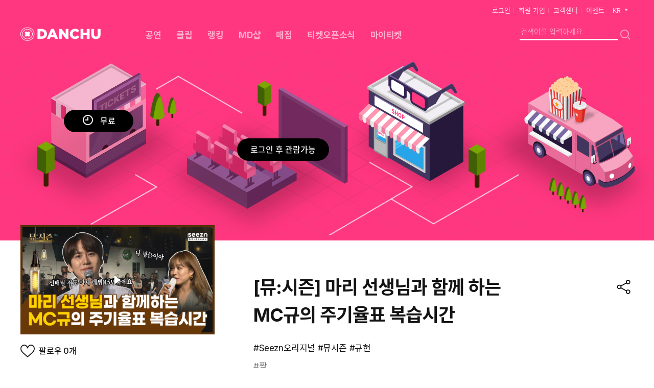

--- FILE ---
content_type: text/html; charset=UTF-8
request_url: https://danchu.tv/product/1184eccc-9735-449e-9a9a-945ba7ff625e
body_size: 143366
content:
<!DOCTYPE html>
<html lang="ko">
<head>
    <!-- CUSTOM TAGS -->
    <!-- canonical -->
<link rel="canonical" href="https://danchu.tv/product/1184eccc-9735-449e-9a9a-945ba7ff625e" />


    <!-- META -->
    <meta charset="utf-8">
    <meta name="Generator" content="XpressEngine 3">
    <meta http-equiv="X-UA-Compatible" content="IE=edge">
    <meta name="keywords" content="단 하나의 추천영상, 단추tv입니다.">
<meta name="description" content="단 하나의 추천영상, 단추tv입니다.">
<meta property="og:type" content="website">
<meta property="og:url" content="https://danchu.tv/product/1184eccc-9735-449e-9a9a-945ba7ff625e">
<meta property="og:site_name" content="단추tv">
<meta property="og:title" content="단추tv - 온라인 공연관람 플랫폼">
<meta property="og:description" content="단 하나의 추천영상, 단추tv입니다.">
<meta property="og:image" content="https://danchu.tv/storage/app/public/seo/0a/db/20200828191935919847d201ca90e8ae3ed8457b99496227f22475.PNG">
<meta property="og:image:width" content="392">
<meta property="og:image:height" content="211">
<meta name="viewport" content="width=device-width, initial-scale=1.0, maximum-scale=1.0, minimum-scale=1.0, user-scalable=no">

    

    <!-- TITLE -->
    <title>단추tv</title>

    <!-- ICON -->
    <link rel="shortcut icon" type="image/x-icon" href="https://danchu.tv/storage/app/public/favicon/default/5b/29/202008281919357cbd925d3cb96398653d599c4028798d066b7b87.png">


    <!-- CSS -->
    <link href="https://danchu.tv/assets/core/common/css/xe-common.css?1627437810" type="text/css" rel="stylesheet" media="all">
<link href="https://danchu.tv/assets/core/xe-ui-component/xe-ui-component.css?1627437810" type="text/css" rel="stylesheet" media="all">
<link href="https://cdn.jsdelivr.net/npm/@xpressengine/xeicon@2.3.3/xeicon.min.css" type="text/css" rel="stylesheet" media="all">
<link href="https://danchu.tv/assets/core/xe-ui/css/xe-ui-without-base.css?1627437810" type="text/css" rel="stylesheet" media="all">
<link href="https://danchu.tv/plugins/xecommerce/assets/css/xepage-shopping.css?1638946140" type="text/css" rel="stylesheet" media="all">
<link href="https://danchu.tv/plugins/xecommerce/assets/css/bootstrap.css?1627437810" type="text/css" rel="stylesheet" media="all">
<link href="https://danchu.tv/plugins/ckeditor/assets/css/content.css?1663743944" type="text/css" rel="stylesheet" media="all">
<link href="https://danchu.tv/assets/core/user/setting.css?1627437810" type="text/css" rel="stylesheet" media="all">
<link href="https://danchu.tv/plugins/xehub_custom_develop/assets/themes/css/xe-ui-without-base.css?1627437810" type="text/css" rel="stylesheet" media="all">
<link href="https://danchu.tv/plugins/xehub_custom_develop/assets/themes/css/bootstrap.min.css?1627437810" type="text/css" rel="stylesheet" media="all">
<link href="https://danchu.tv/plugins/xehub_custom_develop/assets/themes/css/slick.css?1627437810" type="text/css" rel="stylesheet" media="all">
<link href="https://danchu.tv/plugins/xehub_custom_develop/assets/themes/css/_custom.css?1627437810" type="text/css" rel="stylesheet" media="all">
<link href="https://danchu.tv/plugins/xehub_custom_develop/assets/css/_custom.css?1664864868" type="text/css" rel="stylesheet" media="all">
<link href="https://danchu.tv/plugins/xehub_custom_develop/assets/css/style.css?1627437810" type="text/css" rel="stylesheet" media="all">
<link href="https://danchu.tv/plugins/xehub_custom_develop/assets/themes/css/widget.css?1631691578" type="text/css" rel="stylesheet" media="all">
<link href="https://danchu.tv/plugins/xehub_custom_develop/assets/themes/css/theme.css?1664864868" type="text/css" rel="stylesheet" media="all">


    <!-- JS at head.prepend -->
    <script>
        var xeBaseURL = 'https://danchu.tv'; // @DEPRECATED
    </script>
    <script src="https://danchu.tv/assets/vendor.js?1627437810"></script>
<script src="https://danchu.tv/assets/common.js?1627437810"></script>
<script src="https://danchu.tv/assets/core/common/js/xe.bundle.js?1627437810"></script>


    <script>
        if (window.XE) {
            XE.setup({
                baseURL: 'https://danchu.tv',
                assetsURL: 'https://danchu.tv',
                userToken: 'wXENBeD1f6RsC9wIp9zdxSozjLbi1dsO4PgpHmqR',
                loginUserId: '', // @DEPRECATED
                user: {
                    id: '',
                    rating: 'guest'
                },
                useXeSpinner: true, // @DEPRECATED
                locale: 'ko',
                defaultLocale: 'ko',
                fixedPrefix: 'plugin',
                                routes: {"xecommerce::product.item.wish":{"uri":"plugin\/xecommerce\/wish-product","methods":["POST"],"params":[]}},
                ruleSet: [],
                translation: {"locales":[{"code":"ko","nativeName":"\ud55c\uad6d\uc5b4"},{"code":"en","nativeName":"English"},{"code":"cn","nativeName":"cn"},{"code":"jp","nativeName":"jp"}],"terms":[]},
                passwordRules: 'min:6|numeric|alpha|special_char'
            });
        }
        if (jQuery) {
            jQuery.ajaxSetup({
                headers: {
                    'X-CSRF-TOKEN': 'wXENBeD1f6RsC9wIp9zdxSozjLbi1dsO4PgpHmqR'
                }
            });
        }
    </script>

    <!-- JS at head.append -->
    <script src="https://danchu.tv/plugins/xecommerce/assets/js/bootstrap.bundle.min.js?1627437810"></script>
<script src="https://danchu.tv/plugins/xecommerce/assets/js/xu-component.js?1627437810"></script>


    <!-- CUSTOM TAGS -->
    <!-- generic.theme.header -->
<!-- Global site tag (gtag.js) - Google Analytics -->
<script async src="https://www.googletagmanager.com/gtag/js?id=G-5DZPJXXBCY"></script>
<script>
  window.dataLayer = window.dataLayer || [];
  function gtag(){dataLayer.push(arguments);}
  gtag('js', new Date());

  gtag('config', 'G-5DZPJXXBCY');
</script>

<meta name="naver-site-verification" content="301653db1ce0a7851398e2bcd8c287b29b02f9d1" />
<meta name="naver-site-verification" content="a275f3d0fc4a45aef567d348f43268bdb100ad06" />

<style>
.video-container { 
    margin: 0;
    padding-bottom: 56.25%; /* 16:9 비율인 경우 56.25% 4:3 비율인 경우 75% */
    max-width: 100%; 
    height: 0;  
    position: relative;
    overflow: hidden;
} 
.video-container iframe, 
.video-container object,
.video-container embed {
    margin: 0;
    padding: 0;  
    width: 100%; 
    height: 100%;
    position: absolute; 
    top: 0; 
    left: 0; 
}
</style>
<meta name="theme-color" content="#000000">
<!-- xe.content.style.xecommerce -->

                    <style>
                        .xe-content-xecommerce {font-size: 14px;}
                    </style>
                


</head>

<body class="">

<!-- JS at body.prepend -->


<!-- CUSTOM TAGS -->


<style>
.color-primary {
    color:  !important;
}


</style>
<meta name="format-detection" content="telephone=no">
<meta http-equiv="content-script-type" content="text/javascript">

<link href="https://cdn.jsdelivr.net/npm/xeicon@2.3/xeicon.min.css" type="text/css" rel="stylesheet" media="all">
<link href="https://cdn.jsdelivr.net/gh/xpressengine/xpressengine-ui/dist/css/xe-ui.css" type="text/css" rel="stylesheet" media="all">
<link rel="stylesheet" href="https://cdnjs.cloudflare.com/ajax/libs/Swiper/5.4.5/css/swiper.min.css">

<script src="https://cdnjs.cloudflare.com/ajax/libs/Swiper/5.4.5/js/swiper.min.js"></script>
<script src="https://maxcdn.bootstrapcdn.com/bootstrap/3.3.2/js/bootstrap.min.js"></script>
<script src="https://cdnjs.cloudflare.com/ajax/libs/jquery.sticky/1.0.4/jquery.sticky.min.js"></script>

<!-- <script src="https://cdnjs.cloudflare.com/ajax/libs/jQuery-rwdImageMaps/1.6/jquery.rwdImageMaps.min.js"></script> -->
<!--  <link rel="stylesheet" href="https://maxcdn.bootstrapcdn.com/bootstrap/3.3.7/css/bootstrap.min.css"> -->
<!-- <link rel="stylesheet" href="https://maxcdn.bootstrapcdn.com/bootstrap/3.3.2/css/bootstrap-theme.min.css">  -->
<!-- <script src="https://maxcdn.bootstrapcdn.com/bootstrap/3.3.2/js/bootstrap.min.js"></script> -->

 





<div id="wrap" class="xe-theme xe-theme-danchu  wrap-layout"><!-- xe-theme--devryan -->
    <p class="skip"><a href="#content">메뉴 건너뛰기</a></p>

    <header id="header" class="xe-theme__header header menu--open">

<!-- <div class="stream-full-chat">
    <div class="stream-full-chat-icon"></div>

</div> -->

    <div class="header-inner-box xe-container-fluid">
        <div class="header-user-box"><!-- -->
            <div class="header-button-box">
                                    <a href="https://danchu.tv/auth/login" class="header-button-login">로그인</a>
                    <a href="https://danchu.tv/auth/register" class="header-button-login">회원 가입</a>
                                <a href="https://danchu.tv/service_center" class="header-button-login">고객센터</a>
                <a href="https://danchu.tv/event?category_item_id=6" class="header-button-login">이벤트</a>
                
                

                <!-- https://play.google.com/store/apps/details?id=io.xehub.danchu_app -->
                
                <div class="header-user-global-wrap">
                    <a href="#" class="header-button-login header-user-global-button">KR <i class="xi-caret-down-min"></i></a>
                    <div class="header-language-box">
                        <ul class="header-language-list">
                                                    <li class="header-language-item"  class="on" >
                                <a class="language-link" href="https://danchu.tv/product/1184eccc-9735-449e-9a9a-945ba7ff625e?_l=ko">KR</a>
                            </li>
                                                    <li class="header-language-item" >
                                <a class="language-link" href="https://danchu.tv/product/1184eccc-9735-449e-9a9a-945ba7ff625e?_l=en">EN</a>
                            </li>
                                                    <li class="header-language-item" >
                                <a class="language-link" href="https://danchu.tv/product/1184eccc-9735-449e-9a9a-945ba7ff625e?_l=cn">CN</a>
                            </li>
                                                    <li class="header-language-item" >
                                <a class="language-link" href="https://danchu.tv/product/1184eccc-9735-449e-9a9a-945ba7ff625e?_l=jp">JP</a>
                            </li>
                                                </ul>
                     </div>
                </div>

            </div>
        </div>
        <div class="header-info">
            <button type="button" class="header__button-menu" style="font-size: 30px;"><span class="blind">모바일 메뉴버튼</span></button>
            <div class="header-user-global-wrap gnb-mobile" style="display: block; position: absolute; top: 13px; left: 30px;">
                <a href="#" class="header-button-login header-user-global-button" style="font-weight: bold; font-size: 16px;">KR <i class="xi-caret-down-min"></i></a>
                <div class="header-language-box">
                    <ul class="header-language-list">
                                            <li class="header-language-item"  class="on" >
                            <a class="language-link" href="https://danchu.tv/product/1184eccc-9735-449e-9a9a-945ba7ff625e?_l=ko">KR</a>
                        </li>
                                            <li class="header-language-item" >
                            <a class="language-link" href="https://danchu.tv/product/1184eccc-9735-449e-9a9a-945ba7ff625e?_l=en">EN</a>
                        </li>
                                            <li class="header-language-item" >
                            <a class="language-link" href="https://danchu.tv/product/1184eccc-9735-449e-9a9a-945ba7ff625e?_l=cn">CN</a>
                        </li>
                                            <li class="header-language-item" >
                            <a class="language-link" href="https://danchu.tv/product/1184eccc-9735-449e-9a9a-945ba7ff625e?_l=jp">JP</a>
                        </li>
                                        </ul>
                </div>
            </div>
            <h1 class="header__logo logo xe-pc_logo ">
                <a href="/" class="header__logo-link header-info-logo__link">
                                            <img src="https://danchu.tv/storage/app/public/theme/theme/xehub_custom_develop@devryan_theme.0/ab/5b/logoImage" class="header-info-logo__image" alt="단추tv">
                                    </a>
            </h1>
            <h1 class="xe-mobile_logo mobile_logo">
                <a href="/">
                                            <img src="https://danchu.tv/storage/app/public/theme/theme/xehub_custom_develop@devryan_theme.0/4c/58/mobileLogoImage" alt="">
                                    </a>
                
            </h1>
            <div class="xe-header-search header-search-mobile ">
                <div class="header-search-mobile-wrap">
                    <form class="header-search-mobile-box" method="get" action="https://danchu.tv/plugin/xehub_custom_develop/search/search">
                        <span class="header-search-mobile-close"><i class="xi-close"></i></span>
                        <input class="header-search-mobile__input" placeholder="검색어를 입력하세요" type="text" name="searchContents" value="" required="">
                        <button type="submit" class="header-search__button"></button>
                    </form>
                 </div>
            </div>
                        <span class="header-search-mobile-icon"></span>

            <nav class="xe-theme__gnb gnb gnb--pc">
                <div class="gnb-inner">
                    <ul class="gnb__menu">
                                
            <li>
                <a href="https://danchu.tv/ticket_booth" class=" gnb__menu-link  " >
                    <span class="gnb__menu-link-text">공연</span>
                </a>


































            </li>
                                
            <li>
                <a href="https://danchu.tv/clip" class=" gnb__menu-link  " >
                    <span class="gnb__menu-link-text">클립</span>
                </a>


































            </li>
                                
            <li>
                <a href="https://danchu.tv/ranking" class=" gnb__menu-link  " >
                    <span class="gnb__menu-link-text">랭킹</span>
                </a>


































            </li>
                                
            <li>
                <a href="https://danchu.tv/shop" class=" gnb__menu-link  " >
                    <span class="gnb__menu-link-text">MD샵</span>
                </a>


































            </li>
                                
            <li>
                <a href="https://danchu.tv/store" class=" gnb__menu-link  " >
                    <span class="gnb__menu-link-text">매점</span>
                </a>


































            </li>
                                
            <li>
                <a href="https://danchu.tv/ticket_open" class=" gnb__menu-link  " >
                    <span class="gnb__menu-link-text">티켓오픈소식</span>
                </a>


































            </li>
                                
            <li>
                <a href="https://danchu.tv/mypage/artists" class=" gnb__menu-link  " >
                    <span class="gnb__menu-link-text">마이티켓</span>
                </a>


































            </li>
            </ul>
                </div>
            </nav>
            <div class="xe-header-right-pc">
                <div class="xe-header-search header-search-pc ">
                    <form class="header-search-pc-box" method="get" action="https://danchu.tv/plugin/xehub_custom_develop/search/search">
                        <input class="header-search-pc__input" placeholder="검색어를 입력하세요" type="text" name="searchContents" value="" required="">
                        <button type="submit" class="header-search__button"></button>
                    </form>
                </div>
                <!-- <div class="header-category">
                    <button type="button" class="header__button-category" ><span  class="header-category-text">카테고리</span></button>
                    <div class="header-category-wrap">
                        <div class="header-category-wrap-inner">
                            <ul class="header-category-list">
                                <li class="header-category-item"><a class="header-category-link" href="#">VOD</a></li>
                                <li class="header-category-item"><a class="header-category-link" href="#">유료</a></li>
                                <li class="header-category-item"><a class="header-category-link" href="#">무료</a></li>
                            </ul>
                        </div>
                    </div>
                </div> -->
            </div>

        </div>
        <!-- 모바일 메뉴 오픈 시 class="gnb__dimmed" 영역에 class="open" 추가 -->

    </div>
</header>
<script>
    jQuery(function($){
        $( ".header-search-mobile-icon" ).on('click', function(){
            $( ".header-search-mobile-wrap" ).addClass('on');
        });

        $( ".header-search-mobile-close" ).click(function(){
            $( ".header-search-mobile-wrap " ).removeClass('on');
        });


        $('.header-user-global-button').on('click', function(){
          /*   $('.header-user-global-button').not(this).siblings().find(".header-language-box").addClass('123'); */
            $('.header-user-global-button').not(this).parent().children().find("ul").hide();
            if(!$(this).hasClass('on')) {
                $(this).addClass('on');
                $('.header-language-box').addClass('active');
            } else {
                $(this).removeClass('on');
                $('.header-language-box').removeClass('active');
            }
        });
    });

    jQuery(function($){
        $(window).scroll(function () {
            scT = $(window).scrollTop();
            var scroll_con = $('.header');
            if (scT >  0) {
                $(scroll_con).addClass('on');
            } else {
                $(scroll_con).removeClass('on');
            }
        });
    });

    jQuery(function($){
        $(".app-btn").on('click',function() {
            $('html,body').animate({
                scrollTop: $(".footer-app-box").offset().top},
                '1000');
        });
    });

</script>
<style>
    @media  screen and (min-width: 992px) {
        .gnb-mobile {
            display: none !important;
        }
    }
</style>
    <main id="container" class="xe-theme__content-container xe-theme__content-container--sub-no-header xe-theme__content-container--sub-header  container-layout xeofficial-container">
        <!--/ sub content area  -->
<!-- 컨텐츠 영역 (위젯 및 플로그인 적용 영역) -->
<!-- 서브페이지 class="sub-content" 적용 -->
<div id="content" class="content-layout sub-content">
    <div class="xe-container">
        <div class="shop-top-banner" style=" ">
             <div class="shop-top-banner-content shop-top-banner-content-mobile" style="background-image:url(https://danchu.tv/storage/app/public/media/public/media_library/b0/f2/2020101312153439865ad755034cfd9a91818d5cc54cb741756e29.png)">
        </div>
    
    <div class="shop-top-banner-content shop-top-banner-content-pc">
        <div class="shop-top-banner-content-lobby-wrap">

                            <a href="#" class="content-lobby-item lobby-item-ticket">
                    <span class="lobby-menu-tip lobby-menu-tip-down">티켓부스</span>
                    <img class="lobby-item-view lobby-item-off"  src="/plugins/xehub_custom_develop/assets/themes/img/lobby_ticketoff.png" alt="티켓부스" />
                                            <div class="lobby-item-view-timer">
                            <i class="lobby-item-view-timer-icon xi-time-o"></i>
                            <span class="lobby-item-view-timer-text">무료</span>
                        </div>

                                    </a>
            

            <span href="#" class="content-lobby-item lobby-item-tree">
                <img class="lobby-item-view"  src="/plugins/xehub_custom_develop/assets/themes/img/lobby_tree.png" alt="" />
            </span>
                            <a href="#" class="content-lobby-item lobby-item-live">
                <span class="lobby-menu-tip lobby-menu-tip-up">공연장</span>
                
                <img class="lobby-item-view lobby-item-off"  src="/plugins/xehub_custom_develop/assets/themes/img/lobby_liveoff.png" alt="" />
                
                                    <div class="lobby-item-view-timer lobby-item-view-notice">
                        <span class="">로그인 후 관람가능</span>
                    </div>

                            </a>
            
            
                                    <a href="#" class="content-lobby-item lobby-item-shop __no-relation" data-type="MDSHOP">
                        <span class="lobby-menu-tip lobby-menu-tip-down">MD샵</span>
                        <img class="lobby-item-view"  src="/plugins/xehub_custom_develop/assets/themes/img/lobby_shop.png" alt="MD샵" />
                    </a>
                

            
                                    <a href="#" class="content-lobby-item lobby-item-store __no-relation" data-type="FOOD">
                        <span class="lobby-menu-tip lobby-menu-tip-up">매점</span>
                        <img class="lobby-item-view"  src="/plugins/xehub_custom_develop/assets/themes/img/lobby_store.png" alt="매점" />
                    </a>
                        </div>
    </div>
</div>


<div class="lobby-menu">
    <ul class="lobby-menu-list">

        
        <li class="lobby-menu-item">
                            <a class="lobby-menu-link lobby-menu-link-disable" href="#">
                    <span class="lobby-menu-icon"></span> 티켓부스
                </a>
                    </li>
        
        <li class="lobby-menu-item">
                                                <div class="lobby-item-view-timer-mb __hall-timer-box">
                                            <span class="lobby-item-view-timer-text" >로그인 필요</span>
                                        </div>
                                                            <a class="lobby-menu-link lobby-menu-link-disable" href="#">
                            <span class="lobby-menu-icon"></span> 공연장
                        </a>
                    
                    </li>
        
        <li class="lobby-menu-item">
                        <a class="lobby-menu-link __no-relation" data-type="MDSHOP" href="#" >
                <span class="lobby-menu-icon"></span> MD샵
            </a>
                    </li>
        
        <li class="lobby-menu-item">
                        <a class="lobby-menu-link __no-relation" data-type="FOOD" href="#" >
                <span class="lobby-menu-icon"></span> 매점
            </a>
                    </li>
    </ul>
</div>
<div class="xepage-page xepage-shopping xepage-shopping-ticket">


<!-- MD SHOP 모달 창  -->
<div class="xe-ticket-booth-pop-wrap modal fade in" id="xe_mdshop">
    <div class="modal-dialog">
        <div class="modal-content ticket-pop-content">
            <div class="ticket-pop-content-head modal-header">
                <h4 class="modal-title ticket-pop-title">MD SHOP</h4>
                <button type="button" class="ticket-pop-close close" data-dismiss="modal" aria-label="Close"><span aria-hidden="true">
                </span></button>
            </div>
            <div class="ticket-pop-content-body modal-body xepage-shopping">
                <div class="modal-product-box">

                                    </div>
            </div>
        </div>
    </div>
</div>
<!-- //MD SHOP 모달 창  -->


<!--  매점 SHOP 모달 창  -->
<div class="xe-ticket-booth-pop-wrap modal fade in" id="xe_storeshop">
<div class="modal-dialog">
    <div class="modal-content ticket-pop-content">
        <div class="ticket-pop-content-head modal-header">
            <h4 class="modal-title ticket-pop-title">FOOD</h4>
            <button type="button" class="ticket-pop-close close" data-dismiss="modal" aria-label="Close"><span aria-hidden="true">
        </span></button>
        </div>
        <div class="ticket-pop-content-body modal-body xepage-shopping">
            <div class="modal-product-box">

                            </div>
        </div>
    </div>
</div>
</div>
<!-- //매점 SHOP 모달 창  -->


    <div class="row">
        <!-- 상품 메인 포스터 -->
        <div class="col-lg-4">
            <section class="xepage-shopping-section-poster">
                <div class="xepage-shopping-product-poster-wrap">
                    <div class="shopping-product-poster" >
                        
                                                    <a href="https://danchu.tv/auth/login" class="shopping-product-poster-link">
                                                                    <img src="https://danchu.tv/storage/app/public/media/public/media_library/b0/f2/2020101312153439865ad755034cfd9a91818d5cc54cb741756e29.png" class="shopping-product-poster-img" id="__image">
                                                            </a>
                                            </div>
                </div>
                <div class="product-like-button-box">
                <button id="__btn-wish" type="button" class="product-like-button xepage-button--wish __wish-button " data-check= false>
                    <span class="xepage-icon--on"></span>
                    <span class="xepage-icon--off"></span>
                    <!-- <i class="xepage-icon--on xi-heart"></i>
                    <i class="xepage-icon--off xi-heart-o"></i> -->
                    <span class="wish-button-text-line">
                                            팔로우  <span class="mt-n1 __wish-count"> 0</span>개
                                            </span>
                </button>
            </div>
            </section>
        </div>
        <!-- //상품 메인 포스터 -->

        <div class="col-lg-8">
            <section class="section-xepage-border  section-xe-product-detail-area ">
                <section class="section-xepage-product-info section-xe-product-detail-info">
                    <div class="product-detail-title-box ">
                        <h1 class="h3  font-weight-bold product-detail-title"> [뮤:시즌] 마리 선생님과 함께 하는 MC규의 주기율표 복습시간</h1>

                        <div class="product-function-button">
                            <div class="product-function-list product-function-list-moblie">
                                <button id="__btn-wish2" type="button" class="xepage-button--wish __wish-button" data-check= false>
                                    <span class="product-function-list-icon xepage-icon--on"></span>
                                    <span class="product-function-list-icon xepage-icon--off"></span>
                                    <span class="wish-button-text-line">
                                                                                팔로우  <span class="mt-n1 __wish-count">   0</span>개
                                                                            </span>
                                </button>
                            </div>

                           <!--  <a href="#"> <span class="product-function-list"><i class="product-function-list-icon xi-plus"></i></span></a>  -->
                            <div class="__share-wrapper product-share-box product-function-list ">
                                <a href="#" class="__share-button product-share-box-link" onclick="return false;">
                                   <!--  <span class="product-function-list"><span class="product-function-list-icon function-list-share "></span></span> -->
                                </a>
                                
                                <ul class="__share-list product-share-list" style="display: none;">
                                    <li class="product-share-item">
                                        <a class="product-share-item-link" href="https://twitter.com/intent/tweet?url=https%3A%2F%2Fdanchu.tv%2Fproduct%2F1184eccc-9735-449e-9a9a-945ba7ff625e" target="_blank">
                                            트위터
                                        </a>
                                    </li>
                                    <li class="product-share-item">
                                        <a class="product-share-item-link" href="http://www.facebook.com/sharer/sharer.php?u=https%3A%2F%2Fdanchu.tv%2Fproduct%2F1184eccc-9735-449e-9a9a-945ba7ff625e" target="_blank">
                                            페이스북
                                        </a>
                                    </li>
                                    <li class="product-share-item">
                                        <button type="button" data-clipboard-text="https://danchu.tv/product/1184eccc-9735-449e-9a9a-945ba7ff625e" class="__copy_url product-share-item-button-link">
                                            URL
                                        </button>
                                    </li>
                                </ul>
                            </div>
                           <!--  <a href="#"> <span class="product-function-list"><i class="product-function-list-icon xi-bookmark-o"></i></span></a>  -->

                            
                        </div>

                        
                        <section class="section-xepage-shopping-option-detail __option-detail-box shopping-option-pay-moblie-btn">

                            <!-- 결제 버튼 -->
                            <section class="option-detail__payment">
                                <div class="option-detail__payment-button-box option-detail__payment-button-box--buy">
                     
                                                                                                                        
                                            <a href="https://danchu.tv/streams/2750ff7f-ae66-474a-8cfa-15c6fd1f6db1" class="option-detail__payment-button-text btn btn-dark py-3 px-4 rounded-0">
                                                                                                                                                            무료 VOD 관람하기
                                                                                                                                                </a>
                                                                                                            </div>
                                <div class="option-detail__payment-button-box">
                                                                                                                        
                                            <a href="https://danchu.tv/streams/2750ff7f-ae66-474a-8cfa-15c6fd1f6db1" class="option-detail__payment-button-text btn btn-dark py-3 px-4 rounded-0">
                                                                                                                                                            무료 VOD 관람하기
                                                                                                                                                </a>
                                                                                                            </div>
                            </section>
                            <!-- //결제 버튼 -->
                        </section>

                        <div class="product-detail-description">
                            <p class="product-description-text">#Seezn오리지널 #뮤시즌 #규현</p>
                                                            <div class="product-description-tag">
                                                                            <span class="product-description-tag-item">#짤</span>
                                                                    </div>
                                                    </div>
                    </div>
                    <div class="goods-detail-info info-box py-4">
                        <section class="section-xepage-table-column section-xepage-table-column--no-border">
                            <div class="goods-detail-info-list row no-gutters" style="margin-left:0; margin-right:0;">
                                <div class="col-3 col-md-2">
                                    <span class="goods-detail-info-list-title xepage-table-column__title font-weight-bold text-dark">공연기간</span>
                                </div>
                                <div class="col-9 col-md-4 col--mobile-last">
                                    <span class="goods-detail-info-list-text xepage-table-column__text">
                                        2020-09-07 ~ 2020-09-07
                                    </span>
                                </div>
                                <div class="col-3 col-md-2">
                                    <span class="goods-detail-info-list-title xepage-table-column__title font-weight-bold text-dark">공연주체</span>
                                </div>
                                <div class="col-9 col-md-4 col--mobile-last">
                                    <span class="goods-detail-info-list-text xepage-table-column__text">
                                        <a href="https://danchu.tv/brand/danchu">
                                        단추tv
                                        </a>
                                    </span>
                                </div>
                            </div>
                            <div class="goods-detail-info-list row no-gutters" style="margin-left:0; margin-right:0;">
                                <div class="col-3 col-md-2">
                                    <span class="goods-detail-info-list-title xepage-table-column__title font-weight-bold text-dark">관람시간</span>
                                </div>
                                <div class="col-9 col-md-4 col--mobile-last">
                                    <span class="goods-detail-info-list-text xepage-table-column__text">
                                        02:20
                                    </span>
                                </div>
                                <div class="col-3 col-md-2">
                                    <span class="goods-detail-info-list-title xepage-table-column__title font-weight-bold text-dark">공연장르</span>
                                </div>
                                <div class="col-9 col-md-4 col--mobile-last">
                                    <span class="goods-detail-info-list-text xepage-table-column__text">
                                        콘서트
                                    </span>
                                </div>
                            </div>
                            <div class="goods-detail-info-list row no-gutters" style="margin-left:0; margin-right:0;">
                                <div class="col-3 col-md-2">
                                    <span class="goods-detail-info-list-title xepage-table-column__title font-weight-bold text-dark">관람등급</span>
                                </div>
                                <div class="col-9 col-md-4 col--mobile-last">
                                    <span class="goods-detail-info-list-text xepage-table-column__text rate-all">
                                        
                                        전체 관람가
                                    </span>
                                </div>
                            </div>
                            <div class="goods-detail-info-list row no-gutters" style="margin-left:0; margin-right:0;">
                                <div class="col-3 col-md-2">
                                    <span class="goods-detail-info-list-title xepage-table-column__title font-weight-bold text-dark">공연유형</span>
                                </div>
                                <div class="col-9 col-md-4 col--mobile-last goods-detail-info-type-wrap">
                                   

                                                                            <span class="goods-detail-info-list-text goods-detail-info-type">VOD</span>
                                    
                                                                                                            <span class="goods-detail-info-list-text goods-detail-info-type goods-detail-info-type-free">FREE</span>
                                    
                                    
                                    
                                    <div class="rate-wrap">
                                                                                        <span class="rate-icon rate-all">ALL</span>
                                                                                </div>
                                </div>
                            </div>
                        </section>
                    </div>


                    
                                            <!-- 티켓부스 모달 창  -->
                        <div class="xe-ticket-booth-pop-wrap modal fade in" id="xe_ticket">
                            <div class="modal-dialog">
                                <div class="modal-content ticket-pop-content">
                                    <div class="ticket-pop-content-head modal-header">
                                        <h4 class="modal-title ticket-pop-title">티켓부스</h4>
                                        <button type="button" class="ticket-pop-close close" data-dismiss="modal" aria-label="Close"><span aria-hidden="true">
                                        </span></button>
                                    </div>
                                    <div class="ticket-pop-content-body modal-body">
                                        <div class="ticket-booth-pop-info-wrap" >
                                            <div class="ticket-booth-pop-info-bg"style="background-image:url('https://danchu.tv/storage/app/public/media/public/media_library/b0/f2/2020101312153439865ad755034cfd9a91818d5cc54cb741756e29.png')" ></div>
                                            <div class="ticket-booth-pop-info-box" >
                                                <div class="ticket-booth-pop-thumnail">
                                                    <img src="https://danchu.tv/storage/app/public/media/public/media_library/b0/f2/2020101312153439865ad755034cfd9a91818d5cc54cb741756e29.png" class="ticket-booth-pop-thumnail-img" id="__image">
                                                </div>
                                                <div class="ticket-booth-pop-detail-box">
                                                    <h1 class="ticket-booth-pop-detail-title"> [뮤:시즌] 마리 선생님과 함께 하는 MC규의 주기율표 복습시간</h1>
                                                    <div class="ticket-booth-pop-detail-description">

                                                    
                                                        <p class="ticket-booth-pop-description-text">#Seezn오리지널 #뮤시즌 #규현</p>
                                                        <div class="goods-detail-info-list row no-gutters" style="margin-left:0; margin-right:0;">
                                                            <div class="goods-detail-info-list-line">
                                                                <span class="goods-detail-info-list-title xepage-table-column__title  ">공연기간</span>

                                                                <span class="goods-detail-info-list-text xepage-table-column__text">
                                                                    2020-09-07 ~ 2020-09-07
                                                                </span>
                                                            </div>
                                                            <div class="goods-detail-info-list-line">
                                                                <span class="goods-detail-info-list-title xepage-table-column__title  ">관람시간</span>

                                                                <span class="goods-detail-info-list-text xepage-table-column__text">
                                                                    02:20
                                                                </span>
                                                            </div>
                                                        </div>
                                                    </div>
                                                </div>
                                            </div>
                                        </div>
                                        <div class="ticket-booth-type">
                                            <h3 class="ticket-booth-type-title"> 구매하실 티켓 종류를 선택하세요 </h3>
                                            <div class="ticket-booth-type-box">
                                                <ul class="ticket-booth-type-list">
                                                    
                                                                                                            
                                                        <li class="ticket-booth-type-item">
                                                         <!--    <div for="" class="ticket-booth-type-item-box">
                                                                <label class="ticket-booth-type-item-lebel" >
                                                                    <span class="ticket-booth-type-name">VOD 무제한 <span class="ticket-booth-type-price">  (0 원)</span></span>
                                                                    <input class="ticket-booth-type-input" type="radio" name="ticket" value="215" >
                                                                    <span class="ticket-booth-type-input-icon"></span>
                                                                </label>
                                                            </div>                                                        -->
                                                            <div for="" class="ticket-booth-type-item-box">
                                                                <label class="ticket-booth-type-item-lebel  " >
                                                                    <span class="ticket-booth-type-name">VOD 무제한 <span class="ticket-booth-type-price">  (0 원)</span></span>
                                                                    <input class="ticket-booth-type-input" type="radio" name="ticket" value="215" >
                                                                    <span class="ticket-booth-type-input-icon"></span>
                                                                </label>




                                                            </div>
                                                        </li>
                                                    
                                                    <script type="text/javascript">
                                                        $(document).ready(function(){
                                                            $("input:radio[name=ticket]").click(function()
                                                            {
                                                            $('.ticket-booth-type-item-lebel').removeClass('on');
                                                                $(this).parent().addClass('on');
                                                            })
                                                        });
                                                    </script>
                                                </ul>

                                            </div>
                                             <div class="ticket-booth-type-notice">
                                                <p class="ticket-booth-type-notice-text"> *라이브 티켓 구매는 공연시작 1시간 전까지만 구매가능 </p>
                                            </div>
                                        </div>
                                        <div class="ticket-booth-button-wrap">
                                            <button type="button" class="btn ticket-booth-button ticket-cancle" data-dismiss="modal">취소</button>
                                            <button type="button" class="btn ticket-booth-button ticket-buy" id="__btn-ticker-order">티켓 구매하기</button>
                                                                                            <button type="button" class="btn ticket-booth-button ticket-buy" id="__btn-ticker-cart">장바구니에 담기</button>
                                                                                    </div>
                                    </div>
                                </div>
                            </div>
                        </div>
                         <!-- //티켓부스 모달 창  -->
                    
                    <section class="section-xepage-shopping-option-detail __option-detail-box shopping-option-pay-pc-btn">
                        <div class="option-detail__option-box" style="display:none;">
                            <!-- 옵션 적용 영역 -->
                            <div class="option-detail__option" >
                                                                    <div class="option-box" id="__options">
                                        
                                        
                                        <div id="__option-required">
                                            
                                            
                                            
                                                                                            <div class="__option-block" data-id="1e8416fc-79f4-41d2-b72e-d521b7147a38">
                                                                                                            <div class="xu-form-group mb-2">
                                                            <div class="xu-form-group__box xu-form-group__box--icon-right">
                                                                <select class="xu-form-group__control" data-id="163">
                                                                    <option value="">티켓을 선택하세요 (필수)</option>
                                                                                                                                                                                                                        <option value="216">VOD 무제한</option>
                                                                                                                                                                                                            </select>
                                                                <span class="xu-form-group__icon">
                                                                    <i class="xi-angle-down-min"></i>
                                                                </span>
                                                            </div>
                                                        </div>
                                                                                                    </div>
                                                                                    </div>

                                        
                                        <div id="__option-additional">
                                                                                </div>
                                    </div>

                                    <!-- 선택한 상품 아이템  -->
                                    <form id="__form-purchase">
                                        <input type="hidden" name="_token" value="wXENBeD1f6RsC9wIp9zdxSozjLbi1dsO4PgpHmqR">
                                        <input type="hidden" name="product" value="1184eccc-9735-449e-9a9a-945ba7ff625e">
                                        <div id="__purchases">
                                        </div>
                                    </form>
                                    <!-- //선택한 상품 아이템  -->

                                    <!-- 총 상품 금액 -->
                                    <div class="section-xepage-border section-xepage-border--top text-right mt-3 py-4">
                                        총 상품 금액
                                        <h4 class="h5 d-inline-block font-weight-bold text-danger mb-0 ml-3">
                                                                                    <span id="__total-price">0</span> 원
                                                                                </h4>
                                    </div>
                                    <!-- //총 상품 금액 -->
                                                            </div>
                            <!-- //옵션 적용 영역 -->
                        </div>



                        

                        <!-- 결제 버튼 -->
                        <section class="option-detail__payment">
                            <div class="option-detail__payment-button-box">
                                                                                                            
                                        <a href="https://danchu.tv/streams/2750ff7f-ae66-474a-8cfa-15c6fd1f6db1" class="option-detail__payment-button-text btn btn-dark py-3 px-4 rounded-0">
                                                                                                                                                무료 VOD 관람하기
                                                                                                                                    </a>
                                    
                                                            </div>
                        </section>
                        <!-- //결제 버튼 -->

                    </section>
                </section>
            </section>
        </div>
    </div>

    <div class="row">
        <div class="col-12">
            <section class="section-xepage-ticket-item-nav">
                <ul class="nav ticket-item-nav-list">
                    <li class="ticket-nav-item on">
                        <a class="nav-link __shop-tab" href="#productDetail">상품정보</a>
                    </li>
                    
                    
                    
                    
                    <li class="ticket-nav-item">
                        <a class="nav-link __shop-tab " href="#productReview">
                            관람후기
                            <span class="ticket-nav-item-num">(0)</span>
                        </a>
                    </li>
                    <li class="ticket-nav-item">
                        <a class="nav-link __shop-tab " href="#productQnA">
                            Q&amp;A
                              <span class="ticket-nav-item-num">(0)</span>
                        </a>
                    </li>
                </ul>
                <script>
                    $(function () {
                        $('.__shop-tab').on('click',function(e){
                            n=$('.__shop-tab').index($(this));

                            $('.ticket-nav-item').eq(n).addClass('on').siblings().removeClass('on');
                            $('.xepage-shopping-tab-content').eq(n).addClass('on').siblings().removeClass('on');
                            e.preventDefault();
                        });
                    })
                </script>
            </section>
        </div>
    </div>

    <div class="row">
        <div class="col-md-12" >
            <div class="xepage-shopping-tab-content-area">
                <div class="xepage-shopping-tab-content-area-bg"></div>
                <!-- 상품정보 -->
                <section class="xepage-shopping-tab-content on" id="">
                    <div class="row">
                        <div class="col-12  col-lg-8">
                            <!-- 출연진 -->
                            <div class="xepage-shopping-cast-info-wrap xepage-shopping-show-info-wrap">
                                <div class="xepage-shopping-cast-head  xepage-shopping-show-info-head">
                                    <h4 class="xepage-shopping-cast-title xepage-shopping-show-info-title">출연진</h4>
                                </div>
                                <div class="xepage-shopping-cast-content">
                                    <div class="xepage-shopping-cast-wrap swiper-wrapper">
                                        <ul class="xepage-shopping-cast-list swiper-wrapper">
                                                                                                                                        <li class="cast-list-item swiper-slide">
                                                                                                            <div class="cast-profile">
                                                            <div class="cast-profile-img" style="background-image:url(https://danchu.tv/storage/app/public/media/public/media_library/d8/0f/20201013122100cf7c2b7fbe8c4d8191b1cc64f9c68c9ecf3ded6b.jpeg)"></div>
                                                        </div>
                                                                                                        <p class="cast-name">김문정</p>
                                                                                                    </li>
                                                                                                                                                                                    <li class="cast-list-item swiper-slide">
                                                                                                            <div class="cast-profile">
                                                            <div class="cast-profile-img" style="background-image:url(https://danchu.tv/storage/app/public/media/public/media_library/70/f6/2020101312204649111c75cdb60937d1f461fa2034f2058b21a747.jpeg)"></div>
                                                        </div>
                                                                                                        <p class="cast-name">규현</p>
                                                                                                    </li>
                                                                                                                                                                                                                                    <li class="cast-list-item swiper-slide">
                                                        <div class="cast-profile cast-no-profile">
                                                            <div class="cast-profile-img"></div>
                                                        </div>
                                                    </li>
                                                                                                <li class="cast-list-item swiper-slide">
                                                        <div class="cast-profile cast-no-profile">
                                                            <div class="cast-profile-img"></div>
                                                        </div>
                                                    </li>
                                                                                                <li class="cast-list-item swiper-slide">
                                                        <div class="cast-profile cast-no-profile">
                                                            <div class="cast-profile-img"></div>
                                                        </div>
                                                    </li>
                                                                                                <li class="cast-list-item swiper-slide">
                                                        <div class="cast-profile cast-no-profile">
                                                            <div class="cast-profile-img"></div>
                                                        </div>
                                                    </li>
                                                                                                <li class="cast-list-item swiper-slide">
                                                        <div class="cast-profile cast-no-profile">
                                                            <div class="cast-profile-img"></div>
                                                        </div>
                                                    </li>
                                            
                                        </ul>
                                    </div>
                                </div>
                            </div>
                                                    <!-- new 공연소식 -->
                            <div class="xepage-shopping-news-info-wrap xepage-shopping-show-info-wrap">
                                <div class="xepage-shopping-news-head  xepage-shopping-show-info-head">
                                    <h4 class="xepage-shopping-news-title xepage-shopping-show-info-title">공연소식</h4>
                                </div>
                                <div class="xepage-shopping-news-content">
                                    <div class="xepage-shopping-news-wrap">
                                        <ul class="xepage-shopping-news-list">
                                            <li class="news-list-item">
                                                                                                    <span class="news-item-date">2020.09.07</span>
                                                                                                <span class="news-item-notice">티켓오픈완료</span>
                                            </li>
                                                                                                                                        <li class="news-list-item">
                                                    <span class="news-item-date">2020.10.13</span>
                                                    <span class="news-item-notice">VOD가 업로드 되었습니다</span>
                                                </li>
                                                                                    </ul>
                                    </div>
                                </div>
                            </div>
                        
                        

                            <!-- 공연 미리보기 -->
                            <div class="xepage-shopping-preview-info-wrap xepage-shopping-show-info-wrap">
                                <div class="xepage-shopping-preview-head  xepage-shopping-show-info-head">
                                    <h4 class="xepage-shopping-preview-title xepage-shopping-show-info-title">공연 미리보기</h4>
                                </div>
                                <div class="xepage-shopping-preview-content">
                                    <div class="xepage-shopping-preview-wrap">
                                        
                                                                                <div class="__xe_contents_compiler"><xe-content data-instance-id="xecommerce" class="xe-content xe-content-xecommerce">과학영재 MC규와 함께라면<br />
옥마리 선생도 피해갈 수 없는 맥스웰방정식<br />
뛰는 15년차 위에 나는 23년차????<br /><br />
★뮤시즌 풀버전 보러가기★ ☞ <a href="https://www.youtube.com/redirect?redir_token=[base64]%3D%3D&amp;event=video_description&amp;v=kNGz7rPF15E&amp;q=http%3A%2F%2Fbit.ly%2Fmuseezn" target="_blank" rel="noreferrer noopener">http://bit.ly/museezn</a><br /><br />
Seezn의 뮤지컬 음악방송 [뮤:시즌]은 뮤지컬 한 편을 선정해 해당 작품을 집중 조명하고,<br />
토크와 라이브 무대를 통해 배우들의 숨겨진 매력을 선보이는 음악 프로그램 입니다.<br />
매달 1회 Seezn 생중계로 진행되어 실시간 채팅 등을 통해 소통할 수 있습니다.
</xe-content></div>
                                                                            </div>
                                </div>
                            </div>



                            <!-- 상품정보제공 고시 PC 버전 -->
                            <div class="xepage-shopping-data-info-wrap xepage-shopping-show-info-wrap shopping-data-info-wrap-pc">
                                <div class="xepage-shopping-data-head  xepage-shopping-show-info-head">
                                    <h4 class="xepage-shopping-data-title xepage-shopping-show-info-title">상품정보제공 고시</h4>
                                </div>
                                <div class="xepage-shopping-show-offer-info">
                                    <ul class="show-offer-info-list">
                                        <li class="show-offer-info-item">
                                            <span class="show-offer-info-item-title">주최/기획</span>
                                            
                                            <div class="show-offer-info-item-box">
                                               <!--  <a href="https://danchu.tv/brand/danchu"> -->
                                                    단추
                                              <!--   </a> -->
                                            </div>
                                        </li>

                                        <li class="show-offer-info-item">
                                            <span class="show-offer-info-item-title">공연관련 문의</span>
                                            
                                            <div class="show-offer-info-item-box">02-325-9936</div>
                                        </li>
                                        <li class="show-offer-info-item">
                                            <span class="show-offer-info-item-title">예매관련 문의</span>
                                            <div class="show-offer-info-item-box"><!-- 02-325-9936 -->02-325-9936</div>
                                        </li>
                                        <li class="show-offer-info-item show-offer-info-item-fixed ">
                                            <span class="show-offer-info-item-title">취소/환불조건</span>
                                            <div class="show-offer-info-item-box">
                                                <div class="show-offer-info-item-box-text">


                                                  





                                                    <p class="offer-item-text-area">- LIVE 공연은 공연 1시간 전까지 예매가 가능합니다.</p>
                                                    <p class="offer-item-text-area">- LIVE 공연은 공연 1시간 전까지의 예매건에 대해서만 취소/변경/환불 신청이 가능하며 VOD는 구매 이후 취소/변경/환불 신청이 불가합니다.</p>

                                                    <p class="offer-item-text-area">- 예매취소 시점과 결제 시 사용하신 신용카드사의 환불 처리기준에 따라 취소금액의 환급방법과 환급일은 다소 차이가 있을 수 있습니다.</p>
                                                    <p class="offer-item-text-area">- 티켓 부분 취소 시 신용카드 할부 결제는 티켓 예매 시점으로 적용됩니다.(무이자 할부 행사기간이 지날 경우 혜택 받지 못하실 수 있으니 유의하시기 바랍니다.)</p>
                                                    <p class="offer-item-text-area">- LIVE 공연은 취소일자에 따라 공연별 취소 수수료가 발생할 수 있으며 개별 안내가 없을 경우 기본 취소 수수료는 아래와 같습니다.</p>
                                                    <p class="offer-item-text-area">(예매 후 7일 이내라도 취소시점이 관람일로부터 10일 이내라면 관람일 기준의 취소 수수료가 부과됩니다.)</p>


                                                </div>
                                                <table class="xe-seller-info-tbl">
                                                    <colgroup>
                                                        <col width="50%">
                                                        <col width="50%">
                                                    </colgroup>
                                                    <tbody>
                                                        <tr>
                                                            <th>취소일 </th>
                                                            <th >취소 수수료</th>
                                                        </tr>
                                                        <tr>
                                                            <td>예매 후 7일이내</td>
                                                            <td>없음 </td>
                                                        </tr>
                                                        <tr>
                                                            <td>예매 후 8일 ~ 관람일 10일이내</td>
                                                            <td>장당 4000원 (티켓금액의 10% 한도) </td>
                                                        </tr>
                                                        <tr>
                                                            <td>관람일 9일 전 ~ 7일전</td>
                                                            <td>티켓금액의 10% </td>
                                                        </tr>
                                                        <tr>
                                                            <td>관람일 6일 전 ~ 3일전</td>
                                                            <td>티켓금액의 20% </td>
                                                        </tr>
                                                        <tr>
                                                            <td>관람일 2일 전 ~ 1일전</td>
                                                            <td>티켓금액의 30% </td>
                                                        </tr>
                                                    </tbody>
                                                </table>
                                            </div>
                                        </li>
                                    </ul>
                                </div>
                            </div>
                        </div>
                        <div class=" col-12  col-lg-4">
                                                        <!-- 관련 컨텐츠 (VOD) -->
                            <div class="xepage-shopping-related-content-info-wrap xepage-shopping-show-info-wrap">
                                <div class="xepage-shopping-related-content-head  xepage-shopping-show-info-head">
                                    <h4 class="xepage-shopping-related-content-title xepage-shopping-show-info-title">관련 컨텐츠</h4>
                                </div>
                                <div class="xepage-shopping-related-content-content">
                                    <div class="xepage-shopping-related-content-wrap">
                                        <ul class="xepage-shopping-related-content-list">
                                                                                            <li class="related-content-list-item">
                                                                                                            <a class="related-content-link" href="https://danchu.tv/product/067bb581-a7fa-48db-899a-b79db2611940">
                                                            <div class="related-content-thumnail">
                                                                <div class="related-content-thumnail-img"  style="background-image:url(https://danchu.tv/storage/app/public/thumbnails/bc/fd/spill_400x400_9cf3e3a1807cecbe901ee4d2222b8ef49138be19.jpg);background-size: cover; background-position: center center;"></div>
                                                            </div>
                                                        </a>
                                                    
                                                    <div class="related-content-info">
                                                        <p class="related-content-title">
                                                            <a href="https://danchu.tv/product/067bb581-a7fa-48db-899a-b79db2611940">9회 [오추 프로젝트 X 원셋] - MBTI 콘서트 &lt;자기만의 방&gt;</a>
                                                        </p>
                                                        <p class="related-performance-name">
                                                            오추프로젝트, 원셋
                                                        </p>
                                                        <div class="goods-detail-info">
                                                                                                                                                                                        <span class="goods-status goods-status-live">LIVE</span>
                                                                                                                                                                                                                                                                                                            
                                                            <div class="rate-wrap">
                                                                                                                                    <span class="rate-icon rate-all">ALL</span>
                                                                                                                                </div>
                                                        </div>
                                                    </div>
                                                </li>
                                                                                            <li class="related-content-list-item">
                                                                                                            <a class="related-content-link" href="https://danchu.tv/product/c424440c-65d0-49e1-9deb-8029d11b10cb">
                                                            <div class="related-content-thumnail">
                                                                <div class="related-content-thumnail-img"  style="background-image:url(https://danchu.tv/storage/app/public/thumbnails/bc/fd/spill_400x400_9cf3e3a1807cecbe901ee4d2222b8ef49138be19.jpg);background-size: cover; background-position: center center;"></div>
                                                            </div>
                                                        </a>
                                                    
                                                    <div class="related-content-info">
                                                        <p class="related-content-title">
                                                            <a href="https://danchu.tv/product/c424440c-65d0-49e1-9deb-8029d11b10cb">8회 [이오늘] - MBTI 콘서트 &lt;자기만의 방&gt;</a>
                                                        </p>
                                                        <p class="related-performance-name">
                                                            이오늘
                                                        </p>
                                                        <div class="goods-detail-info">
                                                                                                                                                                                        <span class="goods-status goods-status-live">LIVE</span>
                                                                                                                                                                                                                                                                                                            
                                                            <div class="rate-wrap">
                                                                                                                                    <span class="rate-icon rate-all">ALL</span>
                                                                                                                                </div>
                                                        </div>
                                                    </div>
                                                </li>
                                                                                            <li class="related-content-list-item">
                                                                                                            <a class="related-content-link" href="https://danchu.tv/product/3cf0cac6-bffe-4dd2-85d7-2215a4b80695">
                                                            <div class="related-content-thumnail">
                                                                <div class="related-content-thumnail-img"  style="background-image:url(https://danchu.tv/storage/app/public/thumbnails/bc/fd/spill_400x400_9cf3e3a1807cecbe901ee4d2222b8ef49138be19.jpg);background-size: cover; background-position: center center;"></div>
                                                            </div>
                                                        </a>
                                                    
                                                    <div class="related-content-info">
                                                        <p class="related-content-title">
                                                            <a href="https://danchu.tv/product/3cf0cac6-bffe-4dd2-85d7-2215a4b80695">6회 [후아유X이아람] - MBTI 콘서트 &lt;자기만의 방&gt;</a>
                                                        </p>
                                                        <p class="related-performance-name">
                                                            후아유, 이아람
                                                        </p>
                                                        <div class="goods-detail-info">
                                                                                                                                                                                        <span class="goods-status goods-status-live">LIVE</span>
                                                                                                                                                                                                                                                                                                            
                                                            <div class="rate-wrap">
                                                                                                                                    <span class="rate-icon rate-all">ALL</span>
                                                                                                                                </div>
                                                        </div>
                                                    </div>
                                                </li>
                                                                                            <li class="related-content-list-item">
                                                                                                            <a class="related-content-link" href="https://danchu.tv/product/ee3cb92e-be32-4558-98ee-d82aef57ebb7">
                                                            <div class="related-content-thumnail">
                                                                <div class="related-content-thumnail-img"  style="background-image:url(https://danchu.tv/storage/app/public/thumbnails/bc/fd/spill_400x400_9cf3e3a1807cecbe901ee4d2222b8ef49138be19.jpg);background-size: cover; background-position: center center;"></div>
                                                            </div>
                                                        </a>
                                                    
                                                    <div class="related-content-info">
                                                        <p class="related-content-title">
                                                            <a href="https://danchu.tv/product/ee3cb92e-be32-4558-98ee-d82aef57ebb7">5회 [택우] - MBTI 콘서트 &lt;자기만의 방&gt;</a>
                                                        </p>
                                                        <p class="related-performance-name">
                                                            택우
                                                        </p>
                                                        <div class="goods-detail-info">
                                                                                                                                                                                        <span class="goods-status goods-status-live">LIVE</span>
                                                                                                                                                                                                                                                                                                            
                                                            <div class="rate-wrap">
                                                                                                                                    <span class="rate-icon rate-all">ALL</span>
                                                                                                                                </div>
                                                        </div>
                                                    </div>
                                                </li>
                                                                                            <li class="related-content-list-item">
                                                                                                            <a class="related-content-link" href="https://danchu.tv/product/0c747944-dc14-440e-8ff9-de548d5f3629">
                                                            <div class="related-content-thumnail">
                                                                <div class="related-content-thumnail-img"  style="background-image:url(https://danchu.tv/storage/app/public/thumbnails/bc/fd/spill_400x400_9cf3e3a1807cecbe901ee4d2222b8ef49138be19.jpg);background-size: cover; background-position: center center;"></div>
                                                            </div>
                                                        </a>
                                                    
                                                    <div class="related-content-info">
                                                        <p class="related-content-title">
                                                            <a href="https://danchu.tv/product/0c747944-dc14-440e-8ff9-de548d5f3629">4회 [은종] - MBTI 콘서트 &lt;자기만의 방&gt;</a>
                                                        </p>
                                                        <p class="related-performance-name">
                                                            은종
                                                        </p>
                                                        <div class="goods-detail-info">
                                                                                                                                                                                        <span class="goods-status goods-status-live">LIVE</span>
                                                                                                                                                                                                                                                                                                            
                                                            <div class="rate-wrap">
                                                                                                                                    <span class="rate-icon rate-all">ALL</span>
                                                                                                                                </div>
                                                        </div>
                                                    </div>
                                                </li>
                                                                                            <li class="related-content-list-item">
                                                                                                            <a class="related-content-link" href="https://danchu.tv/product/84b9a6b0-23e0-4449-ad31-047df9b514f9">
                                                            <div class="related-content-thumnail">
                                                                <div class="related-content-thumnail-img"  style="background-image:url(https://danchu.tv/storage/app/public/thumbnails/bc/fd/spill_400x400_9cf3e3a1807cecbe901ee4d2222b8ef49138be19.jpg);background-size: cover; background-position: center center;"></div>
                                                            </div>
                                                        </a>
                                                    
                                                    <div class="related-content-info">
                                                        <p class="related-content-title">
                                                            <a href="https://danchu.tv/product/84b9a6b0-23e0-4449-ad31-047df9b514f9">3회 [좋아서 하는 밴드] - MBTI 콘서트 &lt;자기만의 방&gt;</a>
                                                        </p>
                                                        <p class="related-performance-name">
                                                            좋아서 하는 밴드
                                                        </p>
                                                        <div class="goods-detail-info">
                                                                                                                                                                                        <span class="goods-status goods-status-live">LIVE</span>
                                                                                                                                                                                                                                                                                                            
                                                            <div class="rate-wrap">
                                                                                                                                    <span class="rate-icon rate-all">ALL</span>
                                                                                                                                </div>
                                                        </div>
                                                    </div>
                                                </li>
                                                                                    </ul>
                                    </div>
                                    
                                    <div class="xepage-shopping-show-list-more">
                                                                                    <a href="https://danchu.tv/brand/danchu?category=34" class="xepage-shopping-show-list-more-link"> + 더보기  </a>
                                                                            </div>
                                </div>
                            </div>
                            
                            <!-- 관련상품 -->
                                                        <div class="xepage-shopping-related-content-info-wrap xepage-shopping-show-info-wrap">
                                <div class="xepage-shopping-related-content-head  xepage-shopping-show-info-head">
                                    <h4 class="xepage-shopping-related-content-title xepage-shopping-show-info-title">관련 상품</h4>
                                </div>
                               <div class="xepage-shopping-related-product-content">
                                    <div class="xepage-shopping-related-product-wrap">
                                        <ul class="xepage-shopping-related-product-list">
                                                                                            <li class="related-product-list-item">
                                                    <div class="related-product-thumnail">
                                                        <a href="https://danchu.tv/product/e2719f8e-ea33-4d82-a60c-f489f289e28f">
                                                                                                                            <div class="related-product-thumnail-img" style="background-image:url(https://danchu.tv/storage/app/public/media/public/media_library/8f/47/202201241129305acecddfcbc5449df26a93e2a40d4c5535250791.jpg)"></div>
                                                                                                                    </a>
                                                    </div>
                                                    <div class="related-product-info">
                                                        <a class="related-product-info-goods-link" href="https://danchu.tv/product/e2719f8e-ea33-4d82-a60c-f489f289e28f"><p class="related-product-title">MBTI 콘서트 &lt;자기만의 방&gt; 온라인 전일권 </p></a>
                                                        <p class="related-product-desc">처음보는 사람을 만나면 인사처럼 묻는 말, “혹시 MBTI가 어떻게 되세요?”</p>
                                                        <div class="related-product-detail">
                                                            <span class="related-product-detail-price">55,000 원</span>
                                                        </div>
                                                    </div>
                                                </li>
                                                                                            <li class="related-product-list-item">
                                                    <div class="related-product-thumnail">
                                                        <a href="https://danchu.tv/product/18a3ce64-902d-4b93-b316-6f31a2fcf215">
                                                                                                                            <div class="related-product-thumnail-img" style="background-image:url(https://danchu.tv/storage/app/public/media/public/media_library/17/ff/20210203194626dfaaeed694eae97c85b434d102c0fe199eb9c461.png)"></div>
                                                                                                                    </a>
                                                    </div>
                                                    <div class="related-product-info">
                                                        <a class="related-product-info-goods-link" href="https://danchu.tv/product/18a3ce64-902d-4b93-b316-6f31a2fcf215"><p class="related-product-title">이오늘 - 우리의 오늘은 별이 될 거예요 </p></a>
                                                        <p class="related-product-desc">공감 요정, 위로의 아이콘, 싱어송라이터 이오늘 첫 EP</p>
                                                        <div class="related-product-detail">
                                                            <span class="related-product-detail-price">14,900 원</span>
                                                        </div>
                                                    </div>
                                                </li>
                                                                                            <li class="related-product-list-item">
                                                    <div class="related-product-thumnail">
                                                        <a href="https://danchu.tv/product/561e1d9e-ae72-4bb2-83ea-277484b0c5be">
                                                                                                                            <div class="related-product-thumnail-img" style="background-image:url(https://danchu.tv/storage/app/public/media/public/media_library/23/93/2020112515485686d17763000bb0767cdc7f95ea1da913ff3bb739.jpg)"></div>
                                                                                                                    </a>
                                                    </div>
                                                    <div class="related-product-info">
                                                        <a class="related-product-info-goods-link" href="https://danchu.tv/product/561e1d9e-ae72-4bb2-83ea-277484b0c5be"><p class="related-product-title">이정도 간식은 약과지 </p></a>
                                                        <p class="related-product-desc">안전한 국내산 우리꿀로 만든 전통약과 800g</p>
                                                        <div class="related-product-detail">
                                                            <span class="related-product-detail-price">13,000 원</span>
                                                        </div>
                                                    </div>
                                                </li>
                                                                                            <li class="related-product-list-item">
                                                    <div class="related-product-thumnail">
                                                        <a href="https://danchu.tv/product/d7f69eb1-9214-47e1-8599-34c3d2c6ec3c">
                                                                                                                            <div class="related-product-thumnail-img" style="background-image:url(https://danchu.tv/storage/app/public/media/public/media_library/68/1a/202009301640526c92c4e8c99e8395ef5e3b044e1474cec8aca258.jpg)"></div>
                                                                                                                    </a>
                                                    </div>
                                                    <div class="related-product-info">
                                                        <a class="related-product-info-goods-link" href="https://danchu.tv/product/d7f69eb1-9214-47e1-8599-34c3d2c6ec3c"><p class="related-product-title">방구석 1열 보온 주머니 </p></a>
                                                        <p class="related-product-desc">[실리만] 하트 보온 물주머니 250ml WSK4241</p>
                                                        <div class="related-product-detail">
                                                            <span class="related-product-detail-price">29,000 원</span>
                                                        </div>
                                                    </div>
                                                </li>
                                                                                            <li class="related-product-list-item">
                                                    <div class="related-product-thumnail">
                                                        <a href="https://danchu.tv/product/7854b689-06ca-44e9-849c-a3c313c1a496">
                                                                                                                            <div class="related-product-thumnail-img" style="background-image:url(https://danchu.tv/storage/app/public/media/public/media_library/ef/1b/202009301352371f7923ea07e05bbbf623174f9402ff9750dd4b3f.jpg)"></div>
                                                                                                                    </a>
                                                    </div>
                                                    <div class="related-product-info">
                                                        <a class="related-product-info-goods-link" href="https://danchu.tv/product/7854b689-06ca-44e9-849c-a3c313c1a496"><p class="related-product-title">음악 듣는 남녀의 커피 드립퍼 </p></a>
                                                        <p class="related-product-desc">[실리만] 실리콘 접이식 커피드립퍼 WSK418</p>
                                                        <div class="related-product-detail">
                                                            <span class="related-product-detail-price">11,000 원</span>
                                                        </div>
                                                    </div>
                                                </li>
                                                                                            <li class="related-product-list-item">
                                                    <div class="related-product-thumnail">
                                                        <a href="https://danchu.tv/product/bec00984-3d5a-46a7-8a41-1c8e3bcb6c85">
                                                                                                                            <div class="related-product-thumnail-img" style="background-image:url(https://danchu.tv/storage/app/public/media/public/media_library/63/2e/20200918132308e6e445257ea841e82016edb41fd335832092b92d.jpg)"></div>
                                                                                                                    </a>
                                                    </div>
                                                    <div class="related-product-info">
                                                        <a class="related-product-info-goods-link" href="https://danchu.tv/product/bec00984-3d5a-46a7-8a41-1c8e3bcb6c85"><p class="related-product-title">좋아서 메는 에코백 </p></a>
                                                        <p class="related-product-desc">좋아서 하는 밴드 0집 &lt;우리가 되기 까지&gt; 공식굿즈입니다.</p>
                                                        <div class="related-product-detail">
                                                            <span class="related-product-detail-price">18,000 원</span>
                                                        </div>
                                                    </div>
                                                </li>
                                            
                                        </ul>
                                    </div>

                                    <div class="xepage-shopping-show-list-more">
                                        <a href="https://danchu.tv/brand/danchu?category=35" class="xepage-shopping-show-list-more-link"> + 더보기  </a>
                                        
                                        
                                        
                                    </div>
                                </div>
                            </div>
                            
                            <!-- 상품정보제공 고시 모바일 버전 -->
                            <div class="xepage-shopping-data-info-wrap xepage-shopping-show-info-wrap shopping-data-info-wrap-mobile">
                                <div class="xepage-shopping-data-head  xepage-shopping-show-info-head">
                                    <h4 class="xepage-shopping-data-title xepage-shopping-show-info-title">상품정보제공 고시</h4>
                                </div>
                                <div class="xepage-shopping-show-offer-info">
                                    <ul class="show-offer-info-list">
                                        <li class="show-offer-info-item">
                                            <span class="show-offer-info-item-title">주최/기획</span>
                                            
                                            <div class="show-offer-info-item-box">
                                               <!--  <a href="https://danchu.tv/brand/danchu"> -->
                                                    단추
                                              <!--   </a> -->
                                            </div>
                                        </li>

                                        <li class="show-offer-info-item">
                                            <span class="show-offer-info-item-title">공연관련 문의</span>
                                            
                                            <div class="show-offer-info-item-box">02-325-9936</div>
                                        </li>
                                        <li class="show-offer-info-item">
                                            <span class="show-offer-info-item-title">예매관련 문의</span>
                                            <div class="show-offer-info-item-box"><!-- 02-325-9936 -->02-325-9936</div>
                                        </li>
                                        <li class="show-offer-info-item show-offer-info-item-fixed ">
                                            <span class="show-offer-info-item-title">취소/환불조건</span>
                                            <div class="show-offer-info-item-box">
                                                <div class="show-offer-info-item-box-text">
                                                    <p class="offer-item-text-area">- 취소마감시간 이후 또는 관람일 당일 예매하신 건에 대해서는 취소/변경/환불이 불가합니다.</p>
                                                    <p class="offer-item-text-area">- 예매수수료 예매 당일 밤 12시 이전까지 취소 시 환불 가능합니다.</p>
                                                    <p>- 예매취소 시점과 결제 시 사용하신 신용카드사의 환불 처리기준에 따라 취소금액의 환급방법과 환급일은 다소 차이가 있을 수 있습니다.</p>
                                                    <p>- 티켓 부분 취소 시 신용카드 할부 결제는 티켓 예매 시점으로 적용됩니다.(무이자 할부 행사기간이 지날 경우 혜택 받지 못하실 수 있으니 유의하시기 바랍니다.)</p>
                                                    <p>- 취소일자에 따라 아래와 같이 취소 수수료가 부과됩니다. <br>(예매 후 7일 이내라도 취소시점이 관람일로부터 10일 이내라면 관람일 기준의 취소 수수료가 부과됩니다.)</p>

                                                </div>
                                                <table class="xe-seller-info-tbl">
                                                    <colgroup>
                                                        <col width="50%">
                                                        <col width="50%">
                                                    </colgroup>
                                                    <tbody>
                                                        <tr>
                                                            <th>취소일 </th>
                                                            <th >취소 수수료</th>
                                                        </tr>
                                                        <tr>
                                                            <td>예매 후 7일이내</td>
                                                            <td>없음 </td>
                                                        </tr>
                                                        <tr>
                                                            <td>예매 후 8일 ~ 관람일 10일이내</td>
                                                            <td>장당 4000원 (티켓금액의 10% 한도) </td>
                                                        </tr>
                                                        <tr>
                                                            <td>예매 후 9일 전 ~ 7일전</td>
                                                            <td>티켓금액의 10% </td>
                                                        </tr>
                                                        <tr>
                                                            <td>예매 후 6일 전 ~ 3일전</td>
                                                            <td>티켓금액의 20% </td>
                                                        </tr>
                                                        <tr>
                                                            <td>예매 후 2일 전 ~ 1일전</td>
                                                            <td>티켓금액의 30% </td>
                                                        </tr>


                                                    </tbody>
                                                </table>
                                            </div>
                                        </li>

                                    </ul>
                                </div>
                            </div>
                        </div>
                    </div>
                </section>
                <!-- 기대평 -->
                
                
                
                <!-- //기대평 -->
                <!-- 관람후기 -->
                <section class="xepage-shopping-tab-content">
                    <section class="section-xepage-title xepage-shopping-show-info-head clearfix" id="productReview">
                        <div class="pull-left ">
                            <h3 class="xepage-title__title xepage-shopping-show-info-title">관람후기</h3>
                            <span class="xepage-title__em xepage-shopping-show-list-num ">(0)</span>
                        </div>
                        <div class="xepage-title__more-box pull-right m-0">
                            <a href="https://danchu.tv/plugin/xecommerce/1184eccc-9735-449e-9a9a-945ba7ff625e/review/create" class="btn btn-dark btn-sm rounded-0">리뷰쓰기</a>
                        </div>
                    </section>
                    <section class="section-xepage-border "><!-- xepage-shopping-show-info-title -->
                                                    <section class="border-top border-bottom">
                                <p class="h6 text-muted text-center font-weight-normal py-5 mb-0">등록된 글이 없습니다.</p>
                            </section>
                                            </section>
                </section>
                <!-- //관람후기 -->

                <!-- Q&A -->
                <section class="xepage-shopping-tab-content">
                    <section class="section-xepage-title xepage-shopping-show-info-head clearfix " id="productQnA">
                        <div class="pull-left">
                            <h3 class="xepage-title__title xepage-shopping-show-info-title">Q&amp;A</h3>
                            <span class="xepage-title__em xepage-shopping-show-list-num ">(0)</span>
                        </div>
                        <div class="xepage-title__more-box pull-right m-0">
                            <a href="https://danchu.tv/plugin/xecommerce/1184eccc-9735-449e-9a9a-945ba7ff625e/qna/create" class="btn btn-dark btn-sm rounded-0">Q&amp;A 쓰기</a>
                        </div>
                    </section>
                    <section class="section-xepage-border">
                                                    <section class="border-bottom border-top">
                                <p class="h6 text-muted text-center font-weight-normal py-5 mb-0">등록된 글이 없습니다.</p>
                            </section>
                                            </section>

                    <div class="mt-3">
                        <style>
    .theme-boldjournal .xepage-page .section-xepage-paging .xepage-paging-item--active[href]:hover,
    .theme-boldjournal .xepage-page .section-xepage-paging .xepage-paging-item--active {
        color: #fff;
    }
    .theme-boldjournal .xepage-page .section-xepage-paging .xepage-paging-item[href]:hover,
    .theme-boldjournal .xepage-page .section-xepage-paging .xepage-paging-item {
        color: #989898;
    }

</style>

                    </div>
                </section>
                <!-- //Q&A -->
            </div>
        </div>
    </div>

 <!--    <div class="row">
        <div class="col-md-12">
            <section class="section-xepage-item-nav">
                <ul class="nav border-bottom">
                    <li class="nav-item">

                        <a class="nav-link __move-tab" href="#productDetail">상세정보</a>
                    </li>
                    <li class="nav-item">
                        <a class="nav-link __move-tab" href="#productReview">
                            리뷰
                            <em>0</em>
                        </a>
                    </li>
                    <li class="nav-item">
                        <a class="nav-link __move-tab" href="#productQnA">
                            Q&amp;A
                            <em>0</em>
                        </a>
                    </li>
                    <li class="nav-item">
                        <a class="nav-link __move-tab" href="#productShipNotice">구매 안내</a>
                    </li>
                </ul>
            </section>
        </div>
    </div>
 -->

    <!-- 상품 정보 영역 -->
    <div class="row" style="display:none">
        <div class="col-md-10 offset-md-1">
            <!-- 상품 상세 -->
            <section class="section-xepage-shopping-detail mt-4 mb-5" id="productDetail">
                <div class="__xe_contents_compiler"><xe-content data-instance-id="xecommerce" class="xe-content xe-content-xecommerce">과학영재 MC규와 함께라면<br />
옥마리 선생도 피해갈 수 없는 맥스웰방정식<br />
뛰는 15년차 위에 나는 23년차????<br /><br />
★뮤시즌 풀버전 보러가기★ ☞ <a href="https://www.youtube.com/redirect?redir_token=[base64]%3D%3D&amp;event=video_description&amp;v=kNGz7rPF15E&amp;q=http%3A%2F%2Fbit.ly%2Fmuseezn" target="_blank" rel="noreferrer noopener">http://bit.ly/museezn</a><br /><br />
Seezn의 뮤지컬 음악방송 [뮤:시즌]은 뮤지컬 한 편을 선정해 해당 작품을 집중 조명하고,<br />
토크와 라이브 무대를 통해 배우들의 숨겨진 매력을 선보이는 음악 프로그램 입니다.<br />
매달 1회 Seezn 생중계로 진행되어 실시간 채팅 등을 통해 소통할 수 있습니다.
</xe-content></div>
            </section>
            <!-- //상품 상세 -->

            <!-- 상품정보 보기 -->
        
                        <!-- //상품정보 보기 -->


            <!-- 리뷰 -->
            <section class="section-xepage-title clearfix mt-5" id="productReview">
                <div class="pull-left">
                    <h3 class="xepage-title__title">리뷰</h3>
                    <span class="xepage-title__em">(0)</span>
                </div>
                <div class="xepage-title__more-box pull-right m-0">
                    <a href="https://danchu.tv/plugin/xecommerce/1184eccc-9735-449e-9a9a-945ba7ff625e/review/create" class="btn btn-dark btn-sm rounded-0">리뷰쓰기</a>
                </div>
            </section>
            <section class="section-xepage-border section-xepage-border--top mt-3">
                                    <section class="border-bottom">
                        <p class="h6 text-muted text-center font-weight-normal py-5 mb-0">등록된 글이 없습니다.</p>
                    </section>
                            </section>

            <!-- //리뷰 -->

            <!-- QnA --->
            <section class="section-xepage-title clearfix mt-5" id="productQnA">
                <div class="pull-left">
                    <h3 class="xepage-title__title">Q&amp;A</h3>
                    <span class="xepage-title__em">(0)</span>
                </div>
                <div class="xepage-title__more-box pull-right m-0">
                    <a href="https://danchu.tv/plugin/xecommerce/1184eccc-9735-449e-9a9a-945ba7ff625e/qna/create" class="btn btn-dark btn-sm rounded-0">Q&amp;A 쓰기</a>
                </div>
            </section>
            <section class="section-xepage-border section-xepage-border--top mt-3">
                                    <section class="border-bottom">
                        <p class="h6 text-muted text-center font-weight-normal py-5 mb-0">등록된 글이 없습니다.</p>
                    </section>
                            </section>
            <div class="mt-3">
                <style>
    .theme-boldjournal .xepage-page .section-xepage-paging .xepage-paging-item--active[href]:hover,
    .theme-boldjournal .xepage-page .section-xepage-paging .xepage-paging-item--active {
        color: #fff;
    }
    .theme-boldjournal .xepage-page .section-xepage-paging .xepage-paging-item[href]:hover,
    .theme-boldjournal .xepage-page .section-xepage-paging .xepage-paging-item {
        color: #989898;
    }

</style>

            </div>
            <!-- //QnA --->

            <!-- 구매 안내 -->
            <section class="section-xepage-title clearfix mt-5" id="productShipNotice">
                <div class="pull-left">
                    <h3 class="xepage-title__title">구매 안내</h3>
                </div>
            </section>
            <section class="section-xepage-border section-xepage-border--top mt-3">
                <div class="xepage-product-notice mt-3">
                    <div class="__xe_contents_compiler"><xe-content data-instance-id="xecommerce" class="xe-content xe-content-xecommerce"></xe-content></div>
                    
                    
                        
                        
                        
                        
                        
                    
                    
                    
                    
                    
                </div>
            </section>
            <!-- //구매 안내 -->
        </div>
    </div>
    <!-- //상품 정보 영역 -->
</div>




<script>


    $(document).ready(function(){
        var swiper = new Swiper('.xepage-shopping-cast-wrap', {
        slidesPerView: 'auto',
            spaceBetween: 11,
            pagination: {
                el: '.swiper-pagination',
                clickable: true,
            },
            navigation: {
                nextEl: '.swiper-button-next',
                prevEl: '.swiper-button-prev',
            },
        });
    });

    Number.prototype.format = function(n, x) {
        var re = '\\d(?=(\\d{' + (x || 3) + '})+' + (n > 0 ? '\\.' : '$') + ')';
        return this.toFixed(Math.max(0, ~~n)).replace(new RegExp(re, 'g'), '$&,');
    };
    jQuery(function ($) {
        var option = {"id":"1e8416fc-79f4-41d2-b72e-d521b7147a38","product_id":"1184eccc-9735-449e-9a9a-945ba7ff625e","type":"select","name":"\ud2f0\ucf13","is_required":true,"sort_order":0,"created_at":"2020-10-13 03:18:43","updated_at":"2020-10-13 03:18:43","attrs":[{"id":163,"option_id":"1e8416fc-79f4-41d2-b72e-d521b7147a38","name":"\ud2f0\ucf13","type":null,"vals":[{"id":216,"attr_id":163,"text":"VOD \ubb34\uc81c\ud55c","price":0,"image_id":null,"image_url":""}]}],"units":[{"id":215,"option_id":"1e8416fc-79f4-41d2-b72e-d521b7147a38","price":0,"stock_qty":null,"sku":null,"status":"sale","image_id":null,"is_soldout":true,"attr_vals":[{"id":216,"attr_id":163,"text":"VOD \ubb34\uc81c\ud55c","price":0,"image_id":null,"image_url":"","pivot":{"unit_id":215,"attrval_id":216}}]}]};

        $('#__btn-ticker-cart').click(function () {
            var $item = $('input[name="ticket"]:radio:checked');

            if ($item.length < 1) {
                XE.toast('danger', '선택된 상품이 없습니다.');
                return false;
            }

            var id = $item.val(),
                inputKey = 'u-'+new Date().valueOf().toString();

            $(this).prop('disabled', true);

            $('#__purchases')
                .append('<input type="hidden" name="purchase_key[]" value="'+inputKey+'">')
                .append('<input type="hidden" name="select_option['+inputKey+']['+option.id+']" value="'+id+'">');

            var self = this;
            $.ajax({
                url: 'https://danchu.tv/plugin/xecommerce/cart',
                type: 'post',
                dataType: 'json',
                data: $('form#__form-purchase').serialize(),
                success: function (response) {
                    if (!response.consummated || confirm('장바구니에 담겼습니다.\n장바구니로 이동 하시겠습니까?')) {
                        location.assign(response.redirect);
                    }
                },
                complete: function () {
                    $(self).prop('disabled', false);
                }
            });
        });

        $('#__btn-ticker-order').click(function () {
            var $item = $('input[name="ticket"]:radio:checked');

            if ($item.length < 1) {
                XE.toast('danger', '선택된 상품이 없습니다.');
                return false;
            }

            var id = $item.val(),
                inputKey = 'u-'+new Date().valueOf().toString();

            $(this).prop('disabled', true);

            $('#__purchases')
                .append('<input type="hidden" name="purchase_key[]" value="'+inputKey+'">')
                .append('<input type="hidden" name="select_option['+inputKey+']['+option.id+']" value="'+id+'">');

            var self = this;
            $.ajax({
                url: 'https://danchu.tv/plugin/xecommerce/order',
                type: 'post',
                dataType: 'json',
                data: $('form#__form-purchase').serialize(),
                success: function (response) {
                    location.assign(response.redirect);
                },
                error: function () {
                    $('#__purchases').empty();
                    $(self).prop('disabled', false);
                }
            });
        });

        $('#__btn-top-order').click(function (e) {
            e.preventDefault();
            $($('.__btn-ticket')[0]).trigger('click');
        });

        $('.__age-limit-danger').click(function (e) {
            e.preventDefault();
            XE.toast('danger', '')
        });

        $('.__age-limit-add-info').click(function (e) {
            e.preventDefault();
            window.location.href='https://danchu.tv/checkplus/add'
        });


        $('.__no-relation').click(function (e) {
            e.preventDefault();

            XE.toast('danger', '관련 '+$(this).data('type')+' 상품이 없습니다')
        });

    });
</script>

<script>
    jQuery(function ($) {
        $('img', '#__images').hover(function () {
            $('#__image').attr('src', $(this).attr('src'));
        });

        //공유하기 리스트
        $('.__share-button').click(function () {
            var shareList = $(this).closest('.__share-wrapper').find('.__share-list');

            shareList.toggle();
        });
    });

    $(function () {
        //상품 wish
        $('#__btn-wish,#__btn-wish2').click(function () {
            var productId = '1184eccc-9735-449e-9a9a-945ba7ff625e'

            XE.post('xecommerce::product.item.wish', {productId: productId})
                .then(function (res) {
                    $('.__wish-count').text(res.data.wishCount)
                    $('#__btn-wish,#__btn-wish2').attr('data-check', res.data.isWish)
                })
        })


        // 상품 슬라이드
        $('.__product-slide').slick({
            autoplay: false,
            autoplaySpeed: 3500,
            speed: 500,
            cssEase: 'linear',
            adaptiveHeight: true,
            dots: true,
            customPaging: function(slider, i) {
                var arrDotTitle = [];
                                    var str = '<div class="xepage-slide-dot-img" style="background-image: url( https://danchu.tv/storage/app/public/media/public/media_library/b0/f2/2020101312153439865ad755034cfd9a91818d5cc54cb741756e29.png );"></div>';
                    arrDotTitle.push(str);
                
                return arrDotTitle[i];
            },
            arrows: false,
            responsive: [
                {
                    breakpoint: 768,
                    settings: {
                        // speed: 500,
                        // cssEase: 'linear',
                        // dots: true,
                        customPaging: function(slider, i) {
                            var slideNumber = (i + 1)
                            var totalSlides = slider.slideCount
                            var str = '<button type="button" class="xepage-slide-dot-img--mobile" title="' + slideNumber + ' of ' + totalSlides + '">' +
                                '<span class="blind">' + slideNumber + '/' + totalSlides + '</span>' +
                                '</button>'
                            return str;
                        },
                        arrows: false
                    }
                }
            ]
        });

        // --- 리뷰 리스트 텍스트 말줄임 적용 및 해제 스크립트 ---
        $('.__review-list-button').on('click', function() {
            $(this).closest('.__review-list-item').find('.__review-list-text').toggleClass('text-truncate')
            $(this).closest('.__review-list-item').find('.__review-more').toggle()
            $(this).closest('.__review-list-item').find('.__review-detail-contents').toggle()
            $(this).closest('.__review-list-item').find('.__review-detail-comment-area').toggle();

            return false
        })
        // --- //리뷰 리스트 텍스트 말줄임 적용 및 해제 스크립트 ---

        // QnA 질문 삭제 확인
        $('.__btn-delete').click(function (e) {
            if (confirm('정말 삭제하시겠습니까?') === false) {
                e.preventDefault()
            }
        })
        // QnA 질문 삭제 확인

        // 탭 스크롤 이동
        $('.__move-tab').on('click', function(e) {
            e.preventDefault();

            var hrefValue = $(this).attr('href')
            var offsetValue =  $(hrefValue).offset()
            var headerHeight = 50;
            var scrollTopValue = offsetValue.top - headerHeight;

            console.log(offsetValue.top, headerHeight);

            $('html, body').animate({scrollTop : scrollTopValue }, 400)

            return false;
        })
        // //탭 스크롤 이동

        // 모바일에서 옵션 상세 열고 닫기
        /* $('.__option-detail').on('click', function() {
            $(this).closest('.__option-detail-box').toggleClass('open')
        }) */
        // //모바일에서 옵션 상세 열고 닫기

        // 쿠폰
        $('#__coupon-list').on('click', '.__btn-download', function (e) {
            e.preventDefault();

            var self = this;
            XE.ajax({
                url: 'https://danchu.tv/plugin/xecommerce/coupon/store',
                method: 'post',
                data: {coupon: $(this).data('id')},
                dataType: 'json',
                success: function (response) {
                    $(self).removeClass('__btn-download').addClass('coupon-downloaded');
                }
            });
        });
        $('#__btn-download-all').click(function () {
            var coupons = [];
            $('.__btn-download', '#__coupon-list').each(function () {
                coupons.push($(this).data('id'));
            });

            XE.ajax({
                url: 'https://danchu.tv/plugin/xecommerce/coupon/store-batch',
                method: 'post',
                data: {coupons: coupons},
                dataType: 'json',
                success: function (response) {
                    $('.__btn-download', '#__coupon-list').each(function () {
                        $(this).removeClass('__btn-download').addClass('coupon-downloaded');
                    });
                }
            });
        });

        // follow
        $('.__btn-follow').click(function (e) {
            e.preventDefault();
            var followed = $(this).hasClass('follow'),
                url = followed ? $('.__followed', this).data('url') : $('.__follow', this).data('url'),
                self = this;

            XE.ajax({
                url: url,
                type: 'post',
                dataType: 'json',
                success: function (response) {
                    if (followed) {
                        $(self).removeClass('follow');
                        $('.__followed', self).hide();
                        $('.__follow', self).show();
                    } else {
                        $(self).addClass('follow');
                        $('.__followed', self).show();
                        $('.__follow', self).hide();
                    }
                }
            });
        });

        XE.DynamicLoadManager.jsLoad('https://cdn.jsdelivr.net/npm/clipboard@2/dist/clipboard.min.js', function () {
            var clipboard = new ClipboardJS('.__copy_url');
            clipboard.on('success', function () {
                alert('주소가 복사되었습니다.')
            })
        })

        var during = 0;
        setInterval(function () {
            during++;
        }, 1000);

        
            })
</script>


<style>
    .inp-coupone {
        appearance: none;
        -webkit-appearance: none;
        -moz-appearance: none;
        box-sizing: border-box;
        background: none;
        border: none;
        outline: none;
        width: 100%;
        padding-left: 24px !important;
        font-size: 15px;
        height: 57px;
        border: solid 1px #d7d7d7;
    }
</style>


<script>
    /* apple pay cart */
        $(function () {
        $('body').on('osTypeMatched', function (e) {
            if (globalOsType == 'iPhone') {
                // remove cart button
                $('#__btn-ticker-cart').remove();
            }
        });

            });


    var globalOsType = '';
    function getOsType(type) {
        globalOsType = type;
        $('body').trigger('osTypeMatched');
    }
    </script>

    </div>
</div>
<!--/ sub content area  -->

<!-- <div class="top-button-box">
    <a href="#" class="top-button__link __top-button">
        <span class="top-button__link-text">맨 위로</span>
        <i class="xi-long-arrow-up"></i>
    </a>
</div> -->    </main>

    <footer id="footer" class="xe-theme__footer footer-layout">
    <div class="gnb__dimmed"></div>

    <nav class="xe-theme__gnb gnb gnb--mobile">
        <div class="gnb-inner">
            <div class="header-button-mobile-box">
                
                <div class="header-login-notice ">
                    <!-- 로그인 링크 적용 -->
                    <a href="https://danchu.tv/auth/login" class="header-login-notice__link gnb__login-info-user">
                        <span class="header-login__image gnb__login-info-user-thumb" style="background-image: url('/assets/core/user/img/default_avatar.jpg');">
                        <span class="blind">썸네일 이미지</span>
                        </span>
                        <span class="header-login-notice__text ">로그인이 필요합니다.</span>
                    </a>
                </div>
                <div class="header-login-button-list ">
                    <a href="https://danchu.tv/auth/login" class="header-button-login">로그인</a>
                    <a href="https://danchu.tv/auth/register" class="header-button-login">회원 가입</a>
                    <!--  <a href="https://danchu.tv/auth/register" class="header-button-login">고객센터</a>
                    <a href="https://danchu.tv/auth/register" class="header-button-login">이벤트</a> -->
                                        <a href="/service_center" class="header-button-login">고객센터</a>
                    <a href="/event?category_item_id=6" class="header-button-login">이벤트</a>
                    
                </div>
                
                
                    
                        
                        
                            
                            
                                
                                
                                
                            
                    
                    
            
            </div>

            <ul class="gnb__menu">
                                
            <li>
                <a href="https://danchu.tv/ticket_booth" class=" gnb__menu-link  " >
                    <span class="gnb__menu-link-text">공연</span>
                </a>


































            </li>
                                
            <li>
                <a href="https://danchu.tv/clip" class=" gnb__menu-link  " >
                    <span class="gnb__menu-link-text">클립</span>
                </a>


































            </li>
                                
            <li>
                <a href="https://danchu.tv/ranking" class=" gnb__menu-link  " >
                    <span class="gnb__menu-link-text">랭킹</span>
                </a>


































            </li>
                                
            <li>
                <a href="https://danchu.tv/shop" class=" gnb__menu-link  " >
                    <span class="gnb__menu-link-text">MD샵</span>
                </a>


































            </li>
                                
            <li>
                <a href="https://danchu.tv/store" class=" gnb__menu-link  " >
                    <span class="gnb__menu-link-text">매점</span>
                </a>


































            </li>
                                
            <li>
                <a href="https://danchu.tv/ticket_open" class=" gnb__menu-link  " >
                    <span class="gnb__menu-link-text">티켓오픈소식</span>
                </a>


































            </li>
                                
            <li>
                <a href="https://danchu.tv/mypage/artists" class=" gnb__menu-link  " >
                    <span class="gnb__menu-link-text">마이티켓</span>
                </a>


































            </li>
            </ul>

            <!-- 2019/12/02 - 페이지 개편 시 GNB 메뉴 닫기 제거 됨 (우선 스타일로 display: none 적용해 놓았음), LJH -->
            <button type="button" class="gnb__button-menu"><span class="blind">GNB 메뉴 닫기</span><i class="xi-close"></i></button>
        </div>
    </nav>

    <div class="xe-container">
        
        <nav>
        <ul class="footer-menu-list">
                            <li>
                    <a href="https://danchu.tv/intro_widget" class="ft_gnb__menu-link  " >
                        <span class="ft_gnb__menu-link-text">회사소개</span>
                    </a>
                </li>
                            <li>
                    <a href="https://danchu.tv/terms/a9e58ce6-ec9d-4d04-8e83-18d63f793111" class="ft_gnb__menu-link  " >
                        <span class="ft_gnb__menu-link-text">이용약관</span>
                    </a>
                </li>
                            <li>
                    <a href="https://danchu.tv/terms/2932dadd-20a8-403c-b339-5f220849dfc0" class="ft_gnb__menu-link  " >
                        <span class="ft_gnb__menu-link-text">전자금융거래약관</span>
                    </a>
                </li>
                            <li>
                    <a href="https://danchu.tv/terms/88ecbdc6-612b-4a57-b6ab-557b0fe9ecf5" class="ft_gnb__menu-link  " >
                        <span class="ft_gnb__menu-link-text">개인정보처리방침</span>
                    </a>
                </li>
                            <li>
                    <a href="https://danchu.tv/terms/7538e0f4-c77b-420e-9ba7-d575dc2b8608" class="ft_gnb__menu-link  " >
                        <span class="ft_gnb__menu-link-text">청소년보호정책</span>
                    </a>
                </li>
                            <li>
                    <a href="https://danchu.tv/terms/48c8d045-7415-4793-a867-d7db7d1745c3" class="ft_gnb__menu-link  " >
                        <span class="ft_gnb__menu-link-text">티켓판매안내</span>
                    </a>
                </li>
                    </ul>
    </nav>

        <div class="footer-info">
                        <div class="footer-info__more-info">
                <div class="service-info">
                    <ul class="footer-info-company-list" >     
                                
                                                <li>비스킷타운 주식회사</li>
                                                                        <li>대표이사 김태연</li>
                                                                        <li>서울 영등포구 국제금융로6길 33, 801</li>
                                                                        <li>사업자등록번호 : 182-86-00403</li>
                                                                        <li class="footer-info-company-list-check">
                            <form name="frm1">
                                <input class="company-check-num" name="wrkr_no" type="text" value="1828600403"/>
                               <span>[</span> <input class="company-check-text" type="button" value="사업자정보확인" onclick="onopen();"/> <span>]</span>
                            </form>
                        </li>
                                                                        <li>통신판매업신고번호 : 제2021-서울영등포-1285호</li>
                                                                                                                        <li>고객센터 (평일10~19시) : 070-4505-9936</li>
                                                                        <li>제휴문의 : wjkim@biscuittown.co.kr</li>
                                                                    </ul>
                </div>
                                    <span class="footer-info__company">COPYRIGHT © Biscuit Town Co.,Ltd. All rights reserved.</span>
                


                <!-- <div class="footer-app-box">
                    <ul class="app-download-list">
                        <li class="app-download-item store">
                            <a href="javascript:;" class="app-download-link" ></a>
                        </li>
                        <li class="app-download-item play">
                             <a href="javascript:;" class="app-download-link"></a>
                        </li>
                    </ul>
                </div> -->

                <div class="footer-app-box">
                    <ul class="app-download-list">
                                                 <!--    <li class="xf-apps-item xf-disabled-item">
                                <img src="https://danchu.tv/plugins/xehub_custom_develop/assets/themes/img/app-google-icon.png" class="xf-apps-item__img"
                                     alt="구글앱 다운로드 아이콘">
                            </li> -->

                                                                           <!--  <li class="xf-apps-item xf-disabled-item">
                                <img src="https://danchu.tv/plugins/xehub_custom_develop/assets/themes/img/app-apple-icon.png" class="xf-apps-item__img"
                                     alt="애플앱 다운로드 아이콘">
                            </li> -->
                                            </ul>
                </div>


                                    <div class="footer-box">
                                                    <div class="footer__link-box">
                                <ul class="footer__link-list" title="푸터 SNS 리스트">
                                                                            <li><a href="https://blog.naver.com/danchu_info" class="footer__link footer__link--blog" target="_blank"><span class="blind">Blog</span></a></li>
                                                                                                                <li><a href="https://www.facebook.com/mydanchu" class="footer__link footer__link--facebook" target="_blank"><span class="blind">Facebok</span></a></li>
                                    
                                                                            <li><a href="https://www.instagram.com/danchu.tv" class="footer__link footer__link--instagram" target="_blank"><span class="blind">Instagram</span></a></li>
                                                                    </ul>
                            </div>
                                            </div>
                

          
                
                            </div>
                    </div>
    </div>
</footer>

<script language="JavaScript">
function onopen(){
    var url =
    "http://www.ftc.go.kr/bizCommPop.do?wrkr_no="+frm1.wrkr_no.value;
    window.open(url, "bizCommPop", "width=750, height=700;");
}
</script>
</div>

<script>
    jQuery(function($){
        $('.__footer-menu-button').on('click', function() {
            $(this).closest('li').toggleClass('open')

            return false
        })
        $('.gnb__menu > li').mouseenter(function () {
            if ($(this).find('.gnb__submenu').length != 0) {
                $(this).addClass('gnb__submenu--on')
            }
        })

        $('.gnb__menu > li').mouseleave(function () {
            if ($(this).find('.gnb__submenu').length != 0) {
                $(this).removeClass('gnb__submenu--on')
            }
        })

        // ===== 모바일 햄버거 메뉴 =====
        $('.header__button-menu, .gnb__dimmed').click(function () {
            $('.gnb--mobile').addClass('open')
            $('.gnb__dimmed').addClass('open')
            $('.footer-layout').addClass('open')

            var height = $(window).height()
            // scrollCheck(height)
            mobileScrollFlag = true
        })

        $('.gnb__button-menu, .gnb__dimmed').click(function () {
            $('.gnb--mobile').removeClass('open')
            $('.gnb__dimmed').removeClass('open')
            $('.footer-layout').removeClass('open')

            mobileScrollFlag = false
        })
        // ===== //모바일 햄버거 메뉴 =====

    })
</script>


<!-- JS at body.append -->
<script src="https://danchu.tv/plugins/xehub_custom_develop/assets/themes/js/slick.min.js?1627437810"></script>
<script src="https://danchu.tv/plugins/xehub_custom_develop/assets/themes/js/jquery.touchFlow.js?1627437810"></script>
<script src="https://danchu.tv/plugins/xehub_custom_develop/assets/themes/js/flicking.pkgd.js?1627437810"></script>
<script src="https://danchu.tv/plugins/xehub_custom_develop/assets/themes/js/jquery.sticky.js?1627437810"></script>
<script src="https://danchu.tv/plugins/xehub_custom_develop/assets/themes/js/theme.js?1664864868"></script>
<script src="https://danchu.tv/plugins/xehub_custom_develop/assets/themes/js/gnb.js?1664864868"></script>
<script src="https://danchu.tv/plugins/xehub_custom_develop/assets/themes/js/heart_button.js?1642752566"></script>
<script src="https://danchu.tv/plugins/xehub_custom_develop/assets/js/script.js?1664864868"></script>


<!-- CUSTOM TAGS -->
<!-- ga:tracking -->
<script>
(function(i,s,o,g,r,a,m){i['GoogleAnalyticsObject']=r;i[r]=i[r]||function(){
    (i[r].q=i[r].q||[]).push(arguments)},i[r].l=1*new Date();a=s.createElement(o),
        m=s.getElementsByTagName(o)[0];a.async=1;a.src=g;m.parentNode.insertBefore(a,m)
})(window,document,'script','//www.google-analytics.com/analytics.js','ga');

ga('create', 'G-5DZPJXXBCY', 'https://danchu.tv');
ga('send', 'pageview');
</script>

<!-- generic.theme.footer -->




</body>
</html>


--- FILE ---
content_type: text/css
request_url: https://danchu.tv/assets/core/xe-ui/css/xe-ui-without-base.css?1627437810
body_size: 128800
content:
/**
 * @author XEHub <https://www.xehub.io>
 * @license LGPL-2.1-or-later
 */
 @charset "UTF-8";
.xu-text {
  color: #172b4d !important;
}

.xu-text--primary {
  color: #345bd9 !important;
}

.xu-text--success {
  color: #36b375 !important;
}

.xu-text--positive {
  color: #00b8d9 !important;
}

.xu-text--warning {
  color: #f49342 !important;
}

.xu-text--danger, .xu-text--error {
  color: #de3618 !important;
}

.xu-text--fail {
  color: #9c6ade !important;
}

.xu-text--black {
  color: #172b4d !important;
}

.xu-button {
  display: inline-block;
  margin: 0;
  padding: 8px;
  border: 0 none;
  border-radius: 3px;
  font-size: 14px;
  line-height: 20px;
  -webkit-user-select: none;
  -moz-user-select: none;
  -ms-user-select: none;
  user-select: none;
  text-align: center;
  text-decoration: none;
  vertical-align: middle;
  outline: 0;
  background-color: transparent;
  color: #505f79;
}

.xu-button .xu-button__text {
  display: inline-block;
  padding: 0 4px;
}

.xu-button:not([disabled]) {
  cursor: pointer;
}

.xu-button:focus:not([disabled]), .xu-button.xu-button--focus:not([disabled]) {
  -webkit-box-shadow: 0 0 0 2px rgba(38, 132, 255, 0.4);
  box-shadow: 0 0 0 2px rgba(38, 132, 255, 0.4);
}

.xu-button:hover {
  color: #505f79;
}

.xu-button--large {
  padding: 12px;
  font-size: 16px;
  line-height: 24px;
}

.xu-button--small {
  padding: 4px;
  font-size: 14px;
  line-height: 20px;
}

.xu-button--block {
  display: block;
  width: 100%;
}

.xu-button--block + .xu-button--block {
  margin-top: 4px;
}

.xu-button--link:hover:not([disabled]), .xu-button--link.xu-button--hover:not([disabled]), .xu-button--link:focus:not([disabled]), .xu-button--link.xu-button--focus:not([disabled]), .xu-button--subtle-link:hover:not([disabled]), .xu-button--subtle-link.xu-button--hover:not([disabled]), .xu-button--subtle-link:focus:not([disabled]), .xu-button--subtle-link.xu-button--focus:not([disabled]) {
  text-decoration: underline;
  border: 0 none;
}

.xu-button.xu-button--disabled {
  pointer-events: none;
  cursor: not-allowed;
}

.xu-button.xu-button--icon {
  height: 36px;
  line-height: 20px;
  padding: 8px;
  border-radius: 3px;
}

.xu-button.xu-button--icon:hover {
  background-color: #f4f5f7;
}

.xu-button.xu-button--icon .xu-button__icon {
  display: inline-block;
  width: 20px;
  height: 20px;
  background-position: 0 0;
  background-repeat: no-repeat;
  background-size: 20px 20px;
  vertical-align: top;
}

.xu-button.xu-button--icon .xu-button__icon i {
  font-size: 20px;
  vertical-align: top;
}

.xu-button.xu-button--icon.xu-button--primary .xu-button__icon, .xu-button.xu-button--icon.xu-button--warning .xu-button__icon, .xu-button.xu-button--icon.xu-button--danger .xu-button__icon, .xu-button.xu-button--icon.xu-button--selected .xu-button__icon {
  color: #fff;
}

.xu-button--default {
  outline: 0;
  background-color: #f4f5f7;
  color: #505f79;
}

.xu-button--default:hover:not([disabled]), .xu-button--default.xu-button--hover:not([disabled]) {
  background-color: #ebecf0;
  color: #505f79;
}

.xu-button--default:hover:not([disabled]) .xu-button__text, .xu-button--default.xu-button--hover:not([disabled]) .xu-button__text {
  text-decoration: none;
}

.xu-button--default:focus:not([disabled]), .xu-button--default.xu-button--focus:not([disabled]) {
  text-decoration: none;
  background-color: #f4f5f7;
  color: #505f79;
}

.xu-button--default:disabled, .xu-button--default.xu-button--disabled {
  background-color: #f4f5f7;
  color: #a5adba;
}

.xu-button--default:active:not([disabled]), .xu-button--default.xu-button--active:not([disabled]) {
  background-color: #deebff;
  color: #345bd9;
}

.xu-button--default.xu-button--selected {
  background-color: #253858 !important;
  color: #fff !important;
}

.xu-button--primary {
  outline: 0;
  background-color: #345bd9;
  color: #fff;
}

.xu-button--primary:hover:not([disabled]), .xu-button--primary.xu-button--hover:not([disabled]) {
  background-color: #2684ff;
  color: #fff;
}

.xu-button--primary:hover:not([disabled]) .xu-button__text, .xu-button--primary.xu-button--hover:not([disabled]) .xu-button__text {
  text-decoration: none;
}

.xu-button--primary:focus:not([disabled]), .xu-button--primary.xu-button--focus:not([disabled]) {
  text-decoration: none;
  background-color: #345bd9;
  color: #fff;
}

.xu-button--primary:disabled, .xu-button--primary.xu-button--disabled {
  background-color: #f4f5f7;
  color: #a5adba;
}

.xu-button--primary:active:not([disabled]), .xu-button--primary.xu-button--active:not([disabled]) {
  background-color: #0747a6;
  color: #fff;
}

.xu-button--primary.xu-button--selected {
  background-color: #253858 !important;
  color: #fff !important;
}

.xu-button--link {
  outline: 0;
  background-color: transparent;
  color: #345bd9;
}

.xu-button--link:hover:not([disabled]), .xu-button--link.xu-button--hover:not([disabled]) {
  background-color: transparent;
  color: #2684ff;
}

.xu-button--link:hover:not([disabled]) .xu-button__text, .xu-button--link.xu-button--hover:not([disabled]) .xu-button__text {
  text-decoration: underline;
  border: 0 none;
}

.xu-button--link:focus:not([disabled]), .xu-button--link.xu-button--focus:not([disabled]) {
  text-decoration: none;
  background-color: transparent;
  color: #345bd9;
}

.xu-button--link:disabled, .xu-button--link.xu-button--disabled {
  background-color: transparent;
  color: #a5adba;
}

.xu-button--link:active:not([disabled]), .xu-button--link.xu-button--active:not([disabled]) {
  background-color: transparent;
  color: #0747a6;
}

.xu-button--link.xu-button--selected {
  background-color: #253858 !important;
  color: #fff !important;
}

.xu-button--subtle {
  outline: 0;
  background-color: transparent;
  color: #344563;
}

.xu-button--subtle:hover:not([disabled]), .xu-button--subtle.xu-button--hover:not([disabled]) {
  background-color: #ebecf0;
  color: #505f79;
}

.xu-button--subtle:hover:not([disabled]) .xu-button__text, .xu-button--subtle.xu-button--hover:not([disabled]) .xu-button__text {
  text-decoration: none;
}

.xu-button--subtle:focus:not([disabled]), .xu-button--subtle.xu-button--focus:not([disabled]) {
  text-decoration: none;
  background-color: transparent;
  color: #344563;
}

.xu-button--subtle:disabled, .xu-button--subtle.xu-button--disabled {
  background-color: transparent;
  color: #a5adba;
}

.xu-button--subtle:active:not([disabled]), .xu-button--subtle.xu-button--active:not([disabled]) {
  background-color: #deebff;
  color: #345bd9;
}

.xu-button--subtle.xu-button--selected {
  background-color: #253858 !important;
  color: #fff !important;
}

.xu-button--subtle-link {
  outline: 0;
  background-color: transparent;
  color: #6b778c;
}

.xu-button--subtle-link:hover:not([disabled]), .xu-button--subtle-link.xu-button--hover:not([disabled]) {
  background-color: transparent;
  color: #97a0af;
}

.xu-button--subtle-link:hover:not([disabled]) .xu-button__text, .xu-button--subtle-link.xu-button--hover:not([disabled]) .xu-button__text {
  text-decoration: underline;
  border: 0 none;
}

.xu-button--subtle-link:focus:not([disabled]), .xu-button--subtle-link.xu-button--focus:not([disabled]) {
  text-decoration: none;
  background-color: transparent;
  color: #6b778c;
}

.xu-button--subtle-link:disabled, .xu-button--subtle-link.xu-button--disabled {
  background-color: transparent;
  color: #a5adba;
}

.xu-button--subtle-link:active:not([disabled]), .xu-button--subtle-link.xu-button--active:not([disabled]) {
  background-color: transparent;
  color: #505f79;
}

.xu-button--subtle-link.xu-button--selected {
  background-color: #253858 !important;
  color: #fff !important;
}

.xu-button--warning {
  outline: 0;
  background-color: #f49342;
  color: #fff;
}

.xu-button--warning:hover:not([disabled]), .xu-button--warning.xu-button--hover:not([disabled]) {
  background-color: #ffab00;
  color: #fff;
}

.xu-button--warning:hover:not([disabled]) .xu-button__text, .xu-button--warning.xu-button--hover:not([disabled]) .xu-button__text {
  text-decoration: none;
}

.xu-button--warning:focus:not([disabled]), .xu-button--warning.xu-button--focus:not([disabled]) {
  text-decoration: none;
  background-color: #f49342;
  color: #fff;
}

.xu-button--warning:disabled, .xu-button--warning.xu-button--disabled {
  background-color: #f4f5f7;
  color: #a5adba;
}

.xu-button--warning:active:not([disabled]), .xu-button--warning.xu-button--active:not([disabled]) {
  background-color: #c05717;
  color: #fff;
}

.xu-button--warning.xu-button--selected {
  background-color: #253858 !important;
  color: #fff !important;
}

.xu-button--danger {
  outline: 0;
  background-color: #de3618;
  color: #fff;
}

.xu-button--danger:hover:not([disabled]), .xu-button--danger.xu-button--hover:not([disabled]) {
  background-color: #ff5630;
  color: #fff;
}

.xu-button--danger:hover:not([disabled]) .xu-button__text, .xu-button--danger.xu-button--hover:not([disabled]) .xu-button__text {
  text-decoration: none;
}

.xu-button--danger:focus:not([disabled]), .xu-button--danger.xu-button--focus:not([disabled]) {
  text-decoration: none;
  background-color: #de3618;
  color: #fff;
}

.xu-button--danger:disabled, .xu-button--danger.xu-button--disabled {
  background-color: #f4f5f7;
  color: #a5adba;
}

.xu-button--danger:active:not([disabled]), .xu-button--danger.xu-button--active:not([disabled]) {
  background-color: #bf0711;
  color: #fff;
}

.xu-button--danger.xu-button--selected {
  background-color: #253858 !important;
  color: #fff !important;
}

.xu-button-group {
  display: inline-block;
}

.xu-button-group--radio {
  display: inline-block;
}

.xu-button-group--radio .xu-button {
  float: left;
  margin: 0 1px;
  border-radius: 0;
}

.xu-button-group--radio .xu-button.xu-button--selected {
  background-color: #345bd9 !important;
  color: #fff !important;
}

.xu-button-group--radio .xu-button:first-of-type {
  margin-left: 0;
  border-top-left-radius: 3px;
  border-bottom-left-radius: 3px;
}

.xu-button-group--radio .xu-button:last-of-type {
  margin-right: 0;
  border-top-right-radius: 3px;
  border-bottom-right-radius: 3px;
}

.xu-button-group--radio::after {
  content: '';
  display: block;
  clear: both;
}

.xu-label-checkradio {
  position: relative;
  display: inline-block;
  min-width: 16px;
  min-height: 16px;
  font-size: 14px;
  line-height: 20px;
  text-align: left;
  letter-spacing: -0.4px;
  color: #6b778c;
  vertical-align: top;
  cursor: pointer;
}

.xu-label-checkradio input[type="checkbox"],
.xu-label-checkradio input[type="radio"] {
  overflow: hidden;
  position: absolute;
  width: 0;
  border: 0;
  height: 0;
  font-size: 0;
  line-height: 0;
  left: -9999px;
}

.xu-label-checkradio .xu-label-checkradio__helper {
  position: absolute;
  top: 3px;
  left: 0;
  width: 16px;
  height: 16px;
  border: 1.7px solid #97a0af;
  border-radius: 2px;
  background-color: #fff;
}

.xu-label-checkradio input[type="radio"] + .xu-label-checkradio__helper {
  border-radius: 16px;
}

.xu-label-checkradio .xu-label-checkradio__text {
  display: inline-block;
  padding-left: 24px;
  font-weight: 400;
  line-height: 20px;
}

.xu-label-checkradio .xu-label-checkradio__empase {
  font-weight: 400;
  color: #a5adba;
}

.xu-label-checkradio input[type="checkbox"]:checked + .xu-label-checkradio__helper {
  border-color: #345bd9;
  background-color: #345bd9;
}

.xu-label-checkradio input[type="checkbox"]:checked + .xu-label-checkradio__helper::after {
  content: "";
  position: absolute;
  left: 50%;
  top: 50%;
  width: 6px;
  height: 9px;
  margin-top: -6px;
  margin-left: -3px;
  border-right: 2px solid #fff;
  border-bottom: 2px solid #fff;
  -webkit-transform: rotate(40deg);
  -ms-transform: rotate(40deg);
  transform: rotate(40deg);
}

.xu-label-checkradio--disabled {
  cursor: default;
}

.xu-label-checkradio--small {
  font-size: 13px;
}

.xu-label-checkradio--small .xu-label-checkradio__text {
  padding-left: 20px;
  font-weight: 600;
}

.xu-label-checkradio--small .xu-label-checkradio__empase {
  font-weight: 600;
}

.xu-label-checkradio--small .xu-label-checkradio__helper {
  width: 14px;
  height: 14px;
}

.xu-label-checkradio--large {
  font-size: 16px;
  line-height: 24px;
}

.xu-label-checkradio--large .xu-label-checkradio__text {
  padding-left: 28px;
  font-weight: 500;
}

.xu-label-checkradio--large .xu-label-checkradio__empase {
  font-weight: 500;
}

.xu-label-checkradio--large .xu-label-checkradio__helper {
  top: 2px;
  width: 20px;
  height: 20px;
}

.xu-label-checkradio input[type="radio"]:checked + .xu-label-checkradio__helper {
  border-color: #345bd9;
  background-color: #fff;
}

.xu-label-checkradio input[type="radio"]:checked + .xu-label-checkradio__helper::after {
  content: "";
  position: absolute;
  left: 50%;
  top: 50%;
  width: 8px;
  height: 8px;
  margin-top: -4px;
  margin-left: -4px;
  border-radius: 8px;
  background-color: #345bd9;
}

.xu-label-checkradio:hover input[type="checkbox"] + .xu-label-checkradio__helper, .xu-label-checkradio.xu-label-checkradio--hover input[type="checkbox"] + .xu-label-checkradio__helper {
  border-color: #2684ff;
  background-color: #fff;
}

.xu-label-checkradio:hover input[type="checkbox"]:checked + .xu-label-checkradio__helper, .xu-label-checkradio.xu-label-checkradio--hover input[type="checkbox"]:checked + .xu-label-checkradio__helper {
  border-color: #2684ff;
  background-color: #2684ff;
}

.xu-label-checkradio:hover input[type="radio"] + .xu-label-checkradio__helper, .xu-label-checkradio.xu-label-checkradio--hover input[type="radio"] + .xu-label-checkradio__helper {
  border-color: #2684ff;
  background-color: #fff;
}

.xu-label-checkradio:hover input[type="radio"]:checked + .xu-label-checkradio__helper, .xu-label-checkradio.xu-label-checkradio--hover input[type="radio"]:checked + .xu-label-checkradio__helper {
  border-color: #2684ff;
  background-color: #fff;
}

.xu-label-checkradio:hover input[type="radio"]:checked + .xu-label-checkradio__helper::after, .xu-label-checkradio.xu-label-checkradio--hover input[type="radio"]:checked + .xu-label-checkradio__helper::after {
  content: '';
  background-color: #2684ff;
}

.xu-label-checkradio:active input[type="checkbox"] + .xu-label-checkradio__helper {
  border-color: #2684ff;
  background-color: #deebff;
}

.xu-label-checkradio:active input[type="checkbox"]:checked + .xu-label-checkradio__helper {
  border-color: #2684ff;
  background-color: #deebff;
}

.xu-label-checkradio:active input[type="checkbox"]:checked + .xu-label-checkradio__helper::after {
  content: '';
  border-right-color: #345bd9;
  border-bottom-color: #345bd9;
}

.xu-label-checkradio:active input[type="radio"] + .xu-label-checkradio__helper {
  border-color: #2684ff;
  background-color: #deebff;
}

.xu-label-checkradio:active input[type="radio"]:checked + .xu-label-checkradio__helper {
  border-color: #2684ff;
  background-color: #deebff;
}

.xu-label-checkradio:active input[type="radio"]:checked + .xu-label-checkradio__helper::after {
  content: '';
  background-color: #2684ff;
}

.xu-label-checkradio input[type="checkbox"]:focus + .xu-label-checkradio__helper {
  border-color: #2684ff;
  background-color: #fff;
}

.xu-label-checkradio input[type="checkbox"]:checked:focus + .xu-label-checkradio__helper {
  border-color: #2684ff;
  background-color: #345bd9;
}

.xu-label-checkradio.xu-label-checkradio--focus input[type="checkbox"] + .xu-label-checkradio__helper {
  border-color: #2684ff;
  background-color: #fff;
}

.xu-label-checkradio.xu-label-checkradio--focus input[type="checkbox"]:checked + .xu-label-checkradio__helper {
  border-color: #2684ff;
  background-color: #345bd9;
}

.xu-label-checkradio.xu-label-checkradio--focus input[type="radio"] + .xu-label-checkradio__helper {
  border-color: #2684ff;
  background-color: #fff;
}

.xu-label-checkradio.xu-label-checkradio--focus input[type="radio"]:checked + .xu-label-checkradio__helper {
  border-color: #345bd9;
  background-color: #fff;
}

.xu-label-checkradio.xu-label-checkradio--focus input[type="radio"]:checked + .xu-label-checkradio__helper::after {
  content: '';
  background-color: #345bd9;
}

.xu-label-checkradio input[type="radio"]:focus + .xu-label-checkradio__helper {
  border-color: #2684ff;
  background-color: #fff;
}

.xu-label-checkradio input[type="radio"]:checked:focus + .xu-label-checkradio__helper {
  border-color: #345bd9;
  background-color: #fff;
}

.xu-label-checkradio input[type="radio"]:checked:focus + .xu-label-checkradio__helper::after {
  content: '';
  background-color: #345bd9;
}

.xu-label-checkradio.xu-label-checkradio--disabled {
  color: #a5adba;
}

.xu-label-checkradio.xu-label-checkradio--disabled input[type="checkbox"] + .xu-label-checkradio__helper {
  border-color: #c1c7d0;
  background-color: #f4f5f7;
}

.xu-label-checkradio.xu-label-checkradio--disabled input[type="checkbox"]:checked + .xu-label-checkradio__helper {
  border-color: #c1c7d0;
  background-color: #c1c7d0;
}

.xu-label-checkradio.xu-label-checkradio--disabled input[type="checkbox"]:checked + .xu-label-checkradio__helper::after {
  content: '';
  border-right-color: #fff;
  border-bottom-color: #fff;
}

.xu-label-checkradio.xu-label-checkradio--disabled input[type="radio"] + .xu-label-checkradio__helper {
  border-color: #c1c7d0;
  background-color: #f4f5f7;
}

.xu-label-checkradio.xu-label-checkradio--disabled input[type="radio"]:checked + .xu-label-checkradio__helper {
  border-color: #c1c7d0;
  background-color: #fff;
}

.xu-label-checkradio.xu-label-checkradio--disabled input[type="radio"]:checked + .xu-label-checkradio__helper::after {
  content: '';
  background-color: #c1c7d0;
}

.xu-form-group {
  margin-bottom: 1.5rem;
  /* input type number 에서 화살표 제거 */
}

.xu-form-group input::-ms-clear {
  display: none;
}

.xu-form-group input::-ms-reveal {
  display: none;
}

.xu-form-group input[type=number]::-webkit-inner-spin-button,
.xu-form-group input[type=number]::-webkit-outer-spin-button {
  -webkit-appearance: none;
  -moz-appearance: none;
  appearance: none;
}

.xu-form-group.xu-form-group--small .xu-form-group__control {
  height: 28px;
}

.xu-form-group.xu-form-group--large .xu-form-group__control {
  height: 48px;
  font-size: 16px;
}

.xu-form-group .xu-form-group__box {
  position: relative;
}

.xu-form-group .xu-form-group__box.xu-form-group__box--icon-right .xu-form-group__control {
  padding-right: 44px;
}

.xu-form-group .xu-form-group__box.xu-form-group__box--icon-right .xu-form-group__control:focus {
  padding-right: 43px;
}

.xu-form-group .xu-form-group__box.xu-form-group__box--icon-right .xu-form-group__icon {
  right: 12px;
}

.xu-form-group .xu-form-group__box.xu-form-group__box--icon-left .xu-form-group__control {
  padding-left: 44px;
}

.xu-form-group .xu-form-group__box.xu-form-group__box--icon-left .xu-form-group__control:focus {
  padding-left: 43px;
}

.xu-form-group .xu-form-group__box.xu-form-group__box--icon-left .xu-form-group__icon {
  left: 12px;
}

.xu-form-group .xu-form-group__box .xu-form-group__icon {
  position: absolute;
  top: 50%;
  width: 20px;
  height: 20px;
  margin-top: -10px;
  padding: 0;
  border: 0 none;
  background-color: transparent;
}

.xu-form-group .xu-form-group__box .xu-form-group__icon i {
  font-size: 20px;
  vertical-align: top;
  color: #42526e;
}

.xu-form-group .xu-form-group__box button.xu-form-group__icon {
  outline: none;
  cursor: pointer;
}

.xu-form-group input.xu-form-group__control {
  display: block;
  width: 100%;
  height: 36px;
  padding: 0 12px 0 12px;
  border: 1px solid #dfe1e6;
  border-radius: 3px;
  font-size: 14px;
  line-height: 28px;
  letter-spacing: -0.03px;
  background-color: #fafbfc;
  color: #172b4d;
  outline: none;
  -webkit-appearance: none;
  -moz-appearance: none;
  appearance: none;
}

.xu-form-group input.xu-form-group__control:hover {
  background-color: #f4f5f7;
}

.xu-form-group input.xu-form-group__control:focus {
  padding: 0 11px 0 11px;
  border: 2px solid #2684ff;
  border-radius: 4px;
  background-color: #fff;
}

.xu-form-group input.xu-form-group__control:focus + .xu-form-group__icon--focus {
  display: block;
}

.xu-form-group input.xu-form-group__control[disabled],
fieldset[disabled] .xu-form-group input.xu-form-group__control {
  border-color: #f4f5f7;
  background-color: #f4f5f7;
  color: #a5adba;
  cursor: not-allowed;
}

.xu-form-group input.xu-form-group__control[readonly] {
  border-color: #f4f5f7;
  background-color: #f4f5f7;
  color: #a5adba;
}

.xu-form-group input.xu-form-group__control::-webkit-input-placeholder {
  color: #a5adba;
}

.xu-form-group input.xu-form-group__control:-ms-input-placeholder {
  color: #a5adba;
}

.xu-form-group input.xu-form-group__control + .xu-form-group__icon--focus {
  display: none;
}

.xu-form-group input.xu-form-group__control.xu-form-group__control--error {
  padding: 0 11px 0 11px;
  border: 2px solid #de3618;
  border-radius: 3px;
}

.xu-form-group .xu-form-group__label {
  display: inline-block;
  padding-bottom: 3px;
  font-size: 12px;
  line-height: 15px;
  color: #6b778c;
}

.xu-form-group .xu-form-group__label .xu-form-group__label-required {
  display: inline-block;
  padding-left: 3px;
  font-size: 12px;
  font-style: normal;
  color: #de3618;
}

.xu-form-group .xu-form-group__validation {
  margin: 2px 0;
  padding: 0;
  font-size: 12px;
  line-height: 16px;
}

.xu-form-group .xu-form-group__validation:first-of-type {
  padding-top: 6px;
}

.xu-form-group .xu-form-group__validation.xu-text {
  color: #8993a4 !important;
}

.xu-form-group .xu-form-group__validation.xu-form-group__validation--success {
  color: #36b375;
}

.xu-form-group .xu-form-group__validation.xu-form-group__validation--error {
  color: #de3618;
}

.xu-form--inline .xu-form-group {
  display: inline-block;
  vertical-align: top;
}

.xu-form--inline .xu-form-group + .xu-form-group {
  margin-top: 0;
}

.xu-form--inline input.xu-form-group__control,
.xu-form--inline textarea.xu-form-group__control,
.xu-form--inline select.xu-form-group__control {
  display: inline-block;
  width: auto;
}

.xu-form-group.xu-form-group--large textarea.xu-form-group__control {
  height: 80px;
  font-size: 16px;
}

.xu-form-group.xu-form-group--small textarea.xu-form-group__control {
  height: 80px;
  font-size: 14px;
}

.xu-form-group textarea.xu-form-group__control {
  width: 100%;
  height: 80px;
  padding: 8px;
  border: 1px solid #dfe1e6;
  border-radius: 3px;
  font-size: 14px;
  line-height: 20px;
  letter-spacing: -0.03px;
  background-color: #fafbfc;
  color: #172b4d;
  outline: none;
  resize: none;
  vertical-align: top;
  -webkit-appearance: none;
  -moz-appearance: none;
  appearance: none;
}

.xu-form-group textarea.xu-form-group__control:hover {
  background-color: #f4f5f7;
}

.xu-form-group textarea.xu-form-group__control:focus {
  padding: 7px;
  border: 2px solid #2684ff;
  border-radius: 3px;
  background-color: #fff;
}

.xu-form-group textarea.xu-form-group__control[disabled],
fieldset[disabled] .xu-form-group textarea.xu-form-group__control {
  border-color: #f4f5f7;
  background-color: #f4f5f7;
  cursor: not-allowed;
}

.xu-form-group textarea.xu-form-group__control::-webkit-input-placeholder {
  color: #a5adba;
}

.xu-form-group textarea.xu-form-group__control:-ms-input-placeholder {
  color: #a5adba;
}

.xu-form-group textarea.xu-form-group__control.xu-form-group__control--error {
  padding: 7px;
  border: 2px solid #de3618;
  border-radius: 3px;
}

.xu-form-group.xu-form-group--small select.xu-form-group__control {
  height: 28px;
  line-height: 27px;
}

.xu-form-group.xu-form-group--small select.xu-form-group__control:focus {
  line-height: 25px;
}

.xu-form-group.xu-form-group--large select.xu-form-group__control {
  height: 48px;
  line-height: 47px;
}

.xu-form-group.xu-form-group--large select.xu-form-group__control:focus {
  line-height: 45px;
}

.xu-form-group select.xu-form-group__control {
  width: 100%;
  height: 36px;
  padding: 0 12px 0 12px;
  border: 1px solid #dfe1e6;
  border-radius: 3px;
  font-size: 14px;
  line-height: 28px;
  letter-spacing: -0.03px;
  background-color: #fafbfc;
  color: #172b4d;
  outline: none;
  -webkit-appearance: none;
  -moz-appearance: none;
  appearance: none;
}

.xu-form-group select.xu-form-group__control::-ms-expand {
  display: none;
}

.xu-form-group select.xu-form-group__control:hover {
  background-color: #f4f5f7;
}

.xu-form-group select.xu-form-group__control:focus {
  padding: 0 11px;
  border: 2px solid #2684ff;
  border-radius: 3px;
  line-height: 26px;
  background-color: #fff;
}

.xu-form-group select.xu-form-group__control[disabled],
fieldset[disabled] .xu-form-group select.xu-form-group__control {
  border-color: #f4f5f7;
  background-color: #f4f5f7;
  cursor: not-allowed;
}

.xu-form-group select.xu-form-group__control::-webkit-input-placeholder {
  color: #a5adba;
}

.xu-form-group select.xu-form-group__control:-ms-input-placeholder {
  color: #a5adba;
}

.xu-dropdown,
.xu-dropup,
.xu-dropleft,
.xu-dropright {
  position: relative;
  display: inline-block;
}

.xu-dropdown-menu {
  display: none;
  position: absolute;
  top: 100%;
  left: 0;
  min-width: 160px;
  margin: 4px 0 0;
  padding: 8px 0;
  border: 1px solid #cecece;
  border-radius: 3px;
  -webkit-box-shadow: 0 1px 3px 0 rgba(0, 0, 0, 0.1), 0 2px 1px -1px rgba(0, 0, 0, 0.1), 0 1px 1px 0 rgba(0, 0, 0, 0.1);
  box-shadow: 0 1px 3px 0 rgba(0, 0, 0, 0.1), 0 2px 1px -1px rgba(0, 0, 0, 0.1), 0 1px 1px 0 rgba(0, 0, 0, 0.1);
  background-color: #fff;
  list-style: none;
  text-align: left;
  z-index: 1000;
}

.xu-dropup .xu-dropdown-menu {
  top: auto;
  bottom: 100%;
  margin-top: 0;
  margin-bottom: 5px;
}

.xu-dropleft .xu-dropdown-menu {
  top: 0;
  left: auto;
  right: 100%;
  margin-top: 0;
  margin-right: 4px;
}

.xu-dropright .xu-dropdown-menu {
  top: 0;
  left: 100%;
  margin-top: 0;
  margin-left: 4px;
}

.xu-dropdown-menu.xu-dropdown-menu--show {
  display: block;
}

.xu-dropdown-menu.xu-dropdown-menu--right {
  left: auto;
  right: 0;
}

.xu-dropdown-menu .xu-dropdown-menu__item {
  margin: 0;
  padding: 0;
  list-style: none;
}

.xu-dropdown-menu .xu-dropdown-menu__item.on a,
.xu-dropdown-menu .xu-dropdown-menu__item.on button {
  background-color: #deebff;
}

.xu-dropdown-menu .xu-dropdown-menu__item a,
.xu-dropdown-menu .xu-dropdown-menu__item button {
  display: block;
  width: 100%;
  padding: 4px 10px;
  border: 0 none;
  font-size: 14px;
  line-height: 20px;
  background-color: transparent;
  text-align: left;
  color: #172b4d;
  text-decoration: none;
  cursor: pointer;
}

.xu-dropdown-menu .xu-dropdown-menu__item a:hover, .xu-dropdown-menu .xu-dropdown-menu__item a:focus,
.xu-dropdown-menu .xu-dropdown-menu__item button:hover,
.xu-dropdown-menu .xu-dropdown-menu__item button:focus {
  background-color: #f4f5f7;
}

.xu-dropdown-menu .xu-dropdown-menu__item a:active,
.xu-dropdown-menu .xu-dropdown-menu__item button:active {
  background-color: transparent;
  color: #345bd9;
}

.xu-dropdown-menu .xu-dropdown-menu__divider {
  width: 100%;
  height: 1px;
  margin: 13px 0;
  background-color: #e6e6e6;
}

/*# sourceMappingURL=[data-uri] */


--- FILE ---
content_type: text/css
request_url: https://danchu.tv/plugins/xecommerce/assets/css/xepage-shopping.css?1638946140
body_size: 344447
content:
@charset "UTF-8";
/*!
 * Bootstrap v4.6.0 (https://getbootstrap.com/)
 * Copyright 2011-2021 The Bootstrap Authors
 * Copyright 2011-2021 Twitter, Inc.
 * Licensed under MIT (https://github.com/twbs/bootstrap/blob/main/LICENSE)
 */
:root {
  --blue: #007bff;
  --indigo: #6610f2;
  --purple: #6f42c1;
  --pink: #e83e8c;
  --red: #dc3545;
  --orange: #fd7e14;
  --yellow: #ffc107;
  --green: #28a745;
  --teal: #20c997;
  --cyan: #17a2b8;
  --white: #fff;
  --gray: #6c757d;
  --gray-dark: #343a40;
  --primary: #007bff;
  --secondary: #6c757d;
  --success: #28a745;
  --info: #17a2b8;
  --warning: #ffc107;
  --danger: #dc3545;
  --light: #f8f9fa;
  --dark: #343a40;
  --breakpoint-xs: 0;
  --breakpoint-sm: 576px;
  --breakpoint-md: 768px;
  --breakpoint-lg: 992px;
  --breakpoint-xl: 1200px;
  --font-family-sans-serif: -apple-system, BlinkMacSystemFont, "Segoe UI", Roboto, "Helvetica Neue", Arial, "Noto Sans", "Liberation Sans", sans-serif, "Apple Color Emoji", "Segoe UI Emoji", "Segoe UI Symbol", "Noto Color Emoji";
  --font-family-monospace: SFMono-Regular, Menlo, Monaco, Consolas, "Liberation Mono", "Courier New", monospace;
}

*,
*::before,
*::after {
  -webkit-box-sizing: border-box;
          box-sizing: border-box;
}

html {
  font-family: sans-serif;
  line-height: 1.15;
  -webkit-text-size-adjust: 100%;
  -webkit-tap-highlight-color: rgba(0, 0, 0, 0);
}

article, aside, figcaption, figure, footer, header, hgroup, main, nav, section {
  display: block;
}

body {
  margin: 0;
  font-family: -apple-system, BlinkMacSystemFont, "Segoe UI", Roboto, "Helvetica Neue", Arial, "Noto Sans", "Liberation Sans", sans-serif, "Apple Color Emoji", "Segoe UI Emoji", "Segoe UI Symbol", "Noto Color Emoji";
  font-size: 1rem;
  font-weight: 400;
  line-height: 1.5;
  color: #212529;
  text-align: left;
  background-color: #fff;
}

[tabindex="-1"]:focus:not(:focus-visible) {
  outline: 0 !important;
}

hr {
  -webkit-box-sizing: content-box;
          box-sizing: content-box;
  height: 0;
  overflow: visible;
}

h1, h2, h3, h4, h5, h6 {
  margin-top: 0;
  margin-bottom: 0.5rem;
}

p {
  margin-top: 0;
  margin-bottom: 1rem;
}

abbr[title],
abbr[data-original-title] {
  text-decoration: underline;
  -webkit-text-decoration: underline dotted;
          text-decoration: underline dotted;
  cursor: help;
  border-bottom: 0;
  -webkit-text-decoration-skip-ink: none;
          text-decoration-skip-ink: none;
}

address {
  margin-bottom: 1rem;
  font-style: normal;
  line-height: inherit;
}

ol,
ul,
dl {
  margin-top: 0;
  margin-bottom: 1rem;
}

ol ol,
ul ul,
ol ul,
ul ol {
  margin-bottom: 0;
}

dt {
  font-weight: 700;
}

dd {
  margin-bottom: .5rem;
  margin-left: 0;
}

blockquote {
  margin: 0 0 1rem;
}

b,
strong {
  font-weight: bolder;
}

small {
  font-size: 80%;
}

sub,
sup {
  position: relative;
  font-size: 75%;
  line-height: 0;
  vertical-align: baseline;
}

sub {
  bottom: -.25em;
}

sup {
  top: -.5em;
}

a {
  color: #007bff;
  text-decoration: none;
  background-color: transparent;
}

a:hover {
  color: #0056b3;
  text-decoration: underline;
}

a:not([href]):not([class]) {
  color: inherit;
  text-decoration: none;
}

a:not([href]):not([class]):hover {
  color: inherit;
  text-decoration: none;
}

pre,
code,
kbd,
samp {
  font-family: SFMono-Regular, Menlo, Monaco, Consolas, "Liberation Mono", "Courier New", monospace;
  font-size: 1em;
}

pre {
  margin-top: 0;
  margin-bottom: 1rem;
  overflow: auto;
  -ms-overflow-style: scrollbar;
}

figure {
  margin: 0 0 1rem;
}

img {
  vertical-align: middle;
  border-style: none;
}

svg {
  overflow: hidden;
  vertical-align: middle;
}

table {
  border-collapse: collapse;
}

caption {
  padding-top: 0.75rem;
  padding-bottom: 0.75rem;
  color: #6c757d;
  text-align: left;
  caption-side: bottom;
}

th {
  text-align: inherit;
  text-align: -webkit-match-parent;
}

label {
  display: inline-block;
  margin-bottom: 0.5rem;
}

button {
  border-radius: 0;
}

button:focus:not(:focus-visible) {
  outline: 0;
}

input,
button,
select,
optgroup,
textarea {
  margin: 0;
  font-family: inherit;
  font-size: inherit;
  line-height: inherit;
}

button,
input {
  overflow: visible;
}

button,
select {
  text-transform: none;
}

[role="button"] {
  cursor: pointer;
}

select {
  word-wrap: normal;
}

button,
[type="button"],
[type="reset"],
[type="submit"] {
  -webkit-appearance: button;
}

button:not(:disabled),
[type="button"]:not(:disabled),
[type="reset"]:not(:disabled),
[type="submit"]:not(:disabled) {
  cursor: pointer;
}

button::-moz-focus-inner,
[type="button"]::-moz-focus-inner,
[type="reset"]::-moz-focus-inner,
[type="submit"]::-moz-focus-inner {
  padding: 0;
  border-style: none;
}

input[type="radio"],
input[type="checkbox"] {
  -webkit-box-sizing: border-box;
          box-sizing: border-box;
  padding: 0;
}

textarea {
  overflow: auto;
  resize: vertical;
}

fieldset {
  min-width: 0;
  padding: 0;
  margin: 0;
  border: 0;
}

legend {
  display: block;
  width: 100%;
  max-width: 100%;
  padding: 0;
  margin-bottom: .5rem;
  font-size: 1.5rem;
  line-height: inherit;
  color: inherit;
  white-space: normal;
}

progress {
  vertical-align: baseline;
}

[type="number"]::-webkit-inner-spin-button,
[type="number"]::-webkit-outer-spin-button {
  height: auto;
}

[type="search"] {
  outline-offset: -2px;
  -webkit-appearance: none;
}

[type="search"]::-webkit-search-decoration {
  -webkit-appearance: none;
}

::-webkit-file-upload-button {
  font: inherit;
  -webkit-appearance: button;
}

output {
  display: inline-block;
}

summary {
  display: list-item;
  cursor: pointer;
}

template {
  display: none;
}

[hidden] {
  display: none !important;
}

h1, h2, h3, h4, h5, h6,
.h1, .h2, .h3, .h4, .h5, .h6 {
  margin-bottom: 0.5rem;
  font-weight: 500;
  line-height: 1.2;
}

h1, .h1 {
  font-size: 2.5rem;
}

h2, .h2 {
  font-size: 2rem;
}

h3, .h3 {
  font-size: 1.75rem;
}

h4, .h4 {
  font-size: 1.5rem;
}

h5, .h5 {
  font-size: 1.25rem;
}

h6, .h6 {
  font-size: 1rem;
}

.lead {
  font-size: 1.25rem;
  font-weight: 300;
}

.display-1 {
  font-size: 6rem;
  font-weight: 300;
  line-height: 1.2;
}

.display-2 {
  font-size: 5.5rem;
  font-weight: 300;
  line-height: 1.2;
}

.display-3 {
  font-size: 4.5rem;
  font-weight: 300;
  line-height: 1.2;
}

.display-4 {
  font-size: 3.5rem;
  font-weight: 300;
  line-height: 1.2;
}

hr {
  margin-top: 1rem;
  margin-bottom: 1rem;
  border: 0;
  border-top: 1px solid rgba(0, 0, 0, 0.1);
}

small,
.small {
  font-size: 80%;
  font-weight: 400;
}

mark,
.mark {
  padding: 0.2em;
  background-color: #fcf8e3;
}

.list-unstyled {
  padding-left: 0;
  list-style: none;
}

.list-inline {
  padding-left: 0;
  list-style: none;
}

.list-inline-item {
  display: inline-block;
}

.list-inline-item:not(:last-child) {
  margin-right: 0.5rem;
}

.initialism {
  font-size: 90%;
  text-transform: uppercase;
}

.blockquote {
  margin-bottom: 1rem;
  font-size: 1.25rem;
}

.blockquote-footer {
  display: block;
  font-size: 80%;
  color: #6c757d;
}

.blockquote-footer::before {
  content: "\2014\00A0";
}

.img-fluid {
  max-width: 100%;
  height: auto;
}

.img-thumbnail {
  padding: 0.25rem;
  background-color: #fff;
  border: 1px solid #dee2e6;
  border-radius: 0.25rem;
  max-width: 100%;
  height: auto;
}

.figure {
  display: inline-block;
}

.figure-img {
  margin-bottom: 0.5rem;
  line-height: 1;
}

.figure-caption {
  font-size: 90%;
  color: #6c757d;
}

code {
  font-size: 87.5%;
  color: #e83e8c;
  word-wrap: break-word;
}

a > code {
  color: inherit;
}

kbd {
  padding: 0.2rem 0.4rem;
  font-size: 87.5%;
  color: #fff;
  background-color: #212529;
  border-radius: 0.2rem;
}

kbd kbd {
  padding: 0;
  font-size: 100%;
  font-weight: 700;
}

pre {
  display: block;
  font-size: 87.5%;
  color: #212529;
}

pre code {
  font-size: inherit;
  color: inherit;
  word-break: normal;
}

.pre-scrollable {
  max-height: 340px;
  overflow-y: scroll;
}

.container,
.container-fluid,
.container-sm,
.container-md,
.container-lg,
.container-xl {
  width: 100%;
  padding-right: 15px;
  padding-left: 15px;
  margin-right: auto;
  margin-left: auto;
}

@media (min-width: 576px) {
  .container, .container-sm {
    max-width: 540px;
  }
}

@media (min-width: 768px) {
  .container, .container-sm, .container-md {
    max-width: 720px;
  }
}

@media (min-width: 992px) {
  .container, .container-sm, .container-md, .container-lg {
    max-width: 960px;
  }
}

@media (min-width: 1200px) {
  .container, .container-sm, .container-md, .container-lg, .container-xl {
    max-width: 1140px;
  }
}

.row {
  display: -webkit-box;
  display: -ms-flexbox;
  display: flex;
  -ms-flex-wrap: wrap;
      flex-wrap: wrap;
  margin-right: -15px;
  margin-left: -15px;
}

.no-gutters {
  margin-right: 0;
  margin-left: 0;
}

.no-gutters > .col,
.no-gutters > [class*="col-"] {
  padding-right: 0;
  padding-left: 0;
}

.col-1, .col-2, .col-3, .col-4, .col-5, .col-6, .col-7, .col-8, .col-9, .col-10, .col-11, .col-12, .col,
.col-auto, .col-sm-1, .col-sm-2, .col-sm-3, .col-sm-4, .col-sm-5, .col-sm-6, .col-sm-7, .col-sm-8, .col-sm-9, .col-sm-10, .col-sm-11, .col-sm-12, .col-sm,
.col-sm-auto, .col-md-1, .col-md-2, .col-md-3, .col-md-4, .col-md-5, .col-md-6, .col-md-7, .col-md-8, .col-md-9, .col-md-10, .col-md-11, .col-md-12, .col-md,
.col-md-auto, .col-lg-1, .col-lg-2, .col-lg-3, .col-lg-4, .col-lg-5, .col-lg-6, .col-lg-7, .col-lg-8, .col-lg-9, .col-lg-10, .col-lg-11, .col-lg-12, .col-lg,
.col-lg-auto, .col-xl-1, .col-xl-2, .col-xl-3, .col-xl-4, .col-xl-5, .col-xl-6, .col-xl-7, .col-xl-8, .col-xl-9, .col-xl-10, .col-xl-11, .col-xl-12, .col-xl,
.col-xl-auto {
  position: relative;
  width: 100%;
  padding-right: 15px;
  padding-left: 15px;
}

.col {
  -ms-flex-preferred-size: 0;
      flex-basis: 0;
  -webkit-box-flex: 1;
      -ms-flex-positive: 1;
          flex-grow: 1;
  max-width: 100%;
}

.row-cols-1 > * {
  -webkit-box-flex: 0;
      -ms-flex: 0 0 100%;
          flex: 0 0 100%;
  max-width: 100%;
}

.row-cols-2 > * {
  -webkit-box-flex: 0;
      -ms-flex: 0 0 50%;
          flex: 0 0 50%;
  max-width: 50%;
}

.row-cols-3 > * {
  -webkit-box-flex: 0;
      -ms-flex: 0 0 33.33333%;
          flex: 0 0 33.33333%;
  max-width: 33.33333%;
}

.row-cols-4 > * {
  -webkit-box-flex: 0;
      -ms-flex: 0 0 25%;
          flex: 0 0 25%;
  max-width: 25%;
}

.row-cols-5 > * {
  -webkit-box-flex: 0;
      -ms-flex: 0 0 20%;
          flex: 0 0 20%;
  max-width: 20%;
}

.row-cols-6 > * {
  -webkit-box-flex: 0;
      -ms-flex: 0 0 16.66667%;
          flex: 0 0 16.66667%;
  max-width: 16.66667%;
}

.col-auto {
  -webkit-box-flex: 0;
      -ms-flex: 0 0 auto;
          flex: 0 0 auto;
  width: auto;
  max-width: 100%;
}

.col-1 {
  -webkit-box-flex: 0;
      -ms-flex: 0 0 8.33333%;
          flex: 0 0 8.33333%;
  max-width: 8.33333%;
}

.col-2 {
  -webkit-box-flex: 0;
      -ms-flex: 0 0 16.66667%;
          flex: 0 0 16.66667%;
  max-width: 16.66667%;
}

.col-3 {
  -webkit-box-flex: 0;
      -ms-flex: 0 0 25%;
          flex: 0 0 25%;
  max-width: 25%;
}

.col-4 {
  -webkit-box-flex: 0;
      -ms-flex: 0 0 33.33333%;
          flex: 0 0 33.33333%;
  max-width: 33.33333%;
}

.col-5 {
  -webkit-box-flex: 0;
      -ms-flex: 0 0 41.66667%;
          flex: 0 0 41.66667%;
  max-width: 41.66667%;
}

.col-6 {
  -webkit-box-flex: 0;
      -ms-flex: 0 0 50%;
          flex: 0 0 50%;
  max-width: 50%;
}

.col-7 {
  -webkit-box-flex: 0;
      -ms-flex: 0 0 58.33333%;
          flex: 0 0 58.33333%;
  max-width: 58.33333%;
}

.col-8 {
  -webkit-box-flex: 0;
      -ms-flex: 0 0 66.66667%;
          flex: 0 0 66.66667%;
  max-width: 66.66667%;
}

.col-9 {
  -webkit-box-flex: 0;
      -ms-flex: 0 0 75%;
          flex: 0 0 75%;
  max-width: 75%;
}

.col-10 {
  -webkit-box-flex: 0;
      -ms-flex: 0 0 83.33333%;
          flex: 0 0 83.33333%;
  max-width: 83.33333%;
}

.col-11 {
  -webkit-box-flex: 0;
      -ms-flex: 0 0 91.66667%;
          flex: 0 0 91.66667%;
  max-width: 91.66667%;
}

.col-12 {
  -webkit-box-flex: 0;
      -ms-flex: 0 0 100%;
          flex: 0 0 100%;
  max-width: 100%;
}

.order-first {
  -webkit-box-ordinal-group: 0;
      -ms-flex-order: -1;
          order: -1;
}

.order-last {
  -webkit-box-ordinal-group: 14;
      -ms-flex-order: 13;
          order: 13;
}

.order-0 {
  -webkit-box-ordinal-group: 1;
      -ms-flex-order: 0;
          order: 0;
}

.order-1 {
  -webkit-box-ordinal-group: 2;
      -ms-flex-order: 1;
          order: 1;
}

.order-2 {
  -webkit-box-ordinal-group: 3;
      -ms-flex-order: 2;
          order: 2;
}

.order-3 {
  -webkit-box-ordinal-group: 4;
      -ms-flex-order: 3;
          order: 3;
}

.order-4 {
  -webkit-box-ordinal-group: 5;
      -ms-flex-order: 4;
          order: 4;
}

.order-5 {
  -webkit-box-ordinal-group: 6;
      -ms-flex-order: 5;
          order: 5;
}

.order-6 {
  -webkit-box-ordinal-group: 7;
      -ms-flex-order: 6;
          order: 6;
}

.order-7 {
  -webkit-box-ordinal-group: 8;
      -ms-flex-order: 7;
          order: 7;
}

.order-8 {
  -webkit-box-ordinal-group: 9;
      -ms-flex-order: 8;
          order: 8;
}

.order-9 {
  -webkit-box-ordinal-group: 10;
      -ms-flex-order: 9;
          order: 9;
}

.order-10 {
  -webkit-box-ordinal-group: 11;
      -ms-flex-order: 10;
          order: 10;
}

.order-11 {
  -webkit-box-ordinal-group: 12;
      -ms-flex-order: 11;
          order: 11;
}

.order-12 {
  -webkit-box-ordinal-group: 13;
      -ms-flex-order: 12;
          order: 12;
}

.offset-1 {
  margin-left: 8.33333%;
}

.offset-2 {
  margin-left: 16.66667%;
}

.offset-3 {
  margin-left: 25%;
}

.offset-4 {
  margin-left: 33.33333%;
}

.offset-5 {
  margin-left: 41.66667%;
}

.offset-6 {
  margin-left: 50%;
}

.offset-7 {
  margin-left: 58.33333%;
}

.offset-8 {
  margin-left: 66.66667%;
}

.offset-9 {
  margin-left: 75%;
}

.offset-10 {
  margin-left: 83.33333%;
}

.offset-11 {
  margin-left: 91.66667%;
}

@media (min-width: 576px) {
  .col-sm {
    -ms-flex-preferred-size: 0;
        flex-basis: 0;
    -webkit-box-flex: 1;
        -ms-flex-positive: 1;
            flex-grow: 1;
    max-width: 100%;
  }
  .row-cols-sm-1 > * {
    -webkit-box-flex: 0;
        -ms-flex: 0 0 100%;
            flex: 0 0 100%;
    max-width: 100%;
  }
  .row-cols-sm-2 > * {
    -webkit-box-flex: 0;
        -ms-flex: 0 0 50%;
            flex: 0 0 50%;
    max-width: 50%;
  }
  .row-cols-sm-3 > * {
    -webkit-box-flex: 0;
        -ms-flex: 0 0 33.33333%;
            flex: 0 0 33.33333%;
    max-width: 33.33333%;
  }
  .row-cols-sm-4 > * {
    -webkit-box-flex: 0;
        -ms-flex: 0 0 25%;
            flex: 0 0 25%;
    max-width: 25%;
  }
  .row-cols-sm-5 > * {
    -webkit-box-flex: 0;
        -ms-flex: 0 0 20%;
            flex: 0 0 20%;
    max-width: 20%;
  }
  .row-cols-sm-6 > * {
    -webkit-box-flex: 0;
        -ms-flex: 0 0 16.66667%;
            flex: 0 0 16.66667%;
    max-width: 16.66667%;
  }
  .col-sm-auto {
    -webkit-box-flex: 0;
        -ms-flex: 0 0 auto;
            flex: 0 0 auto;
    width: auto;
    max-width: 100%;
  }
  .col-sm-1 {
    -webkit-box-flex: 0;
        -ms-flex: 0 0 8.33333%;
            flex: 0 0 8.33333%;
    max-width: 8.33333%;
  }
  .col-sm-2 {
    -webkit-box-flex: 0;
        -ms-flex: 0 0 16.66667%;
            flex: 0 0 16.66667%;
    max-width: 16.66667%;
  }
  .col-sm-3 {
    -webkit-box-flex: 0;
        -ms-flex: 0 0 25%;
            flex: 0 0 25%;
    max-width: 25%;
  }
  .col-sm-4 {
    -webkit-box-flex: 0;
        -ms-flex: 0 0 33.33333%;
            flex: 0 0 33.33333%;
    max-width: 33.33333%;
  }
  .col-sm-5 {
    -webkit-box-flex: 0;
        -ms-flex: 0 0 41.66667%;
            flex: 0 0 41.66667%;
    max-width: 41.66667%;
  }
  .col-sm-6 {
    -webkit-box-flex: 0;
        -ms-flex: 0 0 50%;
            flex: 0 0 50%;
    max-width: 50%;
  }
  .col-sm-7 {
    -webkit-box-flex: 0;
        -ms-flex: 0 0 58.33333%;
            flex: 0 0 58.33333%;
    max-width: 58.33333%;
  }
  .col-sm-8 {
    -webkit-box-flex: 0;
        -ms-flex: 0 0 66.66667%;
            flex: 0 0 66.66667%;
    max-width: 66.66667%;
  }
  .col-sm-9 {
    -webkit-box-flex: 0;
        -ms-flex: 0 0 75%;
            flex: 0 0 75%;
    max-width: 75%;
  }
  .col-sm-10 {
    -webkit-box-flex: 0;
        -ms-flex: 0 0 83.33333%;
            flex: 0 0 83.33333%;
    max-width: 83.33333%;
  }
  .col-sm-11 {
    -webkit-box-flex: 0;
        -ms-flex: 0 0 91.66667%;
            flex: 0 0 91.66667%;
    max-width: 91.66667%;
  }
  .col-sm-12 {
    -webkit-box-flex: 0;
        -ms-flex: 0 0 100%;
            flex: 0 0 100%;
    max-width: 100%;
  }
  .order-sm-first {
    -webkit-box-ordinal-group: 0;
        -ms-flex-order: -1;
            order: -1;
  }
  .order-sm-last {
    -webkit-box-ordinal-group: 14;
        -ms-flex-order: 13;
            order: 13;
  }
  .order-sm-0 {
    -webkit-box-ordinal-group: 1;
        -ms-flex-order: 0;
            order: 0;
  }
  .order-sm-1 {
    -webkit-box-ordinal-group: 2;
        -ms-flex-order: 1;
            order: 1;
  }
  .order-sm-2 {
    -webkit-box-ordinal-group: 3;
        -ms-flex-order: 2;
            order: 2;
  }
  .order-sm-3 {
    -webkit-box-ordinal-group: 4;
        -ms-flex-order: 3;
            order: 3;
  }
  .order-sm-4 {
    -webkit-box-ordinal-group: 5;
        -ms-flex-order: 4;
            order: 4;
  }
  .order-sm-5 {
    -webkit-box-ordinal-group: 6;
        -ms-flex-order: 5;
            order: 5;
  }
  .order-sm-6 {
    -webkit-box-ordinal-group: 7;
        -ms-flex-order: 6;
            order: 6;
  }
  .order-sm-7 {
    -webkit-box-ordinal-group: 8;
        -ms-flex-order: 7;
            order: 7;
  }
  .order-sm-8 {
    -webkit-box-ordinal-group: 9;
        -ms-flex-order: 8;
            order: 8;
  }
  .order-sm-9 {
    -webkit-box-ordinal-group: 10;
        -ms-flex-order: 9;
            order: 9;
  }
  .order-sm-10 {
    -webkit-box-ordinal-group: 11;
        -ms-flex-order: 10;
            order: 10;
  }
  .order-sm-11 {
    -webkit-box-ordinal-group: 12;
        -ms-flex-order: 11;
            order: 11;
  }
  .order-sm-12 {
    -webkit-box-ordinal-group: 13;
        -ms-flex-order: 12;
            order: 12;
  }
  .offset-sm-0 {
    margin-left: 0;
  }
  .offset-sm-1 {
    margin-left: 8.33333%;
  }
  .offset-sm-2 {
    margin-left: 16.66667%;
  }
  .offset-sm-3 {
    margin-left: 25%;
  }
  .offset-sm-4 {
    margin-left: 33.33333%;
  }
  .offset-sm-5 {
    margin-left: 41.66667%;
  }
  .offset-sm-6 {
    margin-left: 50%;
  }
  .offset-sm-7 {
    margin-left: 58.33333%;
  }
  .offset-sm-8 {
    margin-left: 66.66667%;
  }
  .offset-sm-9 {
    margin-left: 75%;
  }
  .offset-sm-10 {
    margin-left: 83.33333%;
  }
  .offset-sm-11 {
    margin-left: 91.66667%;
  }
}

@media (min-width: 768px) {
  .col-md {
    -ms-flex-preferred-size: 0;
        flex-basis: 0;
    -webkit-box-flex: 1;
        -ms-flex-positive: 1;
            flex-grow: 1;
    max-width: 100%;
  }
  .row-cols-md-1 > * {
    -webkit-box-flex: 0;
        -ms-flex: 0 0 100%;
            flex: 0 0 100%;
    max-width: 100%;
  }
  .row-cols-md-2 > * {
    -webkit-box-flex: 0;
        -ms-flex: 0 0 50%;
            flex: 0 0 50%;
    max-width: 50%;
  }
  .row-cols-md-3 > * {
    -webkit-box-flex: 0;
        -ms-flex: 0 0 33.33333%;
            flex: 0 0 33.33333%;
    max-width: 33.33333%;
  }
  .row-cols-md-4 > * {
    -webkit-box-flex: 0;
        -ms-flex: 0 0 25%;
            flex: 0 0 25%;
    max-width: 25%;
  }
  .row-cols-md-5 > * {
    -webkit-box-flex: 0;
        -ms-flex: 0 0 20%;
            flex: 0 0 20%;
    max-width: 20%;
  }
  .row-cols-md-6 > * {
    -webkit-box-flex: 0;
        -ms-flex: 0 0 16.66667%;
            flex: 0 0 16.66667%;
    max-width: 16.66667%;
  }
  .col-md-auto {
    -webkit-box-flex: 0;
        -ms-flex: 0 0 auto;
            flex: 0 0 auto;
    width: auto;
    max-width: 100%;
  }
  .col-md-1 {
    -webkit-box-flex: 0;
        -ms-flex: 0 0 8.33333%;
            flex: 0 0 8.33333%;
    max-width: 8.33333%;
  }
  .col-md-2 {
    -webkit-box-flex: 0;
        -ms-flex: 0 0 16.66667%;
            flex: 0 0 16.66667%;
    max-width: 16.66667%;
  }
  .col-md-3 {
    -webkit-box-flex: 0;
        -ms-flex: 0 0 25%;
            flex: 0 0 25%;
    max-width: 25%;
  }
  .col-md-4 {
    -webkit-box-flex: 0;
        -ms-flex: 0 0 33.33333%;
            flex: 0 0 33.33333%;
    max-width: 33.33333%;
  }
  .col-md-5 {
    -webkit-box-flex: 0;
        -ms-flex: 0 0 41.66667%;
            flex: 0 0 41.66667%;
    max-width: 41.66667%;
  }
  .col-md-6 {
    -webkit-box-flex: 0;
        -ms-flex: 0 0 50%;
            flex: 0 0 50%;
    max-width: 50%;
  }
  .col-md-7 {
    -webkit-box-flex: 0;
        -ms-flex: 0 0 58.33333%;
            flex: 0 0 58.33333%;
    max-width: 58.33333%;
  }
  .col-md-8 {
    -webkit-box-flex: 0;
        -ms-flex: 0 0 66.66667%;
            flex: 0 0 66.66667%;
    max-width: 66.66667%;
  }
  .col-md-9 {
    -webkit-box-flex: 0;
        -ms-flex: 0 0 75%;
            flex: 0 0 75%;
    max-width: 75%;
  }
  .col-md-10 {
    -webkit-box-flex: 0;
        -ms-flex: 0 0 83.33333%;
            flex: 0 0 83.33333%;
    max-width: 83.33333%;
  }
  .col-md-11 {
    -webkit-box-flex: 0;
        -ms-flex: 0 0 91.66667%;
            flex: 0 0 91.66667%;
    max-width: 91.66667%;
  }
  .col-md-12 {
    -webkit-box-flex: 0;
        -ms-flex: 0 0 100%;
            flex: 0 0 100%;
    max-width: 100%;
  }
  .order-md-first {
    -webkit-box-ordinal-group: 0;
        -ms-flex-order: -1;
            order: -1;
  }
  .order-md-last {
    -webkit-box-ordinal-group: 14;
        -ms-flex-order: 13;
            order: 13;
  }
  .order-md-0 {
    -webkit-box-ordinal-group: 1;
        -ms-flex-order: 0;
            order: 0;
  }
  .order-md-1 {
    -webkit-box-ordinal-group: 2;
        -ms-flex-order: 1;
            order: 1;
  }
  .order-md-2 {
    -webkit-box-ordinal-group: 3;
        -ms-flex-order: 2;
            order: 2;
  }
  .order-md-3 {
    -webkit-box-ordinal-group: 4;
        -ms-flex-order: 3;
            order: 3;
  }
  .order-md-4 {
    -webkit-box-ordinal-group: 5;
        -ms-flex-order: 4;
            order: 4;
  }
  .order-md-5 {
    -webkit-box-ordinal-group: 6;
        -ms-flex-order: 5;
            order: 5;
  }
  .order-md-6 {
    -webkit-box-ordinal-group: 7;
        -ms-flex-order: 6;
            order: 6;
  }
  .order-md-7 {
    -webkit-box-ordinal-group: 8;
        -ms-flex-order: 7;
            order: 7;
  }
  .order-md-8 {
    -webkit-box-ordinal-group: 9;
        -ms-flex-order: 8;
            order: 8;
  }
  .order-md-9 {
    -webkit-box-ordinal-group: 10;
        -ms-flex-order: 9;
            order: 9;
  }
  .order-md-10 {
    -webkit-box-ordinal-group: 11;
        -ms-flex-order: 10;
            order: 10;
  }
  .order-md-11 {
    -webkit-box-ordinal-group: 12;
        -ms-flex-order: 11;
            order: 11;
  }
  .order-md-12 {
    -webkit-box-ordinal-group: 13;
        -ms-flex-order: 12;
            order: 12;
  }
  .offset-md-0 {
    margin-left: 0;
  }
  .offset-md-1 {
    margin-left: 8.33333%;
  }
  .offset-md-2 {
    margin-left: 16.66667%;
  }
  .offset-md-3 {
    margin-left: 25%;
  }
  .offset-md-4 {
    margin-left: 33.33333%;
  }
  .offset-md-5 {
    margin-left: 41.66667%;
  }
  .offset-md-6 {
    margin-left: 50%;
  }
  .offset-md-7 {
    margin-left: 58.33333%;
  }
  .offset-md-8 {
    margin-left: 66.66667%;
  }
  .offset-md-9 {
    margin-left: 75%;
  }
  .offset-md-10 {
    margin-left: 83.33333%;
  }
  .offset-md-11 {
    margin-left: 91.66667%;
  }
}

@media (min-width: 992px) {
  .col-lg {
    -ms-flex-preferred-size: 0;
        flex-basis: 0;
    -webkit-box-flex: 1;
        -ms-flex-positive: 1;
            flex-grow: 1;
    max-width: 100%;
  }
  .row-cols-lg-1 > * {
    -webkit-box-flex: 0;
        -ms-flex: 0 0 100%;
            flex: 0 0 100%;
    max-width: 100%;
  }
  .row-cols-lg-2 > * {
    -webkit-box-flex: 0;
        -ms-flex: 0 0 50%;
            flex: 0 0 50%;
    max-width: 50%;
  }
  .row-cols-lg-3 > * {
    -webkit-box-flex: 0;
        -ms-flex: 0 0 33.33333%;
            flex: 0 0 33.33333%;
    max-width: 33.33333%;
  }
  .row-cols-lg-4 > * {
    -webkit-box-flex: 0;
        -ms-flex: 0 0 25%;
            flex: 0 0 25%;
    max-width: 25%;
  }
  .row-cols-lg-5 > * {
    -webkit-box-flex: 0;
        -ms-flex: 0 0 20%;
            flex: 0 0 20%;
    max-width: 20%;
  }
  .row-cols-lg-6 > * {
    -webkit-box-flex: 0;
        -ms-flex: 0 0 16.66667%;
            flex: 0 0 16.66667%;
    max-width: 16.66667%;
  }
  .col-lg-auto {
    -webkit-box-flex: 0;
        -ms-flex: 0 0 auto;
            flex: 0 0 auto;
    width: auto;
    max-width: 100%;
  }
  .col-lg-1 {
    -webkit-box-flex: 0;
        -ms-flex: 0 0 8.33333%;
            flex: 0 0 8.33333%;
    max-width: 8.33333%;
  }
  .col-lg-2 {
    -webkit-box-flex: 0;
        -ms-flex: 0 0 16.66667%;
            flex: 0 0 16.66667%;
    max-width: 16.66667%;
  }
  .col-lg-3 {
    -webkit-box-flex: 0;
        -ms-flex: 0 0 25%;
            flex: 0 0 25%;
    max-width: 25%;
  }
  .col-lg-4 {
    -webkit-box-flex: 0;
        -ms-flex: 0 0 33.33333%;
            flex: 0 0 33.33333%;
    max-width: 33.33333%;
  }
  .col-lg-5 {
    -webkit-box-flex: 0;
        -ms-flex: 0 0 41.66667%;
            flex: 0 0 41.66667%;
    max-width: 41.66667%;
  }
  .col-lg-6 {
    -webkit-box-flex: 0;
        -ms-flex: 0 0 50%;
            flex: 0 0 50%;
    max-width: 50%;
  }
  .col-lg-7 {
    -webkit-box-flex: 0;
        -ms-flex: 0 0 58.33333%;
            flex: 0 0 58.33333%;
    max-width: 58.33333%;
  }
  .col-lg-8 {
    -webkit-box-flex: 0;
        -ms-flex: 0 0 66.66667%;
            flex: 0 0 66.66667%;
    max-width: 66.66667%;
  }
  .col-lg-9 {
    -webkit-box-flex: 0;
        -ms-flex: 0 0 75%;
            flex: 0 0 75%;
    max-width: 75%;
  }
  .col-lg-10 {
    -webkit-box-flex: 0;
        -ms-flex: 0 0 83.33333%;
            flex: 0 0 83.33333%;
    max-width: 83.33333%;
  }
  .col-lg-11 {
    -webkit-box-flex: 0;
        -ms-flex: 0 0 91.66667%;
            flex: 0 0 91.66667%;
    max-width: 91.66667%;
  }
  .col-lg-12 {
    -webkit-box-flex: 0;
        -ms-flex: 0 0 100%;
            flex: 0 0 100%;
    max-width: 100%;
  }
  .order-lg-first {
    -webkit-box-ordinal-group: 0;
        -ms-flex-order: -1;
            order: -1;
  }
  .order-lg-last {
    -webkit-box-ordinal-group: 14;
        -ms-flex-order: 13;
            order: 13;
  }
  .order-lg-0 {
    -webkit-box-ordinal-group: 1;
        -ms-flex-order: 0;
            order: 0;
  }
  .order-lg-1 {
    -webkit-box-ordinal-group: 2;
        -ms-flex-order: 1;
            order: 1;
  }
  .order-lg-2 {
    -webkit-box-ordinal-group: 3;
        -ms-flex-order: 2;
            order: 2;
  }
  .order-lg-3 {
    -webkit-box-ordinal-group: 4;
        -ms-flex-order: 3;
            order: 3;
  }
  .order-lg-4 {
    -webkit-box-ordinal-group: 5;
        -ms-flex-order: 4;
            order: 4;
  }
  .order-lg-5 {
    -webkit-box-ordinal-group: 6;
        -ms-flex-order: 5;
            order: 5;
  }
  .order-lg-6 {
    -webkit-box-ordinal-group: 7;
        -ms-flex-order: 6;
            order: 6;
  }
  .order-lg-7 {
    -webkit-box-ordinal-group: 8;
        -ms-flex-order: 7;
            order: 7;
  }
  .order-lg-8 {
    -webkit-box-ordinal-group: 9;
        -ms-flex-order: 8;
            order: 8;
  }
  .order-lg-9 {
    -webkit-box-ordinal-group: 10;
        -ms-flex-order: 9;
            order: 9;
  }
  .order-lg-10 {
    -webkit-box-ordinal-group: 11;
        -ms-flex-order: 10;
            order: 10;
  }
  .order-lg-11 {
    -webkit-box-ordinal-group: 12;
        -ms-flex-order: 11;
            order: 11;
  }
  .order-lg-12 {
    -webkit-box-ordinal-group: 13;
        -ms-flex-order: 12;
            order: 12;
  }
  .offset-lg-0 {
    margin-left: 0;
  }
  .offset-lg-1 {
    margin-left: 8.33333%;
  }
  .offset-lg-2 {
    margin-left: 16.66667%;
  }
  .offset-lg-3 {
    margin-left: 25%;
  }
  .offset-lg-4 {
    margin-left: 33.33333%;
  }
  .offset-lg-5 {
    margin-left: 41.66667%;
  }
  .offset-lg-6 {
    margin-left: 50%;
  }
  .offset-lg-7 {
    margin-left: 58.33333%;
  }
  .offset-lg-8 {
    margin-left: 66.66667%;
  }
  .offset-lg-9 {
    margin-left: 75%;
  }
  .offset-lg-10 {
    margin-left: 83.33333%;
  }
  .offset-lg-11 {
    margin-left: 91.66667%;
  }
}

@media (min-width: 1200px) {
  .col-xl {
    -ms-flex-preferred-size: 0;
        flex-basis: 0;
    -webkit-box-flex: 1;
        -ms-flex-positive: 1;
            flex-grow: 1;
    max-width: 100%;
  }
  .row-cols-xl-1 > * {
    -webkit-box-flex: 0;
        -ms-flex: 0 0 100%;
            flex: 0 0 100%;
    max-width: 100%;
  }
  .row-cols-xl-2 > * {
    -webkit-box-flex: 0;
        -ms-flex: 0 0 50%;
            flex: 0 0 50%;
    max-width: 50%;
  }
  .row-cols-xl-3 > * {
    -webkit-box-flex: 0;
        -ms-flex: 0 0 33.33333%;
            flex: 0 0 33.33333%;
    max-width: 33.33333%;
  }
  .row-cols-xl-4 > * {
    -webkit-box-flex: 0;
        -ms-flex: 0 0 25%;
            flex: 0 0 25%;
    max-width: 25%;
  }
  .row-cols-xl-5 > * {
    -webkit-box-flex: 0;
        -ms-flex: 0 0 20%;
            flex: 0 0 20%;
    max-width: 20%;
  }
  .row-cols-xl-6 > * {
    -webkit-box-flex: 0;
        -ms-flex: 0 0 16.66667%;
            flex: 0 0 16.66667%;
    max-width: 16.66667%;
  }
  .col-xl-auto {
    -webkit-box-flex: 0;
        -ms-flex: 0 0 auto;
            flex: 0 0 auto;
    width: auto;
    max-width: 100%;
  }
  .col-xl-1 {
    -webkit-box-flex: 0;
        -ms-flex: 0 0 8.33333%;
            flex: 0 0 8.33333%;
    max-width: 8.33333%;
  }
  .col-xl-2 {
    -webkit-box-flex: 0;
        -ms-flex: 0 0 16.66667%;
            flex: 0 0 16.66667%;
    max-width: 16.66667%;
  }
  .col-xl-3 {
    -webkit-box-flex: 0;
        -ms-flex: 0 0 25%;
            flex: 0 0 25%;
    max-width: 25%;
  }
  .col-xl-4 {
    -webkit-box-flex: 0;
        -ms-flex: 0 0 33.33333%;
            flex: 0 0 33.33333%;
    max-width: 33.33333%;
  }
  .col-xl-5 {
    -webkit-box-flex: 0;
        -ms-flex: 0 0 41.66667%;
            flex: 0 0 41.66667%;
    max-width: 41.66667%;
  }
  .col-xl-6 {
    -webkit-box-flex: 0;
        -ms-flex: 0 0 50%;
            flex: 0 0 50%;
    max-width: 50%;
  }
  .col-xl-7 {
    -webkit-box-flex: 0;
        -ms-flex: 0 0 58.33333%;
            flex: 0 0 58.33333%;
    max-width: 58.33333%;
  }
  .col-xl-8 {
    -webkit-box-flex: 0;
        -ms-flex: 0 0 66.66667%;
            flex: 0 0 66.66667%;
    max-width: 66.66667%;
  }
  .col-xl-9 {
    -webkit-box-flex: 0;
        -ms-flex: 0 0 75%;
            flex: 0 0 75%;
    max-width: 75%;
  }
  .col-xl-10 {
    -webkit-box-flex: 0;
        -ms-flex: 0 0 83.33333%;
            flex: 0 0 83.33333%;
    max-width: 83.33333%;
  }
  .col-xl-11 {
    -webkit-box-flex: 0;
        -ms-flex: 0 0 91.66667%;
            flex: 0 0 91.66667%;
    max-width: 91.66667%;
  }
  .col-xl-12 {
    -webkit-box-flex: 0;
        -ms-flex: 0 0 100%;
            flex: 0 0 100%;
    max-width: 100%;
  }
  .order-xl-first {
    -webkit-box-ordinal-group: 0;
        -ms-flex-order: -1;
            order: -1;
  }
  .order-xl-last {
    -webkit-box-ordinal-group: 14;
        -ms-flex-order: 13;
            order: 13;
  }
  .order-xl-0 {
    -webkit-box-ordinal-group: 1;
        -ms-flex-order: 0;
            order: 0;
  }
  .order-xl-1 {
    -webkit-box-ordinal-group: 2;
        -ms-flex-order: 1;
            order: 1;
  }
  .order-xl-2 {
    -webkit-box-ordinal-group: 3;
        -ms-flex-order: 2;
            order: 2;
  }
  .order-xl-3 {
    -webkit-box-ordinal-group: 4;
        -ms-flex-order: 3;
            order: 3;
  }
  .order-xl-4 {
    -webkit-box-ordinal-group: 5;
        -ms-flex-order: 4;
            order: 4;
  }
  .order-xl-5 {
    -webkit-box-ordinal-group: 6;
        -ms-flex-order: 5;
            order: 5;
  }
  .order-xl-6 {
    -webkit-box-ordinal-group: 7;
        -ms-flex-order: 6;
            order: 6;
  }
  .order-xl-7 {
    -webkit-box-ordinal-group: 8;
        -ms-flex-order: 7;
            order: 7;
  }
  .order-xl-8 {
    -webkit-box-ordinal-group: 9;
        -ms-flex-order: 8;
            order: 8;
  }
  .order-xl-9 {
    -webkit-box-ordinal-group: 10;
        -ms-flex-order: 9;
            order: 9;
  }
  .order-xl-10 {
    -webkit-box-ordinal-group: 11;
        -ms-flex-order: 10;
            order: 10;
  }
  .order-xl-11 {
    -webkit-box-ordinal-group: 12;
        -ms-flex-order: 11;
            order: 11;
  }
  .order-xl-12 {
    -webkit-box-ordinal-group: 13;
        -ms-flex-order: 12;
            order: 12;
  }
  .offset-xl-0 {
    margin-left: 0;
  }
  .offset-xl-1 {
    margin-left: 8.33333%;
  }
  .offset-xl-2 {
    margin-left: 16.66667%;
  }
  .offset-xl-3 {
    margin-left: 25%;
  }
  .offset-xl-4 {
    margin-left: 33.33333%;
  }
  .offset-xl-5 {
    margin-left: 41.66667%;
  }
  .offset-xl-6 {
    margin-left: 50%;
  }
  .offset-xl-7 {
    margin-left: 58.33333%;
  }
  .offset-xl-8 {
    margin-left: 66.66667%;
  }
  .offset-xl-9 {
    margin-left: 75%;
  }
  .offset-xl-10 {
    margin-left: 83.33333%;
  }
  .offset-xl-11 {
    margin-left: 91.66667%;
  }
}

.table {
  width: 100%;
  margin-bottom: 1rem;
  color: #212529;
}

.table th,
.table td {
  padding: 0.75rem;
  vertical-align: top;
  border-top: 1px solid #dee2e6;
}

.table thead th {
  vertical-align: bottom;
  border-bottom: 2px solid #dee2e6;
}

.table tbody + tbody {
  border-top: 2px solid #dee2e6;
}

.table-sm th,
.table-sm td {
  padding: 0.3rem;
}

.table-bordered {
  border: 1px solid #dee2e6;
}

.table-bordered th,
.table-bordered td {
  border: 1px solid #dee2e6;
}

.table-bordered thead th,
.table-bordered thead td {
  border-bottom-width: 2px;
}

.table-borderless th,
.table-borderless td,
.table-borderless thead th,
.table-borderless tbody + tbody {
  border: 0;
}

.table-striped tbody tr:nth-of-type(odd) {
  background-color: rgba(0, 0, 0, 0.05);
}

.table-hover tbody tr:hover {
  color: #212529;
  background-color: rgba(0, 0, 0, 0.075);
}

.table-primary,
.table-primary > th,
.table-primary > td {
  background-color: #b8daff;
}

.table-primary th,
.table-primary td,
.table-primary thead th,
.table-primary tbody + tbody {
  border-color: #7abaff;
}

.table-hover .table-primary:hover {
  background-color: #9fcdff;
}

.table-hover .table-primary:hover > td,
.table-hover .table-primary:hover > th {
  background-color: #9fcdff;
}

.table-secondary,
.table-secondary > th,
.table-secondary > td {
  background-color: #d6d8db;
}

.table-secondary th,
.table-secondary td,
.table-secondary thead th,
.table-secondary tbody + tbody {
  border-color: #b3b7bb;
}

.table-hover .table-secondary:hover {
  background-color: #c8cbcf;
}

.table-hover .table-secondary:hover > td,
.table-hover .table-secondary:hover > th {
  background-color: #c8cbcf;
}

.table-success,
.table-success > th,
.table-success > td {
  background-color: #c3e6cb;
}

.table-success th,
.table-success td,
.table-success thead th,
.table-success tbody + tbody {
  border-color: #8fd19e;
}

.table-hover .table-success:hover {
  background-color: #b1dfbb;
}

.table-hover .table-success:hover > td,
.table-hover .table-success:hover > th {
  background-color: #b1dfbb;
}

.table-info,
.table-info > th,
.table-info > td {
  background-color: #bee5eb;
}

.table-info th,
.table-info td,
.table-info thead th,
.table-info tbody + tbody {
  border-color: #86cfda;
}

.table-hover .table-info:hover {
  background-color: #abdde5;
}

.table-hover .table-info:hover > td,
.table-hover .table-info:hover > th {
  background-color: #abdde5;
}

.table-warning,
.table-warning > th,
.table-warning > td {
  background-color: #ffeeba;
}

.table-warning th,
.table-warning td,
.table-warning thead th,
.table-warning tbody + tbody {
  border-color: #ffdf7e;
}

.table-hover .table-warning:hover {
  background-color: #ffe8a1;
}

.table-hover .table-warning:hover > td,
.table-hover .table-warning:hover > th {
  background-color: #ffe8a1;
}

.table-danger,
.table-danger > th,
.table-danger > td {
  background-color: #f5c6cb;
}

.table-danger th,
.table-danger td,
.table-danger thead th,
.table-danger tbody + tbody {
  border-color: #ed969e;
}

.table-hover .table-danger:hover {
  background-color: #f1b0b7;
}

.table-hover .table-danger:hover > td,
.table-hover .table-danger:hover > th {
  background-color: #f1b0b7;
}

.table-light,
.table-light > th,
.table-light > td {
  background-color: #fdfdfe;
}

.table-light th,
.table-light td,
.table-light thead th,
.table-light tbody + tbody {
  border-color: #fbfcfc;
}

.table-hover .table-light:hover {
  background-color: #ececf6;
}

.table-hover .table-light:hover > td,
.table-hover .table-light:hover > th {
  background-color: #ececf6;
}

.table-dark,
.table-dark > th,
.table-dark > td {
  background-color: #c6c8ca;
}

.table-dark th,
.table-dark td,
.table-dark thead th,
.table-dark tbody + tbody {
  border-color: #95999c;
}

.table-hover .table-dark:hover {
  background-color: #b9bbbe;
}

.table-hover .table-dark:hover > td,
.table-hover .table-dark:hover > th {
  background-color: #b9bbbe;
}

.table-active,
.table-active > th,
.table-active > td {
  background-color: rgba(0, 0, 0, 0.075);
}

.table-hover .table-active:hover {
  background-color: rgba(0, 0, 0, 0.075);
}

.table-hover .table-active:hover > td,
.table-hover .table-active:hover > th {
  background-color: rgba(0, 0, 0, 0.075);
}

.table .thead-dark th {
  color: #fff;
  background-color: #343a40;
  border-color: #454d55;
}

.table .thead-light th {
  color: #495057;
  background-color: #e9ecef;
  border-color: #dee2e6;
}

.table-dark {
  color: #fff;
  background-color: #343a40;
}

.table-dark th,
.table-dark td,
.table-dark thead th {
  border-color: #454d55;
}

.table-dark.table-bordered {
  border: 0;
}

.table-dark.table-striped tbody tr:nth-of-type(odd) {
  background-color: rgba(255, 255, 255, 0.05);
}

.table-dark.table-hover tbody tr:hover {
  color: #fff;
  background-color: rgba(255, 255, 255, 0.075);
}

@media (max-width: 575.98px) {
  .table-responsive-sm {
    display: block;
    width: 100%;
    overflow-x: auto;
    -webkit-overflow-scrolling: touch;
  }
  .table-responsive-sm > .table-bordered {
    border: 0;
  }
}

@media (max-width: 767.98px) {
  .table-responsive-md {
    display: block;
    width: 100%;
    overflow-x: auto;
    -webkit-overflow-scrolling: touch;
  }
  .table-responsive-md > .table-bordered {
    border: 0;
  }
}

@media (max-width: 991.98px) {
  .table-responsive-lg {
    display: block;
    width: 100%;
    overflow-x: auto;
    -webkit-overflow-scrolling: touch;
  }
  .table-responsive-lg > .table-bordered {
    border: 0;
  }
}

@media (max-width: 1199.98px) {
  .table-responsive-xl {
    display: block;
    width: 100%;
    overflow-x: auto;
    -webkit-overflow-scrolling: touch;
  }
  .table-responsive-xl > .table-bordered {
    border: 0;
  }
}

.table-responsive {
  display: block;
  width: 100%;
  overflow-x: auto;
  -webkit-overflow-scrolling: touch;
}

.table-responsive > .table-bordered {
  border: 0;
}

.form-control {
  display: block;
  width: 100%;
  height: calc(1.5em + 0.75rem + 2px);
  padding: 0.375rem 0.75rem;
  font-size: 1rem;
  font-weight: 400;
  line-height: 1.5;
  color: #495057;
  background-color: #fff;
  background-clip: padding-box;
  border: 1px solid #ced4da;
  border-radius: 0.25rem;
  -webkit-transition: border-color 0.15s ease-in-out, -webkit-box-shadow 0.15s ease-in-out;
  transition: border-color 0.15s ease-in-out, -webkit-box-shadow 0.15s ease-in-out;
  transition: border-color 0.15s ease-in-out, box-shadow 0.15s ease-in-out;
  transition: border-color 0.15s ease-in-out, box-shadow 0.15s ease-in-out, -webkit-box-shadow 0.15s ease-in-out;
}

@media (prefers-reduced-motion: reduce) {
  .form-control {
    -webkit-transition: none;
    transition: none;
  }
}

.form-control::-ms-expand {
  background-color: transparent;
  border: 0;
}

.form-control:-moz-focusring {
  color: transparent;
  text-shadow: 0 0 0 #495057;
}

.form-control:focus {
  color: #495057;
  background-color: #fff;
  border-color: #80bdff;
  outline: 0;
  -webkit-box-shadow: 0 0 0 0.2rem rgba(0, 123, 255, 0.25);
          box-shadow: 0 0 0 0.2rem rgba(0, 123, 255, 0.25);
}

.form-control::-webkit-input-placeholder {
  color: #6c757d;
  opacity: 1;
}

.form-control::-moz-placeholder {
  color: #6c757d;
  opacity: 1;
}

.form-control:-ms-input-placeholder {
  color: #6c757d;
  opacity: 1;
}

.form-control::-ms-input-placeholder {
  color: #6c757d;
  opacity: 1;
}

.form-control::placeholder {
  color: #6c757d;
  opacity: 1;
}

.form-control:disabled, .form-control[readonly] {
  background-color: #e9ecef;
  opacity: 1;
}

input[type="date"].form-control,
input[type="time"].form-control,
input[type="datetime-local"].form-control,
input[type="month"].form-control {
  -webkit-appearance: none;
     -moz-appearance: none;
          appearance: none;
}

select.form-control:focus::-ms-value {
  color: #495057;
  background-color: #fff;
}

.form-control-file,
.form-control-range {
  display: block;
  width: 100%;
}

.col-form-label {
  padding-top: calc(0.375rem + 1px);
  padding-bottom: calc(0.375rem + 1px);
  margin-bottom: 0;
  font-size: inherit;
  line-height: 1.5;
}

.col-form-label-lg {
  padding-top: calc(0.5rem + 1px);
  padding-bottom: calc(0.5rem + 1px);
  font-size: 1.25rem;
  line-height: 1.5;
}

.col-form-label-sm {
  padding-top: calc(0.25rem + 1px);
  padding-bottom: calc(0.25rem + 1px);
  font-size: 0.875rem;
  line-height: 1.5;
}

.form-control-plaintext {
  display: block;
  width: 100%;
  padding: 0.375rem 0;
  margin-bottom: 0;
  font-size: 1rem;
  line-height: 1.5;
  color: #212529;
  background-color: transparent;
  border: solid transparent;
  border-width: 1px 0;
}

.form-control-plaintext.form-control-sm, .form-control-plaintext.form-control-lg {
  padding-right: 0;
  padding-left: 0;
}

.form-control-sm {
  height: calc(1.5em + 0.5rem + 2px);
  padding: 0.25rem 0.5rem;
  font-size: 0.875rem;
  line-height: 1.5;
  border-radius: 0.2rem;
}

.form-control-lg {
  height: calc(1.5em + 1rem + 2px);
  padding: 0.5rem 1rem;
  font-size: 1.25rem;
  line-height: 1.5;
  border-radius: 0.3rem;
}

select.form-control[size], select.form-control[multiple] {
  height: auto;
}

textarea.form-control {
  height: auto;
}

.form-group {
  margin-bottom: 1rem;
}

.form-text {
  display: block;
  margin-top: 0.25rem;
}

.form-row {
  display: -webkit-box;
  display: -ms-flexbox;
  display: flex;
  -ms-flex-wrap: wrap;
      flex-wrap: wrap;
  margin-right: -5px;
  margin-left: -5px;
}

.form-row > .col,
.form-row > [class*="col-"] {
  padding-right: 5px;
  padding-left: 5px;
}

.form-check {
  position: relative;
  display: block;
  padding-left: 1.25rem;
}

.form-check-input {
  position: absolute;
  margin-top: 0.3rem;
  margin-left: -1.25rem;
}

.form-check-input[disabled] ~ .form-check-label,
.form-check-input:disabled ~ .form-check-label {
  color: #6c757d;
}

.form-check-label {
  margin-bottom: 0;
}

.form-check-inline {
  display: -webkit-inline-box;
  display: -ms-inline-flexbox;
  display: inline-flex;
  -webkit-box-align: center;
      -ms-flex-align: center;
          align-items: center;
  padding-left: 0;
  margin-right: 0.75rem;
}

.form-check-inline .form-check-input {
  position: static;
  margin-top: 0;
  margin-right: 0.3125rem;
  margin-left: 0;
}

.valid-feedback {
  display: none;
  width: 100%;
  margin-top: 0.25rem;
  font-size: 80%;
  color: #28a745;
}

.valid-tooltip {
  position: absolute;
  top: 100%;
  left: 0;
  z-index: 5;
  display: none;
  max-width: 100%;
  padding: 0.25rem 0.5rem;
  margin-top: .1rem;
  font-size: 0.875rem;
  line-height: 1.5;
  color: #fff;
  background-color: rgba(40, 167, 69, 0.9);
  border-radius: 0.25rem;
}

.form-row > .col > .valid-tooltip,
.form-row > [class*="col-"] > .valid-tooltip {
  left: 5px;
}

.was-validated :valid ~ .valid-feedback,
.was-validated :valid ~ .valid-tooltip,
.is-valid ~ .valid-feedback,
.is-valid ~ .valid-tooltip {
  display: block;
}

.was-validated .form-control:valid, .form-control.is-valid {
  border-color: #28a745;
  padding-right: calc(1.5em + 0.75rem);
  background-image: url("data:image/svg+xml,%3csvg xmlns='http://www.w3.org/2000/svg' width='8' height='8' viewBox='0 0 8 8'%3e%3cpath fill='%2328a745' d='M2.3 6.73L.6 4.53c-.4-1.04.46-1.4 1.1-.8l1.1 1.4 3.4-3.8c.6-.63 1.6-.27 1.2.7l-4 4.6c-.43.5-.8.4-1.1.1z'/%3e%3c/svg%3e");
  background-repeat: no-repeat;
  background-position: right calc(0.375em + 0.1875rem) center;
  background-size: calc(0.75em + 0.375rem) calc(0.75em + 0.375rem);
}

.was-validated .form-control:valid:focus, .form-control.is-valid:focus {
  border-color: #28a745;
  -webkit-box-shadow: 0 0 0 0.2rem rgba(40, 167, 69, 0.25);
          box-shadow: 0 0 0 0.2rem rgba(40, 167, 69, 0.25);
}

.was-validated textarea.form-control:valid, textarea.form-control.is-valid {
  padding-right: calc(1.5em + 0.75rem);
  background-position: top calc(0.375em + 0.1875rem) right calc(0.375em + 0.1875rem);
}

.was-validated .custom-select:valid, .custom-select.is-valid {
  border-color: #28a745;
  padding-right: calc(0.75em + 2.3125rem);
  background: url("data:image/svg+xml,%3csvg xmlns='http://www.w3.org/2000/svg' width='4' height='5' viewBox='0 0 4 5'%3e%3cpath fill='%23343a40' d='M2 0L0 2h4zm0 5L0 3h4z'/%3e%3c/svg%3e") right 0.75rem center/8px 10px no-repeat, #fff url("data:image/svg+xml,%3csvg xmlns='http://www.w3.org/2000/svg' width='8' height='8' viewBox='0 0 8 8'%3e%3cpath fill='%2328a745' d='M2.3 6.73L.6 4.53c-.4-1.04.46-1.4 1.1-.8l1.1 1.4 3.4-3.8c.6-.63 1.6-.27 1.2.7l-4 4.6c-.43.5-.8.4-1.1.1z'/%3e%3c/svg%3e") center right 1.75rem/calc(0.75em + 0.375rem) calc(0.75em + 0.375rem) no-repeat;
}

.was-validated .custom-select:valid:focus, .custom-select.is-valid:focus {
  border-color: #28a745;
  -webkit-box-shadow: 0 0 0 0.2rem rgba(40, 167, 69, 0.25);
          box-shadow: 0 0 0 0.2rem rgba(40, 167, 69, 0.25);
}

.was-validated .form-check-input:valid ~ .form-check-label, .form-check-input.is-valid ~ .form-check-label {
  color: #28a745;
}

.was-validated .form-check-input:valid ~ .valid-feedback,
.was-validated .form-check-input:valid ~ .valid-tooltip, .form-check-input.is-valid ~ .valid-feedback,
.form-check-input.is-valid ~ .valid-tooltip {
  display: block;
}

.was-validated .custom-control-input:valid ~ .custom-control-label, .custom-control-input.is-valid ~ .custom-control-label {
  color: #28a745;
}

.was-validated .custom-control-input:valid ~ .custom-control-label::before, .custom-control-input.is-valid ~ .custom-control-label::before {
  border-color: #28a745;
}

.was-validated .custom-control-input:valid:checked ~ .custom-control-label::before, .custom-control-input.is-valid:checked ~ .custom-control-label::before {
  border-color: #34ce57;
  background-color: #34ce57;
}

.was-validated .custom-control-input:valid:focus ~ .custom-control-label::before, .custom-control-input.is-valid:focus ~ .custom-control-label::before {
  -webkit-box-shadow: 0 0 0 0.2rem rgba(40, 167, 69, 0.25);
          box-shadow: 0 0 0 0.2rem rgba(40, 167, 69, 0.25);
}

.was-validated .custom-control-input:valid:focus:not(:checked) ~ .custom-control-label::before, .custom-control-input.is-valid:focus:not(:checked) ~ .custom-control-label::before {
  border-color: #28a745;
}

.was-validated .custom-file-input:valid ~ .custom-file-label, .custom-file-input.is-valid ~ .custom-file-label {
  border-color: #28a745;
}

.was-validated .custom-file-input:valid:focus ~ .custom-file-label, .custom-file-input.is-valid:focus ~ .custom-file-label {
  border-color: #28a745;
  -webkit-box-shadow: 0 0 0 0.2rem rgba(40, 167, 69, 0.25);
          box-shadow: 0 0 0 0.2rem rgba(40, 167, 69, 0.25);
}

.invalid-feedback {
  display: none;
  width: 100%;
  margin-top: 0.25rem;
  font-size: 80%;
  color: #dc3545;
}

.invalid-tooltip {
  position: absolute;
  top: 100%;
  left: 0;
  z-index: 5;
  display: none;
  max-width: 100%;
  padding: 0.25rem 0.5rem;
  margin-top: .1rem;
  font-size: 0.875rem;
  line-height: 1.5;
  color: #fff;
  background-color: rgba(220, 53, 69, 0.9);
  border-radius: 0.25rem;
}

.form-row > .col > .invalid-tooltip,
.form-row > [class*="col-"] > .invalid-tooltip {
  left: 5px;
}

.was-validated :invalid ~ .invalid-feedback,
.was-validated :invalid ~ .invalid-tooltip,
.is-invalid ~ .invalid-feedback,
.is-invalid ~ .invalid-tooltip {
  display: block;
}

.was-validated .form-control:invalid, .form-control.is-invalid {
  border-color: #dc3545;
  padding-right: calc(1.5em + 0.75rem);
  background-image: url("data:image/svg+xml,%3csvg xmlns='http://www.w3.org/2000/svg' width='12' height='12' fill='none' stroke='%23dc3545' viewBox='0 0 12 12'%3e%3ccircle cx='6' cy='6' r='4.5'/%3e%3cpath stroke-linejoin='round' d='M5.8 3.6h.4L6 6.5z'/%3e%3ccircle cx='6' cy='8.2' r='.6' fill='%23dc3545' stroke='none'/%3e%3c/svg%3e");
  background-repeat: no-repeat;
  background-position: right calc(0.375em + 0.1875rem) center;
  background-size: calc(0.75em + 0.375rem) calc(0.75em + 0.375rem);
}

.was-validated .form-control:invalid:focus, .form-control.is-invalid:focus {
  border-color: #dc3545;
  -webkit-box-shadow: 0 0 0 0.2rem rgba(220, 53, 69, 0.25);
          box-shadow: 0 0 0 0.2rem rgba(220, 53, 69, 0.25);
}

.was-validated textarea.form-control:invalid, textarea.form-control.is-invalid {
  padding-right: calc(1.5em + 0.75rem);
  background-position: top calc(0.375em + 0.1875rem) right calc(0.375em + 0.1875rem);
}

.was-validated .custom-select:invalid, .custom-select.is-invalid {
  border-color: #dc3545;
  padding-right: calc(0.75em + 2.3125rem);
  background: url("data:image/svg+xml,%3csvg xmlns='http://www.w3.org/2000/svg' width='4' height='5' viewBox='0 0 4 5'%3e%3cpath fill='%23343a40' d='M2 0L0 2h4zm0 5L0 3h4z'/%3e%3c/svg%3e") right 0.75rem center/8px 10px no-repeat, #fff url("data:image/svg+xml,%3csvg xmlns='http://www.w3.org/2000/svg' width='12' height='12' fill='none' stroke='%23dc3545' viewBox='0 0 12 12'%3e%3ccircle cx='6' cy='6' r='4.5'/%3e%3cpath stroke-linejoin='round' d='M5.8 3.6h.4L6 6.5z'/%3e%3ccircle cx='6' cy='8.2' r='.6' fill='%23dc3545' stroke='none'/%3e%3c/svg%3e") center right 1.75rem/calc(0.75em + 0.375rem) calc(0.75em + 0.375rem) no-repeat;
}

.was-validated .custom-select:invalid:focus, .custom-select.is-invalid:focus {
  border-color: #dc3545;
  -webkit-box-shadow: 0 0 0 0.2rem rgba(220, 53, 69, 0.25);
          box-shadow: 0 0 0 0.2rem rgba(220, 53, 69, 0.25);
}

.was-validated .form-check-input:invalid ~ .form-check-label, .form-check-input.is-invalid ~ .form-check-label {
  color: #dc3545;
}

.was-validated .form-check-input:invalid ~ .invalid-feedback,
.was-validated .form-check-input:invalid ~ .invalid-tooltip, .form-check-input.is-invalid ~ .invalid-feedback,
.form-check-input.is-invalid ~ .invalid-tooltip {
  display: block;
}

.was-validated .custom-control-input:invalid ~ .custom-control-label, .custom-control-input.is-invalid ~ .custom-control-label {
  color: #dc3545;
}

.was-validated .custom-control-input:invalid ~ .custom-control-label::before, .custom-control-input.is-invalid ~ .custom-control-label::before {
  border-color: #dc3545;
}

.was-validated .custom-control-input:invalid:checked ~ .custom-control-label::before, .custom-control-input.is-invalid:checked ~ .custom-control-label::before {
  border-color: #e4606d;
  background-color: #e4606d;
}

.was-validated .custom-control-input:invalid:focus ~ .custom-control-label::before, .custom-control-input.is-invalid:focus ~ .custom-control-label::before {
  -webkit-box-shadow: 0 0 0 0.2rem rgba(220, 53, 69, 0.25);
          box-shadow: 0 0 0 0.2rem rgba(220, 53, 69, 0.25);
}

.was-validated .custom-control-input:invalid:focus:not(:checked) ~ .custom-control-label::before, .custom-control-input.is-invalid:focus:not(:checked) ~ .custom-control-label::before {
  border-color: #dc3545;
}

.was-validated .custom-file-input:invalid ~ .custom-file-label, .custom-file-input.is-invalid ~ .custom-file-label {
  border-color: #dc3545;
}

.was-validated .custom-file-input:invalid:focus ~ .custom-file-label, .custom-file-input.is-invalid:focus ~ .custom-file-label {
  border-color: #dc3545;
  -webkit-box-shadow: 0 0 0 0.2rem rgba(220, 53, 69, 0.25);
          box-shadow: 0 0 0 0.2rem rgba(220, 53, 69, 0.25);
}

.form-inline {
  display: -webkit-box;
  display: -ms-flexbox;
  display: flex;
  -webkit-box-orient: horizontal;
  -webkit-box-direction: normal;
      -ms-flex-flow: row wrap;
          flex-flow: row wrap;
  -webkit-box-align: center;
      -ms-flex-align: center;
          align-items: center;
}

.form-inline .form-check {
  width: 100%;
}

@media (min-width: 576px) {
  .form-inline label {
    display: -webkit-box;
    display: -ms-flexbox;
    display: flex;
    -webkit-box-align: center;
        -ms-flex-align: center;
            align-items: center;
    -webkit-box-pack: center;
        -ms-flex-pack: center;
            justify-content: center;
    margin-bottom: 0;
  }
  .form-inline .form-group {
    display: -webkit-box;
    display: -ms-flexbox;
    display: flex;
    -webkit-box-flex: 0;
        -ms-flex: 0 0 auto;
            flex: 0 0 auto;
    -webkit-box-orient: horizontal;
    -webkit-box-direction: normal;
        -ms-flex-flow: row wrap;
            flex-flow: row wrap;
    -webkit-box-align: center;
        -ms-flex-align: center;
            align-items: center;
    margin-bottom: 0;
  }
  .form-inline .form-control {
    display: inline-block;
    width: auto;
    vertical-align: middle;
  }
  .form-inline .form-control-plaintext {
    display: inline-block;
  }
  .form-inline .input-group,
  .form-inline .custom-select {
    width: auto;
  }
  .form-inline .form-check {
    display: -webkit-box;
    display: -ms-flexbox;
    display: flex;
    -webkit-box-align: center;
        -ms-flex-align: center;
            align-items: center;
    -webkit-box-pack: center;
        -ms-flex-pack: center;
            justify-content: center;
    width: auto;
    padding-left: 0;
  }
  .form-inline .form-check-input {
    position: relative;
    -ms-flex-negative: 0;
        flex-shrink: 0;
    margin-top: 0;
    margin-right: 0.25rem;
    margin-left: 0;
  }
  .form-inline .custom-control {
    -webkit-box-align: center;
        -ms-flex-align: center;
            align-items: center;
    -webkit-box-pack: center;
        -ms-flex-pack: center;
            justify-content: center;
  }
  .form-inline .custom-control-label {
    margin-bottom: 0;
  }
}

.btn {
  display: inline-block;
  font-weight: 400;
  color: #212529;
  text-align: center;
  vertical-align: middle;
  -webkit-user-select: none;
     -moz-user-select: none;
      -ms-user-select: none;
          user-select: none;
  background-color: transparent;
  border: 1px solid transparent;
  padding: 0.375rem 0.75rem;
  font-size: 1rem;
  line-height: 1.5;
  border-radius: 0.25rem;
  -webkit-transition: color 0.15s ease-in-out, background-color 0.15s ease-in-out, border-color 0.15s ease-in-out, -webkit-box-shadow 0.15s ease-in-out;
  transition: color 0.15s ease-in-out, background-color 0.15s ease-in-out, border-color 0.15s ease-in-out, -webkit-box-shadow 0.15s ease-in-out;
  transition: color 0.15s ease-in-out, background-color 0.15s ease-in-out, border-color 0.15s ease-in-out, box-shadow 0.15s ease-in-out;
  transition: color 0.15s ease-in-out, background-color 0.15s ease-in-out, border-color 0.15s ease-in-out, box-shadow 0.15s ease-in-out, -webkit-box-shadow 0.15s ease-in-out;
}

@media (prefers-reduced-motion: reduce) {
  .btn {
    -webkit-transition: none;
    transition: none;
  }
}

.btn:hover {
  color: #212529;
  text-decoration: none;
}

.btn:focus, .btn.focus {
  outline: 0;
  -webkit-box-shadow: 0 0 0 0.2rem rgba(0, 123, 255, 0.25);
          box-shadow: 0 0 0 0.2rem rgba(0, 123, 255, 0.25);
}

.btn.disabled, .btn:disabled {
  opacity: 0.65;
}

.btn:not(:disabled):not(.disabled) {
  cursor: pointer;
}

a.btn.disabled,
fieldset:disabled a.btn {
  pointer-events: none;
}

.btn-primary {
  color: #fff;
  background-color: #007bff;
  border-color: #007bff;
}

.btn-primary:hover {
  color: #fff;
  background-color: #0069d9;
  border-color: #0062cc;
}

.btn-primary:focus, .btn-primary.focus {
  color: #fff;
  background-color: #0069d9;
  border-color: #0062cc;
  -webkit-box-shadow: 0 0 0 0.2rem rgba(38, 143, 255, 0.5);
          box-shadow: 0 0 0 0.2rem rgba(38, 143, 255, 0.5);
}

.btn-primary.disabled, .btn-primary:disabled {
  color: #fff;
  background-color: #007bff;
  border-color: #007bff;
}

.btn-primary:not(:disabled):not(.disabled):active, .btn-primary:not(:disabled):not(.disabled).active,
.show > .btn-primary.dropdown-toggle {
  color: #fff;
  background-color: #0062cc;
  border-color: #005cbf;
}

.btn-primary:not(:disabled):not(.disabled):active:focus, .btn-primary:not(:disabled):not(.disabled).active:focus,
.show > .btn-primary.dropdown-toggle:focus {
  -webkit-box-shadow: 0 0 0 0.2rem rgba(38, 143, 255, 0.5);
          box-shadow: 0 0 0 0.2rem rgba(38, 143, 255, 0.5);
}

.btn-secondary {
  color: #fff;
  background-color: #6c757d;
  border-color: #6c757d;
}

.btn-secondary:hover {
  color: #fff;
  background-color: #5a6268;
  border-color: #545b62;
}

.btn-secondary:focus, .btn-secondary.focus {
  color: #fff;
  background-color: #5a6268;
  border-color: #545b62;
  -webkit-box-shadow: 0 0 0 0.2rem rgba(130, 138, 145, 0.5);
          box-shadow: 0 0 0 0.2rem rgba(130, 138, 145, 0.5);
}

.btn-secondary.disabled, .btn-secondary:disabled {
  color: #fff;
  background-color: #6c757d;
  border-color: #6c757d;
}

.btn-secondary:not(:disabled):not(.disabled):active, .btn-secondary:not(:disabled):not(.disabled).active,
.show > .btn-secondary.dropdown-toggle {
  color: #fff;
  background-color: #545b62;
  border-color: #4e555b;
}

.btn-secondary:not(:disabled):not(.disabled):active:focus, .btn-secondary:not(:disabled):not(.disabled).active:focus,
.show > .btn-secondary.dropdown-toggle:focus {
  -webkit-box-shadow: 0 0 0 0.2rem rgba(130, 138, 145, 0.5);
          box-shadow: 0 0 0 0.2rem rgba(130, 138, 145, 0.5);
}

.btn-success {
  color: #fff;
  background-color: #28a745;
  border-color: #28a745;
}

.btn-success:hover {
  color: #fff;
  background-color: #218838;
  border-color: #1e7e34;
}

.btn-success:focus, .btn-success.focus {
  color: #fff;
  background-color: #218838;
  border-color: #1e7e34;
  -webkit-box-shadow: 0 0 0 0.2rem rgba(72, 180, 97, 0.5);
          box-shadow: 0 0 0 0.2rem rgba(72, 180, 97, 0.5);
}

.btn-success.disabled, .btn-success:disabled {
  color: #fff;
  background-color: #28a745;
  border-color: #28a745;
}

.btn-success:not(:disabled):not(.disabled):active, .btn-success:not(:disabled):not(.disabled).active,
.show > .btn-success.dropdown-toggle {
  color: #fff;
  background-color: #1e7e34;
  border-color: #1c7430;
}

.btn-success:not(:disabled):not(.disabled):active:focus, .btn-success:not(:disabled):not(.disabled).active:focus,
.show > .btn-success.dropdown-toggle:focus {
  -webkit-box-shadow: 0 0 0 0.2rem rgba(72, 180, 97, 0.5);
          box-shadow: 0 0 0 0.2rem rgba(72, 180, 97, 0.5);
}

.btn-info {
  color: #fff;
  background-color: #17a2b8;
  border-color: #17a2b8;
}

.btn-info:hover {
  color: #fff;
  background-color: #138496;
  border-color: #117a8b;
}

.btn-info:focus, .btn-info.focus {
  color: #fff;
  background-color: #138496;
  border-color: #117a8b;
  -webkit-box-shadow: 0 0 0 0.2rem rgba(58, 176, 195, 0.5);
          box-shadow: 0 0 0 0.2rem rgba(58, 176, 195, 0.5);
}

.btn-info.disabled, .btn-info:disabled {
  color: #fff;
  background-color: #17a2b8;
  border-color: #17a2b8;
}

.btn-info:not(:disabled):not(.disabled):active, .btn-info:not(:disabled):not(.disabled).active,
.show > .btn-info.dropdown-toggle {
  color: #fff;
  background-color: #117a8b;
  border-color: #10707f;
}

.btn-info:not(:disabled):not(.disabled):active:focus, .btn-info:not(:disabled):not(.disabled).active:focus,
.show > .btn-info.dropdown-toggle:focus {
  -webkit-box-shadow: 0 0 0 0.2rem rgba(58, 176, 195, 0.5);
          box-shadow: 0 0 0 0.2rem rgba(58, 176, 195, 0.5);
}

.btn-warning {
  color: #212529;
  background-color: #ffc107;
  border-color: #ffc107;
}

.btn-warning:hover {
  color: #212529;
  background-color: #e0a800;
  border-color: #d39e00;
}

.btn-warning:focus, .btn-warning.focus {
  color: #212529;
  background-color: #e0a800;
  border-color: #d39e00;
  -webkit-box-shadow: 0 0 0 0.2rem rgba(222, 170, 12, 0.5);
          box-shadow: 0 0 0 0.2rem rgba(222, 170, 12, 0.5);
}

.btn-warning.disabled, .btn-warning:disabled {
  color: #212529;
  background-color: #ffc107;
  border-color: #ffc107;
}

.btn-warning:not(:disabled):not(.disabled):active, .btn-warning:not(:disabled):not(.disabled).active,
.show > .btn-warning.dropdown-toggle {
  color: #212529;
  background-color: #d39e00;
  border-color: #c69500;
}

.btn-warning:not(:disabled):not(.disabled):active:focus, .btn-warning:not(:disabled):not(.disabled).active:focus,
.show > .btn-warning.dropdown-toggle:focus {
  -webkit-box-shadow: 0 0 0 0.2rem rgba(222, 170, 12, 0.5);
          box-shadow: 0 0 0 0.2rem rgba(222, 170, 12, 0.5);
}

.btn-danger {
  color: #fff;
  background-color: #dc3545;
  border-color: #dc3545;
}

.btn-danger:hover {
  color: #fff;
  background-color: #c82333;
  border-color: #bd2130;
}

.btn-danger:focus, .btn-danger.focus {
  color: #fff;
  background-color: #c82333;
  border-color: #bd2130;
  -webkit-box-shadow: 0 0 0 0.2rem rgba(225, 83, 97, 0.5);
          box-shadow: 0 0 0 0.2rem rgba(225, 83, 97, 0.5);
}

.btn-danger.disabled, .btn-danger:disabled {
  color: #fff;
  background-color: #dc3545;
  border-color: #dc3545;
}

.btn-danger:not(:disabled):not(.disabled):active, .btn-danger:not(:disabled):not(.disabled).active,
.show > .btn-danger.dropdown-toggle {
  color: #fff;
  background-color: #bd2130;
  border-color: #b21f2d;
}

.btn-danger:not(:disabled):not(.disabled):active:focus, .btn-danger:not(:disabled):not(.disabled).active:focus,
.show > .btn-danger.dropdown-toggle:focus {
  -webkit-box-shadow: 0 0 0 0.2rem rgba(225, 83, 97, 0.5);
          box-shadow: 0 0 0 0.2rem rgba(225, 83, 97, 0.5);
}

.btn-light {
  color: #212529;
  background-color: #f8f9fa;
  border-color: #f8f9fa;
}

.btn-light:hover {
  color: #212529;
  background-color: #e2e6ea;
  border-color: #dae0e5;
}

.btn-light:focus, .btn-light.focus {
  color: #212529;
  background-color: #e2e6ea;
  border-color: #dae0e5;
  -webkit-box-shadow: 0 0 0 0.2rem rgba(216, 217, 219, 0.5);
          box-shadow: 0 0 0 0.2rem rgba(216, 217, 219, 0.5);
}

.btn-light.disabled, .btn-light:disabled {
  color: #212529;
  background-color: #f8f9fa;
  border-color: #f8f9fa;
}

.btn-light:not(:disabled):not(.disabled):active, .btn-light:not(:disabled):not(.disabled).active,
.show > .btn-light.dropdown-toggle {
  color: #212529;
  background-color: #dae0e5;
  border-color: #d3d9df;
}

.btn-light:not(:disabled):not(.disabled):active:focus, .btn-light:not(:disabled):not(.disabled).active:focus,
.show > .btn-light.dropdown-toggle:focus {
  -webkit-box-shadow: 0 0 0 0.2rem rgba(216, 217, 219, 0.5);
          box-shadow: 0 0 0 0.2rem rgba(216, 217, 219, 0.5);
}

.btn-dark {
  color: #fff;
  background-color: #343a40;
  border-color: #343a40;
}

.btn-dark:hover {
  color: #fff;
  background-color: #23272b;
  border-color: #1d2124;
}

.btn-dark:focus, .btn-dark.focus {
  color: #fff;
  background-color: #23272b;
  border-color: #1d2124;
  -webkit-box-shadow: 0 0 0 0.2rem rgba(82, 88, 93, 0.5);
          box-shadow: 0 0 0 0.2rem rgba(82, 88, 93, 0.5);
}

.btn-dark.disabled, .btn-dark:disabled {
  color: #fff;
  background-color: #343a40;
  border-color: #343a40;
}

.btn-dark:not(:disabled):not(.disabled):active, .btn-dark:not(:disabled):not(.disabled).active,
.show > .btn-dark.dropdown-toggle {
  color: #fff;
  background-color: #1d2124;
  border-color: #171a1d;
}

.btn-dark:not(:disabled):not(.disabled):active:focus, .btn-dark:not(:disabled):not(.disabled).active:focus,
.show > .btn-dark.dropdown-toggle:focus {
  -webkit-box-shadow: 0 0 0 0.2rem rgba(82, 88, 93, 0.5);
          box-shadow: 0 0 0 0.2rem rgba(82, 88, 93, 0.5);
}

.btn-outline-primary {
  color: #007bff;
  border-color: #007bff;
}

.btn-outline-primary:hover {
  color: #fff;
  background-color: #007bff;
  border-color: #007bff;
}

.btn-outline-primary:focus, .btn-outline-primary.focus {
  -webkit-box-shadow: 0 0 0 0.2rem rgba(0, 123, 255, 0.5);
          box-shadow: 0 0 0 0.2rem rgba(0, 123, 255, 0.5);
}

.btn-outline-primary.disabled, .btn-outline-primary:disabled {
  color: #007bff;
  background-color: transparent;
}

.btn-outline-primary:not(:disabled):not(.disabled):active, .btn-outline-primary:not(:disabled):not(.disabled).active,
.show > .btn-outline-primary.dropdown-toggle {
  color: #fff;
  background-color: #007bff;
  border-color: #007bff;
}

.btn-outline-primary:not(:disabled):not(.disabled):active:focus, .btn-outline-primary:not(:disabled):not(.disabled).active:focus,
.show > .btn-outline-primary.dropdown-toggle:focus {
  -webkit-box-shadow: 0 0 0 0.2rem rgba(0, 123, 255, 0.5);
          box-shadow: 0 0 0 0.2rem rgba(0, 123, 255, 0.5);
}

.btn-outline-secondary {
  color: #6c757d;
  border-color: #6c757d;
}

.btn-outline-secondary:hover {
  color: #fff;
  background-color: #6c757d;
  border-color: #6c757d;
}

.btn-outline-secondary:focus, .btn-outline-secondary.focus {
  -webkit-box-shadow: 0 0 0 0.2rem rgba(108, 117, 125, 0.5);
          box-shadow: 0 0 0 0.2rem rgba(108, 117, 125, 0.5);
}

.btn-outline-secondary.disabled, .btn-outline-secondary:disabled {
  color: #6c757d;
  background-color: transparent;
}

.btn-outline-secondary:not(:disabled):not(.disabled):active, .btn-outline-secondary:not(:disabled):not(.disabled).active,
.show > .btn-outline-secondary.dropdown-toggle {
  color: #fff;
  background-color: #6c757d;
  border-color: #6c757d;
}

.btn-outline-secondary:not(:disabled):not(.disabled):active:focus, .btn-outline-secondary:not(:disabled):not(.disabled).active:focus,
.show > .btn-outline-secondary.dropdown-toggle:focus {
  -webkit-box-shadow: 0 0 0 0.2rem rgba(108, 117, 125, 0.5);
          box-shadow: 0 0 0 0.2rem rgba(108, 117, 125, 0.5);
}

.btn-outline-success {
  color: #28a745;
  border-color: #28a745;
}

.btn-outline-success:hover {
  color: #fff;
  background-color: #28a745;
  border-color: #28a745;
}

.btn-outline-success:focus, .btn-outline-success.focus {
  -webkit-box-shadow: 0 0 0 0.2rem rgba(40, 167, 69, 0.5);
          box-shadow: 0 0 0 0.2rem rgba(40, 167, 69, 0.5);
}

.btn-outline-success.disabled, .btn-outline-success:disabled {
  color: #28a745;
  background-color: transparent;
}

.btn-outline-success:not(:disabled):not(.disabled):active, .btn-outline-success:not(:disabled):not(.disabled).active,
.show > .btn-outline-success.dropdown-toggle {
  color: #fff;
  background-color: #28a745;
  border-color: #28a745;
}

.btn-outline-success:not(:disabled):not(.disabled):active:focus, .btn-outline-success:not(:disabled):not(.disabled).active:focus,
.show > .btn-outline-success.dropdown-toggle:focus {
  -webkit-box-shadow: 0 0 0 0.2rem rgba(40, 167, 69, 0.5);
          box-shadow: 0 0 0 0.2rem rgba(40, 167, 69, 0.5);
}

.btn-outline-info {
  color: #17a2b8;
  border-color: #17a2b8;
}

.btn-outline-info:hover {
  color: #fff;
  background-color: #17a2b8;
  border-color: #17a2b8;
}

.btn-outline-info:focus, .btn-outline-info.focus {
  -webkit-box-shadow: 0 0 0 0.2rem rgba(23, 162, 184, 0.5);
          box-shadow: 0 0 0 0.2rem rgba(23, 162, 184, 0.5);
}

.btn-outline-info.disabled, .btn-outline-info:disabled {
  color: #17a2b8;
  background-color: transparent;
}

.btn-outline-info:not(:disabled):not(.disabled):active, .btn-outline-info:not(:disabled):not(.disabled).active,
.show > .btn-outline-info.dropdown-toggle {
  color: #fff;
  background-color: #17a2b8;
  border-color: #17a2b8;
}

.btn-outline-info:not(:disabled):not(.disabled):active:focus, .btn-outline-info:not(:disabled):not(.disabled).active:focus,
.show > .btn-outline-info.dropdown-toggle:focus {
  -webkit-box-shadow: 0 0 0 0.2rem rgba(23, 162, 184, 0.5);
          box-shadow: 0 0 0 0.2rem rgba(23, 162, 184, 0.5);
}

.btn-outline-warning {
  color: #ffc107;
  border-color: #ffc107;
}

.btn-outline-warning:hover {
  color: #212529;
  background-color: #ffc107;
  border-color: #ffc107;
}

.btn-outline-warning:focus, .btn-outline-warning.focus {
  -webkit-box-shadow: 0 0 0 0.2rem rgba(255, 193, 7, 0.5);
          box-shadow: 0 0 0 0.2rem rgba(255, 193, 7, 0.5);
}

.btn-outline-warning.disabled, .btn-outline-warning:disabled {
  color: #ffc107;
  background-color: transparent;
}

.btn-outline-warning:not(:disabled):not(.disabled):active, .btn-outline-warning:not(:disabled):not(.disabled).active,
.show > .btn-outline-warning.dropdown-toggle {
  color: #212529;
  background-color: #ffc107;
  border-color: #ffc107;
}

.btn-outline-warning:not(:disabled):not(.disabled):active:focus, .btn-outline-warning:not(:disabled):not(.disabled).active:focus,
.show > .btn-outline-warning.dropdown-toggle:focus {
  -webkit-box-shadow: 0 0 0 0.2rem rgba(255, 193, 7, 0.5);
          box-shadow: 0 0 0 0.2rem rgba(255, 193, 7, 0.5);
}

.btn-outline-danger {
  color: #dc3545;
  border-color: #dc3545;
}

.btn-outline-danger:hover {
  color: #fff;
  background-color: #dc3545;
  border-color: #dc3545;
}

.btn-outline-danger:focus, .btn-outline-danger.focus {
  -webkit-box-shadow: 0 0 0 0.2rem rgba(220, 53, 69, 0.5);
          box-shadow: 0 0 0 0.2rem rgba(220, 53, 69, 0.5);
}

.btn-outline-danger.disabled, .btn-outline-danger:disabled {
  color: #dc3545;
  background-color: transparent;
}

.btn-outline-danger:not(:disabled):not(.disabled):active, .btn-outline-danger:not(:disabled):not(.disabled).active,
.show > .btn-outline-danger.dropdown-toggle {
  color: #fff;
  background-color: #dc3545;
  border-color: #dc3545;
}

.btn-outline-danger:not(:disabled):not(.disabled):active:focus, .btn-outline-danger:not(:disabled):not(.disabled).active:focus,
.show > .btn-outline-danger.dropdown-toggle:focus {
  -webkit-box-shadow: 0 0 0 0.2rem rgba(220, 53, 69, 0.5);
          box-shadow: 0 0 0 0.2rem rgba(220, 53, 69, 0.5);
}

.btn-outline-light {
  color: #f8f9fa;
  border-color: #f8f9fa;
}

.btn-outline-light:hover {
  color: #212529;
  background-color: #f8f9fa;
  border-color: #f8f9fa;
}

.btn-outline-light:focus, .btn-outline-light.focus {
  -webkit-box-shadow: 0 0 0 0.2rem rgba(248, 249, 250, 0.5);
          box-shadow: 0 0 0 0.2rem rgba(248, 249, 250, 0.5);
}

.btn-outline-light.disabled, .btn-outline-light:disabled {
  color: #f8f9fa;
  background-color: transparent;
}

.btn-outline-light:not(:disabled):not(.disabled):active, .btn-outline-light:not(:disabled):not(.disabled).active,
.show > .btn-outline-light.dropdown-toggle {
  color: #212529;
  background-color: #f8f9fa;
  border-color: #f8f9fa;
}

.btn-outline-light:not(:disabled):not(.disabled):active:focus, .btn-outline-light:not(:disabled):not(.disabled).active:focus,
.show > .btn-outline-light.dropdown-toggle:focus {
  -webkit-box-shadow: 0 0 0 0.2rem rgba(248, 249, 250, 0.5);
          box-shadow: 0 0 0 0.2rem rgba(248, 249, 250, 0.5);
}

.btn-outline-dark {
  color: #343a40;
  border-color: #343a40;
}

.btn-outline-dark:hover {
  color: #fff;
  background-color: #343a40;
  border-color: #343a40;
}

.btn-outline-dark:focus, .btn-outline-dark.focus {
  -webkit-box-shadow: 0 0 0 0.2rem rgba(52, 58, 64, 0.5);
          box-shadow: 0 0 0 0.2rem rgba(52, 58, 64, 0.5);
}

.btn-outline-dark.disabled, .btn-outline-dark:disabled {
  color: #343a40;
  background-color: transparent;
}

.btn-outline-dark:not(:disabled):not(.disabled):active, .btn-outline-dark:not(:disabled):not(.disabled).active,
.show > .btn-outline-dark.dropdown-toggle {
  color: #fff;
  background-color: #343a40;
  border-color: #343a40;
}

.btn-outline-dark:not(:disabled):not(.disabled):active:focus, .btn-outline-dark:not(:disabled):not(.disabled).active:focus,
.show > .btn-outline-dark.dropdown-toggle:focus {
  -webkit-box-shadow: 0 0 0 0.2rem rgba(52, 58, 64, 0.5);
          box-shadow: 0 0 0 0.2rem rgba(52, 58, 64, 0.5);
}

.btn-link {
  font-weight: 400;
  color: #007bff;
  text-decoration: none;
}

.btn-link:hover {
  color: #0056b3;
  text-decoration: underline;
}

.btn-link:focus, .btn-link.focus {
  text-decoration: underline;
}

.btn-link:disabled, .btn-link.disabled {
  color: #6c757d;
  pointer-events: none;
}

.btn-lg, .btn-group-lg > .btn {
  padding: 0.5rem 1rem;
  font-size: 1.25rem;
  line-height: 1.5;
  border-radius: 0.3rem;
}

.btn-sm, .btn-group-sm > .btn {
  padding: 0.25rem 0.5rem;
  font-size: 0.875rem;
  line-height: 1.5;
  border-radius: 0.2rem;
}

.btn-block {
  display: block;
  width: 100%;
}

.btn-block + .btn-block {
  margin-top: 0.5rem;
}

input[type="submit"].btn-block,
input[type="reset"].btn-block,
input[type="button"].btn-block {
  width: 100%;
}

.fade {
  -webkit-transition: opacity 0.15s linear;
  transition: opacity 0.15s linear;
}

@media (prefers-reduced-motion: reduce) {
  .fade {
    -webkit-transition: none;
    transition: none;
  }
}

.fade:not(.show) {
  opacity: 0;
}

.collapse:not(.show) {
  display: none;
}

.collapsing {
  position: relative;
  height: 0;
  overflow: hidden;
  -webkit-transition: height 0.35s ease;
  transition: height 0.35s ease;
}

@media (prefers-reduced-motion: reduce) {
  .collapsing {
    -webkit-transition: none;
    transition: none;
  }
}

.dropup,
.dropright,
.dropdown,
.dropleft {
  position: relative;
}

.dropdown-toggle {
  white-space: nowrap;
}

.dropdown-toggle::after {
  display: inline-block;
  margin-left: 0.255em;
  vertical-align: 0.255em;
  content: "";
  border-top: 0.3em solid;
  border-right: 0.3em solid transparent;
  border-bottom: 0;
  border-left: 0.3em solid transparent;
}

.dropdown-toggle:empty::after {
  margin-left: 0;
}

.dropdown-menu {
  position: absolute;
  top: 100%;
  left: 0;
  z-index: 1000;
  display: none;
  float: left;
  min-width: 10rem;
  padding: 0.5rem 0;
  margin: 0.125rem 0 0;
  font-size: 1rem;
  color: #212529;
  text-align: left;
  list-style: none;
  background-color: #fff;
  background-clip: padding-box;
  border: 1px solid rgba(0, 0, 0, 0.15);
  border-radius: 0.25rem;
}

.dropdown-menu-left {
  right: auto;
  left: 0;
}

.dropdown-menu-right {
  right: 0;
  left: auto;
}

@media (min-width: 576px) {
  .dropdown-menu-sm-left {
    right: auto;
    left: 0;
  }
  .dropdown-menu-sm-right {
    right: 0;
    left: auto;
  }
}

@media (min-width: 768px) {
  .dropdown-menu-md-left {
    right: auto;
    left: 0;
  }
  .dropdown-menu-md-right {
    right: 0;
    left: auto;
  }
}

@media (min-width: 992px) {
  .dropdown-menu-lg-left {
    right: auto;
    left: 0;
  }
  .dropdown-menu-lg-right {
    right: 0;
    left: auto;
  }
}

@media (min-width: 1200px) {
  .dropdown-menu-xl-left {
    right: auto;
    left: 0;
  }
  .dropdown-menu-xl-right {
    right: 0;
    left: auto;
  }
}

.dropup .dropdown-menu {
  top: auto;
  bottom: 100%;
  margin-top: 0;
  margin-bottom: 0.125rem;
}

.dropup .dropdown-toggle::after {
  display: inline-block;
  margin-left: 0.255em;
  vertical-align: 0.255em;
  content: "";
  border-top: 0;
  border-right: 0.3em solid transparent;
  border-bottom: 0.3em solid;
  border-left: 0.3em solid transparent;
}

.dropup .dropdown-toggle:empty::after {
  margin-left: 0;
}

.dropright .dropdown-menu {
  top: 0;
  right: auto;
  left: 100%;
  margin-top: 0;
  margin-left: 0.125rem;
}

.dropright .dropdown-toggle::after {
  display: inline-block;
  margin-left: 0.255em;
  vertical-align: 0.255em;
  content: "";
  border-top: 0.3em solid transparent;
  border-right: 0;
  border-bottom: 0.3em solid transparent;
  border-left: 0.3em solid;
}

.dropright .dropdown-toggle:empty::after {
  margin-left: 0;
}

.dropright .dropdown-toggle::after {
  vertical-align: 0;
}

.dropleft .dropdown-menu {
  top: 0;
  right: 100%;
  left: auto;
  margin-top: 0;
  margin-right: 0.125rem;
}

.dropleft .dropdown-toggle::after {
  display: inline-block;
  margin-left: 0.255em;
  vertical-align: 0.255em;
  content: "";
}

.dropleft .dropdown-toggle::after {
  display: none;
}

.dropleft .dropdown-toggle::before {
  display: inline-block;
  margin-right: 0.255em;
  vertical-align: 0.255em;
  content: "";
  border-top: 0.3em solid transparent;
  border-right: 0.3em solid;
  border-bottom: 0.3em solid transparent;
}

.dropleft .dropdown-toggle:empty::after {
  margin-left: 0;
}

.dropleft .dropdown-toggle::before {
  vertical-align: 0;
}

.dropdown-menu[x-placement^="top"], .dropdown-menu[x-placement^="right"], .dropdown-menu[x-placement^="bottom"], .dropdown-menu[x-placement^="left"] {
  right: auto;
  bottom: auto;
}

.dropdown-divider {
  height: 0;
  margin: 0.5rem 0;
  overflow: hidden;
  border-top: 1px solid #e9ecef;
}

.dropdown-item {
  display: block;
  width: 100%;
  padding: 0.25rem 1.5rem;
  clear: both;
  font-weight: 400;
  color: #212529;
  text-align: inherit;
  white-space: nowrap;
  background-color: transparent;
  border: 0;
}

.dropdown-item:hover, .dropdown-item:focus {
  color: #16181b;
  text-decoration: none;
  background-color: #e9ecef;
}

.dropdown-item.active, .dropdown-item:active {
  color: #fff;
  text-decoration: none;
  background-color: #007bff;
}

.dropdown-item.disabled, .dropdown-item:disabled {
  color: #adb5bd;
  pointer-events: none;
  background-color: transparent;
}

.dropdown-menu.show {
  display: block;
}

.dropdown-header {
  display: block;
  padding: 0.5rem 1.5rem;
  margin-bottom: 0;
  font-size: 0.875rem;
  color: #6c757d;
  white-space: nowrap;
}

.dropdown-item-text {
  display: block;
  padding: 0.25rem 1.5rem;
  color: #212529;
}

.btn-group,
.btn-group-vertical {
  position: relative;
  display: -webkit-inline-box;
  display: -ms-inline-flexbox;
  display: inline-flex;
  vertical-align: middle;
}

.btn-group > .btn,
.btn-group-vertical > .btn {
  position: relative;
  -webkit-box-flex: 1;
      -ms-flex: 1 1 auto;
          flex: 1 1 auto;
}

.btn-group > .btn:hover,
.btn-group-vertical > .btn:hover {
  z-index: 1;
}

.btn-group > .btn:focus, .btn-group > .btn:active, .btn-group > .btn.active,
.btn-group-vertical > .btn:focus,
.btn-group-vertical > .btn:active,
.btn-group-vertical > .btn.active {
  z-index: 1;
}

.btn-toolbar {
  display: -webkit-box;
  display: -ms-flexbox;
  display: flex;
  -ms-flex-wrap: wrap;
      flex-wrap: wrap;
  -webkit-box-pack: start;
      -ms-flex-pack: start;
          justify-content: flex-start;
}

.btn-toolbar .input-group {
  width: auto;
}

.btn-group > .btn:not(:first-child),
.btn-group > .btn-group:not(:first-child) {
  margin-left: -1px;
}

.btn-group > .btn:not(:last-child):not(.dropdown-toggle),
.btn-group > .btn-group:not(:last-child) > .btn {
  border-top-right-radius: 0;
  border-bottom-right-radius: 0;
}

.btn-group > .btn:not(:first-child),
.btn-group > .btn-group:not(:first-child) > .btn {
  border-top-left-radius: 0;
  border-bottom-left-radius: 0;
}

.dropdown-toggle-split {
  padding-right: 0.5625rem;
  padding-left: 0.5625rem;
}

.dropdown-toggle-split::after,
.dropup .dropdown-toggle-split::after,
.dropright .dropdown-toggle-split::after {
  margin-left: 0;
}

.dropleft .dropdown-toggle-split::before {
  margin-right: 0;
}

.btn-sm + .dropdown-toggle-split, .btn-group-sm > .btn + .dropdown-toggle-split {
  padding-right: 0.375rem;
  padding-left: 0.375rem;
}

.btn-lg + .dropdown-toggle-split, .btn-group-lg > .btn + .dropdown-toggle-split {
  padding-right: 0.75rem;
  padding-left: 0.75rem;
}

.btn-group-vertical {
  -webkit-box-orient: vertical;
  -webkit-box-direction: normal;
      -ms-flex-direction: column;
          flex-direction: column;
  -webkit-box-align: start;
      -ms-flex-align: start;
          align-items: flex-start;
  -webkit-box-pack: center;
      -ms-flex-pack: center;
          justify-content: center;
}

.btn-group-vertical > .btn,
.btn-group-vertical > .btn-group {
  width: 100%;
}

.btn-group-vertical > .btn:not(:first-child),
.btn-group-vertical > .btn-group:not(:first-child) {
  margin-top: -1px;
}

.btn-group-vertical > .btn:not(:last-child):not(.dropdown-toggle),
.btn-group-vertical > .btn-group:not(:last-child) > .btn {
  border-bottom-right-radius: 0;
  border-bottom-left-radius: 0;
}

.btn-group-vertical > .btn:not(:first-child),
.btn-group-vertical > .btn-group:not(:first-child) > .btn {
  border-top-left-radius: 0;
  border-top-right-radius: 0;
}

.btn-group-toggle > .btn,
.btn-group-toggle > .btn-group > .btn {
  margin-bottom: 0;
}

.btn-group-toggle > .btn input[type="radio"],
.btn-group-toggle > .btn input[type="checkbox"],
.btn-group-toggle > .btn-group > .btn input[type="radio"],
.btn-group-toggle > .btn-group > .btn input[type="checkbox"] {
  position: absolute;
  clip: rect(0, 0, 0, 0);
  pointer-events: none;
}

.input-group {
  position: relative;
  display: -webkit-box;
  display: -ms-flexbox;
  display: flex;
  -ms-flex-wrap: wrap;
      flex-wrap: wrap;
  -webkit-box-align: stretch;
      -ms-flex-align: stretch;
          align-items: stretch;
  width: 100%;
}

.input-group > .form-control,
.input-group > .form-control-plaintext,
.input-group > .custom-select,
.input-group > .custom-file {
  position: relative;
  -webkit-box-flex: 1;
      -ms-flex: 1 1 auto;
          flex: 1 1 auto;
  width: 1%;
  min-width: 0;
  margin-bottom: 0;
}

.input-group > .form-control + .form-control,
.input-group > .form-control + .custom-select,
.input-group > .form-control + .custom-file,
.input-group > .form-control-plaintext + .form-control,
.input-group > .form-control-plaintext + .custom-select,
.input-group > .form-control-plaintext + .custom-file,
.input-group > .custom-select + .form-control,
.input-group > .custom-select + .custom-select,
.input-group > .custom-select + .custom-file,
.input-group > .custom-file + .form-control,
.input-group > .custom-file + .custom-select,
.input-group > .custom-file + .custom-file {
  margin-left: -1px;
}

.input-group > .form-control:focus,
.input-group > .custom-select:focus,
.input-group > .custom-file .custom-file-input:focus ~ .custom-file-label {
  z-index: 3;
}

.input-group > .custom-file .custom-file-input:focus {
  z-index: 4;
}

.input-group > .form-control:not(:first-child),
.input-group > .custom-select:not(:first-child) {
  border-top-left-radius: 0;
  border-bottom-left-radius: 0;
}

.input-group > .custom-file {
  display: -webkit-box;
  display: -ms-flexbox;
  display: flex;
  -webkit-box-align: center;
      -ms-flex-align: center;
          align-items: center;
}

.input-group > .custom-file:not(:last-child) .custom-file-label,
.input-group > .custom-file:not(:first-child) .custom-file-label {
  border-top-left-radius: 0;
  border-bottom-left-radius: 0;
}

.input-group:not(.has-validation) > .form-control:not(:last-child),
.input-group:not(.has-validation) > .custom-select:not(:last-child),
.input-group:not(.has-validation) > .custom-file:not(:last-child) .custom-file-label::after {
  border-top-right-radius: 0;
  border-bottom-right-radius: 0;
}

.input-group.has-validation > .form-control:nth-last-child(n + 3),
.input-group.has-validation > .custom-select:nth-last-child(n + 3),
.input-group.has-validation > .custom-file:nth-last-child(n + 3) .custom-file-label::after {
  border-top-right-radius: 0;
  border-bottom-right-radius: 0;
}

.input-group-prepend,
.input-group-append {
  display: -webkit-box;
  display: -ms-flexbox;
  display: flex;
}

.input-group-prepend .btn,
.input-group-append .btn {
  position: relative;
  z-index: 2;
}

.input-group-prepend .btn:focus,
.input-group-append .btn:focus {
  z-index: 3;
}

.input-group-prepend .btn + .btn,
.input-group-prepend .btn + .input-group-text,
.input-group-prepend .input-group-text + .input-group-text,
.input-group-prepend .input-group-text + .btn,
.input-group-append .btn + .btn,
.input-group-append .btn + .input-group-text,
.input-group-append .input-group-text + .input-group-text,
.input-group-append .input-group-text + .btn {
  margin-left: -1px;
}

.input-group-prepend {
  margin-right: -1px;
}

.input-group-append {
  margin-left: -1px;
}

.input-group-text {
  display: -webkit-box;
  display: -ms-flexbox;
  display: flex;
  -webkit-box-align: center;
      -ms-flex-align: center;
          align-items: center;
  padding: 0.375rem 0.75rem;
  margin-bottom: 0;
  font-size: 1rem;
  font-weight: 400;
  line-height: 1.5;
  color: #495057;
  text-align: center;
  white-space: nowrap;
  background-color: #e9ecef;
  border: 1px solid #ced4da;
  border-radius: 0.25rem;
}

.input-group-text input[type="radio"],
.input-group-text input[type="checkbox"] {
  margin-top: 0;
}

.input-group-lg > .form-control:not(textarea),
.input-group-lg > .custom-select {
  height: calc(1.5em + 1rem + 2px);
}

.input-group-lg > .form-control,
.input-group-lg > .custom-select,
.input-group-lg > .input-group-prepend > .input-group-text,
.input-group-lg > .input-group-append > .input-group-text,
.input-group-lg > .input-group-prepend > .btn,
.input-group-lg > .input-group-append > .btn {
  padding: 0.5rem 1rem;
  font-size: 1.25rem;
  line-height: 1.5;
  border-radius: 0.3rem;
}

.input-group-sm > .form-control:not(textarea),
.input-group-sm > .custom-select {
  height: calc(1.5em + 0.5rem + 2px);
}

.input-group-sm > .form-control,
.input-group-sm > .custom-select,
.input-group-sm > .input-group-prepend > .input-group-text,
.input-group-sm > .input-group-append > .input-group-text,
.input-group-sm > .input-group-prepend > .btn,
.input-group-sm > .input-group-append > .btn {
  padding: 0.25rem 0.5rem;
  font-size: 0.875rem;
  line-height: 1.5;
  border-radius: 0.2rem;
}

.input-group-lg > .custom-select,
.input-group-sm > .custom-select {
  padding-right: 1.75rem;
}

.input-group > .input-group-prepend > .btn,
.input-group > .input-group-prepend > .input-group-text,
.input-group:not(.has-validation) > .input-group-append:not(:last-child) > .btn,
.input-group:not(.has-validation) > .input-group-append:not(:last-child) > .input-group-text,
.input-group.has-validation > .input-group-append:nth-last-child(n + 3) > .btn,
.input-group.has-validation > .input-group-append:nth-last-child(n + 3) > .input-group-text,
.input-group > .input-group-append:last-child > .btn:not(:last-child):not(.dropdown-toggle),
.input-group > .input-group-append:last-child > .input-group-text:not(:last-child) {
  border-top-right-radius: 0;
  border-bottom-right-radius: 0;
}

.input-group > .input-group-append > .btn,
.input-group > .input-group-append > .input-group-text,
.input-group > .input-group-prepend:not(:first-child) > .btn,
.input-group > .input-group-prepend:not(:first-child) > .input-group-text,
.input-group > .input-group-prepend:first-child > .btn:not(:first-child),
.input-group > .input-group-prepend:first-child > .input-group-text:not(:first-child) {
  border-top-left-radius: 0;
  border-bottom-left-radius: 0;
}

.custom-control {
  position: relative;
  z-index: 1;
  display: block;
  min-height: 1.5rem;
  padding-left: 1.5rem;
  -webkit-print-color-adjust: exact;
          color-adjust: exact;
}

.custom-control-inline {
  display: -webkit-inline-box;
  display: -ms-inline-flexbox;
  display: inline-flex;
  margin-right: 1rem;
}

.custom-control-input {
  position: absolute;
  left: 0;
  z-index: -1;
  width: 1rem;
  height: 1.25rem;
  opacity: 0;
}

.custom-control-input:checked ~ .custom-control-label::before {
  color: #fff;
  border-color: #007bff;
  background-color: #007bff;
}

.custom-control-input:focus ~ .custom-control-label::before {
  -webkit-box-shadow: 0 0 0 0.2rem rgba(0, 123, 255, 0.25);
          box-shadow: 0 0 0 0.2rem rgba(0, 123, 255, 0.25);
}

.custom-control-input:focus:not(:checked) ~ .custom-control-label::before {
  border-color: #80bdff;
}

.custom-control-input:not(:disabled):active ~ .custom-control-label::before {
  color: #fff;
  background-color: #b3d7ff;
  border-color: #b3d7ff;
}

.custom-control-input[disabled] ~ .custom-control-label, .custom-control-input:disabled ~ .custom-control-label {
  color: #6c757d;
}

.custom-control-input[disabled] ~ .custom-control-label::before, .custom-control-input:disabled ~ .custom-control-label::before {
  background-color: #e9ecef;
}

.custom-control-label {
  position: relative;
  margin-bottom: 0;
  vertical-align: top;
}

.custom-control-label::before {
  position: absolute;
  top: 0.25rem;
  left: -1.5rem;
  display: block;
  width: 1rem;
  height: 1rem;
  pointer-events: none;
  content: "";
  background-color: #fff;
  border: #adb5bd solid 1px;
}

.custom-control-label::after {
  position: absolute;
  top: 0.25rem;
  left: -1.5rem;
  display: block;
  width: 1rem;
  height: 1rem;
  content: "";
  background: 50% / 50% 50% no-repeat;
}

.custom-checkbox .custom-control-label::before {
  border-radius: 0.25rem;
}

.custom-checkbox .custom-control-input:checked ~ .custom-control-label::after {
  background-image: url("data:image/svg+xml,%3csvg xmlns='http://www.w3.org/2000/svg' width='8' height='8' viewBox='0 0 8 8'%3e%3cpath fill='%23fff' d='M6.564.75l-3.59 3.612-1.538-1.55L0 4.26l2.974 2.99L8 2.193z'/%3e%3c/svg%3e");
}

.custom-checkbox .custom-control-input:indeterminate ~ .custom-control-label::before {
  border-color: #007bff;
  background-color: #007bff;
}

.custom-checkbox .custom-control-input:indeterminate ~ .custom-control-label::after {
  background-image: url("data:image/svg+xml,%3csvg xmlns='http://www.w3.org/2000/svg' width='4' height='4' viewBox='0 0 4 4'%3e%3cpath stroke='%23fff' d='M0 2h4'/%3e%3c/svg%3e");
}

.custom-checkbox .custom-control-input:disabled:checked ~ .custom-control-label::before {
  background-color: rgba(0, 123, 255, 0.5);
}

.custom-checkbox .custom-control-input:disabled:indeterminate ~ .custom-control-label::before {
  background-color: rgba(0, 123, 255, 0.5);
}

.custom-radio .custom-control-label::before {
  border-radius: 50%;
}

.custom-radio .custom-control-input:checked ~ .custom-control-label::after {
  background-image: url("data:image/svg+xml,%3csvg xmlns='http://www.w3.org/2000/svg' width='12' height='12' viewBox='-4 -4 8 8'%3e%3ccircle r='3' fill='%23fff'/%3e%3c/svg%3e");
}

.custom-radio .custom-control-input:disabled:checked ~ .custom-control-label::before {
  background-color: rgba(0, 123, 255, 0.5);
}

.custom-switch {
  padding-left: 2.25rem;
}

.custom-switch .custom-control-label::before {
  left: -2.25rem;
  width: 1.75rem;
  pointer-events: all;
  border-radius: 0.5rem;
}

.custom-switch .custom-control-label::after {
  top: calc(0.25rem + 2px);
  left: calc(-2.25rem + 2px);
  width: calc(1rem - 4px);
  height: calc(1rem - 4px);
  background-color: #adb5bd;
  border-radius: 0.5rem;
  -webkit-transition: background-color 0.15s ease-in-out, border-color 0.15s ease-in-out, -webkit-transform 0.15s ease-in-out, -webkit-box-shadow 0.15s ease-in-out;
  transition: background-color 0.15s ease-in-out, border-color 0.15s ease-in-out, -webkit-transform 0.15s ease-in-out, -webkit-box-shadow 0.15s ease-in-out;
  transition: transform 0.15s ease-in-out, background-color 0.15s ease-in-out, border-color 0.15s ease-in-out, box-shadow 0.15s ease-in-out;
  transition: transform 0.15s ease-in-out, background-color 0.15s ease-in-out, border-color 0.15s ease-in-out, box-shadow 0.15s ease-in-out, -webkit-transform 0.15s ease-in-out, -webkit-box-shadow 0.15s ease-in-out;
}

@media (prefers-reduced-motion: reduce) {
  .custom-switch .custom-control-label::after {
    -webkit-transition: none;
    transition: none;
  }
}

.custom-switch .custom-control-input:checked ~ .custom-control-label::after {
  background-color: #fff;
  -webkit-transform: translateX(0.75rem);
          transform: translateX(0.75rem);
}

.custom-switch .custom-control-input:disabled:checked ~ .custom-control-label::before {
  background-color: rgba(0, 123, 255, 0.5);
}

.custom-select {
  display: inline-block;
  width: 100%;
  height: calc(1.5em + 0.75rem + 2px);
  padding: 0.375rem 1.75rem 0.375rem 0.75rem;
  font-size: 1rem;
  font-weight: 400;
  line-height: 1.5;
  color: #495057;
  vertical-align: middle;
  background: #fff url("data:image/svg+xml,%3csvg xmlns='http://www.w3.org/2000/svg' width='4' height='5' viewBox='0 0 4 5'%3e%3cpath fill='%23343a40' d='M2 0L0 2h4zm0 5L0 3h4z'/%3e%3c/svg%3e") right 0.75rem center/8px 10px no-repeat;
  border: 1px solid #ced4da;
  border-radius: 0.25rem;
  -webkit-appearance: none;
     -moz-appearance: none;
          appearance: none;
}

.custom-select:focus {
  border-color: #80bdff;
  outline: 0;
  -webkit-box-shadow: 0 0 0 0.2rem rgba(0, 123, 255, 0.25);
          box-shadow: 0 0 0 0.2rem rgba(0, 123, 255, 0.25);
}

.custom-select:focus::-ms-value {
  color: #495057;
  background-color: #fff;
}

.custom-select[multiple], .custom-select[size]:not([size="1"]) {
  height: auto;
  padding-right: 0.75rem;
  background-image: none;
}

.custom-select:disabled {
  color: #6c757d;
  background-color: #e9ecef;
}

.custom-select::-ms-expand {
  display: none;
}

.custom-select:-moz-focusring {
  color: transparent;
  text-shadow: 0 0 0 #495057;
}

.custom-select-sm {
  height: calc(1.5em + 0.5rem + 2px);
  padding-top: 0.25rem;
  padding-bottom: 0.25rem;
  padding-left: 0.5rem;
  font-size: 0.875rem;
}

.custom-select-lg {
  height: calc(1.5em + 1rem + 2px);
  padding-top: 0.5rem;
  padding-bottom: 0.5rem;
  padding-left: 1rem;
  font-size: 1.25rem;
}

.custom-file {
  position: relative;
  display: inline-block;
  width: 100%;
  height: calc(1.5em + 0.75rem + 2px);
  margin-bottom: 0;
}

.custom-file-input {
  position: relative;
  z-index: 2;
  width: 100%;
  height: calc(1.5em + 0.75rem + 2px);
  margin: 0;
  overflow: hidden;
  opacity: 0;
}

.custom-file-input:focus ~ .custom-file-label {
  border-color: #80bdff;
  -webkit-box-shadow: 0 0 0 0.2rem rgba(0, 123, 255, 0.25);
          box-shadow: 0 0 0 0.2rem rgba(0, 123, 255, 0.25);
}

.custom-file-input[disabled] ~ .custom-file-label,
.custom-file-input:disabled ~ .custom-file-label {
  background-color: #e9ecef;
}

.custom-file-input:lang(en) ~ .custom-file-label::after {
  content: "Browse";
}

.custom-file-input ~ .custom-file-label[data-browse]::after {
  content: attr(data-browse);
}

.custom-file-label {
  position: absolute;
  top: 0;
  right: 0;
  left: 0;
  z-index: 1;
  height: calc(1.5em + 0.75rem + 2px);
  padding: 0.375rem 0.75rem;
  overflow: hidden;
  font-weight: 400;
  line-height: 1.5;
  color: #495057;
  background-color: #fff;
  border: 1px solid #ced4da;
  border-radius: 0.25rem;
}

.custom-file-label::after {
  position: absolute;
  top: 0;
  right: 0;
  bottom: 0;
  z-index: 3;
  display: block;
  height: calc(1.5em + 0.75rem);
  padding: 0.375rem 0.75rem;
  line-height: 1.5;
  color: #495057;
  content: "Browse";
  background-color: #e9ecef;
  border-left: inherit;
  border-radius: 0 0.25rem 0.25rem 0;
}

.custom-range {
  width: 100%;
  height: 1.4rem;
  padding: 0;
  background-color: transparent;
  -webkit-appearance: none;
     -moz-appearance: none;
          appearance: none;
}

.custom-range:focus {
  outline: 0;
}

.custom-range:focus::-webkit-slider-thumb {
  -webkit-box-shadow: 0 0 0 1px #fff, 0 0 0 0.2rem rgba(0, 123, 255, 0.25);
          box-shadow: 0 0 0 1px #fff, 0 0 0 0.2rem rgba(0, 123, 255, 0.25);
}

.custom-range:focus::-moz-range-thumb {
  box-shadow: 0 0 0 1px #fff, 0 0 0 0.2rem rgba(0, 123, 255, 0.25);
}

.custom-range:focus::-ms-thumb {
  box-shadow: 0 0 0 1px #fff, 0 0 0 0.2rem rgba(0, 123, 255, 0.25);
}

.custom-range::-moz-focus-outer {
  border: 0;
}

.custom-range::-webkit-slider-thumb {
  width: 1rem;
  height: 1rem;
  margin-top: -0.25rem;
  background-color: #007bff;
  border: 0;
  border-radius: 1rem;
  -webkit-transition: background-color 0.15s ease-in-out, border-color 0.15s ease-in-out, -webkit-box-shadow 0.15s ease-in-out;
  transition: background-color 0.15s ease-in-out, border-color 0.15s ease-in-out, -webkit-box-shadow 0.15s ease-in-out;
  transition: background-color 0.15s ease-in-out, border-color 0.15s ease-in-out, box-shadow 0.15s ease-in-out;
  transition: background-color 0.15s ease-in-out, border-color 0.15s ease-in-out, box-shadow 0.15s ease-in-out, -webkit-box-shadow 0.15s ease-in-out;
  -webkit-appearance: none;
          appearance: none;
}

@media (prefers-reduced-motion: reduce) {
  .custom-range::-webkit-slider-thumb {
    -webkit-transition: none;
    transition: none;
  }
}

.custom-range::-webkit-slider-thumb:active {
  background-color: #b3d7ff;
}

.custom-range::-webkit-slider-runnable-track {
  width: 100%;
  height: 0.5rem;
  color: transparent;
  cursor: pointer;
  background-color: #dee2e6;
  border-color: transparent;
  border-radius: 1rem;
}

.custom-range::-moz-range-thumb {
  width: 1rem;
  height: 1rem;
  background-color: #007bff;
  border: 0;
  border-radius: 1rem;
  -moz-transition: background-color 0.15s ease-in-out, border-color 0.15s ease-in-out, box-shadow 0.15s ease-in-out;
  transition: background-color 0.15s ease-in-out, border-color 0.15s ease-in-out, box-shadow 0.15s ease-in-out;
  -moz-appearance: none;
       appearance: none;
}

@media (prefers-reduced-motion: reduce) {
  .custom-range::-moz-range-thumb {
    -moz-transition: none;
    transition: none;
  }
}

.custom-range::-moz-range-thumb:active {
  background-color: #b3d7ff;
}

.custom-range::-moz-range-track {
  width: 100%;
  height: 0.5rem;
  color: transparent;
  cursor: pointer;
  background-color: #dee2e6;
  border-color: transparent;
  border-radius: 1rem;
}

.custom-range::-ms-thumb {
  width: 1rem;
  height: 1rem;
  margin-top: 0;
  margin-right: 0.2rem;
  margin-left: 0.2rem;
  background-color: #007bff;
  border: 0;
  border-radius: 1rem;
  -ms-transition: background-color 0.15s ease-in-out, border-color 0.15s ease-in-out, box-shadow 0.15s ease-in-out;
  transition: background-color 0.15s ease-in-out, border-color 0.15s ease-in-out, box-shadow 0.15s ease-in-out;
  appearance: none;
}

@media (prefers-reduced-motion: reduce) {
  .custom-range::-ms-thumb {
    -ms-transition: none;
    transition: none;
  }
}

.custom-range::-ms-thumb:active {
  background-color: #b3d7ff;
}

.custom-range::-ms-track {
  width: 100%;
  height: 0.5rem;
  color: transparent;
  cursor: pointer;
  background-color: transparent;
  border-color: transparent;
  border-width: 0.5rem;
}

.custom-range::-ms-fill-lower {
  background-color: #dee2e6;
  border-radius: 1rem;
}

.custom-range::-ms-fill-upper {
  margin-right: 15px;
  background-color: #dee2e6;
  border-radius: 1rem;
}

.custom-range:disabled::-webkit-slider-thumb {
  background-color: #adb5bd;
}

.custom-range:disabled::-webkit-slider-runnable-track {
  cursor: default;
}

.custom-range:disabled::-moz-range-thumb {
  background-color: #adb5bd;
}

.custom-range:disabled::-moz-range-track {
  cursor: default;
}

.custom-range:disabled::-ms-thumb {
  background-color: #adb5bd;
}

.custom-control-label::before,
.custom-file-label,
.custom-select {
  -webkit-transition: background-color 0.15s ease-in-out, border-color 0.15s ease-in-out, -webkit-box-shadow 0.15s ease-in-out;
  transition: background-color 0.15s ease-in-out, border-color 0.15s ease-in-out, -webkit-box-shadow 0.15s ease-in-out;
  transition: background-color 0.15s ease-in-out, border-color 0.15s ease-in-out, box-shadow 0.15s ease-in-out;
  transition: background-color 0.15s ease-in-out, border-color 0.15s ease-in-out, box-shadow 0.15s ease-in-out, -webkit-box-shadow 0.15s ease-in-out;
}

@media (prefers-reduced-motion: reduce) {
  .custom-control-label::before,
  .custom-file-label,
  .custom-select {
    -webkit-transition: none;
    transition: none;
  }
}

.nav {
  display: -webkit-box;
  display: -ms-flexbox;
  display: flex;
  -ms-flex-wrap: wrap;
      flex-wrap: wrap;
  padding-left: 0;
  margin-bottom: 0;
  list-style: none;
}

.nav-link {
  display: block;
  padding: 0.5rem 1rem;
}

.nav-link:hover, .nav-link:focus {
  text-decoration: none;
}

.nav-link.disabled {
  color: #6c757d;
  pointer-events: none;
  cursor: default;
}

.nav-tabs {
  border-bottom: 1px solid #dee2e6;
}

.nav-tabs .nav-link {
  margin-bottom: -1px;
  border: 1px solid transparent;
  border-top-left-radius: 0.25rem;
  border-top-right-radius: 0.25rem;
}

.nav-tabs .nav-link:hover, .nav-tabs .nav-link:focus {
  border-color: #e9ecef #e9ecef #dee2e6;
}

.nav-tabs .nav-link.disabled {
  color: #6c757d;
  background-color: transparent;
  border-color: transparent;
}

.nav-tabs .nav-link.active,
.nav-tabs .nav-item.show .nav-link {
  color: #495057;
  background-color: #fff;
  border-color: #dee2e6 #dee2e6 #fff;
}

.nav-tabs .dropdown-menu {
  margin-top: -1px;
  border-top-left-radius: 0;
  border-top-right-radius: 0;
}

.nav-pills .nav-link {
  border-radius: 0.25rem;
}

.nav-pills .nav-link.active,
.nav-pills .show > .nav-link {
  color: #fff;
  background-color: #007bff;
}

.nav-fill > .nav-link,
.nav-fill .nav-item {
  -webkit-box-flex: 1;
      -ms-flex: 1 1 auto;
          flex: 1 1 auto;
  text-align: center;
}

.nav-justified > .nav-link,
.nav-justified .nav-item {
  -ms-flex-preferred-size: 0;
      flex-basis: 0;
  -webkit-box-flex: 1;
      -ms-flex-positive: 1;
          flex-grow: 1;
  text-align: center;
}

.tab-content > .tab-pane {
  display: none;
}

.tab-content > .active {
  display: block;
}

.navbar {
  position: relative;
  display: -webkit-box;
  display: -ms-flexbox;
  display: flex;
  -ms-flex-wrap: wrap;
      flex-wrap: wrap;
  -webkit-box-align: center;
      -ms-flex-align: center;
          align-items: center;
  -webkit-box-pack: justify;
      -ms-flex-pack: justify;
          justify-content: space-between;
  padding: 0.5rem 1rem;
}

.navbar .container,
.navbar .container-fluid, .navbar .container-sm, .navbar .container-md, .navbar .container-lg, .navbar .container-xl {
  display: -webkit-box;
  display: -ms-flexbox;
  display: flex;
  -ms-flex-wrap: wrap;
      flex-wrap: wrap;
  -webkit-box-align: center;
      -ms-flex-align: center;
          align-items: center;
  -webkit-box-pack: justify;
      -ms-flex-pack: justify;
          justify-content: space-between;
}

.navbar-brand {
  display: inline-block;
  padding-top: 0.3125rem;
  padding-bottom: 0.3125rem;
  margin-right: 1rem;
  font-size: 1.25rem;
  line-height: inherit;
  white-space: nowrap;
}

.navbar-brand:hover, .navbar-brand:focus {
  text-decoration: none;
}

.navbar-nav {
  display: -webkit-box;
  display: -ms-flexbox;
  display: flex;
  -webkit-box-orient: vertical;
  -webkit-box-direction: normal;
      -ms-flex-direction: column;
          flex-direction: column;
  padding-left: 0;
  margin-bottom: 0;
  list-style: none;
}

.navbar-nav .nav-link {
  padding-right: 0;
  padding-left: 0;
}

.navbar-nav .dropdown-menu {
  position: static;
  float: none;
}

.navbar-text {
  display: inline-block;
  padding-top: 0.5rem;
  padding-bottom: 0.5rem;
}

.navbar-collapse {
  -ms-flex-preferred-size: 100%;
      flex-basis: 100%;
  -webkit-box-flex: 1;
      -ms-flex-positive: 1;
          flex-grow: 1;
  -webkit-box-align: center;
      -ms-flex-align: center;
          align-items: center;
}

.navbar-toggler {
  padding: 0.25rem 0.75rem;
  font-size: 1.25rem;
  line-height: 1;
  background-color: transparent;
  border: 1px solid transparent;
  border-radius: 0.25rem;
}

.navbar-toggler:hover, .navbar-toggler:focus {
  text-decoration: none;
}

.navbar-toggler-icon {
  display: inline-block;
  width: 1.5em;
  height: 1.5em;
  vertical-align: middle;
  content: "";
  background: 50% / 100% 100% no-repeat;
}

.navbar-nav-scroll {
  max-height: 75vh;
  overflow-y: auto;
}

@media (max-width: 575.98px) {
  .navbar-expand-sm > .container,
  .navbar-expand-sm > .container-fluid, .navbar-expand-sm > .container-sm, .navbar-expand-sm > .container-md, .navbar-expand-sm > .container-lg, .navbar-expand-sm > .container-xl {
    padding-right: 0;
    padding-left: 0;
  }
}

@media (min-width: 576px) {
  .navbar-expand-sm {
    -webkit-box-orient: horizontal;
    -webkit-box-direction: normal;
        -ms-flex-flow: row nowrap;
            flex-flow: row nowrap;
    -webkit-box-pack: start;
        -ms-flex-pack: start;
            justify-content: flex-start;
  }
  .navbar-expand-sm .navbar-nav {
    -webkit-box-orient: horizontal;
    -webkit-box-direction: normal;
        -ms-flex-direction: row;
            flex-direction: row;
  }
  .navbar-expand-sm .navbar-nav .dropdown-menu {
    position: absolute;
  }
  .navbar-expand-sm .navbar-nav .nav-link {
    padding-right: 0.5rem;
    padding-left: 0.5rem;
  }
  .navbar-expand-sm > .container,
  .navbar-expand-sm > .container-fluid, .navbar-expand-sm > .container-sm, .navbar-expand-sm > .container-md, .navbar-expand-sm > .container-lg, .navbar-expand-sm > .container-xl {
    -ms-flex-wrap: nowrap;
        flex-wrap: nowrap;
  }
  .navbar-expand-sm .navbar-nav-scroll {
    overflow: visible;
  }
  .navbar-expand-sm .navbar-collapse {
    display: -webkit-box !important;
    display: -ms-flexbox !important;
    display: flex !important;
    -ms-flex-preferred-size: auto;
        flex-basis: auto;
  }
  .navbar-expand-sm .navbar-toggler {
    display: none;
  }
}

@media (max-width: 767.98px) {
  .navbar-expand-md > .container,
  .navbar-expand-md > .container-fluid, .navbar-expand-md > .container-sm, .navbar-expand-md > .container-md, .navbar-expand-md > .container-lg, .navbar-expand-md > .container-xl {
    padding-right: 0;
    padding-left: 0;
  }
}

@media (min-width: 768px) {
  .navbar-expand-md {
    -webkit-box-orient: horizontal;
    -webkit-box-direction: normal;
        -ms-flex-flow: row nowrap;
            flex-flow: row nowrap;
    -webkit-box-pack: start;
        -ms-flex-pack: start;
            justify-content: flex-start;
  }
  .navbar-expand-md .navbar-nav {
    -webkit-box-orient: horizontal;
    -webkit-box-direction: normal;
        -ms-flex-direction: row;
            flex-direction: row;
  }
  .navbar-expand-md .navbar-nav .dropdown-menu {
    position: absolute;
  }
  .navbar-expand-md .navbar-nav .nav-link {
    padding-right: 0.5rem;
    padding-left: 0.5rem;
  }
  .navbar-expand-md > .container,
  .navbar-expand-md > .container-fluid, .navbar-expand-md > .container-sm, .navbar-expand-md > .container-md, .navbar-expand-md > .container-lg, .navbar-expand-md > .container-xl {
    -ms-flex-wrap: nowrap;
        flex-wrap: nowrap;
  }
  .navbar-expand-md .navbar-nav-scroll {
    overflow: visible;
  }
  .navbar-expand-md .navbar-collapse {
    display: -webkit-box !important;
    display: -ms-flexbox !important;
    display: flex !important;
    -ms-flex-preferred-size: auto;
        flex-basis: auto;
  }
  .navbar-expand-md .navbar-toggler {
    display: none;
  }
}

@media (max-width: 991.98px) {
  .navbar-expand-lg > .container,
  .navbar-expand-lg > .container-fluid, .navbar-expand-lg > .container-sm, .navbar-expand-lg > .container-md, .navbar-expand-lg > .container-lg, .navbar-expand-lg > .container-xl {
    padding-right: 0;
    padding-left: 0;
  }
}

@media (min-width: 992px) {
  .navbar-expand-lg {
    -webkit-box-orient: horizontal;
    -webkit-box-direction: normal;
        -ms-flex-flow: row nowrap;
            flex-flow: row nowrap;
    -webkit-box-pack: start;
        -ms-flex-pack: start;
            justify-content: flex-start;
  }
  .navbar-expand-lg .navbar-nav {
    -webkit-box-orient: horizontal;
    -webkit-box-direction: normal;
        -ms-flex-direction: row;
            flex-direction: row;
  }
  .navbar-expand-lg .navbar-nav .dropdown-menu {
    position: absolute;
  }
  .navbar-expand-lg .navbar-nav .nav-link {
    padding-right: 0.5rem;
    padding-left: 0.5rem;
  }
  .navbar-expand-lg > .container,
  .navbar-expand-lg > .container-fluid, .navbar-expand-lg > .container-sm, .navbar-expand-lg > .container-md, .navbar-expand-lg > .container-lg, .navbar-expand-lg > .container-xl {
    -ms-flex-wrap: nowrap;
        flex-wrap: nowrap;
  }
  .navbar-expand-lg .navbar-nav-scroll {
    overflow: visible;
  }
  .navbar-expand-lg .navbar-collapse {
    display: -webkit-box !important;
    display: -ms-flexbox !important;
    display: flex !important;
    -ms-flex-preferred-size: auto;
        flex-basis: auto;
  }
  .navbar-expand-lg .navbar-toggler {
    display: none;
  }
}

@media (max-width: 1199.98px) {
  .navbar-expand-xl > .container,
  .navbar-expand-xl > .container-fluid, .navbar-expand-xl > .container-sm, .navbar-expand-xl > .container-md, .navbar-expand-xl > .container-lg, .navbar-expand-xl > .container-xl {
    padding-right: 0;
    padding-left: 0;
  }
}

@media (min-width: 1200px) {
  .navbar-expand-xl {
    -webkit-box-orient: horizontal;
    -webkit-box-direction: normal;
        -ms-flex-flow: row nowrap;
            flex-flow: row nowrap;
    -webkit-box-pack: start;
        -ms-flex-pack: start;
            justify-content: flex-start;
  }
  .navbar-expand-xl .navbar-nav {
    -webkit-box-orient: horizontal;
    -webkit-box-direction: normal;
        -ms-flex-direction: row;
            flex-direction: row;
  }
  .navbar-expand-xl .navbar-nav .dropdown-menu {
    position: absolute;
  }
  .navbar-expand-xl .navbar-nav .nav-link {
    padding-right: 0.5rem;
    padding-left: 0.5rem;
  }
  .navbar-expand-xl > .container,
  .navbar-expand-xl > .container-fluid, .navbar-expand-xl > .container-sm, .navbar-expand-xl > .container-md, .navbar-expand-xl > .container-lg, .navbar-expand-xl > .container-xl {
    -ms-flex-wrap: nowrap;
        flex-wrap: nowrap;
  }
  .navbar-expand-xl .navbar-nav-scroll {
    overflow: visible;
  }
  .navbar-expand-xl .navbar-collapse {
    display: -webkit-box !important;
    display: -ms-flexbox !important;
    display: flex !important;
    -ms-flex-preferred-size: auto;
        flex-basis: auto;
  }
  .navbar-expand-xl .navbar-toggler {
    display: none;
  }
}

.navbar-expand {
  -webkit-box-orient: horizontal;
  -webkit-box-direction: normal;
      -ms-flex-flow: row nowrap;
          flex-flow: row nowrap;
  -webkit-box-pack: start;
      -ms-flex-pack: start;
          justify-content: flex-start;
}

.navbar-expand > .container,
.navbar-expand > .container-fluid, .navbar-expand > .container-sm, .navbar-expand > .container-md, .navbar-expand > .container-lg, .navbar-expand > .container-xl {
  padding-right: 0;
  padding-left: 0;
}

.navbar-expand .navbar-nav {
  -webkit-box-orient: horizontal;
  -webkit-box-direction: normal;
      -ms-flex-direction: row;
          flex-direction: row;
}

.navbar-expand .navbar-nav .dropdown-menu {
  position: absolute;
}

.navbar-expand .navbar-nav .nav-link {
  padding-right: 0.5rem;
  padding-left: 0.5rem;
}

.navbar-expand > .container,
.navbar-expand > .container-fluid, .navbar-expand > .container-sm, .navbar-expand > .container-md, .navbar-expand > .container-lg, .navbar-expand > .container-xl {
  -ms-flex-wrap: nowrap;
      flex-wrap: nowrap;
}

.navbar-expand .navbar-nav-scroll {
  overflow: visible;
}

.navbar-expand .navbar-collapse {
  display: -webkit-box !important;
  display: -ms-flexbox !important;
  display: flex !important;
  -ms-flex-preferred-size: auto;
      flex-basis: auto;
}

.navbar-expand .navbar-toggler {
  display: none;
}

.navbar-light .navbar-brand {
  color: rgba(0, 0, 0, 0.9);
}

.navbar-light .navbar-brand:hover, .navbar-light .navbar-brand:focus {
  color: rgba(0, 0, 0, 0.9);
}

.navbar-light .navbar-nav .nav-link {
  color: rgba(0, 0, 0, 0.5);
}

.navbar-light .navbar-nav .nav-link:hover, .navbar-light .navbar-nav .nav-link:focus {
  color: rgba(0, 0, 0, 0.7);
}

.navbar-light .navbar-nav .nav-link.disabled {
  color: rgba(0, 0, 0, 0.3);
}

.navbar-light .navbar-nav .show > .nav-link,
.navbar-light .navbar-nav .active > .nav-link,
.navbar-light .navbar-nav .nav-link.show,
.navbar-light .navbar-nav .nav-link.active {
  color: rgba(0, 0, 0, 0.9);
}

.navbar-light .navbar-toggler {
  color: rgba(0, 0, 0, 0.5);
  border-color: rgba(0, 0, 0, 0.1);
}

.navbar-light .navbar-toggler-icon {
  background-image: url("data:image/svg+xml,%3csvg xmlns='http://www.w3.org/2000/svg' width='30' height='30' viewBox='0 0 30 30'%3e%3cpath stroke='rgba%280, 0, 0, 0.5%29' stroke-linecap='round' stroke-miterlimit='10' stroke-width='2' d='M4 7h22M4 15h22M4 23h22'/%3e%3c/svg%3e");
}

.navbar-light .navbar-text {
  color: rgba(0, 0, 0, 0.5);
}

.navbar-light .navbar-text a {
  color: rgba(0, 0, 0, 0.9);
}

.navbar-light .navbar-text a:hover, .navbar-light .navbar-text a:focus {
  color: rgba(0, 0, 0, 0.9);
}

.navbar-dark .navbar-brand {
  color: #fff;
}

.navbar-dark .navbar-brand:hover, .navbar-dark .navbar-brand:focus {
  color: #fff;
}

.navbar-dark .navbar-nav .nav-link {
  color: rgba(255, 255, 255, 0.5);
}

.navbar-dark .navbar-nav .nav-link:hover, .navbar-dark .navbar-nav .nav-link:focus {
  color: rgba(255, 255, 255, 0.75);
}

.navbar-dark .navbar-nav .nav-link.disabled {
  color: rgba(255, 255, 255, 0.25);
}

.navbar-dark .navbar-nav .show > .nav-link,
.navbar-dark .navbar-nav .active > .nav-link,
.navbar-dark .navbar-nav .nav-link.show,
.navbar-dark .navbar-nav .nav-link.active {
  color: #fff;
}

.navbar-dark .navbar-toggler {
  color: rgba(255, 255, 255, 0.5);
  border-color: rgba(255, 255, 255, 0.1);
}

.navbar-dark .navbar-toggler-icon {
  background-image: url("data:image/svg+xml,%3csvg xmlns='http://www.w3.org/2000/svg' width='30' height='30' viewBox='0 0 30 30'%3e%3cpath stroke='rgba%28255, 255, 255, 0.5%29' stroke-linecap='round' stroke-miterlimit='10' stroke-width='2' d='M4 7h22M4 15h22M4 23h22'/%3e%3c/svg%3e");
}

.navbar-dark .navbar-text {
  color: rgba(255, 255, 255, 0.5);
}

.navbar-dark .navbar-text a {
  color: #fff;
}

.navbar-dark .navbar-text a:hover, .navbar-dark .navbar-text a:focus {
  color: #fff;
}

.card {
  position: relative;
  display: -webkit-box;
  display: -ms-flexbox;
  display: flex;
  -webkit-box-orient: vertical;
  -webkit-box-direction: normal;
      -ms-flex-direction: column;
          flex-direction: column;
  min-width: 0;
  word-wrap: break-word;
  background-color: #fff;
  background-clip: border-box;
  border: 1px solid rgba(0, 0, 0, 0.125);
  border-radius: 0.25rem;
}

.card > hr {
  margin-right: 0;
  margin-left: 0;
}

.card > .list-group {
  border-top: inherit;
  border-bottom: inherit;
}

.card > .list-group:first-child {
  border-top-width: 0;
  border-top-left-radius: calc(0.25rem - 1px);
  border-top-right-radius: calc(0.25rem - 1px);
}

.card > .list-group:last-child {
  border-bottom-width: 0;
  border-bottom-right-radius: calc(0.25rem - 1px);
  border-bottom-left-radius: calc(0.25rem - 1px);
}

.card > .card-header + .list-group,
.card > .list-group + .card-footer {
  border-top: 0;
}

.card-body {
  -webkit-box-flex: 1;
      -ms-flex: 1 1 auto;
          flex: 1 1 auto;
  min-height: 1px;
  padding: 1.25rem;
}

.card-title {
  margin-bottom: 0.75rem;
}

.card-subtitle {
  margin-top: -0.375rem;
  margin-bottom: 0;
}

.card-text:last-child {
  margin-bottom: 0;
}

.card-link:hover {
  text-decoration: none;
}

.card-link + .card-link {
  margin-left: 1.25rem;
}

.card-header {
  padding: 0.75rem 1.25rem;
  margin-bottom: 0;
  background-color: rgba(0, 0, 0, 0.03);
  border-bottom: 1px solid rgba(0, 0, 0, 0.125);
}

.card-header:first-child {
  border-radius: calc(0.25rem - 1px) calc(0.25rem - 1px) 0 0;
}

.card-footer {
  padding: 0.75rem 1.25rem;
  background-color: rgba(0, 0, 0, 0.03);
  border-top: 1px solid rgba(0, 0, 0, 0.125);
}

.card-footer:last-child {
  border-radius: 0 0 calc(0.25rem - 1px) calc(0.25rem - 1px);
}

.card-header-tabs {
  margin-right: -0.625rem;
  margin-bottom: -0.75rem;
  margin-left: -0.625rem;
  border-bottom: 0;
}

.card-header-pills {
  margin-right: -0.625rem;
  margin-left: -0.625rem;
}

.card-img-overlay {
  position: absolute;
  top: 0;
  right: 0;
  bottom: 0;
  left: 0;
  padding: 1.25rem;
  border-radius: calc(0.25rem - 1px);
}

.card-img,
.card-img-top,
.card-img-bottom {
  -ms-flex-negative: 0;
      flex-shrink: 0;
  width: 100%;
}

.card-img,
.card-img-top {
  border-top-left-radius: calc(0.25rem - 1px);
  border-top-right-radius: calc(0.25rem - 1px);
}

.card-img,
.card-img-bottom {
  border-bottom-right-radius: calc(0.25rem - 1px);
  border-bottom-left-radius: calc(0.25rem - 1px);
}

.card-deck .card {
  margin-bottom: 15px;
}

@media (min-width: 576px) {
  .card-deck {
    display: -webkit-box;
    display: -ms-flexbox;
    display: flex;
    -webkit-box-orient: horizontal;
    -webkit-box-direction: normal;
        -ms-flex-flow: row wrap;
            flex-flow: row wrap;
    margin-right: -15px;
    margin-left: -15px;
  }
  .card-deck .card {
    -webkit-box-flex: 1;
        -ms-flex: 1 0 0%;
            flex: 1 0 0%;
    margin-right: 15px;
    margin-bottom: 0;
    margin-left: 15px;
  }
}

.card-group > .card {
  margin-bottom: 15px;
}

@media (min-width: 576px) {
  .card-group {
    display: -webkit-box;
    display: -ms-flexbox;
    display: flex;
    -webkit-box-orient: horizontal;
    -webkit-box-direction: normal;
        -ms-flex-flow: row wrap;
            flex-flow: row wrap;
  }
  .card-group > .card {
    -webkit-box-flex: 1;
        -ms-flex: 1 0 0%;
            flex: 1 0 0%;
    margin-bottom: 0;
  }
  .card-group > .card + .card {
    margin-left: 0;
    border-left: 0;
  }
  .card-group > .card:not(:last-child) {
    border-top-right-radius: 0;
    border-bottom-right-radius: 0;
  }
  .card-group > .card:not(:last-child) .card-img-top,
  .card-group > .card:not(:last-child) .card-header {
    border-top-right-radius: 0;
  }
  .card-group > .card:not(:last-child) .card-img-bottom,
  .card-group > .card:not(:last-child) .card-footer {
    border-bottom-right-radius: 0;
  }
  .card-group > .card:not(:first-child) {
    border-top-left-radius: 0;
    border-bottom-left-radius: 0;
  }
  .card-group > .card:not(:first-child) .card-img-top,
  .card-group > .card:not(:first-child) .card-header {
    border-top-left-radius: 0;
  }
  .card-group > .card:not(:first-child) .card-img-bottom,
  .card-group > .card:not(:first-child) .card-footer {
    border-bottom-left-radius: 0;
  }
}

.card-columns .card {
  margin-bottom: 0.75rem;
}

@media (min-width: 576px) {
  .card-columns {
    -webkit-column-count: 3;
       -moz-column-count: 3;
            column-count: 3;
    -webkit-column-gap: 1.25rem;
       -moz-column-gap: 1.25rem;
            column-gap: 1.25rem;
    orphans: 1;
    widows: 1;
  }
  .card-columns .card {
    display: inline-block;
    width: 100%;
  }
}

.accordion {
  overflow-anchor: none;
}

.accordion > .card {
  overflow: hidden;
}

.accordion > .card:not(:last-of-type) {
  border-bottom: 0;
  border-bottom-right-radius: 0;
  border-bottom-left-radius: 0;
}

.accordion > .card:not(:first-of-type) {
  border-top-left-radius: 0;
  border-top-right-radius: 0;
}

.accordion > .card > .card-header {
  border-radius: 0;
  margin-bottom: -1px;
}

.breadcrumb {
  display: -webkit-box;
  display: -ms-flexbox;
  display: flex;
  -ms-flex-wrap: wrap;
      flex-wrap: wrap;
  padding: 0.75rem 1rem;
  margin-bottom: 1rem;
  list-style: none;
  background-color: #e9ecef;
  border-radius: 0.25rem;
}

.breadcrumb-item + .breadcrumb-item {
  padding-left: 0.5rem;
}

.breadcrumb-item + .breadcrumb-item::before {
  float: left;
  padding-right: 0.5rem;
  color: #6c757d;
  content: "/";
}

.breadcrumb-item + .breadcrumb-item:hover::before {
  text-decoration: underline;
}

.breadcrumb-item + .breadcrumb-item:hover::before {
  text-decoration: none;
}

.breadcrumb-item.active {
  color: #6c757d;
}

.pagination {
  display: -webkit-box;
  display: -ms-flexbox;
  display: flex;
  padding-left: 0;
  list-style: none;
  border-radius: 0.25rem;
}

.page-link {
  position: relative;
  display: block;
  padding: 0.5rem 0.75rem;
  margin-left: -1px;
  line-height: 1.25;
  color: #007bff;
  background-color: #fff;
  border: 1px solid #dee2e6;
}

.page-link:hover {
  z-index: 2;
  color: #0056b3;
  text-decoration: none;
  background-color: #e9ecef;
  border-color: #dee2e6;
}

.page-link:focus {
  z-index: 3;
  outline: 0;
  -webkit-box-shadow: 0 0 0 0.2rem rgba(0, 123, 255, 0.25);
          box-shadow: 0 0 0 0.2rem rgba(0, 123, 255, 0.25);
}

.page-item:first-child .page-link {
  margin-left: 0;
  border-top-left-radius: 0.25rem;
  border-bottom-left-radius: 0.25rem;
}

.page-item:last-child .page-link {
  border-top-right-radius: 0.25rem;
  border-bottom-right-radius: 0.25rem;
}

.page-item.active .page-link {
  z-index: 3;
  color: #fff;
  background-color: #007bff;
  border-color: #007bff;
}

.page-item.disabled .page-link {
  color: #6c757d;
  pointer-events: none;
  cursor: auto;
  background-color: #fff;
  border-color: #dee2e6;
}

.pagination-lg .page-link {
  padding: 0.75rem 1.5rem;
  font-size: 1.25rem;
  line-height: 1.5;
}

.pagination-lg .page-item:first-child .page-link {
  border-top-left-radius: 0.3rem;
  border-bottom-left-radius: 0.3rem;
}

.pagination-lg .page-item:last-child .page-link {
  border-top-right-radius: 0.3rem;
  border-bottom-right-radius: 0.3rem;
}

.pagination-sm .page-link {
  padding: 0.25rem 0.5rem;
  font-size: 0.875rem;
  line-height: 1.5;
}

.pagination-sm .page-item:first-child .page-link {
  border-top-left-radius: 0.2rem;
  border-bottom-left-radius: 0.2rem;
}

.pagination-sm .page-item:last-child .page-link {
  border-top-right-radius: 0.2rem;
  border-bottom-right-radius: 0.2rem;
}

.badge {
  display: inline-block;
  padding: 0.25em 0.4em;
  font-size: 75%;
  font-weight: 700;
  line-height: 1;
  text-align: center;
  white-space: nowrap;
  vertical-align: baseline;
  border-radius: 0.25rem;
  -webkit-transition: color 0.15s ease-in-out, background-color 0.15s ease-in-out, border-color 0.15s ease-in-out, -webkit-box-shadow 0.15s ease-in-out;
  transition: color 0.15s ease-in-out, background-color 0.15s ease-in-out, border-color 0.15s ease-in-out, -webkit-box-shadow 0.15s ease-in-out;
  transition: color 0.15s ease-in-out, background-color 0.15s ease-in-out, border-color 0.15s ease-in-out, box-shadow 0.15s ease-in-out;
  transition: color 0.15s ease-in-out, background-color 0.15s ease-in-out, border-color 0.15s ease-in-out, box-shadow 0.15s ease-in-out, -webkit-box-shadow 0.15s ease-in-out;
}

@media (prefers-reduced-motion: reduce) {
  .badge {
    -webkit-transition: none;
    transition: none;
  }
}

a.badge:hover, a.badge:focus {
  text-decoration: none;
}

.badge:empty {
  display: none;
}

.btn .badge {
  position: relative;
  top: -1px;
}

.badge-pill {
  padding-right: 0.6em;
  padding-left: 0.6em;
  border-radius: 10rem;
}

.badge-primary {
  color: #fff;
  background-color: #007bff;
}

a.badge-primary:hover, a.badge-primary:focus {
  color: #fff;
  background-color: #0062cc;
}

a.badge-primary:focus, a.badge-primary.focus {
  outline: 0;
  -webkit-box-shadow: 0 0 0 0.2rem rgba(0, 123, 255, 0.5);
          box-shadow: 0 0 0 0.2rem rgba(0, 123, 255, 0.5);
}

.badge-secondary {
  color: #fff;
  background-color: #6c757d;
}

a.badge-secondary:hover, a.badge-secondary:focus {
  color: #fff;
  background-color: #545b62;
}

a.badge-secondary:focus, a.badge-secondary.focus {
  outline: 0;
  -webkit-box-shadow: 0 0 0 0.2rem rgba(108, 117, 125, 0.5);
          box-shadow: 0 0 0 0.2rem rgba(108, 117, 125, 0.5);
}

.badge-success {
  color: #fff;
  background-color: #28a745;
}

a.badge-success:hover, a.badge-success:focus {
  color: #fff;
  background-color: #1e7e34;
}

a.badge-success:focus, a.badge-success.focus {
  outline: 0;
  -webkit-box-shadow: 0 0 0 0.2rem rgba(40, 167, 69, 0.5);
          box-shadow: 0 0 0 0.2rem rgba(40, 167, 69, 0.5);
}

.badge-info {
  color: #fff;
  background-color: #17a2b8;
}

a.badge-info:hover, a.badge-info:focus {
  color: #fff;
  background-color: #117a8b;
}

a.badge-info:focus, a.badge-info.focus {
  outline: 0;
  -webkit-box-shadow: 0 0 0 0.2rem rgba(23, 162, 184, 0.5);
          box-shadow: 0 0 0 0.2rem rgba(23, 162, 184, 0.5);
}

.badge-warning {
  color: #212529;
  background-color: #ffc107;
}

a.badge-warning:hover, a.badge-warning:focus {
  color: #212529;
  background-color: #d39e00;
}

a.badge-warning:focus, a.badge-warning.focus {
  outline: 0;
  -webkit-box-shadow: 0 0 0 0.2rem rgba(255, 193, 7, 0.5);
          box-shadow: 0 0 0 0.2rem rgba(255, 193, 7, 0.5);
}

.badge-danger {
  color: #fff;
  background-color: #dc3545;
}

a.badge-danger:hover, a.badge-danger:focus {
  color: #fff;
  background-color: #bd2130;
}

a.badge-danger:focus, a.badge-danger.focus {
  outline: 0;
  -webkit-box-shadow: 0 0 0 0.2rem rgba(220, 53, 69, 0.5);
          box-shadow: 0 0 0 0.2rem rgba(220, 53, 69, 0.5);
}

.badge-light {
  color: #212529;
  background-color: #f8f9fa;
}

a.badge-light:hover, a.badge-light:focus {
  color: #212529;
  background-color: #dae0e5;
}

a.badge-light:focus, a.badge-light.focus {
  outline: 0;
  -webkit-box-shadow: 0 0 0 0.2rem rgba(248, 249, 250, 0.5);
          box-shadow: 0 0 0 0.2rem rgba(248, 249, 250, 0.5);
}

.badge-dark {
  color: #fff;
  background-color: #343a40;
}

a.badge-dark:hover, a.badge-dark:focus {
  color: #fff;
  background-color: #1d2124;
}

a.badge-dark:focus, a.badge-dark.focus {
  outline: 0;
  -webkit-box-shadow: 0 0 0 0.2rem rgba(52, 58, 64, 0.5);
          box-shadow: 0 0 0 0.2rem rgba(52, 58, 64, 0.5);
}

.jumbotron {
  padding: 2rem 1rem;
  margin-bottom: 2rem;
  background-color: #e9ecef;
  border-radius: 0.3rem;
}

@media (min-width: 576px) {
  .jumbotron {
    padding: 4rem 2rem;
  }
}

.jumbotron-fluid {
  padding-right: 0;
  padding-left: 0;
  border-radius: 0;
}

.alert {
  position: relative;
  padding: 0.75rem 1.25rem;
  margin-bottom: 1rem;
  border: 1px solid transparent;
  border-radius: 0.25rem;
}

.alert-heading {
  color: inherit;
}

.alert-link {
  font-weight: 700;
}

.alert-dismissible {
  padding-right: 4rem;
}

.alert-dismissible .close {
  position: absolute;
  top: 0;
  right: 0;
  z-index: 2;
  padding: 0.75rem 1.25rem;
  color: inherit;
}

.alert-primary {
  color: #004085;
  background-color: #cce5ff;
  border-color: #b8daff;
}

.alert-primary hr {
  border-top-color: #9fcdff;
}

.alert-primary .alert-link {
  color: #002752;
}

.alert-secondary {
  color: #383d41;
  background-color: #e2e3e5;
  border-color: #d6d8db;
}

.alert-secondary hr {
  border-top-color: #c8cbcf;
}

.alert-secondary .alert-link {
  color: #202326;
}

.alert-success {
  color: #155724;
  background-color: #d4edda;
  border-color: #c3e6cb;
}

.alert-success hr {
  border-top-color: #b1dfbb;
}

.alert-success .alert-link {
  color: #0b2e13;
}

.alert-info {
  color: #0c5460;
  background-color: #d1ecf1;
  border-color: #bee5eb;
}

.alert-info hr {
  border-top-color: #abdde5;
}

.alert-info .alert-link {
  color: #062c33;
}

.alert-warning {
  color: #856404;
  background-color: #fff3cd;
  border-color: #ffeeba;
}

.alert-warning hr {
  border-top-color: #ffe8a1;
}

.alert-warning .alert-link {
  color: #533f03;
}

.alert-danger {
  color: #721c24;
  background-color: #f8d7da;
  border-color: #f5c6cb;
}

.alert-danger hr {
  border-top-color: #f1b0b7;
}

.alert-danger .alert-link {
  color: #491217;
}

.alert-light {
  color: #818182;
  background-color: #fefefe;
  border-color: #fdfdfe;
}

.alert-light hr {
  border-top-color: #ececf6;
}

.alert-light .alert-link {
  color: #686868;
}

.alert-dark {
  color: #1b1e21;
  background-color: #d6d8d9;
  border-color: #c6c8ca;
}

.alert-dark hr {
  border-top-color: #b9bbbe;
}

.alert-dark .alert-link {
  color: #040505;
}

@-webkit-keyframes progress-bar-stripes {
  from {
    background-position: 1rem 0;
  }
  to {
    background-position: 0 0;
  }
}

@keyframes progress-bar-stripes {
  from {
    background-position: 1rem 0;
  }
  to {
    background-position: 0 0;
  }
}

.progress {
  display: -webkit-box;
  display: -ms-flexbox;
  display: flex;
  height: 1rem;
  overflow: hidden;
  line-height: 0;
  font-size: 0.75rem;
  background-color: #e9ecef;
  border-radius: 0.25rem;
}

.progress-bar {
  display: -webkit-box;
  display: -ms-flexbox;
  display: flex;
  -webkit-box-orient: vertical;
  -webkit-box-direction: normal;
      -ms-flex-direction: column;
          flex-direction: column;
  -webkit-box-pack: center;
      -ms-flex-pack: center;
          justify-content: center;
  overflow: hidden;
  color: #fff;
  text-align: center;
  white-space: nowrap;
  background-color: #007bff;
  -webkit-transition: width 0.6s ease;
  transition: width 0.6s ease;
}

@media (prefers-reduced-motion: reduce) {
  .progress-bar {
    -webkit-transition: none;
    transition: none;
  }
}

.progress-bar-striped {
  background-image: linear-gradient(45deg, rgba(255, 255, 255, 0.15) 25%, transparent 25%, transparent 50%, rgba(255, 255, 255, 0.15) 50%, rgba(255, 255, 255, 0.15) 75%, transparent 75%, transparent);
  background-size: 1rem 1rem;
}

.progress-bar-animated {
  -webkit-animation: 1s linear infinite progress-bar-stripes;
          animation: 1s linear infinite progress-bar-stripes;
}

@media (prefers-reduced-motion: reduce) {
  .progress-bar-animated {
    -webkit-animation: none;
            animation: none;
  }
}

.media {
  display: -webkit-box;
  display: -ms-flexbox;
  display: flex;
  -webkit-box-align: start;
      -ms-flex-align: start;
          align-items: flex-start;
}

.media-body {
  -webkit-box-flex: 1;
      -ms-flex: 1;
          flex: 1;
}

.list-group {
  display: -webkit-box;
  display: -ms-flexbox;
  display: flex;
  -webkit-box-orient: vertical;
  -webkit-box-direction: normal;
      -ms-flex-direction: column;
          flex-direction: column;
  padding-left: 0;
  margin-bottom: 0;
  border-radius: 0.25rem;
}

.list-group-item-action {
  width: 100%;
  color: #495057;
  text-align: inherit;
}

.list-group-item-action:hover, .list-group-item-action:focus {
  z-index: 1;
  color: #495057;
  text-decoration: none;
  background-color: #f8f9fa;
}

.list-group-item-action:active {
  color: #212529;
  background-color: #e9ecef;
}

.list-group-item {
  position: relative;
  display: block;
  padding: 0.75rem 1.25rem;
  background-color: #fff;
  border: 1px solid rgba(0, 0, 0, 0.125);
}

.list-group-item:first-child {
  border-top-left-radius: inherit;
  border-top-right-radius: inherit;
}

.list-group-item:last-child {
  border-bottom-right-radius: inherit;
  border-bottom-left-radius: inherit;
}

.list-group-item.disabled, .list-group-item:disabled {
  color: #6c757d;
  pointer-events: none;
  background-color: #fff;
}

.list-group-item.active {
  z-index: 2;
  color: #fff;
  background-color: #007bff;
  border-color: #007bff;
}

.list-group-item + .list-group-item {
  border-top-width: 0;
}

.list-group-item + .list-group-item.active {
  margin-top: -1px;
  border-top-width: 1px;
}

.list-group-horizontal {
  -webkit-box-orient: horizontal;
  -webkit-box-direction: normal;
      -ms-flex-direction: row;
          flex-direction: row;
}

.list-group-horizontal > .list-group-item:first-child {
  border-bottom-left-radius: 0.25rem;
  border-top-right-radius: 0;
}

.list-group-horizontal > .list-group-item:last-child {
  border-top-right-radius: 0.25rem;
  border-bottom-left-radius: 0;
}

.list-group-horizontal > .list-group-item.active {
  margin-top: 0;
}

.list-group-horizontal > .list-group-item + .list-group-item {
  border-top-width: 1px;
  border-left-width: 0;
}

.list-group-horizontal > .list-group-item + .list-group-item.active {
  margin-left: -1px;
  border-left-width: 1px;
}

@media (min-width: 576px) {
  .list-group-horizontal-sm {
    -webkit-box-orient: horizontal;
    -webkit-box-direction: normal;
        -ms-flex-direction: row;
            flex-direction: row;
  }
  .list-group-horizontal-sm > .list-group-item:first-child {
    border-bottom-left-radius: 0.25rem;
    border-top-right-radius: 0;
  }
  .list-group-horizontal-sm > .list-group-item:last-child {
    border-top-right-radius: 0.25rem;
    border-bottom-left-radius: 0;
  }
  .list-group-horizontal-sm > .list-group-item.active {
    margin-top: 0;
  }
  .list-group-horizontal-sm > .list-group-item + .list-group-item {
    border-top-width: 1px;
    border-left-width: 0;
  }
  .list-group-horizontal-sm > .list-group-item + .list-group-item.active {
    margin-left: -1px;
    border-left-width: 1px;
  }
}

@media (min-width: 768px) {
  .list-group-horizontal-md {
    -webkit-box-orient: horizontal;
    -webkit-box-direction: normal;
        -ms-flex-direction: row;
            flex-direction: row;
  }
  .list-group-horizontal-md > .list-group-item:first-child {
    border-bottom-left-radius: 0.25rem;
    border-top-right-radius: 0;
  }
  .list-group-horizontal-md > .list-group-item:last-child {
    border-top-right-radius: 0.25rem;
    border-bottom-left-radius: 0;
  }
  .list-group-horizontal-md > .list-group-item.active {
    margin-top: 0;
  }
  .list-group-horizontal-md > .list-group-item + .list-group-item {
    border-top-width: 1px;
    border-left-width: 0;
  }
  .list-group-horizontal-md > .list-group-item + .list-group-item.active {
    margin-left: -1px;
    border-left-width: 1px;
  }
}

@media (min-width: 992px) {
  .list-group-horizontal-lg {
    -webkit-box-orient: horizontal;
    -webkit-box-direction: normal;
        -ms-flex-direction: row;
            flex-direction: row;
  }
  .list-group-horizontal-lg > .list-group-item:first-child {
    border-bottom-left-radius: 0.25rem;
    border-top-right-radius: 0;
  }
  .list-group-horizontal-lg > .list-group-item:last-child {
    border-top-right-radius: 0.25rem;
    border-bottom-left-radius: 0;
  }
  .list-group-horizontal-lg > .list-group-item.active {
    margin-top: 0;
  }
  .list-group-horizontal-lg > .list-group-item + .list-group-item {
    border-top-width: 1px;
    border-left-width: 0;
  }
  .list-group-horizontal-lg > .list-group-item + .list-group-item.active {
    margin-left: -1px;
    border-left-width: 1px;
  }
}

@media (min-width: 1200px) {
  .list-group-horizontal-xl {
    -webkit-box-orient: horizontal;
    -webkit-box-direction: normal;
        -ms-flex-direction: row;
            flex-direction: row;
  }
  .list-group-horizontal-xl > .list-group-item:first-child {
    border-bottom-left-radius: 0.25rem;
    border-top-right-radius: 0;
  }
  .list-group-horizontal-xl > .list-group-item:last-child {
    border-top-right-radius: 0.25rem;
    border-bottom-left-radius: 0;
  }
  .list-group-horizontal-xl > .list-group-item.active {
    margin-top: 0;
  }
  .list-group-horizontal-xl > .list-group-item + .list-group-item {
    border-top-width: 1px;
    border-left-width: 0;
  }
  .list-group-horizontal-xl > .list-group-item + .list-group-item.active {
    margin-left: -1px;
    border-left-width: 1px;
  }
}

.list-group-flush {
  border-radius: 0;
}

.list-group-flush > .list-group-item {
  border-width: 0 0 1px;
}

.list-group-flush > .list-group-item:last-child {
  border-bottom-width: 0;
}

.list-group-item-primary {
  color: #004085;
  background-color: #b8daff;
}

.list-group-item-primary.list-group-item-action:hover, .list-group-item-primary.list-group-item-action:focus {
  color: #004085;
  background-color: #9fcdff;
}

.list-group-item-primary.list-group-item-action.active {
  color: #fff;
  background-color: #004085;
  border-color: #004085;
}

.list-group-item-secondary {
  color: #383d41;
  background-color: #d6d8db;
}

.list-group-item-secondary.list-group-item-action:hover, .list-group-item-secondary.list-group-item-action:focus {
  color: #383d41;
  background-color: #c8cbcf;
}

.list-group-item-secondary.list-group-item-action.active {
  color: #fff;
  background-color: #383d41;
  border-color: #383d41;
}

.list-group-item-success {
  color: #155724;
  background-color: #c3e6cb;
}

.list-group-item-success.list-group-item-action:hover, .list-group-item-success.list-group-item-action:focus {
  color: #155724;
  background-color: #b1dfbb;
}

.list-group-item-success.list-group-item-action.active {
  color: #fff;
  background-color: #155724;
  border-color: #155724;
}

.list-group-item-info {
  color: #0c5460;
  background-color: #bee5eb;
}

.list-group-item-info.list-group-item-action:hover, .list-group-item-info.list-group-item-action:focus {
  color: #0c5460;
  background-color: #abdde5;
}

.list-group-item-info.list-group-item-action.active {
  color: #fff;
  background-color: #0c5460;
  border-color: #0c5460;
}

.list-group-item-warning {
  color: #856404;
  background-color: #ffeeba;
}

.list-group-item-warning.list-group-item-action:hover, .list-group-item-warning.list-group-item-action:focus {
  color: #856404;
  background-color: #ffe8a1;
}

.list-group-item-warning.list-group-item-action.active {
  color: #fff;
  background-color: #856404;
  border-color: #856404;
}

.list-group-item-danger {
  color: #721c24;
  background-color: #f5c6cb;
}

.list-group-item-danger.list-group-item-action:hover, .list-group-item-danger.list-group-item-action:focus {
  color: #721c24;
  background-color: #f1b0b7;
}

.list-group-item-danger.list-group-item-action.active {
  color: #fff;
  background-color: #721c24;
  border-color: #721c24;
}

.list-group-item-light {
  color: #818182;
  background-color: #fdfdfe;
}

.list-group-item-light.list-group-item-action:hover, .list-group-item-light.list-group-item-action:focus {
  color: #818182;
  background-color: #ececf6;
}

.list-group-item-light.list-group-item-action.active {
  color: #fff;
  background-color: #818182;
  border-color: #818182;
}

.list-group-item-dark {
  color: #1b1e21;
  background-color: #c6c8ca;
}

.list-group-item-dark.list-group-item-action:hover, .list-group-item-dark.list-group-item-action:focus {
  color: #1b1e21;
  background-color: #b9bbbe;
}

.list-group-item-dark.list-group-item-action.active {
  color: #fff;
  background-color: #1b1e21;
  border-color: #1b1e21;
}

.close {
  float: right;
  font-size: 1.5rem;
  font-weight: 700;
  line-height: 1;
  color: #000;
  text-shadow: 0 1px 0 #fff;
  opacity: .5;
}

.close:hover {
  color: #000;
  text-decoration: none;
}

.close:not(:disabled):not(.disabled):hover, .close:not(:disabled):not(.disabled):focus {
  opacity: .75;
}

button.close {
  padding: 0;
  background-color: transparent;
  border: 0;
}

a.close.disabled {
  pointer-events: none;
}

.toast {
  -ms-flex-preferred-size: 350px;
      flex-basis: 350px;
  max-width: 350px;
  font-size: 0.875rem;
  background-color: rgba(255, 255, 255, 0.85);
  background-clip: padding-box;
  border: 1px solid rgba(0, 0, 0, 0.1);
  -webkit-box-shadow: 0 0.25rem 0.75rem rgba(0, 0, 0, 0.1);
          box-shadow: 0 0.25rem 0.75rem rgba(0, 0, 0, 0.1);
  opacity: 0;
  border-radius: 0.25rem;
}

.toast:not(:last-child) {
  margin-bottom: 0.75rem;
}

.toast.showing {
  opacity: 1;
}

.toast.show {
  display: block;
  opacity: 1;
}

.toast.hide {
  display: none;
}

.toast-header {
  display: -webkit-box;
  display: -ms-flexbox;
  display: flex;
  -webkit-box-align: center;
      -ms-flex-align: center;
          align-items: center;
  padding: 0.25rem 0.75rem;
  color: #6c757d;
  background-color: rgba(255, 255, 255, 0.85);
  background-clip: padding-box;
  border-bottom: 1px solid rgba(0, 0, 0, 0.05);
  border-top-left-radius: calc(0.25rem - 1px);
  border-top-right-radius: calc(0.25rem - 1px);
}

.toast-body {
  padding: 0.75rem;
}

.modal-open {
  overflow: hidden;
}

.modal-open .modal {
  overflow-x: hidden;
  overflow-y: auto;
}

.modal {
  position: fixed;
  top: 0;
  left: 0;
  z-index: 1050;
  display: none;
  width: 100%;
  height: 100%;
  overflow: hidden;
  outline: 0;
}

.modal-dialog {
  position: relative;
  width: auto;
  margin: 0.5rem;
  pointer-events: none;
}

.modal.fade .modal-dialog {
  -webkit-transition: -webkit-transform 0.3s ease-out;
  transition: -webkit-transform 0.3s ease-out;
  transition: transform 0.3s ease-out;
  transition: transform 0.3s ease-out, -webkit-transform 0.3s ease-out;
  -webkit-transform: translate(0, -50px);
          transform: translate(0, -50px);
}

@media (prefers-reduced-motion: reduce) {
  .modal.fade .modal-dialog {
    -webkit-transition: none;
    transition: none;
  }
}

.modal.show .modal-dialog {
  -webkit-transform: none;
          transform: none;
}

.modal.modal-static .modal-dialog {
  -webkit-transform: scale(1.02);
          transform: scale(1.02);
}

.modal-dialog-scrollable {
  display: -webkit-box;
  display: -ms-flexbox;
  display: flex;
  max-height: calc(100% - 1rem);
}

.modal-dialog-scrollable .modal-content {
  max-height: calc(100vh - 1rem);
  overflow: hidden;
}

.modal-dialog-scrollable .modal-header,
.modal-dialog-scrollable .modal-footer {
  -ms-flex-negative: 0;
      flex-shrink: 0;
}

.modal-dialog-scrollable .modal-body {
  overflow-y: auto;
}

.modal-dialog-centered {
  display: -webkit-box;
  display: -ms-flexbox;
  display: flex;
  -webkit-box-align: center;
      -ms-flex-align: center;
          align-items: center;
  min-height: calc(100% - 1rem);
}

.modal-dialog-centered::before {
  display: block;
  height: calc(100vh - 1rem);
  height: -webkit-min-content;
  height: -moz-min-content;
  height: min-content;
  content: "";
}

.modal-dialog-centered.modal-dialog-scrollable {
  -webkit-box-orient: vertical;
  -webkit-box-direction: normal;
      -ms-flex-direction: column;
          flex-direction: column;
  -webkit-box-pack: center;
      -ms-flex-pack: center;
          justify-content: center;
  height: 100%;
}

.modal-dialog-centered.modal-dialog-scrollable .modal-content {
  max-height: none;
}

.modal-dialog-centered.modal-dialog-scrollable::before {
  content: none;
}

.modal-content {
  position: relative;
  display: -webkit-box;
  display: -ms-flexbox;
  display: flex;
  -webkit-box-orient: vertical;
  -webkit-box-direction: normal;
      -ms-flex-direction: column;
          flex-direction: column;
  width: 100%;
  pointer-events: auto;
  background-color: #fff;
  background-clip: padding-box;
  border: 1px solid rgba(0, 0, 0, 0.2);
  border-radius: 0.3rem;
  outline: 0;
}

.modal-backdrop {
  position: fixed;
  top: 0;
  left: 0;
  z-index: 1040;
  width: 100vw;
  height: 100vh;
  background-color: #000;
}

.modal-backdrop.fade {
  opacity: 0;
}

.modal-backdrop.show {
  opacity: 0.5;
}

.modal-header {
  display: -webkit-box;
  display: -ms-flexbox;
  display: flex;
  -webkit-box-align: start;
      -ms-flex-align: start;
          align-items: flex-start;
  -webkit-box-pack: justify;
      -ms-flex-pack: justify;
          justify-content: space-between;
  padding: 1rem 1rem;
  border-bottom: 1px solid #dee2e6;
  border-top-left-radius: calc(0.3rem - 1px);
  border-top-right-radius: calc(0.3rem - 1px);
}

.modal-header .close {
  padding: 1rem 1rem;
  margin: -1rem -1rem -1rem auto;
}

.modal-title {
  margin-bottom: 0;
  line-height: 1.5;
}

.modal-body {
  position: relative;
  -webkit-box-flex: 1;
      -ms-flex: 1 1 auto;
          flex: 1 1 auto;
  padding: 1rem;
}

.modal-footer {
  display: -webkit-box;
  display: -ms-flexbox;
  display: flex;
  -ms-flex-wrap: wrap;
      flex-wrap: wrap;
  -webkit-box-align: center;
      -ms-flex-align: center;
          align-items: center;
  -webkit-box-pack: end;
      -ms-flex-pack: end;
          justify-content: flex-end;
  padding: 0.75rem;
  border-top: 1px solid #dee2e6;
  border-bottom-right-radius: calc(0.3rem - 1px);
  border-bottom-left-radius: calc(0.3rem - 1px);
}

.modal-footer > * {
  margin: 0.25rem;
}

.modal-scrollbar-measure {
  position: absolute;
  top: -9999px;
  width: 50px;
  height: 50px;
  overflow: scroll;
}

@media (min-width: 576px) {
  .modal-dialog {
    max-width: 500px;
    margin: 1.75rem auto;
  }
  .modal-dialog-scrollable {
    max-height: calc(100% - 3.5rem);
  }
  .modal-dialog-scrollable .modal-content {
    max-height: calc(100vh - 3.5rem);
  }
  .modal-dialog-centered {
    min-height: calc(100% - 3.5rem);
  }
  .modal-dialog-centered::before {
    height: calc(100vh - 3.5rem);
    height: -webkit-min-content;
    height: -moz-min-content;
    height: min-content;
  }
  .modal-sm {
    max-width: 300px;
  }
}

@media (min-width: 992px) {
  .modal-lg,
  .modal-xl {
    max-width: 800px;
  }
}

@media (min-width: 1200px) {
  .modal-xl {
    max-width: 1140px;
  }
}

.tooltip {
  position: absolute;
  z-index: 1070;
  display: block;
  margin: 0;
  font-family: -apple-system, BlinkMacSystemFont, "Segoe UI", Roboto, "Helvetica Neue", Arial, "Noto Sans", "Liberation Sans", sans-serif, "Apple Color Emoji", "Segoe UI Emoji", "Segoe UI Symbol", "Noto Color Emoji";
  font-style: normal;
  font-weight: 400;
  line-height: 1.5;
  text-align: left;
  text-align: start;
  text-decoration: none;
  text-shadow: none;
  text-transform: none;
  letter-spacing: normal;
  word-break: normal;
  word-spacing: normal;
  white-space: normal;
  line-break: auto;
  font-size: 0.875rem;
  word-wrap: break-word;
  opacity: 0;
}

.tooltip.show {
  opacity: 0.9;
}

.tooltip .arrow {
  position: absolute;
  display: block;
  width: 0.8rem;
  height: 0.4rem;
}

.tooltip .arrow::before {
  position: absolute;
  content: "";
  border-color: transparent;
  border-style: solid;
}

.bs-tooltip-top, .bs-tooltip-auto[x-placement^="top"] {
  padding: 0.4rem 0;
}

.bs-tooltip-top .arrow, .bs-tooltip-auto[x-placement^="top"] .arrow {
  bottom: 0;
}

.bs-tooltip-top .arrow::before, .bs-tooltip-auto[x-placement^="top"] .arrow::before {
  top: 0;
  border-width: 0.4rem 0.4rem 0;
  border-top-color: #000;
}

.bs-tooltip-right, .bs-tooltip-auto[x-placement^="right"] {
  padding: 0 0.4rem;
}

.bs-tooltip-right .arrow, .bs-tooltip-auto[x-placement^="right"] .arrow {
  left: 0;
  width: 0.4rem;
  height: 0.8rem;
}

.bs-tooltip-right .arrow::before, .bs-tooltip-auto[x-placement^="right"] .arrow::before {
  right: 0;
  border-width: 0.4rem 0.4rem 0.4rem 0;
  border-right-color: #000;
}

.bs-tooltip-bottom, .bs-tooltip-auto[x-placement^="bottom"] {
  padding: 0.4rem 0;
}

.bs-tooltip-bottom .arrow, .bs-tooltip-auto[x-placement^="bottom"] .arrow {
  top: 0;
}

.bs-tooltip-bottom .arrow::before, .bs-tooltip-auto[x-placement^="bottom"] .arrow::before {
  bottom: 0;
  border-width: 0 0.4rem 0.4rem;
  border-bottom-color: #000;
}

.bs-tooltip-left, .bs-tooltip-auto[x-placement^="left"] {
  padding: 0 0.4rem;
}

.bs-tooltip-left .arrow, .bs-tooltip-auto[x-placement^="left"] .arrow {
  right: 0;
  width: 0.4rem;
  height: 0.8rem;
}

.bs-tooltip-left .arrow::before, .bs-tooltip-auto[x-placement^="left"] .arrow::before {
  left: 0;
  border-width: 0.4rem 0 0.4rem 0.4rem;
  border-left-color: #000;
}

.tooltip-inner {
  max-width: 200px;
  padding: 0.25rem 0.5rem;
  color: #fff;
  text-align: center;
  background-color: #000;
  border-radius: 0.25rem;
}

.popover {
  position: absolute;
  top: 0;
  left: 0;
  z-index: 1060;
  display: block;
  max-width: 276px;
  font-family: -apple-system, BlinkMacSystemFont, "Segoe UI", Roboto, "Helvetica Neue", Arial, "Noto Sans", "Liberation Sans", sans-serif, "Apple Color Emoji", "Segoe UI Emoji", "Segoe UI Symbol", "Noto Color Emoji";
  font-style: normal;
  font-weight: 400;
  line-height: 1.5;
  text-align: left;
  text-align: start;
  text-decoration: none;
  text-shadow: none;
  text-transform: none;
  letter-spacing: normal;
  word-break: normal;
  word-spacing: normal;
  white-space: normal;
  line-break: auto;
  font-size: 0.875rem;
  word-wrap: break-word;
  background-color: #fff;
  background-clip: padding-box;
  border: 1px solid rgba(0, 0, 0, 0.2);
  border-radius: 0.3rem;
}

.popover .arrow {
  position: absolute;
  display: block;
  width: 1rem;
  height: 0.5rem;
  margin: 0 0.3rem;
}

.popover .arrow::before, .popover .arrow::after {
  position: absolute;
  display: block;
  content: "";
  border-color: transparent;
  border-style: solid;
}

.bs-popover-top, .bs-popover-auto[x-placement^="top"] {
  margin-bottom: 0.5rem;
}

.bs-popover-top > .arrow, .bs-popover-auto[x-placement^="top"] > .arrow {
  bottom: calc(-0.5rem - 1px);
}

.bs-popover-top > .arrow::before, .bs-popover-auto[x-placement^="top"] > .arrow::before {
  bottom: 0;
  border-width: 0.5rem 0.5rem 0;
  border-top-color: rgba(0, 0, 0, 0.25);
}

.bs-popover-top > .arrow::after, .bs-popover-auto[x-placement^="top"] > .arrow::after {
  bottom: 1px;
  border-width: 0.5rem 0.5rem 0;
  border-top-color: #fff;
}

.bs-popover-right, .bs-popover-auto[x-placement^="right"] {
  margin-left: 0.5rem;
}

.bs-popover-right > .arrow, .bs-popover-auto[x-placement^="right"] > .arrow {
  left: calc(-0.5rem - 1px);
  width: 0.5rem;
  height: 1rem;
  margin: 0.3rem 0;
}

.bs-popover-right > .arrow::before, .bs-popover-auto[x-placement^="right"] > .arrow::before {
  left: 0;
  border-width: 0.5rem 0.5rem 0.5rem 0;
  border-right-color: rgba(0, 0, 0, 0.25);
}

.bs-popover-right > .arrow::after, .bs-popover-auto[x-placement^="right"] > .arrow::after {
  left: 1px;
  border-width: 0.5rem 0.5rem 0.5rem 0;
  border-right-color: #fff;
}

.bs-popover-bottom, .bs-popover-auto[x-placement^="bottom"] {
  margin-top: 0.5rem;
}

.bs-popover-bottom > .arrow, .bs-popover-auto[x-placement^="bottom"] > .arrow {
  top: calc(-0.5rem - 1px);
}

.bs-popover-bottom > .arrow::before, .bs-popover-auto[x-placement^="bottom"] > .arrow::before {
  top: 0;
  border-width: 0 0.5rem 0.5rem 0.5rem;
  border-bottom-color: rgba(0, 0, 0, 0.25);
}

.bs-popover-bottom > .arrow::after, .bs-popover-auto[x-placement^="bottom"] > .arrow::after {
  top: 1px;
  border-width: 0 0.5rem 0.5rem 0.5rem;
  border-bottom-color: #fff;
}

.bs-popover-bottom .popover-header::before, .bs-popover-auto[x-placement^="bottom"] .popover-header::before {
  position: absolute;
  top: 0;
  left: 50%;
  display: block;
  width: 1rem;
  margin-left: -0.5rem;
  content: "";
  border-bottom: 1px solid #f7f7f7;
}

.bs-popover-left, .bs-popover-auto[x-placement^="left"] {
  margin-right: 0.5rem;
}

.bs-popover-left > .arrow, .bs-popover-auto[x-placement^="left"] > .arrow {
  right: calc(-0.5rem - 1px);
  width: 0.5rem;
  height: 1rem;
  margin: 0.3rem 0;
}

.bs-popover-left > .arrow::before, .bs-popover-auto[x-placement^="left"] > .arrow::before {
  right: 0;
  border-width: 0.5rem 0 0.5rem 0.5rem;
  border-left-color: rgba(0, 0, 0, 0.25);
}

.bs-popover-left > .arrow::after, .bs-popover-auto[x-placement^="left"] > .arrow::after {
  right: 1px;
  border-width: 0.5rem 0 0.5rem 0.5rem;
  border-left-color: #fff;
}

.popover-header {
  padding: 0.5rem 0.75rem;
  margin-bottom: 0;
  font-size: 1rem;
  background-color: #f7f7f7;
  border-bottom: 1px solid #ebebeb;
  border-top-left-radius: calc(0.3rem - 1px);
  border-top-right-radius: calc(0.3rem - 1px);
}

.popover-header:empty {
  display: none;
}

.popover-body {
  padding: 0.5rem 0.75rem;
  color: #212529;
}

.carousel {
  position: relative;
}

.carousel.pointer-event {
  -ms-touch-action: pan-y;
      touch-action: pan-y;
}

.carousel-inner {
  position: relative;
  width: 100%;
  overflow: hidden;
}

.carousel-inner::after {
  display: block;
  clear: both;
  content: "";
}

.carousel-item {
  position: relative;
  display: none;
  float: left;
  width: 100%;
  margin-right: -100%;
  -webkit-backface-visibility: hidden;
          backface-visibility: hidden;
  -webkit-transition: -webkit-transform 0.6s ease-in-out;
  transition: -webkit-transform 0.6s ease-in-out;
  transition: transform 0.6s ease-in-out;
  transition: transform 0.6s ease-in-out, -webkit-transform 0.6s ease-in-out;
}

@media (prefers-reduced-motion: reduce) {
  .carousel-item {
    -webkit-transition: none;
    transition: none;
  }
}

.carousel-item.active,
.carousel-item-next,
.carousel-item-prev {
  display: block;
}

.carousel-item-next:not(.carousel-item-left),
.active.carousel-item-right {
  -webkit-transform: translateX(100%);
          transform: translateX(100%);
}

.carousel-item-prev:not(.carousel-item-right),
.active.carousel-item-left {
  -webkit-transform: translateX(-100%);
          transform: translateX(-100%);
}

.carousel-fade .carousel-item {
  opacity: 0;
  -webkit-transition-property: opacity;
  transition-property: opacity;
  -webkit-transform: none;
          transform: none;
}

.carousel-fade .carousel-item.active,
.carousel-fade .carousel-item-next.carousel-item-left,
.carousel-fade .carousel-item-prev.carousel-item-right {
  z-index: 1;
  opacity: 1;
}

.carousel-fade .active.carousel-item-left,
.carousel-fade .active.carousel-item-right {
  z-index: 0;
  opacity: 0;
  -webkit-transition: opacity 0s 0.6s;
  transition: opacity 0s 0.6s;
}

@media (prefers-reduced-motion: reduce) {
  .carousel-fade .active.carousel-item-left,
  .carousel-fade .active.carousel-item-right {
    -webkit-transition: none;
    transition: none;
  }
}

.carousel-control-prev,
.carousel-control-next {
  position: absolute;
  top: 0;
  bottom: 0;
  z-index: 1;
  display: -webkit-box;
  display: -ms-flexbox;
  display: flex;
  -webkit-box-align: center;
      -ms-flex-align: center;
          align-items: center;
  -webkit-box-pack: center;
      -ms-flex-pack: center;
          justify-content: center;
  width: 15%;
  color: #fff;
  text-align: center;
  opacity: 0.5;
  -webkit-transition: opacity 0.15s ease;
  transition: opacity 0.15s ease;
}

@media (prefers-reduced-motion: reduce) {
  .carousel-control-prev,
  .carousel-control-next {
    -webkit-transition: none;
    transition: none;
  }
}

.carousel-control-prev:hover, .carousel-control-prev:focus,
.carousel-control-next:hover,
.carousel-control-next:focus {
  color: #fff;
  text-decoration: none;
  outline: 0;
  opacity: 0.9;
}

.carousel-control-prev {
  left: 0;
}

.carousel-control-next {
  right: 0;
}

.carousel-control-prev-icon,
.carousel-control-next-icon {
  display: inline-block;
  width: 20px;
  height: 20px;
  background: 50% / 100% 100% no-repeat;
}

.carousel-control-prev-icon {
  background-image: url("data:image/svg+xml,%3csvg xmlns='http://www.w3.org/2000/svg' fill='%23fff' width='8' height='8' viewBox='0 0 8 8'%3e%3cpath d='M5.25 0l-4 4 4 4 1.5-1.5L4.25 4l2.5-2.5L5.25 0z'/%3e%3c/svg%3e");
}

.carousel-control-next-icon {
  background-image: url("data:image/svg+xml,%3csvg xmlns='http://www.w3.org/2000/svg' fill='%23fff' width='8' height='8' viewBox='0 0 8 8'%3e%3cpath d='M2.75 0l-1.5 1.5L3.75 4l-2.5 2.5L2.75 8l4-4-4-4z'/%3e%3c/svg%3e");
}

.carousel-indicators {
  position: absolute;
  right: 0;
  bottom: 0;
  left: 0;
  z-index: 15;
  display: -webkit-box;
  display: -ms-flexbox;
  display: flex;
  -webkit-box-pack: center;
      -ms-flex-pack: center;
          justify-content: center;
  padding-left: 0;
  margin-right: 15%;
  margin-left: 15%;
  list-style: none;
}

.carousel-indicators li {
  -webkit-box-sizing: content-box;
          box-sizing: content-box;
  -webkit-box-flex: 0;
      -ms-flex: 0 1 auto;
          flex: 0 1 auto;
  width: 30px;
  height: 3px;
  margin-right: 3px;
  margin-left: 3px;
  text-indent: -999px;
  cursor: pointer;
  background-color: #fff;
  background-clip: padding-box;
  border-top: 10px solid transparent;
  border-bottom: 10px solid transparent;
  opacity: .5;
  -webkit-transition: opacity 0.6s ease;
  transition: opacity 0.6s ease;
}

@media (prefers-reduced-motion: reduce) {
  .carousel-indicators li {
    -webkit-transition: none;
    transition: none;
  }
}

.carousel-indicators .active {
  opacity: 1;
}

.carousel-caption {
  position: absolute;
  right: 15%;
  bottom: 20px;
  left: 15%;
  z-index: 10;
  padding-top: 20px;
  padding-bottom: 20px;
  color: #fff;
  text-align: center;
}

@-webkit-keyframes spinner-border {
  to {
    -webkit-transform: rotate(360deg);
            transform: rotate(360deg);
  }
}

@keyframes spinner-border {
  to {
    -webkit-transform: rotate(360deg);
            transform: rotate(360deg);
  }
}

.spinner-border {
  display: inline-block;
  width: 2rem;
  height: 2rem;
  vertical-align: text-bottom;
  border: 0.25em solid currentColor;
  border-right-color: transparent;
  border-radius: 50%;
  -webkit-animation: .75s linear infinite spinner-border;
          animation: .75s linear infinite spinner-border;
}

.spinner-border-sm {
  width: 1rem;
  height: 1rem;
  border-width: 0.2em;
}

@-webkit-keyframes spinner-grow {
  0% {
    -webkit-transform: scale(0);
            transform: scale(0);
  }
  50% {
    opacity: 1;
    -webkit-transform: none;
            transform: none;
  }
}

@keyframes spinner-grow {
  0% {
    -webkit-transform: scale(0);
            transform: scale(0);
  }
  50% {
    opacity: 1;
    -webkit-transform: none;
            transform: none;
  }
}

.spinner-grow {
  display: inline-block;
  width: 2rem;
  height: 2rem;
  vertical-align: text-bottom;
  background-color: currentColor;
  border-radius: 50%;
  opacity: 0;
  -webkit-animation: .75s linear infinite spinner-grow;
          animation: .75s linear infinite spinner-grow;
}

.spinner-grow-sm {
  width: 1rem;
  height: 1rem;
}

@media (prefers-reduced-motion: reduce) {
  .spinner-border,
  .spinner-grow {
    -webkit-animation-duration: 1.5s;
            animation-duration: 1.5s;
  }
}

.align-baseline {
  vertical-align: baseline !important;
}

.align-top {
  vertical-align: top !important;
}

.align-middle {
  vertical-align: middle !important;
}

.align-bottom {
  vertical-align: bottom !important;
}

.align-text-bottom {
  vertical-align: text-bottom !important;
}

.align-text-top {
  vertical-align: text-top !important;
}

.bg-primary {
  background-color: #007bff !important;
}

a.bg-primary:hover, a.bg-primary:focus,
button.bg-primary:hover,
button.bg-primary:focus {
  background-color: #0062cc !important;
}

.bg-secondary {
  background-color: #6c757d !important;
}

a.bg-secondary:hover, a.bg-secondary:focus,
button.bg-secondary:hover,
button.bg-secondary:focus {
  background-color: #545b62 !important;
}

.bg-success {
  background-color: #28a745 !important;
}

a.bg-success:hover, a.bg-success:focus,
button.bg-success:hover,
button.bg-success:focus {
  background-color: #1e7e34 !important;
}

.bg-info {
  background-color: #17a2b8 !important;
}

a.bg-info:hover, a.bg-info:focus,
button.bg-info:hover,
button.bg-info:focus {
  background-color: #117a8b !important;
}

.bg-warning {
  background-color: #ffc107 !important;
}

a.bg-warning:hover, a.bg-warning:focus,
button.bg-warning:hover,
button.bg-warning:focus {
  background-color: #d39e00 !important;
}

.bg-danger {
  background-color: #dc3545 !important;
}

a.bg-danger:hover, a.bg-danger:focus,
button.bg-danger:hover,
button.bg-danger:focus {
  background-color: #bd2130 !important;
}

.bg-light {
  background-color: #f8f9fa !important;
}

a.bg-light:hover, a.bg-light:focus,
button.bg-light:hover,
button.bg-light:focus {
  background-color: #dae0e5 !important;
}

.bg-dark {
  background-color: #343a40 !important;
}

a.bg-dark:hover, a.bg-dark:focus,
button.bg-dark:hover,
button.bg-dark:focus {
  background-color: #1d2124 !important;
}

.bg-white {
  background-color: #fff !important;
}

.bg-transparent {
  background-color: transparent !important;
}

.border {
  border: 1px solid #dee2e6 !important;
}

.border-top {
  border-top: 1px solid #dee2e6 !important;
}

.border-right {
  border-right: 1px solid #dee2e6 !important;
}

.border-bottom {
  border-bottom: 1px solid #dee2e6 !important;
}

.border-left {
  border-left: 1px solid #dee2e6 !important;
}

.border-0 {
  border: 0 !important;
}

.border-top-0 {
  border-top: 0 !important;
}

.border-right-0 {
  border-right: 0 !important;
}

.border-bottom-0 {
  border-bottom: 0 !important;
}

.border-left-0 {
  border-left: 0 !important;
}

.border-primary {
  border-color: #007bff !important;
}

.border-secondary {
  border-color: #6c757d !important;
}

.border-success {
  border-color: #28a745 !important;
}

.border-info {
  border-color: #17a2b8 !important;
}

.border-warning {
  border-color: #ffc107 !important;
}

.border-danger {
  border-color: #dc3545 !important;
}

.border-light {
  border-color: #f8f9fa !important;
}

.border-dark {
  border-color: #343a40 !important;
}

.border-white {
  border-color: #fff !important;
}

.rounded-sm {
  border-radius: 0.2rem !important;
}

.rounded {
  border-radius: 0.25rem !important;
}

.rounded-top {
  border-top-left-radius: 0.25rem !important;
  border-top-right-radius: 0.25rem !important;
}

.rounded-right {
  border-top-right-radius: 0.25rem !important;
  border-bottom-right-radius: 0.25rem !important;
}

.rounded-bottom {
  border-bottom-right-radius: 0.25rem !important;
  border-bottom-left-radius: 0.25rem !important;
}

.rounded-left {
  border-top-left-radius: 0.25rem !important;
  border-bottom-left-radius: 0.25rem !important;
}

.rounded-lg {
  border-radius: 0.3rem !important;
}

.rounded-circle {
  border-radius: 50% !important;
}

.rounded-pill {
  border-radius: 50rem !important;
}

.rounded-0 {
  border-radius: 0 !important;
}

.clearfix::after {
  display: block;
  clear: both;
  content: "";
}

.d-none {
  display: none !important;
}

.d-inline {
  display: inline !important;
}

.d-inline-block {
  display: inline-block !important;
}

.d-block {
  display: block !important;
}

.d-table {
  display: table !important;
}

.d-table-row {
  display: table-row !important;
}

.d-table-cell {
  display: table-cell !important;
}

.d-flex {
  display: -webkit-box !important;
  display: -ms-flexbox !important;
  display: flex !important;
}

.d-inline-flex {
  display: -webkit-inline-box !important;
  display: -ms-inline-flexbox !important;
  display: inline-flex !important;
}

@media (min-width: 576px) {
  .d-sm-none {
    display: none !important;
  }
  .d-sm-inline {
    display: inline !important;
  }
  .d-sm-inline-block {
    display: inline-block !important;
  }
  .d-sm-block {
    display: block !important;
  }
  .d-sm-table {
    display: table !important;
  }
  .d-sm-table-row {
    display: table-row !important;
  }
  .d-sm-table-cell {
    display: table-cell !important;
  }
  .d-sm-flex {
    display: -webkit-box !important;
    display: -ms-flexbox !important;
    display: flex !important;
  }
  .d-sm-inline-flex {
    display: -webkit-inline-box !important;
    display: -ms-inline-flexbox !important;
    display: inline-flex !important;
  }
}

@media (min-width: 768px) {
  .d-md-none {
    display: none !important;
  }
  .d-md-inline {
    display: inline !important;
  }
  .d-md-inline-block {
    display: inline-block !important;
  }
  .d-md-block {
    display: block !important;
  }
  .d-md-table {
    display: table !important;
  }
  .d-md-table-row {
    display: table-row !important;
  }
  .d-md-table-cell {
    display: table-cell !important;
  }
  .d-md-flex {
    display: -webkit-box !important;
    display: -ms-flexbox !important;
    display: flex !important;
  }
  .d-md-inline-flex {
    display: -webkit-inline-box !important;
    display: -ms-inline-flexbox !important;
    display: inline-flex !important;
  }
}

@media (min-width: 992px) {
  .d-lg-none {
    display: none !important;
  }
  .d-lg-inline {
    display: inline !important;
  }
  .d-lg-inline-block {
    display: inline-block !important;
  }
  .d-lg-block {
    display: block !important;
  }
  .d-lg-table {
    display: table !important;
  }
  .d-lg-table-row {
    display: table-row !important;
  }
  .d-lg-table-cell {
    display: table-cell !important;
  }
  .d-lg-flex {
    display: -webkit-box !important;
    display: -ms-flexbox !important;
    display: flex !important;
  }
  .d-lg-inline-flex {
    display: -webkit-inline-box !important;
    display: -ms-inline-flexbox !important;
    display: inline-flex !important;
  }
}

@media (min-width: 1200px) {
  .d-xl-none {
    display: none !important;
  }
  .d-xl-inline {
    display: inline !important;
  }
  .d-xl-inline-block {
    display: inline-block !important;
  }
  .d-xl-block {
    display: block !important;
  }
  .d-xl-table {
    display: table !important;
  }
  .d-xl-table-row {
    display: table-row !important;
  }
  .d-xl-table-cell {
    display: table-cell !important;
  }
  .d-xl-flex {
    display: -webkit-box !important;
    display: -ms-flexbox !important;
    display: flex !important;
  }
  .d-xl-inline-flex {
    display: -webkit-inline-box !important;
    display: -ms-inline-flexbox !important;
    display: inline-flex !important;
  }
}

@media print {
  .d-print-none {
    display: none !important;
  }
  .d-print-inline {
    display: inline !important;
  }
  .d-print-inline-block {
    display: inline-block !important;
  }
  .d-print-block {
    display: block !important;
  }
  .d-print-table {
    display: table !important;
  }
  .d-print-table-row {
    display: table-row !important;
  }
  .d-print-table-cell {
    display: table-cell !important;
  }
  .d-print-flex {
    display: -webkit-box !important;
    display: -ms-flexbox !important;
    display: flex !important;
  }
  .d-print-inline-flex {
    display: -webkit-inline-box !important;
    display: -ms-inline-flexbox !important;
    display: inline-flex !important;
  }
}

.embed-responsive {
  position: relative;
  display: block;
  width: 100%;
  padding: 0;
  overflow: hidden;
}

.embed-responsive::before {
  display: block;
  content: "";
}

.embed-responsive .embed-responsive-item,
.embed-responsive iframe,
.embed-responsive embed,
.embed-responsive object,
.embed-responsive video {
  position: absolute;
  top: 0;
  bottom: 0;
  left: 0;
  width: 100%;
  height: 100%;
  border: 0;
}

.embed-responsive-21by9::before {
  padding-top: 42.85714%;
}

.embed-responsive-16by9::before {
  padding-top: 56.25%;
}

.embed-responsive-4by3::before {
  padding-top: 75%;
}

.embed-responsive-1by1::before {
  padding-top: 100%;
}

.flex-row {
  -webkit-box-orient: horizontal !important;
  -webkit-box-direction: normal !important;
      -ms-flex-direction: row !important;
          flex-direction: row !important;
}

.flex-column {
  -webkit-box-orient: vertical !important;
  -webkit-box-direction: normal !important;
      -ms-flex-direction: column !important;
          flex-direction: column !important;
}

.flex-row-reverse {
  -webkit-box-orient: horizontal !important;
  -webkit-box-direction: reverse !important;
      -ms-flex-direction: row-reverse !important;
          flex-direction: row-reverse !important;
}

.flex-column-reverse {
  -webkit-box-orient: vertical !important;
  -webkit-box-direction: reverse !important;
      -ms-flex-direction: column-reverse !important;
          flex-direction: column-reverse !important;
}

.flex-wrap {
  -ms-flex-wrap: wrap !important;
      flex-wrap: wrap !important;
}

.flex-nowrap {
  -ms-flex-wrap: nowrap !important;
      flex-wrap: nowrap !important;
}

.flex-wrap-reverse {
  -ms-flex-wrap: wrap-reverse !important;
      flex-wrap: wrap-reverse !important;
}

.flex-fill {
  -webkit-box-flex: 1 !important;
      -ms-flex: 1 1 auto !important;
          flex: 1 1 auto !important;
}

.flex-grow-0 {
  -webkit-box-flex: 0 !important;
      -ms-flex-positive: 0 !important;
          flex-grow: 0 !important;
}

.flex-grow-1 {
  -webkit-box-flex: 1 !important;
      -ms-flex-positive: 1 !important;
          flex-grow: 1 !important;
}

.flex-shrink-0 {
  -ms-flex-negative: 0 !important;
      flex-shrink: 0 !important;
}

.flex-shrink-1 {
  -ms-flex-negative: 1 !important;
      flex-shrink: 1 !important;
}

.justify-content-start {
  -webkit-box-pack: start !important;
      -ms-flex-pack: start !important;
          justify-content: flex-start !important;
}

.justify-content-end {
  -webkit-box-pack: end !important;
      -ms-flex-pack: end !important;
          justify-content: flex-end !important;
}

.justify-content-center {
  -webkit-box-pack: center !important;
      -ms-flex-pack: center !important;
          justify-content: center !important;
}

.justify-content-between {
  -webkit-box-pack: justify !important;
      -ms-flex-pack: justify !important;
          justify-content: space-between !important;
}

.justify-content-around {
  -ms-flex-pack: distribute !important;
      justify-content: space-around !important;
}

.align-items-start {
  -webkit-box-align: start !important;
      -ms-flex-align: start !important;
          align-items: flex-start !important;
}

.align-items-end {
  -webkit-box-align: end !important;
      -ms-flex-align: end !important;
          align-items: flex-end !important;
}

.align-items-center {
  -webkit-box-align: center !important;
      -ms-flex-align: center !important;
          align-items: center !important;
}

.align-items-baseline {
  -webkit-box-align: baseline !important;
      -ms-flex-align: baseline !important;
          align-items: baseline !important;
}

.align-items-stretch {
  -webkit-box-align: stretch !important;
      -ms-flex-align: stretch !important;
          align-items: stretch !important;
}

.align-content-start {
  -ms-flex-line-pack: start !important;
      align-content: flex-start !important;
}

.align-content-end {
  -ms-flex-line-pack: end !important;
      align-content: flex-end !important;
}

.align-content-center {
  -ms-flex-line-pack: center !important;
      align-content: center !important;
}

.align-content-between {
  -ms-flex-line-pack: justify !important;
      align-content: space-between !important;
}

.align-content-around {
  -ms-flex-line-pack: distribute !important;
      align-content: space-around !important;
}

.align-content-stretch {
  -ms-flex-line-pack: stretch !important;
      align-content: stretch !important;
}

.align-self-auto {
  -ms-flex-item-align: auto !important;
      align-self: auto !important;
}

.align-self-start {
  -ms-flex-item-align: start !important;
      align-self: flex-start !important;
}

.align-self-end {
  -ms-flex-item-align: end !important;
      align-self: flex-end !important;
}

.align-self-center {
  -ms-flex-item-align: center !important;
      align-self: center !important;
}

.align-self-baseline {
  -ms-flex-item-align: baseline !important;
      align-self: baseline !important;
}

.align-self-stretch {
  -ms-flex-item-align: stretch !important;
      align-self: stretch !important;
}

@media (min-width: 576px) {
  .flex-sm-row {
    -webkit-box-orient: horizontal !important;
    -webkit-box-direction: normal !important;
        -ms-flex-direction: row !important;
            flex-direction: row !important;
  }
  .flex-sm-column {
    -webkit-box-orient: vertical !important;
    -webkit-box-direction: normal !important;
        -ms-flex-direction: column !important;
            flex-direction: column !important;
  }
  .flex-sm-row-reverse {
    -webkit-box-orient: horizontal !important;
    -webkit-box-direction: reverse !important;
        -ms-flex-direction: row-reverse !important;
            flex-direction: row-reverse !important;
  }
  .flex-sm-column-reverse {
    -webkit-box-orient: vertical !important;
    -webkit-box-direction: reverse !important;
        -ms-flex-direction: column-reverse !important;
            flex-direction: column-reverse !important;
  }
  .flex-sm-wrap {
    -ms-flex-wrap: wrap !important;
        flex-wrap: wrap !important;
  }
  .flex-sm-nowrap {
    -ms-flex-wrap: nowrap !important;
        flex-wrap: nowrap !important;
  }
  .flex-sm-wrap-reverse {
    -ms-flex-wrap: wrap-reverse !important;
        flex-wrap: wrap-reverse !important;
  }
  .flex-sm-fill {
    -webkit-box-flex: 1 !important;
        -ms-flex: 1 1 auto !important;
            flex: 1 1 auto !important;
  }
  .flex-sm-grow-0 {
    -webkit-box-flex: 0 !important;
        -ms-flex-positive: 0 !important;
            flex-grow: 0 !important;
  }
  .flex-sm-grow-1 {
    -webkit-box-flex: 1 !important;
        -ms-flex-positive: 1 !important;
            flex-grow: 1 !important;
  }
  .flex-sm-shrink-0 {
    -ms-flex-negative: 0 !important;
        flex-shrink: 0 !important;
  }
  .flex-sm-shrink-1 {
    -ms-flex-negative: 1 !important;
        flex-shrink: 1 !important;
  }
  .justify-content-sm-start {
    -webkit-box-pack: start !important;
        -ms-flex-pack: start !important;
            justify-content: flex-start !important;
  }
  .justify-content-sm-end {
    -webkit-box-pack: end !important;
        -ms-flex-pack: end !important;
            justify-content: flex-end !important;
  }
  .justify-content-sm-center {
    -webkit-box-pack: center !important;
        -ms-flex-pack: center !important;
            justify-content: center !important;
  }
  .justify-content-sm-between {
    -webkit-box-pack: justify !important;
        -ms-flex-pack: justify !important;
            justify-content: space-between !important;
  }
  .justify-content-sm-around {
    -ms-flex-pack: distribute !important;
        justify-content: space-around !important;
  }
  .align-items-sm-start {
    -webkit-box-align: start !important;
        -ms-flex-align: start !important;
            align-items: flex-start !important;
  }
  .align-items-sm-end {
    -webkit-box-align: end !important;
        -ms-flex-align: end !important;
            align-items: flex-end !important;
  }
  .align-items-sm-center {
    -webkit-box-align: center !important;
        -ms-flex-align: center !important;
            align-items: center !important;
  }
  .align-items-sm-baseline {
    -webkit-box-align: baseline !important;
        -ms-flex-align: baseline !important;
            align-items: baseline !important;
  }
  .align-items-sm-stretch {
    -webkit-box-align: stretch !important;
        -ms-flex-align: stretch !important;
            align-items: stretch !important;
  }
  .align-content-sm-start {
    -ms-flex-line-pack: start !important;
        align-content: flex-start !important;
  }
  .align-content-sm-end {
    -ms-flex-line-pack: end !important;
        align-content: flex-end !important;
  }
  .align-content-sm-center {
    -ms-flex-line-pack: center !important;
        align-content: center !important;
  }
  .align-content-sm-between {
    -ms-flex-line-pack: justify !important;
        align-content: space-between !important;
  }
  .align-content-sm-around {
    -ms-flex-line-pack: distribute !important;
        align-content: space-around !important;
  }
  .align-content-sm-stretch {
    -ms-flex-line-pack: stretch !important;
        align-content: stretch !important;
  }
  .align-self-sm-auto {
    -ms-flex-item-align: auto !important;
        align-self: auto !important;
  }
  .align-self-sm-start {
    -ms-flex-item-align: start !important;
        align-self: flex-start !important;
  }
  .align-self-sm-end {
    -ms-flex-item-align: end !important;
        align-self: flex-end !important;
  }
  .align-self-sm-center {
    -ms-flex-item-align: center !important;
        align-self: center !important;
  }
  .align-self-sm-baseline {
    -ms-flex-item-align: baseline !important;
        align-self: baseline !important;
  }
  .align-self-sm-stretch {
    -ms-flex-item-align: stretch !important;
        align-self: stretch !important;
  }
}

@media (min-width: 768px) {
  .flex-md-row {
    -webkit-box-orient: horizontal !important;
    -webkit-box-direction: normal !important;
        -ms-flex-direction: row !important;
            flex-direction: row !important;
  }
  .flex-md-column {
    -webkit-box-orient: vertical !important;
    -webkit-box-direction: normal !important;
        -ms-flex-direction: column !important;
            flex-direction: column !important;
  }
  .flex-md-row-reverse {
    -webkit-box-orient: horizontal !important;
    -webkit-box-direction: reverse !important;
        -ms-flex-direction: row-reverse !important;
            flex-direction: row-reverse !important;
  }
  .flex-md-column-reverse {
    -webkit-box-orient: vertical !important;
    -webkit-box-direction: reverse !important;
        -ms-flex-direction: column-reverse !important;
            flex-direction: column-reverse !important;
  }
  .flex-md-wrap {
    -ms-flex-wrap: wrap !important;
        flex-wrap: wrap !important;
  }
  .flex-md-nowrap {
    -ms-flex-wrap: nowrap !important;
        flex-wrap: nowrap !important;
  }
  .flex-md-wrap-reverse {
    -ms-flex-wrap: wrap-reverse !important;
        flex-wrap: wrap-reverse !important;
  }
  .flex-md-fill {
    -webkit-box-flex: 1 !important;
        -ms-flex: 1 1 auto !important;
            flex: 1 1 auto !important;
  }
  .flex-md-grow-0 {
    -webkit-box-flex: 0 !important;
        -ms-flex-positive: 0 !important;
            flex-grow: 0 !important;
  }
  .flex-md-grow-1 {
    -webkit-box-flex: 1 !important;
        -ms-flex-positive: 1 !important;
            flex-grow: 1 !important;
  }
  .flex-md-shrink-0 {
    -ms-flex-negative: 0 !important;
        flex-shrink: 0 !important;
  }
  .flex-md-shrink-1 {
    -ms-flex-negative: 1 !important;
        flex-shrink: 1 !important;
  }
  .justify-content-md-start {
    -webkit-box-pack: start !important;
        -ms-flex-pack: start !important;
            justify-content: flex-start !important;
  }
  .justify-content-md-end {
    -webkit-box-pack: end !important;
        -ms-flex-pack: end !important;
            justify-content: flex-end !important;
  }
  .justify-content-md-center {
    -webkit-box-pack: center !important;
        -ms-flex-pack: center !important;
            justify-content: center !important;
  }
  .justify-content-md-between {
    -webkit-box-pack: justify !important;
        -ms-flex-pack: justify !important;
            justify-content: space-between !important;
  }
  .justify-content-md-around {
    -ms-flex-pack: distribute !important;
        justify-content: space-around !important;
  }
  .align-items-md-start {
    -webkit-box-align: start !important;
        -ms-flex-align: start !important;
            align-items: flex-start !important;
  }
  .align-items-md-end {
    -webkit-box-align: end !important;
        -ms-flex-align: end !important;
            align-items: flex-end !important;
  }
  .align-items-md-center {
    -webkit-box-align: center !important;
        -ms-flex-align: center !important;
            align-items: center !important;
  }
  .align-items-md-baseline {
    -webkit-box-align: baseline !important;
        -ms-flex-align: baseline !important;
            align-items: baseline !important;
  }
  .align-items-md-stretch {
    -webkit-box-align: stretch !important;
        -ms-flex-align: stretch !important;
            align-items: stretch !important;
  }
  .align-content-md-start {
    -ms-flex-line-pack: start !important;
        align-content: flex-start !important;
  }
  .align-content-md-end {
    -ms-flex-line-pack: end !important;
        align-content: flex-end !important;
  }
  .align-content-md-center {
    -ms-flex-line-pack: center !important;
        align-content: center !important;
  }
  .align-content-md-between {
    -ms-flex-line-pack: justify !important;
        align-content: space-between !important;
  }
  .align-content-md-around {
    -ms-flex-line-pack: distribute !important;
        align-content: space-around !important;
  }
  .align-content-md-stretch {
    -ms-flex-line-pack: stretch !important;
        align-content: stretch !important;
  }
  .align-self-md-auto {
    -ms-flex-item-align: auto !important;
        align-self: auto !important;
  }
  .align-self-md-start {
    -ms-flex-item-align: start !important;
        align-self: flex-start !important;
  }
  .align-self-md-end {
    -ms-flex-item-align: end !important;
        align-self: flex-end !important;
  }
  .align-self-md-center {
    -ms-flex-item-align: center !important;
        align-self: center !important;
  }
  .align-self-md-baseline {
    -ms-flex-item-align: baseline !important;
        align-self: baseline !important;
  }
  .align-self-md-stretch {
    -ms-flex-item-align: stretch !important;
        align-self: stretch !important;
  }
}

@media (min-width: 992px) {
  .flex-lg-row {
    -webkit-box-orient: horizontal !important;
    -webkit-box-direction: normal !important;
        -ms-flex-direction: row !important;
            flex-direction: row !important;
  }
  .flex-lg-column {
    -webkit-box-orient: vertical !important;
    -webkit-box-direction: normal !important;
        -ms-flex-direction: column !important;
            flex-direction: column !important;
  }
  .flex-lg-row-reverse {
    -webkit-box-orient: horizontal !important;
    -webkit-box-direction: reverse !important;
        -ms-flex-direction: row-reverse !important;
            flex-direction: row-reverse !important;
  }
  .flex-lg-column-reverse {
    -webkit-box-orient: vertical !important;
    -webkit-box-direction: reverse !important;
        -ms-flex-direction: column-reverse !important;
            flex-direction: column-reverse !important;
  }
  .flex-lg-wrap {
    -ms-flex-wrap: wrap !important;
        flex-wrap: wrap !important;
  }
  .flex-lg-nowrap {
    -ms-flex-wrap: nowrap !important;
        flex-wrap: nowrap !important;
  }
  .flex-lg-wrap-reverse {
    -ms-flex-wrap: wrap-reverse !important;
        flex-wrap: wrap-reverse !important;
  }
  .flex-lg-fill {
    -webkit-box-flex: 1 !important;
        -ms-flex: 1 1 auto !important;
            flex: 1 1 auto !important;
  }
  .flex-lg-grow-0 {
    -webkit-box-flex: 0 !important;
        -ms-flex-positive: 0 !important;
            flex-grow: 0 !important;
  }
  .flex-lg-grow-1 {
    -webkit-box-flex: 1 !important;
        -ms-flex-positive: 1 !important;
            flex-grow: 1 !important;
  }
  .flex-lg-shrink-0 {
    -ms-flex-negative: 0 !important;
        flex-shrink: 0 !important;
  }
  .flex-lg-shrink-1 {
    -ms-flex-negative: 1 !important;
        flex-shrink: 1 !important;
  }
  .justify-content-lg-start {
    -webkit-box-pack: start !important;
        -ms-flex-pack: start !important;
            justify-content: flex-start !important;
  }
  .justify-content-lg-end {
    -webkit-box-pack: end !important;
        -ms-flex-pack: end !important;
            justify-content: flex-end !important;
  }
  .justify-content-lg-center {
    -webkit-box-pack: center !important;
        -ms-flex-pack: center !important;
            justify-content: center !important;
  }
  .justify-content-lg-between {
    -webkit-box-pack: justify !important;
        -ms-flex-pack: justify !important;
            justify-content: space-between !important;
  }
  .justify-content-lg-around {
    -ms-flex-pack: distribute !important;
        justify-content: space-around !important;
  }
  .align-items-lg-start {
    -webkit-box-align: start !important;
        -ms-flex-align: start !important;
            align-items: flex-start !important;
  }
  .align-items-lg-end {
    -webkit-box-align: end !important;
        -ms-flex-align: end !important;
            align-items: flex-end !important;
  }
  .align-items-lg-center {
    -webkit-box-align: center !important;
        -ms-flex-align: center !important;
            align-items: center !important;
  }
  .align-items-lg-baseline {
    -webkit-box-align: baseline !important;
        -ms-flex-align: baseline !important;
            align-items: baseline !important;
  }
  .align-items-lg-stretch {
    -webkit-box-align: stretch !important;
        -ms-flex-align: stretch !important;
            align-items: stretch !important;
  }
  .align-content-lg-start {
    -ms-flex-line-pack: start !important;
        align-content: flex-start !important;
  }
  .align-content-lg-end {
    -ms-flex-line-pack: end !important;
        align-content: flex-end !important;
  }
  .align-content-lg-center {
    -ms-flex-line-pack: center !important;
        align-content: center !important;
  }
  .align-content-lg-between {
    -ms-flex-line-pack: justify !important;
        align-content: space-between !important;
  }
  .align-content-lg-around {
    -ms-flex-line-pack: distribute !important;
        align-content: space-around !important;
  }
  .align-content-lg-stretch {
    -ms-flex-line-pack: stretch !important;
        align-content: stretch !important;
  }
  .align-self-lg-auto {
    -ms-flex-item-align: auto !important;
        align-self: auto !important;
  }
  .align-self-lg-start {
    -ms-flex-item-align: start !important;
        align-self: flex-start !important;
  }
  .align-self-lg-end {
    -ms-flex-item-align: end !important;
        align-self: flex-end !important;
  }
  .align-self-lg-center {
    -ms-flex-item-align: center !important;
        align-self: center !important;
  }
  .align-self-lg-baseline {
    -ms-flex-item-align: baseline !important;
        align-self: baseline !important;
  }
  .align-self-lg-stretch {
    -ms-flex-item-align: stretch !important;
        align-self: stretch !important;
  }
}

@media (min-width: 1200px) {
  .flex-xl-row {
    -webkit-box-orient: horizontal !important;
    -webkit-box-direction: normal !important;
        -ms-flex-direction: row !important;
            flex-direction: row !important;
  }
  .flex-xl-column {
    -webkit-box-orient: vertical !important;
    -webkit-box-direction: normal !important;
        -ms-flex-direction: column !important;
            flex-direction: column !important;
  }
  .flex-xl-row-reverse {
    -webkit-box-orient: horizontal !important;
    -webkit-box-direction: reverse !important;
        -ms-flex-direction: row-reverse !important;
            flex-direction: row-reverse !important;
  }
  .flex-xl-column-reverse {
    -webkit-box-orient: vertical !important;
    -webkit-box-direction: reverse !important;
        -ms-flex-direction: column-reverse !important;
            flex-direction: column-reverse !important;
  }
  .flex-xl-wrap {
    -ms-flex-wrap: wrap !important;
        flex-wrap: wrap !important;
  }
  .flex-xl-nowrap {
    -ms-flex-wrap: nowrap !important;
        flex-wrap: nowrap !important;
  }
  .flex-xl-wrap-reverse {
    -ms-flex-wrap: wrap-reverse !important;
        flex-wrap: wrap-reverse !important;
  }
  .flex-xl-fill {
    -webkit-box-flex: 1 !important;
        -ms-flex: 1 1 auto !important;
            flex: 1 1 auto !important;
  }
  .flex-xl-grow-0 {
    -webkit-box-flex: 0 !important;
        -ms-flex-positive: 0 !important;
            flex-grow: 0 !important;
  }
  .flex-xl-grow-1 {
    -webkit-box-flex: 1 !important;
        -ms-flex-positive: 1 !important;
            flex-grow: 1 !important;
  }
  .flex-xl-shrink-0 {
    -ms-flex-negative: 0 !important;
        flex-shrink: 0 !important;
  }
  .flex-xl-shrink-1 {
    -ms-flex-negative: 1 !important;
        flex-shrink: 1 !important;
  }
  .justify-content-xl-start {
    -webkit-box-pack: start !important;
        -ms-flex-pack: start !important;
            justify-content: flex-start !important;
  }
  .justify-content-xl-end {
    -webkit-box-pack: end !important;
        -ms-flex-pack: end !important;
            justify-content: flex-end !important;
  }
  .justify-content-xl-center {
    -webkit-box-pack: center !important;
        -ms-flex-pack: center !important;
            justify-content: center !important;
  }
  .justify-content-xl-between {
    -webkit-box-pack: justify !important;
        -ms-flex-pack: justify !important;
            justify-content: space-between !important;
  }
  .justify-content-xl-around {
    -ms-flex-pack: distribute !important;
        justify-content: space-around !important;
  }
  .align-items-xl-start {
    -webkit-box-align: start !important;
        -ms-flex-align: start !important;
            align-items: flex-start !important;
  }
  .align-items-xl-end {
    -webkit-box-align: end !important;
        -ms-flex-align: end !important;
            align-items: flex-end !important;
  }
  .align-items-xl-center {
    -webkit-box-align: center !important;
        -ms-flex-align: center !important;
            align-items: center !important;
  }
  .align-items-xl-baseline {
    -webkit-box-align: baseline !important;
        -ms-flex-align: baseline !important;
            align-items: baseline !important;
  }
  .align-items-xl-stretch {
    -webkit-box-align: stretch !important;
        -ms-flex-align: stretch !important;
            align-items: stretch !important;
  }
  .align-content-xl-start {
    -ms-flex-line-pack: start !important;
        align-content: flex-start !important;
  }
  .align-content-xl-end {
    -ms-flex-line-pack: end !important;
        align-content: flex-end !important;
  }
  .align-content-xl-center {
    -ms-flex-line-pack: center !important;
        align-content: center !important;
  }
  .align-content-xl-between {
    -ms-flex-line-pack: justify !important;
        align-content: space-between !important;
  }
  .align-content-xl-around {
    -ms-flex-line-pack: distribute !important;
        align-content: space-around !important;
  }
  .align-content-xl-stretch {
    -ms-flex-line-pack: stretch !important;
        align-content: stretch !important;
  }
  .align-self-xl-auto {
    -ms-flex-item-align: auto !important;
        align-self: auto !important;
  }
  .align-self-xl-start {
    -ms-flex-item-align: start !important;
        align-self: flex-start !important;
  }
  .align-self-xl-end {
    -ms-flex-item-align: end !important;
        align-self: flex-end !important;
  }
  .align-self-xl-center {
    -ms-flex-item-align: center !important;
        align-self: center !important;
  }
  .align-self-xl-baseline {
    -ms-flex-item-align: baseline !important;
        align-self: baseline !important;
  }
  .align-self-xl-stretch {
    -ms-flex-item-align: stretch !important;
        align-self: stretch !important;
  }
}

.float-left {
  float: left !important;
}

.float-right {
  float: right !important;
}

.float-none {
  float: none !important;
}

@media (min-width: 576px) {
  .float-sm-left {
    float: left !important;
  }
  .float-sm-right {
    float: right !important;
  }
  .float-sm-none {
    float: none !important;
  }
}

@media (min-width: 768px) {
  .float-md-left {
    float: left !important;
  }
  .float-md-right {
    float: right !important;
  }
  .float-md-none {
    float: none !important;
  }
}

@media (min-width: 992px) {
  .float-lg-left {
    float: left !important;
  }
  .float-lg-right {
    float: right !important;
  }
  .float-lg-none {
    float: none !important;
  }
}

@media (min-width: 1200px) {
  .float-xl-left {
    float: left !important;
  }
  .float-xl-right {
    float: right !important;
  }
  .float-xl-none {
    float: none !important;
  }
}

.user-select-all {
  -webkit-user-select: all !important;
     -moz-user-select: all !important;
      -ms-user-select: all !important;
          user-select: all !important;
}

.user-select-auto {
  -webkit-user-select: auto !important;
     -moz-user-select: auto !important;
      -ms-user-select: auto !important;
          user-select: auto !important;
}

.user-select-none {
  -webkit-user-select: none !important;
     -moz-user-select: none !important;
      -ms-user-select: none !important;
          user-select: none !important;
}

.overflow-auto {
  overflow: auto !important;
}

.overflow-hidden {
  overflow: hidden !important;
}

.position-static {
  position: static !important;
}

.position-relative {
  position: relative !important;
}

.position-absolute {
  position: absolute !important;
}

.position-fixed {
  position: fixed !important;
}

.position-sticky {
  position: sticky !important;
}

.fixed-top {
  position: fixed;
  top: 0;
  right: 0;
  left: 0;
  z-index: 1030;
}

.fixed-bottom {
  position: fixed;
  right: 0;
  bottom: 0;
  left: 0;
  z-index: 1030;
}

@supports (position: sticky) {
  .sticky-top {
    position: sticky;
    top: 0;
    z-index: 1020;
  }
}

.sr-only {
  position: absolute;
  width: 1px;
  height: 1px;
  padding: 0;
  margin: -1px;
  overflow: hidden;
  clip: rect(0, 0, 0, 0);
  white-space: nowrap;
  border: 0;
}

.sr-only-focusable:active, .sr-only-focusable:focus {
  position: static;
  width: auto;
  height: auto;
  overflow: visible;
  clip: auto;
  white-space: normal;
}

.shadow-sm {
  -webkit-box-shadow: 0 0.125rem 0.25rem rgba(0, 0, 0, 0.075) !important;
          box-shadow: 0 0.125rem 0.25rem rgba(0, 0, 0, 0.075) !important;
}

.shadow {
  -webkit-box-shadow: 0 0.5rem 1rem rgba(0, 0, 0, 0.15) !important;
          box-shadow: 0 0.5rem 1rem rgba(0, 0, 0, 0.15) !important;
}

.shadow-lg {
  -webkit-box-shadow: 0 1rem 3rem rgba(0, 0, 0, 0.175) !important;
          box-shadow: 0 1rem 3rem rgba(0, 0, 0, 0.175) !important;
}

.shadow-none {
  -webkit-box-shadow: none !important;
          box-shadow: none !important;
}

.w-25 {
  width: 25% !important;
}

.w-50 {
  width: 50% !important;
}

.w-75 {
  width: 75% !important;
}

.w-100 {
  width: 100% !important;
}

.w-auto {
  width: auto !important;
}

.h-25 {
  height: 25% !important;
}

.h-50 {
  height: 50% !important;
}

.h-75 {
  height: 75% !important;
}

.h-100 {
  height: 100% !important;
}

.h-auto {
  height: auto !important;
}

.mw-100 {
  max-width: 100% !important;
}

.mh-100 {
  max-height: 100% !important;
}

.min-vw-100 {
  min-width: 100vw !important;
}

.min-vh-100 {
  min-height: 100vh !important;
}

.vw-100 {
  width: 100vw !important;
}

.vh-100 {
  height: 100vh !important;
}

.m-0 {
  margin: 0 !important;
}

.mt-0,
.my-0 {
  margin-top: 0 !important;
}

.mr-0,
.mx-0 {
  margin-right: 0 !important;
}

.mb-0,
.my-0 {
  margin-bottom: 0 !important;
}

.ml-0,
.mx-0 {
  margin-left: 0 !important;
}

.m-1 {
  margin: 0.25rem !important;
}

.mt-1,
.my-1 {
  margin-top: 0.25rem !important;
}

.mr-1,
.mx-1 {
  margin-right: 0.25rem !important;
}

.mb-1,
.my-1 {
  margin-bottom: 0.25rem !important;
}

.ml-1,
.mx-1 {
  margin-left: 0.25rem !important;
}

.m-2 {
  margin: 0.5rem !important;
}

.mt-2,
.my-2 {
  margin-top: 0.5rem !important;
}

.mr-2,
.mx-2 {
  margin-right: 0.5rem !important;
}

.mb-2,
.my-2 {
  margin-bottom: 0.5rem !important;
}

.ml-2,
.mx-2 {
  margin-left: 0.5rem !important;
}

.m-3 {
  margin: 1rem !important;
}

.mt-3,
.my-3 {
  margin-top: 1rem !important;
}

.mr-3,
.mx-3 {
  margin-right: 1rem !important;
}

.mb-3,
.my-3 {
  margin-bottom: 1rem !important;
}

.ml-3,
.mx-3 {
  margin-left: 1rem !important;
}

.m-4 {
  margin: 1.5rem !important;
}

.mt-4,
.my-4 {
  margin-top: 1.5rem !important;
}

.mr-4,
.mx-4 {
  margin-right: 1.5rem !important;
}

.mb-4,
.my-4 {
  margin-bottom: 1.5rem !important;
}

.ml-4,
.mx-4 {
  margin-left: 1.5rem !important;
}

.m-5 {
  margin: 3rem !important;
}

.mt-5,
.my-5 {
  margin-top: 3rem !important;
}

.mr-5,
.mx-5 {
  margin-right: 3rem !important;
}

.mb-5,
.my-5 {
  margin-bottom: 3rem !important;
}

.ml-5,
.mx-5 {
  margin-left: 3rem !important;
}

.p-0 {
  padding: 0 !important;
}

.pt-0,
.py-0 {
  padding-top: 0 !important;
}

.pr-0,
.px-0 {
  padding-right: 0 !important;
}

.pb-0,
.py-0 {
  padding-bottom: 0 !important;
}

.pl-0,
.px-0 {
  padding-left: 0 !important;
}

.p-1 {
  padding: 0.25rem !important;
}

.pt-1,
.py-1 {
  padding-top: 0.25rem !important;
}

.pr-1,
.px-1 {
  padding-right: 0.25rem !important;
}

.pb-1,
.py-1 {
  padding-bottom: 0.25rem !important;
}

.pl-1,
.px-1 {
  padding-left: 0.25rem !important;
}

.p-2 {
  padding: 0.5rem !important;
}

.pt-2,
.py-2 {
  padding-top: 0.5rem !important;
}

.pr-2,
.px-2 {
  padding-right: 0.5rem !important;
}

.pb-2,
.py-2 {
  padding-bottom: 0.5rem !important;
}

.pl-2,
.px-2 {
  padding-left: 0.5rem !important;
}

.p-3 {
  padding: 1rem !important;
}

.pt-3,
.py-3 {
  padding-top: 1rem !important;
}

.pr-3,
.px-3 {
  padding-right: 1rem !important;
}

.pb-3,
.py-3 {
  padding-bottom: 1rem !important;
}

.pl-3,
.px-3 {
  padding-left: 1rem !important;
}

.p-4 {
  padding: 1.5rem !important;
}

.pt-4,
.py-4 {
  padding-top: 1.5rem !important;
}

.pr-4,
.px-4 {
  padding-right: 1.5rem !important;
}

.pb-4,
.py-4 {
  padding-bottom: 1.5rem !important;
}

.pl-4,
.px-4 {
  padding-left: 1.5rem !important;
}

.p-5 {
  padding: 3rem !important;
}

.pt-5,
.py-5 {
  padding-top: 3rem !important;
}

.pr-5,
.px-5 {
  padding-right: 3rem !important;
}

.pb-5,
.py-5 {
  padding-bottom: 3rem !important;
}

.pl-5,
.px-5 {
  padding-left: 3rem !important;
}

.m-n1 {
  margin: -0.25rem !important;
}

.mt-n1,
.my-n1 {
  margin-top: -0.25rem !important;
}

.mr-n1,
.mx-n1 {
  margin-right: -0.25rem !important;
}

.mb-n1,
.my-n1 {
  margin-bottom: -0.25rem !important;
}

.ml-n1,
.mx-n1 {
  margin-left: -0.25rem !important;
}

.m-n2 {
  margin: -0.5rem !important;
}

.mt-n2,
.my-n2 {
  margin-top: -0.5rem !important;
}

.mr-n2,
.mx-n2 {
  margin-right: -0.5rem !important;
}

.mb-n2,
.my-n2 {
  margin-bottom: -0.5rem !important;
}

.ml-n2,
.mx-n2 {
  margin-left: -0.5rem !important;
}

.m-n3 {
  margin: -1rem !important;
}

.mt-n3,
.my-n3 {
  margin-top: -1rem !important;
}

.mr-n3,
.mx-n3 {
  margin-right: -1rem !important;
}

.mb-n3,
.my-n3 {
  margin-bottom: -1rem !important;
}

.ml-n3,
.mx-n3 {
  margin-left: -1rem !important;
}

.m-n4 {
  margin: -1.5rem !important;
}

.mt-n4,
.my-n4 {
  margin-top: -1.5rem !important;
}

.mr-n4,
.mx-n4 {
  margin-right: -1.5rem !important;
}

.mb-n4,
.my-n4 {
  margin-bottom: -1.5rem !important;
}

.ml-n4,
.mx-n4 {
  margin-left: -1.5rem !important;
}

.m-n5 {
  margin: -3rem !important;
}

.mt-n5,
.my-n5 {
  margin-top: -3rem !important;
}

.mr-n5,
.mx-n5 {
  margin-right: -3rem !important;
}

.mb-n5,
.my-n5 {
  margin-bottom: -3rem !important;
}

.ml-n5,
.mx-n5 {
  margin-left: -3rem !important;
}

.m-auto {
  margin: auto !important;
}

.mt-auto,
.my-auto {
  margin-top: auto !important;
}

.mr-auto,
.mx-auto {
  margin-right: auto !important;
}

.mb-auto,
.my-auto {
  margin-bottom: auto !important;
}

.ml-auto,
.mx-auto {
  margin-left: auto !important;
}

@media (min-width: 576px) {
  .m-sm-0 {
    margin: 0 !important;
  }
  .mt-sm-0,
  .my-sm-0 {
    margin-top: 0 !important;
  }
  .mr-sm-0,
  .mx-sm-0 {
    margin-right: 0 !important;
  }
  .mb-sm-0,
  .my-sm-0 {
    margin-bottom: 0 !important;
  }
  .ml-sm-0,
  .mx-sm-0 {
    margin-left: 0 !important;
  }
  .m-sm-1 {
    margin: 0.25rem !important;
  }
  .mt-sm-1,
  .my-sm-1 {
    margin-top: 0.25rem !important;
  }
  .mr-sm-1,
  .mx-sm-1 {
    margin-right: 0.25rem !important;
  }
  .mb-sm-1,
  .my-sm-1 {
    margin-bottom: 0.25rem !important;
  }
  .ml-sm-1,
  .mx-sm-1 {
    margin-left: 0.25rem !important;
  }
  .m-sm-2 {
    margin: 0.5rem !important;
  }
  .mt-sm-2,
  .my-sm-2 {
    margin-top: 0.5rem !important;
  }
  .mr-sm-2,
  .mx-sm-2 {
    margin-right: 0.5rem !important;
  }
  .mb-sm-2,
  .my-sm-2 {
    margin-bottom: 0.5rem !important;
  }
  .ml-sm-2,
  .mx-sm-2 {
    margin-left: 0.5rem !important;
  }
  .m-sm-3 {
    margin: 1rem !important;
  }
  .mt-sm-3,
  .my-sm-3 {
    margin-top: 1rem !important;
  }
  .mr-sm-3,
  .mx-sm-3 {
    margin-right: 1rem !important;
  }
  .mb-sm-3,
  .my-sm-3 {
    margin-bottom: 1rem !important;
  }
  .ml-sm-3,
  .mx-sm-3 {
    margin-left: 1rem !important;
  }
  .m-sm-4 {
    margin: 1.5rem !important;
  }
  .mt-sm-4,
  .my-sm-4 {
    margin-top: 1.5rem !important;
  }
  .mr-sm-4,
  .mx-sm-4 {
    margin-right: 1.5rem !important;
  }
  .mb-sm-4,
  .my-sm-4 {
    margin-bottom: 1.5rem !important;
  }
  .ml-sm-4,
  .mx-sm-4 {
    margin-left: 1.5rem !important;
  }
  .m-sm-5 {
    margin: 3rem !important;
  }
  .mt-sm-5,
  .my-sm-5 {
    margin-top: 3rem !important;
  }
  .mr-sm-5,
  .mx-sm-5 {
    margin-right: 3rem !important;
  }
  .mb-sm-5,
  .my-sm-5 {
    margin-bottom: 3rem !important;
  }
  .ml-sm-5,
  .mx-sm-5 {
    margin-left: 3rem !important;
  }
  .p-sm-0 {
    padding: 0 !important;
  }
  .pt-sm-0,
  .py-sm-0 {
    padding-top: 0 !important;
  }
  .pr-sm-0,
  .px-sm-0 {
    padding-right: 0 !important;
  }
  .pb-sm-0,
  .py-sm-0 {
    padding-bottom: 0 !important;
  }
  .pl-sm-0,
  .px-sm-0 {
    padding-left: 0 !important;
  }
  .p-sm-1 {
    padding: 0.25rem !important;
  }
  .pt-sm-1,
  .py-sm-1 {
    padding-top: 0.25rem !important;
  }
  .pr-sm-1,
  .px-sm-1 {
    padding-right: 0.25rem !important;
  }
  .pb-sm-1,
  .py-sm-1 {
    padding-bottom: 0.25rem !important;
  }
  .pl-sm-1,
  .px-sm-1 {
    padding-left: 0.25rem !important;
  }
  .p-sm-2 {
    padding: 0.5rem !important;
  }
  .pt-sm-2,
  .py-sm-2 {
    padding-top: 0.5rem !important;
  }
  .pr-sm-2,
  .px-sm-2 {
    padding-right: 0.5rem !important;
  }
  .pb-sm-2,
  .py-sm-2 {
    padding-bottom: 0.5rem !important;
  }
  .pl-sm-2,
  .px-sm-2 {
    padding-left: 0.5rem !important;
  }
  .p-sm-3 {
    padding: 1rem !important;
  }
  .pt-sm-3,
  .py-sm-3 {
    padding-top: 1rem !important;
  }
  .pr-sm-3,
  .px-sm-3 {
    padding-right: 1rem !important;
  }
  .pb-sm-3,
  .py-sm-3 {
    padding-bottom: 1rem !important;
  }
  .pl-sm-3,
  .px-sm-3 {
    padding-left: 1rem !important;
  }
  .p-sm-4 {
    padding: 1.5rem !important;
  }
  .pt-sm-4,
  .py-sm-4 {
    padding-top: 1.5rem !important;
  }
  .pr-sm-4,
  .px-sm-4 {
    padding-right: 1.5rem !important;
  }
  .pb-sm-4,
  .py-sm-4 {
    padding-bottom: 1.5rem !important;
  }
  .pl-sm-4,
  .px-sm-4 {
    padding-left: 1.5rem !important;
  }
  .p-sm-5 {
    padding: 3rem !important;
  }
  .pt-sm-5,
  .py-sm-5 {
    padding-top: 3rem !important;
  }
  .pr-sm-5,
  .px-sm-5 {
    padding-right: 3rem !important;
  }
  .pb-sm-5,
  .py-sm-5 {
    padding-bottom: 3rem !important;
  }
  .pl-sm-5,
  .px-sm-5 {
    padding-left: 3rem !important;
  }
  .m-sm-n1 {
    margin: -0.25rem !important;
  }
  .mt-sm-n1,
  .my-sm-n1 {
    margin-top: -0.25rem !important;
  }
  .mr-sm-n1,
  .mx-sm-n1 {
    margin-right: -0.25rem !important;
  }
  .mb-sm-n1,
  .my-sm-n1 {
    margin-bottom: -0.25rem !important;
  }
  .ml-sm-n1,
  .mx-sm-n1 {
    margin-left: -0.25rem !important;
  }
  .m-sm-n2 {
    margin: -0.5rem !important;
  }
  .mt-sm-n2,
  .my-sm-n2 {
    margin-top: -0.5rem !important;
  }
  .mr-sm-n2,
  .mx-sm-n2 {
    margin-right: -0.5rem !important;
  }
  .mb-sm-n2,
  .my-sm-n2 {
    margin-bottom: -0.5rem !important;
  }
  .ml-sm-n2,
  .mx-sm-n2 {
    margin-left: -0.5rem !important;
  }
  .m-sm-n3 {
    margin: -1rem !important;
  }
  .mt-sm-n3,
  .my-sm-n3 {
    margin-top: -1rem !important;
  }
  .mr-sm-n3,
  .mx-sm-n3 {
    margin-right: -1rem !important;
  }
  .mb-sm-n3,
  .my-sm-n3 {
    margin-bottom: -1rem !important;
  }
  .ml-sm-n3,
  .mx-sm-n3 {
    margin-left: -1rem !important;
  }
  .m-sm-n4 {
    margin: -1.5rem !important;
  }
  .mt-sm-n4,
  .my-sm-n4 {
    margin-top: -1.5rem !important;
  }
  .mr-sm-n4,
  .mx-sm-n4 {
    margin-right: -1.5rem !important;
  }
  .mb-sm-n4,
  .my-sm-n4 {
    margin-bottom: -1.5rem !important;
  }
  .ml-sm-n4,
  .mx-sm-n4 {
    margin-left: -1.5rem !important;
  }
  .m-sm-n5 {
    margin: -3rem !important;
  }
  .mt-sm-n5,
  .my-sm-n5 {
    margin-top: -3rem !important;
  }
  .mr-sm-n5,
  .mx-sm-n5 {
    margin-right: -3rem !important;
  }
  .mb-sm-n5,
  .my-sm-n5 {
    margin-bottom: -3rem !important;
  }
  .ml-sm-n5,
  .mx-sm-n5 {
    margin-left: -3rem !important;
  }
  .m-sm-auto {
    margin: auto !important;
  }
  .mt-sm-auto,
  .my-sm-auto {
    margin-top: auto !important;
  }
  .mr-sm-auto,
  .mx-sm-auto {
    margin-right: auto !important;
  }
  .mb-sm-auto,
  .my-sm-auto {
    margin-bottom: auto !important;
  }
  .ml-sm-auto,
  .mx-sm-auto {
    margin-left: auto !important;
  }
}

@media (min-width: 768px) {
  .m-md-0 {
    margin: 0 !important;
  }
  .mt-md-0,
  .my-md-0 {
    margin-top: 0 !important;
  }
  .mr-md-0,
  .mx-md-0 {
    margin-right: 0 !important;
  }
  .mb-md-0,
  .my-md-0 {
    margin-bottom: 0 !important;
  }
  .ml-md-0,
  .mx-md-0 {
    margin-left: 0 !important;
  }
  .m-md-1 {
    margin: 0.25rem !important;
  }
  .mt-md-1,
  .my-md-1 {
    margin-top: 0.25rem !important;
  }
  .mr-md-1,
  .mx-md-1 {
    margin-right: 0.25rem !important;
  }
  .mb-md-1,
  .my-md-1 {
    margin-bottom: 0.25rem !important;
  }
  .ml-md-1,
  .mx-md-1 {
    margin-left: 0.25rem !important;
  }
  .m-md-2 {
    margin: 0.5rem !important;
  }
  .mt-md-2,
  .my-md-2 {
    margin-top: 0.5rem !important;
  }
  .mr-md-2,
  .mx-md-2 {
    margin-right: 0.5rem !important;
  }
  .mb-md-2,
  .my-md-2 {
    margin-bottom: 0.5rem !important;
  }
  .ml-md-2,
  .mx-md-2 {
    margin-left: 0.5rem !important;
  }
  .m-md-3 {
    margin: 1rem !important;
  }
  .mt-md-3,
  .my-md-3 {
    margin-top: 1rem !important;
  }
  .mr-md-3,
  .mx-md-3 {
    margin-right: 1rem !important;
  }
  .mb-md-3,
  .my-md-3 {
    margin-bottom: 1rem !important;
  }
  .ml-md-3,
  .mx-md-3 {
    margin-left: 1rem !important;
  }
  .m-md-4 {
    margin: 1.5rem !important;
  }
  .mt-md-4,
  .my-md-4 {
    margin-top: 1.5rem !important;
  }
  .mr-md-4,
  .mx-md-4 {
    margin-right: 1.5rem !important;
  }
  .mb-md-4,
  .my-md-4 {
    margin-bottom: 1.5rem !important;
  }
  .ml-md-4,
  .mx-md-4 {
    margin-left: 1.5rem !important;
  }
  .m-md-5 {
    margin: 3rem !important;
  }
  .mt-md-5,
  .my-md-5 {
    margin-top: 3rem !important;
  }
  .mr-md-5,
  .mx-md-5 {
    margin-right: 3rem !important;
  }
  .mb-md-5,
  .my-md-5 {
    margin-bottom: 3rem !important;
  }
  .ml-md-5,
  .mx-md-5 {
    margin-left: 3rem !important;
  }
  .p-md-0 {
    padding: 0 !important;
  }
  .pt-md-0,
  .py-md-0 {
    padding-top: 0 !important;
  }
  .pr-md-0,
  .px-md-0 {
    padding-right: 0 !important;
  }
  .pb-md-0,
  .py-md-0 {
    padding-bottom: 0 !important;
  }
  .pl-md-0,
  .px-md-0 {
    padding-left: 0 !important;
  }
  .p-md-1 {
    padding: 0.25rem !important;
  }
  .pt-md-1,
  .py-md-1 {
    padding-top: 0.25rem !important;
  }
  .pr-md-1,
  .px-md-1 {
    padding-right: 0.25rem !important;
  }
  .pb-md-1,
  .py-md-1 {
    padding-bottom: 0.25rem !important;
  }
  .pl-md-1,
  .px-md-1 {
    padding-left: 0.25rem !important;
  }
  .p-md-2 {
    padding: 0.5rem !important;
  }
  .pt-md-2,
  .py-md-2 {
    padding-top: 0.5rem !important;
  }
  .pr-md-2,
  .px-md-2 {
    padding-right: 0.5rem !important;
  }
  .pb-md-2,
  .py-md-2 {
    padding-bottom: 0.5rem !important;
  }
  .pl-md-2,
  .px-md-2 {
    padding-left: 0.5rem !important;
  }
  .p-md-3 {
    padding: 1rem !important;
  }
  .pt-md-3,
  .py-md-3 {
    padding-top: 1rem !important;
  }
  .pr-md-3,
  .px-md-3 {
    padding-right: 1rem !important;
  }
  .pb-md-3,
  .py-md-3 {
    padding-bottom: 1rem !important;
  }
  .pl-md-3,
  .px-md-3 {
    padding-left: 1rem !important;
  }
  .p-md-4 {
    padding: 1.5rem !important;
  }
  .pt-md-4,
  .py-md-4 {
    padding-top: 1.5rem !important;
  }
  .pr-md-4,
  .px-md-4 {
    padding-right: 1.5rem !important;
  }
  .pb-md-4,
  .py-md-4 {
    padding-bottom: 1.5rem !important;
  }
  .pl-md-4,
  .px-md-4 {
    padding-left: 1.5rem !important;
  }
  .p-md-5 {
    padding: 3rem !important;
  }
  .pt-md-5,
  .py-md-5 {
    padding-top: 3rem !important;
  }
  .pr-md-5,
  .px-md-5 {
    padding-right: 3rem !important;
  }
  .pb-md-5,
  .py-md-5 {
    padding-bottom: 3rem !important;
  }
  .pl-md-5,
  .px-md-5 {
    padding-left: 3rem !important;
  }
  .m-md-n1 {
    margin: -0.25rem !important;
  }
  .mt-md-n1,
  .my-md-n1 {
    margin-top: -0.25rem !important;
  }
  .mr-md-n1,
  .mx-md-n1 {
    margin-right: -0.25rem !important;
  }
  .mb-md-n1,
  .my-md-n1 {
    margin-bottom: -0.25rem !important;
  }
  .ml-md-n1,
  .mx-md-n1 {
    margin-left: -0.25rem !important;
  }
  .m-md-n2 {
    margin: -0.5rem !important;
  }
  .mt-md-n2,
  .my-md-n2 {
    margin-top: -0.5rem !important;
  }
  .mr-md-n2,
  .mx-md-n2 {
    margin-right: -0.5rem !important;
  }
  .mb-md-n2,
  .my-md-n2 {
    margin-bottom: -0.5rem !important;
  }
  .ml-md-n2,
  .mx-md-n2 {
    margin-left: -0.5rem !important;
  }
  .m-md-n3 {
    margin: -1rem !important;
  }
  .mt-md-n3,
  .my-md-n3 {
    margin-top: -1rem !important;
  }
  .mr-md-n3,
  .mx-md-n3 {
    margin-right: -1rem !important;
  }
  .mb-md-n3,
  .my-md-n3 {
    margin-bottom: -1rem !important;
  }
  .ml-md-n3,
  .mx-md-n3 {
    margin-left: -1rem !important;
  }
  .m-md-n4 {
    margin: -1.5rem !important;
  }
  .mt-md-n4,
  .my-md-n4 {
    margin-top: -1.5rem !important;
  }
  .mr-md-n4,
  .mx-md-n4 {
    margin-right: -1.5rem !important;
  }
  .mb-md-n4,
  .my-md-n4 {
    margin-bottom: -1.5rem !important;
  }
  .ml-md-n4,
  .mx-md-n4 {
    margin-left: -1.5rem !important;
  }
  .m-md-n5 {
    margin: -3rem !important;
  }
  .mt-md-n5,
  .my-md-n5 {
    margin-top: -3rem !important;
  }
  .mr-md-n5,
  .mx-md-n5 {
    margin-right: -3rem !important;
  }
  .mb-md-n5,
  .my-md-n5 {
    margin-bottom: -3rem !important;
  }
  .ml-md-n5,
  .mx-md-n5 {
    margin-left: -3rem !important;
  }
  .m-md-auto {
    margin: auto !important;
  }
  .mt-md-auto,
  .my-md-auto {
    margin-top: auto !important;
  }
  .mr-md-auto,
  .mx-md-auto {
    margin-right: auto !important;
  }
  .mb-md-auto,
  .my-md-auto {
    margin-bottom: auto !important;
  }
  .ml-md-auto,
  .mx-md-auto {
    margin-left: auto !important;
  }
}

@media (min-width: 992px) {
  .m-lg-0 {
    margin: 0 !important;
  }
  .mt-lg-0,
  .my-lg-0 {
    margin-top: 0 !important;
  }
  .mr-lg-0,
  .mx-lg-0 {
    margin-right: 0 !important;
  }
  .mb-lg-0,
  .my-lg-0 {
    margin-bottom: 0 !important;
  }
  .ml-lg-0,
  .mx-lg-0 {
    margin-left: 0 !important;
  }
  .m-lg-1 {
    margin: 0.25rem !important;
  }
  .mt-lg-1,
  .my-lg-1 {
    margin-top: 0.25rem !important;
  }
  .mr-lg-1,
  .mx-lg-1 {
    margin-right: 0.25rem !important;
  }
  .mb-lg-1,
  .my-lg-1 {
    margin-bottom: 0.25rem !important;
  }
  .ml-lg-1,
  .mx-lg-1 {
    margin-left: 0.25rem !important;
  }
  .m-lg-2 {
    margin: 0.5rem !important;
  }
  .mt-lg-2,
  .my-lg-2 {
    margin-top: 0.5rem !important;
  }
  .mr-lg-2,
  .mx-lg-2 {
    margin-right: 0.5rem !important;
  }
  .mb-lg-2,
  .my-lg-2 {
    margin-bottom: 0.5rem !important;
  }
  .ml-lg-2,
  .mx-lg-2 {
    margin-left: 0.5rem !important;
  }
  .m-lg-3 {
    margin: 1rem !important;
  }
  .mt-lg-3,
  .my-lg-3 {
    margin-top: 1rem !important;
  }
  .mr-lg-3,
  .mx-lg-3 {
    margin-right: 1rem !important;
  }
  .mb-lg-3,
  .my-lg-3 {
    margin-bottom: 1rem !important;
  }
  .ml-lg-3,
  .mx-lg-3 {
    margin-left: 1rem !important;
  }
  .m-lg-4 {
    margin: 1.5rem !important;
  }
  .mt-lg-4,
  .my-lg-4 {
    margin-top: 1.5rem !important;
  }
  .mr-lg-4,
  .mx-lg-4 {
    margin-right: 1.5rem !important;
  }
  .mb-lg-4,
  .my-lg-4 {
    margin-bottom: 1.5rem !important;
  }
  .ml-lg-4,
  .mx-lg-4 {
    margin-left: 1.5rem !important;
  }
  .m-lg-5 {
    margin: 3rem !important;
  }
  .mt-lg-5,
  .my-lg-5 {
    margin-top: 3rem !important;
  }
  .mr-lg-5,
  .mx-lg-5 {
    margin-right: 3rem !important;
  }
  .mb-lg-5,
  .my-lg-5 {
    margin-bottom: 3rem !important;
  }
  .ml-lg-5,
  .mx-lg-5 {
    margin-left: 3rem !important;
  }
  .p-lg-0 {
    padding: 0 !important;
  }
  .pt-lg-0,
  .py-lg-0 {
    padding-top: 0 !important;
  }
  .pr-lg-0,
  .px-lg-0 {
    padding-right: 0 !important;
  }
  .pb-lg-0,
  .py-lg-0 {
    padding-bottom: 0 !important;
  }
  .pl-lg-0,
  .px-lg-0 {
    padding-left: 0 !important;
  }
  .p-lg-1 {
    padding: 0.25rem !important;
  }
  .pt-lg-1,
  .py-lg-1 {
    padding-top: 0.25rem !important;
  }
  .pr-lg-1,
  .px-lg-1 {
    padding-right: 0.25rem !important;
  }
  .pb-lg-1,
  .py-lg-1 {
    padding-bottom: 0.25rem !important;
  }
  .pl-lg-1,
  .px-lg-1 {
    padding-left: 0.25rem !important;
  }
  .p-lg-2 {
    padding: 0.5rem !important;
  }
  .pt-lg-2,
  .py-lg-2 {
    padding-top: 0.5rem !important;
  }
  .pr-lg-2,
  .px-lg-2 {
    padding-right: 0.5rem !important;
  }
  .pb-lg-2,
  .py-lg-2 {
    padding-bottom: 0.5rem !important;
  }
  .pl-lg-2,
  .px-lg-2 {
    padding-left: 0.5rem !important;
  }
  .p-lg-3 {
    padding: 1rem !important;
  }
  .pt-lg-3,
  .py-lg-3 {
    padding-top: 1rem !important;
  }
  .pr-lg-3,
  .px-lg-3 {
    padding-right: 1rem !important;
  }
  .pb-lg-3,
  .py-lg-3 {
    padding-bottom: 1rem !important;
  }
  .pl-lg-3,
  .px-lg-3 {
    padding-left: 1rem !important;
  }
  .p-lg-4 {
    padding: 1.5rem !important;
  }
  .pt-lg-4,
  .py-lg-4 {
    padding-top: 1.5rem !important;
  }
  .pr-lg-4,
  .px-lg-4 {
    padding-right: 1.5rem !important;
  }
  .pb-lg-4,
  .py-lg-4 {
    padding-bottom: 1.5rem !important;
  }
  .pl-lg-4,
  .px-lg-4 {
    padding-left: 1.5rem !important;
  }
  .p-lg-5 {
    padding: 3rem !important;
  }
  .pt-lg-5,
  .py-lg-5 {
    padding-top: 3rem !important;
  }
  .pr-lg-5,
  .px-lg-5 {
    padding-right: 3rem !important;
  }
  .pb-lg-5,
  .py-lg-5 {
    padding-bottom: 3rem !important;
  }
  .pl-lg-5,
  .px-lg-5 {
    padding-left: 3rem !important;
  }
  .m-lg-n1 {
    margin: -0.25rem !important;
  }
  .mt-lg-n1,
  .my-lg-n1 {
    margin-top: -0.25rem !important;
  }
  .mr-lg-n1,
  .mx-lg-n1 {
    margin-right: -0.25rem !important;
  }
  .mb-lg-n1,
  .my-lg-n1 {
    margin-bottom: -0.25rem !important;
  }
  .ml-lg-n1,
  .mx-lg-n1 {
    margin-left: -0.25rem !important;
  }
  .m-lg-n2 {
    margin: -0.5rem !important;
  }
  .mt-lg-n2,
  .my-lg-n2 {
    margin-top: -0.5rem !important;
  }
  .mr-lg-n2,
  .mx-lg-n2 {
    margin-right: -0.5rem !important;
  }
  .mb-lg-n2,
  .my-lg-n2 {
    margin-bottom: -0.5rem !important;
  }
  .ml-lg-n2,
  .mx-lg-n2 {
    margin-left: -0.5rem !important;
  }
  .m-lg-n3 {
    margin: -1rem !important;
  }
  .mt-lg-n3,
  .my-lg-n3 {
    margin-top: -1rem !important;
  }
  .mr-lg-n3,
  .mx-lg-n3 {
    margin-right: -1rem !important;
  }
  .mb-lg-n3,
  .my-lg-n3 {
    margin-bottom: -1rem !important;
  }
  .ml-lg-n3,
  .mx-lg-n3 {
    margin-left: -1rem !important;
  }
  .m-lg-n4 {
    margin: -1.5rem !important;
  }
  .mt-lg-n4,
  .my-lg-n4 {
    margin-top: -1.5rem !important;
  }
  .mr-lg-n4,
  .mx-lg-n4 {
    margin-right: -1.5rem !important;
  }
  .mb-lg-n4,
  .my-lg-n4 {
    margin-bottom: -1.5rem !important;
  }
  .ml-lg-n4,
  .mx-lg-n4 {
    margin-left: -1.5rem !important;
  }
  .m-lg-n5 {
    margin: -3rem !important;
  }
  .mt-lg-n5,
  .my-lg-n5 {
    margin-top: -3rem !important;
  }
  .mr-lg-n5,
  .mx-lg-n5 {
    margin-right: -3rem !important;
  }
  .mb-lg-n5,
  .my-lg-n5 {
    margin-bottom: -3rem !important;
  }
  .ml-lg-n5,
  .mx-lg-n5 {
    margin-left: -3rem !important;
  }
  .m-lg-auto {
    margin: auto !important;
  }
  .mt-lg-auto,
  .my-lg-auto {
    margin-top: auto !important;
  }
  .mr-lg-auto,
  .mx-lg-auto {
    margin-right: auto !important;
  }
  .mb-lg-auto,
  .my-lg-auto {
    margin-bottom: auto !important;
  }
  .ml-lg-auto,
  .mx-lg-auto {
    margin-left: auto !important;
  }
}

@media (min-width: 1200px) {
  .m-xl-0 {
    margin: 0 !important;
  }
  .mt-xl-0,
  .my-xl-0 {
    margin-top: 0 !important;
  }
  .mr-xl-0,
  .mx-xl-0 {
    margin-right: 0 !important;
  }
  .mb-xl-0,
  .my-xl-0 {
    margin-bottom: 0 !important;
  }
  .ml-xl-0,
  .mx-xl-0 {
    margin-left: 0 !important;
  }
  .m-xl-1 {
    margin: 0.25rem !important;
  }
  .mt-xl-1,
  .my-xl-1 {
    margin-top: 0.25rem !important;
  }
  .mr-xl-1,
  .mx-xl-1 {
    margin-right: 0.25rem !important;
  }
  .mb-xl-1,
  .my-xl-1 {
    margin-bottom: 0.25rem !important;
  }
  .ml-xl-1,
  .mx-xl-1 {
    margin-left: 0.25rem !important;
  }
  .m-xl-2 {
    margin: 0.5rem !important;
  }
  .mt-xl-2,
  .my-xl-2 {
    margin-top: 0.5rem !important;
  }
  .mr-xl-2,
  .mx-xl-2 {
    margin-right: 0.5rem !important;
  }
  .mb-xl-2,
  .my-xl-2 {
    margin-bottom: 0.5rem !important;
  }
  .ml-xl-2,
  .mx-xl-2 {
    margin-left: 0.5rem !important;
  }
  .m-xl-3 {
    margin: 1rem !important;
  }
  .mt-xl-3,
  .my-xl-3 {
    margin-top: 1rem !important;
  }
  .mr-xl-3,
  .mx-xl-3 {
    margin-right: 1rem !important;
  }
  .mb-xl-3,
  .my-xl-3 {
    margin-bottom: 1rem !important;
  }
  .ml-xl-3,
  .mx-xl-3 {
    margin-left: 1rem !important;
  }
  .m-xl-4 {
    margin: 1.5rem !important;
  }
  .mt-xl-4,
  .my-xl-4 {
    margin-top: 1.5rem !important;
  }
  .mr-xl-4,
  .mx-xl-4 {
    margin-right: 1.5rem !important;
  }
  .mb-xl-4,
  .my-xl-4 {
    margin-bottom: 1.5rem !important;
  }
  .ml-xl-4,
  .mx-xl-4 {
    margin-left: 1.5rem !important;
  }
  .m-xl-5 {
    margin: 3rem !important;
  }
  .mt-xl-5,
  .my-xl-5 {
    margin-top: 3rem !important;
  }
  .mr-xl-5,
  .mx-xl-5 {
    margin-right: 3rem !important;
  }
  .mb-xl-5,
  .my-xl-5 {
    margin-bottom: 3rem !important;
  }
  .ml-xl-5,
  .mx-xl-5 {
    margin-left: 3rem !important;
  }
  .p-xl-0 {
    padding: 0 !important;
  }
  .pt-xl-0,
  .py-xl-0 {
    padding-top: 0 !important;
  }
  .pr-xl-0,
  .px-xl-0 {
    padding-right: 0 !important;
  }
  .pb-xl-0,
  .py-xl-0 {
    padding-bottom: 0 !important;
  }
  .pl-xl-0,
  .px-xl-0 {
    padding-left: 0 !important;
  }
  .p-xl-1 {
    padding: 0.25rem !important;
  }
  .pt-xl-1,
  .py-xl-1 {
    padding-top: 0.25rem !important;
  }
  .pr-xl-1,
  .px-xl-1 {
    padding-right: 0.25rem !important;
  }
  .pb-xl-1,
  .py-xl-1 {
    padding-bottom: 0.25rem !important;
  }
  .pl-xl-1,
  .px-xl-1 {
    padding-left: 0.25rem !important;
  }
  .p-xl-2 {
    padding: 0.5rem !important;
  }
  .pt-xl-2,
  .py-xl-2 {
    padding-top: 0.5rem !important;
  }
  .pr-xl-2,
  .px-xl-2 {
    padding-right: 0.5rem !important;
  }
  .pb-xl-2,
  .py-xl-2 {
    padding-bottom: 0.5rem !important;
  }
  .pl-xl-2,
  .px-xl-2 {
    padding-left: 0.5rem !important;
  }
  .p-xl-3 {
    padding: 1rem !important;
  }
  .pt-xl-3,
  .py-xl-3 {
    padding-top: 1rem !important;
  }
  .pr-xl-3,
  .px-xl-3 {
    padding-right: 1rem !important;
  }
  .pb-xl-3,
  .py-xl-3 {
    padding-bottom: 1rem !important;
  }
  .pl-xl-3,
  .px-xl-3 {
    padding-left: 1rem !important;
  }
  .p-xl-4 {
    padding: 1.5rem !important;
  }
  .pt-xl-4,
  .py-xl-4 {
    padding-top: 1.5rem !important;
  }
  .pr-xl-4,
  .px-xl-4 {
    padding-right: 1.5rem !important;
  }
  .pb-xl-4,
  .py-xl-4 {
    padding-bottom: 1.5rem !important;
  }
  .pl-xl-4,
  .px-xl-4 {
    padding-left: 1.5rem !important;
  }
  .p-xl-5 {
    padding: 3rem !important;
  }
  .pt-xl-5,
  .py-xl-5 {
    padding-top: 3rem !important;
  }
  .pr-xl-5,
  .px-xl-5 {
    padding-right: 3rem !important;
  }
  .pb-xl-5,
  .py-xl-5 {
    padding-bottom: 3rem !important;
  }
  .pl-xl-5,
  .px-xl-5 {
    padding-left: 3rem !important;
  }
  .m-xl-n1 {
    margin: -0.25rem !important;
  }
  .mt-xl-n1,
  .my-xl-n1 {
    margin-top: -0.25rem !important;
  }
  .mr-xl-n1,
  .mx-xl-n1 {
    margin-right: -0.25rem !important;
  }
  .mb-xl-n1,
  .my-xl-n1 {
    margin-bottom: -0.25rem !important;
  }
  .ml-xl-n1,
  .mx-xl-n1 {
    margin-left: -0.25rem !important;
  }
  .m-xl-n2 {
    margin: -0.5rem !important;
  }
  .mt-xl-n2,
  .my-xl-n2 {
    margin-top: -0.5rem !important;
  }
  .mr-xl-n2,
  .mx-xl-n2 {
    margin-right: -0.5rem !important;
  }
  .mb-xl-n2,
  .my-xl-n2 {
    margin-bottom: -0.5rem !important;
  }
  .ml-xl-n2,
  .mx-xl-n2 {
    margin-left: -0.5rem !important;
  }
  .m-xl-n3 {
    margin: -1rem !important;
  }
  .mt-xl-n3,
  .my-xl-n3 {
    margin-top: -1rem !important;
  }
  .mr-xl-n3,
  .mx-xl-n3 {
    margin-right: -1rem !important;
  }
  .mb-xl-n3,
  .my-xl-n3 {
    margin-bottom: -1rem !important;
  }
  .ml-xl-n3,
  .mx-xl-n3 {
    margin-left: -1rem !important;
  }
  .m-xl-n4 {
    margin: -1.5rem !important;
  }
  .mt-xl-n4,
  .my-xl-n4 {
    margin-top: -1.5rem !important;
  }
  .mr-xl-n4,
  .mx-xl-n4 {
    margin-right: -1.5rem !important;
  }
  .mb-xl-n4,
  .my-xl-n4 {
    margin-bottom: -1.5rem !important;
  }
  .ml-xl-n4,
  .mx-xl-n4 {
    margin-left: -1.5rem !important;
  }
  .m-xl-n5 {
    margin: -3rem !important;
  }
  .mt-xl-n5,
  .my-xl-n5 {
    margin-top: -3rem !important;
  }
  .mr-xl-n5,
  .mx-xl-n5 {
    margin-right: -3rem !important;
  }
  .mb-xl-n5,
  .my-xl-n5 {
    margin-bottom: -3rem !important;
  }
  .ml-xl-n5,
  .mx-xl-n5 {
    margin-left: -3rem !important;
  }
  .m-xl-auto {
    margin: auto !important;
  }
  .mt-xl-auto,
  .my-xl-auto {
    margin-top: auto !important;
  }
  .mr-xl-auto,
  .mx-xl-auto {
    margin-right: auto !important;
  }
  .mb-xl-auto,
  .my-xl-auto {
    margin-bottom: auto !important;
  }
  .ml-xl-auto,
  .mx-xl-auto {
    margin-left: auto !important;
  }
}

.stretched-link::after {
  position: absolute;
  top: 0;
  right: 0;
  bottom: 0;
  left: 0;
  z-index: 1;
  pointer-events: auto;
  content: "";
  background-color: rgba(0, 0, 0, 0);
}

.text-monospace {
  font-family: SFMono-Regular, Menlo, Monaco, Consolas, "Liberation Mono", "Courier New", monospace !important;
}

.text-justify {
  text-align: justify !important;
}

.text-wrap {
  white-space: normal !important;
}

.text-nowrap {
  white-space: nowrap !important;
}

.text-truncate {
  overflow: hidden;
  text-overflow: ellipsis;
  white-space: nowrap;
}

.text-left {
  text-align: left !important;
}

.text-right {
  text-align: right !important;
}

.text-center {
  text-align: center !important;
}

@media (min-width: 576px) {
  .text-sm-left {
    text-align: left !important;
  }
  .text-sm-right {
    text-align: right !important;
  }
  .text-sm-center {
    text-align: center !important;
  }
}

@media (min-width: 768px) {
  .text-md-left {
    text-align: left !important;
  }
  .text-md-right {
    text-align: right !important;
  }
  .text-md-center {
    text-align: center !important;
  }
}

@media (min-width: 992px) {
  .text-lg-left {
    text-align: left !important;
  }
  .text-lg-right {
    text-align: right !important;
  }
  .text-lg-center {
    text-align: center !important;
  }
}

@media (min-width: 1200px) {
  .text-xl-left {
    text-align: left !important;
  }
  .text-xl-right {
    text-align: right !important;
  }
  .text-xl-center {
    text-align: center !important;
  }
}

.text-lowercase {
  text-transform: lowercase !important;
}

.text-uppercase {
  text-transform: uppercase !important;
}

.text-capitalize {
  text-transform: capitalize !important;
}

.font-weight-light {
  font-weight: 300 !important;
}

.font-weight-lighter {
  font-weight: lighter !important;
}

.font-weight-normal {
  font-weight: 400 !important;
}

.font-weight-bold {
  font-weight: 700 !important;
}

.font-weight-bolder {
  font-weight: bolder !important;
}

.font-italic {
  font-style: italic !important;
}

.text-white {
  color: #fff !important;
}

.text-primary {
  color: #007bff !important;
}

a.text-primary:hover, a.text-primary:focus {
  color: #0056b3 !important;
}

.text-secondary {
  color: #6c757d !important;
}

a.text-secondary:hover, a.text-secondary:focus {
  color: #494f54 !important;
}

.text-success {
  color: #28a745 !important;
}

a.text-success:hover, a.text-success:focus {
  color: #19692c !important;
}

.text-info {
  color: #17a2b8 !important;
}

a.text-info:hover, a.text-info:focus {
  color: #0f6674 !important;
}

.text-warning {
  color: #ffc107 !important;
}

a.text-warning:hover, a.text-warning:focus {
  color: #ba8b00 !important;
}

.text-danger {
  color: #dc3545 !important;
}

a.text-danger:hover, a.text-danger:focus {
  color: #a71d2a !important;
}

.text-light {
  color: #f8f9fa !important;
}

a.text-light:hover, a.text-light:focus {
  color: #cbd3da !important;
}

.text-dark {
  color: #343a40 !important;
}

a.text-dark:hover, a.text-dark:focus {
  color: #121416 !important;
}

.text-body {
  color: #212529 !important;
}

.text-muted {
  color: #6c757d !important;
}

.text-black-50 {
  color: rgba(0, 0, 0, 0.5) !important;
}

.text-white-50 {
  color: rgba(255, 255, 255, 0.5) !important;
}

.text-hide {
  font: 0/0 a;
  color: transparent;
  text-shadow: none;
  background-color: transparent;
  border: 0;
}

.text-decoration-none {
  text-decoration: none !important;
}

.text-break {
  word-break: break-word !important;
  word-wrap: break-word !important;
}

.text-reset {
  color: inherit !important;
}

.visible {
  visibility: visible !important;
}

.invisible {
  visibility: hidden !important;
}

@media print {
  *,
  *::before,
  *::after {
    text-shadow: none !important;
    -webkit-box-shadow: none !important;
            box-shadow: none !important;
  }
  a:not(.btn) {
    text-decoration: underline;
  }
  abbr[title]::after {
    content: " (" attr(title) ")";
  }
  pre {
    white-space: pre-wrap !important;
  }
  pre,
  blockquote {
    border: 1px solid #adb5bd;
    page-break-inside: avoid;
  }
  thead {
    display: table-header-group;
  }
  tr,
  img {
    page-break-inside: avoid;
  }
  p,
  h2,
  h3 {
    orphans: 3;
    widows: 3;
  }
  h2,
  h3 {
    page-break-after: avoid;
  }
  @page {
    size: a3;
  }
  body {
    min-width: 992px !important;
  }
  .container {
    min-width: 992px !important;
  }
  .navbar {
    display: none;
  }
  .badge {
    border: 1px solid #000;
  }
  .table {
    border-collapse: collapse !important;
  }
  .table td,
  .table th {
    background-color: #fff !important;
  }
  .table-bordered th,
  .table-bordered td {
    border: 1px solid #dee2e6 !important;
  }
  .table-dark {
    color: inherit;
  }
  .table-dark th,
  .table-dark td,
  .table-dark thead th,
  .table-dark tbody + tbody {
    border-color: #dee2e6;
  }
  .table .thead-dark th {
    color: inherit;
    border-color: #dee2e6;
  }
}

.xepage-page .bg-refund {
  background-color: #fefbf4 !important;
}

.xepage-page .bg-coupon {
  background-color: #181818 !important;
}

.xepage-page .text-black {
  color: #000 !important;
}

.xepage-page .text-black2 {
  color: #141414 !important;
}

.xepage-page .text-coupon {
  color: #181818 !important;
}

/* ellipsis */
/* break point, bootstrap 4.4.1 기준 */
/* xe-col-lg- */
/* xe-col-md- */
/* xe-col-sm- */
/* xe-col-xs- */
.xepage-page [data-check="true"] .xepage-icon--on {
  display: inline-block;
}

.xepage-page [data-check="true"] .xepage-icon--off {
  display: none;
}

.xepage-page [data-check="false"] .xepage-icon--on {
  display: none;
}

.xepage-page [data-check="false"] .xepage-icon--off {
  display: inline-block;
}

.xepage-page .xepage-button--wish {
  min-width: 24px;
  min-height: 24px;
  padding: 0;
  border: 0 none;
  background-color: #fff;
}

.xepage-page .xepage-button--wish i {
  font-size: 15px;
  vertical-align: middle;
  color: #141414;
}

.xepage-page .xepage-button--wish .xepage-button__text {
  display: inline-block;
  font-size: 12px;
  line-height: 1.5;
  font-weight: 500;
  color: #141414;
}

.xepage-page .xepage-button--wish[data-check="true"] i,
.xepage-page .xepage-button--wish[data-check="true"] .xepage-button__text {
  color: #ff5230;
}

.xepage-page .xepage-button--wish[data-check="false"] i,
.xepage-page .xepage-button--wish[data-check="false"] .xepage-button__text {
  color: #141414;
}

.xepage-page .xepage-button__bookmark {
  width: 16px;
  height: 16px;
  margin: 0;
  padding: 0;
  border: 0 none;
  background-color: transparent;
  background-repeat: no-repeat;
  background-position: 50% 50%;
  background-size: 16px 16px;
  background-image: url(../img/icon-bookmark.png);
  z-index: 10;
}

.xepage-page .xepage-button__bookmark.xepage-button__bookmark--black {
  background-image: url(../img/icon-bookmark-fill-black.png);
}

.xepage-page .xepage-label__file {
  position: relative;
  display: block;
  margin: 0;
  padding: 10px 0;
  cursor: pointer;
  text-align: center;
  background-color: #ececec;
  color: #484848;
}

.xepage-page .xepage-label__file .xepage-input__file {
  overflow: hidden;
  position: absolute;
  width: 1px;
  height: 1px;
  margin: -1px;
  padding: 0;
  border: 0;
  clip: rect(0, 0, 0, 0);
}

.xepage-page .xepage-button__remove {
  margin: 0;
  padding: 4px;
  width: 20px;
  height: 20px;
  border: 1px solid rgba(0, 0, 0, 0.3);
  border-radius: 20px;
  background-color: #fff;
  color: rgba(0, 0, 0, 0.6);
}

.xepage-page .xepage-button__remove i {
  font-size: 10px;
  vertical-align: top;
}

.xepage-page .xepage-button__hidden {
  font-size: 14px;
  line-height: 1.71;
  border: 0 none;
  background-color: transparent;
  padding: 0;
  color: #767676;
}

.xepage-page .xepage-button__hidden i {
  margin-right: 4px;
  color: #767676;
}

.xepage-page .xepage-button__hidden.on {
  color: #141414;
}

.xepage-page .xepage-button__hidden.on i {
  color: #ff5230;
}

.xepage-page .modal-header {
  position: relative;
  padding: 23px 60px 19px 24px;
}

.xepage-page .modal-header .close {
  position: absolute;
  top: 20px;
  right: 20px;
  font-size: 24px;
  opacity: 1;
}

.xepage-page .modal-header .close:hover {
  opacity: 1;
}

.xepage-page .modal-title {
  font-size: 18px;
  line-height: 1.22;
  color: #141414;
}

.xepage-page .xepage-list-hover > li:hover {
  background-color: rgba(0, 0, 0, 0.075);
}

.xepage-page a, .xepage-page button {
  outline: none;
  text-decoration: none;
}

.xepage-page a:hover, .xepage-page a:focus, .xepage-page button:hover, .xepage-page button:focus {
  outline: none;
  text-decoration: none;
}

.xepage-my-page-user {
  padding: 24px 60px 47px 24px;
  background-color: #000;
}

.xepage-my-page-user .user-title {
  display: block;
  margin: 0 0 4px;
  padding: 0;
  font-size: 24px;
  font-weight: 600;
  line-height: normal;
  color: #fff;
}

.xepage-my-page-user .user-text {
  margin: 0;
  padding: 0;
  font-size: 14px;
  line-height: 1.43;
  font-weight: 500;
  letter-spacing: -0.0142em;
  color: rgba(255, 255, 255, 0.3);
}

@media (min-width: 768px) {
  .xepage-my-page-user {
    padding: 0 0 50px;
    background-color: #fff;
  }
  .xepage-my-page-user .user-title {
    margin-bottom: 9px;
    font-size: 36px;
    line-height: 1.11;
    color: #000;
  }
  .xepage-my-page-user .user-text {
    word-break: break-all;
    color: #000;
  }
}

.xepage-my-page .xepage-my-page-menu .navbar-toggler {
  position: absolute;
  top: -100px;
  right: 24px;
  padding: 0;
  z-index: 10;
}

.xepage-my-page .xepage-my-page-menu .navbar-toggler .navbar-toggler-icon {
  width: 24px;
  height: 24px;
  -webkit-transform: rotate(180deg);
          transform: rotate(180deg);
  background-image: url(../img/icon-angle-up.svg);
}

.xepage-my-page .xepage-my-page-menu .navbar-toggler[aria-expanded="true"] .navbar-toggler-icon {
  -webkit-transform: rotate(0);
          transform: rotate(0);
}

.xepage-my-page .xepage-my-page-menu .navbar-nav {
  margin-top: 32px;
}

.xepage-my-page .xepage-my-page-menu .nav-item {
  margin-bottom: 32px;
}

.xepage-my-page .xepage-my-page-menu .nav-item > strong {
  margin-bottom: 0;
  padding-bottom: 10px;
  border-bottom: 2px solid #000;
}

.xepage-my-page .xepage-my-page-menu .list-group .list-group-item {
  display: block;
  margin-bottom: 0;
  padding: 10px 0;
  border-bottom: 1px solid #e0e0e0;
  font-size: 15px;
  line-height: 1.47;
  color: #767676;
}

.xepage-my-page .xepage-my-page-menu .list-group .list-group-item.active {
  font-weight: 600;
  background-color: transparent;
}

.xepage-my-page .xepage-my-page-menu .list-group .list-group-item:last-child {
  border-bottom: 1px solid #e0e0e0;
}

@media (min-width: 768px) {
  .xepage-my-page-menu .navbar-collapse {
    position: static;
    top: auto;
    left: auto;
    width: auto;
    z-index: auto;
    background-color: transparent;
  }
  .xepage-my-page-menu .navbar-nav {
    margin-top: 0;
  }
  .xepage-my-page-menu .nav-item {
    margin-bottom: 38px;
  }
  .xepage-my-page-menu .nav-item > strong {
    margin-bottom: 12px;
    padding-bottom: 0;
    border-bottom: 0 none;
  }
  .xepage-my-page-menu .list-group .list-group-item {
    margin-bottom: 12px;
    padding: 0;
    border: 0 none;
  }
  .xepage-my-page-menu .list-group .list-group-item:last-child {
    border: 0 none;
  }
}

.xepage-page .section-xepage-display {
  display: none;
  margin-bottom: 64px;
}

.xepage-page .section-xepage-display .xepage-display .xepage-list {
  display: -webkit-box;
  display: -ms-flexbox;
  display: flex;
  -ms-flex-wrap: nowrap;
      flex-wrap: nowrap;
  margin: 0;
  padding: 30px 0 19px;
  list-style: none;
  background-color: #000;
}

.xepage-page .section-xepage-display .xepage-display .xepage-list > li {
  position: relative;
  -webkit-box-flex: 1;
      -ms-flex: 1;
          flex: 1;
  max-width: 100%;
  margin: 0;
  padding: 0 32px;
  list-style: none;
}

.xepage-page .section-xepage-display .xepage-display .xepage-list > li::before {
  content: '';
  position: absolute;
  top: 0;
  left: 0;
  bottom: 0;
  width: 1px;
  background-color: rgba(255, 255, 255, 0.2);
}

.xepage-page .section-xepage-display .xepage-display .xepage-list > li:first-child::before {
  display: none;
}

.xepage-page .section-xepage-display .xepage-display .xepage-list .xepage-list__title {
  display: block;
  margin: 0;
  padding: 0 0 22px;
  font-size: 14px;
  line-height: 1.43;
  font-weight: 500;
  letter-spacing: -0.0142em;
  color: rgba(255, 255, 255, 0.5);
}

.xepage-page .section-xepage-display .xepage-display .xepage-list .xepage-list__text {
  display: block;
  margin: 0;
  padding: 0;
  font-style: normal;
  font-size: 36px;
  line-height: normal;
  font-weight: 300;
  letter-spacing: -0.0111em;
  color: #fff;
}

@media (min-width: 768px) {
  .xepage-page .section-xepage-display {
    display: block;
  }
}

.xepage-page .section-xepage-title .xepage-title__title {
  display: inline-block;
  margin: 3px 0;
  padding: 0;
  font-size: 18px;
  line-height: 1.22;
  font-weight: 600;
  letter-spacing: -0.0277em;
}

.xepage-page .section-xepage-title .xepage-title__em {
  display: inline-block;
  margin: 3px 0;
  padding: 0;
  font-size: 18px;
  line-height: 1.22;
  font-weight: 600;
  letter-spacing: -0.0277em;
  color: #181818;
}

.xepage-page .section-xepage-table-list {
  position: relative;
  overflow: hidden;
}

.xepage-page .section-xepage-table-list .no-data {
  margin: 0;
  padding: 100px 0;
  font-size: 16px;
  line-height: 1.5;
  text-align: center;
  color: #172b4d;
}

.xepage-page .section-xepage-table-list .xepage-list {
  margin: 0;
  padding: 0;
  border-bottom: 1px solid #c1c7d0;
  list-style: none;
  background-color: #fff;
}

.xepage-page .section-xepage-table-list .xepage-list > li {
  margin: 0;
  padding: 15px 0;
  list-style: none;
  border-top: 1px solid #c1c7d0;
}

.xepage-page .section-xepage-table-list .xepage-list > li.on {
  margin-left: -1px;
  border-left: 3px solid #2684ff;
}

.xepage-page .section-xepage-table-list .xepage-list > li.on .xepage-item-content {
  margin-left: -2px;
}

.xepage-page .section-xepage-table-list .xepage-list > li.xepage-item__thead {
  display: none;
  border-top: 0 none;
  border-bottom: 1px solid #c1c7d0;
}

.xepage-page .section-xepage-table-list .xepage-list > li.xepage-item__thead .xepage-item-content__item {
  display: none;
}

.xepage-page .section-xepage-table-list .xepage-list > li.xepage-item__thead .xepage-item-content__item.xepage-item-content__item--checkbox .xu-label-checkradio {
  margin-bottom: 0;
}

.xepage-page .section-xepage-table-list .xepage-list > li.xepage-item__thead:first-child:after {
  content: '';
  height: 2px;
}

.xepage-page .section-xepage-table-list .xepage-list .xepage-item-content {
  position: relative;
}

.xepage-page .section-xepage-table-list .xepage-list .xepage-item-content:after {
  content: '';
  display: block;
  clear: both;
}

.xepage-page .section-xepage-table-list .xepage-list .xepage-item-content__item-box--mobile-buttom {
  margin-top: 25px;
  padding-top: 16px;
  border-top: 1px solid #e0e0e0;
}

.xepage-page .section-xepage-table-list .xepage-list .xepage-item-content__item-box--mobile-buttom .xepage-item-content__item.xepage-item-content__item--button-left {
  float: left;
}

.xepage-page .section-xepage-table-list .xepage-list .xepage-item-content__item-box--mobile-buttom .xepage-item-content__item.xepage-item-content__item--button-right {
  float: right;
}

.xepage-page .section-xepage-table-list .xepage-list .xepage-item-content__item-box--mobile-buttom .xepage-item-content__item .xepage-item-content__item-inner {
  padding: 0;
}

.xepage-page .section-xepage-table-list .xepage-list .xepage-item-content__item-box--mobile-buttom:after {
  content: '';
  display: block;
  clear: both;
}

.xepage-page .section-xepage-table-list .xepage-list .xepage-item-content__item.xepage-item-content__item--title {
  position: relative;
  padding-bottom: 16px;
}

.xepage-page .section-xepage-table-list .xepage-list .xepage-item-content__item.xepage-item-content__item--title .xepage-item-content__item-inner {
  padding-left: 0;
}

.xepage-page .section-xepage-table-list .xepage-list .xepage-item-content__item.xepage-item-content__item--checkbox .xepage-item-content__item-inner {
  padding-left: 0;
}

.xepage-page .section-xepage-table-list .xepage-list .xepage-item-content__item.xepage-item-content__item--wish {
  position: absolute;
  top: 0;
  right: 0;
}

.xepage-page .section-xepage-table-list .xepage-list .xepage-item-content__item.xepage-item-content__item--wish .xepage-item-content__item-inner {
  padding: 0;
}

.xepage-page .section-xepage-table-list .xepage-list .xepage-item-content__item .xepage-item-content__item-inner {
  position: relative;
  padding: 2px 0 2px 115px;
}

.xepage-page .section-xepage-table-list .xepage-list .xepage-item-content__item .xepage-item-content__item-link {
  font-size: 14px;
  line-height: 1.43;
  color: #172b4d;
}

.xepage-page .section-xepage-table-list .xepage-list .xepage-item-content__item .xepage-item-content__item-link:hover {
  text-decoration: underline;
}

.xepage-page .section-xepage-table-list .xepage-list .xepage-item-content__item .xepage-item-content__item-link.xepage-item-content__item-link--state-default {
  margin: 2px 0;
  padding: 5px 9px;
  border: 1px solid #ececec;
  border-radius: 2px;
  font-size: 13px;
  line-height: 1.54;
  text-decoration: underline;
  background-color: #fff;
  color: #767676;
}

.xepage-page .section-xepage-table-list .xepage-list .xepage-item-content__item .xepage-item-content__item-link.xepage-item-content__item-link--state-default:hover {
  text-decoration: none;
}

.xepage-page .section-xepage-table-list .xepage-list .xepage-item-content__item .xepage-item-content__item-text-item {
  display: inline-block;
  -webkit-box-flex: 0;
      -ms-flex: 0 0 100px;
          flex: 0 0 100px;
  max-width: 100px;
  padding-right: 10px;
  font-size: 14px;
  line-height: 1.71;
  font-weight: 600;
  color: #141414;
}

.xepage-page .section-xepage-table-list .xepage-list .xepage-item-content__item .xepage-item-content__item-text {
  display: inline-block;
  font-size: 14px;
  line-height: 1.71;
  font-weight: 600;
  color: #141414;
}

.xepage-page .section-xepage-table-list .xepage-list .xepage-item-content__item .xepage-item-content__item-text em {
  font-style: normal;
}

.xepage-page .section-xepage-table-list .xepage-list .xepage-item-content__item .xepage-item-content__item-text-date {
  display: inline-block;
}

.xepage-page .section-xepage-table-list .xepage-list .xepage-item-content__item .xepage-item-content__thumb {
  width: 90px;
  height: 90px;
  background-repeat: no-repeat;
  background-position: 50% 50%;
  background-size: 90px 90px;
  background-color: #999;
}

.xepage-page .section-xepage-table-list.section-xepage-table-list--checkbox-all .xepage-list li.xepage-item__thead {
  display: block;
}

.xepage-page .section-xepage-table-list.section-xepage-table-list--checkbox-all .xepage-list li.xepage-item__thead .xepage-item-content__item--checkbox {
  display: block;
}

.xepage-page .section-xepage-table-list.section-xepage-table-list--checkbox-all .xepage-list li.xepage-item__thead .xepage-item-content__item-box--mobile-buttom {
  display: none;
}

@media (min-width: 768px) {
  .xepage-page .section-xepage-table-list {
    position: relative;
    overflow: hidden;
  }
  .xepage-page .section-xepage-table-list .xepage-list {
    overflow-x: auto;
    overflow-y: hidden;
    margin: 0;
    padding: 0;
    list-style: none;
    background-color: #fff;
  }
  .xepage-page .section-xepage-table-list .xepage-list > li {
    margin: 0;
    padding: 0;
    list-style: none;
  }
  .xepage-page .section-xepage-table-list .xepage-list > li:after {
    content: '';
    position: absolute;
    left: 0;
    right: 0;
    height: 1px;
    background-color: #c1c7d0;
  }
  .xepage-page .section-xepage-table-list .xepage-list > li.xepage-item__thead {
    display: block;
    border-top: 0 none;
  }
  .xepage-page .section-xepage-table-list .xepage-list > li.xepage-item__thead .xepage-item-content__item {
    display: -webkit-box;
    display: -ms-flexbox;
    display: flex;
  }
  .xepage-page .section-xepage-table-list .xepage-list > li.xepage-item__thead .xepage-item-content__item.xepage-item-content__item--checkbox .xu-label-checkradio__text {
    position: absolute;
    overflow: hidden;
    clip: rect(0 0 0 0);
    margin: -1px;
    width: 1px;
    height: 1px;
  }
  .xepage-page .section-xepage-table-list .xepage-list .xepage-item-content {
    display: -webkit-box;
    display: -ms-flexbox;
    display: flex;
    position: relative;
    padding: 15px 0;
  }
  .xepage-page .section-xepage-table-list .xepage-list .xepage-item-content__item-box.xepage-item-content__item-box--col1 {
    -webkit-box-flex: 0;
        -ms-flex: 0 0 110px;
            flex: 0 0 110px;
    max-width: 110px;
  }
  .xepage-page .section-xepage-table-list .xepage-list .xepage-item-content__item-box.xepage-item-content__item-box--col2 {
    -webkit-box-flex: 0;
        -ms-flex: 0 0 220px;
            flex: 0 0 220px;
    max-width: 220px;
  }
  .xepage-page .section-xepage-table-list .xepage-list .xepage-item-content__item-box.xepage-item-content__item-box--col3 {
    -webkit-box-flex: 0;
        -ms-flex: 0 0 330px;
            flex: 0 0 330px;
    max-width: 330px;
  }
  .xepage-page .section-xepage-table-list .xepage-list .xepage-item-content__item-box.xepage-item-content__item-box--mobile-buttom {
    display: -webkit-box;
    display: -ms-flexbox;
    display: flex;
    margin-top: 0;
    padding-top: 0;
    border-top: 0 none;
  }
  .xepage-page .section-xepage-table-list .xepage-list .xepage-item-content__item {
    display: -webkit-box;
    display: -ms-flexbox;
    display: flex;
    -webkit-box-align: center;
        -ms-flex-align: center;
            align-items: center;
    -webkit-box-pack: center;
        -ms-flex-pack: center;
            justify-content: center;
    -webkit-box-flex: 0;
        -ms-flex: 0 0 110px;
            flex: 0 0 110px;
    max-width: 110px;
  }
  .xepage-page .section-xepage-table-list .xepage-list .xepage-item-content__item.xepage-item-content__item--flex-align-normal {
    -webkit-box-align: start;
        -ms-flex-align: start;
            align-items: flex-start;
    -webkit-box-pack: start;
        -ms-flex-pack: start;
            justify-content: start;
  }
  .xepage-page .section-xepage-table-list .xepage-list .xepage-item-content__item.xepage-item-content__item--title {
    -webkit-box-flex: 1;
        -ms-flex: 1;
            flex: 1;
    min-width: 305px;
    max-width: 100%;
    padding-bottom: 0;
  }
  .xepage-page .section-xepage-table-list .xepage-list .xepage-item-content__item.xepage-item-content__item--title .xepage-item-content__item-inner {
    -webkit-box-orient: vertical;
    -webkit-box-direction: normal;
        -ms-flex-direction: column;
            flex-direction: column;
    -webkit-box-align: normal;
        -ms-flex-align: normal;
            align-items: normal;
  }
  .xepage-page .section-xepage-table-list .xepage-list .xepage-item-content__item.xepage-item-content__item--checkbox {
    display: -webkit-box;
    display: -ms-flexbox;
    display: flex;
    -webkit-box-align: center;
        -ms-flex-align: center;
            align-items: center;
    -webkit-box-pack: center;
        -ms-flex-pack: center;
            justify-content: center;
    -webkit-box-flex: 0;
        -ms-flex: 0 0 50px;
            flex: 0 0 50px;
    max-width: 50px;
    text-align: center;
  }
  .xepage-page .section-xepage-table-list .xepage-list .xepage-item-content__item.xepage-item-content__item--date {
    -webkit-box-flex: 0;
        -ms-flex: 0 0 170px;
            flex: 0 0 170px;
    max-width: 170px;
  }
  .xepage-page .section-xepage-table-list .xepage-list .xepage-item-content__item.xepage-item-content__item--state .xepage-item-content__item-inner {
    -webkit-box-orient: vertical;
    -webkit-box-direction: normal;
        -ms-flex-direction: column;
            flex-direction: column;
  }
  .xepage-page .section-xepage-table-list .xepage-list .xepage-item-content__item.xepage-item-content__item--state .btn {
    margin: 2px 0;
  }
  .xepage-page .section-xepage-table-list .xepage-list .xepage-item-content__item.xepage-item-content__item--wish {
    position: static;
    top: auto;
    right: auto;
  }
  .xepage-page .section-xepage-table-list .xepage-list .xepage-item-content__item .xepage-item-content__item-inner {
    display: -webkit-box;
    display: -ms-flexbox;
    display: flex;
    -webkit-box-align: center;
        -ms-flex-align: center;
            align-items: center;
    -webkit-box-pack: center;
        -ms-flex-pack: center;
            justify-content: center;
    -webkit-box-flex: 1;
        -ms-flex: 1;
            flex: 1;
    padding-left: 0;
  }
  .xepage-page .section-xepage-table-list .xepage-list .xepage-item-content__item .xepage-item-content__item-link {
    padding-right: 0;
  }
  .xepage-page .section-xepage-table-list .xepage-list .xepage-item-content__item .xepage-item-content__item-text {
    display: block;
    font-size: 16px;
    line-height: 1.25;
    font-weight: 600;
    text-align: center;
    color: #141414;
  }
  .xepage-page .section-xepage-table-list .xepage-list .xepage-item-content__item .xepage-item-content__item-text em {
    display: block;
    padding-top: 7px;
    font-size: 13px;
    line-height: 1.54;
    text-align: center;
    color: #767676;
  }
  .xepage-page .section-xepage-table-list .xepage-list .xepage-item-content__item .xepage-item-content__item-text-item {
    display: none;
  }
  .xepage-page .section-xepage-table-list .xepage-list .xepage-item-content__item .xepage-item-content__item-text-date {
    display: block;
  }
  .xepage-page .section-xepage-table-list.section-xepage-table-list--checkbox-all .xepage-list li.xepage-item__thead .xepage-item-content__item-box--mobile-buttom {
    display: block;
  }
}

.xepage-page .card--horizontal {
  width: 100%;
  -webkit-box-orient: horizontal;
  -webkit-box-direction: normal;
      -ms-flex-direction: row;
          flex-direction: row;
  border: 0 none;
}

.xepage-page .card--horizontal .card-img {
  width: 90px;
  height: 90px;
}

.xepage-page .card--horizontal .card-body {
  padding: 10px 0 0 25px;
}

.xepage-page .card--horizontal .card-title {
  display: block;
  margin-top: 6px;
  padding-right: 10px;
  font-size: 16px;
  line-height: 1.5;
  font-weight: 600;
}

.xepage-page .card--horizontal .card-title .card-link {
  color: #172b4d;
}

.xepage-page .card--horizontal .card-text {
  font-size: 14px;
  line-height: 1.43;
  text-decoration: none;
  color: #484848;
}

.xepage-page .card--horizontal .card-text.card-text--date {
  display: block;
  margin: 0;
  padding-right: 8px;
  padding-bottom: 2px;
  font-size: 13px;
  line-height: 1.54;
  color: #484848;
}

.xepage-page .card--horizontal .card-text.card-text--date .card-link {
  color: #484848;
}

.xepage-page .card--horizontal .card-text.text-truncate {
  max-height: 20px;
}

.xepage-page .card--horizontal-image-right {
  -webkit-box-orient: horizontal;
  -webkit-box-direction: reverse;
      -ms-flex-direction: row-reverse;
          flex-direction: row-reverse;
}

.xepage-page .card--horizontal-image-right .card-body {
  padding: 10px 25px 0 0;
}

.xepage-page .card--default .card-body {
  padding-top: 0;
}

.xepage-page .card--default .card-title {
  margin-top: 0;
  margin-bottom: 4px;
  font-size: 20px;
  line-height: 1.5;
}

.xepage-page .card--default .card-text {
  font-size: 16px;
  line-height: 1.5;
  color: #767676;
}

.xepage-page .card--default .card-text > a {
  color: #767676;
}

.xepage-page .card--default .card-text.card-text--multi-truncate {
  display: block;
  max-height: 48px;
  font-size: 16px;
  font-weight: 400;
  line-height: 1.5;
  -webkit-line-clamp: 2;
  overflow: hidden;
  display: -webkit-box;
  -webkit-box-orient: vertical;
}

.xepage-page .card-meta {
  position: relative;
  display: inline-block;
  font-size: 13px;
  line-height: 1.54;
  color: #767676;
}

.xepage-page .card-meta + .card-meta {
  padding-left: 12px;
}

.xepage-page .card-meta + .card-meta::before {
  content: '';
  position: absolute;
  top: 10px;
  left: 4px;
  width: 2px;
  height: 2px;
  background-color: #767676;
}

@media (min-width: 768px) {
  .xepage-page .card--horizontal .card-text.card-text--date {
    display: inline-block;
    margin: 0;
    padding-right: 8px;
    padding-bottom: 2px;
    font-size: 13px;
    line-height: 1.54;
    color: #484848;
  }
}

.xepage-page .section-xepage-paging {
  text-align: center;
  display: block;
  color: rgba(0, 0, 0, 0.4);
  line-height: 32px;
  vertical-align: middle;
}

.xepage-page .section-xepage-paging .xepage-paging__box {
  display: none;
  font-weight: bold;
  vertical-align: middle;
}

.xepage-page .section-xepage-paging .xepage-paging__box-items {
  font-size: 1rem;
  font-weight: bold;
}

.xepage-page .section-xepage-paging .xepage-paging__box--simple {
  display: inline-block;
}

.xepage-page .section-xepage-paging .xepage-paging__box--simple .xepage-paging-item {
  border: 0;
  line-height: unset;
  width: auto;
  height: auto;
}

.xepage-page .section-xepage-paging .xepage-paging__box--simple .xepage-paging-item--active {
  border: 0;
}

.xepage-page .section-xepage-paging .xepage-paging-item {
  display: inline-block;
  margin: 0 2px;
  width: 32px;
  height: 32px;
  vertical-align: middle;
  text-align: center;
  line-height: 31px;
  font-size: 16px;
  font-weight: 300;
  text-decoration: none;
  color: #000;
}

.xepage-page .section-xepage-paging .xepage-paging-item[href]:hover,
.xepage-page .section-xepage-paging .xepage-paging-item[href]:focus,
.xepage-page .section-xepage-paging .xepage-paging-item--active {
  font-weight: 600;
  color: #000;
}

.xepage-page .section-xepage-paging .xepage-paging-item--prev i,
.xepage-page .section-xepage-paging .xepage-paging-item--next i {
  vertical-align: middle;
  font-weight: bold;
  font-size: 1.4rem;
}

@media (max-width: 768px) {
  .xepage-page .section-xepage-paging .xepage-paging__box--normal {
    display: none;
  }
  .xepage-page .section-xepage-paging .xepage-paging__box--simple {
    display: inline-block;
  }
  .xepage-page .section-xepage-paging .xepage-paging-item--prev {
    float: left;
  }
  .xepage-page .section-xepage-paging .xepage-paging-item--next {
    float: right;
  }
}

@media (min-width: 768px) {
  .xepage-page .section-xepage-paging {
    display: block;
    text-align: center;
  }
  .xepage-page .section-xepage-paging .xepage-paging__box {
    display: inline-block;
  }
  .xepage-page .section-xepage-paging .xepage-paging__box--simple {
    display: none;
  }
  .xepage-page .section-xepage-paging .xepage-paging-item[href]:hover,
  .xepage-page .section-xepage-paging .xepage-paging-item[href]:focus,
  .xepage-page .section-xepage-paging .xepage-paging-item--active {
    text-decoration: underline;
  }
}

.xepage-page .section-xepage-table-column.section-xepage-table-column--no-border-lr .row {
  border: 0 none;
}

.xepage-page .section-xepage-table-column.section-xepage-table-column--no-border-lr .row > div {
  border-right: 1px solid #e0e0e0;
}

.xepage-page .section-xepage-table-column.section-xepage-table-column--no-border-lr .row > div:last-of-type {
  border-right: 0 none;
}

.xepage-page .section-xepage-table-column.section-xepage-table-column--no-border-lr .row .col--mobile-last {
  border-right: 0 none;
}

.xepage-page .section-xepage-table-column.section-xepage-table-column--no-border {
  padding: 6px 0;
}

.xepage-page .section-xepage-table-column.section-xepage-table-column--no-border .row {
  border: 0 none;
}

.xepage-page .section-xepage-table-column.section-xepage-table-column--no-border .row > div {
  border: 0 none;
}

.xepage-page .section-xepage-table-column.section-xepage-table-column--no-border .xepage-table-column__title {
  padding: 6px 6px 6px 0;
}

.xepage-page .section-xepage-table-column.section-xepage-table-column--no-border .xepage-table-column__text {
  padding: 6px 6px 6px 0;
}

.xepage-page .section-xepage-table-column .row {
  border-left: 1px solid #e0e0e0;
}

.xepage-page .section-xepage-table-column .row > div {
  border-right: 1px solid #e0e0e0;
  border-bottom: 1px solid #e0e0e0;
  font-size: 14px;
  line-height: 1.43;
  word-break: break-all;
}

.xepage-page .section-xepage-table-column .xepage-table-column__title {
  display: inline-block;
  padding: 13px 24px;
  color: #484848;
}

.xepage-page .section-xepage-table-column .xepage-table-column__text {
  display: inline-block;
  padding: 13px 24px;
  font-weight: 500;
  color: #141414;
}

.xepage-page .section-xepage-table-column .xepage-table-column-header {
  padding: 21px 15px 17px;
}

.xepage-page .section-xepage-table-column .xepage-table-column-header .xepage-table-column-header__title {
  display: inline-block;
  font-size: 16px;
  line-height: 1.38;
  font-weight: 600;
}

.xepage-page .section-xepage-table-column .xepage-table-column-header .xepage-table-column-header__text {
  display: inline-block;
  font-size: 16px;
  line-height: 1.38;
  font-weight: 600;
}

.xepage-page .section-xepage-table-column .xepage-table-column-body {
  padding-bottom: 10px;
  border-top: 0 none;
}

.xepage-page .section-xepage-table-column .xepage-table-column-body .xepage-table-column__text {
  font-weight: 500;
}

.xepage-page .section-xepage-table-column .xepage-table-column-body .xepage-table-column__subtext {
  font-size: 13px;
  line-height: 1.54;
  color: #767676;
}

.xepage-page .section-xepage-table-column .xepage-table-column-body .list-group-item {
  padding: 0 15px 9px;
  background-color: transparent;
}

.xepage-page .section-xepage-table-column .xepage-table-column-body .list-group-item .xepage-table-column__title {
  padding: 0;
}

.xepage-page .section-xepage-table-column .xepage-table-column-body .list-group-item .xepage-table-column__text {
  padding: 0;
}

@media (min-width: 768px) {
  .xepage-page .section-xepage-table-column.section-xepage-table-column--no-border-lr .row {
    border: 0 none;
  }
  .xepage-page .section-xepage-table-column.section-xepage-table-column--no-border-lr .row > div {
    border-right: 1px solid #e0e0e0;
  }
  .xepage-page .section-xepage-table-column.section-xepage-table-column--no-border-lr .row > div:last-of-type {
    border-right: 0 none;
  }
  .xepage-page .section-xepage-table-column.section-xepage-table-column--no-border-lr .row .col--mobile-last {
    border-right: 1px solid #e0e0e0;
  }
  .xepage-page .section-xepage-table-column .xepage-table-column-header {
    padding: 31px 28px 27px;
  }
  .xepage-page .section-xepage-table-column .xepage-table-column-body {
    padding-top: 16px;
    border-top: 1px solid #e0e0e0;
  }
  .xepage-page .section-xepage-table-column .xepage-table-column-body .list-group-item {
    padding-bottom: 16px;
  }
}

.xepage-page .xepage-more-info-list {
  margin: 0;
  padding: 0;
  list-style: none;
}

.xepage-page .xepage-more-info-list > li {
  position: relative;
  margin: 0;
  padding: 0 0 0 12px;
  list-style: none;
  font-size: 13px;
  line-height: 1.54;
  color: #767676;
}

.xepage-page .xepage-more-info-list > li::before {
  content: '';
  position: absolute;
  top: 9px;
  left: 0;
  width: 2px;
  height: 2px;
  border-radius: 2px;
  background-color: #767676;
}

.xepage-page .section-xepage-border.section-xepage-border--top {
  border-top: 2px solid #000;
}

.xepage-page .section-xepage-border.section-xepage-border--bottom {
  border-bottom: 2px solid #000;
}

.xepage-page .table--type1 thead th {
  border-bottom-width: 1px;
  font-weight: 400;
  color: #484848;
}

.xepage-page .table--type1 tbody td {
  font-weight: 500;
  color: #000;
}

.xepage-page .xepage-option-count {
  display: inline-block;
}

.xepage-page .xepage-option-count .xepage-option-count-inner {
  display: -webkit-box;
  display: -ms-flexbox;
  display: flex;
}

.xepage-page .xepage-option-count .xepage-option-count__button {
  display: -webkit-box;
  display: -ms-flexbox;
  display: flex;
  -webkit-box-align: center;
      -ms-flex-align: center;
          align-items: center;
  -webkit-box-pack: center;
      -ms-flex-pack: center;
          justify-content: center;
  -webkit-box-flex: 0;
      -ms-flex: 0 0 28px;
          flex: 0 0 28px;
  max-width: 28px;
  padding: 4px;
  border: 1px solid #e0e0e0;
  cursor: pointer;
  outline: none;
  background-color: #fff;
  color: #484848;
}

.xepage-page .xepage-option-count .xepage-option-count__button i {
  font-size: 18px;
  vertical-align: top;
}

.xepage-page .xepage-option-count .xepage-option-count__value-box {
  width: 50px;
}

.xepage-page .xepage-option-count .xepage-option-count__value {
  height: 100%;
  width: 100%;
  border: 0 none;
  border-top: 1px solid #e0e0e0;
  border-bottom: 1px solid #e0e0e0;
  font-size: 13px;
  font-weight: 600;
  text-align: center;
  outline: none;
}

.xepage-page .xepage-option-count input[type="number"]::-webkit-outer-spin-button,
.xepage-page .xepage-option-count input[type="number"]::-webkit-inner-spin-button {
  -webkit-appearance: none;
  margin: 0;
}

.xepage-page .section-xepage-star-point .xepage-star-point-list {
  margin: 0;
  padding: 0;
  list-style: none;
}

.xepage-page .section-xepage-star-point .xepage-star-point-list > li {
  display: inline-block;
  margin: 0;
  padding: 0;
  list-style: none;
}

.xepage-page .section-xepage-star-point .xepage-star-point-list > li.active i:last-of-type {
  display: none;
}

.xepage-page .section-xepage-star-point .xepage-star-point-list > li.active i:first-of-type {
  display: block;
}

.xepage-page .section-xepage-star-point .xepage-star-point-list > li button {
  padding: 0;
  border: 0 none;
  background-color: transparent;
}

.xepage-page .section-xepage-star-point .xepage-star-point-list > li i {
  font-size: 25px;
  color: #ff5230;
}

.xepage-page .section-xepage-star-point .xepage-star-point-list > li i:first-of-type {
  display: none;
}

.xepage-page .section-xepage-star-point .xepage-star-point-list.xepage-star-point-list--default > li i {
  font-size: 17px;
}

@media (min-width: 768px) {
  .xepage-page .section-xepage-star-point .xepage-star-point-list > li i {
    font-size: 17px;
  }
}

.xepage-page .section-xepage-review .xepage-review__link-state {
  display: inline-block;
  padding: 0;
  border: 0 none;
  font-size: 13px;
  line-height: 1.54;
  font-weight: 500;
  background-color: transparent;
  color: #767676;
}

.xepage-page .section-xepage-review .xepage-review__link-state + .xepage-review__link-state {
  position: relative;
  padding-left: 11px;
}

.xepage-page .section-xepage-review .xepage-review__link-state + .xepage-review__link-state::before {
  content: '';
  position: absolute;
  top: 6px;
  left: 4px;
  width: 1px;
  height: 9px;
  background-color: #c0c0c0;
}

.xepage-page .section-xepage-review .xepage-review__image {
  padding-top: 100%;
  background-repeat: no-repeat;
  background-position: 50% 50%;
  background-size: cover;
}

.xepage-page .section-xepage-review-detail .xepage-review-detail-contents {
  position: relative;
  margin-top: 24px;
  padding-top: 20px;
  padding-left: 26px;
  border-top: 1px solid #e0e0e0;
}

.xepage-page .section-xepage-review-detail .xepage-review-detail-contents::before {
  content: 'ㄴ';
  position: absolute;
  top: 18px;
  left: 0;
  color: #c0c0c0;
}

.xepage-page .section-xepage-review-detail .xepage-review-detail__title {
  position: relative;
  padding-left: 22px;
  padding-right: 12px;
  white-space: nowrap;
}

.xepage-page .section-xepage-review-detail .xepage-review__link-state {
  display: inline-block;
  padding: 0;
  border: 0 none;
  font-size: 13px;
  line-height: 1.54;
  font-weight: 500;
  background-color: transparent;
  color: #767676;
}

.xepage-page .section-xepage-review-detail .xepage-review__link-state + .xepage-review__link-state {
  position: relative;
  padding-left: 11px;
}

.xepage-page .section-xepage-review-detail .xepage-review__link-state + .xepage-review__link-state::before {
  content: '';
  position: absolute;
  top: 6px;
  left: 4px;
  width: 1px;
  height: 9px;
  background-color: #c0c0c0;
}

.xepage-page .section-xepage-review-detail .xepage-review-detail__text {
  font-size: 14px;
  line-height: 24px;
}

.xepage-page .xepage-review-detail__image {
  padding-top: 100%;
  background-repeat: no-repeat;
  background-position: 50% 50%;
  background-size: cover;
}

/* 결제 정보 */
.xepage-page .bg-refund {
  background-color: #fff !important;
}

@media (min-width: 992px) {
  .xepage-page .section-xepage-table-column .xepage-table-column-header {
    padding: 31px 15px 27px;
  }
}

/*  */
.navbar-collapse.show {
  visibility: visible;
  overflow-y: auto;
}

.theme-show {
  margin-top: -28px;
}

.theme-show.theme-boldjournal .bold-product-media-box .media .media__image {
  height: auto;
}

.theme-show .xepage-my-page-contents {
  display: none;
}

.theme-show .xf-my-content-area {
  margin: 0 -15px;
  /* 마이페이지 사이드 메뉴  */
}

.theme-show .xf-my-content-area .xepage-my-page-aside {
  padding: 0;
}

.theme-show .xf-my-content-area .xepage-my-page-aside .xepage-my-page-user {
  background-color: #2c2c2c;
}

.theme-show .xf-my-content-area .xepage-my-page-aside .xepage-my-page-user.my-page-user-mobile {
  display: block;
}

.theme-show .xf-my-content-area .xepage-my-page-menu {
  padding: 0 15px;
  min-height: auto;
}

.theme-show .xf-my-content-area .xepage-my-page-menu .navbar-nav {
  margin-top: 15px;
  width: 100%;
}

.theme-show .xf-my-content-area .xepage-my-page-menu .nav-item {
  margin-bottom: 0;
}

.theme-show .xf-my-content-area .xepage-my-page-menu .nav-item > strong {
  border-bottom: 1px solid #ececec;
  font-size: 14px;
  font-weight: bold;
  font-stretch: normal;
  font-style: normal;
  line-height: 1.57;
  letter-spacing: -0.2px;
  color: #c0c0c0;
}

.theme-show .xf-my-content-area .xepage-my-page-menu .list-group {
  margin-bottom: 16px;
  padding-top: 12px;
}

.theme-show .xf-my-content-area .xepage-my-page-menu .list-group .list-group-item {
  padding: 0;
  border: 0;
  font-size: 16px;
  font-weight: 500;
  font-stretch: normal;
  font-style: normal;
  line-height: 1.38;
  letter-spacing: -0.4px;
  color: #484848;
}

.theme-show .xf-my-content-area .xepage-my-page-menu .list-group .list-group-item + .list-group-item {
  margin-top: 7px;
}

.theme-show .xf-my-content-area .xepage-my-page-menu .list-group .list-group-item.active {
  color: #e81c2e;
}

.theme-show .xf-my-content-area .xepage-my-page-menu .list-group .list-group-item.active:hover {
  color: #e81c2e;
}

.theme-show .xf-my-content-area .xepage-my-page-menu .list-group .list-group-item:hover {
  background-color: transparent;
  color: #000;
}

.theme-show .xf-my-content-area .section-xepage-border--top {
  border-top: 0 !important;
}

.theme-show .xf-my-content-area .section-xepage-title {
  border-bottom: 1px solid #aeaeae;
}

.theme-show .xf-my-content-area .section-xepage-title .xepage-title__title {
  font-size: 17px;
  font-weight: bold;
  font-stretch: normal;
  font-style: normal;
  line-height: normal;
  letter-spacing: -0.6px;
  margin: 0;
  padding: 12px 0;
}

.theme-show .xf-my-content-area .xepage-my-page-container {
  padding-left: 15px;
  padding-right: 15px;
}

.theme-show .xepage-my-page .xepage-my-page-contents .section-xepage-title {
  padding: 12px 0;
  position: relative;
  font-weight: 600;
}

.theme-show .xepage-my-page .xepage-my-page-contents .section-xepage-title .xepage-title__title {
  font-size: 18px;
  font-weight: 600;
  line-height: 22px;
  letter-spacing: -0.4px;
  color: #141414;
  margin: 0;
}

.theme-show .xepage-my-page .xepage-my-page-contents .section-xepage-title .xepage-title__more-box {
  position: absolute;
  right: 2px;
  top: 10px;
}

.theme-show .xepage-my-page .xepage-my-page-contents .section-mypage-show-box {
  border-top: 2px solid #000;
}

.theme-show .section-mypage-show-box .section-mypage-show-product .section-mypage-show-list {
  /* 구매확정, 구매취소,리뷰작성 선택 */
}

.theme-show .section-mypage-show-box .section-mypage-show-product .section-mypage-show-list .section-mypage-show-list-item-head {
  padding: 13px 0;
  display: none;
}

.theme-show .section-mypage-show-box .section-mypage-show-product .section-mypage-show-list .section-mypage-show-list-item-head .section-mypage-show-list-item-content {
  font-size: 14px;
  line-height: 20px;
  letter-spacing: -0.2px;
  color: #484848;
}

.theme-show .section-mypage-show-box .section-mypage-show-product .section-mypage-show-list .section-mypage-show-list-item-head .section-mypage-show-list-item-content .mypage-list-item-head-inner {
  display: -webkit-box;
  display: -ms-flexbox;
  display: flex;
  -webkit-box-pack: center;
      -ms-flex-pack: center;
          justify-content: center;
  -webkit-box-align: center;
      -ms-flex-align: center;
          align-items: center;
}

.theme-show .section-mypage-show-box .section-mypage-show-product .section-mypage-show-list .section-mypage-show-list-item-head .section-mypage-show-list-item-content .mypage-list-item-head-inner .item-head-field {
  display: -webkit-box;
  display: -ms-flexbox;
  display: flex;
}

.theme-show .section-mypage-show-box .section-mypage-show-product .section-mypage-show-list .section-mypage-show-list-item-head .section-mypage-show-list-item-content .mypage-list-item-head-inner .item-head-field.item-head-field-info {
  -webkit-box-pack: center;
      -ms-flex-pack: center;
          justify-content: center;
  -webkit-box-flex: 1;
      -ms-flex-positive: 1;
          flex-grow: 1;
}

.theme-show .section-mypage-show-box .section-mypage-show-product .section-mypage-show-list .section-mypage-show-list-item-head .section-mypage-show-list-item-content .mypage-list-item-head-inner .item-head-field.item-head-field-status {
  -ms-flex-wrap: wrap;
      flex-wrap: wrap;
  -webkit-box-pack: center;
      -ms-flex-pack: center;
          justify-content: center;
  /* justify-content: flex-end; */
  -webkit-box-align: center;
      -ms-flex-align: center;
          align-items: center;
  width: 360px;
}

.theme-show .section-mypage-show-box .section-mypage-show-product .section-mypage-show-list .section-mypage-show-list-item-head .section-mypage-show-list-item-content .mypage-list-item-head-inner .item-head-field.item-head-field-status .field-status-item {
  /*         justify-content: center;
                                        align-items: center; */
  -webkit-box-flex: 1;
      -ms-flex-positive: 1;
          flex-grow: 1;
  text-align: center;
}

.theme-show .section-mypage-show-box .section-mypage-show-product .section-mypage-show-list .section-mypage-show-list-item {
  padding: 15px 0;
  -webkit-box-shadow: 0 1px 0 0 #e0e0e0;
          box-shadow: 0 1px 0 0 #e0e0e0;
  border-top: 0;
}

.theme-show .section-mypage-show-box .section-mypage-show-product .section-mypage-show-list .section-mypage-show-list-item::after {
  display: none;
}

.theme-show .section-mypage-show-box .section-mypage-show-product .section-mypage-show-list .section-mypage-show-list-item .section-mypage-show-product-box {
  position: relative;
  padding: 36px 0 5px;
  /* 주문상세 */
}

.theme-show .section-mypage-show-box .section-mypage-show-product .section-mypage-show-list .section-mypage-show-list-item .section-mypage-show-product-box.section-mypage-show-product-detail {
  padding: 0;
}

.theme-show .section-mypage-show-box .section-mypage-show-product .section-mypage-show-list .section-mypage-show-list-item .section-mypage-show-product-box.section-mypage-show-product-detail .section-mypage-show-status {
  padding-left: 105px;
  margin-top: -20px;
}

.theme-show .section-mypage-show-box .section-mypage-show-product .section-mypage-show-list .section-mypage-show-product-content {
  -ms-flex-wrap: wrap;
      flex-wrap: wrap;
}

.theme-show .section-mypage-show-box .section-mypage-show-product .section-mypage-show-list .section-mypage-show-product-content .section-mypage-show-product-img .section-mypage-show-product_link {
  margin-right: 15px;
  overflow: hidden;
  margin-bottom: 0;
}

.theme-show .section-mypage-show-box .section-mypage-show-product .section-mypage-show-list .section-mypage-show-product-content .section-mypage-show-product-img .section-mypage-show-product_link .section-mypage-show-product_thumnail {
  width: 90px;
  height: auto;
  margin-right: 0;
  -webkit-transition: 0.3s ease-in-out;
  transition: 0.3s ease-in-out;
}

.theme-show .section-mypage-show-box .section-mypage-show-product .section-mypage-show-list .section-mypage-show-product-content .section-mypage-show-product-img .section-mypage-show-product_link .section-mypage-show-product_thumnail:hover {
  -webkit-transform: scale(1.1);
          transform: scale(1.1);
}

.theme-show .section-mypage-show-box .section-mypage-show-product .section-mypage-show-list .section-mypage-show-product-content .section-mypage-show-product-img .section-mypage-show-product_link .section-mypage-basic-product_thumnail {
  width: 90px;
  height: 90px;
}

.theme-show .section-mypage-show-box .section-mypage-show-product .section-mypage-show-list .section-mypage-show-product-content .section-mypage-show-product-info .xepage-order__detail {
  position: absolute;
  right: 0;
  top: 5px;
}

.theme-show .section-mypage-show-box .section-mypage-show-product .section-mypage-show-list .section-mypage-show-product-content .section-mypage-show-product-info .xepage-order__detail .xepage-order__detail-link {
  font-size: 14px;
  font-weight: 500;
  line-height: 22px;
  text-decoration: underline;
  letter-spacing: -0.47px;
  color: #9c9c9c;
}

.theme-show .section-mypage-show-box .section-mypage-show-product .section-mypage-show-list .section-mypage-show-product-content .section-mypage-show-product-info .media-content-item {
  margin-bottom: 0;
}

.theme-show .section-mypage-show-box .section-mypage-show-product .section-mypage-show-list .section-mypage-show-product-content .section-mypage-show-product-info .media-content-item__title {
  padding-right: 2px;
  font-size: 13px;
  font-weight: normal;
  font-stretch: normal;
  font-style: normal;
  line-height: 1.46;
  letter-spacing: -0.43px;
  color: #767676;
}

.theme-show .section-mypage-show-box .section-mypage-show-product .section-mypage-show-list .section-mypage-show-product-content .section-mypage-show-product-info .media-content-item__info .media-content-item__info-text {
  font-size: 13px;
  font-weight: normal;
  font-stretch: normal;
  font-style: normal;
  line-height: 1.46;
  letter-spacing: -0.43px;
  color: #767676;
}

.theme-show .section-mypage-show-box .section-mypage-show-product .section-mypage-show-list .section-mypage-show-product-content .section-mypage-show-product-info .section-mypage-show-product-info-top {
  margin-top: 4px;
}

.theme-show .section-mypage-show-box .section-mypage-show-product .section-mypage-show-list .section-mypage-show-product-content .section-mypage-show-product-info .section-mypage-show-product-info-top .section-mypage-show-product-info-title a {
  font-size: 16px;
  font-weight: 500;
  color: #141414;
  line-height: 22px;
  margin: 0;
  letter-spacing: -0.56px;
  text-overflow: ellipsis;
  overflow: hidden;
  word-wrap: break-word;
  -webkit-box-orient: vertical;
  -webkit-line-clamp: 1;
  display: -webkit-box;
  max-height: 22px;
}

.theme-show .section-mypage-show-box .section-mypage-show-product .section-mypage-show-list .section-mypage-show-product-content .section-mypage-show-product-info .section-mypage-show-product-info-top .section-mypage-show-product-info-shortcuts .show-product-info-shortcuts-link {
  display: inline-block;
  border: 1px solid #df0007;
  font-size: 13px;
  font-weight: 500;
  line-height: 20px;
  letter-spacing: -0.4px;
  color: #df0007;
  border-radius: 3px;
  border: solid 1px #df0007;
  background-color: #fff;
  padding: 4px 10px;
  -webkit-transition: 0.3s ease-in-out;
  transition: 0.3s ease-in-out;
}

.theme-show .section-mypage-show-box .section-mypage-show-product .section-mypage-show-list .section-mypage-show-product-content .section-mypage-show-product-info .section-mypage-show-product-info-top .section-mypage-show-product-info-shortcuts .show-product-info-shortcuts-link:hover {
  background-color: #df0007;
  color: #fff;
}

.theme-show .section-mypage-show-box .section-mypage-show-product .section-mypage-show-list .section-mypage-show-product-content .section-mypage-show-product-info .xepage-order__notice .xepage-order__notice-item {
  display: inline-block;
  font-size: 20px;
  font-weight: 700;
  line-height: 30px;
  letter-spacing: -0.4px;
  color: #df0007;
}

.theme-show .section-mypage-show-box .section-mypage-show-product .section-mypage-show-list .section-mypage-show-product-content .section-mypage-show-product-info .xepage-order__notice .xepage-order__notice-item.show-end {
  color: #aeaeae;
}

.theme-show .section-mypage-show-box .section-mypage-show-product .section-mypage-show-list .section-mypage-show-status-group {
  margin-top: 16px;
}

.theme-show .section-mypage-show-box .section-mypage-show-product .section-mypage-show-list .section-mypage-show-status-group .section-mypage-show-status-line {
  margin-right: 10px;
  display: inline-block;
}

.theme-show .section-mypage-show-box .section-mypage-show-product .section-mypage-show-list .section-mypage-show-status-group .section-mypage-show-status-line .xe-shop-order-status-box {
  display: inline-block;
  font-size: 13px;
  font-weight: 400;
  line-height: 20px;
  letter-spacing: -0.2px;
  color: #767676;
  text-decoration: underline;
  padding: 0;
}

.theme-show .section-mypage-show-box .section-mypage-show-product .section-mypage-show-list .section-mypage-show-status-group .section-mypage-show-status-line .xe-shop-order-status-box:hover {
  color: #141414;
}

.theme-show .section-mypage-show-box .section-mypage-show-product .section-mypage-show-list .section-mypage-show-status {
  width: 100%;
}

.theme-show .section-mypage-show-box .section-mypage-show-product .section-mypage-show-list .section-mypage-show-status .section-mypage-show-product-info-content {
  border-top: 0;
  /*    display: flex; */
}

.theme-show .section-mypage-show-box .section-mypage-show-product .section-mypage-show-list .section-mypage-show-status .section-mypage-show-product-info-content .section-mypage-show-info-content-item.item-price {
  padding-left: 105px;
  margin-top: -24px;
  margin-bottom: 0;
}

.theme-show .section-mypage-show-box .section-mypage-show-product .section-mypage-show-list .section-mypage-show-status .section-mypage-show-product-info-content .section-mypage-show-info-content-item.item-price .media-content-item__info .media-content-item__info-text {
  font-size: 14px;
  font-weight: 500;
  font-stretch: normal;
  font-style: normal;
  line-height: 1.86;
  letter-spacing: -0.37px;
  color: #141414;
  font-family: 'Noto Sans KR';
}

.theme-show .section-mypage-show-box .section-mypage-show-product .section-mypage-show-list .section-mypage-show-status .section-mypage-show-product-info-content .section-mypage-show-info-content-item.item-state {
  position: absolute;
  top: 0;
  left: 0;
}

.theme-show .section-mypage-show-box .section-mypage-show-product .section-mypage-show-list .section-mypage-show-status .section-mypage-show-product-info-content .section-mypage-show-info-content-item.item-state .media-content-item__info .media-content-item__info-text {
  line-height: 26px;
}

.theme-show .section-mypage-show-box .section-mypage-show-product .section-mypage-show-list .section-mypage-show-status .section-mypage-show-product-info-content .section-mypage-show-info-content-item .media-content-item__title {
  -webkit-box-flex: 0;
      -ms-flex: none;
          flex: none;
}

.theme-show .section-mypage-show-box .section-mypage-show-product .section-mypage-show-list .section-mypage-show-status .section-mypage-show-product-info-content .section-mypage-show-info-content-item .media-content-item__info .media-content-item__info-text {
  font-size: 16px;
  font-weight: 600;
  line-height: 22px;
  letter-spacing: -0.4px;
  text-align: center;
  color: #141414;
}

.theme-show .section-mypage-show-box .section-mypage-show-product .section-mypage-show-list .section-mypage-show-status .section-mypage-show-product-info-content .section-mypage-show-info-content-item .media-content-item__info .media-content-item__info-text.text-point {
  color: #df0007;
}

.section-xepage-mypage-show-wrap {
  padding: 0 0 20px;
  /* 팔로우한 공연 , 아티스트 */
  /* 팔로우한 공연 소식 */
  /* 맞춤공연 */
  /* 추천 전 */
}

.section-xepage-mypage-show-wrap .widget-show--head {
  padding: 12px 0;
  margin-bottom: 20px;
  border-bottom: 2px solid #000;
}

.section-xepage-mypage-show-wrap .widget-show--head .widget-show--head-title {
  font-size: 18px;
  font-weight: 600;
  line-height: 22px;
  letter-spacing: -0.4px;
  color: #141414;
  margin: 0;
}

.section-xepage-mypage-show-wrap .widget-show--head .widget-show--head-title .widget-show-count {
  font-weight: 700;
}

.section-xepage-mypage-show-wrap .widget-show-custom-list .widget-show--head {
  padding: 12px 0;
  margin-bottom: 0;
  border-bottom: 0;
}

.section-xepage-mypage-show-wrap .widget-show-custom-list .widget-show--head .widget-show--head-title {
  font-size: 18px;
  font-weight: 600;
  line-height: 22px;
  letter-spacing: -0.4px;
  color: #141414;
  margin: 0;
}

.section-xepage-mypage-show-wrap .widget-show-custom-list .widget-show--head .widget-show--head-title .widget-show-count {
  font-weight: 700;
}

.section-xepage-mypage-show-wrap .widget-show-follow-list {
  display: -webkit-box;
  display: -ms-flexbox;
  display: flex;
  -ms-flex-wrap: wrap;
      flex-wrap: wrap;
  margin: 0 -7px;
  padding: 0;
  list-style: none;
  border-bottom: 1px solid #e0e0e0;
}

.section-xepage-mypage-show-wrap .widget-show-follow-list .widget-mypage-show-item {
  width: 50%;
  padding: 0 7px;
  position: relative;
}

.section-xepage-mypage-show-wrap .widget-show-follow-list .mypage-show-poster-box .show-follow-cancle {
  position: absolute;
  top: -15px;
  right: -4px;
  z-index: 1;
}

.section-xepage-mypage-show-wrap .widget-show-follow-list .mypage-show-poster-box .show-follow-cancle .show-follow-cancle-button {
  display: block;
  z-index: 10;
}

.section-xepage-mypage-show-wrap .widget-show-follow-list .mypage-show-poster-box .show-follow-cancle .show-follow-cancle-button .follow-cancle-button-icon {
  display: block;
}

.section-xepage-mypage-show-wrap .widget-show-follow-list .mypage-show-poster-box .show-follow-cancle .show-follow-cancle-button .follow-cancle-button-icon .follow-cancle-button-line {
  font-size: 36px;
  color: #000;
  -webkit-transition: 0.3s;
  transition: 0.3s;
  position: relative;
  display: block;
}

.section-xepage-mypage-show-wrap .widget-show-follow-list .mypage-show-poster-box .show-follow-cancle .show-follow-cancle-button .follow-cancle-button-icon .follow-cancle-button-line::after {
  content: '';
  width: 16px;
  height: 16px;
  background-color: #fff;
  position: absolute;
  top: 50%;
  left: 50%;
  margin-left: -8px;
  margin-top: -8px;
  z-index: -1;
}

.section-xepage-mypage-show-wrap .widget-show-follow-list .mypage-show-poster-box .show-follow-cancle .show-follow-cancle-button .follow-cancle-button-icon .follow-cancle-button-line:hover {
  color: #df0007;
  cursor: pointer;
}

.section-xepage-mypage-show-wrap .widget-show-follow-list .mypage-show-poster-box .mypage-show-poster-link {
  position: relative;
  display: block;
  overflow: hidden;
}

.section-xepage-mypage-show-wrap .widget-show-follow-list .mypage-show-poster-box .mypage-show-poster-link.mypage-show-poster-link-none {
  cursor: initial;
}

.section-xepage-mypage-show-wrap .widget-show-follow-list .mypage-show-poster-box .mypage-show-poster-link.mypage-show-poster-link-none .mypage-poster-img::before {
  content: '';
  display: block;
  background-image: url(../img/no-profile-icon.png);
  position: absolute;
  top: 0;
  left: 0;
  width: 100%;
  height: 100%;
  background-size: 40px 40px;
  background-position: center center;
  background-repeat: no-repeat;
  z-index: 0;
}

.section-xepage-mypage-show-wrap .widget-show-follow-list .mypage-show-poster-box .mypage-show-poster-link:hover .mypage-show-poster-hover {
  bottom: 0;
}

.section-xepage-mypage-show-wrap .widget-show-follow-list .mypage-show-poster-box .mypage-show-poster-link .mypage-poster-img {
  position: relative;
  padding-top: 143%;
  background-position: 50% 50%;
  background-size: cover;
  background-repeat: no-repeat;
  background-image: url(../img/no-profile-bg.png);
}

.section-xepage-mypage-show-wrap .widget-show-follow-list .mypage-show-poster-box .mypage-show-poster-link .mypage-show-poster-hover {
  -webkit-transition: 0.3s ease-in-out;
  transition: 0.3s ease-in-out;
  display: -webkit-box;
  display: -ms-flexbox;
  display: flex;
  -webkit-box-pack: center;
      -ms-flex-pack: center;
          justify-content: center;
  -webkit-box-align: center;
      -ms-flex-align: center;
          align-items: center;
  position: absolute;
  bottom: -100%;
  left: 0;
  width: 100%;
  height: 100%;
  background-color: rgba(255, 55, 128, 0.5);
  color: #fff;
}

.section-xepage-mypage-show-wrap .widget-show-follow-list .mypage-show-poster-box .mypage-show-poster-link .mypage-show-poster-hover .poster-hover-icon {
  font-size: 50px;
}

.section-xepage-mypage-show-wrap .widget-show-follow-list .mypage-show-poster-box .mypage-show-info {
  padding: 8px 0;
}

.section-xepage-mypage-show-wrap .widget-show-follow-list .mypage-show-poster-box .mypage-show-info .mypage-show-title {
  margin: 0;
  font-size: 16px;
  font-weight: 600;
  line-height: 22px;
  letter-spacing: -0.4px;
  color: #141414;
}

.section-xepage-mypage-show-wrap .widget-show-follow-list .mypage-show-poster-box .mypage-show-info .mypage-show-title.mypage-show-artist-name {
  text-align: center;
}

.section-xepage-mypage-show-wrap .widget-show-follow-list .mypage-show-poster-box .mypage-show-info .mypage-show-text .mypage-show-date {
  font-size: 14px;
  line-height: 20px;
  letter-spacing: -0.22px;
  color: #767676;
  margin: 5px 0;
}

.section-xepage-mypage-show-wrap .widget-show-follow-news-list {
  padding-bottom: 20px;
  position: relative;
}

.section-xepage-mypage-show-wrap .widget-show-follow-news-list .mypage-show-poster-box {
  /*          display: flex;
            flex-wrap: wrap;
            align-items: center; */
  margin-bottom: 40px;
  position: relative;
}

.section-xepage-mypage-show-wrap .widget-show-follow-news-list .mypage-show-poster-box:before {
  content: '';
  position: absolute;
  width: 1px;
  height: 40px;
  background-color: #e0e0e0;
  display: block;
  bottom: -40px;
  left: 50px;
}

.section-xepage-mypage-show-wrap .widget-show-follow-news-list .mypage-show-poster-box:last-child:after {
  content: '';
  position: absolute;
  width: 9px;
  height: 9px;
  background-color: #fff;
  border: 1px solid #979797;
  display: block;
  border-radius: 50%;
  bottom: -45px;
  left: 46px;
}

.section-xepage-mypage-show-wrap .widget-show-follow-news-list .mypage-show-poster-box .mypage-show-poster-link {
  position: absolute;
  display: block;
  overflow: hidden;
  border-radius: 50%;
  width: 100px;
}

.section-xepage-mypage-show-wrap .widget-show-follow-news-list .mypage-show-poster-box .mypage-show-poster-link .mypage-poster-img {
  width: 100%;
  padding-top: 100%;
  background-position: 50% 50%;
  background-size: cover;
  background-repeat: no-repeat;
}

.section-xepage-mypage-show-wrap .widget-show-follow-news-list .mypage-show-poster-box .mypage-show-info {
  padding-left: 32px;
  margin-left: 100px;
  min-height: 100px;
  display: -webkit-box;
  display: -ms-flexbox;
  display: flex;
  -ms-flex-wrap: wrap;
      flex-wrap: wrap;
  -webkit-box-align: center;
      -ms-flex-align: center;
          align-items: center;
}

.section-xepage-mypage-show-wrap .widget-show-follow-news-list .mypage-show-poster-box .mypage-show-info .mypage-show-title {
  margin: 5px 0 0;
}

.section-xepage-mypage-show-wrap .widget-show-follow-news-list .mypage-show-poster-box .mypage-show-info .mypage-show-title .mypage-show-title-news-link {
  text-decoration: none;
  font-size: 16px;
  font-weight: 600;
  line-height: 22px;
  letter-spacing: -0.4px;
  color: #141414;
  overflow: hidden;
  white-space: normal;
  word-wrap: break-word;
  display: -webkit-box;
  -webkit-line-clamp: 2;
  text-overflow: ellipsis;
  -webkit-box-orient: vertical;
}

.section-xepage-mypage-show-wrap .widget-show-follow-news-list .mypage-show-poster-box .mypage-show-info .mypage-show-news-info .mypage-show-news-status {
  position: relative;
  display: inline-block;
  font-size: 14px;
  font-weight: 500;
  line-height: 20px;
  letter-spacing: -0.2px;
  color: #141414;
  padding-right: 14px;
}

.section-xepage-mypage-show-wrap .widget-show-follow-news-list .mypage-show-poster-box .mypage-show-info .mypage-show-news-info .mypage-show-news-status::after {
  content: '';
  display: block;
  width: 3px;
  height: 3px;
  position: absolute;
  border-radius: 50%;
  background-color: #d8d8d8;
  right: 6px;
  top: 7px;
}

.section-xepage-mypage-show-wrap .widget-show-follow-news-list .mypage-show-poster-box .mypage-show-info .mypage-show-news-info .mypage-show-date {
  display: inline-block;
  font-size: 14px;
  line-height: 20px;
  letter-spacing: -0.2px;
  color: #767676;
}

.section-xepage-mypage-show-wrap .widget-show-follow-news-list .widget-show-follow-news-more {
  padding-left: 133px;
  position: relative;
  margin-top: -26px;
}

.section-xepage-mypage-show-wrap .widget-show-follow-news-list .widget-show-follow-news-more .show-follow-news-more-button {
  font-size: 15px;
  font-weight: 500;
  color: #9c9c9c;
  text-decoration: none;
}

.section-xepage-mypage-show-wrap .widget-show-custom-list-area {
  display: -webkit-box;
  display: -ms-flexbox;
  display: flex;
  -ms-flex-wrap: wrap;
      flex-wrap: wrap;
  /*    margin: 0 -6px; */
  /*    padding-top: 20px; */
  list-style: none;
  padding: 20px 20px 30px;
  border: solid 1px #e0e0e0;
  min-height: 430px;
  -webkit-box-pack: center;
      -ms-flex-pack: center;
          justify-content: center;
  -webkit-box-align: center;
      -ms-flex-align: center;
          align-items: center;
}

.section-xepage-mypage-show-wrap .widget-show-custom-list-area .swiper-pagination {
  top: auto;
  right: auto;
  left: 50%;
  width: auto;
  bottom: 14px;
  -webkit-transform: translate(-50%, 0);
          transform: translate(-50%, 0);
}

.section-xepage-mypage-show-wrap .widget-show-custom-list-area .swiper-pagination .swiper-pagination-bullet-active {
  background-color: #df0007;
}

.section-xepage-mypage-show-wrap .widget-show-custom-list-area .mypage-show-poster-box {
  padding: 0px;
  margin: 0;
}

.section-xepage-mypage-show-wrap .widget-show-custom-list-area .mypage-show-poster-box .mypage-show-poster-link {
  position: relative;
  display: block;
  overflow: hidden;
}

.section-xepage-mypage-show-wrap .widget-show-custom-list-area .mypage-show-poster-box .mypage-show-poster-link .mypage-poster-img {
  padding-top: 143%;
  background-position: 50% 50%;
  background-size: cover;
  background-repeat: no-repeat;
}

.section-xepage-mypage-show-wrap .widget-show-custom-list-area .mypage-show-poster-box .mypage-show-info {
  padding: 16px 0;
}

.section-xepage-mypage-show-wrap .widget-show-custom-list-area .mypage-show-poster-box .mypage-show-info .mypage-show-title {
  text-align: center;
  margin: 0;
  font-size: 18px;
  font-weight: 600;
  line-height: 28px;
  letter-spacing: -0.4px;
  color: #141414;
  text-decoration: none;
  overflow: hidden;
  white-space: normal;
  text-align: center;
  word-wrap: break-word;
  display: -webkit-box;
  -webkit-line-clamp: 1;
  text-overflow: ellipsis;
  -webkit-box-orient: vertical;
  max-height: 28px;
}

.section-xepage-mypage-show-wrap .widget-show-custom-list-area .mypage-show-poster-box .mypage-show-info .mypage-show-text {
  margin-top: 20px;
  /*  .mypage-show-custom-follow {
                    font-size: 15px;
                    font-weight: 500;
                    line-height: 22px;
                    letter-spacing: -0.3px;
                    text-align: center;
                    background-color: #fff;
                    color: #df0007;
                    padding: 10px;
                    text-decoration: none;
                    border: 1px solid #df0007;
                    width: 110px;
                    display: block;
                    margin: 0 auto;
                    border-radius: 25px;
                    transition: 0.3s;
                    }

                    &:hover {
                        .mypage-show-custom-follow {
                            background-color: #df0007;
                            color: #fff;
                        }
                    } */
}

.section-xepage-mypage-show-wrap .widget-show-custom-list-area .mypage-show-poster-box .mypage-show-info .mypage-show-text .mypage-show-custom-follow {
  font-size: 15px;
  font-weight: 500;
  line-height: 22px;
  letter-spacing: -0.3px;
  text-align: center;
  color: #df0007;
  text-decoration: none;
  width: 110px;
  display: block;
  margin: 0 auto;
  border-radius: 25px;
  -webkit-transition: 0.3s;
  transition: 0.3s;
  /* overflow: hidden; */
  padding: 0;
}

.section-xepage-mypage-show-wrap .widget-show-custom-list-area .mypage-show-poster-box .mypage-show-info .mypage-show-text .mypage-show-custom-follow .custom-follow-text {
  display: block;
  padding: 9px 10px;
  border: 1px solid #df0007;
  border-radius: 25px;
}

.section-xepage-mypage-show-wrap .widget-show-custom-list-area .mypage-show-poster-box .mypage-show-info .mypage-show-text .mypage-show-custom-follow .custom-follow-text.on {
  background-color: #df0007;
  color: #fff;
}

.section-xepage-mypage-show-wrap .custom-content-preview {
  padding: 41px 0;
  text-align: center;
}

.section-xepage-mypage-show-wrap .custom-content-preview .view-logo {
  width: 70px;
  height: 70px;
  background-image: url(../img/custom-1.png);
  background-size: cover;
  background-repeat: no-repeat;
  margin: 0 auto;
}

.section-xepage-mypage-show-wrap .custom-content-preview .view-title {
  font-size: 20px;
  font-weight: 700;
  line-height: 26px;
  letter-spacing: -0.6px;
  color: #141414;
  margin-bottom: 16px;
  margin: 26px 0 0;
}

.section-xepage-mypage-show-wrap .custom-content-preview .view-info {
  font-size: 17px;
  font-weight: 500;
  line-height: 26px;
  letter-spacing: -0.43px;
  color: #484848;
  margin: 16px 0;
}

.section-xepage-mypage-show-wrap .custom-content-preview .view-start-button {
  font-size: 17px;
  font-weight: 500;
  line-height: 26px;
  letter-spacing: -0.43px;
  text-align: center;
  color: #3278d4;
  text-decoration: none;
}

/* 페이징 */
.mypage-show-list-pagination .pagination {
  padding-top: 24px;
  margin: 0;
  -webkit-box-pack: center;
      -ms-flex-pack: center;
          justify-content: center;
}

.mypage-show-list-pagination .pagination li.active span {
  text-decoration: underline;
  font-weight: 700;
  color: #000;
}

.mypage-show-list-pagination .pagination li span {
  font-size: 16px;
  line-height: 20px;
  font-weight: 500;
  padding: 5px 10px;
  color: #444;
}

.mypage-show-list-pagination .pagination li a {
  font-size: 16px;
  line-height: 20px;
  font-weight: 500;
  padding: 5px 10px;
  color: #444;
}

@media (min-width: 768px) {
  .theme-show {
    margin-top: -28px;
  }
  .theme-show .xepage-my-page-contents {
    display: block;
  }
  .theme-show .xepage-my-page-contents .xepage-my-page-top-head {
    display: -webkit-box;
    display: -ms-flexbox;
    display: flex;
    -webkit-box-pack: justify;
        -ms-flex-pack: justify;
            justify-content: space-between;
    margin-bottom: 20px;
  }
  .theme-show .xepage-my-page-contents .xepage-my-page-top-head .my-page-top-tit {
    font-size: 28px;
    font-weight: 500;
    font-stretch: normal;
    font-style: normal;
    line-height: normal;
    letter-spacing: -0.6px;
  }
  .theme-show .xepage-my-page-contents .xepage-my-page-user-pc {
    display: -webkit-box;
    display: -ms-flexbox;
    display: flex;
    -webkit-box-align: end;
        -ms-flex-align: end;
            align-items: flex-end;
  }
  .theme-show .xepage-my-page-contents .xepage-my-page-user-pc .user-title {
    font-size: 16px;
    line-height: 22px;
    letter-spacing: -0.6px;
    color: #9c9c9c;
  }
  .theme-show .xepage-my-page-contents .xepage-my-page-user-pc .user-title strong {
    font-weight: 400;
    color: #141414;
  }
  .theme-show .xepage-my-page-contents .xepage-my-page-user-pc .user-text {
    font-size: 16px;
    line-height: 22px;
    color: #9c9c9c;
    margin: 0;
  }
  .theme-show .xepage-my-page-contents .section-xepage-display {
    margin-bottom: 32px;
  }
  .theme-show .xepage-my-page-contents .section-xepage-display .xepage-display .xepage-list {
    background-color: #2c2c2c;
  }
  .theme-show .xf-my-content-area {
    margin: 0 -15px;
    /* 마이페이지 사이드 메뉴  */
  }
  .theme-show .xf-my-content-area .xepage-my-page-aside .xepage-my-page-user.my-page-user-mobile {
    display: none;
  }
  .theme-show .xf-my-content-area .xepage-my-page-menu {
    padding: 0 15px;
    min-height: auto;
  }
  .theme-show .xf-my-content-area .xepage-my-page-menu .navbar-collapse {
    padding-left: 0;
    padding-right: 0;
  }
  .theme-show .xf-my-content-area .xepage-my-page-menu .navbar-nav {
    margin-top: 8px;
  }
  .theme-show .xf-my-content-area .xepage-my-page-menu .nav-item {
    margin-bottom: 32px;
  }
  .theme-show .xf-my-content-area .xepage-my-page-menu .nav-item > strong {
    padding: 8px 0;
    margin: 0;
    border-bottom: 1px solid #ececec;
    font-size: 14px;
    font-weight: bold;
    font-stretch: normal;
    font-style: normal;
    line-height: 22px;
    letter-spacing: -0.2px;
    color: #c0c0c0;
  }
  .theme-show .xf-my-content-area .xepage-my-page-menu .list-group {
    margin-bottom: 0;
    padding-top: 12px;
  }
  .theme-show .xf-my-content-area .xepage-my-page-menu .list-group .list-group-item {
    padding: 0;
    border: 0;
    margin: 0;
    font-size: 16px;
    font-weight: 500;
    font-stretch: normal;
    font-style: normal;
    line-height: 1.38;
    letter-spacing: -0.4px;
    color: #484848;
  }
  .theme-show .xf-my-content-area .xepage-my-page-menu .list-group .list-group-item + .list-group-item {
    margin-top: 7px;
  }
  .theme-show .xf-my-content-area .xepage-my-page-menu .list-group .list-group-item.active {
    color: #e81c2e;
  }
}

@media (min-width: 992px) {
  .section-xepage-mypage-show-wrap {
    padding-bottom: 64px;
    /* 팔로우한 공연 , 아티스트 */
    /* 팔로우한 공연 소식 */
    /* 맞춤공연 */
  }
  .section-xepage-mypage-show-wrap .widget-show--head {
    padding: 12px 0;
    margin-bottom: 48px;
    border-bottom: 2px solid #000;
  }
  .section-xepage-mypage-show-wrap .widget-show--head .widget-show--head-title {
    font-size: 18px;
    font-weight: 600;
    line-height: 22px;
    letter-spacing: -0.4px;
    color: #141414;
    margin: 0;
  }
  .section-xepage-mypage-show-wrap .widget-show--head .widget-show--head-title .widget-show-count {
    font-weight: 700;
  }
  .section-xepage-mypage-show-wrap .widget-show-follow-list .widget-mypage-show-item {
    width: 25%;
  }
  .section-xepage-mypage-show-wrap .widget-show-follow-list .mypage-show-poster-box .mypage-show-info {
    padding: 16px 0;
  }
  .section-xepage-mypage-show-wrap .widget-show-follow-list .mypage-show-poster-box .mypage-show-info .mypage-show-title {
    margin: 0;
    font-size: 18px;
    font-weight: 600;
    line-height: 28px;
    letter-spacing: -0.4px;
    color: #141414;
  }
  .section-xepage-mypage-show-wrap .widget-show-follow-list .mypage-show-poster-box .mypage-show-info .mypage-show-text .mypage-show-date {
    font-size: 14px;
    line-height: 20px;
    letter-spacing: -0.22px;
    color: #767676;
    margin: 5px 0 12px;
  }
  .section-xepage-mypage-show-wrap .widget-show-follow-news-list {
    padding-bottom: 20px;
    position: relative;
  }
  .section-xepage-mypage-show-wrap .widget-show-follow-news-list .mypage-show-poster-box .mypage-show-info .mypage-show-title .mypage-show-title-news-link {
    font-size: 18px;
    line-height: 28px;
  }
  .section-xepage-mypage-show-wrap .widget-show-custom-list-area {
    display: -webkit-box;
    display: -ms-flexbox;
    display: flex;
    -ms-flex-wrap: wrap;
        flex-wrap: wrap;
    /*    margin: 0 -6px; */
    /*    padding-top: 20px; */
    padding: 40px;
    list-style: none;
    border: solid 1px #e0e0e0;
  }
  .section-xepage-mypage-show-wrap .widget-show-custom-list-area .swiper-pagination {
    top: auto;
    right: auto;
    left: 50%;
    width: auto;
    bottom: 24px;
    -webkit-transform: translate(-50%, 0);
            transform: translate(-50%, 0);
  }
  .section-xepage-mypage-show-wrap .widget-show-custom-list-area .swiper-pagination .swiper-pagination-bullet-active {
    background-color: #df0007;
  }
  .section-xepage-mypage-show-wrap .widget-show-custom-list-area .mypage-show-poster-box {
    padding: 00px;
    margin: 0;
  }
  .section-xepage-mypage-show-wrap .widget-show-custom-list-area .mypage-show-poster-box .mypage-show-poster-link {
    position: relative;
    display: block;
    overflow: hidden;
  }
  .section-xepage-mypage-show-wrap .widget-show-custom-list-area .mypage-show-poster-box .mypage-show-poster-link .mypage-poster-img {
    padding-top: 143%;
    background-position: 50% 50%;
    background-size: cover;
    background-repeat: no-repeat;
  }
  .section-xepage-mypage-show-wrap .widget-show-custom-list-area .mypage-show-poster-box .mypage-show-info {
    padding: 16px 0;
  }
  .section-xepage-mypage-show-wrap .widget-show-custom-list-area .mypage-show-poster-box .mypage-show-info .mypage-show-title {
    text-align: center;
    margin: 0;
    font-size: 18px;
    font-weight: 600;
    line-height: 28px;
    letter-spacing: -0.4px;
    color: #141414;
    text-decoration: none;
    overflow: hidden;
    white-space: normal;
    text-align: center;
    word-wrap: break-word;
    display: -webkit-box;
    -webkit-line-clamp: 1;
    text-overflow: ellipsis;
    -webkit-box-orient: vertical;
    max-height: 28px;
  }
  .section-xepage-mypage-show-wrap .widget-show-custom-list-area .mypage-show-poster-box .mypage-show-info .mypage-show-text {
    margin-top: 20px;
    /*   .mypage-show-custom-follow {
                    font-size: 15px;
                    font-weight: 500;
                    line-height: 22px;
                    letter-spacing: -0.3px;
                    text-align: center;
                    background-color: #fff;
                    color: #df0007;
                    padding: 9px 10px; 
                    text-decoration: none;
                    border: 1px solid #df0007;
                    width: 132px;
                    display: block;
                    margin: 0 auto;
                    border-radius: 25px;
                    transition: 0.3s;
                    }

                    &:hover {
                        .mypage-show-custom-follow {
                            background-color: #df0007;
                            color: #fff;
                        }
                    } */
  }
  .section-xepage-mypage-show-wrap .widget-show-custom-list-area .mypage-show-poster-box .mypage-show-info .mypage-show-text .mypage-show-custom-follow {
    font-size: 15px;
    font-weight: 500;
    line-height: 22px;
    letter-spacing: -0.3px;
    text-align: center;
    color: #df0007;
    /*  overflow: hidden; */
    padding: 0;
    text-decoration: none;
    /*  border: 1px solid #df0007; */
    width: 132px;
    display: block;
    margin: 0 auto;
    border-radius: 25px;
  }
  .section-xepage-mypage-show-wrap .widget-show-custom-list-area .mypage-show-poster-box .mypage-show-info .mypage-show-text .mypage-show-custom-follow:hover {
    background-color: #df0007;
    color: #fff;
  }
  .section-xepage-mypage-show-wrap .widget-show-custom-list-area .mypage-show-poster-box .mypage-show-info .mypage-show-text .mypage-show-custom-follow .custom-follow-text {
    display: block;
    padding: 9px 10px;
    border: 1px solid #df0007;
    border-radius: 25px;
  }
  .section-xepage-mypage-show-wrap .widget-show-custom-list-area .mypage-show-poster-box .mypage-show-info .mypage-show-text .mypage-show-custom-follow .custom-follow-text.on {
    background-color: #df0007;
    color: #fff;
  }
}

/* 마에페이지 구매내역 */
.xe-order-tab {
  -webkit-box-shadow: 0 1px 0 0 #e0e0e0;
          box-shadow: 0 1px 0 0 #e0e0e0;
}

.xe-order-tab .xe-order-category-tab .category-tab-list {
  list-style: none;
  margin: 0;
  padding: 0;
}

.xe-order-tab .xe-order-category-tab .category-tab-list .category-tab-item {
  display: inline-block;
}

.xe-order-tab .xe-order-category-tab .category-tab-list .category-tab-item.on .category-tab-button {
  color: #df0007;
}

.xe-order-tab .xe-order-category-tab .category-tab-list .category-tab-item.on .category-tab-button::after {
  content: '';
  width: 100%;
  height: 2px;
  background-color: #df0007;
  position: absolute;
  bottom: -1px;
  left: 0;
}

.xe-order-tab .xe-order-category-tab .category-tab-list .category-tab-item .category-tab-button {
  display: block;
  font-size: 15px;
  font-weight: 500;
  line-height: 30px;
  padding: 12px 9px;
  letter-spacing: -0.3px;
  color: #9c9c9c;
  position: relative;
  -webkit-transition: 0.3s;
  transition: 0.3s;
}

.xe-order-tab .xe-order-category-tab .category-tab-list .category-tab-item .category-tab-button:hover {
  color: #df0007;
}

.xe-order-period-tab .period-tab-list {
  list-style: none;
  margin: 0;
  padding: 0;
}

.xe-order-period-tab .period-tab-list .period-tab-item {
  display: inline-block;
}

.xe-order-period-tab .period-tab-list .period-tab-item.on .period-tab-button {
  color: #000;
}

.xe-order-period-tab .period-tab-list .period-tab-item:last-child .period-tab-button::before {
  display: none;
}

.xe-order-period-tab .period-tab-list .period-tab-item .period-tab-button {
  display: block;
  font-size: 14px;
  font-weight: 500;
  line-height: 30px;
  padding: 12px 9px;
  letter-spacing: -0.3px;
  color: #9c9c9c;
  position: relative;
  -webkit-transition: 0.3s;
  transition: 0.3s;
}

.xe-order-period-tab .period-tab-list .period-tab-item .period-tab-button:hover {
  color: #000;
}

.xe-order-period-tab .period-tab-list .period-tab-item .period-tab-button::before {
  content: '';
  position: absolute;
  top: 22px;
  right: -2px;
  width: 1px;
  height: 11px;
  background-color: #e0e0e0;
}

@media (min-width: 992px) {
  .theme-show.theme-boldjournal .xepage-page--bold .bold-product-media-box .media .media__image {
    height: auto;
  }
  .theme-show .section-mypage-show-box .section-mypage-show-product .section-mypage-show-list {
    /* 구매확정, 구매취소,리뷰작성 선택 */
    /* 결제상태, 구매상태 노출 */
  }
  .theme-show .section-mypage-show-box .section-mypage-show-product .section-mypage-show-list .section-mypage-show-list-item-head {
    display: block;
  }
  .theme-show .section-mypage-show-box .section-mypage-show-product .section-mypage-show-list .section-mypage-show-list-item {
    padding: 24px 0;
  }
  .theme-show .section-mypage-show-box .section-mypage-show-product .section-mypage-show-list .section-mypage-show-list-item .section-mypage-show-product-box {
    padding: 0;
    /* 주문상세 */
  }
  .theme-show .section-mypage-show-box .section-mypage-show-product .section-mypage-show-list .section-mypage-show-list-item .section-mypage-show-product-box.section-mypage-show-product-detail {
    padding: 0;
  }
  .theme-show .section-mypage-show-box .section-mypage-show-product .section-mypage-show-list .section-mypage-show-list-item .section-mypage-show-product-box.section-mypage-show-product-detail .section-mypage-show-status {
    padding-left: 0;
    margin-top: 0;
  }
  .theme-show .section-mypage-show-box .section-mypage-show-product .section-mypage-show-list .section-mypage-show-product-content {
    -ms-flex-wrap: wrap;
        flex-wrap: wrap;
    -webkit-box-pack: center;
        -ms-flex-pack: center;
            justify-content: center;
    -webkit-box-align: center;
        -ms-flex-align: center;
            align-items: center;
  }
  .theme-show .section-mypage-show-box .section-mypage-show-product .section-mypage-show-list .section-mypage-show-product-content .section-mypage-show-product-info .xepage-order__detail {
    position: relative;
    top: auto;
    left: auto;
    display: inline-block;
    margin-bottom: 0;
  }
  .theme-show .section-mypage-show-box .section-mypage-show-product .section-mypage-show-list .section-mypage-show-product-content .section-mypage-show-product-info .xepage-order__detail .xepage-order__detail-link {
    font-weight: 400;
  }
  .theme-show .section-mypage-show-box .section-mypage-show-product .section-mypage-show-list .section-mypage-show-product-content .section-mypage-show-product-info .xepage-order__detail .xepage-order__detail-link:hover {
    color: #141414;
  }
  .theme-show .section-mypage-show-box .section-mypage-show-product .section-mypage-show-list .section-mypage-show-product-content .section-mypage-show-product-info .xepage-order__title-box-date {
    display: inline-block;
    position: relative;
    padding-right: 4px;
  }
  .theme-show .section-mypage-show-box .section-mypage-show-product .section-mypage-show-list .section-mypage-show-product-content .section-mypage-show-product-info .xepage-order__title-box-date::after {
    content: '';
    position: absolute;
    top: 4px;
    right: -3px;
    width: 1px;
    height: 11px;
    background-color: #e0e0e0;
  }
  .theme-show .section-mypage-show-box .section-mypage-show-product .section-mypage-show-list .section-mypage-show-product-content .section-mypage-show-product-info .xepage-order__title-box-num {
    display: inline-block;
    padding-left: 4px;
    margin-right: 6px;
  }
  .theme-show .section-mypage-show-box .section-mypage-show-product .section-mypage-show-list .section-mypage-show-product-content .section-mypage-show-product-info .media-content-item__title {
    padding-right: 2px;
  }
  .theme-show .section-mypage-show-box .section-mypage-show-product .section-mypage-show-list .section-mypage-show-product-content .section-mypage-show-product-info .section-mypage-show-product-info-top {
    margin-top: 8px;
    margin-bottom: 0;
    padding-right: 0;
  }
  .theme-show .section-mypage-show-box .section-mypage-show-product .section-mypage-show-list .section-mypage-show-product-content .section-mypage-show-product-info .section-mypage-show-product-info-top .section-mypage-show-product-info-title a {
    font-size: 17px;
    font-weight: 500;
    line-height: 22px;
    letter-spacing: -0.6px;
    color: #141414;
  }
  .theme-show .section-mypage-show-box .section-mypage-show-product .section-mypage-show-list .section-mypage-show-product-content .section-mypage-show-product-info .section-mypage-show-product-info-top .section-mypage-show-product-info-title a:hover {
    text-decoration: underline;
  }
  .theme-show .section-mypage-show-box .section-mypage-show-product .section-mypage-show-list .section-mypage-show-product-content .section-mypage-show-product-info .section-mypage-show-product-info-top .section-mypage-show-product-info-shortcuts .show-product-info-shortcuts-link {
    display: inline-block;
    border: 1px solid #df0007;
    font-size: 13px;
    font-weight: 500;
    line-height: 20px;
    letter-spacing: -0.4px;
    color: #df0007;
    border-radius: 3px;
    border: solid 1px #df0007;
    background-color: #fff;
    padding: 4px 10px;
  }
  .theme-show .section-mypage-show-box .section-mypage-show-product .section-mypage-show-list .section-mypage-show-product-content .section-mypage-show-product-info .xepage-order__notice {
    margin-bottom: 10px;
  }
  .theme-show .section-mypage-show-box .section-mypage-show-product .section-mypage-show-list .section-mypage-show-product-content .section-mypage-show-product-info .xepage-order__notice .xepage-order__notice-item.show-end {
    color: #aeaeae;
  }
  .theme-show .section-mypage-show-box .section-mypage-show-product .section-mypage-show-list .section-mypage-show-status-group {
    margin-top: 0;
    margin-right: 30px;
  }
  .theme-show .section-mypage-show-box .section-mypage-show-product .section-mypage-show-list .section-mypage-show-status-group .section-mypage-show-status-line {
    margin-right: 0;
    margin-bottom: 4px;
    display: block;
  }
  .theme-show .section-mypage-show-box .section-mypage-show-product .section-mypage-show-list .section-mypage-show-status-group .section-mypage-show-status-line .xe-shop-order-status-box {
    display: inline-block;
    font-size: 13px;
    font-weight: 400;
    line-height: 20px;
    letter-spacing: -0.2px;
    color: #767676;
    text-decoration: underline;
    padding: 0;
  }
  .theme-show .section-mypage-show-box .section-mypage-show-product .section-mypage-show-list .section-mypage-show-status-group .section-mypage-show-status-line .xe-shop-order-status-box:hover {
    color: #141414;
  }
  .theme-show .section-mypage-show-box .section-mypage-show-product .section-mypage-show-list .section-mypage-show-status {
    /*     width: auto; */
    width: 360px;
  }
  .theme-show .section-mypage-show-box .section-mypage-show-product .section-mypage-show-list .section-mypage-show-status.section-mypage-show-cancel-status {
    width: 320px;
  }
  .theme-show .section-mypage-show-box .section-mypage-show-product .section-mypage-show-list .section-mypage-show-status .section-mypage-show-product-info-content {
    border-top: 0;
    display: -webkit-box;
    display: -ms-flexbox;
    display: flex;
    -webkit-box-pack: end;
        -ms-flex-pack: end;
            justify-content: flex-end;
    padding: 0;
  }
  .theme-show .section-mypage-show-box .section-mypage-show-product .section-mypage-show-list .section-mypage-show-status .section-mypage-show-product-info-content .section-mypage-show-product-info .xepage-order__detail {
    position: relative;
    top: auto;
    left: auto;
    margin-bottom: 0;
  }
  .theme-show .section-mypage-show-box .section-mypage-show-product .section-mypage-show-list .section-mypage-show-status .section-mypage-show-product-info-content .section-mypage-show-product-info .xepage-order__detail .xepage-order__detail-link {
    margin-left: 6px;
  }
  .theme-show .section-mypage-show-box .section-mypage-show-product .section-mypage-show-list .section-mypage-show-status .section-mypage-show-product-info-content .section-mypage-show-info-content-item {
    -webkit-box-pack: center;
        -ms-flex-pack: center;
            justify-content: center;
    -webkit-box-align: center;
        -ms-flex-align: center;
            align-items: center;
    -webkit-box-flex: 1;
        -ms-flex-positive: 1;
            flex-grow: 1;
  }
  .theme-show .section-mypage-show-box .section-mypage-show-product .section-mypage-show-list .section-mypage-show-status .section-mypage-show-product-info-content .section-mypage-show-info-content-item.item-delivery {
    -webkit-box-pack: end;
        -ms-flex-pack: end;
            justify-content: flex-end;
    margin-top: 20px;
  }
  .theme-show .section-mypage-show-box .section-mypage-show-product .section-mypage-show-list .section-mypage-show-status .section-mypage-show-product-info-content .section-mypage-show-info-content-item.item-delivery .media-content-item__info {
    margin-right: 30px;
  }
  .theme-show .section-mypage-show-box .section-mypage-show-product .section-mypage-show-list .section-mypage-show-status .section-mypage-show-product-info-content .section-mypage-show-info-content-item.item-state {
    position: relative;
    top: auto;
    left: auto;
    margin-bottom: 0;
  }
  .theme-show .section-mypage-show-box .section-mypage-show-product .section-mypage-show-list .section-mypage-show-status .section-mypage-show-product-info-content .section-mypage-show-info-content-item.item-price {
    padding-left: 0;
    margin-top: 0;
  }
  .theme-show .section-mypage-show-box .section-mypage-show-product .section-mypage-show-list .section-mypage-show-status .section-mypage-show-product-info-content .section-mypage-show-info-content-item.item-price .media-content-item__info .media-content-item__info-text {
    font-size: 16px;
  }
  .theme-show .section-mypage-show-box .section-mypage-show-product .section-mypage-show-list .section-mypage-show-status .section-mypage-show-product-info-content .section-mypage-show-info-content-item .media-content-item__info {
    text-align: center;
    margin-right: 46px;
    margin-left: 24px;
  }
}

/* 내가 찜한 상품 */
/* 마에페이지 상단 title */
.section-xepage-mypage-title {
  border-bottom: 2px solid #000;
}

.section-xepage-mypage-title .xepage-title__title {
  font-size: 18px;
  font-weight: 600;
  line-height: 22px;
  letter-spacing: -0.4px;
  color: #141414;
  margin: 0;
}

.section-xepage-mypage-shop-wish-list .mypage-wish-thumnail-box .mypage-wish-thumnail-box-img {
  padding-top: 100%;
}

.mypage-wish__box {
  position: absolute;
  top: 20px;
  right: 20px;
  z-index: 10;
}

.mypage-wish__box .mypage-wish__button-wish {
  width: 16px;
  height: 16px;
  padding: 0;
  border: 0 none;
  background-color: transparent;
  background-repeat: no-repeat;
  background-position: 50% 50%;
  background-size: 16px 16px;
  /*   background-image: url(../img/icon-heart.svg); */
  background-image: url(../img/follow-off.svg);
  vertical-align: top;
}

.mypage-wish__box .mypage-wish__button-wish.on {
  /*   background-image: url(../img/icon-heart-fill.svg); */
  background-image: url(../img/follow-on.svg);
}

/* 마이페이지 쿠폰  */
.xe-mypage-tab-wrap {
  position: relative;
  margin-bottom: 20px;
}

.xe-mypage-tab-wrap .xe-mypage-tab {
  margin: 0;
  padding: 0;
  list-style: none;
}

.xe-mypage-tab-wrap .xe-mypage-tab::after {
  content: '';
  display: block;
  clear: both;
}

.xe-mypage-tab-wrap .xe-mypage-tab .xe-mypage-tab-list {
  float: left;
  padding-right: 10px;
  -webkit-box-sizing: border-box;
          box-sizing: border-box;
}

.xe-mypage-tab-wrap .xe-mypage-tab .xe-mypage-tab-list .xe-mypage-tab-list__link {
  position: relative;
  color: #999;
  display: block;
  padding: 10px 0;
  width: 115px;
  text-decoration: none;
  font-weight: 700;
  font-size: 14px;
}

.xe-mypage-tab-wrap .xe-mypage-tab .xe-mypage-tab-list .xe-mypage-tab-list__link::before {
  content: '';
  position: absolute;
  top: 0;
  left: 0;
  right: 0;
  height: 3px;
  background-color: #999;
}

.xe-mypage-tab-wrap .xe-mypage-tab .xe-mypage-tab-list.on .xe-mypage-tab-list__link {
  color: #141414;
}

.xe-mypage-tab-wrap .xe-mypage-tab .xe-mypage-tab-list.on .xe-mypage-tab-list__link::before {
  background-color: #000;
}

.xe-mypage-notice-wrap {
  position: relative;
  text-align: right;
  padding-bottom: 15px;
}

.xe-mypage-notice-wrap .xe-mypage-notice {
  display: block;
  font-size: 16px;
}

.xe-mypage-notice-wrap .xe-mypage-notice .xe-mypage-notice-num {
  color: #E64036;
}

.xe_user_coupon-content {
  display: none;
}

.xe_user_coupon-content.on {
  display: block;
}

.xe_user_coupon-content .xe_user_coupon-list {
  margin: 0;
  padding: 0;
  list-style: none;
  height: 100%;
  display: -webkit-box;
  display: -ms-flexbox;
  display: flex;
  -ms-flex-wrap: wrap;
      flex-wrap: wrap;
  margin-left: -15px;
  margin-right: -15px;
}

.xe_user_coupon-content .xe_user_coupon-list .xe_user_coupon-item {
  /*     box-shadow: 0 1px 1px 0 rgba(0, 0, 0, 0.12); */
  padding: 15px;
  width: 100%;
}

.xe_user_coupon-content .xe_user_coupon-list .xe_user_coupon-item .coupon-info {
  border: 1px solid #e0e0e0;
  background-color: #ffffff;
  padding: 20px;
  -webkit-box-shadow: 1px 1px 21px rgba(0, 0, 0, 0.02);
          box-shadow: 1px 1px 21px rgba(0, 0, 0, 0.02);
}

.xe_user_coupon-content .xe_user_coupon-list .xe_user_coupon-item .coupon-info .coupon-sale {
  font-size: 16px;
  font-weight: 500;
  color: #141414;
}

.xe_user_coupon-content .xe_user_coupon-list .xe_user_coupon-item .coupon-info .coupon-sale .coupon-price {
  font-size: 24px;
  line-height: 24px;
  letter-spacing: -0.75px;
  font-weight: 700;
  font-family: 'Inter', sans-serif;
}

.xe_user_coupon-content .xe_user_coupon-list .xe_user_coupon-item .coupon-info .coupon-name {
  font-size: 14px;
  font-weight: 500;
  line-height: 20px;
  letter-spacing: -0.4px;
  color: #df0007;
}

.xe_user_coupon-content .xe_user_coupon-list .xe_user_coupon-item .coupon-info .coupon-desc {
  display: block;
  color: #767676;
  font-size: 13px;
  line-height: 20px;
}

.xe_user_coupon-content .xe_user_coupon-list .xe_user_coupon-item .coupon-info .coupon-description {
  font-size: 13px;
  line-height: 20px;
  letter-spacing: -0.19px;
  color: #767676;
  margin: 0;
}

.xe_user_coupon-content .xe_user_coupon-list .xe_user_coupon-item .coupon-download-box {
  margin-left: auto;
}

.xe_user_coupon-content .xe_user_coupon-list .xe_user_coupon-item .coupon-download-box .coupon-download-link {
  display: block;
  width: 70px;
  background-color: #df0007;
  height: 100%;
  -webkit-box-align: center;
      -ms-flex-align: center;
          align-items: center;
  display: -webkit-box;
  display: -ms-flexbox;
  display: flex;
}

.xe_user_coupon-content .xe_user_coupon-list .xe_user_coupon-item .coupon-download-box .coupon-download-link.coupon-downloaded {
  background-color: #d7d7d7;
}

.xe_user_coupon-content .xe_user_coupon-list .xe_user_coupon-item .coupon-download-box .coupon-download-link .coupon-download-icon {
  color: #fff;
  margin: 0 auto;
  display: block;
}

.xe_user_coupon-content .xe_user_coupon-list .xe_user_coupon-item .coupon-download-box .coupon-download-link .coupon-download-icon i {
  font-size: 24px;
}

@media (min-width: 992px) {
  .xe-mypage-tab-wrap {
    position: relative;
  }
  .xe-mypage-tab-wrap .xe-mypage-tab {
    margin: 0;
    padding: 0;
    list-style: none;
  }
  .xe-mypage-tab-wrap .xe-mypage-tab::after {
    content: '';
    display: block;
    clear: both;
  }
  .xe-mypage-tab-wrap .xe-mypage-tab .xe-mypage-tab-list {
    float: left;
    padding-right: 30px;
  }
  .xe-mypage-tab-wrap .xe-mypage-tab .xe-mypage-tab-list .xe-mypage-tab-list__link {
    position: relative;
    color: #999;
    display: block;
    padding: 10px 0;
    width: 200px;
    text-decoration: none;
    font-weight: 700;
  }
  .xe-mypage-tab-wrap .xe-mypage-tab .xe-mypage-tab-list .xe-mypage-tab-list__link::before {
    content: '';
    position: absolute;
    top: 0;
    left: 0;
    right: 0;
    height: 2px;
    background-color: #999;
  }
  .xe-mypage-tab-wrap .xe-mypage-tab .xe-mypage-tab-list.on .xe-mypage-tab-list__link {
    color: #141414;
  }
  .xe-mypage-tab-wrap .xe-mypage-tab .xe-mypage-tab-list.on .xe-mypage-tab-list__link::before {
    background-color: #000;
  }
  .xe-mypage-notice-wrap {
    position: absolute;
    right: 0;
    top: 0;
  }
  .xe-mypage-notice-wrap .xe-mypage-notice .xe-mypage-notice-num {
    color: #df0007;
  }
  .xe_user_coupon-content {
    display: none;
  }
  .xe_user_coupon-content.on {
    display: block;
  }
  .xe_user_coupon-content .xe_user_coupon-list {
    margin: 0;
    padding: 0;
    list-style: none;
    height: 100%;
    display: -webkit-box;
    display: -ms-flexbox;
    display: flex;
    -ms-flex-wrap: wrap;
        flex-wrap: wrap;
    margin-left: -15px;
    margin-right: -15px;
  }
  .xe_user_coupon-content .xe_user_coupon-list .xe_user_coupon-item {
    /*     box-shadow: 0 1px 1px 0 rgba(0, 0, 0, 0.12); */
    padding: 15px;
    width: 33.333%;
  }
  .xe_user_coupon-content .xe_user_coupon-list .xe_user_coupon-item .coupon-info {
    border: 1px solid #e0e0e0;
    background-color: #ffffff;
    padding: 32px;
  }
  .xe_user_coupon-content .xe_user_coupon-list .xe_user_coupon-item .coupon-info .coupon-sale {
    font-size: 16px;
    font-weight: 500;
    color: #141414;
  }
  .xe_user_coupon-content .xe_user_coupon-list .xe_user_coupon-item .coupon-info .coupon-sale .coupon-price {
    font-size: 24px;
    line-height: 24px;
    letter-spacing: -0.75px;
    font-weight: 700;
    font-family: 'Inter', sans-serif;
  }
  .xe_user_coupon-content .xe_user_coupon-list .xe_user_coupon-item .coupon-info .coupon-name {
    font-size: 14px;
    font-weight: 500;
    line-height: 20px;
    letter-spacing: -0.4px;
    color: #df0007;
  }
  .xe_user_coupon-content .xe_user_coupon-list .xe_user_coupon-item .coupon-info .coupon-desc {
    display: block;
    color: #767676;
    font-size: 13px;
    line-height: 20px;
  }
  .xe_user_coupon-content .xe_user_coupon-list .xe_user_coupon-item .coupon-info .coupon-description {
    font-size: 13px;
    line-height: 20px;
    letter-spacing: -0.19px;
    color: #767676;
    margin: 0;
  }
  .xe_user_coupon-content .xe_user_coupon-list .xe_user_coupon-item .coupon-download-box {
    margin-left: auto;
  }
  .xe_user_coupon-content .xe_user_coupon-list .xe_user_coupon-item .coupon-download-box .coupon-download-link {
    display: block;
    width: 70px;
    background-color: #df0007;
    height: 100%;
    -webkit-box-align: center;
        -ms-flex-align: center;
            align-items: center;
    display: -webkit-box;
    display: -ms-flexbox;
    display: flex;
  }
  .xe_user_coupon-content .xe_user_coupon-list .xe_user_coupon-item .coupon-download-box .coupon-download-link.coupon-downloaded {
    background-color: #d7d7d7;
  }
  .xe_user_coupon-content .xe_user_coupon-list .xe_user_coupon-item .coupon-download-box .coupon-download-link .coupon-download-icon {
    color: #fff;
    margin: 0 auto;
    display: block;
  }
  .xe_user_coupon-content .xe_user_coupon-list .xe_user_coupon-item .coupon-download-box .coupon-download-link .coupon-download-icon i {
    font-size: 24px;
  }
}

/* 주문내역상세 */
.theme-show .xepage-my-page .section-detail-buyer .xe-buyer-info.section-xepage-table-column .xepage-table-column__title {
  width: 100%;
  text-align: center;
  padding: 12px 4px;
}

.xepage-shopping .text-anchor {
  color: #2684ff !important;
}

.xepage-shopping .xu-form-group--horizontal::after {
  content: '';
  display: block;
  clear: both;
}

.xepage-shopping .xu-form-group--horizontal .xu-form-group__label {
  float: left;
  margin-top: 9px;
  width: 90px;
  margin-bottom: 0;
}

.xepage-shopping .xu-form-group--horizontal .xu-form-group__box {
  overflow: hidden;
}

.xepage-shopping .xepage-shopping-overseas-order .xu-form-group--horizontal .xu-form-group__label {
  width: 120px;
  padding-right: 12px;
}

.xepage-shopping .xepage-shopping-overseas-notice .section-xepage-title .xepage-title__title {
  font-size: 16px;
}

.xepage-shopping .xepage-shopping-overseas-notice .xepage-more-info-list > li {
  font-size: 14px;
  line-height: 1.71;
  color: #484848;
}

.xepage-shopping .xepage-shopping-overseas-notice .xepage-more-info-list > li::before {
  content: '';
  top: 11px;
}

.xepage-shopping .xepage-product-notice img {
  max-width: 100%;
}

.xepage-shopping .card--horizontal .card-title {
  word-break: break-all;
}

.xepage-shopping .xepage-shopping-tab {
  margin: 0 auto;
  padding: 0;
}

.xepage-shopping .xepage-shopping-tab .xepage-shopping-tab-list {
  padding: 0;
  margin: 0 auto 50px 0;
  list-style-type: none;
  text-align: center;
}

.xepage-shopping .xepage-shopping-tab .xepage-shopping-tab-list li {
  display: inline-block;
  margin-right: 20px;
  text-transform: uppercase;
}

.xepage-shopping .xepage-shopping-tab .xepage-shopping-tab-list li.active {
  font-weight: bold;
}

.xepage-shopping .xepage-shopping-tab .xepage-shopping-tab-list li:last-child {
  margin-right: 0;
}

.xepage-shopping .xepage-shopping-item-list-info:after {
  content: '';
  display: block;
  clear: both;
}

.xepage-shopping .xepage-shopping-item-list-info .xepage-shopping-item-list--left-box {
  float: left;
}

.xepage-shopping .xepage-shopping-item-list-info .xepage-shopping-item-list--left-box .xepage-shopping-item-list-num {
  height: 36px;
  line-height: 36px;
  margin-bottom: 30px;
}

.xepage-shopping .xepage-shopping-item-list-info .xepage-shopping-item-list--left-box .xepage-shopping-item-list-num .xepage-shopping-item-list__cateogry {
  color: #aeaeae;
  font-size: 14px;
  margin-right: 5px;
}

.xepage-shopping .xepage-shopping-item-list-info .xepage-shopping-item-list--left-box .xepage-shopping-item-list-num .xepage-shopping-item-list__number {
  color: #141414;
  font-size: 14px;
}

.xepage-shopping .xepage-shopping-item-list-info .xepage-shopping-item-list--right-box {
  float: right;
  margin-bottom: 30px;
}

.xepage-shopping .xepage-shopping-item-list-info .xepage-shopping-item-list--right-box .xu-dropdown button {
  border-radius: 0;
}

.xepage-shopping .xepage-shopping-item-list .xepage-shopping-item {
  margin-bottom: 25px;
}

.xepage-shopping .xepage-shopping-item-list .xepage-shopping-item .xepage-shopping-item__thumbnail .xepage-shopping-item__thumbnail-wraper {
  margin-bottom: 25px;
}

.xepage-shopping .xepage-shopping-item-list .xepage-shopping-item .xepage-shopping-item__thumbnail .xepage-shopping-item__thumbnail-link {
  display: block;
  margin-bottom: 20px;
}

.xepage-shopping .xepage-shopping-item-list .xepage-shopping-item .xepage-shopping-item__thumbnail .xepage-shopping-item__thumbnail-img {
  padding-top: 100%;
  background-position: center;
  background-repeat: no-repeat;
  background-size: cover;
}

.xepage-shopping .xepage-shopping-item-list .xepage-shopping-item .xepage-shopping-item__thumbnail .xepage-shopping-item__caption {
  margin-bottom: 5px;
}

.xepage-shopping .xepage-shopping-item-list .xepage-shopping-item .xepage-shopping-item__thumbnail .xepage-shopping-item__caption .xepage-shopping-item__caption-title a {
  color: #000;
  font-size: 15px;
  font-weight: 500;
  line-height: 20px;
}

.xepage-shopping .xepage-shopping-item-list .xepage-shopping-item .xepage-shopping-item__thumbnail .xepage-shopping-item__caption p {
  margin-bottom: 0;
}

.xepage-shopping .xepage-shopping-item-list .xepage-shopping-item .xepage-shopping-item__thumbnail .xepage-shopping-item__caption .xepage-shopping-item__caption-description {
  max-height: 40px;
  overflow: hidden;
  text-overflow: ellipsis;
  display: -webkit-box;
  -webkit-box-orient: vertical;
  -webkit-line-clamp: 2;
  color: #767676;
  font-size: 13px;
  line-height: 20px;
  margin-bottom: 15px;
}

.xepage-shopping .xepage-shopping-item-list .xepage-shopping-item .xepage-shopping-item__thumbnail .xepage-shopping-item__caption .xepage-shopping-item__caption-regular-price {
  font-size: 16px;
  color: #c0c0c0;
}

.xepage-shopping .xepage-shopping-item-list .xepage-shopping-item .xepage-shopping-item__thumbnail .xepage-shopping-item__caption .xepage-shopping-item__caption-price {
  font-size: 18px;
  color: #141414;
}

.xepage-shopping .xepage-shopping-item-list .xepage-shopping-item .xepage-shopping-item__thumbnail .xepage-shopping-item__icon-list .xepage-shopping-item__icon {
  margin-right: 10px;
  color: #aeaeae;
  font-size: 12px;
  line-height: 22px;
}

.xepage-shopping .xepage-shopping-item-list .xepage-shopping-item .xepage-shopping-item__thumbnail .xepage-shopping-item__icon-list .xepage-shopping-item__icon:last-child {
  margin-right: 0;
}

/* origin */
/* 
.xepage-shopping {
    .xepage-shopping-tab {
        margin: 0 auto;
        padding: 0;

        .xepage-shopping-tab-list {
            padding: 0;
            margin: 0 auto 50px 0;
            list-style-type: none;
            text-align: center;

            li {
                display: inline-block;
                margin-right: 20px;
                text-transform: uppercase;

                &.active {
                    font-weight: bold;
                }

                &:last-child {
                    margin-right: 0;
                }
            }
        }
    }

    .xepage-shopping-item-list-info {
        &:after {
            content: '';
            display: block;
            clear: both;
        }

        .xepage-shopping-item-list--left-box {
            float: left;

            .xepage-shopping-item-list-num {
                height: 36px;
                line-height: 36px;
                margin-bottom: 30px;
        
                .xepage-shopping-item-list__cateogry {
                    color: #aeaeae;
                    font-size: 14px;
                    margin-right: 5px;
                }
        
                .xepage-shopping-item-list__number {
                    color: #141414;
                    font-size: 14px;
                }
            }
        }

        .xepage-shopping-item-list--right-box {
            float: right;
            margin-bottom: 30px;

            .xu-dropdown {
                button {
                    border-radius: 0;
                }
            }
        }
    }

    .xepage-shopping-item-list{
        .xepage-shopping-item {
            margin-bottom: 25px;
            
            .xepage-shopping-item__thumbnail {
                .xepage-shopping-item__thumbnail-wraper {
                    margin-bottom: 25px;
                }
                .xepage-shopping-item__thumbnail-link {
                    display: block;
                    margin-bottom: 20px;
                }

                .xepage-shopping-item__thumbnail-img {
                    padding-top: 100%;
                    background-position: center;
                    background-repeat: no-repeat;
                    background-size: cover;
                }

                .xepage-shopping-item__caption{
                    margin-bottom: 5px;

                    .xepage-shopping-item__caption-title {
                        a {
                            color: #000;
                            font-size: 24.5px;
                            font-weight: 500;
                            line-height: 20px;
                        }
                    }
                    p {
                        margin-bottom: 0;
                    }

                    .xepage-shopping-item__caption-description {
                        max-height: 40px;
                        overflow: hidden;
                        text-overflow: ellipsis;
                        display: -webkit-box;
                        -webkit-box-orient: vertical;
                        -webkit-line-clamp: 2;
                        color: #767676;
                        font-size: 13px;
                        line-height: 20px;
                        margin-bottom: 15px;
                    }

                    .xepage-shopping-item__caption-regular-price {
                        font-size: 16px;
                        color: #c0c0c0;
                    }

                    .xepage-shopping-item__caption-price {
                        font-size: 18px;
                        color: #141414;
                    }
                }
            
                .xepage-shopping-item__icon-list {
                    .xepage-shopping-item__icon {
                        margin-right: 10px;
                        color: #aeaeae;
                        font-size:12px;
                        line-height: 22px;

                        &:last-child {
                            margin-right: 0;
                        }
                    }
                    
                }
            }
        }
    }
}
 */
.xu-label-checkradio input[type="checkbox"]:checked + .xu-label-checkradio__helper {
  border: 1px solid #181818;
  background: #181818;
}

.xu-label-checkradio:hover input[type="checkbox"]:checked + .xu-label-checkradio__helper {
  border: 1px solid #181818;
  background: #181818;
}

.btn-outline-secondary {
  border-color: #181818;
  color: #181818;
  border-radius: 0;
}

.xepage-shopping .section-xepage-shopping-option-detail {
  overflow-y: auto;
  position: fixed;
  bottom: 0;
  left: 0;
  width: 100%;
  -webkit-box-shadow: 0 -2px 8px 0 rgba(0, 0, 0, 0.15);
          box-shadow: 0 -2px 8px 0 rgba(0, 0, 0, 0.15);
  z-index: 50;
  background-color: #fff;
  -webkit-overflow-scrolling: touch;
}

.xepage-shopping .section-xepage-shopping-option-detail .option-detail__option-box {
  display: none;
  position: relative;
  padding: 46px 0 53px;
}

.xepage-shopping .section-xepage-shopping-option-detail .option-detail__button-box {
  display: none;
  padding: 10px 15px;
  text-align: center;
}

.xepage-shopping .section-xepage-shopping-option-detail .option-detail__button-box .option-detail__button {
  width: 100%;
  padding: 0;
  border: 0 none;
  background-color: transparent;
}

.xepage-shopping .section-xepage-shopping-option-detail .option-detail__button-box .option-detail__button i {
  font-size: 24px;
  -webkit-transform: rotate(180deg);
          transform: rotate(180deg);
}

.xepage-shopping .section-xepage-shopping-option-detail .option-detail__option {
  display: none;
  overflow-y: auto;
  max-height: 334px;
  padding: 10px 15px 0;
  -webkit-overflow-scrolling: touch;
}

.xepage-shopping .section-xepage-shopping-option-detail .option-detail__payment {
  display: -webkit-box;
  display: -ms-flexbox;
  display: flex;
}

.xepage-shopping .section-xepage-shopping-option-detail .option-detail__payment a, .xepage-shopping .section-xepage-shopping-option-detail .option-detail__payment button {
  -webkit-box-flex: 1;
      -ms-flex: 1;
          flex: 1;
}

.xepage-shopping .section-xepage-shopping-option-detail .option-detail__payment .xepage-button--wish {
  min-width: 48px;
  -webkit-box-flex: 0;
      -ms-flex: 0 0 auto;
          flex: 0 0 auto;
}

.xepage-shopping .section-xepage-shopping-option-detail .option-detail__payment .option-detail__payment-button-box {
  display: none;
  -webkit-box-flex: 1;
      -ms-flex: 1;
          flex: 1;
}

.xepage-shopping .section-xepage-shopping-option-detail .option-detail__payment .option-detail__payment-button-box.option-detail__payment-button-box--buy {
  display: -webkit-box;
  display: -ms-flexbox;
  display: flex;
}

.xepage-shopping .section-xepage-shopping-option-detail.open .option-detail__option-box {
  display: block;
}

.xepage-shopping .section-xepage-shopping-option-detail.open .option-detail__button-box {
  display: block;
  position: absolute;
  top: 0;
  left: 0;
  width: 100%;
}

.xepage-shopping .section-xepage-shopping-option-detail.open .option-detail__button-box .option-detail__button i {
  -webkit-transform: rotate(0deg);
          transform: rotate(0deg);
}

.xepage-shopping .section-xepage-shopping-option-detail.open .option-detail__option {
  display: block;
}

.xepage-shopping .section-xepage-shopping-option-detail.open .option-detail__payment {
  position: absolute;
  bottom: 0;
  left: 0;
  width: 100%;
}

.xepage-shopping .section-xepage-shopping-option-detail.open .option-detail__payment .option-detail__payment-button-box {
  display: -webkit-box;
  display: -ms-flexbox;
  display: flex;
}

.xepage-shopping .section-xepage-shopping-option-detail.open .option-detail__payment .option-detail__payment-button-box.option-detail__payment-button-box--buy {
  display: none;
}

@media (min-width: 768px) {
  .xepage-shopping .section-xepage-shopping-option-detail {
    position: static;
    -webkit-box-shadow: none;
            box-shadow: none;
    max-height: none;
    overflow-y: visible;
  }
  .xepage-shopping .section-xepage-shopping-option-detail .option-detail__option-box {
    display: block;
  }
  .xepage-shopping .section-xepage-shopping-option-detail .option-detail__button-box {
    display: none;
    padding: 0;
  }
  .xepage-shopping .section-xepage-shopping-option-detail .option-detail__option {
    display: block;
    padding: 0;
    overflow: visible;
    max-height: none;
  }
  .xepage-shopping .section-xepage-shopping-option-detail .option-detail__payment {
    position: static;
    margin-left: -2px;
    margin-right: -2px;
  }
  .xepage-shopping .section-xepage-shopping-option-detail .option-detail__payment a, .xepage-shopping .section-xepage-shopping-option-detail .option-detail__payment button {
    margin-left: 2px;
    margin-right: 2px;
  }
  .xepage-shopping .section-xepage-shopping-option-detail .option-detail__payment .option-detail__payment-button-box {
    display: -webkit-box;
    display: -ms-flexbox;
    display: flex;
  }
  .xepage-shopping .section-xepage-shopping-option-detail .option-detail__payment .option-detail__payment-button-box.option-detail__payment-button-box--buy {
    display: none;
  }
  .xepage-shopping .section-xepage-shopping-option-detail.open .option-detail__option-box {
    display: block;
  }
  .xepage-shopping .section-xepage-shopping-option-detail.open .option-detail__button-box {
    display: none;
  }
  .xepage-shopping .section-xepage-shopping-option-detail.open .option-detail__option {
    overflow: visible;
    max-height: none;
  }
  .xepage-shopping .section-xepage-shopping-option-detail.open .option-detail__payment {
    position: static;
    bottom: auto;
    left: auto;
    width: auto;
  }
}

.xepage-shopping .section-xepage-item-nav {
  padding: 40px 0;
}

.xepage-shopping .section-xepage-item-nav .nav {
  display: block;
  text-align: center;
  white-space: nowrap;
  overflow-x: auto;
  -webkit-overflow-scrolling: touch;
}

.xepage-shopping .section-xepage-item-nav .nav .nav-link {
  color: #484848;
}

.xepage-shopping .section-xepage-item-nav .nav .nav-link em {
  display: inline-block;
  margin-top: 2px;
  font-size: 12px;
  font-weight: 600;
  font-style: normal;
  vertical-align: top;
  color: #ff5230;
}

.xepage-shopping .section-xepage-item-nav .nav .nav-item {
  position: relative;
  display: inline-block;
}

.xepage-shopping .section-xepage-item-nav .nav .nav-item .nav-link {
  padding: 9px 20px 17px;
  font-size: 16px;
}

.xepage-shopping .section-xepage-item-nav .nav .nav-item .nav-link.active {
  color: #000;
}

.xepage-shopping .section-xepage-item-nav .nav .nav-item .nav-link.active::before {
  content: '';
  position: absolute;
  bottom: -1px;
  left: 0;
  right: 0;
  height: 2px;
  background-color: #000;
}

@media (min-width: 768px) {
  .xepage-shopping .section-xepage-item-nav {
    padding: 70px 0;
  }
}

.xepage-shopping .section-xepage-shopping-detail img {
    width: 100%;
    max-width: 100%;
}

.xepage-shopping .section-xepage-product-slide {
  margin-bottom: 30px;
}

.xepage-shopping .section-xepage-product-slide .slick-slide {
  outline: none;
}

.xepage-shopping .section-xepage-product-slide .slide-img__box-inner {
  position: relative;
  padding-top: 100%;
}

.xepage-shopping .section-xepage-product-slide .slide-img {
  position: absolute;
  top: 0;
  left: 0;
  max-width: 100%;
  width: 100%;
  height: 100%;
}

.xepage-shopping .section-xepage-product-slide .slick-dots {
  display: -webkit-box;
  display: -ms-flexbox;
  display: flex;
  -ms-flex-wrap: nowrap;
      flex-wrap: nowrap;
  -webkit-box-pack: center;
      -ms-flex-pack: center;
          justify-content: center;
  margin: 4px 0 0;
  padding: 0;
  list-style: none;
  overflow: hidden;
  bottom: -90px !important;
}

.xepage-shopping .section-xepage-product-slide .slick-dots > li {
  margin: 0;
  padding: 0;
  list-style: none;
  height: 75px !important;
}

.xepage-shopping .section-xepage-product-slide .slick-dots > li.slick-active .xepage-slide-dot-img--mobile {
  background-color: #000;
}

.xepage-shopping .section-xepage-product-slide .slick-dots .xepage-slide-dot-img--mobile {
  width: 8px;
  height: 8px;
  margin: 0 4px;
  border-radius: 8px;
  padding: 0;
  border: 0 none;
  background-color: #e0e0e0;
}

@media (min-width: 768px) {
  .xepage-shopping .section-xepage-product-slide .slick-dots {
    -webkit-box-pack: normal;
        -ms-flex-pack: normal;
            justify-content: normal;
    margin-top: 20px;
  }
  .xepage-shopping .section-xepage-product-slide .slick-dots > li {
    position: relative;
    -webkit-box-flex: 0;
        -ms-flex: 0 0 74px;
            flex: 0 0 74px;
    max-width: 74px;
    margin-right: -1px;
    margin-bottom: -1px;
    border: 1px solid #fff;
    cursor: pointer;
  }
  .xepage-shopping .section-xepage-product-slide .slick-dots > li.slick-active::before {
    content: '';
    position: absolute;
    top: 0;
    bottom: 0;
    left: 0;
    right: 0;
    background-color: rgba(0, 0, 0, 0.1);
  }
  .xepage-shopping .section-xepage-product-slide .slick-dots .xepage-slide-dot-img {
    width: 74px;
    height: 74px;
    background-repeat: no-repeat;
    background-position: 50% 50%;
    background-size: cover;
  }
}

/* 1211 */
.xepage-shopping .section-xepage-product-info .title-box .badge {
  margin-left: 8px;
  padding: 4px 11px;
  font-size: 12px;
  font-weight: 500;
  margin-bottom: 0;
  vertical-align: middle;
}

.xepage-shopping .section-xepage-product-info .title-box .badge + .badge {
  margin-left: 0;
}

@media (min-width: 768px) {
  .xepage-shopping .section-xepage-add-more-info {
    padding: 20px 24px;
    border: 2px solid #e0e0e0;
    background-color: #fafafa;
  }
}

.xepage-shopping .section-xepage-shopping-review-detail {
  margin-top: 24px;
}

.xepage-shopping .section-xepage-shopping-review-detail .xepage-shopping-review-detail__image {
  padding-top: 100%;
  background-repeat: no-repeat;
  background-position: 50% 50%;
  background-size: cover;
}

.xepage-shopping .section-xepage-shopping-review-detail .xepage-shopping-review-detail__text {
  font-size: 14px;
  line-height: 24px;
}

.xepage-shopping .xepage-shopping-tab {
  padding-top: 12px;
}

.xepage-shopping .xepage-shopping-tab .nav-tabs {
  margin-bottom: 24px;
  border-bottom: 0 none;
}

.xepage-shopping .xepage-shopping-tab .nav-tabs .nav-item {
  -webkit-box-flex: 1;
      -ms-flex: 1 1 auto;
          flex: 1 1 auto;
  text-align: center;
}

.xepage-shopping .xepage-shopping-tab .nav-tabs .nav-item .nav-link {
  padding: 15px 0;
  border: 1px solid #e0e0e0;
  border-bottom: 1px solid #000;
  border-radius: 0;
  background-color: #fafafa;
  color: rgba(20, 20, 20, 0.5);
}

.xepage-shopping .xepage-shopping-tab .nav-tabs .nav-item .nav-link.active {
  border: 1px solid #000;
  border-bottom: 0 none;
  background-color: #fff;
  color: #141414;
}

.section-coupon-list .coupon-pop-content-list {
  list-style: none;
  margin: 0;
  padding: 0;
}

.section-coupon-list .xe-coupon-pop-wrap .coupon-pop-content .coupon-background {
  background-color: transparent;
  overflow: hidden;
  padding: 50px 3px;
}

.section-coupon-list .xe-coupon-pop-wrap .coupon-pop-content .coupon-background .coupon-pop-content-list .coupon-pop-content-item {
  width: 100%;
  -webkit-box-shadow: 0 1px 2px 1px rgba(0, 0, 0, 0.12);
          box-shadow: 0 1px 2px 1px rgba(0, 0, 0, 0.12);
  min-height: 148px;
}

.section-coupon-list .xe-coupon-pop-wrap .coupon-pop-content .coupon-background .coupon-pop-content-list .coupon-pop-content-item .coupon-download-box .coupon-download-link {
  background-color: #E14549;
}

.section-coupon-list .xe-coupon-pop-wrap .coupon-pop-content .coupon-background .coupon-pop-content-list .coupon-pop-content-item .coupon-download-box .coupon-download-link.coupon-downloaded {
  background-color: #d7d7d7;
}

@media screen and (min-width: 992px) {
  .section-coupon-list .xe-coupon-pop-wrap .coupon-pop-content .coupon-background .coupon-pop-content-list {
    display: -webkit-box;
    display: -ms-flexbox;
    display: flex;
    -webkit-box-align: center;
        -ms-flex-align: center;
            align-items: center;
    -webkit-box-pack: justify;
        -ms-flex-pack: justify;
            justify-content: space-between;
  }
  .section-coupon-list .xe-coupon-pop-wrap .coupon-pop-content .coupon-background .coupon-pop-content-list .coupon-pop-content-item {
    width: 49%;
  }
}

/*# sourceMappingURL=xepage-shopping.css.map */


--- FILE ---
content_type: text/css
request_url: https://danchu.tv/plugins/ckeditor/assets/css/content.css?1663743944
body_size: 10562
content:
@import url(https://fonts.googleapis.com/earlyaccess/notosanskr.css);
@import url(https://fonts.googleapis.com/css?family=Roboto:400,300,100,500,700);

xe-content,
.xe-content,
.xe_content,
.cke_editable {
	font-family: 'Roboto', 'Noto Sans KR', -apple-system, BlinkMacSystemFont, "Segoe UI", Roboto, "Helvetica Neue", Arial, sans-serif, "Apple Color Emoji", "Segoe UI Emoji", "Segoe UI Symbol", "Noto Color Emoji";
	font-size: 14px;
	line-height: 1.6;
	color: #6a6e79;
	letter-spacing: -0.2px;
}

xe-content figcaption,
.xe-content figcaption,
.xe_content figcaption,
.cke_editable figcaption {
	font-size: 13px;
	margin: 8px 0 12px 0;
	line-height: 20px;
	letter-spacing: -0.2px;
}

xe-content h1,
.xe-content h1,
.xe_content h1,
.cke_editable h1 {
	color: #141414;
	text-decoration: none;
	font-size: 32px;
	line-height: 40px;
	letter-spacing: -0.4px;
	margin: 0 0 40px 0;
	font-weight: 500;
}

xe-content h2,
.xe-content h2,
.xe_content h2,
.cke_editable h2 {
	color: #141414;
	text-decoration: none;
	font-size: 26px;
	line-height: 36px;
	letter-spacing: -0.2px;
	margin: 0 0 28px 0;
	font-weight: 500;
}

xe-content h3,
.xe-content h3,
.xe_content h3,
.cke_editable h3 {
	color: #141414;
	text-decoration: none;
	font-size: 24px;
	line-height: 30px;
	letter-spacing: -0.2px;
	margin: 0 0 16px 0;
	font-weight: 500;
}

xe-content h4,
.xe-content h4,
.xe_content h4,
.cke_editable h4 {
	color: #141414;
	text-decoration: none;
	font-size: 20px;
	line-height: 26px;
	letter-spacing: -0.2px;
	margin: 0 0 16px 0;
	font-weight: 500;
}

xe-content h5,
.xe-content h5,
.xe_content h5,
.cke_editable h5 {
	color: #141414;
	text-decoration: none;
	font-size: 18px;
	line-height: 24px;
	letter-spacing: -0.2px;
	margin: 0 0 16px 0;
	font-weight: 500;
}

xe-content h6,
.xe-content h6,
.xe_content h6,
.cke_editable h6 {
	color: #141414;
	text-decoration: none;
	font-size: 16px;
	line-height: 26px;
	letter-spacing: -0.2px;
	margin: 0 0 8px 0;
	font-weight: 500;
}

xe-content p,
.xe-content p,
.xe_content p,
.cke_editable p {
	color: #141414;
	text-decoration: none;
	line-height: 26px;
	letter-spacing: -0.2px;
	margin: 0 0 24px 0;
	font-size: 16px;
}

xe-content p sub,
.xe-content p sub,
.xe_content p sub,
.cke_editable p sub {
	color: #767676;
	text-decoration: none;
	line-height: 18px;
	letter-spacing: -0.2px;
	margin: 12px 0 12px 0;
}

xe-content p sup,
.xe-content p sup,
.xe_content p sup,
.cke_editable p sup {
	color: #767676;
	text-decoration: none;
	line-height: 18px;
	letter-spacing: -0.2px;
	margin: 12px 0 12px 0;
}

xe-content strong,
.xe-content strong,
.xe_content strong,
.cke_editable strong {
	color: #141414;
	text-decoration: none;
	line-height: 26px;
	letter-spacing: -0.2px;
	margin: 12px 0 12px 0;
}

xe-content ol,
.xe-content ol,
.xe_content ol,
.cke_editable ol {
	padding: 0 0 0 30px;
}

xe-content ol li,
.xe-content ol li,
.xe_content ol li,
.cke_editable ol li {
	list-style: decimal;
}

xe-content ol>li>ol>li,
.xe-content ol>li>ol>li,
.xe_content ol>li>ol>li,
.cke_editable ol>li>ol>li {
	list-style: lower-alpha;
}

xe-content ol>li>ol>li>ol>li,
.xe-content ol>li>ol>li>ol>li,
.xe_content ol>li>ol>li>ol>li,
.cke_editable ol>li>ol>li>ol>li {
	list-style: lower-roman;
}

xe-content ol>li>ol>li>ol>li>ol>li,
.xe-content ol>li>ol>li>ol>li>ol>li,
.xe_content ol>li>ol>li>ol>li>ol>li,
.cke_editable ol>li>ol>li>ol>li>ol>li {
	list-style: decimal;
}

xe-content ol>li>ol>li>ol>li>ol>li>ol>li,
.xe-content ol>li>ol>li>ol>li>ol>li>ol>li,
.xe_content ol>li>ol>li>ol>li>ol>li>ol>li,
.cke_editable ol>li>ol>li>ol>li>ol>li>ol>li {
	list-style: lower-alpha;
}

xe-content ol>li>ol>li>ol>li>ol>li>ol>li>ol>li,
.xe-content ol>li>ol>li>ol>li>ol>li>ol>li>ol>li,
.xe_content ol>li>ol>li>ol>li>ol>li>ol>li>ol>li,
.cke_editable ol>li>ol>li>ol>li>ol>li>ol>li>ol>li {
	list-style: lower-roman;
}

xe-content ul>li>ul>li>ul>li>ul>li,
.xe-content ul>li>ul>li>ul>li>ul>li,
.xe_content ul>li>ul>li>ul>li>ul>li,
.cke_editable ul>li>ul>li>ul>li>ul>li {
	list-style: disc;
}

xe-content ul>li>ul>li>ul>li>ul>li>ul>li,
.xe-content ul>li>ul>li>ul>li>ul>li>ul>li,
.xe_content ul>li>ul>li>ul>li>ul>li>ul>li,
.cke_editable ul>li>ul>li>ul>li>ul>li>ul>li {
	list-style-type: circle;
}

xe-content ul>li>ul>li>ul>li>ul>li>ul>li>ul>li,
.xe-content ul>li>ul>li>ul>li>ul>li>ul>li>ul>li,
.xe_content ul>li>ul>li>ul>li>ul>li>ul>li>ul>li,
.cke_editable ul>li>ul>li>ul>li>ul>li>ul>li>ul>li {
	list-style: square;
}

xe-content a,
.xe-content a,
.xe_content a,
.cke_editable a {
	color: #2684ff;
	text-decoration: none;
	line-height: 26px;
	letter-spacing: -0.2px;
}

xe-content a:hover,
.xe-content a:hover,
.xe_content a:hover,
.cke_editable a:hover {
	color: #2684ff;
	text-decoration: underline;
	line-height: 26px;
	letter-spacing: -0.2px;
}

xe-content pre,
.xe-content pre,
.xe_content pre,
.cke_editable pre {
	line-height: 23px;
	color: 767676;
	letter-spacing: -0.2px;
}

xe-content div,
.xe-content div,
.xe_content div,
.cke_editable div {
	line-height: 26px;
	letter-spacing: -0.2px;
	color: #767676;
}

xe-content div blockquote,
.xe-content div blockquote,
.xe_content div blockquote,
.cke_editable div blockquote {
	font-style: italic;
	/* font-family: Georgia, Times, "Times New Roman", serif; */
	padding: 10px 0 10px 15px;
	border-left: 2px solid #d7d7d7;
	margin: 0 0 0 0;
	font-weight: 400;
	color: #767676;
}

xe-content blockquote div,
.xe-content blockquote div,
.xe_content blockquote div,
.cke_editable blockquote div {
	font-size: 16px;
	letter-spacing: -0.2px;
	font-style: normal;
	color: #767676;
}

xe-content blockquote p,
.xe-content blockquote p,
.xe_content blockquote p,
.cke_editable blockquote p {
	font-size: 16px;
	margin: 0;
	font-style: normal;
	color: #767676;
	letter-spacing: -0.2px;
}

xe-content blockquote.cke_contents_ltr,
.xe-content blockquote.cke_contents_ltr,
.xe_content blockquote.cke_contents_ltr,
.cke_editable blockquote.cke_contents_ltr {
	padding-left: 20px;
	padding-right: 8px;
	border-left-width: 5px
}

xe-content blockquote.cke_contents_rtl,
.xe-content blockquote.cke_contents_rtl,
.xe_content blockquote.cke_contents_rtl,
.cke_editable blockquote.cke_contents_rtl {
	padding-left: 8px;
	padding-right: 20px;
	border-right-width: 5px
}

xe-content hr,
.xe-content hr,
.xe_content hr,
.cke_editable hr {
	box-sizing: content-box;
	border: 0px;
	margin: 0px 0 24px 0;
	border-top: 1px solid #e0e0e0;
}

xe-content img,
.xe-content img,
.xe_content img,
.cke_editable img {
	max-width: 100%;
	height: auto !important;
}

.ckeditor-html5-video {
	max-width: 100% !important;
}

.cke_editable {
	margin: 16px 0 16px 0;
}

.cke_editable .cke_widget_mask {
	max-width: 100% !important;
	height: 100% !important;
}

xe-content code,
.xe-content code,
.xe_content code {
	white-space: pre-wrap;
}

xe-content li,
.xe-content li,
.xe_content li {
	line-height: 26px;
	letter-spacing: -0.2px;
	color: #141414;
	margin: 0 0 4px 0;
	font-size: 16px;
}

xe-content table,
.xe-content table,
.xe_content table {
	letter-spacing: -0.2px;
	margin-bottom: 24px;
}

xe-content table caption, .board legend,
.xe-content table caption, .board legend,
.xe_content table caption, .board legend {
	visibility: visible;
	width: auto;
	height: auto;
	font-size: initial;
	line-height: normal;
}

xe-content table caption,
.xe-content table caption,
.xe_content table caption {
	text-align: left;
	font-family: 'Roboto', 'Noto Sans KR', -apple-system, BlinkMacSystemFont, "Segoe UI", Roboto, "Helvetica Neue", Arial, sans-serif, "Apple Color Emoji", "Segoe UI Emoji", "Segoe UI Symbol", "Noto Color Emoji";
	font-size: 13px;
	margin: 0 0 8px 0;
	color: #141414;
}

xe-content table, tbody, tfoot, thead, tr, td, th,
.xe-content table, tbody, tfoot, thead, tr, td, th,
.xe_content table, tbody, tfoot, thead, tr, td, th {
	border-collapse: collapse;
	/*	border: 1px solid #d7d7d7;*/
	text-align: left;
	padding: 7px 0 9px 15px;
	/*	font-weight: 500;*/
	font-size: 14px;
	/*	letter-spacing: -0.2px;*/
	/*	font-family: 'Roboto', 'Noto Sans KR', -apple-system, BlinkMacSystemFont, "Segoe UI", Roboto, "Helvetica Neue", Arial, sans-serif, "Apple Color Emoji", "Segoe UI Emoji", "Segoe UI Symbol", "Noto Color Emoji";*/
}

xe-content th,
.xe-content th,
.xe_content th {
	background-color: #f8f9fa;
	color: #141414;
	letter-spacing: -0.2px;
}

.board_list .xe-content table, .board_list tbody, .board_list tfoot, .board_list thead, .board_list tr, .board_list td, .board_list th, .board_list .board_list .xe-content table, .board_list tbody, .board_list tfoot, .board_list thead, .board_list tr, .board_list td, .board_list th, .board_list .board_list .xe_content table, .board_list tbody, .board_list tfoot, .board_list thead, .board_list tr, .board_list td, .board_list th {
	border: 0;
	letter-spacing: 0;
	font-weight: 400;
	font-family: "Nanum Barun Gothic", "나눔고딕", NanumGothic, "돋움", Dotum, Helvetica Neue, Helvetica, sans-serif;
}

xe-content figure,
.xe-content figure,
.xe_content figure {
	margin: 0 0 0 0;
	letter-spacing: -0.2px;
}

@media (min-width:576px) {

	xe-content figcaption,
	.xe-content figcaption,
	.xe_content figcaption,
	.cke_editable figcaption {
		font-size: 13px;
		margin: 8px 0 12px 0;
		line-height: 20px;
		letter-spacing: -0.2px;
	}

	xe-content h1,
	.xe-content h1,
	.xe_content h1,
	.cke_editable h1 {
		color: #141414;
		text-decoration: none;
		font-size: 40px;
		line-height: 50px;
		letter-spacing: -0.4px;
	}

	xe-content h2,
	.xe-content h2,
	.xe_content h2,
	.cke_editable h2 {
		color: #141414;
		text-decoration: none;
		font-size: 32px;
		line-height: 38px;
		letter-spacing: -0.4px;
	}

	xe-content h3,
	.xe-content h3,
	.xe_content h3,
	.cke_editable h3 {
		color: #141414;
		text-decoration: none;
		font-size: 28px;
		line-height: 34px;
		letter-spacing: -0.2px;
	}

	xe-content h4,
	.xe-content h4,
	.xe_content h4,
	.cke_editable h4 {
		color: #141414;
		text-decoration: none;
		font-size: 24px;
		line-height: 30px;
		letter-spacing: -0.2px;
	}

	xe-content h5,
	.xe-content h5,
	.xe_content h5,
	.cke_editable h5 {
		color: #141414;
		text-decoration: none;
		font-size: 20px;
		line-height: 26px;
		letter-spacing: -0.2px;
	}

	xe-content h6,
	.xe-content h6,
	.xe_content h6,
	.cke_editable h6 {
		color: #141414;
		text-decoration: none;
		font-size: 16px;
		line-height: 26px;
		letter-spacing: -0.2px;
	}

	xe-content p,
	.xe-content p,
	.xe_content p,
	.cke_editable p {
		color: #141414;
		text-decoration: none;
		font-size: 16px;
		line-height: 26px;
		letter-spacing: -0.2px;
		margin: 0 0 24px;
		letter-spacing: -0.2px;
	}
}

@media (min-width:768px) {}


--- FILE ---
content_type: text/css
request_url: https://danchu.tv/plugins/xehub_custom_develop/assets/themes/css/xe-ui-without-base.css?1627437810
body_size: 135300
content:
/**
 * @author XEHub <https://www.xehub.io>
 * @license LGPL-2.1-or-later
 */
 @charset "UTF-8";
.xu-text {
  color: #172b4d !important;
}

.xu-text--primary {
  color: #345bd9 !important;
}

.xu-text--success {
  color: #36b375 !important;
}

.xu-text--positive {
  color: #00b8d9 !important;
}

.xu-text--warning {
  color: #f49342 !important;
}

.xu-text--danger, .xu-text--error {
  color: #de3618 !important;
}

.xu-text--fail {
  color: #9c6ade !important;
}

.xu-text--black {
  color: #172b4d !important;
}

.xu-button {
  display: inline-block;
  margin: 0;
  padding: 8px;
  border: 0 none;
  border-radius: 3px;
  font-size: 14px;
  line-height: 20px;
  -webkit-user-select: none;
  -moz-user-select: none;
  -ms-user-select: none;
  user-select: none;
  text-align: center;
  text-decoration: none;
  vertical-align: middle;
  outline: 0;
  background-color: transparent;
  color: #505f79;
}

.xu-button .xu-button__text {
  display: inline-block;
  padding: 0 4px;
}

.xu-button:not([disabled]) {
  cursor: pointer;
}

.xu-button:focus:not([disabled]), .xu-button.xu-button--focus:not([disabled]) {
  -webkit-box-shadow: 0 0 0 2px rgba(38, 132, 255, 0.4);
  box-shadow: 0 0 0 2px rgba(38, 132, 255, 0.4);
}

.xu-button:hover {
  color: #505f79;
}

.xu-button--large {
  padding: 12px;
  font-size: 16px;
  line-height: 24px;
}

.xu-button--small {
  padding: 4px;
  font-size: 14px;
  line-height: 20px;
}

.xu-button--block {
  display: block;
  width: 100%;
}

.xu-button--block + .xu-button--block {
  margin-top: 4px;
}

.xu-button--link:hover:not([disabled]), .xu-button--link.xu-button--hover:not([disabled]), .xu-button--link:focus:not([disabled]), .xu-button--link.xu-button--focus:not([disabled]), .xu-button--subtle-link:hover:not([disabled]), .xu-button--subtle-link.xu-button--hover:not([disabled]), .xu-button--subtle-link:focus:not([disabled]), .xu-button--subtle-link.xu-button--focus:not([disabled]) {
  text-decoration: underline;
  border: 0 none;
}

.xu-button.xu-button--disabled {
  pointer-events: none;
  cursor: not-allowed;
}

.xu-button.xu-button--icon {
  height: 36px;
  line-height: 20px;
  padding: 8px;
  border-radius: 3px;
}

.xu-button.xu-button--icon:hover {
  background-color: #f4f5f7;
}

.xu-button.xu-button--icon .xu-button__icon {
  display: inline-block;
  width: 20px;
  height: 20px;
  background-position: 0 0;
  background-repeat: no-repeat;
  background-size: 20px 20px;
  vertical-align: top;
}

.xu-button.xu-button--icon .xu-button__icon i {
  font-size: 20px;
  vertical-align: top;
}

.xu-button.xu-button--icon.xu-button--primary .xu-button__icon, .xu-button.xu-button--icon.xu-button--warning .xu-button__icon, .xu-button.xu-button--icon.xu-button--danger .xu-button__icon, .xu-button.xu-button--icon.xu-button--selected .xu-button__icon {
  color: #fff;
}

.xu-button--default {
  outline: 0;
  background-color: #f4f5f7;
  color: #505f79;
}

.xu-button--default:hover:not([disabled]), .xu-button--default.xu-button--hover:not([disabled]) {
  background-color: #ebecf0;
  color: #505f79;
}

.xu-button--default:hover:not([disabled]) .xu-button__text, .xu-button--default.xu-button--hover:not([disabled]) .xu-button__text {
  text-decoration: none;
}

.xu-button--default:focus:not([disabled]), .xu-button--default.xu-button--focus:not([disabled]) {
  text-decoration: none;
  background-color: #f4f5f7;
  color: #505f79;
}

.xu-button--default:disabled, .xu-button--default.xu-button--disabled {
  background-color: #f4f5f7;
  color: #a5adba;
}

.xu-button--default:active:not([disabled]), .xu-button--default.xu-button--active:not([disabled]) {
  background-color: #deebff;
  color: #345bd9;
}

.xu-button--default.xu-button--selected {
  background-color: #253858 !important;
  color: #fff !important;
}

.xu-button--primary {
  outline: 0;
  background-color: #345bd9;
  color: #fff;
}

.xu-button--primary:hover:not([disabled]), .xu-button--primary.xu-button--hover:not([disabled]) {
  background-color: #2684ff;
  color: #fff;
}

.xu-button--primary:hover:not([disabled]) .xu-button__text, .xu-button--primary.xu-button--hover:not([disabled]) .xu-button__text {
  text-decoration: none;
}

.xu-button--primary:focus:not([disabled]), .xu-button--primary.xu-button--focus:not([disabled]) {
  text-decoration: none;
  background-color: #345bd9;
  color: #fff;
}

.xu-button--primary:disabled, .xu-button--primary.xu-button--disabled {
  background-color: #f4f5f7;
  color: #a5adba;
}

.xu-button--primary:active:not([disabled]), .xu-button--primary.xu-button--active:not([disabled]) {
  background-color: #0747a6;
  color: #fff;
}

.xu-button--primary.xu-button--selected {
  background-color: #253858 !important;
  color: #fff !important;
}

.xu-button--link {
  outline: 0;
  background-color: transparent;
  color: #345bd9;
}

.xu-button--link:hover:not([disabled]), .xu-button--link.xu-button--hover:not([disabled]) {
  background-color: transparent;
  color: #2684ff;
}

.xu-button--link:hover:not([disabled]) .xu-button__text, .xu-button--link.xu-button--hover:not([disabled]) .xu-button__text {
  text-decoration: underline;
  border: 0 none;
}

.xu-button--link:focus:not([disabled]), .xu-button--link.xu-button--focus:not([disabled]) {
  text-decoration: none;
  background-color: transparent;
  color: #345bd9;
}

.xu-button--link:disabled, .xu-button--link.xu-button--disabled {
  background-color: transparent;
  color: #a5adba;
}

.xu-button--link:active:not([disabled]), .xu-button--link.xu-button--active:not([disabled]) {
  background-color: transparent;
  color: #0747a6;
}

.xu-button--link.xu-button--selected {
  background-color: #253858 !important;
  color: #fff !important;
}

.xu-button--subtle {
  outline: 0;
  background-color: transparent;
  color: #344563;
}

.xu-button--subtle:hover:not([disabled]), .xu-button--subtle.xu-button--hover:not([disabled]) {
  background-color: #ebecf0;
  color: #505f79;
}

.xu-button--subtle:hover:not([disabled]) .xu-button__text, .xu-button--subtle.xu-button--hover:not([disabled]) .xu-button__text {
  text-decoration: none;
}

.xu-button--subtle:focus:not([disabled]), .xu-button--subtle.xu-button--focus:not([disabled]) {
  text-decoration: none;
  background-color: transparent;
  color: #344563;
}

.xu-button--subtle:disabled, .xu-button--subtle.xu-button--disabled {
  background-color: transparent;
  color: #a5adba;
}

.xu-button--subtle:active:not([disabled]), .xu-button--subtle.xu-button--active:not([disabled]) {
  background-color: #deebff;
  color: #345bd9;
}

.xu-button--subtle.xu-button--selected {
  background-color: #253858 !important;
  color: #fff !important;
}

.xu-button--subtle-link {
  outline: 0;
  background-color: transparent;
  color: #6b778c;
}

.xu-button--subtle-link:hover:not([disabled]), .xu-button--subtle-link.xu-button--hover:not([disabled]) {
  background-color: transparent;
  color: #97a0af;
}

.xu-button--subtle-link:hover:not([disabled]) .xu-button__text, .xu-button--subtle-link.xu-button--hover:not([disabled]) .xu-button__text {
  text-decoration: underline;
  border: 0 none;
}

.xu-button--subtle-link:focus:not([disabled]), .xu-button--subtle-link.xu-button--focus:not([disabled]) {
  text-decoration: none;
  background-color: transparent;
  color: #6b778c;
}

.xu-button--subtle-link:disabled, .xu-button--subtle-link.xu-button--disabled {
  background-color: transparent;
  color: #a5adba;
}

.xu-button--subtle-link:active:not([disabled]), .xu-button--subtle-link.xu-button--active:not([disabled]) {
  background-color: transparent;
  color: #505f79;
}

.xu-button--subtle-link.xu-button--selected {
  background-color: #253858 !important;
  color: #fff !important;
}

.xu-button--warning {
  outline: 0;
  background-color: #f49342;
  color: #fff;
}

.xu-button--warning:hover:not([disabled]), .xu-button--warning.xu-button--hover:not([disabled]) {
  background-color: #ffab00;
  color: #fff;
}

.xu-button--warning:hover:not([disabled]) .xu-button__text, .xu-button--warning.xu-button--hover:not([disabled]) .xu-button__text {
  text-decoration: none;
}

.xu-button--warning:focus:not([disabled]), .xu-button--warning.xu-button--focus:not([disabled]) {
  text-decoration: none;
  background-color: #f49342;
  color: #fff;
}

.xu-button--warning:disabled, .xu-button--warning.xu-button--disabled {
  background-color: #f4f5f7;
  color: #a5adba;
}

.xu-button--warning:active:not([disabled]), .xu-button--warning.xu-button--active:not([disabled]) {
  background-color: #c05717;
  color: #fff;
}

.xu-button--warning.xu-button--selected {
  background-color: #253858 !important;
  color: #fff !important;
}

.xu-button--danger {
  outline: 0;
  background-color: #de3618;
  color: #fff;
}

.xu-button--danger:hover:not([disabled]), .xu-button--danger.xu-button--hover:not([disabled]) {
  background-color: #ff5630;
  color: #fff;
}

.xu-button--danger:hover:not([disabled]) .xu-button__text, .xu-button--danger.xu-button--hover:not([disabled]) .xu-button__text {
  text-decoration: none;
}

.xu-button--danger:focus:not([disabled]), .xu-button--danger.xu-button--focus:not([disabled]) {
  text-decoration: none;
  background-color: #de3618;
  color: #fff;
}

.xu-button--danger:disabled, .xu-button--danger.xu-button--disabled {
  background-color: #f4f5f7;
  color: #a5adba;
}

.xu-button--danger:active:not([disabled]), .xu-button--danger.xu-button--active:not([disabled]) {
  background-color: #bf0711;
  color: #fff;
}

.xu-button--danger.xu-button--selected {
  background-color: #253858 !important;
  color: #fff !important;
}

.xu-button-group {
  display: inline-block;
}

.xu-button-group--radio {
  display: inline-block;
}

.xu-button-group--radio .xu-button {
  float: left;
  margin: 0 1px;
  border-radius: 0;
}

.xu-button-group--radio .xu-button.xu-button--selected {
  background-color: #345bd9 !important;
  color: #fff !important;
}

.xu-button-group--radio .xu-button:first-of-type {
  margin-left: 0;
  border-top-left-radius: 3px;
  border-bottom-left-radius: 3px;
}

.xu-button-group--radio .xu-button:last-of-type {
  margin-right: 0;
  border-top-right-radius: 3px;
  border-bottom-right-radius: 3px;
}

.xu-button-group--radio::after {
  content: '';
  display: block;
  clear: both;
}

.xu-label-checkradio {
  position: relative;
  display: inline-block;
  min-width: 16px;
  min-height: 16px;
  font-size: 14px;
  line-height: 20px;
  text-align: left;
  letter-spacing: -0.4px;
  color: #6b778c;
  vertical-align: top;
  cursor: pointer;
}

.xu-label-checkradio input[type="checkbox"],
.xu-label-checkradio input[type="radio"] {
  overflow: hidden;
  position: absolute;
  width: 0;
  border: 0;
  height: 0;
  font-size: 0;
  line-height: 0;
  left: -9999px;
}

.xu-label-checkradio .xu-label-checkradio__helper {
  position: absolute;
  top: 3px;
  left: 0;
  width: 16px;
  height: 16px;
  border: 1.7px solid #97a0af;
  border-radius: 2px;
  background-color: #fff;
}

.xu-label-checkradio input[type="radio"] + .xu-label-checkradio__helper {
  border-radius: 16px;
}

.xu-label-checkradio .xu-label-checkradio__text {
  display: inline-block;
  padding-left: 24px;
  font-weight: 400;
  line-height: 20px;
}

.xu-label-checkradio .xu-label-checkradio__empase {
  font-weight: 400;
  color: #a5adba;
}

.xu-label-checkradio input[type="checkbox"]:checked + .xu-label-checkradio__helper {
  border-color: #345bd9;
  background-color: #345bd9;
}

.xu-label-checkradio input[type="checkbox"]:checked + .xu-label-checkradio__helper::after {
  content: "";
  position: absolute;
  left: 50%;
  top: 50%;
  width: 6px;
  height: 9px;
  margin-top: -6px;
  margin-left: -3px;
  border-right: 2px solid #fff;
  border-bottom: 2px solid #fff;
  -webkit-transform: rotate(40deg);
  -ms-transform: rotate(40deg);
  transform: rotate(40deg);
}

.xu-label-checkradio--disabled {
  cursor: default;
}

.xu-label-checkradio--small {
  font-size: 13px;
}

.xu-label-checkradio--small .xu-label-checkradio__text {
  padding-left: 20px;
  font-weight: 600;
}

.xu-label-checkradio--small .xu-label-checkradio__empase {
  font-weight: 600;
}

.xu-label-checkradio--small .xu-label-checkradio__helper {
  width: 14px;
  height: 14px;
}

.xu-label-checkradio--large {
  font-size: 16px;
  line-height: 24px;
}

.xu-label-checkradio--large .xu-label-checkradio__text {
  padding-left: 28px;
  font-weight: 500;
}

.xu-label-checkradio--large .xu-label-checkradio__empase {
  font-weight: 500;
}

.xu-label-checkradio--large .xu-label-checkradio__helper {
  top: 2px;
  width: 20px;
  height: 20px;
}

.xu-label-checkradio input[type="radio"]:checked + .xu-label-checkradio__helper {
  border-color: #345bd9;
  background-color: #fff;
}

.xu-label-checkradio input[type="radio"]:checked + .xu-label-checkradio__helper::after {
  content: "";
  position: absolute;
  left: 50%;
  top: 50%;
  width: 8px;
  height: 8px;
  margin-top: -4px;
  margin-left: -4px;
  border-radius: 8px;
  background-color: #345bd9;
}

.xu-label-checkradio:hover input[type="checkbox"] + .xu-label-checkradio__helper, .xu-label-checkradio.xu-label-checkradio--hover input[type="checkbox"] + .xu-label-checkradio__helper {
  border-color: #2684ff;
  background-color: #fff;
}

.xu-label-checkradio:hover input[type="checkbox"]:checked + .xu-label-checkradio__helper, .xu-label-checkradio.xu-label-checkradio--hover input[type="checkbox"]:checked + .xu-label-checkradio__helper {
  border-color: #2684ff;
  background-color: #2684ff;
}

.xu-label-checkradio:hover input[type="radio"] + .xu-label-checkradio__helper, .xu-label-checkradio.xu-label-checkradio--hover input[type="radio"] + .xu-label-checkradio__helper {
  border-color: #2684ff;
  background-color: #fff;
}

.xu-label-checkradio:hover input[type="radio"]:checked + .xu-label-checkradio__helper, .xu-label-checkradio.xu-label-checkradio--hover input[type="radio"]:checked + .xu-label-checkradio__helper {
  border-color: #2684ff;
  background-color: #fff;
}

.xu-label-checkradio:hover input[type="radio"]:checked + .xu-label-checkradio__helper::after, .xu-label-checkradio.xu-label-checkradio--hover input[type="radio"]:checked + .xu-label-checkradio__helper::after {
  content: '';
  background-color: #2684ff;
}

.xu-label-checkradio:active input[type="checkbox"] + .xu-label-checkradio__helper {
  border-color: #2684ff;
  background-color: #deebff;
}

.xu-label-checkradio:active input[type="checkbox"]:checked + .xu-label-checkradio__helper {
  border-color: #2684ff;
  background-color: #deebff;
}

.xu-label-checkradio:active input[type="checkbox"]:checked + .xu-label-checkradio__helper::after {
  content: '';
  border-right-color: #345bd9;
  border-bottom-color: #345bd9;
}

.xu-label-checkradio:active input[type="radio"] + .xu-label-checkradio__helper {
  border-color: #2684ff;
  background-color: #deebff;
}

.xu-label-checkradio:active input[type="radio"]:checked + .xu-label-checkradio__helper {
  border-color: #2684ff;
  background-color: #deebff;
}

.xu-label-checkradio:active input[type="radio"]:checked + .xu-label-checkradio__helper::after {
  content: '';
  background-color: #2684ff;
}

.xu-label-checkradio input[type="checkbox"]:focus + .xu-label-checkradio__helper {
  border-color: #2684ff;
  background-color: #fff;
}

.xu-label-checkradio input[type="checkbox"]:checked:focus + .xu-label-checkradio__helper {
  border-color: #2684ff;
  background-color: #345bd9;
}

.xu-label-checkradio.xu-label-checkradio--focus input[type="checkbox"] + .xu-label-checkradio__helper {
  border-color: #2684ff;
  background-color: #fff;
}

.xu-label-checkradio.xu-label-checkradio--focus input[type="checkbox"]:checked + .xu-label-checkradio__helper {
  border-color: #2684ff;
  background-color: #345bd9;
}

.xu-label-checkradio.xu-label-checkradio--focus input[type="radio"] + .xu-label-checkradio__helper {
  border-color: #2684ff;
  background-color: #fff;
}

.xu-label-checkradio.xu-label-checkradio--focus input[type="radio"]:checked + .xu-label-checkradio__helper {
  border-color: #345bd9;
  background-color: #fff;
}

.xu-label-checkradio.xu-label-checkradio--focus input[type="radio"]:checked + .xu-label-checkradio__helper::after {
  content: '';
  background-color: #345bd9;
}

.xu-label-checkradio input[type="radio"]:focus + .xu-label-checkradio__helper {
  border-color: #2684ff;
  background-color: #fff;
}

.xu-label-checkradio input[type="radio"]:checked:focus + .xu-label-checkradio__helper {
  border-color: #345bd9;
  background-color: #fff;
}

.xu-label-checkradio input[type="radio"]:checked:focus + .xu-label-checkradio__helper::after {
  content: '';
  background-color: #345bd9;
}

.xu-label-checkradio.xu-label-checkradio--disabled {
  color: #a5adba;
}

.xu-label-checkradio.xu-label-checkradio--disabled input[type="checkbox"] + .xu-label-checkradio__helper {
  border-color: #c1c7d0;
  background-color: #f4f5f7;
}

.xu-label-checkradio.xu-label-checkradio--disabled input[type="checkbox"]:checked + .xu-label-checkradio__helper {
  border-color: #c1c7d0;
  background-color: #c1c7d0;
}

.xu-label-checkradio.xu-label-checkradio--disabled input[type="checkbox"]:checked + .xu-label-checkradio__helper::after {
  content: '';
  border-right-color: #fff;
  border-bottom-color: #fff;
}

.xu-label-checkradio.xu-label-checkradio--disabled input[type="radio"] + .xu-label-checkradio__helper {
  border-color: #c1c7d0;
  background-color: #f4f5f7;
}

.xu-label-checkradio.xu-label-checkradio--disabled input[type="radio"]:checked + .xu-label-checkradio__helper {
  border-color: #c1c7d0;
  background-color: #fff;
}

.xu-label-checkradio.xu-label-checkradio--disabled input[type="radio"]:checked + .xu-label-checkradio__helper::after {
  content: '';
  background-color: #c1c7d0;
}

.xu-form-group {
  margin-bottom: 1.5rem;
  /* input type number 에서 화살표 제거 */
}

.xu-form-group input::-ms-clear {
  display: none;
}

.xu-form-group input::-ms-reveal {
  display: none;
}

.xu-form-group input[type=number]::-webkit-inner-spin-button,
.xu-form-group input[type=number]::-webkit-outer-spin-button {
  -webkit-appearance: none;
  -moz-appearance: none;
  appearance: none;
}

.xu-form-group.xu-form-group--small .xu-form-group__control {
  height: 28px;
}

.xu-form-group.xu-form-group--large .xu-form-group__control {
  height: 48px;
  font-size: 16px;
}

.xu-form-group .xu-form-group__box {
  position: relative;
}

.xu-form-group .xu-form-group__box.xu-form-group__box--icon-right .xu-form-group__control {
  padding-right: 44px;
}

.xu-form-group .xu-form-group__box.xu-form-group__box--icon-right .xu-form-group__control:focus {
  padding-right: 43px;
}

.xu-form-group .xu-form-group__box.xu-form-group__box--icon-right .xu-form-group__icon {
  right: 12px;
}

.xu-form-group .xu-form-group__box.xu-form-group__box--icon-left .xu-form-group__control {
  padding-left: 44px;
}

.xu-form-group .xu-form-group__box.xu-form-group__box--icon-left .xu-form-group__control:focus {
  padding-left: 43px;
}

.xu-form-group .xu-form-group__box.xu-form-group__box--icon-left .xu-form-group__icon {
  left: 12px;
}

.xu-form-group .xu-form-group__box .xu-form-group__icon {
  position: absolute;
  top: 50%;
  width: 20px;
  height: 20px;
  margin-top: -10px;
  padding: 0;
  border: 0 none;
  background-color: transparent;
}

.xu-form-group .xu-form-group__box .xu-form-group__icon i {
  font-size: 20px;
  vertical-align: top;
  color: #42526e;
}

.xu-form-group .xu-form-group__box button.xu-form-group__icon {
  outline: none;
  cursor: pointer;
}

.xu-form-group input.xu-form-group__control {
  display: block;
  width: 100%;
  height: 36px;
  padding: 0 12px 0 12px;
  border: 1px solid #dfe1e6;
  border-radius: 3px;
  font-size: 14px;
  line-height: 28px;
  letter-spacing: -0.03px;
  background-color: #fafbfc;
  color: #172b4d;
  outline: none;
  -webkit-appearance: none;
  -moz-appearance: none;
  appearance: none;
}

.xu-form-group input.xu-form-group__control:hover {
  background-color: #f4f5f7;
}

.xu-form-group input.xu-form-group__control:focus {
  padding: 0 11px 0 11px;
  border: 2px solid #2684ff;
  border-radius: 4px;
  background-color: #fff;
}

.xu-form-group input.xu-form-group__control:focus + .xu-form-group__icon--focus {
  display: block;
}

.xu-form-group input.xu-form-group__control[disabled],
fieldset[disabled] .xu-form-group input.xu-form-group__control {
  border-color: #f4f5f7;
  background-color: #f4f5f7;
  color: #a5adba;
  cursor: not-allowed;
}

.xu-form-group input.xu-form-group__control[readonly] {
  border-color: #f4f5f7;
  background-color: #f4f5f7;
  color: #a5adba;
}

.xu-form-group input.xu-form-group__control::-webkit-input-placeholder {
  color: #a5adba;
}

.xu-form-group input.xu-form-group__control:-ms-input-placeholder {
  color: #a5adba;
}

.xu-form-group input.xu-form-group__control + .xu-form-group__icon--focus {
  display: none;
}

.xu-form-group input.xu-form-group__control.xu-form-group__control--error {
  padding: 0 11px 0 11px;
  border: 2px solid #de3618;
  border-radius: 3px;
}

.xu-form-group .xu-form-group__label {
  display: inline-block;
  padding-bottom: 3px;
  font-size: 12px;
  line-height: 15px;
  color: #6b778c;
}

.xu-form-group .xu-form-group__label .xu-form-group__label-required {
  display: inline-block;
  padding-left: 3px;
  font-size: 12px;
  font-style: normal;
  color: #de3618;
}

.xu-form-group .xu-form-group__validation {
  margin: 2px 0;
  padding: 0;
  font-size: 12px;
  line-height: 16px;
}

.xu-form-group .xu-form-group__validation:first-of-type {
  padding-top: 6px;
}

.xu-form-group .xu-form-group__validation.xu-text {
  color: #8993a4 !important;
}

.xu-form-group .xu-form-group__validation.xu-form-group__validation--success {
  color: #36b375;
}

.xu-form-group .xu-form-group__validation.xu-form-group__validation--error {
  color: #de3618;
}

.xu-form--inline .xu-form-group {
  display: inline-block;
  vertical-align: top;
}

.xu-form--inline .xu-form-group + .xu-form-group {
  margin-top: 0;
}

.xu-form--inline input.xu-form-group__control,
.xu-form--inline textarea.xu-form-group__control,
.xu-form--inline select.xu-form-group__control {
  display: inline-block;
  width: auto;
}

.xu-form-group.xu-form-group--large textarea.xu-form-group__control {
  height: 80px;
  font-size: 16px;
}

.xu-form-group.xu-form-group--small textarea.xu-form-group__control {
  height: 80px;
  font-size: 14px;
}

.xu-form-group textarea.xu-form-group__control {
  width: 100%;
  height: 80px;
  padding: 8px;
  border: 1px solid #dfe1e6;
  border-radius: 3px;
  font-size: 14px;
  line-height: 20px;
  letter-spacing: -0.03px;
  background-color: #fafbfc;
  color: #172b4d;
  outline: none;
  resize: none;
  vertical-align: top;
  -webkit-appearance: none;
  -moz-appearance: none;
  appearance: none;
}

.xu-form-group textarea.xu-form-group__control:hover {
  background-color: #f4f5f7;
}

.xu-form-group textarea.xu-form-group__control:focus {
  padding: 7px;
  border: 2px solid #2684ff;
  border-radius: 3px;
  background-color: #fff;
}

.xu-form-group textarea.xu-form-group__control[disabled],
fieldset[disabled] .xu-form-group textarea.xu-form-group__control {
  border-color: #f4f5f7;
  background-color: #f4f5f7;
  cursor: not-allowed;
}

.xu-form-group textarea.xu-form-group__control::-webkit-input-placeholder {
  color: #a5adba;
}

.xu-form-group textarea.xu-form-group__control:-ms-input-placeholder {
  color: #a5adba;
}

.xu-form-group textarea.xu-form-group__control.xu-form-group__control--error {
  padding: 7px;
  border: 2px solid #de3618;
  border-radius: 3px;
}

.xu-form-group.xu-form-group--small select.xu-form-group__control {
  height: 28px;
  line-height: 27px;
}

.xu-form-group.xu-form-group--small select.xu-form-group__control:focus {
  line-height: 25px;
}

.xu-form-group.xu-form-group--large select.xu-form-group__control {
  height: 48px;
  line-height: 47px;
}

.xu-form-group.xu-form-group--large select.xu-form-group__control:focus {
  line-height: 45px;
}

.xu-form-group select.xu-form-group__control {
  width: 100%;
  height: 36px;
  padding: 0 12px 0 12px;
  border: 1px solid #dfe1e6;
  border-radius: 3px;
  font-size: 14px;
  line-height: 28px;
  letter-spacing: -0.03px;
  background-color: #fafbfc;
  color: #172b4d;
  outline: none;
  -webkit-appearance: none;
  -moz-appearance: none;
  appearance: none;
}

.xu-form-group select.xu-form-group__control::-ms-expand {
  display: none;
}

.xu-form-group select.xu-form-group__control:hover {
  background-color: #f4f5f7;
}

.xu-form-group select.xu-form-group__control:focus {
  padding: 0 11px;
  border: 2px solid #2684ff;
  border-radius: 3px;
  line-height: 26px;
  background-color: #fff;
}

.xu-form-group select.xu-form-group__control[disabled],
fieldset[disabled] .xu-form-group select.xu-form-group__control {
  border-color: #f4f5f7;
  background-color: #f4f5f7;
  cursor: not-allowed;
}

.xu-form-group select.xu-form-group__control::-webkit-input-placeholder {
  color: #a5adba;
}

.xu-form-group select.xu-form-group__control:-ms-input-placeholder {
  color: #a5adba;
}

.xu-dropdown,
.xu-dropup,
.xu-dropleft,
.xu-dropright {
  position: relative;
  display: inline-block;
}

.xu-dropdown-menu {
  display: none;
  position: absolute;
  top: 100%;
  left: 0;
  min-width: 160px;
  margin: 4px 0 0;
  padding: 8px 0;
  border: 1px solid #cecece;
  border-radius: 3px;
  -webkit-box-shadow: 0 1px 3px 0 rgba(0, 0, 0, 0.1), 0 2px 1px -1px rgba(0, 0, 0, 0.1), 0 1px 1px 0 rgba(0, 0, 0, 0.1);
  box-shadow: 0 1px 3px 0 rgba(0, 0, 0, 0.1), 0 2px 1px -1px rgba(0, 0, 0, 0.1), 0 1px 1px 0 rgba(0, 0, 0, 0.1);
  background-color: #fff;
  list-style: none;
  text-align: left;
  z-index: 1000;
}

.xu-dropup .xu-dropdown-menu {
  top: auto;
  bottom: 100%;
  margin-top: 0;
  margin-bottom: 5px;
}

.xu-dropleft .xu-dropdown-menu {
  top: 0;
  left: auto;
  right: 100%;
  margin-top: 0;
  margin-right: 4px;
}

.xu-dropright .xu-dropdown-menu {
  top: 0;
  left: 100%;
  margin-top: 0;
  margin-left: 4px;
}

.xu-dropdown-menu.xu-dropdown-menu--show {
  display: block;
}

.xu-dropdown-menu.xu-dropdown-menu--right {
  left: auto;
  right: 0;
}

.xu-dropdown-menu .xu-dropdown-menu__item {
  margin: 0;
  padding: 0;
  list-style: none;
}

.xu-dropdown-menu .xu-dropdown-menu__item.on a,
.xu-dropdown-menu .xu-dropdown-menu__item.on button {
  background-color: #deebff;
}

.xu-dropdown-menu .xu-dropdown-menu__item a,
.xu-dropdown-menu .xu-dropdown-menu__item button {
  display: block;
  width: 100%;
  padding: 4px 10px;
  border: 0 none;
  font-size: 14px;
  line-height: 20px;
  background-color: transparent;
  text-align: left;
  color: #172b4d;
  text-decoration: none;
  cursor: pointer;
}

.xu-dropdown-menu .xu-dropdown-menu__item a:hover, .xu-dropdown-menu .xu-dropdown-menu__item a:focus,
.xu-dropdown-menu .xu-dropdown-menu__item button:hover,
.xu-dropdown-menu .xu-dropdown-menu__item button:focus {
  background-color: #f4f5f7;
}

.xu-dropdown-menu .xu-dropdown-menu__item a:active,
.xu-dropdown-menu .xu-dropdown-menu__item button:active {
  background-color: transparent;
  color: #345bd9;
}

.xu-dropdown-menu .xu-dropdown-menu__divider {
  width: 100%;
  height: 1px;
  margin: 13px 0;
  background-color: #e6e6e6;
}

.xu-modal {
  display: none;
  overflow: hidden;
  overflow-y: auto;
  position: fixed;
  top: 0;
  left: 0;
  right: 0;
  bottom: 0;
  padding: 0 15px;
  background-color: rgba(52, 61, 82, 0.6);
  z-index: 1100;
}

.xu-modal.xu-modal--show {
  display: block !important;
}

.xu-modal .xu-modal-dialog {
  max-width: 380px;
  margin: 104px auto;
  padding: 24px;
  border-radius: 3px;
  -webkit-box-shadow: 0 2px 4px 0 rgba(0, 0, 0, 0.1);
  box-shadow: 0 2px 4px 0 rgba(0, 0, 0, 0.1);
  background-color: #fff;
}

.xu-modal .xu-modal-dialog.xu-modal-dialog--medium {
  max-width: 580px;
}

.xu-modal .xu-modal-dialog.xu-modal-dialog--large {
  max-width: 800px;
}

.xu-modal .xu-modal-dialog.xu-modal-dialog--x-large {
  max-width: 980px;
}

.xu-modal .xu-modal-header {
  padding: 0 0 16px;
}

.xu-modal .xu-modal-header .xu-modal-header__title {
  margin: 0;
  padding: 0;
  font-size: 20px;
  line-height: 24px;
  letter-spacing: -0.14px;
  color: #172b4d;
}

.xu-modal .xu-modal-body {
  padding: 0;
}

.xu-modal .xu-modal-body .xu-modal-body__text {
  margin: 0;
  padding: 0;
  font-size: 14px;
  line-height: 20px;
  letter-spacing: -0.04px;
  color: #6b778c;
}

.xu-modal .xu-modal-body .xu-modal-body__text + .xu-modal-body__text {
  margin-top: 24px;
}

.xu-modal .xu-modal-footer {
  padding: 16px 0 0;
}

.xu-modal .xu-modal-footer:after {
  content: '';
  display: block;
  clear: both;
}

.xu-modal .xu-modal-footer .xu-modal-footer__button-box {
  float: right;
}

/*# sourceMappingURL=[data-uri] */


--- FILE ---
content_type: text/css
request_url: https://danchu.tv/plugins/xehub_custom_develop/assets/css/_custom.css?1664864868
body_size: 44
content:
.__checkplus-done {
    cursor: default;
}

--- FILE ---
content_type: text/css
request_url: https://danchu.tv/plugins/xehub_custom_develop/assets/themes/css/widget.css?1631691578
body_size: 77085
content:
@charset "UTF-8";
@font-face {
  font-family: 'Noto Sans KR';
  font-style: normal;
  font-weight: 300;
  src: local("NotoSansKR-Light"), url(//fonts.gstatic.com/ea/notosanskr/v2/NotoSansKR-Light.woff2) format("woff2"), url(//fonts.gstatic.com/ea/notosanskr/v2/NotoSansKR-Light.woff) format("woff");
}

@font-face {
  font-family: 'Noto Sans KR';
  font-style: normal;
  font-weight: 400;
  src: local("NotoSansKR-Regular"), url(//fonts.gstatic.com/ea/notosanskr/v2/NotoSansKR-Regular.woff2) format("woff2"), url(//fonts.gstatic.com/ea/notosanskr/v2/NotoSansKR-Regular.woff) format("woff");
}

@font-face {
  font-family: 'Noto Sans KR';
  font-style: normal;
  font-weight: 500;
  src: local("NotoSansKR-Medium"), url(//fonts.gstatic.com/ea/notosanskr/v2/NotoSansKR-Medium.woff2) format("woff2"), url(//fonts.gstatic.com/ea/notosanskr/v2/NotoSansKR-Medium.woff) format("woff");
}

@font-face {
  font-family: 'Noto Sans KR';
  font-style: normal;
  font-weight: 700;
  src: local("NotoSansKR-Bold"), url(//fonts.gstatic.com/ea/notosanskr/v2/NotoSansKR-Bold.woff2) format("woff2"), url(//fonts.gstatic.com/ea/notosanskr/v2/NotoSansKR-Bold.woff) format("woff");
}

@font-face {
  font-family: 'Noto Sans KR';
  font-style: normal;
  font-weight: 900;
  src: local("NotoSansKR-Black"), url(//fonts.gstatic.com/ea/notosanskr/v2/NotoSansKR-Black.woff2) format("woff2"), url(//fonts.gstatic.com/ea/notosanskr/v2/NotoSansKR-Black.woff) format("woff");
}

@font-face {
  font-family: 'Roboto';
  font-style: normal;
  font-weight: 300;
  src: local("Roboto Light"), local("Roboto-Light"), url(//fonts.gstatic.com/s/roboto/v19/KFOlCnqEu92Fr1MmSU5fBBc4.woff2) format("woff2"), url(//fonts.gstatic.com/s/roboto/v19/KFOlCnqEu92Fr1MmSU5fBBc-.woff) format("woff");
}

@font-face {
  font-family: 'Roboto';
  font-style: normal;
  font-weight: 400;
  src: local("Roboto"), local("Roboto-Regular"), url(//fonts.gstatic.com/s/roboto/v19/KFOmCnqEu92Fr1Mu4mxK.woff2) format("woff2"), url(//fonts.gstatic.com/s/roboto/v19/KFOmCnqEu92Fr1Mu4mxM.woff) format("woff");
}

@font-face {
  font-family: 'Roboto';
  font-style: normal;
  font-weight: 500;
  src: local("Roboto Medium"), local("Roboto-Medium"), url(//fonts.gstatic.com/s/roboto/v19/KFOlCnqEu92Fr1MmEU9fBBc4.woff2) format("woff2"), url(//fonts.gstatic.com/s/roboto/v19/KFOlCnqEu92Fr1MmEU9fBBc-.woff) format("woff");
}

@font-face {
  font-family: 'Roboto';
  font-style: normal;
  font-weight: 700;
  src: local("Roboto Bold"), local("Roboto-Bold"), url(//fonts.gstatic.com/s/roboto/v19/KFOlCnqEu92Fr1MmWUlfBBc4.woff2) format("woff2"), url(//fonts.gstatic.com/s/roboto/v19/KFOlCnqEu92Fr1MmWUlfBBc-.woff) format("woff");
}

@font-face {
  font-family: 'Roboto';
  font-style: normal;
  font-weight: 900;
  src: local("Roboto Black"), local("Roboto-Black"), url(//fonts.gstatic.com/s/roboto/v19/KFOlCnqEu92Fr1MmYUtfBBc4.woff2) format("woff2"), url(//fonts.gstatic.com/s/roboto/v19/KFOlCnqEu92Fr1MmYUtfBBc-.woff) format("woff");
}

/* ellipsis */
/* thumbnail background */
/* break point, bootstrap 3.4.1 기준 */
/* xe-col-lg- */
/* xe-col-md- */
/* xe-col-sm- */
/* xe-col-xs- */
/* reset */
.reset-list {
  margin: 0;
  padding: 0;
  list-style: none;
}

.reset-button button {
  padding: 0;
  border: 0;
  border-radius: 0;
  background-color: transparent;
  cursor: pointer;
}

/* blind */
.blind {
  position: absolute;
  overflow: hidden;
  clip: rect(0 0 0 0);
  margin: -1px;
  width: 1px;
  height: 1px;
}

@media (max-width: 768px) {
  .blind-mobile {
    position: absolute;
    overflow: hidden;
    clip: rect(0 0 0 0);
    margin: -1px;
    width: 1px;
    height: 1px;
  }
}

.widget-xe-eastern-spot-slide-slider__item-content-title {
  margin: 0;
  padding: 0 0 40px;
  font-family: 'Roboto', 'Noto Sans KR', "Apple SD Gothic Neo", "Malgun Gothic", "맑은 고딕", "Nanum Gothic", Dotum, '돋움', Helvetica, sans-serif;
  font-size: 32px;
  line-height: 38px;
  font-weight: 400;
  letter-spacing: 0;
  color: #fff;
}

.widget-xe-eastern-spot-slide-slider__item-content-text {
  display: block;
  margin: 0;
  padding: 0;
  font-size: 16px;
  line-height: 25px;
  letter-spacing: -0.32px;
  color: rgba(255, 255, 255, 0.8);
}

.widget-xe-eastern-spot-slide-slider__item-content-link {
  display: inline-block;
  font-size: 17px;
  line-height: 27px;
  letter-spacing: -0.13px;
  color: #fff;
}

.widget-xe-eastern-spot-slide {
  position: relative;
  width: 100vw;
  left: 50%;
  margin-left: -50vw;
  padding-bottom: 20px;
}

.widget-xe-eastern-spot-slide .widget-xe-eastern-spot-slide-slider .widget-xe-eastern-spot-slide-slider__item-box {
  background-repeat: no-repeat;
  background-position: 50% 50%;
  background-size: cover;
}

.widget-xe-eastern-spot-slide .widget-xe-eastern-spot-slide-slider .slick-dots {
  position: absolute;
  display: -webkit-box;
  display: -ms-flexbox;
  display: flex;
  bottom: 10px;
  left: 50%;
  width: 220px;
  -webkit-transform: translateX(-50%);
          transform: translateX(-50%);
  margin: 0;
  padding: 0;
  list-style: none;
}

.widget-xe-eastern-spot-slide .widget-xe-eastern-spot-slide-slider .slick-dots::after {
  content: '';
  display: block;
  clear: both;
}

.widget-xe-eastern-spot-slide .widget-xe-eastern-spot-slide-slider .slick-dots > li {
  -webkit-box-flex: 1;
      -ms-flex: 1;
          flex: 1;
  width: 62px;
  margin: 0 5px;
  padding: 0;
  list-style: none;
  cursor: pointer;
}

.widget-xe-eastern-spot-slide .widget-xe-eastern-spot-slide-slider .slick-dots > li.slick-active button {
  background-color: #fff;
}

.widget-xe-eastern-spot-slide .widget-xe-eastern-spot-slide-slider .slick-dots > li button {
  font-size: 0;
  line-height: 0;
  width: 100%;
  margin: 20px 0;
  padding: 0;
  border: 1px solid rgba(0, 0, 0, 0.05);
  height: 5px;
  background-color: rgba(255, 255, 255, 0.5);
  cursor: pointer;
  outline: none;
}

.widget-xe-eastern-spot-slide .widget-xe-eastern-spot-slide-slider__item-box {
  height: 400px;
}

.widget-xe-eastern-spot-slide .widget-xe-eastern-spot-slide-slider__item {
  height: 400px;
  display: -webkit-box;
  display: -ms-flexbox;
  display: flex;
  -webkit-box-align: center;
      -ms-flex-align: center;
          align-items: center;
  -webkit-box-pack: center;
      -ms-flex-pack: center;
          justify-content: center;
}

.widget-xe-eastern-spot-slide .widget-xe-eastern-spot-slide-slider__item-content {
  text-align: center;
}

.widget-xe-eastern-spot-slide .widget-xe-eastern-spot-slide-slider__item-content .widget-xe-eastern-spot-slide-slider__item-content-image-box {
  display: inline-block;
  width: 90px;
  height: 48px;
  margin-bottom: 3px;
}

.widget-xe-eastern-spot-slide .widget-xe-eastern-spot-slide-slider__item-content .widget-xe-eastern-spot-slide-slider__item-content-image-box .widget-xe-eastern-spot-slide-slider__item-content-image {
  width: 100%;
  height: 100%;
  vertical-align: top;
}

@media (min-width: 992px) {
  .widget-xe-eastern-spot-slide {
    padding-bottom: 40px;
  }
  .widget-xe-eastern-spot-slide .widget-xe-eastern-spot-slide-slider {
    margin-bottom: 0;
  }
  .widget-xe-eastern-spot-slide .widget-xe-eastern-spot-slide-slider .slick-dots {
    display: block;
    position: absolute;
    top: auto;
    bottom: 20px;
    left: auto;
    right: auto;
    width: 100%;
    -webkit-transform: none;
            transform: none;
    margin: 0;
    padding: 0;
    text-align: center;
    list-style: none;
  }
  .widget-xe-eastern-spot-slide .widget-xe-eastern-spot-slide-slider .slick-dots::after {
    content: '';
    display: block;
    clear: both;
  }
  .widget-xe-eastern-spot-slide .widget-xe-eastern-spot-slide-slider .slick-dots > li {
    position: relative;
    display: inline-block;
    float: none;
    -webkit-box-flex: 0;
        -ms-flex: none;
            flex: none;
    width: 63px;
    margin: 0 4px;
    padding: 0;
    list-style: none;
    cursor: pointer;
  }
  .widget-xe-eastern-spot-slide .widget-xe-eastern-spot-slide-slider .button-arrow {
    position: absolute;
    top: 50%;
    width: 58px;
    height: 58px;
    margin-top: -29px;
    padding: 0;
    border: 0 none;
    border-radius: 58px;
    cursor: pointer;
    outline: none;
    z-index: 10;
    background-color: transparent;
  }
  .widget-xe-eastern-spot-slide .widget-xe-eastern-spot-slide-slider .button-arrow:hover, .widget-xe-eastern-spot-slide .widget-xe-eastern-spot-slide-slider .button-arrow:focus {
    background-color: rgba(0, 0, 0, 0.3);
  }
  .widget-xe-eastern-spot-slide .widget-xe-eastern-spot-slide-slider .button-arrow.button-prev {
    left: 33px;
  }
  .widget-xe-eastern-spot-slide .widget-xe-eastern-spot-slide-slider .button-arrow.button-next {
    right: 33px;
  }
  .widget-xe-eastern-spot-slide .widget-xe-eastern-spot-slide-slider .button-arrow i {
    font-size: 30px;
    vertical-align: top;
    color: rgba(255, 255, 255, 0.6);
  }
  .widget-xe-eastern-spot-slide .widget-xe-eastern-spot-slide-slider__item-box {
    height: 600px;
  }
  .widget-xe-eastern-spot-slide .widget-xe-eastern-spot-slide-slider__item {
    height: 600px;
  }
  .widget-xe-eastern-spot-slide .widget-xe-eastern-spot-slide-slider__item-content {
    padding-bottom: 80px;
    text-align: center;
  }
  .widget-xe-eastern-spot-slide .widget-xe-eastern-spot-slide-slider__item-content .widget-xe-eastern-spot-slide-slider__item-content-title {
    padding: 0 0 12px;
    font-size: 40px;
    font-weight: 500;
    line-height: 1.2;
    letter-spacing: 0;
    text-shadow: 0px 0px 3px rgba(0, 0, 0, 0.5);
  }
  .widget-xe-eastern-spot-slide .widget-xe-eastern-spot-slide-slider__item-content .widget-xe-eastern-spot-slide-slider__item-content-text {
    display: block;
    margin: 0;
    padding: 0;
    font-size: 17px;
    line-height: 1.5;
    letter-spacing: -0.7px;
    color: rgba(255, 255, 255, 0.9);
    text-shadow: 0px 0px 3px rgba(0, 0, 0, 0.5);
  }
  .widget-xe-eastern-spot-slide .widget-xe-eastern-spot-slide-slider__item-content .widget-xe-eastern-spot-slide-slider__item-content-link {
    display: none;
    font-size: 20px;
    line-height: 33px;
    letter-spacing: -0.15px;
  }
}

/* 스페셜 룸 슬라이드 */
.section-widget-xe-eastern-specialroom-slide {
  padding: 20px 0;
}

.section-widget-xe-eastern-specialroom-slide .widget-xe-eastern-specialroom-slide__title {
  margin: 0 0 32px;
  padding: 0;
  font-size: 27px;
  line-height: 32px;
  font-weight: 500;
  letter-spacing: -0.39px;
  text-align: center;
  color: #212121;
}

.section-widget-xe-eastern-specialroom-slide .widget-xe-eastern-specialroom-slide {
  position: relative;
  width: 100%;
  margin-bottom: 26px;
}

.section-widget-xe-eastern-specialroom-slide .widget-xe-eastern-specialroom-slide .button-arrow {
  position: absolute;
  top: 50%;
  width: 30px;
  height: 30px;
  margin-top: -15px;
  padding: 0;
  border: 0 none;
  border-radius: 30px;
  z-index: 10;
  outline: none;
  cursor: pointer;
  background-color: transparent;
}

.section-widget-xe-eastern-specialroom-slide .widget-xe-eastern-specialroom-slide .button-arrow i {
  font-size: 30px;
  vertical-align: top;
  color: rgba(255, 255, 255, 0.6);
}

.section-widget-xe-eastern-specialroom-slide .widget-xe-eastern-specialroom-slide .button-arrow:hover i {
  color: #fff;
}

.section-widget-xe-eastern-specialroom-slide .widget-xe-eastern-specialroom-slide .button-arrow.button-next {
  left: auto;
  right: 20px;
}

.section-widget-xe-eastern-specialroom-slide .widget-xe-eastern-specialroom-slide .button-arrow.button-prev {
  left: 20px;
  right: auto;
}

.section-widget-xe-eastern-specialroom-slide .widget-xe-eastern-specialroom-slide .widget-xe-eastern-specialroom-slide__item-slide {
  position: relative;
  display: block;
  width: 100%;
  height: 210px;
  background-size: cover;
  background-position: 50% 50%;
  overflow: hidden;
  z-index: 1;
}

.section-widget-xe-eastern-specialroom-slide .widget-xe-eastern-specialroom-slide .slick-dots {
  position: absolute;
  top: 50%;
  bottom: 0;
  right: 30px;
  text-align: center;
}

.section-widget-xe-eastern-specialroom-slide .widget-xe-eastern-specialroom-slide .slick-dots li {
  display: inline-block;
}

.section-widget-xe-eastern-specialroom-slide .widget-xe-eastern-specialroom-slide-box {
  position: relative;
}

.section-widget-xe-eastern-specialroom-slide .widget-xe-eastern-specialroom-slide-box .widget-xe-eastern-specialroom-slide-content-list {
  margin: 0;
  padding: 0;
  list-style: none;
}

.section-widget-xe-eastern-specialroom-slide .widget-xe-eastern-specialroom-slide-box .widget-xe-eastern-specialroom-slide-content-list li {
  margin: 0;
  padding: 0;
  list-style: none;
  display: none;
}

.section-widget-xe-eastern-specialroom-slide .widget-xe-eastern-specialroom-slide-box .widget-xe-eastern-specialroom-slide-content-list li:first-child {
  display: block;
}

.section-widget-xe-eastern-specialroom-slide .widget-xe-eastern-specialroom-slide-box .widget-xe-eastern-specialroom-slide-content__content {
  position: relative;
  max-width: 1120px;
  height: 100%;
  margin: 0 auto;
  padding: 0 34px;
}

.section-widget-xe-eastern-specialroom-slide .widget-xe-eastern-specialroom-slide-box .widget-xe-eastern-specialroom-slide-content__content a {
  text-decoration: none;
}

.section-widget-xe-eastern-specialroom-slide .widget-xe-eastern-specialroom-slide-box .widget-xe-eastern-specialroom-slide-content__content .widget-xe-eastern-specialroom-slide-content__content-title {
  display: block;
  margin: 0;
  padding-bottom: 20px;
  font-size: 20px;
  font-weight: 500;
  line-height: 32px;
  letter-spacing: -0.29px;
  text-align: center;
  color: #181818;
}

.section-widget-xe-eastern-specialroom-slide .widget-xe-eastern-specialroom-slide-box .widget-xe-eastern-specialroom-slide-content__content .widget-xe-eastern-specialroom-slide-content__content-text {
  width: 100%;
  max-height: 100px;
  margin: 0 0 10px;
  padding: 0;
  font-size: 15px;
  font-weight: 300;
  line-height: 25px;
  color: rgba(33, 33, 33, 0.8);
  letter-spacing: -0.3px;
  text-align: center;
  overflow: hidden;
  display: block;
  display: -webkit-box;
  -webkit-line-clamp: 4;
  -webkit-box-orient: vertical;
}

.section-widget-xe-eastern-specialroom-slide .widget-xe-eastern-specialroom-slide-box .widget-xe-eastern-specialroom-slide-content__content .widget-xe-eastern-specialroom-slide-content__link-box {
  text-align: center;
}

.section-widget-xe-eastern-specialroom-slide .widget-xe-eastern-specialroom-slide-box .widget-xe-eastern-specialroom-slide-content__content .widget-xe-eastern-specialroom-slide-content__link-box .widget-xe-eastern-specialroom-slide-content__link {
  display: inline-block;
  font-size: 15px;
  line-height: 29px;
  letter-spacing: -0.2px;
  text-decoration: underline;
  color: #212121;
}

@media (min-width: 992px) {
  /* 스페셜 룸 슬라이드 */
  .section-widget-xe-eastern-specialroom-slide {
    padding: 40px 0;
  }
  .section-widget-xe-eastern-specialroom-slide .widget-xe-eastern-specialroom-slide__title {
    margin-bottom: 40px;
  }
  .section-widget-xe-eastern-specialroom-slide .widget-xe-eastern-specialroom-slide {
    margin-bottom: 0;
  }
  .section-widget-xe-eastern-specialroom-slide .widget-xe-eastern-specialroom-slide .button-arrow i {
    color: rgba(0, 0, 0, 0.6);
  }
  .section-widget-xe-eastern-specialroom-slide .widget-xe-eastern-specialroom-slide .button-arrow:hover i {
    color: #000;
  }
  .section-widget-xe-eastern-specialroom-slide .widget-xe-eastern-specialroom-slide .button-arrow.button-next {
    left: auto;
    right: -60px;
  }
  .section-widget-xe-eastern-specialroom-slide .widget-xe-eastern-specialroom-slide .button-arrow.button-prev {
    left: -60px;
    right: auto;
  }
  .section-widget-xe-eastern-specialroom-slide .widget-xe-eastern-specialroom-slide .widget-xe-eastern-specialroom-slide__item-slide {
    height: 470px;
  }
  .section-widget-xe-eastern-specialroom-slide .widget-xe-eastern-specialroom-slide .widget-xe-eastern-specialroom-slide__item-slide:after {
    display: none;
  }
  .section-widget-xe-eastern-specialroom-slide .widget-xe-eastern-specialroom-slide .slick-dots {
    position: absolute;
    top: 50%;
    bottom: 0;
    right: 30px;
    text-align: center;
  }
  .section-widget-xe-eastern-specialroom-slide .widget-xe-eastern-specialroom-slide .slick-dots li {
    display: inline-block;
  }
  .section-widget-xe-eastern-specialroom-slide .widget-xe-eastern-specialroom-slide-box {
    height: 470px;
  }
  .section-widget-xe-eastern-specialroom-slide .widget-xe-eastern-specialroom-slide-box .widget-xe-eastern-specialroom-slide-content-list {
    display: block;
    position: absolute;
    top: 0;
    left: 70px;
    padding: 60px 40px 47px;
    margin: 0;
    width: 329px;
    height: 100%;
    background: rgba(255, 255, 255, 0.85);
    z-index: 2;
    list-style: none;
  }
  .section-widget-xe-eastern-specialroom-slide .widget-xe-eastern-specialroom-slide-box .widget-xe-eastern-specialroom-slide-content__content {
    position: relative;
    max-width: 1120px;
    height: 100%;
    margin: 0 auto;
    padding: 0;
    z-index: 3;
    text-align: left;
  }
  .section-widget-xe-eastern-specialroom-slide .widget-xe-eastern-specialroom-slide-box .widget-xe-eastern-specialroom-slide-content__content .widget-xe-eastern-specialroom-slide-content__content-title {
    overflow: hidden;
    max-height: 90px;
    padding: 0;
    margin: 0 0 20px;
    font-size: 30px;
    line-height: 45px;
    font-weight: 400;
    letter-spacing: -0.17px;
    z-index: 13;
    text-align: left;
    display: block;
    display: -webkit-box;
    -webkit-line-clamp: 2;
    -webkit-box-orient: vertical;
  }
  .section-widget-xe-eastern-specialroom-slide .widget-xe-eastern-specialroom-slide-box .widget-xe-eastern-specialroom-slide-content__content .widget-xe-eastern-specialroom-slide-content__content-text {
    max-height: 200px;
    margin: 0 0 20px;
    text-align: left;
    display: block;
    display: -webkit-box;
    -webkit-line-clamp: 8;
    -webkit-box-orient: vertical;
  }
  .section-widget-xe-eastern-specialroom-slide .widget-xe-eastern-specialroom-slide-box .widget-xe-eastern-specialroom-slide-content__content .widget-xe-eastern-specialroom-slide-content__link-box {
    text-align: left;
  }
  .section-widget-xe-eastern-specialroom-slide .widget-xe-eastern-specialroom-slide-box .widget-xe-eastern-specialroom-slide-content__content .widget-xe-eastern-specialroom-slide-content__link-box .widget-xe-eastern-specialroom-slide-content__link {
    color: #212121;
  }
}

.widget-xe-eastern-more-info {
  padding: 30px 0;
  background-color: #fff;
}

.widget-xe-eastern-more-info .widget-xe-eastern-more-info__sub-title {
  margin: 0;
  padding: 0;
  font-family: 'Roboto', 'Noto Sans KR', "Apple SD Gothic Neo", "Malgun Gothic", "맑은 고딕", "Nanum Gothic", Dotum, '돋움', Helvetica, sans-serif;
  font-size: 17px;
  line-height: 28px;
  font-weight: 500;
  letter-spacing: -0.09px;
  color: #181818;
}

.widget-xe-eastern-more-info .widget-xe-eastern-more-info__text-box {
  padding-top: 16px;
}

.widget-xe-eastern-more-info .widget-xe-eastern-more-info__text {
  margin: 0;
  padding: 0;
  font-size: 15px;
  line-height: 28px;
  letter-spacing: -0.3px;
  color: #707070;
}

.widget-xe-eastern-more-info .widget-xe-eastern-more-info__icon {
  display: inline-block;
  width: 24px;
  height: 24px;
  background-repeat: no-repeat;
  background-position: 0 0;
  background-size: 24px 24px;
  vertical-align: top;
}

.widget-xe-eastern-more-info .widget-xe-eastern-more-info__icon.widget-xe-eastern-more-info__icon--phone {
  background-image: url(../img/icon-phone.png);
}

.widget-xe-eastern-more-info .widget-xe-eastern-more-info__icon.widget-xe-eastern-more-info__icon--stacked {
  background-image: url(../img/icon-stacked.png);
}

.widget-xe-eastern-more-info .widget-xe-eastern-more-info__icon.widget-xe-eastern-more-info__icon--send {
  background-image: url(../img/icon-send.png);
}

.widget-xe-eastern-more-info .widget-xe-eastern-more-info-service .widget-xe-eastern-more-info-service__list {
  margin: 0;
  padding: 16px 0 0;
}

.widget-xe-eastern-more-info .widget-xe-eastern-more-info-service .widget-xe-eastern-more-info-service__list::after {
  content: '';
  display: block;
  clear: both;
}

.widget-xe-eastern-more-info .widget-xe-eastern-more-info-service .widget-xe-eastern-more-info-service__list dt {
  margin: 0;
  padding: 2px 16px 16px 2px;
  float: left;
  font-size: 15px;
  line-height: 24px;
  letter-spacing: -0.3px;
  color: #212121;
}

.widget-xe-eastern-more-info .widget-xe-eastern-more-info-service .widget-xe-eastern-more-info-service__list dd {
  overflow: hidden;
  margin: 0;
  padding: 0 0 16px;
  font-size: 15px;
  line-height: 28px;
  letter-spacing: -0.3px;
  word-break: break-all;
  color: #707070;
}

.widget-xe-eastern-more-info .widget-xe-eastern-more-info-service .widget-xe-eastern-more-info-service__list .widget-xe-eastern-more-info-service__list-more-info {
  display: block;
  padding-top: 10px;
}

.widget-xe-eastern-more-info .widget-xe-eastern-more-info-location {
  padding: 32px 0;
}

.widget-xe-eastern-more-info .widget-xe-eastern-more-info-location .widget-xe-eastern-more-info-location__link {
  display: block;
  width: 100%;
  height: 230px;
}

.widget-xe-eastern-more-info .widget-xe-eastern-more-info-location .widget-xe-eastern-more-info-location__image {
  display: block;
  width: 100%;
  height: 100%;
  background-repeat: no-repeat;
  background-position: 50% 50%;
  background-size: cover;
}

.widget-xe-eastern-more-info .widget-xe-eastern-more-info-consulting {
  padding-bottom: 32px;
}

.widget-xe-eastern-more-info .widget-xe-eastern-more-info-consulting .widget-xe-eastern-more-info-consulting__list {
  margin: 0;
  padding: 10px 0 0;
}

.widget-xe-eastern-more-info .widget-xe-eastern-more-info-consulting .widget-xe-eastern-more-info-consulting__list::after {
  content: '';
  display: block;
  clear: both;
}

.widget-xe-eastern-more-info .widget-xe-eastern-more-info-consulting .widget-xe-eastern-more-info-consulting__list dt {
  margin: 0;
  padding: 0;
  float: left;
  padding-right: 16px;
  font-size: 15px;
  line-height: 32px;
  letter-spacing: -0.2px;
  color: rgba(0, 0, 0, 0.8);
}

.widget-xe-eastern-more-info .widget-xe-eastern-more-info-consulting .widget-xe-eastern-more-info-consulting__list dd {
  overflow: hidden;
  margin: 0;
  padding: 0;
  font-size: 15px;
  line-height: 32px;
  letter-spacing: 0.38px;
  word-break: break-all;
  color: #515154;
}

.widget-xe-eastern-more-info .widget-xe-eastern-more-info-server {
  padding-bottom: 24px;
}

.widget-xe-eastern-more-info .widget-xe-eastern-more-info-server .widget-xe-eastern-more-info-server__list {
  margin: 0;
  padding: 10px 0 0;
}

.widget-xe-eastern-more-info .widget-xe-eastern-more-info-server .widget-xe-eastern-more-info-server__list::after {
  content: '';
  display: block;
  clear: both;
}

.widget-xe-eastern-more-info .widget-xe-eastern-more-info-server .widget-xe-eastern-more-info-server__list dt {
  float: left;
  width: 52px;
  margin: 0;
  padding: 4px 0 0;
  margin-right: 16px;
  border: 1px solid #8993a4;
  border-radius: 3px;
  font-size: 15px;
  line-height: 24px;
  letter-spacing: -0.2px;
  background-color: #8993a4;
  text-align: center;
  color: rgba(255, 255, 255, 0.8);
}

.widget-xe-eastern-more-info .widget-xe-eastern-more-info-server .widget-xe-eastern-more-info-server__list dd {
  overflow: hidden;
  margin: 0;
  padding: 0 0 8px;
  font-size: 15px;
  line-height: 32px;
  letter-spacing: 0.38px;
  word-break: break-all;
  color: #43464f;
}

.widget-xe-eastern-more-info .widget-xe-eastern-more-info__button-box .widget-xe-eastern-more-info__button-box-list {
  margin: 0;
  padding: 0;
  list-style: none;
}

.widget-xe-eastern-more-info .widget-xe-eastern-more-info__button-box .widget-xe-eastern-more-info__button-box-list::after {
  content: '';
  display: block;
  clear: both;
}

.widget-xe-eastern-more-info .widget-xe-eastern-more-info__button-box .widget-xe-eastern-more-info__button-box-list > li {
  float: left;
  width: 33.3333%;
  margin: 0;
  padding: 0;
  list-style: none;
}

.widget-xe-eastern-more-info .widget-xe-eastern-more-info__button-box .widget-xe-eastern-more-info__button-box-list .widget-xe-eastern-more-info__button-link {
  display: -webkit-box;
  display: -ms-flexbox;
  display: flex;
  -webkit-box-align: center;
      -ms-flex-align: center;
          align-items: center;
  -webkit-box-pack: center;
      -ms-flex-pack: center;
          justify-content: center;
  margin: 0 5px;
  padding: 0 5px;
  height: 103px;
  font-size: 16px;
  line-height: 26px;
  letter-spacing: -0.27px;
  text-align: center;
  background-color: #f4f5f7;
  text-decoration: none;
  color: #253858;
}

.widget-xe-eastern-more-info .widget-xe-eastern-more-info__button-box .widget-xe-eastern-more-info__button-box-list .widget-xe-eastern-more-info__button-link-text {
  display: inline-block;
  padding-top: 4px;
  vertical-align: top;
}

@media (min-width: 992px) {
  .widget-xe-eastern-more-info {
    padding: 50px 0;
  }
  .widget-xe-eastern-more-info .xe-row {
    margin: 0 -30px;
  }
  .widget-xe-eastern-more-info .xe-col-md-4 {
    padding-left: 30px;
    padding-right: 30px;
  }
  .widget-xe-eastern-more-info .widget-xe-eastern-more-info__sub-title {
    border-bottom: 0 none;
  }
  .widget-xe-eastern-more-info .widget-xe-eastern-more-info-location {
    padding: 0;
  }
  .widget-xe-eastern-more-info .widget-xe-eastern-more-info-consulting {
    padding-left: 20px;
    padding-right: 20px;
  }
  .widget-xe-eastern-more-info .widget-xe-eastern-more-info-server {
    position: relative;
    padding-left: 20px;
    padding-right: 20px;
  }
  .widget-xe-eastern-more-info .widget-xe-eastern-more-info-server:before {
    content: '';
    position: absolute;
    top: 0;
    left: -16px;
    width: 1px;
    height: 190px;
    background-color: #dfe1e6;
  }
  .widget-xe-eastern-more-info .widget-xe-eastern-more-info-server:after {
    content: '';
    position: absolute;
    top: 0;
    right: -16px;
    width: 1px;
    height: 190px;
    background-color: #dfe1e6;
  }
  .widget-xe-eastern-more-info .widget-xe-eastern-more-info__button-box {
    padding-left: 20px;
    padding-right: 20px;
  }
  .widget-xe-eastern-more-info .widget-xe-eastern-more-info__button-box .widget-xe-eastern-more-info__button-box-list > li {
    width: 100%;
    margin-bottom: 10px;
  }
  .widget-xe-eastern-more-info .widget-xe-eastern-more-info__button-box .widget-xe-eastern-more-info__button-box-list > li:last-child {
    margin-bottom: 0;
  }
  .widget-xe-eastern-more-info .widget-xe-eastern-more-info__button-box .widget-xe-eastern-more-info__button-box-list .widget-xe-eastern-more-info__button-link {
    height: 56px;
  }
}

.section-widget-xe-eastern-board-image {
  padding: 20px 0;
}

.section-widget-xe-eastern-board-image .widget-xe-eastern-board-image__icon-round-arrow {
  display: none;
  width: 20px;
  height: 20px;
  background: url(../img/icon-round-arrow-right.png) 0 0 no-repeat;
  background-size: 20px 20px;
  vertical-align: top;
}

.section-widget-xe-eastern-board-image .widget-xe-eastern-board-image__info {
  padding-bottom: 32px;
}

.section-widget-xe-eastern-board-image .widget-xe-eastern-board-image__info-title {
  margin: 0;
  padding: 0;
  font-size: 27px;
  line-height: 32px;
  font-weight: 500;
  letter-spacing: -0.39px;
  text-align: center;
  color: #212121;
}

.section-widget-xe-eastern-board-image .widget-xe-eastern-board-image__info-title .widget-xe-eastern-board-image__info-title-link {
  display: inline-block;
  width: 20px;
  height: 20px;
  margin-top: 6px;
  margin-left: 8px;
  text-decoration: none;
  outline: none;
  vertical-align: top;
}

.section-widget-xe-eastern-board-image .widget-xe-eastern-board-image__info-text {
  margin: 0;
  padding: 0 0 32px;
  font-size: 17px;
  line-height: 30px;
  letter-spacing: -0.4px;
  text-align: center;
  color: #555;
}

.section-widget-xe-eastern-board-image .widget-xe-eastern-board-image__info-button-wrap {
  text-align: center;
}

.section-widget-xe-eastern-board-image .widget-xe-eastern-board-image__info-button-wrap .widget-xe-eastern-board-image__info-button-box + .widget-xe-eastern-board-image__info-button-box {
  margin-top: 8px;
}

.section-widget-xe-eastern-board-image .widget-xe-eastern-board-image__info-button-wrap .widget-xe-eastern-board-image__info-button {
  display: inline-block;
  margin: 0;
  padding: 11px 43px 7px;
  border: 1px solid transparent;
  font-size: 17px;
  line-height: 26px;
  text-decoration: none;
  background-color: #2684ff;
  color: #fff;
}

.section-widget-xe-eastern-board-image .widget-xe-eastern-board-image__info-button-wrap .widget-xe-eastern-board-image__info-button.widget-xe-eastern-board-image__info-button--line {
  border: 1px solid #2684ff;
  background-color: #fff;
  color: #2684ff;
}

.section-widget-xe-eastern-board-image .widget-xe-eastern-board-image__info-button-wrap .widget-xe-eastern-board-image__info-button + .widget-xe-eastern-board-image__info-button {
  margin-left: 4px;
}

.section-widget-xe-eastern-board-image .widget-xe-eastern-board-image-list {
  display: -webkit-box;
  display: -ms-flexbox;
  display: flex;
  -ms-flex-wrap: wrap;
      flex-wrap: wrap;
  margin: 0 -8px;
  padding: 0;
  list-style: none;
}

.section-widget-xe-eastern-board-image .widget-xe-eastern-board-image-list > li {
  -webkit-box-flex: 0;
      -ms-flex: 0 0 50%;
          flex: 0 0 50%;
  width: 50%;
  padding: 0 0 16px;
  list-style: none;
}

.section-widget-xe-eastern-board-image .widget-xe-eastern-board-image-list .widget-xe-eastern-board-image-list__item {
  margin: 0 8px;
}

.section-widget-xe-eastern-board-image .widget-xe-eastern-board-image-list .widget-xe-eastern-board-image-list__item .widget-xe-eastern-board-image-list__item-link {
  position: relative;
  display: block;
  text-decoration: none;
  color: #181818;
}

.section-widget-xe-eastern-board-image .widget-xe-eastern-board-image-list .widget-xe-eastern-board-image-list__item .widget-xe-eastern-board-image-list__item-image-box {
  position: relative;
  overflow: hidden;
  display: block;
}

.section-widget-xe-eastern-board-image .widget-xe-eastern-board-image-list .widget-xe-eastern-board-image-list__item .widget-xe-eastern-board-image-list__item-image-box::after {
  content: '';
  position: absolute;
  bottom: 0;
  left: 0;
  right: 0;
  height: 74px;
  background-image: -webkit-gradient(linear, left top, left bottom, from(rgba(0, 0, 0, 0)), to(#000000));
  background-image: linear-gradient(to bottom, rgba(0, 0, 0, 0), #000000);
  opacity: 0.6;
  z-index: 10;
}

.section-widget-xe-eastern-board-image .widget-xe-eastern-board-image-list .widget-xe-eastern-board-image-list__item .widget-xe-eastern-board-image-list__item-image {
  display: block;
  padding-top: 100%;
  vertical-align: top;
  background-repeat: no-repeat;
  background-position: 50% 50%;
  background-size: cover;
}

.section-widget-xe-eastern-board-image .widget-xe-eastern-board-image-list .widget-xe-eastern-board-image-list__item .widget-xe-eastern-board-image-list__item-text-box {
  display: block;
  position: absolute;
  bottom: 0;
  left: 0;
  padding: 12px;
  font-size: 15px;
  line-height: 24px;
  font-weight: 500;
  letter-spacing: -0.3px;
  z-index: 10;
}

.section-widget-xe-eastern-board-image .widget-xe-eastern-board-image-list .widget-xe-eastern-board-image-list__item .widget-xe-eastern-board-image-list__item-text-box .widget-xe-eastern-board-image-list__item-icon {
  display: inline-block;
  width: 20px;
  height: 20px;
  margin-bottom: 28px;
  border-radius: 20px;
  vertical-align: top;
}

.section-widget-xe-eastern-board-image .widget-xe-eastern-board-image-list .widget-xe-eastern-board-image-list__item .widget-xe-eastern-board-image-list__item-text-box .widget-xe-eastern-board-image-list__item-icon .widget-xe-eastern-board-image__icon-round-arrow {
  background-image: url(../img/icon-round-arrow-right-white.png);
}

.section-widget-xe-eastern-board-image .widget-xe-eastern-board-image-list .widget-xe-eastern-board-image-list__item .widget-xe-eastern-board-image-list__item-title {
  display: block;
  font-size: 15px;
  line-height: 24px;
  font-weight: 500;
  letter-spacing: -0.3px;
  color: #fff;
}

.section-widget-xe-eastern-board-image .widget-xe-eastern-board-image-list .widget-xe-eastern-board-image-list__item .widget-xe-eastern-board-image-list__item-category {
  display: none;
}

@media (min-width: 992px) {
  .section-widget-xe-eastern-board-image {
    padding: 40px 0;
  }
  .section-widget-xe-eastern-board-image .widget-xe-eastern-board-image__icon-round-arrow {
    display: inline-block;
  }
  .section-widget-xe-eastern-board-image .widget-xe-eastern-board-image__info {
    padding-bottom: 40px;
  }
  .section-widget-xe-eastern-board-image .widget-xe-eastern-board-image__info-title {
    padding: 0;
  }
  .section-widget-xe-eastern-board-image .widget-xe-eastern-board-image__info-text {
    padding-bottom: 40px;
    line-height: 34px;
  }
  .section-widget-xe-eastern-board-image .widget-xe-eastern-board-image__info-button-wrap .widget-xe-eastern-board-image__info-button-box {
    display: inline-block;
  }
  .section-widget-xe-eastern-board-image .widget-xe-eastern-board-image__info-button-wrap .widget-xe-eastern-board-image__info-button-box + .widget-xe-eastern-board-image__info-button-box {
    margin-left: 4px;
  }
  .section-widget-xe-eastern-board-image .widget-xe-eastern-board-image-list > li {
    -webkit-box-flex: 0;
        -ms-flex: 0 0 33.3333%;
            flex: 0 0 33.3333%;
    width: 33.3333%;
  }
  .section-widget-xe-eastern-board-image .widget-xe-eastern-board-image-list .widget-xe-eastern-board-image-list__item .widget-xe-eastern-board-image-list__item-link {
    text-decoration: none;
    color: #181818;
  }
  .section-widget-xe-eastern-board-image .widget-xe-eastern-board-image-list .widget-xe-eastern-board-image-list__item .widget-xe-eastern-board-image-list__item-link:hover .widget-xe-eastern-board-image-list__item-image-box::before, .section-widget-xe-eastern-board-image .widget-xe-eastern-board-image-list .widget-xe-eastern-board-image-list__item .widget-xe-eastern-board-image-list__item-link:focus .widget-xe-eastern-board-image-list__item-image-box::before {
    opacity: 1;
  }
  .section-widget-xe-eastern-board-image .widget-xe-eastern-board-image-list .widget-xe-eastern-board-image-list__item .widget-xe-eastern-board-image-list__item-link:hover .widget-xe-eastern-board-image-list__item-image, .section-widget-xe-eastern-board-image .widget-xe-eastern-board-image-list .widget-xe-eastern-board-image-list__item .widget-xe-eastern-board-image-list__item-link:focus .widget-xe-eastern-board-image-list__item-image {
    -webkit-transform: scale(1.05);
            transform: scale(1.05);
  }
  .section-widget-xe-eastern-board-image .widget-xe-eastern-board-image-list .widget-xe-eastern-board-image-list__item .widget-xe-eastern-board-image-list__item-link:hover .widget-xe-eastern-board-image-list__item-link-icon, .section-widget-xe-eastern-board-image .widget-xe-eastern-board-image-list .widget-xe-eastern-board-image-list__item .widget-xe-eastern-board-image-list__item-link:focus .widget-xe-eastern-board-image-list__item-link-icon {
    opacity: 1;
  }
  .section-widget-xe-eastern-board-image .widget-xe-eastern-board-image-list .widget-xe-eastern-board-image-list__item .widget-xe-eastern-board-image-list__item-link:hover .widget-xe-eastern-board-image-list__item-text-box, .section-widget-xe-eastern-board-image .widget-xe-eastern-board-image-list .widget-xe-eastern-board-image-list__item .widget-xe-eastern-board-image-list__item-link:focus .widget-xe-eastern-board-image-list__item-text-box {
    opacity: 1;
  }
  .section-widget-xe-eastern-board-image .widget-xe-eastern-board-image-list .widget-xe-eastern-board-image-list__item .widget-xe-eastern-board-image-list__item-image-box {
    position: relative;
    overflow: hidden;
    display: block;
  }
  .section-widget-xe-eastern-board-image .widget-xe-eastern-board-image-list .widget-xe-eastern-board-image-list__item .widget-xe-eastern-board-image-list__item-image-box::before {
    content: '';
    position: absolute;
    top: 0;
    bottom: 0;
    left: 0;
    right: 0;
    opacity: 0;
    background-color: rgba(0, 0, 0, 0.4);
    -webkit-transition: opacity 0.2s ease-out;
    transition: opacity 0.2s ease-out;
    z-index: 10;
  }
  .section-widget-xe-eastern-board-image .widget-xe-eastern-board-image-list .widget-xe-eastern-board-image-list__item .widget-xe-eastern-board-image-list__item-image-box::after {
    display: none;
  }
  .section-widget-xe-eastern-board-image .widget-xe-eastern-board-image-list .widget-xe-eastern-board-image-list__item .widget-xe-eastern-board-image-list__item-image {
    width: 100%;
    vertical-align: top;
    -webkit-transition: -webkit-transform 0.2s ease-out;
    transition: -webkit-transform 0.2s ease-out;
    transition: transform 0.2s ease-out;
    transition: transform 0.2s ease-out, -webkit-transform 0.2s ease-out;
  }
  .section-widget-xe-eastern-board-image .widget-xe-eastern-board-image-list .widget-xe-eastern-board-image-list__item .widget-xe-eastern-board-image-list__item-link-icon {
    display: inline-block;
    width: 20px;
    height: 20px;
    vertical-align: top;
  }
  .section-widget-xe-eastern-board-image .widget-xe-eastern-board-image-list .widget-xe-eastern-board-image-list__item .widget-xe-eastern-board-image-list__item-text-box {
    opacity: 0;
    -webkit-transition: opacity 0.2s ease-out;
    transition: opacity 0.2s ease-out;
  }
  .section-widget-xe-eastern-board-image .widget-xe-eastern-board-image-list .widget-xe-eastern-board-image-list__item .widget-xe-eastern-board-image-list__item-title {
    display: block;
    padding-bottom: 4px;
    font-size: 19px;
    line-height: 28px;
    font-weight: 600;
    letter-spacing: -0.25px;
    color: #fff;
  }
  .section-widget-xe-eastern-board-image .widget-xe-eastern-board-image-list .widget-xe-eastern-board-image-list__item .widget-xe-eastern-board-image-list__item-category {
    display: block;
    font-size: 15px;
    line-height: 25px;
    font-weight: 300;
    letter-spacing: -0.35px;
    color: #fff;
  }
}

.popup-layer-notice {
  display: none;
  position: absolute;
  top: 88px;
  left: 50px;
}

.popup-layer-notice.popup-layer-notice--white .popup-layer-notice-footer {
  background-color: #fff;
}

.popup-layer-notice.popup-layer-notice--white .popup-layer-notice-footer .popup-layer-notice__button {
  color: #212121;
}

.popup-layer-notice.popup-layer-notice--black .popup-layer-notice-footer {
  background-color: #000;
}

.popup-layer-notice.popup-layer-notice--black .popup-layer-notice-footer .popup-layer-notice__button {
  color: #fff;
}

.popup-layer-notice.popup-layer-notice--left {
  left: 50%;
  right: auto;
  margin-left: -172px;
}

.popup-layer-notice.popup-layer-notice--right {
  left: 50%;
  right: auto;
  margin-left: -172px;
}

.popup-layer-notice .popup-layer-notice-content .popup-layer-notice__link {
  display: block;
  width: 343px;
  height: 570px;
}

.popup-layer-notice .popup-layer-notice-content .popup-layer-notice__image {
  width: 100%;
  height: 100%;
  vertical-align: top;
}

.popup-layer-notice .popup-layer-notice-footer {
  border: 1px solid rgba(0, 0, 0, 0.1);
  border-top: 0 none;
  background-color: #fff;
}

.popup-layer-notice .popup-layer-notice-footer::after {
  content: '';
  display: block;
  clear: both;
}

.popup-layer-notice .popup-layer-notice-footer .popup-layer-notice__button {
  float: left;
  padding: 9px 16px 7px;
  border: 0 none;
  font-size: 14px;
  line-height: 24px;
  letter-spacing: -0.28px;
  cursor: pointer;
  outline: none;
  background-color: transparent;
  color: #212121;
}

.popup-layer-notice .popup-layer-notice-footer .popup-layer-notice__button.popup-layer-notice__button-display {
  float: left;
}

.popup-layer-notice .popup-layer-notice-footer .popup-layer-notice__button.popup-layer-notice__button-close {
  float: right;
}

@media (min-width: 992px) {
  .popup-layer-notice {
    top: 214px;
  }
  .popup-layer-notice.popup-layer-notice--left {
    left: 50px;
    right: auto;
    margin: 0;
  }
  .popup-layer-notice.popup-layer-notice--right {
    left: auto;
    right: 50px;
    margin: 0;
  }
}

@media (min-width: 1680px) {
  .popup-layer-notice.popup-layer-notice--left {
    left: 50%;
    right: auto;
    margin-left: -790px;
  }
  .popup-layer-notice.popup-layer-notice--right {
    left: auto;
    right: 50%;
    margin-right: -800px;
  }
}

.widget-xe-eastern-image-slide {
  position: relative;
  padding-bottom: 20px;
}

.widget-xe-eastern-image-slide .widget-xe-eastern-image-slide-slider .widget-xe-eastern-image-slide-slider__item-box {
  background-repeat: no-repeat;
  background-position: 50% 50%;
  background-size: cover;
}

.widget-xe-eastern-image-slide .widget-xe-eastern-image-slide-slider .slick-dots {
  position: absolute;
  display: -webkit-box;
  display: -ms-flexbox;
  display: flex;
  bottom: 10px;
  left: 50%;
  width: 220px;
  -webkit-transform: translateX(-50%);
          transform: translateX(-50%);
  margin: 0;
  padding: 0;
  list-style: none;
}

.widget-xe-eastern-image-slide .widget-xe-eastern-image-slide-slider .slick-dots::after {
  content: '';
  display: block;
  clear: both;
}

.widget-xe-eastern-image-slide .widget-xe-eastern-image-slide-slider .slick-dots > li {
  -webkit-box-flex: 1;
      -ms-flex: 1;
          flex: 1;
  width: 62px;
  margin: 0 5px;
  padding: 0;
  list-style: none;
  cursor: pointer;
}

.widget-xe-eastern-image-slide .widget-xe-eastern-image-slide-slider .slick-dots > li.slick-active button {
  background-color: #2684ff;
}

.widget-xe-eastern-image-slide .widget-xe-eastern-image-slide-slider .slick-dots > li button {
  font-size: 0;
  line-height: 0;
  width: 100%;
  margin: 20px 0;
  padding: 0;
  border: 0 none;
  height: 1px;
  background-color: #fff;
  cursor: pointer;
  outline: none;
}

.widget-xe-eastern-image-slide .widget-xe-eastern-image-slide-slider .button-arrow {
  position: absolute;
  top: 50%;
  width: 58px;
  height: 58px;
  margin-top: -29px;
  padding: 0;
  border: 0 none;
  border-radius: 58px;
  cursor: pointer;
  outline: none;
  z-index: 10;
  background-color: transparent;
}

.widget-xe-eastern-image-slide .widget-xe-eastern-image-slide-slider .button-arrow:hover, .widget-xe-eastern-image-slide .widget-xe-eastern-image-slide-slider .button-arrow:focus {
  background-color: rgba(0, 0, 0, 0.3);
}

.widget-xe-eastern-image-slide .widget-xe-eastern-image-slide-slider .button-arrow.button-prev {
  left: 16px;
}

.widget-xe-eastern-image-slide .widget-xe-eastern-image-slide-slider .button-arrow.button-next {
  right: 16px;
}

.widget-xe-eastern-image-slide .widget-xe-eastern-image-slide-slider .button-arrow i {
  font-size: 30px;
  vertical-align: top;
  color: rgba(255, 255, 255, 0.6);
}

.widget-xe-eastern-image-slide .widget-xe-eastern-image-slide-slider__item {
  padding-top: 35%;
  display: -webkit-box;
  display: -ms-flexbox;
  display: flex;
  -webkit-box-align: center;
      -ms-flex-align: center;
          align-items: center;
  -webkit-box-pack: center;
      -ms-flex-pack: center;
          justify-content: center;
}

.widget-xe-eastern-image-slide .widget-xe-eastern-image-slide-slider__item-content {
  text-align: center;
}

.widget-xe-eastern-image-slide .widget-xe-eastern-image-slide-slider__item-content .widget-xe-eastern-image-slide-slider__item-content-image-box {
  display: inline-block;
  width: 132px;
  height: 62px;
  margin-bottom: 3px;
}

.widget-xe-eastern-image-slide .widget-xe-eastern-image-slide-slider__item-content .widget-xe-eastern-image-slide-slider__item-content-image-box .widget-xe-eastern-image-slide-slider__item-content-image {
  width: 100%;
  height: 100%;
  vertical-align: top;
}

.widget-xe-eastern-image-slide .widget-xe-eastern-image-slide-slider__item-content .widget-xe-eastern-image-slide-slider__item-content-title {
  margin: 0;
  padding: 0 0 24px;
  font-size: 34px;
  line-height: 53px;
  letter-spacing: -1.48px;
  color: #fff;
}

.widget-xe-eastern-image-slide .widget-xe-eastern-image-slide-slider__item-content .widget-xe-eastern-image-slide-slider__item-content-text {
  display: none;
}

.widget-xe-eastern-image-slide .widget-xe-eastern-image-slide-slider__item-content .widget-xe-eastern-image-slide-slider__item-content-link {
  display: inline-block;
  font-size: 17px;
  line-height: 27px;
  letter-spacing: -0.13px;
  color: #fff;
}

@media (min-width: 992px) {
  .widget-xe-eastern-image-slide {
    padding-bottom: 40px;
  }
  .widget-xe-eastern-image-slide .widget-xe-eastern-image-slide-slider {
    margin-bottom: 0;
  }
  .widget-xe-eastern-image-slide .widget-xe-eastern-image-slide-slider .slick-list {
    overflow: visible;
  }
  .widget-xe-eastern-image-slide .widget-xe-eastern-image-slide-slider .slick-dots {
    display: block;
    position: absolute;
    top: auto;
    bottom: 20px;
    left: auto;
    right: auto;
    width: 100%;
    -webkit-transform: none;
            transform: none;
    margin: 0;
    padding: 0;
    text-align: center;
    list-style: none;
  }
  .widget-xe-eastern-image-slide .widget-xe-eastern-image-slide-slider .slick-dots::after {
    content: '';
    display: block;
    clear: both;
  }
  .widget-xe-eastern-image-slide .widget-xe-eastern-image-slide-slider .slick-dots > li {
    position: relative;
    display: inline-block;
    float: none;
    -webkit-box-flex: 0;
        -ms-flex: none;
            flex: none;
    width: 63px;
    margin: 0 4px;
    padding: 0;
    list-style: none;
    cursor: pointer;
  }
  .widget-xe-eastern-image-slide .widget-xe-eastern-image-slide-slider .slick-dots > li.slick-active button {
    background-color: #345bd9;
  }
  .widget-xe-eastern-image-slide .widget-xe-eastern-image-slide-slider .slick-dots > li button {
    font-size: 0;
    line-height: 0;
    width: 100%;
    margin: 20px 0;
    padding: 0;
    border: 0 none;
    height: 1px;
    background-color: #fff;
    cursor: pointer;
    outline: none;
  }
  .widget-xe-eastern-image-slide .widget-xe-eastern-image-slide-slider .button-arrow.button-prev {
    left: -78px;
  }
  .widget-xe-eastern-image-slide .widget-xe-eastern-image-slide-slider .button-arrow.button-next {
    right: -78px;
  }
  .widget-xe-eastern-image-slide .widget-xe-eastern-image-slide-slider__item-box {
    margin: 0 8px;
  }
  .widget-xe-eastern-image-slide .widget-xe-eastern-image-slide-slider__item-content {
    padding-bottom: 80px;
    text-align: center;
  }
  .widget-xe-eastern-image-slide .widget-xe-eastern-image-slide-slider__item-content .widget-xe-eastern-image-slide-slider__item-content-title {
    padding: 0 0 40px;
    font-size: 32px;
    line-height: 42px;
    letter-spacing: -1.35px;
  }
  .widget-xe-eastern-image-slide .widget-xe-eastern-image-slide-slider__item-content .widget-xe-eastern-image-slide-slider__item-content-text {
    display: block;
    margin: 0;
    padding: 0;
    font-size: 16px;
    line-height: 26px;
    letter-spacing: -0.32px;
    color: rgba(255, 255, 255, 0.8);
  }
  .widget-xe-eastern-image-slide .widget-xe-eastern-image-slide-slider__item-content .widget-xe-eastern-image-slide-slider__item-content-link {
    display: none;
    font-size: 20px;
    line-height: 33px;
    letter-spacing: -0.15px;
  }
}

@media (min-width: 1680px) {
  .widget-xe-eastern-image-slide .widget-xe-eastern-image-slide-slider .slick-dots {
    right: auto;
    left: 50%;
    margin-left: 460px;
  }
}

.section-xe-eastern-top-image-title-widget {
  position: relative;
  width: 100vw;
  left: 50%;
  margin-left: -50vw;
  padding: 0 0 20px;
}

.section-xe-eastern-top-image-title-widget .xe-eastern-top-image-title-widget-info {
  overflow: hidden;
  position: relative;
  height: 200px;
}

.section-xe-eastern-top-image-title-widget .xe-eastern-top-image-title-widget-info .info-content {
  display: -webkit-box;
  display: -ms-flexbox;
  display: flex;
  -webkit-box-align: center;
      -ms-flex-align: center;
          align-items: center;
  -webkit-box-pack: center;
      -ms-flex-pack: center;
          justify-content: center;
  -webkit-box-orient: vertical;
  -webkit-box-direction: normal;
      -ms-flex-direction: column;
          flex-direction: column;
  height: 100%;
  padding: 0 15px;
}

.section-xe-eastern-top-image-title-widget .xe-eastern-top-image-title-widget-info::before {
  content: '';
  position: absolute;
  top: 0;
  bottom: 0;
  left: 0;
  right: 0;
  background-color: rgba(0, 0, 0, 0.5);
  z-index: 10;
}

.section-xe-eastern-top-image-title-widget .xe-eastern-top-image-title-widget-info .info-box {
  position: relative;
  width: 100%;
  text-align: center;
  z-index: 10;
}

.section-xe-eastern-top-image-title-widget .xe-eastern-top-image-title-widget-info .info-box h2 {
  margin: 0;
  padding: 0 0 40px;
  font-family: 'Roboto', 'Noto Sans KR', "Apple SD Gothic Neo", "Malgun Gothic", "맑은 고딕", "Nanum Gothic", Dotum, '돋움', Helvetica, sans-serif;
  font-size: 32px;
  line-height: 38px;
  font-weight: 400;
  letter-spacing: 0;
  color: #fff;
}

.section-xe-eastern-top-image-title-widget .xe-eastern-top-image-title-widget-info .info-box p {
  display: block;
  margin: 0;
  padding: 0;
  font-size: 16px;
  line-height: 25px;
  letter-spacing: -0.32px;
  color: rgba(255, 255, 255, 0.8);
}

.section-xe-eastern-top-image-title-widget .xe-eastern-top-image-title-widget-info .info-title {
  margin: 0;
  padding: 0;
  font-family: 'Roboto', 'Noto Sans KR', "Apple SD Gothic Neo", "Malgun Gothic", "맑은 고딕", "Nanum Gothic", Dotum, '돋움', Helvetica, sans-serif;
  font-size: 24px;
  line-height: 36px;
  font-weight: 500;
  text-align: center;
  color: #fff;
  -webkit-animation: motMov_title 1.5s 1;
          animation: motMov_title 1.5s 1;
  -webkit-animation-fill-mode: forwards;
  animation-fill-mode: forwards;
  -webkit-animation-timing-function: ease-out;
          animation-timing-function: ease-out;
}

.section-xe-eastern-top-image-title-widget .xe-eastern-top-image-title-widget-info .info-text {
  display: none;
  -webkit-animation: motMov_sub_title 1.5s 1;
          animation: motMov_sub_title 1.5s 1;
  -webkit-animation-fill-mode: forwards;
  animation-fill-mode: forwards;
  -webkit-animation-timing-function: ease-out;
          animation-timing-function: ease-out;
}

.section-xe-eastern-top-image-title-widget .xe-eastern-top-image-title-widget-info .info-bg {
  position: absolute;
  top: 0;
  left: 0;
  width: 100%;
  height: 200px;
  background-repeat: no-repeat;
  background-position: 50% 50%;
  background-size: cover;
  -webkit-animation: motMov_title_header 1.5s 1;
          animation: motMov_title_header 1.5s 1;
  -webkit-animation-fill-mode: forwards;
  animation-fill-mode: forwards;
  -webkit-animation-timing-function: ease-out;
          animation-timing-function: ease-out;
}

@-webkit-keyframes motMov_title_header {
  0% {
    -webkit-transform: scale(1.5) translateX(0);
            transform: scale(1.5) translateX(0);
  }
  100% {
    -webkit-transform: scale(1) translateX(0);
            transform: scale(1) translateX(0);
  }
}

@keyframes motMov_title_header {
  0% {
    -webkit-transform: scale(1.5) translateX(0);
            transform: scale(1.5) translateX(0);
  }
  100% {
    -webkit-transform: scale(1) translateX(0);
            transform: scale(1) translateX(0);
  }
}

@-webkit-keyframes motMov_title {
  0% {
    -webkit-transform: translateY(20px);
            transform: translateY(20px);
    opacity: 0;
  }
  50% {
    -webkit-transform: translateY(20px);
            transform: translateY(20px);
    opacity: 0;
  }
  100% {
    -webkit-transform: translateX(0);
            transform: translateX(0);
    opacity: 1;
  }
}

@keyframes motMov_title {
  0% {
    -webkit-transform: translateY(20px);
            transform: translateY(20px);
    opacity: 0;
  }
  50% {
    -webkit-transform: translateY(20px);
            transform: translateY(20px);
    opacity: 0;
  }
  100% {
    -webkit-transform: translateX(0);
            transform: translateX(0);
    opacity: 1;
  }
}

@-webkit-keyframes motMov_sub_title {
  0% {
    -webkit-transform: translateY(20px);
            transform: translateY(20px);
    opacity: 0;
  }
  65% {
    -webkit-transform: translateY(20px);
            transform: translateY(20px);
    opacity: 0;
  }
  100% {
    -webkit-transform: translateX(0);
            transform: translateX(0);
    opacity: 1;
  }
}

@keyframes motMov_sub_title {
  0% {
    -webkit-transform: translateY(20px);
            transform: translateY(20px);
    opacity: 0;
  }
  65% {
    -webkit-transform: translateY(20px);
            transform: translateY(20px);
    opacity: 0;
  }
  100% {
    -webkit-transform: translateX(0);
            transform: translateX(0);
    opacity: 1;
  }
}

@media (min-width: 992px) {
  .section-xe-eastern-top-image-title-widget {
    padding: 0 0 40px;
  }
  .section-xe-eastern-top-image-title-widget .xe-eastern-top-image-title-widget-info {
    height: 400px;
  }
  .section-xe-eastern-top-image-title-widget .xe-eastern-top-image-title-widget-info .info-title {
    padding-bottom: 12px;
    font-size: 37px;
    line-height: 50px;
    font-weight: 500;
    text-align: center;
    color: #fff;
  }
  .section-xe-eastern-top-image-title-widget .xe-eastern-top-image-title-widget-info .info-text {
    display: block;
    margin: 0;
    padding: 0;
    font-size: 15px;
    line-height: 24px;
    letter-spacing: -0.7px;
    text-align: center;
    color: rgba(255, 255, 255, 0.9);
    max-height: 54px;
  }
  .section-xe-eastern-top-image-title-widget .xe-eastern-top-image-title-widget-info .info-bg {
    height: 400px;
  }
}

.section-xe-eastern-location-info-widget {
  padding: 20px 0;
}

.section-xe-eastern-location-info-widget .xe-eastern-location-info-widget-title-box .title-box__title {
  margin: 0;
  padding: 0 0 12px;
  font-size: 24px;
  line-height: 36px;
  font-weight: 400;
  text-align: center;
  color: #413e3e;
}

.section-xe-eastern-location-info-widget .xe-eastern-location-info-widget-title-box .title-box__text {
  margin: 0;
  padding: 0;
  font-size: 14px;
  line-height: 27px;
  letter-spacing: -0.32px;
  text-align: center;
  color: #707070;
}

.section-xe-eastern-location-info-widget .xe-eastern-location-info-widget-info {
  padding: 32px 0;
}

.section-xe-eastern-location-info-widget .xe-eastern-location-info-widget-info .xe-eastern-location-info-widget-info__title {
  margin: 0;
  padding: 0 0 19px;
  font-size: 16px;
  line-height: 24px;
  font-weight: 500;
  letter-spacing: -0.32px;
  text-align: center;
  color: #212121;
}

.section-xe-eastern-location-info-widget .xe-eastern-location-info-widget-info .xe-eastern-location-info-widget-info-list {
  margin: 0;
  padding: 20px 0 0;
  border-top: 1px solid #dbdbdb;
  list-style: none;
}

.section-xe-eastern-location-info-widget .xe-eastern-location-info-widget-info .xe-eastern-location-info-widget-info-list.xe-eastern-location-info-widget-info-list--item-one-type > li {
  position: relative;
  padding-left: 12px;
  color: #707070;
}

.section-xe-eastern-location-info-widget .xe-eastern-location-info-widget-info .xe-eastern-location-info-widget-info-list.xe-eastern-location-info-widget-info-list--item-one-type > li::before {
  content: '';
  position: absolute;
  top: 8px;
  left: 0;
  width: 3px;
  height: 3px;
  border-radius: 3px;
  background-color: #b9b9b9;
}

.section-xe-eastern-location-info-widget .xe-eastern-location-info-widget-info .xe-eastern-location-info-widget-info-list > li {
  margin: 0;
  padding: 0 0 4px;
  list-style: none;
}

.section-xe-eastern-location-info-widget .xe-eastern-location-info-widget-info .xe-eastern-location-info-widget-info-list > li:last-child {
  padding-bottom: 0;
}

.section-xe-eastern-location-info-widget .xe-eastern-location-info-widget-info .xe-eastern-location-info-widget-info-list > li::after {
  content: '';
  display: block;
  clear: both;
}

.section-xe-eastern-location-info-widget .xe-eastern-location-info-widget-info .xe-eastern-location-info-widget-info-list > li .item-title {
  margin: 0;
  padding: 0;
  float: left;
  width: 100px;
  padding-right: 8px;
  font-size: 15px;
  line-height: 28px;
  font-weight: 500;
  letter-spacing: -0.3px;
  word-break: break-all;
  color: #212121;
}

.section-xe-eastern-location-info-widget .xe-eastern-location-info-widget-info .xe-eastern-location-info-widget-info-list > li .item-text {
  overflow: hidden;
  display: block;
  margin: 0 0 0 100px;
  padding: 0;
  font-size: 15px;
  line-height: 28px;
  letter-spacing: -0.3px;
  word-break: break-all;
  color: #707070;
}

.section-xe-eastern-location-info-widget .xe-eastern-location-info-widget-info .xe-eastern-location-info-widget-info-list > li .item-text__notice {
  display: inline-block;
  font-size: 13px;
  line-height: 20px;
  letter-spacing: -0.26px;
  color: #999;
}

@media (min-width: 992px) {
  .section-xe-eastern-location-info-widget {
    padding: 40px 0;
  }
  .section-xe-eastern-location-info-widget .xe-eastern-location-info-widget-row {
    margin-left: -48px;
    margin-right: -48px;
  }
  .section-xe-eastern-location-info-widget .xe-eastern-location-info-widget-col {
    padding-left: 48px;
    padding-right: 48px;
  }
  .section-xe-eastern-location-info-widget .xe-eastern-location-info-widget-title-box .title-box__title {
    font-size: 38px;
    line-height: 56px;
  }
  .section-xe-eastern-location-info-widget .xe-eastern-location-info-widget-title-box .title-box__text {
    padding: 0 0 100px;
    font-size: 16px;
    line-height: 27px;
  }
  .section-xe-eastern-location-info-widget .xe-eastern-location-info-widget-info {
    padding: 0;
  }
}

.section-xe-eastern-map-widget {
  padding: 20px 0;
}

.section-xe-eastern-map-widget .xe-eastern-map-widget-info .xe-eastern-map-widget-info-map-box {
  padding-bottom: 12px;
}

.section-xe-eastern-map-widget .xe-eastern-map-widget-info .xe-eastern-map-widget-info-map {
  height: 300px;
  vertical-align: top;
}

.section-xe-eastern-map-widget .xe-eastern-map-widget-info .xe-eastern-map-widget-info__button-box .xe-eastern-map-widget-info__button {
  display: block;
  width: 100%;
  padding: 10px 30px;
  border: 1px solid #000;
  font-size: 14px;
  line-height: 24px;
  text-align: center;
  text-decoration: none;
  background-color: #fff;
  color: #000;
}

@media (min-width: 992px) {
  .section-xe-eastern-map-widget {
    padding: 40px 0;
  }
  .section-xe-eastern-map-widget .xe-eastern-map-widget-info .xe-eastern-map-widget-info-map {
    height: 512px;
  }
  .section-xe-eastern-map-widget .xe-eastern-map-widget-info .xe-eastern-map-widget-info__button-box {
    text-align: right;
  }
  .section-xe-eastern-map-widget .xe-eastern-map-widget-info .xe-eastern-map-widget-info__button-box .xe-eastern-map-widget-info__button {
    display: inline-block;
    width: auto;
  }
}

.section-xe-eastern-board-post-list-tour-widget {
  position: relative;
  padding: 20px 0;
}

.section-xe-eastern-board-post-list-tour-widget .xe-eastern-board-post-list-tour-widget-item__bg {
  position: absolute;
  top: 0;
  width: 100vw;
  left: 50%;
  margin-left: -50vw;
  bottom: 0;
  background-color: transparent;
}

.section-xe-eastern-board-post-list-tour-widget .xe-eastern-board-post-list-tour-widget__title-box {
  position: relative;
  padding-bottom: 32px;
  text-align: center;
  z-index: 10;
}

.section-xe-eastern-board-post-list-tour-widget .xe-eastern-board-post-list-tour-widget__title-box .title {
  margin: 0;
  padding: 0 0 3px;
  font-size: 28px;
  line-height: 41px;
  font-weight: 500;
  letter-spacing: -0.4px;
  text-align: center;
  color: #212121;
}

.section-xe-eastern-board-post-list-tour-widget .xe-eastern-board-post-list-tour-widget__title-box .title-link {
  display: inline-block;
  margin: 0;
  padding: 0;
  font-size: 15px;
  line-height: 28px;
  letter-spacing: -0.2px;
  text-decoration: none;
  color: #707070;
}

.section-xe-eastern-board-post-list-tour-widget .xe-eastern-board-post-list-tour-widget-item {
  margin-bottom: 46px;
}

.section-xe-eastern-board-post-list-tour-widget .xe-eastern-board-post-list-tour-widget-info {
  position: relative;
  display: block;
  top: 0;
  height: 100%;
  border: 1px solid #dbdbdb;
  -webkit-transition: top 0.3s ease, -webkit-box-shadow 0.3s ease;
  transition: top 0.3s ease, -webkit-box-shadow 0.3s ease;
  transition: top 0.3s ease, box-shadow 0.3s ease;
  transition: top 0.3s ease, box-shadow 0.3s ease, -webkit-box-shadow 0.3s ease;
  background-color: #fff;
}

.section-xe-eastern-board-post-list-tour-widget .xe-eastern-board-post-list-tour-widget-info:hover {
  top: -16px;
  -webkit-box-shadow: 4px 4px 15px 0 rgba(0, 0, 0, 0.15);
          box-shadow: 4px 4px 15px 0 rgba(0, 0, 0, 0.15);
}

.section-xe-eastern-board-post-list-tour-widget .xe-eastern-board-post-list-tour-widget-info .info-thumbnail-box {
  position: relative;
  overflow: hidden;
  display: block;
  outline: none;
}

.section-xe-eastern-board-post-list-tour-widget .xe-eastern-board-post-list-tour-widget-info .info-thumbnail-box .info-thumbnail {
  display: block;
  padding-top: 70.4%;
  background-repeat: no-repeat;
  background-position: 50% 50%;
  background-size: cover;
  -webkit-transition: -webkit-transform 0.2s ease-out;
  transition: -webkit-transform 0.2s ease-out;
  transition: transform 0.2s ease-out;
  transition: transform 0.2s ease-out, -webkit-transform 0.2s ease-out;
}

.section-xe-eastern-board-post-list-tour-widget .xe-eastern-board-post-list-tour-widget-info .info-content {
  position: relative;
  display: block;
  padding: 28px;
}

.section-xe-eastern-board-post-list-tour-widget .xe-eastern-board-post-list-tour-widget-info .info-content .info-content__title {
  display: block;
  max-height: 56px;
  margin-bottom: 8px;
  font-size: 19px;
  line-height: 28px;
  font-weight: 500;
  letter-spacing: -0.3px;
  color: #181818;
  -webkit-line-clamp: 2;
  overflow: hidden;
  display: -webkit-box;
  -webkit-box-orient: vertical;
  text-decoration: none;
  outline: none;
}

.section-xe-eastern-board-post-list-tour-widget .xe-eastern-board-post-list-tour-widget-info .info-content .info-content__text {
  display: block;
  max-height: 72px;
  margin: 0 0 16px;
  padding: 0;
  font-size: 15px;
  font-weight: 400;
  line-height: 24px;
  letter-spacing: -0.2px;
  color: #181818;
  -webkit-line-clamp: 3;
  overflow: hidden;
  display: -webkit-box;
  -webkit-box-orient: vertical;
  text-decoration: none;
  outline: none;
}

.section-xe-eastern-board-post-list-tour-widget .xe-eastern-board-post-list-tour-widget-info .info-meta-box {
  display: block;
  width: 100%;
  line-height: 20px;
}

.section-xe-eastern-board-post-list-tour-widget .xe-eastern-board-post-list-tour-widget-info .info-meta-box::after {
  content: '';
  display: block;
  clear: both;
}

.section-xe-eastern-board-post-list-tour-widget .xe-eastern-board-post-list-tour-widget-info .info-meta-box .info-meta-box__item-box::after {
  content: '';
  display: block;
  clear: both;
}

.section-xe-eastern-board-post-list-tour-widget .xe-eastern-board-post-list-tour-widget-info .info-meta-box .info-meta-box__item-box.info-meta-box__item-box--left {
  float: left;
}

.section-xe-eastern-board-post-list-tour-widget .xe-eastern-board-post-list-tour-widget-info .info-meta-box .info-meta-box__item-box.info-meta-box__item-box--right {
  float: right;
}

.section-xe-eastern-board-post-list-tour-widget .xe-eastern-board-post-list-tour-widget-info .info-meta-box .info-meta-box__item-box.info-meta-box__item-box--other {
  clear: both;
  padding-top: 8px;
}

.section-xe-eastern-board-post-list-tour-widget .xe-eastern-board-post-list-tour-widget-info .info-meta-box .info-meta-box__item-box.info-meta-box__item-box--other .info-meta__item {
  margin-bottom: 4px;
}

.section-xe-eastern-board-post-list-tour-widget .xe-eastern-board-post-list-tour-widget-info .info-meta-box .info-meta__item {
  display: inline-block;
  margin-right: 18px;
  font-size: 13px;
  line-height: 20px;
  letter-spacing: -0.3px;
  color: #999;
}

.section-xe-eastern-board-post-list-tour-widget .xe-eastern-board-post-list-tour-widget-info .info-meta-box .info-meta__item i {
  font-size: 17px;
  vertical-align: top;
}

.section-xe-eastern-board-post-list-tour-widget .xe-eastern-board-post-list-tour-widget-info .info-meta-box .info-meta__item.info-meta__item--last {
  margin-right: 0;
}

.section-xe-eastern-board-post-list-tour-widget .xe-eastern-board-post-list-tour-widget-info .info-meta-box .info-meta__item.info-meta__item--manage {
  display: inline-block;
  margin-right: 4px;
}

.section-xe-eastern-board-post-list-tour-widget .xe-eastern-board-post-list-tour-widget-info .info-meta-box .info-meta__item.info-meta__item--manage .info-meta__item-label {
  display: inline-block;
  margin: 0;
  vertical-align: top;
}

.section-xe-eastern-board-post-list-tour-widget .xe-eastern-board-post-list-tour-widget-info .info-meta-box .info-meta__item.info-meta__item--favorite {
  text-decoration: none;
  outline: none;
}

.section-xe-eastern-board-post-list-tour-widget .xe-eastern-board-post-list-tour-widget-info .info-meta-box .info-meta__item.info-meta__item--favorite.on i {
  color: #ffda00;
}

@media (min-width: 992px) {
  .section-xe-eastern-board-post-list-tour-widget {
    padding: 40px 0;
  }
  .section-xe-eastern-board-post-list-tour-widget .xe-eastern-board-post-list-tour-widget-info .info-content {
    min-height: 230px;
  }
  .section-xe-eastern-board-post-list-tour-widget .xe-eastern-board-post-list-tour-widget-row {
    display: -webkit-box;
    display: -ms-flexbox;
    display: flex;
    -ms-flex-wrap: wrap;
        flex-wrap: wrap;
    margin-left: -23px;
    margin-right: -23px;
  }
  .section-xe-eastern-board-post-list-tour-widget .xe-eastern-board-post-list-tour-widget-item {
    -webkit-box-flex: 0;
        -ms-flex: 0 0 33.3333%;
            flex: 0 0 33.3333%;
    padding-left: 23px;
    padding-right: 23px;
    width: 100%;
    max-width: 33.3333%;
  }
}

.section-widget-xe-eastern-gallery {
  padding: 20px 0;
}

.section-widget-xe-eastern-gallery .widget-xe-eastern-gallery__icon-round-arrow {
  display: none;
  width: 20px;
  height: 20px;
  background: url(../img/icon-round-arrow-right.png) 0 0 no-repeat;
  background-size: 20px 20px;
  vertical-align: top;
}

.section-widget-xe-eastern-gallery .widget-xe-eastern-gallery__info {
  padding-bottom: 32px;
}

.section-widget-xe-eastern-gallery .widget-xe-eastern-gallery__info-title {
  margin: 0;
  padding: 0;
  font-size: 27px;
  line-height: 32px;
  font-weight: 500;
  letter-spacing: -0.39px;
  text-align: center;
  color: #212121;
}

.section-widget-xe-eastern-gallery .widget-xe-eastern-gallery__info-title .widget-xe-eastern-gallery__info-title-link {
  display: inline-block;
  width: 20px;
  height: 20px;
  margin-top: 6px;
  margin-left: 8px;
  text-decoration: none;
  outline: none;
  vertical-align: top;
}

.section-widget-xe-eastern-gallery .widget-xe-eastern-gallery__info-text {
  margin: 0;
  padding: 0 0 32px;
  font-size: 17px;
  line-height: 30px;
  letter-spacing: -0.4px;
  text-align: center;
  color: #555;
}

.section-widget-xe-eastern-gallery .widget-xe-eastern-gallery__info-button-wrap {
  text-align: center;
}

.section-widget-xe-eastern-gallery .widget-xe-eastern-gallery__info-button-wrap .widget-xe-eastern-gallery__info-button-box + .widget-xe-eastern-gallery__info-button-box {
  margin-top: 8px;
}

.section-widget-xe-eastern-gallery .widget-xe-eastern-gallery__info-button-wrap .widget-xe-eastern-gallery__info-button {
  display: inline-block;
  margin: 0;
  padding: 11px 43px 7px;
  border: 1px solid transparent;
  font-size: 17px;
  line-height: 26px;
  text-decoration: none;
  background-color: #2684ff;
  color: #fff;
}

.section-widget-xe-eastern-gallery .widget-xe-eastern-gallery__info-button-wrap .widget-xe-eastern-gallery__info-button.widget-xe-eastern-gallery__info-button--line {
  border: 1px solid #2684ff;
  background-color: #fff;
  color: #2684ff;
}

.section-widget-xe-eastern-gallery .widget-xe-eastern-gallery__info-button-wrap .widget-xe-eastern-gallery__info-button + .widget-xe-eastern-gallery__info-button {
  margin-left: 4px;
}

.section-widget-xe-eastern-gallery .widget-xe-eastern-gallery-list {
  display: -webkit-box;
  display: -ms-flexbox;
  display: flex;
  -ms-flex-wrap: wrap;
      flex-wrap: wrap;
  margin: 0 -8px;
  padding: 0;
  list-style: none;
}

.section-widget-xe-eastern-gallery .widget-xe-eastern-gallery-list .widget-xe-eastern-gallery-list__image-placeholder {
  width: 100%;
  height: 100%;
}

.section-widget-xe-eastern-gallery .widget-xe-eastern-gallery-list > li {
  -webkit-box-flex: 0;
      -ms-flex: 0 0 50%;
          flex: 0 0 50%;
  width: 50%;
  padding: 0 0 16px;
  list-style: none;
}

.section-widget-xe-eastern-gallery .widget-xe-eastern-gallery-list .widget-xe-eastern-gallery-list__item {
  display: block;
  -webkit-box-flex: 0;
      -ms-flex: 0 0 50%;
          flex: 0 0 50%;
  width: 50%;
  max-width: 50%;
  padding: 0 8px 16px;
  list-style: none;
  outline: none;
  text-decoration: none;
  color: #181818;
}

.section-widget-xe-eastern-gallery .widget-xe-eastern-gallery-list .widget-xe-eastern-gallery-list__item .widget-xe-eastern-gallery-list__item-contents {
  position: relative;
  display: block;
}

.section-widget-xe-eastern-gallery .widget-xe-eastern-gallery-list .widget-xe-eastern-gallery-list__item .widget-xe-eastern-gallery-list__item-image-box {
  position: relative;
  overflow: hidden;
  display: block;
}

.section-widget-xe-eastern-gallery .widget-xe-eastern-gallery-list .widget-xe-eastern-gallery-list__item .widget-xe-eastern-gallery-list__item-image-box::after {
  content: '';
  position: absolute;
  bottom: 0;
  left: 0;
  right: 0;
  height: 74px;
  background-image: -webkit-gradient(linear, left top, left bottom, from(rgba(0, 0, 0, 0)), to(#000000));
  background-image: linear-gradient(to bottom, rgba(0, 0, 0, 0), #000000);
  opacity: 0.6;
  z-index: 10;
}

.section-widget-xe-eastern-gallery .widget-xe-eastern-gallery-list .widget-xe-eastern-gallery-list__item .widget-xe-eastern-gallery-list__item-image {
  display: block;
  padding-top: 100%;
  vertical-align: top;
  background-repeat: no-repeat;
  background-position: 50% 50%;
  background-size: cover;
}

.section-widget-xe-eastern-gallery .widget-xe-eastern-gallery-list .widget-xe-eastern-gallery-list__item .widget-xe-eastern-gallery-list__item-text-box {
  display: block;
  position: absolute;
  bottom: 0;
  left: 0;
  padding: 12px;
  font-size: 15px;
  line-height: 24px;
  font-weight: 500;
  letter-spacing: -0.3px;
  z-index: 10;
}

.section-widget-xe-eastern-gallery .widget-xe-eastern-gallery-list .widget-xe-eastern-gallery-list__item .widget-xe-eastern-gallery-list__item-text-box .widget-xe-eastern-gallery-list__item-icon {
  display: inline-block;
  width: 20px;
  height: 20px;
  margin-bottom: 28px;
  border-radius: 20px;
  vertical-align: top;
}

.section-widget-xe-eastern-gallery .widget-xe-eastern-gallery-list .widget-xe-eastern-gallery-list__item .widget-xe-eastern-gallery-list__item-text-box .widget-xe-eastern-gallery-list__item-icon .widget-xe-eastern-gallery__icon-round-arrow {
  background-image: url(../img/icon-round-arrow-right-white.png);
}

.section-widget-xe-eastern-gallery .widget-xe-eastern-gallery-list .widget-xe-eastern-gallery-list__item .widget-xe-eastern-gallery-list__item-title {
  display: block;
  font-size: 15px;
  line-height: 24px;
  font-weight: 500;
  letter-spacing: -0.3px;
  color: #fff;
}

.section-widget-xe-eastern-gallery .widget-xe-eastern-gallery-list .widget-xe-eastern-gallery-list__item .widget-xe-eastern-gallery-list__item-category {
  display: none;
}

@media (min-width: 992px) {
  .section-widget-xe-eastern-gallery {
    padding: 40px 0;
  }
  .section-widget-xe-eastern-gallery .widget-xe-eastern-gallery__icon-round-arrow {
    display: inline-block;
  }
  .section-widget-xe-eastern-gallery .widget-xe-eastern-gallery__info {
    padding-bottom: 40px;
  }
  .section-widget-xe-eastern-gallery .widget-xe-eastern-gallery__info-title {
    padding: 0;
  }
  .section-widget-xe-eastern-gallery .widget-xe-eastern-gallery__info-text {
    padding-bottom: 40px;
    line-height: 34px;
  }
  .section-widget-xe-eastern-gallery .widget-xe-eastern-gallery__info-button-wrap .widget-xe-eastern-gallery__info-button-box {
    display: inline-block;
  }
  .section-widget-xe-eastern-gallery .widget-xe-eastern-gallery__info-button-wrap .widget-xe-eastern-gallery__info-button-box + .widget-xe-eastern-gallery__info-button-box {
    margin-left: 4px;
  }
  .section-widget-xe-eastern-gallery .widget-xe-eastern-gallery-list .widget-xe-eastern-gallery-list__item {
    -webkit-box-flex: 0;
        -ms-flex: 0 0 33.3333%;
            flex: 0 0 33.3333%;
    width: 33.3333%;
    max-width: 33.3333%;
    text-decoration: none;
    color: #181818;
  }
  .section-widget-xe-eastern-gallery .widget-xe-eastern-gallery-list .widget-xe-eastern-gallery-list__item:hover .widget-xe-eastern-gallery-list__item-image-box::before, .section-widget-xe-eastern-gallery .widget-xe-eastern-gallery-list .widget-xe-eastern-gallery-list__item:focus .widget-xe-eastern-gallery-list__item-image-box::before {
    opacity: 1;
  }
  .section-widget-xe-eastern-gallery .widget-xe-eastern-gallery-list .widget-xe-eastern-gallery-list__item:hover .widget-xe-eastern-gallery-list__item-image, .section-widget-xe-eastern-gallery .widget-xe-eastern-gallery-list .widget-xe-eastern-gallery-list__item:focus .widget-xe-eastern-gallery-list__item-image {
    -webkit-transform: scale(1.05);
            transform: scale(1.05);
  }
  .section-widget-xe-eastern-gallery .widget-xe-eastern-gallery-list .widget-xe-eastern-gallery-list__item:hover .widget-xe-eastern-gallery-list__item-link-icon, .section-widget-xe-eastern-gallery .widget-xe-eastern-gallery-list .widget-xe-eastern-gallery-list__item:focus .widget-xe-eastern-gallery-list__item-link-icon {
    opacity: 1;
  }
  .section-widget-xe-eastern-gallery .widget-xe-eastern-gallery-list .widget-xe-eastern-gallery-list__item:hover .widget-xe-eastern-gallery-list__item-text-box, .section-widget-xe-eastern-gallery .widget-xe-eastern-gallery-list .widget-xe-eastern-gallery-list__item:focus .widget-xe-eastern-gallery-list__item-text-box {
    opacity: 1;
  }
  .section-widget-xe-eastern-gallery .widget-xe-eastern-gallery-list .widget-xe-eastern-gallery-list__item .widget-xe-eastern-gallery-list__item-image-box {
    position: relative;
    overflow: hidden;
    display: block;
  }
  .section-widget-xe-eastern-gallery .widget-xe-eastern-gallery-list .widget-xe-eastern-gallery-list__item .widget-xe-eastern-gallery-list__item-image-box::before {
    content: '';
    position: absolute;
    top: 0;
    bottom: 0;
    left: 0;
    right: 0;
    opacity: 0;
    background-color: rgba(0, 0, 0, 0.4);
    -webkit-transition: opacity 0.2s ease-out;
    transition: opacity 0.2s ease-out;
    z-index: 10;
  }
  .section-widget-xe-eastern-gallery .widget-xe-eastern-gallery-list .widget-xe-eastern-gallery-list__item .widget-xe-eastern-gallery-list__item-image-box::after {
    display: none;
  }
  .section-widget-xe-eastern-gallery .widget-xe-eastern-gallery-list .widget-xe-eastern-gallery-list__item .widget-xe-eastern-gallery-list__item-image {
    width: 100%;
    vertical-align: top;
    -webkit-transition: -webkit-transform 0.2s ease-out;
    transition: -webkit-transform 0.2s ease-out;
    transition: transform 0.2s ease-out;
    transition: transform 0.2s ease-out, -webkit-transform 0.2s ease-out;
  }
  .section-widget-xe-eastern-gallery .widget-xe-eastern-gallery-list .widget-xe-eastern-gallery-list__item .widget-xe-eastern-gallery-list__item-link-icon {
    display: inline-block;
    width: 20px;
    height: 20px;
    vertical-align: top;
  }
  .section-widget-xe-eastern-gallery .widget-xe-eastern-gallery-list .widget-xe-eastern-gallery-list__item .widget-xe-eastern-gallery-list__item-text-box {
    opacity: 0;
    -webkit-transition: opacity 0.2s ease-out;
    transition: opacity 0.2s ease-out;
  }
  .section-widget-xe-eastern-gallery .widget-xe-eastern-gallery-list .widget-xe-eastern-gallery-list__item .widget-xe-eastern-gallery-list__item-title {
    display: block;
    padding-bottom: 4px;
    font-size: 19px;
    line-height: 28px;
    font-weight: 600;
    letter-spacing: -0.25px;
    color: #fff;
  }
  .section-widget-xe-eastern-gallery .widget-xe-eastern-gallery-list .widget-xe-eastern-gallery-list__item .widget-xe-eastern-gallery-list__item-category {
    display: block;
    font-size: 15px;
    line-height: 25px;
    font-weight: 300;
    letter-spacing: -0.35px;
    color: #fff;
  }
}

/*# sourceMappingURL=widget.css.map */


--- FILE ---
content_type: text/css
request_url: https://danchu.tv/plugins/xehub_custom_develop/assets/themes/css/theme.css?1664864868
body_size: 449020
content:
@charset "UTF-8";
@import url("https://fonts.googleapis.com/css2?family=Inter:wght@300;400;500;600;700&display=swap");
@import url("https://fonts.googleapis.com/css2?family=Teko:wght@400;500;600;700&display=swap");
@import url("https://fonts.googleapis.com/css2?family=Inter:wght@300;400;500;600;700&display=swap");
@font-face {
  font-family: 'Noto Sans KR';
  font-style: normal;
  font-weight: 300;
  src: local("NotoSansKR-Light"), url(//fonts.gstatic.com/ea/notosanskr/v2/NotoSansKR-Light.woff2) format("woff2"), url(//fonts.gstatic.com/ea/notosanskr/v2/NotoSansKR-Light.woff) format("woff");
}

@font-face {
  font-family: 'Noto Sans KR';
  font-style: normal;
  font-weight: 400;
  src: local("NotoSansKR-Regular"), url(//fonts.gstatic.com/ea/notosanskr/v2/NotoSansKR-Regular.woff2) format("woff2"), url(//fonts.gstatic.com/ea/notosanskr/v2/NotoSansKR-Regular.woff) format("woff");
}

@font-face {
  font-family: 'Noto Sans KR';
  font-style: normal;
  font-weight: 500;
  src: local("NotoSansKR-Medium"), url(//fonts.gstatic.com/ea/notosanskr/v2/NotoSansKR-Medium.woff2) format("woff2"), url(//fonts.gstatic.com/ea/notosanskr/v2/NotoSansKR-Medium.woff) format("woff");
}

@font-face {
  font-family: 'Noto Sans KR';
  font-style: normal;
  font-weight: 700;
  src: local("NotoSansKR-Bold"), url(//fonts.gstatic.com/ea/notosanskr/v2/NotoSansKR-Bold.woff2) format("woff2"), url(//fonts.gstatic.com/ea/notosanskr/v2/NotoSansKR-Bold.woff) format("woff");
}

@font-face {
  font-family: 'Noto Sans KR';
  font-style: normal;
  font-weight: 900;
  src: local("NotoSansKR-Black"), url(//fonts.gstatic.com/ea/notosanskr/v2/NotoSansKR-Black.woff2) format("woff2"), url(//fonts.gstatic.com/ea/notosanskr/v2/NotoSansKR-Black.woff) format("woff");
}

@font-face {
  font-family: 'Roboto';
  font-style: normal;
  font-weight: 300;
  src: local("Roboto Light"), local("Roboto-Light"), url(//fonts.gstatic.com/s/roboto/v19/KFOlCnqEu92Fr1MmSU5fBBc4.woff2) format("woff2"), url(//fonts.gstatic.com/s/roboto/v19/KFOlCnqEu92Fr1MmSU5fBBc-.woff) format("woff");
}

@font-face {
  font-family: 'Roboto';
  font-style: normal;
  font-weight: 400;
  src: local("Roboto"), local("Roboto-Regular"), url(//fonts.gstatic.com/s/roboto/v19/KFOmCnqEu92Fr1Mu4mxK.woff2) format("woff2"), url(//fonts.gstatic.com/s/roboto/v19/KFOmCnqEu92Fr1Mu4mxM.woff) format("woff");
}

@font-face {
  font-family: 'Roboto';
  font-style: normal;
  font-weight: 500;
  src: local("Roboto Medium"), local("Roboto-Medium"), url(//fonts.gstatic.com/s/roboto/v19/KFOlCnqEu92Fr1MmEU9fBBc4.woff2) format("woff2"), url(//fonts.gstatic.com/s/roboto/v19/KFOlCnqEu92Fr1MmEU9fBBc-.woff) format("woff");
}

@font-face {
  font-family: 'Roboto';
  font-style: normal;
  font-weight: 700;
  src: local("Roboto Bold"), local("Roboto-Bold"), url(//fonts.gstatic.com/s/roboto/v19/KFOlCnqEu92Fr1MmWUlfBBc4.woff2) format("woff2"), url(//fonts.gstatic.com/s/roboto/v19/KFOlCnqEu92Fr1MmWUlfBBc-.woff) format("woff");
}

@font-face {
  font-family: 'Roboto';
  font-style: normal;
  font-weight: 900;
  src: local("Roboto Black"), local("Roboto-Black"), url(//fonts.gstatic.com/s/roboto/v19/KFOlCnqEu92Fr1MmYUtfBBc4.woff2) format("woff2"), url(//fonts.gstatic.com/s/roboto/v19/KFOlCnqEu92Fr1MmYUtfBBc-.woff) format("woff");
}

/* ellipsis */
/* thumbnail background */
/* break point, bootstrap 3.4.1 기준 */
/* xe-col-lg- */
/* xe-col-md- */
/* xe-col-sm- */
/* xe-col-xs- */
/* reset */
.reset-list {
  margin: 0;
  padding: 0;
  list-style: none;
}

.reset-button button {
  padding: 0;
  border: 0;
  border-radius: 0;
  background-color: transparent;
  cursor: pointer;
}

/* blind */
.blind {
  position: absolute;
  overflow: hidden;
  clip: rect(0 0 0 0);
  margin: -1px;
  width: 1px;
  height: 1px;
}

@media (max-width: 768px) {
  .blind-mobile {
    position: absolute;
    overflow: hidden;
    clip: rect(0 0 0 0);
    margin: -1px;
    width: 1px;
    height: 1px;
  }
}

/* layout : id로 설정된 내용, body, html 부터 wrap, header, container, content, footer id로 적용된 레이아웃 잡는용도 사용 */
/* body */
/* 웹폰트 : Avenir LT Std, SpoqaHanSans */
body {
  font-family: 'Inter', 'Noto Sans KR', "Apple SD Gothic Neo", "Malgun Gothic", "맑은 고딕", "Nanum Gothic", Dotum, '돋움', Helvetica, sans-serif;
  text-rendering: optimizeLegibility;
  -webkit-font-smoothing: antialiased;
  -moz-osx-font-smoothing: grayscale;
}

/* single 페이지 모듈 적용 시 font-family 가 변경되는 현상이 있어 추가 */
.container-layout xe-content,
.container-layout .xe-content,
.container-layout .xe_content {
  font-family: 'Inter','Noto Sans KR', "Apple SD Gothic Neo", "Malgun Gothic", "맑은 고딕", "Nanum Gothic", Dotum, '돋움', Helvetica, sans-serif;
}

.xe-theme__content-container--sub-no-header .content-layout {
  padding-top: 40px;
}

@media (min-width: 1200px) {
  .xe-theme__content-container--sub-no-header .content-layout {
    padding-top: 80px;
  }
}

.skip {
  margin: 0;
  padding: 0;
}

.skip > a {
  position: relative;
  overflow: hidden;
  display: block;
  height: 0;
  line-height: 28px;
  background-color: #fff;
  text-align: center;
  z-index: 1000;
}

.skip > a:focus {
  height: auto;
}

#wrap {
  color: #000;
  overflow: hidden;
  display: -webkit-box;
  display: -ms-flexbox;
  display: flex;
  min-height: 100vh;
  -webkit-box-orient: vertical;
  -webkit-box-direction: normal;
      -ms-flex-direction: column;
          flex-direction: column;
}

#container {
  -moz-flex: auto 1;
  -ms-flex: auto 1;
  -o-flex: auto 1;
  -webkit-box-flex: 1;
          flex: auto 1;
}

.xe-row::before, .xe-row::after {
  display: block;
}

.xe-btn-primary-outline {
  color: #4167d9;
  border-color: #4167d9;
}

.xe-btn-primary-outline:hover {
  border-color: #2948ad;
  background-color: #2948ad;
}

.xe-btn-primary-outline:active {
  border-color: #1f3682;
  background-color: #1f3682;
}

.xe-btn-primary-outline:active:hover, .xe-btn-primary-outline:active:focus {
  border-color: #1f3682;
  background-color: #1f3682;
}

.xe-btn-primary-outline:focus {
  color: #4167d9;
  border-color: #4167d9;
  background-color: transparent;
}

.xe-btn-primary-outline:focus:hover {
  color: #fff;
  border-color: #2948ad;
  background-color: #2948ad;
}

.xe-btn-primary-outline:focus:active {
  border-color: #1f3682;
  background-color: #1f3682;
}

.xe-btn-primary-outline[disabled] {
  border-color: #eee;
  color: rgba(0, 0, 0, 0.38);
  opacity: 1;
}

.xe-btn-primary-outline[disabled]:hover {
  border-color: #eee;
  color: rgba(0, 0, 0, 0.38);
}

.sub-content {
  padding: 50px 0  0px;
}

.sub-content h2 {
  font-size: 26px;
  font-weight: 600;
  line-height: 1.5;
}

@media (min-width: 992px) {
  .sub-content {
    padding: 70px 0 0px;
  }
}

.xe-theme__content-container--sub-header {
  margin-top: 68px;
}

.xe-theme__content-container--sub-header.xe-theme__content-container--main {
  margin-top: 68px;
}

.xe-theme__content-container--sub-header.xe-theme__content-container--main .content-layout {
  padding-top: 0;
}

.xe-theme__content-container--sub-header .content-layout {
  padding-top: 28px;
}

@media (min-width: 992px) {
  .xe-theme__content-container--sub-header {
    margin-top: 0;
  }
  .xe-theme__content-container--sub-header.xe-theme__content-container--main {
    margin-top: 0;
  }
  .xe-theme__content-container--sub-header.xe-theme__content-container--main .content-layout {
    padding-top: 0;
  }
  .xe-theme__content-container--sub-header .content-layout {
    padding-top: 62px;
  }
}

@media (min-width: 1240px) {
  .xe-container {
    max-width: 1230px;
  }
}

/* header : id="header" 내부 css */
.header__logo-link {
  color: #000;
  text-decoration: none;
}

.header--expand-menu {
  z-index: 90;
  position: fixed;
  padding: 0 15px;
  width: 100%;
  line-height: 24px;
  background-color: #fff;
  -webkit-transition: -webkit-box-shadow 0.2s ease-in-out;
  transition: -webkit-box-shadow 0.2s ease-in-out;
  transition: box-shadow 0.2s ease-in-out;
  transition: box-shadow 0.2s ease-in-out, -webkit-box-shadow 0.2s ease-in-out;
}

.header--expand-menu.sticky {
  -webkit-box-shadow: 0 0 7px 2px rgba(0, 0, 0, 0.1), 0 0 0 0 rgba(0, 0, 0, 0.1), 0 0 0 0 rgba(0, 0, 0, 0.1);
          box-shadow: 0 0 7px 2px rgba(0, 0, 0, 0.1), 0 0 0 0 rgba(0, 0, 0, 0.1), 0 0 0 0 rgba(0, 0, 0, 0.1);
}

.header--expand-menu.menu--open .header-content--mobile {
  height: 70px;
  visibility: visible;
}

.header--expand-menu a {
  outline: none;
}

.header--expand-menu .header-inner-box {
  position: relative;
}

.header--expand-menu .header-inner-box::after {
  content: '';
  display: block;
  clear: both;
}

.header--expand-menu .header-button-box .header-button-login {
  position: relative;
  display: inline-block;
  padding: 0 8px;
  font-size: 13px;
  line-height: 24px;
  text-decoration: none;
  color: #707070;
}

.header--expand-menu .header-button-box .header-button-login:hover {
  color: #091e42;
}

.header--expand-menu .header-button-box .header-button-login + .header-button-login::before {
  content: '';
  position: absolute;
  top: 6px;
  left: -2px;
  width: 1px;
  height: 9px;
  background-color: #b3bac5;
}

.header--expand-menu .header-login-user {
  display: block;
  padding-bottom: 13px;
  border-bottom: 1px solid #dfe1e6;
}

.header--expand-menu .header-login-user .header-login-user__link {
  display: block;
  text-decoration: none;
}

.header--expand-menu .header-login-user .header-login-user__link::after {
  content: '';
  display: block;
  clear: both;
}

.header--expand-menu .header-login-user .header-login-user__link .header-login-user__thumb {
  float: left;
  width: 56px;
  height: 56px;
  margin-right: 16px;
  border-radius: 56px;
  background-repeat: no-repeat;
  background-position: 50% 50%;
  background-size: 56px 56px;
}

.header--expand-menu .header-login-user .header-login-user__link .header-login-user__nick-box {
  overflow: hidden;
  display: -webkit-box;
  display: -ms-flexbox;
  display: flex;
  -webkit-box-align: center;
      -ms-flex-align: center;
          align-items: center;
  height: 56px;
}

.header--expand-menu .header-login-user .header-login-user__link .header-login-user__nick-box .header-login-user__nick-text {
  max-height: 56px;
  font-size: 15px;
  font-weight: 500;
  line-height: 22px;
  -webkit-line-clamp: 2;
  overflow: hidden;
  display: block;
  display: -webkit-box;
  -webkit-box-orient: vertical;
  color: #000;
}

.header--expand-menu .header-login-user .header-login-user__link-admin {
  display: inline-block;
  margin-left: 72px;
  padding: 4px 12px;
  border-radius: 3px;
  font-size: 12px;
  line-height: 20px;
  font-weight: 500;
  text-decoration: none;
  background-color: #f4f5f7;
  color: #555;
}

.header--expand-menu .header-login-user-list {
  padding: 16px 0 14px;
  margin: 0;
  list-style: none;
}

.header--expand-menu .header-login-user-list > li {
  margin: 0;
  padding: 0;
  list-style: none;
}

.header--expand-menu .header-login-user-list .header-login-user-list__link {
  display: block;
  padding: 5px 0 3px;
  font-size: 16px;
  line-height: 25px;
  color: #555;
  text-decoration: none;
}

.header--expand-menu .header-content--pc {
  display: none;
}

.header--expand-menu .header-content--mobile {
  overflow: hidden;
  display: block;
  height: 0;
  visibility: hidden;
  -webkit-transition: all 0.3s ease-out;
  transition: all 0.3s ease-out;
  /* 모바일 메뉴 딤드 */
}

.header--expand-menu .header-content--mobile .header-info {
  position: relative;
  display: -webkit-box;
  display: -ms-flexbox;
  display: flex;
}

.header--expand-menu .header-content--mobile .header-info .header-info-logo {
  width: 217px;
  margin: 0;
  padding: 5px 0;
}

.header--expand-menu .header-content--mobile .header-info .header-info-logo .header-info-logo__link {
  display: inline-block;
}

.header--expand-menu .header-content--mobile .header-info .header-info-logo .header-info-logo__image {
  max-width: 166px;
  max-height: 57px;
}

.header--expand-menu .header-content--mobile .header__button-menu {
  display: block;
  position: absolute;
  top: 19px;
  right: -7px;
  width: 32px;
  height: 32px;
  padding: 0;
  border: 0 none;
  -webkit-appearance: none;
     -moz-appearance: none;
          appearance: none;
  cursor: pointer;
  background-color: #fff;
  background: url(../img/icon-menu.svg) 50% 50% no-repeat;
}

.header--expand-menu .header-content--mobile .header-info-layer {
  visibility: hidden;
  overflow-y: auto;
  position: fixed;
  top: 0;
  right: -80%;
  width: 80%;
  height: 100%;
  padding: 20px 45px 20px 20px;
  z-index: 110;
  opacity: 0;
  -webkit-transition: all 0.3s ease-in-out;
  transition: all 0.3s ease-in-out;
  background-color: #fff;
  /* 1뎁스 메뉴 */
  /* //1뎁스 메뉴 */
  /* 2뎁스 메뉴 */
  /* //2뎁스 메뉴 */
}

.header--expand-menu .header-content--mobile .header-info-layer.open {
  visibility: visible;
  right: -25px;
  opacity: 1;
}

.header--expand-menu .header-content--mobile .header-info-layer .header-more-info-box::after {
  content: '';
  display: block;
  clear: both;
}

.header--expand-menu .header-content--mobile .header-info-layer .header-more-info-box .header-more-info-box--clear::after {
  content: '';
  display: block;
  clear: both;
}

.header--expand-menu .header-content--mobile .header-info-layer .header-more-info__link {
  float: left;
  display: inline-block;
  padding: 0 8px;
  font-size: 13px;
  line-height: 24px;
  text-decoration: none;
  color: #707070;
}

.header--expand-menu .header-content--mobile .header-info-layer .header-more-info__link:hover {
  color: #091e42;
}

.header--expand-menu .header-content--mobile .header-info-layer .header-more-info__link:first-child {
  padding-left: 0;
}

.header--expand-menu .header-content--mobile .header-info-layer .header-button-box {
  float: right;
}

.header--expand-menu .header-content--mobile .header-info-layer .header-info-layer__button {
  display: block;
  margin: 0;
  padding: 12px 0;
  border: 0 none;
  font-size: 14px;
  line-height: 24px;
  font-weight: 500;
  text-decoration: none;
  text-align: center;
  clear: both;
  background-color: #212121;
  color: #fff;
}

.header--expand-menu .header-content--mobile .header-info-layer .header-gnb {
  padding-top: 30px;
  padding-bottom: 30px;
}

.header--expand-menu .header-content--mobile .header-info-layer .header-gnb .header-gnb-list {
  margin: 0;
  padding: 0;
  list-style: none;
}

.header--expand-menu .header-content--mobile .header-info-layer .header-gnb .header-gnb-list > li {
  position: relative;
  margin: 16px 0 0;
  padding: 0;
  line-height: 28px;
  list-style: none;
}

.header--expand-menu .header-content--mobile .header-info-layer .header-gnb .header-gnb-list > li.on .header-gnb-list__link, .header--expand-menu .header-content--mobile .header-info-layer .header-gnb .header-gnb-list > li.gnb__submenu--on .header-gnb-list__link {
  color: #345bd9;
}

.header--expand-menu .header-content--mobile .header-info-layer .header-gnb .header-gnb-list > li.on .header-gnb-list__link i, .header--expand-menu .header-content--mobile .header-info-layer .header-gnb .header-gnb-list > li.gnb__submenu--on .header-gnb-list__link i {
  color: #345bd9;
}

.header--expand-menu .header-content--mobile .header-info-layer .header-gnb .header-gnb-list > li:first-child {
  margin-top: 0;
}

.header--expand-menu .header-content--mobile .header-info-layer .header-gnb .header-gnb-list .header-gnb-list__link-text {
  position: relative;
  display: inline-block;
}

.header--expand-menu .header-content--mobile .header-info-layer .header-gnb .header-gnb-list a i {
  display: none;
  position: absolute;
  top: 50%;
  right: -20px;
  margin-top: -8px;
  padding-left: 3px;
  color: #b0b6c1;
}

.header--expand-menu .header-content--mobile .header-info-layer .header-gnb .header-gnb-list .header-gnb-list__link--target-blank i {
  display: inline-block;
}

.header--expand-menu .header-content--mobile .header-info-layer .header-gnb .header-gnb-list__link {
  position: relative;
  display: inline-block;
  font-size: 17px;
  font-weight: 500;
  line-height: 28px;
  color: #000;
  text-decoration: none;
}

.header--expand-menu .header-content--mobile .header-info-layer .header-gnb .header-gnb-list__link:hover {
  color: #345bd9;
}

.header--expand-menu .header-content--mobile .header-info-layer .header-gnb-list-depth {
  margin: 7px 0 0;
  padding: 0;
  background-color: #fff;
  list-style: none;
}

.header--expand-menu .header-content--mobile .header-info-layer .header-gnb-list-depth > li {
  width: 100%;
  padding-left: 15px;
  list-style: none;
}

.header--expand-menu .header-content--mobile .header-info-layer .header-gnb-list-depth > li:first-child {
  margin-top: 0;
}

.header--expand-menu .header-content--mobile .header-info-layer .header-gnb-list-depth > li.on .header-gnb-list-depth__link {
  color: #345bd9;
}

.header--expand-menu .header-content--mobile .header-info-layer .header-gnb-list-depth > li.on .header-gnb-list-depth__link i {
  color: #345bd9;
}

.header--expand-menu .header-content--mobile .header-info-layer .header-gnb-list-depth .header-gnb-list-depth__link {
  position: relative;
  display: inline-block;
  padding: 5px 0 3px;
  font-size: 16px;
  line-height: 25px;
  color: #555;
  text-decoration: none;
}

.header--expand-menu .header-content--mobile .header-info-layer .header-gnb-list-depth .header-gnb-list-depth__link:hover {
  color: #345bd9;
}

.header--expand-menu .header-content--mobile .header-info-layer .header-gnb-list-depth .header-gnb-list-depth__link:hover i {
  color: #345bd9;
}

.header--expand-menu .header-content--mobile .header-info-layer-dimmed {
  visibility: hidden;
  position: fixed;
  top: 0;
  bottom: 0;
  left: 100%;
  right: 0;
  z-index: 100;
  background-color: rgba(0, 0, 0, 0.6);
  -webkit-transition: opacity, 0.3s ease-in-out, left 0.3s step-end;
  transition: opacity, 0.3s ease-in-out, left 0.3s step-end;
  opacity: 0;
}

.header--expand-menu .header-content--mobile .header-info-layer-dimmed.open {
  visibility: visible;
  opacity: 1;
  left: 0;
  -webkit-transition: opacity, 0.3s ease-in-out, left 0.3s step-start;
  transition: opacity, 0.3s ease-in-out, left 0.3s step-start;
}

@media (min-width: 992px) {
  .header--expand-menu {
    padding-left: 0;
    padding-right: 0;
    margin-bottom: 56px;
  }
  .header--expand-menu .header-inner-box {
    padding-left: 40px;
    padding-right: 40px;
    max-width: 1680px;
    margin: 0 auto;
  }
  .header--expand-menu .header-content--mobile .header-info-layer {
    width: 50%;
  }
}

@media (min-width: 1200px) {
  .header--expand-menu .logo {
    margin-right: 110px;
  }
  .header--expand-menu .gnb__menu {
    padding: 0;
  }
  .header--expand-menu .gnb__menu > li {
    margin-left: 40px;
  }
}

@media (min-width: 1280px) {
  .header--expand-menu.menu--open .header-content--pc .header-more-info {
    padding: 8px 0;
    height: 41px;
    visibility: visible;
  }
  .header--expand-menu .header-inner-box {
    position: relative;
  }
  .header--expand-menu .header-inner-box::after {
    content: '';
    display: block;
    clear: both;
  }
  .header--expand-menu .header-content--pc {
    display: block;
  }
  .header--expand-menu .header-content--pc .header-button-box {
    display: inline-block;
  }
  .header--expand-menu .header-content--pc .header-more-info {
    position: relative;
    text-align: right;
    height: 0px;
    padding: 0;
    visibility: hidden;
    -webkit-transition: all 0.3s ease-out;
    transition: all 0.3s ease-out;
  }
  .header--expand-menu .header-content--pc .header-more-info::before {
    content: '';
    position: absolute;
    bottom: 0;
    left: 50%;
    width: 100vw;
    -webkit-transform: translateX(-50%);
            transform: translateX(-50%);
    height: 1px;
    background-color: rgba(0, 0, 0, 0.1);
  }
  .header--expand-menu .header-content--pc .header-more-info .header-more-info-lang {
    display: inline-block;
    padding: 12px 0;
  }
  .header--expand-menu .header-content--pc .header-more-info .header-more-info-lang .header-more-info-lang__link {
    display: inline-block;
    padding: 0 9px;
    font-size: 13px;
    line-height: 24px;
    text-decoration: none;
    color: #707070;
  }
  .header--expand-menu .header-content--pc .header-more-info .header-more-info-lang .header-more-info-lang__link:hover, .header--expand-menu .header-content--pc .header-more-info .header-more-info-lang .header-more-info-lang__link:focus, .header--expand-menu .header-content--pc .header-more-info .header-more-info-lang .header-more-info-lang__link.on {
    color: #212121;
  }
  .header--expand-menu .header-content--pc .header-more-info .header-more-info-lang .header-more-info-lang__link + .header-more-info-lang__link {
    position: relative;
  }
  .header--expand-menu .header-content--pc .header-more-info .header-more-info-lang .header-more-info-lang__link + .header-more-info-lang__link::before {
    content: '';
    position: absolute;
    top: 9px;
    left: -2px;
    width: 2px;
    height: 2px;
    border-radius: 2px;
    background-color: #cdcdcd;
  }
  .header--expand-menu .header-content--pc .header-more-info .header-more-info__reservation {
    position: relative;
    display: inline-block;
    margin-left: 12px;
    padding: 0 8px;
    font-size: 13px;
    line-height: 24px;
    text-decoration: none;
    color: #707070;
  }
  .header--expand-menu .header-content--pc .header-more-info .header-more-info__reservation::before {
    content: '';
    position: absolute;
    top: 9px;
    right: -3px;
    width: 2px;
    height: 2px;
    border-radius: 2px;
    background-color: #cdcdcd;
  }
  .header--expand-menu .header-content--pc .header-more-info .header-more-info__reservation:hover {
    color: #091e42;
  }
  .header--expand-menu .header-content--pc .header-info {
    position: relative;
    display: -webkit-box;
    display: -ms-flexbox;
    display: flex;
    background-color: #fff;
  }
  .header--expand-menu .header-content--pc .header-info::before {
    content: '';
    position: absolute;
    top: 72px;
    left: 50%;
    width: 100vw;
    -webkit-transform: translateX(-50%);
    transform: translateX(-50%);
    height: 1px;
    background-color: rgba(0, 0, 0, 0.1);
  }
  .header--expand-menu .header-content--pc .header-info .header-info__link {
    display: -webkit-box;
    display: -ms-flexbox;
    display: flex;
    -webkit-box-align: center;
        -ms-flex-align: center;
            align-items: center;
    -webkit-box-pack: center;
        -ms-flex-pack: center;
            justify-content: center;
    width: 166px;
    height: 44px;
    padding: 10px 5px;
    margin-top: 14px;
    font-size: 15px;
    line-height: 24px;
    font-weight: 500;
    text-align: center;
    text-decoration: none;
    background-color: #212121;
    color: #fff;
  }
  .header--expand-menu .header-content--pc .header-info .header-info-logo {
    width: 170px;
    margin: 0;
    padding: 5px 0;
  }
  .header--expand-menu .header-content--pc .header-info .header-info-logo .header-info-logo__link {
    display: inline-block;
  }
  .header--expand-menu .header-content--pc .header-info .header-info-logo .header-info-logo__image {
    max-width: 166px;
    max-height: 57px;
    vertical-align: top;
  }
  .header--expand-menu .header-content--pc .header-info .header-gnb {
    overflow: hidden;
    -webkit-box-flex: 1;
        -ms-flex: 1;
            flex: 1;
    max-height: 72px;
  }
  .header--expand-menu .header-content--pc .header-info .header-gnb.header-gnb--right .header-gnb-list {
    -webkit-box-pack: end;
        -ms-flex-pack: end;
            justify-content: flex-end;
    padding-right: 28px;
  }
  .header--expand-menu .header-content--pc .header-info .header-gnb.open .header-gnb-list::before {
    border-bottom: 1px solid rgba(0, 0, 0, 0.1);
  }
  .header--expand-menu .header-content--pc .header-info .header-gnb .header-gnb-list {
    overflow: hidden;
    display: -webkit-box;
    display: -ms-flexbox;
    display: flex;
    -ms-flex-wrap: wrap;
        flex-wrap: wrap;
    margin: 0;
    padding: 0;
    list-style: none;
  }
  .header--expand-menu .header-content--pc .header-info .header-gnb .header-gnb-list::before {
    content: '';
    position: absolute;
    top: 73px;
    left: 50%;
    width: 100vw;
    height: calc(100% - 72px);
    -webkit-transform: translateX(-50%);
            transform: translateX(-50%);
    background-color: #fff;
  }
  .header--expand-menu .header-content--pc .header-info .header-gnb .header-gnb-list::after {
    content: '';
    display: block;
    clear: both;
  }
  .header--expand-menu .header-content--pc .header-info .header-gnb .header-gnb-list ul,
  .header--expand-menu .header-content--pc .header-info .header-gnb .header-gnb-list li {
    margin: 0;
    padding: 0;
    list-style: none;
  }
  .header--expand-menu .header-content--pc .header-info .header-gnb .header-gnb-list a i {
    display: none;
    position: absolute;
    top: 50%;
    right: -17px;
    margin-top: -8px;
    padding-left: 3px;
    color: #b0b6c1;
  }
  .header--expand-menu .header-content--pc .header-info .header-gnb .header-gnb-list .header-gnb-list__link-text {
    position: relative;
    display: inline-block;
  }
  .header--expand-menu .header-content--pc .header-info .header-gnb .header-gnb-list .header-gnb-list__link--target-blank i {
    display: inline-block;
  }
  .header--expand-menu .header-content--pc .header-info .header-gnb .header-gnb-list > li {
    position: relative;
    -webkit-box-flex: 0;
        -ms-flex: 0 0 140px;
            flex: 0 0 140px;
    width: 140px;
  }
  .header--expand-menu .header-content--pc .header-info .header-gnb .header-gnb-list > li .header-gnb-list__link {
    display: -webkit-box;
    display: -ms-flexbox;
    display: flex;
    -webkit-box-align: center;
        -ms-flex-align: center;
            align-items: center;
    -webkit-box-pack: center;
        -ms-flex-pack: center;
            justify-content: center;
    width: 100%;
    height: 72px;
    font-size: 15px;
    line-height: 28px;
    text-decoration: none;
    outline: none;
    color: #000;
  }
  .header--expand-menu .header-content--pc .header-info .header-gnb .header-gnb-list > li .header-gnb-list__link .header-gnb-list__link-text {
    position: relative;
    text-align: center;
  }
  .header--expand-menu .header-content--pc .header-info .header-gnb .header-gnb-list .header-gnb-list-depth {
    position: relative;
    display: block;
    height: calc(100% - 72px);
    margin-left: -1px;
    padding: 28px 5px;
    border-right: 1px solid #dbdbdb;
    border-left: 1px solid #dbdbdb;
    overflow: hidden;
  }
  .header--expand-menu .header-content--pc .header-info .header-gnb .header-gnb-list .header-gnb-list-depth > li.on .header-gnb-list-depth__link {
    color: #000;
  }
  .header--expand-menu .header-content--pc .header-info .header-gnb .header-gnb-list .header-gnb-list-depth .header-gnb-list-depth__link {
    display: block;
    padding: 6px 14px;
    font-size: 14px;
    line-height: 24px;
    text-decoration: none;
    text-align: center;
    color: #707070;
  }
  .header--expand-menu .header-content--pc .header-info .header-gnb .header-gnb-list .header-gnb-list-depth .header-gnb-list-depth__link:hover, .header--expand-menu .header-content--pc .header-info .header-gnb .header-gnb-list .header-gnb-list-depth .header-gnb-list-depth__link:focus {
    color: #000;
  }
  .header--expand-menu .header-content--pc .header-login-mypage {
    display: inline-block;
  }
  .header--expand-menu .header-content--pc .header-login-mypage.open .header-login-info__more-info {
    height: auto;
    border: 1px solid #ececec;
    opacity: 1;
    visibility: visible;
    z-index: 10;
  }
  .header--expand-menu .header-content--pc .header-login-mypage .header-login-mypage__button-box .header-login-mypage__button {
    margin: 0;
    padding: 0;
    border: 0 none;
    background-color: transparent;
    cursor: pointer;
    outline: none;
  }
  .header--expand-menu .header-content--pc .header-login-mypage .header-login-mypage__button-box .header-login-mypage__button.header-login-mypage__button--type-text {
    position: relative;
    display: inline-block;
    padding: 0 8px;
    font-size: 13px;
    line-height: 24px;
    text-decoration: none;
    color: #707070;
  }
  .header--expand-menu .header-content--pc .header-login-mypage .header-login-mypage__button-box .header-login-mypage__button.header-login-mypage__button--type-text:hover {
    color: #091e42;
  }
  .header--expand-menu .header-content--pc .header-login-mypage .header-login-mypage__button-box .header-login-mypage__button.header-login-mypage__button--type-text::before {
    content: '';
    position: absolute;
    top: 7px;
    left: -2px;
    width: 1px;
    height: 9px;
    background-color: #b3bac5;
  }
  .header--expand-menu .header-content--pc .header-login-mypage .header-login-mypage__button-box .header-login-mypage__button.header-login-mypage__button--type-image {
    overflow: hidden;
    display: inline-block;
    width: 32px;
    height: 32px;
    margin-right: 0;
    border-radius: 32px;
    background-size: 32px 32px;
    background-position: 50% 50%;
    background-repeat: no-repeat;
  }
  .header--expand-menu .header-content--pc .header-login-mypage .header-login-info__more-info {
    overflow: hidden;
    visibility: hidden;
    position: absolute;
    top: 40px;
    right: -15px;
    width: 300px;
    height: 0;
    padding: 20px;
    margin: 0;
    border: 0;
    -webkit-box-shadow: 0 0 20px 0 rgba(0, 0, 0, 0.12);
            box-shadow: 0 0 20px 0 rgba(0, 0, 0, 0.12);
    opacity: 0;
    -webkit-transition: all 0.3s ease-in-out;
    transition: all 0.3s ease-in-out;
    text-align: left;
    background-color: #fff;
  }
  .header--expand-menu .header-content--mobile {
    display: none;
  }
  .header--expand-menu .header__button-menu {
    display: block;
  }
}

@media (min-width: 1500px) {
  .header--expand-menu .header-content--pc .header-info .header-info-logo {
    width: 217px;
  }
  .header--expand-menu .header-content--pc .header-info .header-gnb .header-gnb-list > li {
    -webkit-box-flex: 0;
        -ms-flex: 0 0 166px;
            flex: 0 0 166px;
    width: 166px;
  }
}

.header {
  position: fixed;
  top: -75px;
  width: 100%;
  height: 68px;
  padding: 0 15px;
  line-height: 68px;
  background-color: transparent;
  z-index: 300;
  /*   transition:0.1s; */
  -webkit-transition: top 0.2s ease-out;
  transition: top 0.2s ease-out;
  -webkit-transition: top 0.2s ease-out, -webkit-box-shadow 0.2s ease-in-out;
  transition: top 0.2s ease-out, -webkit-box-shadow 0.2s ease-in-out;
  transition: box-shadow 0.2s ease-in-out, top 0.2s ease-out;
  transition: box-shadow 0.2s ease-in-out, top 0.2s ease-out, -webkit-box-shadow 0.2s ease-in-out;
}

.header.on {
  background-color: #ff3780;
  -webkit-box-shadow: 0 0 7px 2px rgba(0, 0, 0, 0.1), 0 0 0 0 rgba(0, 0, 0, 0.1), 0 0 0 0 rgba(0, 0, 0, 0.1);
          box-shadow: 0 0 7px 2px rgba(0, 0, 0, 0.1), 0 0 0 0 rgba(0, 0, 0, 0.1), 0 0 0 0 rgba(0, 0, 0, 0.1);
}

.header.sticky {
  -webkit-box-shadow: 0 0 7px 2px rgba(0, 0, 0, 0.1), 0 0 0 0 rgba(0, 0, 0, 0.1), 0 0 0 0 rgba(0, 0, 0, 0.1);
          box-shadow: 0 0 7px 2px rgba(0, 0, 0, 0.1), 0 0 0 0 rgba(0, 0, 0, 0.1), 0 0 0 0 rgba(0, 0, 0, 0.1);
}

.header.menu--open {
  top: 0;
}

.header-inner-box {
  position: relative;
}

.header-inner-box::after {
  content: '';
  display: block;
  clear: both;
}

.logo {
  margin: 0;
}

.xe-pc_logo {
  display: none;
}

/* 모바일로고 */
.xe-mobile_logo {
  display: block;
  text-align: center;
  margin: 0;
}

.xe-mobile_logo a {
  line-height: 68px;
}

.xe-mobile_logo img {
  height: 24px;
  width: auto;
  vertical-align: middle;
}

.logo__link {
  font-size: 21px;
  font-weight: 900;
  color: rgba(0, 0, 0, 0.87);
  text-decoration: none;
}

.logo__link:hover {
  color: rgba(0, 0, 0, 0.87);
}

.logo-text {
  display: inline-block;
  margin-top: 23px;
  font-weight: 900;
  line-height: 25px;
  vertical-align: top;
}

.header-search-pc {
  display: none;
}

/* 모바일 검색 */
.header-search-mobile-wrap {
  position: fixed;
  width: 100%;
  padding: 20px 15px;
  background-color: #ff3780;
  right: -100%;
  top: 0;
  height: 68px;
  -webkit-transition: all 0.5s ease-in-out;
  transition: all 0.5s ease-in-out;
  z-index: 50;
}

.header-search-mobile-wrap.on {
  right: 0;
}

.header-search-mobile-box {
  width: 100%;
  position: relative;
  text-align: center;
  line-height: normal;
}

.header-search-mobile-box .header-search-mobile-close {
  color: #fff;
  font-size: 26px;
  position: absolute;
  top: 0;
  right: -4px;
}

.header-search-mobile-box .header-search-mobile-close:hover {
  cursor: pointer;
}

.header-search-mobile-box .header-search-mobile__input {
  background-color: transparent;
  border: 0;
  border-bottom: 3px solid #fff;
  height: 32px;
  color: #fff;
  width: 245px;
}

.header-search-mobile-box .header-search-mobile__input:focus {
  outline: none;
}

.header-search-mobile-box .header-search-mobile__input::-webkit-input-placeholder {
  color: #fff;
  font-size: 16px;
}

.header-search-mobile-box .header-search-mobile__input::-moz-placeholder {
  color: #fff;
  font-size: 16px;
}

.header-search-mobile-box .header-search-mobile__input:-ms-input-placeholder {
  color: #fff;
  font-size: 16px;
}

.header-search-mobile-box .header-search-mobile__input::-ms-input-placeholder {
  color: #fff;
  font-size: 16px;
}

.header-search-mobile-box .header-search-mobile__input::placeholder {
  color: #fff;
  font-size: 16px;
}

.header-search-mobile-box .header-search__button {
  display: block;
  position: absolute;
  top: 3px;
  left: -4px;
  width: 26px;
  height: 26px;
  padding: 0;
  border: 0 none;
  cursor: pointer;
  background-color: transparent;
  background-image: url("../img/icon-search.svg");
  background-size: cover;
}

.header-search-mobile-icon {
  display: block;
  position: absolute;
  top: 50%;
  margin-top: -13px;
  right: -4px;
  width: 26px;
  height: 26px;
  padding: 0;
  border: 0 none;
  cursor: pointer;
  background-color: transparent;
  background-image: url("../img/icon-search.svg");
  background-size: cover;
}

.header-search-mobile-cart {
  display: block;
  position: absolute;
  top: 50%;
  margin-top: -11px;
  right: 34px;
  width: 25px;
  height: 23px;
  padding: 0;
  border: 0 none;
  cursor: pointer;
  background-color: transparent;
  background-image: url(../img/shopping-cart.svg);
  background-size: cover;
}

.header__button-menu {
  display: block;
  position: absolute;
  top: 50%;
  margin-top: -13px;
  left: -4px;
  width: 26px;
  height: 26px;
  padding: 0;
  border: 0 none;
  cursor: pointer;
  background-color: transparent;
  background-image: url("../img/icon-menu.svg");
  background-size: cover;
}

.header-user-box {
  display: none;
}

.xe-header-right-pc {
  display: none;
}

.header-button-login {
  position: relative;
  display: inline-block;
  padding: 0 8px;
  font-size: 13px;
  line-height: 40px;
  text-decoration: none;
  color: #fff;
  letter-spacing: 0px;
  opacity: 0.8;
  display: block;
  float: left;
}

.header-button-login-name {
  font-size: 17px;
  font-weight: 500;
  line-height: 54px;
  letter-spacing: -0.45px;
  text-align: center;
  color: #fff;
}

.header-button-login:hover {
  opacity: 1;
  color: #fff;
}

.header-button-login + .header-button-login::before {
  content: '';
  position: absolute;
  top: 16px;
  left: -2px;
  width: 1px;
  height: 9px;
  opacity: 0.3;
  background-color: #e0e0e0;
}

.header-button-mobile-box {
  padding: 0 0 14px;
  line-height: 24px;
  text-align: left;
  background-color: #ff3780;
  padding: 20px;
  height: 142px;
}

.gnb {
  visibility: hidden;
  position: fixed;
  top: 0;
  left: -100%;
  width: 300px;
  height: 100%;
  overflow-y: auto;
  z-index: 110;
  opacity: 0;
  background-color: #fff;
  -webkit-transition: all 0.3s ease-in-out;
  transition: all 0.3s ease-in-out;
}

.gnb.open {
  visibility: visible;
  left: 0px;
  opacity: 1;
}

.gnb--pc {
  display: none;
}

.gnb__menu {
  margin: 0;
  padding: 0;
  border-top: 1px solid #dfe1e6;
  list-style: none;
}

.gnb__menu .gnb__menu-link-text {
  position: relative;
  display: inline-block;
}

.gnb__menu a i {
  position: absolute;
  top: 5px;
  right: -20px;
  padding-left: 3px;
  color: #b0b6c1;
}

.gnb__menu .gnb__menu-link--target-blank i {
  display: inline-block;
}

.gnb__menu > li {
  position: relative;
  float: none;
  margin-top: 20px;
  margin-left: 0px;
  line-height: 28px;
  list-style: none;
}

.gnb__menu > li.on .gnb__menu-link,
.gnb__menu > li.gnb__submenu--on .gnb__menu-link {
  color: #345bd9;
}

.gnb__menu > li.on .gnb__menu-link i,
.gnb__menu > li.gnb__submenu--on .gnb__menu-link i {
  color: #345bd9;
}

.gnb__menu > li:first-child {
  margin-top: 0;
}

.gnb__menu::after {
  content: '';
  display: block;
  clear: both;
}

.gnb__menu-link {
  font-size: 17px;
  font-weight: 500;
  font-stretch: normal;
  font-style: normal;
  line-height: 24px;
  letter-spacing: -0.43px;
  color: #000;
  text-decoration: none;
}

.gnb__menu-link:hover {
  color: #ff3780;
}

.gnb__submenu {
  margin: 7px 0 0;
  padding: 0;
  background-color: #fff;
  list-style: none;
}

.gnb__submenu > li {
  width: 100%;
  padding-left: 15px;
  list-style: none;
}

.gnb__submenu > li:first-child {
  margin-top: 0;
}

.gnb__submenu > li.on .gnb__submenu-link {
  color: #345bd9;
}

.gnb__submenu > li.on .gnb__submenu-link i {
  color: #345bd9;
}

.gnb__submenu .gnb__submenu-link {
  position: relative;
  display: inline-block;
  padding: 5px 0 3px;
  font-size: 16px;
  line-height: 25px;
  color: #555;
  text-decoration: none;
}

.gnb__submenu .gnb__submenu-link:hover {
  color: #345bd9;
}

.gnb__submenu .gnb__submenu-link:hover i {
  color: #345bd9;
}

.gnb__button-menu {
  overflow: hidden;
  position: fixed;
  top: 19px;
  right: 12px;
  width: 32px;
  height: 32px;
  padding: 0;
  border: 0 none;
  background-color: transparent;
  cursor: pointer;
}

.gnb__button-menu i {
  font-size: 20px;
  vertical-align: top;
  color: #8b92a2;
}

.gnb__dimmed {
  visibility: hidden;
  position: fixed;
  top: 0;
  bottom: 0;
  left: 100%;
  right: 0;
  background-color: rgba(0, 0, 0, 0.6);
  z-index: 1250;
  -webkit-transition: opacity, 0.3s ease-in-out, left 0.3s step-end;
  transition: opacity, 0.3s ease-in-out, left 0.3s step-end;
  opacity: 0;
}

.gnb__dimmed.open {
  visibility: visible;
  opacity: 1;
  left: 0;
  -webkit-transition: opacity, 0.3s ease-in-out, left 0.3s step-start;
  transition: opacity, 0.3s ease-in-out, left 0.3s step-start;
}

.gnb__login-info-user {
  /* padding-bottom: 13px; */
  font-size: 17px;
  font-weight: 500;
  line-height: 22px;
  letter-spacing: -0.45px;
  text-align: center;
  color: #fff;
  text-decoration: none;
  border-bottom: 0;
  margin: 0;
  padding: 0;
}

.gnb__login-info-user:after {
  content: '';
  display: block;
  clear: both;
}

.gnb__login-info-user .header-login-notice__text {
  line-height: 54px;
  color: #fff;
  display: block;
}

.gnb__login-info-user .header-login-notice__text::after {
  content: '';
  display: block;
  clear: both;
}

.gnb__login-info-user .header-login-notice__text .header-button-login:first-child {
  padding-left: 0;
}

.gnb__login-info-user .gnb__login-info-user-link {
  display: block;
  vertical-align: top;
  text-decoration: none;
}

.gnb__login-info-user .gnb__login-info-user-link::after {
  content: '';
  display: block;
  clear: both;
}

.gnb__login-info-user .gnb__login-info-user-thumb {
  float: left;
  width: 54px;
  height: 54px;
  margin-right: 16px;
  border-radius: 54px;
  background-repeat: no-repeat;
  background-position: 50% 50%;
  background-size: 54px 54px;
}

.gnb__login-info-user .gnb__login-info-user-nick-box {
  overflow: hidden;
  display: -webkit-box;
  display: -ms-flexbox;
  display: flex;
  -webkit-box-align: center;
  -ms-flex-align: center;
  align-items: center;
  min-height: 56px;
}

.gnb__login-info-user .gnb__login-info-user-nick {
  overflow: hidden;
  max-height: 56px;
  max-height: 56px;
  font-size: 15px;
  font-weight: 500;
  line-height: 22px;
  -webkit-line-clamp: 2;
  overflow: hidden;
  display: -webkit-box;
  -webkit-box-orient: vertical;
  color: #000;
}

.gnb__login-info-user .gnb__login-info-user-admin-link {
  display: inline-block;
  margin-left: 72px;
  padding: 4px 12px;
  border-radius: 3px;
  font-size: 12px;
  line-height: 20px;
  font-weight: 500;
  text-decoration: none;
  background-color: #f4f5f7;
  color: #555;
}

.header-login-button-list {
  margin-top: 24px;
  text-align: left;
}

.header-login-button-list::after {
  content: '';
  display: block;
  clear: both;
}

.header-login-button-list .header-button-login:first-child {
  padding-left: 0;
}

.gnb--login-on .header-button-login-mobile {
  display: none;
}

.gnb--mobile {
  z-index: 2100;
}

.gnb--mobile .gnb-inner {
  padding: 0;
}

.gnb--mobile .gnb__login-info {
  padding: 0;
  line-height: 1.5;
}

.gnb--mobile .gnb__login-thumb-box::after {
  content: '';
  display: block;
  clear: both;
}

.gnb--mobile .gnb__login-thumb-box .gnb__login-thumb {
  overflow: hidden;
  float: left;
  width: 32px;
  height: 32px;
  margin-right: 12px;
  border-radius: 32px;
  background-size: 32px 32px;
  background-position: 50% 50%;
  background-repeat: no-repeat;
  cursor: pointer;
}

.gnb--mobile .gnb__login-thumb-box .gnb__login-nick {
  display: -webkit-box;
  display: -ms-flexbox;
  display: flex;
  -webkit-box-align: center;
  -ms-flex-align: center;
  align-items: center;
  padding-top: 6px;
  padding-right: 26px;
  font-weight: 500;
  font-size: 16px;
  color: rgba(0, 0, 0, 0.87);
  word-break: break-all;
}

.gnb--mobile .gnb__login-thumb-box .gnb__login-manger-link {
  display: inline-block;
  margin-top: 4px;
  font-size: 14px;
  font-weight: 500;
  color: rgba(0, 0, 0, 0.58);
  text-decoration: none;
}

.gnb--mobile .gnb__login-thumb-box .gnb__login-manger-link:hover {
  color: #345bd9;
}

.gnb--mobile .gnb__login-thumb-box .gnb__login-text-box {
  overflow: hidden;
}

.gnb--mobile .gnb__login-link-list {
  padding: 16px 0 8px;
  margin: 0;
  list-style: none;
}

.gnb--mobile .gnb__login-link-list::after {
  content: '';
  display: block;
  clear: both;
}

.gnb--mobile .gnb__login-link-list li {
  margin: 0;
  padding: 0;
}

.gnb--mobile .gnb__login-link {
  display: block;
  padding: 5px 0 3px;
  font-size: 16px;
  line-height: 25px;
  color: #555;
  text-decoration: none;
}

.gnb--mobile .gnb__menu {
  padding: 28px 24px;
}

.header-info-logo__image {
  max-width: 240px;
  max-height: 60px;
  line-height: 90px;
  vertical-align: middle;
}

@media (min-width: 992px) {
  .header {
    background-color: #ff3780;
    position: fixed;
    /* top: -95px; */
    height: 100px;
    padding-left: 0;
    padding-right: 0;
    line-height: 60px;
  }
  .header-inner-box.xe-container-fluid {
    /*  padding-left: 40px;
      padding-right: 40px; */
    max-width: 1170px;
    margin: 0 auto;
  }
  .header__button-menu {
    display: none;
  }
  .xe-header-right-pc {
    float: right;
    display: -webkit-box;
    display: -ms-flexbox;
    display: flex;
    -webkit-box-align: center;
        -ms-flex-align: center;
            align-items: center;
  }
  /* pc 카테고리 */
  .header-category {
    position: relative;
  }
  .header-category:hover .header-category-wrap {
    visibility: visible;
    opacity: 1;
    z-index: 1200;
    top: 24px;
  }
  .header-category .header-category-wrap {
    position: absolute;
    top: 18px;
    right: 0;
    padding-top: 19px;
    visibility: hidden;
    opacity: 0;
    z-index: 1100;
    -webkit-transition: all .3s linear;
    transition: all .3s linear;
  }
  .header-category .header-category-wrap-inner {
    padding: 20px;
    background-color: rgba(255, 255, 255, 0.95);
    -webkit-box-shadow: 1px 1px 10px rgba(0, 0, 0, 0.3);
            box-shadow: 1px 1px 10px rgba(0, 0, 0, 0.3);
    min-width: 300px;
  }
  .header-category .header-category-wrap-inner .header-category-list {
    margin: 0;
    padding: 0;
    list-style: none;
  }
  .header-category .header-category-wrap-inner .header-category-list .header-category-item {
    line-height: 34px;
  }
  .header-category .header-category-wrap-inner .header-category-list .header-category-item .header-category-link {
    line-height: 34px;
    color: #141414;
    font-size: 16px;
    text-decoration: none;
  }
  .header__button-category {
    display: block;
    /* width: 32px; */
    height: 32px;
    padding: 0;
    border: 0 none;
    cursor: pointer;
    background-color: transparent;
    background-image: url(../img/category-menu.svg);
    background-repeat: no-repeat;
    background-position: right;
  }
  .header__button-category .header-category-text {
    color: #fff;
    font-size: 17px;
    font-weight: 700;
    line-height: 28px;
    letter-spacing: -0.2px;
    padding-right: 28px;
  }
  .logo {
    float: left;
    margin-right: 60px;
    line-height: 48px;
  }
  .xe-pc_logo {
    display: block;
  }
  .xe-mobile_logo {
    display: none;
  }
  .logo__link {
    display: inline-block;
    vertical-align: top;
    font-size: 26px;
  }
  .logo-text {
    display: inline-block;
    line-height: 1;
    vertical-align: 1px;
  }
  .header-info-logo__image {
    width: 184px;
    max-width: 280px;
    line-height: 90px;
    vertical-align: middle;
  }
  .header-search-pc {
    display: block;
  }
  .header-search-pc-box {
    position: relative;
    /*  margin-right: 30px; */
    padding-right: 30px;
    line-height: 44px;
  }
  .header-search-pc-box .header-search-pc__input {
    background-color: transparent;
    border: 0;
    border-bottom: 3px solid #fff;
    height: 32px;
    width: 130px;
    color: #fff;
  }
  .header-search-pc-box .header-search-pc__input:focus {
    outline: none;
  }
  .header-search-pc-box .header-search-pc__input::-webkit-input-placeholder {
    color: #fff;
    font-size: 14px;
  }
  .header-search-pc-box .header-search-pc__input::-moz-placeholder {
    color: #fff;
    font-size: 14px;
  }
  .header-search-pc-box .header-search-pc__input:-ms-input-placeholder {
    color: #fff;
    font-size: 14px;
  }
  .header-search-pc-box .header-search-pc__input::-ms-input-placeholder {
    color: #fff;
    font-size: 14px;
  }
  .header-search-pc-box .header-search-pc__input::placeholder {
    color: #fff;
    font-size: 14px;
  }
  .header-search-pc-box .header-search__button {
    display: block;
    position: absolute;
    bottom: 4px;
    right: 4px;
    width: 24px;
    height: 24px;
    padding: 0;
    border: 0 none;
    cursor: pointer;
    background-color: transparent;
    background-image: url(../img/icon-search-pc.svg);
    background-size: cover;
  }
  .header-user-box {
    height: 40px;
    display: block;
    position: relative;
  }
  .header-button-box {
    position: absolute;
    top: 0;
    right: 0;
    line-height: 40px;
  }
  .header-button-box:after {
    content: '';
    display: block;
    clear: both;
  }
  .header-search-mobile-icon {
    display: none;
  }
  .header-search-mobile-cart {
    display: none;
  }
  .header-search-mobile-wrap {
    display: none;
  }
  .gnb {
    overflow-y: visible;
    visibility: visible !important;
    position: static;
    float: left;
    background-color: transparent;
    top: auto;
    right: auto;
    width: auto;
    height: auto;
    -webkit-transition: none;
    transition: none;
    opacity: 1;
  }
  .gnb--pc {
    display: block;
  }
  .gnb--mobile {
    display: none !important;
  }
  .gnb__menu {
    padding: 0;
    border-top: 0 none;
  }
  .gnb__menu > li .gnb__menu-link:hover {
    color: #fff;
  }
  .gnb__menu > li {
    float: left;
    margin-left: 30px;
    margin-top: 0;
    line-height: 60px;
  }
  .gnb__menu > li:first-child {
    margin-left: 0;
  }
  .gnb__menu > li.gnb__submenu--on .gnb__submenu {
    padding: 12px 0;
    height: auto;
    border: 1px solid #ececec;
    opacity: 1;
    z-index: 20;
  }
  .gnb__submenu {
    overflow: hidden;
    position: absolute;
    top: 61px;
    left: 50%;
    width: 170px;
    margin: 0 0 0 -85px;
    -webkit-box-shadow: 0 0 20px 0 rgba(0, 0, 0, 0.12);
    box-shadow: 0 0 20px 0 rgba(0, 0, 0, 0.12);
    opacity: 0;
    height: 0;
    padding: 0;
    -webkit-transition: all 0.3s ease-in-out;
    transition: all 0.3s ease-in-out;
    z-index: 10;
  }
  .gnb__submenu .gnb__submenu {
    display: none;
  }
  .gnb__submenu > li {
    margin: 4px 0 0 0;
    padding: 0;
    text-align: left;
  }
  .gnb__menu-link {
    position: relative;
    display: inline-block;
    font-size: 17px;
    font-weight: 700;
    line-height: 28px;
    opacity: 0.6;
    color: #fff;
    text-decoration: none;
  }
  .gnb__menu-link.active {
    opacity: 1;
  }
  .gnb__menu-link.active::after {
    content: "\e929";
    content: "\e928";
    display: block;
    font-family: 'xeicon';
    font-size: 22px;
    color: #fff;
    line-height: 20px;
    /* text-align: center; */
    position: absolute;
    top: -22px;
    left: 50%;
    margin-left: -10px;
  }
  .gnb__menu-link:hover {
    opacity: 1;
  }
  .gnb__submenu > li:first-child {
    margin-top: 0;
  }
  .gnb__submenu .gnb__submenu-link {
    display: block;
    padding: 5px 24px 3px;
    font-size: 15px;
    line-height: 25px;
    color: rgba(0, 0, 0, 0.87);
    text-decoration: none;
  }
  .gnb__submenu .gnb__submenu-link.on,
  .gnb__submenu .gnb__submenu-link:hover {
    background-color: #f5f5f5;
  }
  .gnb__button-menu {
    display: none;
  }
  .gnb__dimmed {
    display: none !important;
  }
  .gnb--login-on .header-button-login {
    display: none;
  }
  .gnb--pc .gnb__menu {
    display: inline-block;
    vertical-align: top;
  }
  .gnb--pc .gnb__login-info {
    position: absolute;
    top: 0;
    right: 40px;
    line-height: 1.5;
  }
  .gnb--pc .gnb__login-info.open .gnb__login-info-content {
    height: auto;
    border: 1px solid #ececec;
    opacity: 1;
    visibility: visible;
  }
  .gnb--pc .gnb__login-thumb-box {
    display: -webkit-box;
    display: -ms-flexbox;
    display: flex;
    -webkit-box-align: center;
    -ms-flex-align: center;
    align-items: center;
    height: 90px;
  }
  .gnb--pc .gnb__login-thumb-box .gnb__login-thumb {
    overflow: hidden;
    display: inline-block;
    width: 32px;
    height: 32px;
    margin-right: 0;
    border: 0 none;
    border-radius: 32px;
    background-size: 32px 32px;
    background-position: 50% 50%;
    background-repeat: no-repeat;
    cursor: pointer;
    outline: none;
  }
  .gnb--pc .gnb__login-thumb-box .gnb__login-nick {
    padding-top: 4px;
    max-width: 100px;
    max-height: 70px;
    font-weight: 500;
    color: rgba(0, 0, 0, 0.87);
    word-break: break-all;
    cursor: pointer;
    font-size: 15px;
    line-height: 1.25;
    text-overflow: ellipsis;
    white-space: nowrap;
    overflow: hidden;
  }
  .gnb--pc .gnb__login-info-content {
    overflow: hidden;
    position: absolute;
    top: 69px;
    right: -15px;
    width: 300px;
    height: 0;
    padding: 20px;
    margin: 0;
    border: 0;
    -webkit-box-shadow: 0 0 20px 0 rgba(0, 0, 0, 0.12);
    box-shadow: 0 0 20px 0 rgba(0, 0, 0, 0.12);
    opacity: 0;
    -webkit-transition: all 0.3s ease-in-out;
    transition: all 0.3s ease-in-out;
    visibility: hidden;
    text-align: left;
    background-color: #fff;
  }
  .gnb--pc .gnb__login-link-list {
    margin: 0;
    padding: 16px 0 0;
    list-style: none;
  }
  .gnb--pc .gnb__login-link-list > li {
    margin: 0;
    padding: 0;
  }
  .gnb--pc .gnb__login-link-list > li:first-child {
    margin-top: 0;
  }
  .gnb--pc .gnb__login-link-list .gnb__login-link {
    display: block;
    padding: 5px 0 3px;
    font-size: 16px;
    line-height: 25px;
    color: #555;
    text-decoration: none;
  }
  .gnb--pc .gnb__login-link-list .gnb__login-link > i {
    margin-right: 6px;
    font-size: 20px;
    vertical-align: top;
    color: rgba(0, 0, 0, 0.8);
  }
}

@media (min-width: 1240px) {
  .header-inner-box.xe-container-fluid {
    max-width: 1230px;
  }
}

@media (min-width: 1240px) and (min-width: 768px) {
  .header-search-pc-box .header-search-pc__input {
    width: 193px;
  }
}

/* 글로벌 언어 버튼 */
.header-user-global-wrap {
  display: inline-block;
  position: relative;
}

.header-user-global-button:focus {
  color: #fff;
  opacity: 1;
  outline: 0;
}

.header-user-global-button.on i {
  -webkit-transform: rotate(180deg);
          transform: rotate(180deg);
}

.header-language-box {
  display: none;
  position: absolute;
  right: 0;
  top: 30px;
  z-index: 20;
}

.header-language-box.active {
  display: block;
}

.header-language-box .header-language-list {
  padding: 0;
  margin: 0;
  background-color: #fff;
  border: 1px solid #ff3780;
  border-radius: 5px;
  -webkit-box-shadow: 1px 1px 5px rgba(0, 0, 0, 0.5);
          box-shadow: 1px 1px 5px rgba(0, 0, 0, 0.5);
}

.header-language-box .header-language-list .header-language-item {
  list-style: none;
  line-height: 24px;
}

.header-language-box .header-language-list .header-language-item .language-link {
  color: #ff3780;
  text-decoration: none;
  line-height: 32px;
  display: block;
  padding: 2px 16px;
  font-size: 18px;
}

.header-language-box .header-language-list .header-language-item .language-link:hover {
  font-weight: 700;
  text-decoration: underline;
}

@media (min-width: 992px) {
  .header-user-global-wrap {
    display: inline-block;
    position: relative;
  }
  .header-user-global-button:focus {
    color: #fff;
    opacity: 1;
    outline: 0;
  }
  .header-language-box {
    display: none;
    position: absolute;
    right: 0;
    z-index: 20;
  }
  .header-language-box.active {
    display: block;
  }
  .header-language-box .header-language-list {
    padding: 0;
    margin: 0;
    background-color: #fff;
    border: 1px solid #ff3780;
    border-radius: 5px;
    -webkit-box-shadow: 1px 1px 5px rgba(0, 0, 0, 0.5);
            box-shadow: 1px 1px 5px rgba(0, 0, 0, 0.5);
  }
  .header-language-box .header-language-list .header-language-item {
    list-style: none;
    line-height: 24px;
  }
  .header-language-box .header-language-list .header-language-item .language-link {
    color: #ff3780;
    text-decoration: none;
    line-height: 24px;
    display: block;
    font-size: 16px;
    padding: 2px 16px;
  }
  .header-language-box .header-language-list .header-language-item .language-link:hover {
    font-weight: 700;
    text-decoration: underline;
  }
}

/* snb : side navigation bar */
.theme-sidebar.list-group {
  border: 1px solid #dbdbdb;
  background-color: #f1f3f5;
}

.theme-sidebar.list-group > .list-group-item.active > .list-group-item-action,
.theme-sidebar.list-group > .list-group-item > .list-group-item-action:hover,
.theme-sidebar.list-group > .list-group-item > .list-group-item-action:focus {
  color: #fff;
  background-color: #419bf9;
}

.theme-sidebar.list-group > .list-group-item > .list-group-item-action:hover,
.theme-sidebar.list-group > .list-group-item > .list-group-item-action:focus {
  text-decoration: underline;
}

.theme-sidebar.list-group > .list-group-item {
  border-bottom: 1px solid #dbdbdb;
  font-size: 17px;
}

.theme-sidebar.list-group > .list-group-item:last-child {
  border-bottom: 0;
}

.theme-sidebar.list-group .list-group-item-action {
  display: block;
  padding: 0 24px;
  line-height: 54px;
  color: #030201;
  text-decoration: none;
}

.theme-sidebar .list-group--sub {
  padding: 4px 0;
  background-color: #fff;
}

.theme-sidebar .list-group--sub .list-group-item {
  font-size: 14px;
  padding: 6px 0;
  line-height: 1.6;
}

.theme-sidebar .list-group--sub .list-group-item.active .list-group-item-action {
  font-weight: bold;
  text-decoration: underline;
}

.theme-sidebar .list-group--sub .list-group-item-action {
  padding-left: 30px;
  display: inline-block;
  line-height: inherit;
}

.theme-sidebar .list-group--sub .list-group-item-action:hover,
.theme-sidebar .list-group--sub .list-group-item-action:focus {
  text-decoration: underline;
}

/* container : id="container" 내부 css */
.br-mobile {
  display: block;
}

.br-pc {
  display: none;
}

/* .xeofficial-container {
  padding-top: 70px;
}


@include pc {
.xeofficial-container {
    padding-top: 120px;
  }
}
 */
.xeofficial-spot {
  padding-top: 38px;
  padding-bottom: 56px;
}

.xeofficial-spot__image-box {
  position: relative;
  display: -webkit-box;
  display: -ms-flexbox;
  display: flex;
  -ms-flex-wrap: wrap;
      flex-wrap: wrap;
}

.xeofficial-spot__text-box {
  width: 100%;
  min-width: 35%;
  padding-bottom: 381px;
  text-align: center;
}

.xeofficial-spot__title {
  display: block;
  margin-bottom: 12px;
  font-size: 38px;
  font-weight: 700;
  line-height: 1.21;
  letter-spacing: -0.2px;
  color: rgba(0, 0, 0, 0.87);
}

.xeofficial-spot__content {
  margin: 0 0 44px 0;
  font-size: 16px;
  line-height: 1.63;
  letter-spacing: -0.2px;
  color: rgba(0, 0, 0, 0.58);
}

.xeofficial-spot__image {
  position: absolute;
  bottom: 0;
  left: 50%;
  width: 657px;
  height: 381px;
  margin-left: -329px;
}

.xeofficial-spot__button {
  display: none;
}

.xeofficial-main-feature {
  padding-bottom: 131px;
}

.xeofficial-main-feature .xe-container {
  position: relative;
}

.xeofficial-main-feature__text-box {
  text-align: center;
}

.xeofficial-main-feature__title {
  margin: 0 0 16px 0;
  font-size: 38px;
  font-weight: 700;
  line-height: 1.21;
  letter-spacing: -0.2px;
  color: rgba(0, 0, 0, 0.87);
}

.xeofficial-main-feature__text {
  margin: 0 0 32px 0;
  font-size: 16px;
  font-weight: 400;
  line-height: 1.63;
  color: rgba(0, 0, 0, 0.58);
}

.xeofficial-main-feature__box {
  position: relative;
  margin: 0 35px;
  padding-top: 121px;
}

.xeofficial-main-feature__box h4 {
  margin: 0 0 8px 0;
  font-size: 19px;
  font-weight: 700;
  line-height: 1.47;
  letter-spacing: -0.2px;
  color: rgba(0, 0, 0, 0.87);
}

.xeofficial-main-feature__box p {
  margin: 0 0 12px 0;
  font-size: 16px;
  line-height: 1.63;
  letter-spacing: -0.2px;
  color: rgba(0, 0, 0, 0.87);
  word-break: break-all;
  text-align: justify;
}

.xeofficial-main-feature__image {
  position: absolute;
  top: 0;
  left: 0;
  width: 110px;
  height: 110px;
  background-position: 0 0;
  background-repeat: no-repeat;
  background-size: 110px 110px;
}

.xeofficial-main-feature__image--simplicity {
  background-image: url(../img/img-feature-simplicity.svg);
}

.xeofficial-main-feature__image--flexibility {
  background-image: url(../img/img-feature-flexibility.svg);
}

.xeofficial-main-feature__image--efficiency {
  background-image: url(../img/img-feature-efficiency.svg);
}

.xeofficial-main-feature__link-more-box {
  position: absolute;
  bottom: -49px;
  left: 0;
  width: 100%;
  text-align: center;
}

.xeofficial-main-feature__link-more {
  position: relative;
  display: inline-block;
  padding-right: 20px;
  font-size: 16px;
  line-height: 22px;
  color: #4167d9;
  text-decoration: none;
}

.xeofficial-main-feature__link-more i {
  position: absolute;
  top: 1px;
  right: 0;
  font-size: 17px;
}

.xeofficial-main-feature__link-more::before {
  content: '';
  position: absolute;
  bottom: -2px;
  width: 100%;
  height: 1px;
  opacity: 0.4;
  background-color: #4167d9;
}

.xeofficial-main-feature__link-more:hover {
  color: #2948ad;
}

.xeofficial-main-feature__link-more:hover::before {
  background-color: #2948ad;
}

.xeofficial-main-join {
  padding: 80px 0;
  background-color: #fafafa;
}

.xeofficial-main-join__box {
  text-align: center;
}

.xeofficial-main-join__box > h3 {
  margin: 0 0 12px 0;
  font-size: 38px;
  font-weight: 700;
  line-height: 1.21;
  letter-spacing: -0.2px;
  color: rgba(0, 0, 0, 0.87);
}

.xeofficial-main-join__box > p {
  margin: 0 0 32px 0;
  font-size: 16px;
  line-height: 1.63;
  letter-spacing: -0.2px;
  color: rgba(0, 0, 0, 0.58);
}

.xeofficial-main-join__link {
  padding-left: 44px;
  padding-right: 44px;
  font-size: 15px;
  font-weight: 500;
}

.xeofficial-notice-info {
  margin-top: -80px;
  padding: 40px 0;
}

.xeofficial-notice-info .xeofficial-notice-info__text {
  margin: 0;
  padding: 0;
  font-size: 16px;
  line-height: 28px;
  letter-spacing: 0.25px;
  text-align: center;
  color: #2f2f2f;
}

.xeofficial-notice-info .xeofficial-notice-info__text i {
  padding-bottom: 12px;
  font-size: 32px;
  vertical-align: top;
  color: #4167d9;
}

.xeofficial-notice-info .xeofficial-notice-info__text span {
  display: block;
  vertical-align: top;
}

.top-button-box {
  padding-bottom: 20px;
  text-align: center;
}

.top-button-box .top-button__link {
  display: inline-block;
  font-size: 15px;
  line-height: 20px;
  text-decoration: none;
  color: #212121;
}

.top-button-box .top-button__link i {
  font-size: 18px;
  vertical-align: top;
  color: #212121;
}

.page-container .xe-content h1, .page-container .xe-content h2, .page-container .xe-content h3, .page-container .xe-content h4, .page-container .xe-content h5, .page-container .xe-content h6 {
  font-weight: 300;
  letter-spacing: -0.76px;
  color: #212121;
}

.page-container .xe-content h1 {
  font-size: 38px;
  font-weight: 300;
  letter-spacing: -0.76px;
  color: #212121;
}

.page-container .xe-content p {
  color: #212121;
}

.page-container .xe-content p::after {
  content: '';
  display: block;
  clear: both;
}

@media (min-width: 768px) {
  .br-mobile {
    display: none;
  }
  .br-pc {
    display: block;
  }
  .xeofficial-spot {
    padding-top: 24px;
    padding-bottom: 104px;
  }
  .xeofficial-spot__image-box {
    -ms-flex-wrap: nowrap;
        flex-wrap: nowrap;
    padding: 0 4vw;
  }
  .xeofficial-spot__text-box {
    width: 43.7804878%;
    padding-bottom: 0;
    text-align: left;
  }
  .xeofficial-spot__title {
    margin-top: 26%;
    font-size: calc(2rem + (18 * (100vw - 400px)/ 624));
  }
  .xeofficial-spot__content {
    padding-right: 10%;
    font-size: 18px;
    line-height: 1.78;
    letter-spacing: -0.2px;
  }
  .xeofficial-spot__image {
    position: static;
    bottom: auto;
    left: auto;
    width: auto;
    height: auto;
    max-width: 100%;
    max-height: none;
    margin: 0;
    border: 0;
    -ms-flex-negative: 0;
        flex-shrink: 0;
    -ms-flex-item-align: end;
        align-self: flex-end;
  }
  .xeofficial-spot__button {
    display: block;
    margin-top: 10px;
    margin-right: 20px;
    padding-left: 26px;
    padding-right: 26px;
    font-size: 15px;
    font-weight: 500;
  }
  .xeofficial-main-feature {
    padding-bottom: 179px;
  }
  .xeofficial-main-feature__title {
    font-size: 48px;
    line-height: 0.96;
  }
  .xeofficial-main-feature__text {
    margin: 0 0 24px 0;
    font-size: 18px;
    line-height: 1.78;
  }
  .xeofficial-main-feature__box {
    padding-top: 146px;
  }
  .xeofficial-main-feature__box h4 {
    margin-bottom: 12px;
    color: rgba(0, 0, 0, 0.87);
  }
  .xeofficial-main-feature__box p {
    margin: 0;
    font-size: 18px;
    line-height: 1.78;
  }
  .xeofficial-main-feature__detail-item-box {
    margin-right: -35px;
    margin-left: -35px;
  }
  .xeofficial-main-feature__image {
    position: absolute;
    top: 0;
    left: 0;
    width: 138px;
    height: 138px;
    background-size: 138px 138px;
  }
  .xeofficial-main-feature__link-more-box {
    bottom: -73px;
  }
  .xeofficial-main-feature__link-more {
    font-size: 18px;
    font-weight: 500;
    line-height: 25px;
    margin-right: 35px;
  }
  .xeofficial-main-feature__link-more i {
    top: 2px;
    font-size: 17px;
  }
  .xeofficial-main-join {
    padding: 104px 0;
  }
  .xeofficial-main-join__box > h3 {
    font-size: 48px;
    line-height: 0.96;
  }
  .xeofficial-main-join__box > p {
    margin: 0 0 38px 0;
    font-size: 18px;
    line-height: 1.78;
  }
}

@media (min-width: 992px) {
  .xeofficial-spot__button {
    display: inline-block;
    margin-top: 10px;
    margin-right: 4px;
  }
  .xeofficial-notice-info {
    margin-top: -120px;
    padding: 60px 0;
  }
  .xeofficial-notice-info .xeofficial-notice-info__text i {
    padding: 0;
  }
  .xeofficial-notice-info .xeofficial-notice-info__text span {
    display: inline-block;
    padding-top: 4px;
  }
  .top-button-box {
    padding-bottom: 40px;
  }
}

@media (min-width: 1680px) {
  .xeofficial-spot__image-box {
    max-width: 1680px;
    margin: 0 auto;
    padding-left: 120px;
    padding-right: 120px;
  }
  .xeofficial-spot__title {
    font-size: 68px;
  }
}

/* content */
.xeofficial-contact-section {
  max-width: 690px;
  margin: 0 auto;
  text-align: center;
}

.xeofficial-contact__title {
  margin: 0;
  padding-top: 32px;
  font-size: 32px;
  font-weight: 600;
  line-height: 40px;
  letter-spacing: -0.2px;
  color: rgba(0, 0, 0, 0.87);
}

.xeofficial-contact__text {
  margin: 0;
  padding-top: 4px;
  font-size: 15px;
  font-weight: 400;
  line-height: 25px;
  letter-spacing: -0.2px;
  color: rgba(0, 0, 0, 0.87);
}

.xeofficial-contact-form__title {
  display: inline-block;
  padding-top: 40px;
  padding-bottom: 24px;
  font-size: 21px;
  font-weight: 600;
  line-height: 31px;
}

.xeofficial-contact-form-info {
  margin-top: -16px;
}

.xeofficial-contact-form-info label.error {
  display: inline-block;
  padding-top: 8px;
  padding-left: 16px;
  font-size: 13px;
  color: #d82f29;
}

.xeofficial-contact-form-info__input-box-wrap {
  margin: 0 -8px;
}

.xeofficial-contact-form-info__input-box-wrap::after {
  content: '';
  display: table;
  clear: both;
}

.xeofficial-contact-form-info__input-box--type-divide-two {
  float: left;
  width: 50%;
}

.xeofficial-contact-form-info__input-box {
  padding-top: 16px;
  text-align: left;
}

.xeofficial-contact-form-info__input-box-inner {
  margin: 0 8px;
}

.xeofficial-contact-form-info__input-box-title {
  display: inline-block;
  padding-bottom: 3px;
  font-size: 15px;
  line-height: 30px;
  color: rgba(0, 0, 0, 0.87);
}

.xeofficial-contact-form-info__text-required {
  font-size: 15px;
  line-height: 30px;
  color: rgba(0, 0, 0, 0.87);
}

.xeofficial-contact-form-info__input {
  width: 100%;
  height: 38px;
  font-size: 15px;
  line-height: 22px;
  border: 1px solid #bdbdbd;
  padding: 10px 16px 6px;
}

.xeofficial-contact-form-info__textarea {
  width: 100%;
  height: 145px;
  padding: 8px 16px;
  border: 1px solid #bdbdbd;
  font-size: 15px;
  line-height: 20px;
  vertical-align: top;
}

.xeofficial-contact-form-info__label-checkbox {
  display: inline-block;
  margin-top: 17px;
  margin-bottom: 0;
}

.xeofficial-contact-form-info__link {
  width: 100%;
  margin-top: 33px;
  height: 48px;
  font-size: 16px;
  font-weight: 400;
  letter-spacing: -0.2px;
}

.xeofficial-contact-form-info__label-box {
  text-align: left;
}

.xeofficial-contact-form__dimmed {
  display: none;
  position: fixed;
  top: 0;
  bottom: 0;
  left: 0;
  right: 0;
  background-color: rgba(0, 0, 0, 0.6);
  z-index: 100;
}

.xeofficial-contact-form__dimmed.on {
  display: none;
}

.xeofficial-contact-form-info__button {
  margin-left: 3px;
  padding: 0;
  font-size: 14px;
  letter-spacing: -0.19px;
  color: #4167d9;
  border: 0 none;
  background-color: transparent;
  cursor: pointer;
  outline: none;
}

.xeofficial-contact-form__layer {
  position: fixed;
  top: 0;
  bottom: 0;
  left: 0;
  right: 0;
  text-align: left;
  background-color: #fff;
  z-index: 110;
}

.xeofficial-contact-form__layer-inner {
  padding: 19px 14px;
}

.xeofficial-contact-form__layer-title {
  display: inline-block;
  margin: 0;
  padding-bottom: 36px;
  font-size: 21px;
  line-height: 31px;
  color: rgba(0, 0, 0, 0.87);
}

.xeofficial-contact-form__layer-list-box {
  padding-left: 0;
  padding-bottom: 40px;
  margin: 0;
}

.xeofficial-contact-form__layer-list-box ul,
.xeofficial-contact-form__layer-list-box ol,
.xeofficial-contact-form__layer-list-box li {
  list-style: none;
}

.xeofficial-contact-form__layer-list-box ul,
.xeofficial-contact-form__layer-list-box ol {
  margin: 0;
  padding: 0 0 0 20px;
}

.xeofficial-contact-form__layer-list-box strong,
.xeofficial-contact-form__layer-list-box li {
  font-size: 15px;
  line-height: 25px;
  letter-spacing: -0.2;
}

.xeofficial-contact-form__layer-list-box > li {
  padding-bottom: 24px;
}

.xeofficial-contact-form__layer-list-box > li > ol > li {
  padding-bottom: 24px;
}

.xeofficial-contact-form__layer-list-box li:last-child {
  padding-bottom: 0;
}

.xeofficial-contact-form__button-confirm {
  display: block;
  font-size: 16px;
}

.xeofficial-contact-form__button-close {
  position: absolute;
  top: 19px;
  right: 17px;
  width: 32px;
  height: 32px;
  padding: 0;
  border: 0 none;
  font-size: 22px;
  background-color: transparent;
  cursor: pointer;
}

.xeofficial-contact-form__button-confirm {
  width: 100%;
}

.xeofficial-contact-address-section {
  margin: 72px -15px 0;
  padding: 56px 0;
  border-top: 1px solid #e5e5e5;
}

.xeofficial-contact-address__map {
  width: 330px;
  height: 330px;
  margin: 0 auto;
}

.xeofficial-contact-address__address {
  text-align: center;
}

.xeofficial-contact-address__title {
  display: none;
}

.xeofficial-contact-address__text {
  padding-top: 32px;
  padding-bottom: 20px;
  margin: 0;
  font-size: 24px;
  font-weight: 600;
  line-height: 35px;
  letter-spacing: -0.2px;
  color: rgba(0, 0, 0, 0.87);
}

.xeofficial-contact-address__text-company,
.xeofficial-contact-address__text-number {
  margin: 0;
  font-size: 16px;
  line-height: 32px;
  letter-spacing: -0.2px;
  color: #43464f;
}

.xeofficial-features-spot {
  padding: 0 15px 56px;
  text-align: center;
}

.xeofficial-features-spot .xeofficial-features-spot__title {
  position: relative;
  margin: 0 0 35px;
  font-size: 21px;
  font-weight: 900;
  line-height: 34px;
  color: rgba(0, 0, 0, 0.87);
}

.xeofficial-features-spot .xeofficial-features-spot__title::before {
  content: '';
  position: absolute;
  bottom: -14px;
  left: 50%;
  margin-left: -8px;
  width: 16px;
  height: 2px;
  background-color: rgba(0, 0, 0, 0.87);
}

.xeofficial-features-spot .xeofficial-features-spot__sub-title {
  margin: 0 0 24px;
  font-size: 24px;
  font-weight: 700;
  line-height: 36px;
}

.xeofficial-features-spot .xeofficial-features-spot__text {
  margin: 0 0 34px;
  font-size: 16px;
  font-weight: 400;
  line-height: 26px;
  letter-spacing: -0.2px;
  color: rgba(0, 0, 0, 0.58);
}

.xeofficial-features-spot .xeofficial-features-spot__text + .xeofficial-features-spot__text {
  margin-bottom: 0;
}

.xeofficial-features-spot .xeofficial-features-spot__link {
  display: none;
}

.xeofficial-features-spot .xeofficial-features-spot__background-image {
  display: none;
}

.xeofficial-features-contents {
  padding: 56px 0 14px;
  background-color: #fafafa;
}

.xeofficial-features-contents .xe-rows {
  display: -webkit-box;
  display: -ms-flexbox;
  display: flex;
  -ms-flex-wrap: wrap;
      flex-wrap: wrap;
}

.xeofficial-features-contents__item {
  position: relative;
  padding-left: 62px;
  margin-bottom: 42px;
}

.xeofficial-features-contents__item-icon {
  position: absolute;
  top: 0;
  left: 8px;
  width: 24px;
  height: 24px;
  background-position: 50% 50%;
  background-repeat: no-repeat;
}

.xeofficial-features-contents__item-icon--features-contents {
  background-image: url(../img/icon-features-contents.svg);
}

.xeofficial-features-contents__item-icon--features-counter {
  background-image: url(../img/icon-features-counter.svg);
}

.xeofficial-features-contents__item-icon--features-theme {
  background-image: url(../img/icon-features-theme.svg);
}

.xeofficial-features-contents__item-icon--features-membership {
  background-image: url(../img/icon-features-membership.svg);
}

.xeofficial-features-contents__item-icon--features-plugin {
  background-image: url(../img/icon-features-plugin.svg);
}

.xeofficial-features-contents__item-icon--features-seo {
  background-image: url(../img/icon-features-seo.svg);
}

.xeofficial-features-contents__item-icon--libraries-category {
  background-image: url(../img/icon-libraries-category.svg);
}

.xeofficial-features-contents__item-icon--libraries-config {
  background-image: url(../img/icon-libraries-config.svg);
}

.xeofficial-features-contents__item-icon--libraries-document {
  background-image: url(../img/icon-libraries-document.svg);
}

.xeofficial-features-contents__item-icon--libraries-database {
  background-image: url(../img/icon-libraries-database.svg);
}

.xeofficial-features-contents__item-icon--libraries-intercept {
  background-image: url(../img/icon-libraries-intercept.svg);
}

.xeofficial-features-contents__item-icon--libraries-extendable-system {
  background-image: url(../img/icon-libraries-extendable-system.svg);
}

.xeofficial-features-contents__item-icon--libraries-presenter {
  background-image: url(../img/icon-libraries-presenter.svg);
}

.xeofficial-features-contents__item-icon--libraries-storage {
  background-image: url(../img/icon-libraries-storage.svg);
}

.xeofficial-features-contents__item-title {
  display: block;
  margin-bottom: 4px;
  font-size: 18px;
  font-weight: 900;
  line-height: 28px;
  letter-spacing: -0.2px;
  color: rgba(0, 0, 0, 0.87);
}

.xeofficial-features-contents__item-text {
  margin: 0;
  font-size: 14px;
  line-height: 25px;
  letter-spacing: -0.2px;
  color: rgba(0, 0, 0, 0.58);
  word-break: break-all;
  text-align: justify;
}

.xeofficial-features-spot__libraries {
  position: relative;
  padding: 56px 15px 271px;
}

.xeofficial-features-spot__libraries .xeofficial-features-spot__sub-title {
  margin-bottom: 49px;
}

.xeofficial-features-spot__libraries-image {
  position: absolute;
  bottom: 60px;
  left: 50%;
  width: 526px;
  height: 211px;
  margin-left: -263px;
}

/* == policy : 개인정보 취급방침, 커뮤니티 운영규칙 페이지 스타일링 (옛날 스타일링이어서 수정 필요) == */
.policy {
  line-height: 21px;
  font-size: 13px;
  overflow: hidden;
}

.policy dl,
.policy dd,
.policy ul {
  margin: 0;
  padding: 0;
}

.policy a {
  color: #333;
}

.policy h2 {
  margin-bottom: 15px;
  font-size: 26px;
  font-weight: normal;
  line-height: initial;
  color: #2c2e37;
}

.policy.privacy .privacy_lst {
  display: inline-block;
  width: 100%;
  margin: 20px 0 30px;
  line-height: 26px;
  font-size: 15px;
}

.policy.privacy .privacy_lst li {
  list-style: none;
}

.policy_con {
  color: #919191;
  padding-top: 40px;
}

.policy_con > li {
  padding: 10px 0;
  list-style: none;
}

.policy_con > li:first-child {
  padding-top: 0;
}

.policy_con ul, .policy_con ol {
  margin: 10px 0;
  padding-left: 24px;
}

.policy_con p {
  margin: 13px 0 8px;
}

.policy_con .policy_tit {
  font-size: 17px;
}

.policy_con .sub_tit {
  color: #2c2e37;
  font-size: 15px;
}

.policy_con .manager_lst {
  display: inline-block;
  overflow: hidden;
  position: relative;
  width: 100%;
  margin-top: 20px;
}

.policy_con .manager_lst .lft,
.policy_con .manager_lst .rgt {
  padding: 15px 20px 10px;
  border-top: 1px solid #556476;
  background: #f9f9f9;
}

.policy_con .manager_lst dt {
  margin-right: 3px;
  padding-bottom: 10px;
  font-weight: bold;
  color: #444547;
}

.policy_con .manager_lst dd strong {
  display: inline-block;
  margin-right: 10px;
  font-weight: bold;
  color: #556476;
}

.policy_con .manager_lst a {
  color: #919191;
}

.policy_con dl dd {
  margin-bottom: 10px;
}

.policy_table {
  table-layout: fixed;
  width: 100%;
  padding: 10px 0;
  word-break: break-all;
}

.policy_table th, .policy_table td {
  border-bottom: 1px solid #e4e3e2;
  vertical-align: top;
}

.policy_table thead th {
  padding-bottom: 10px;
}

.community ul {
  list-style: none;
}

/* == //policy : 개인정보 취급방침, 커뮤니티 운영규칙 페이지 스타일링 (옛날 스타일링이어서 수정 필요) == */
.xe-spot-renewal {
  padding-bottom: 40px;
}

.xe-widget-production-site {
  padding-bottom: 50px;
}

.xe-widget-homepage-make {
  padding-bottom: 60px;
}

.xe-widget-official-event-banner {
  padding-bottom: 40px;
}

.xe-widget-board-contents {
  position: relative;
  margin-bottom: 32px;
  z-index: 10;
}

.xe-widget-board-contents:before {
  content: '';
  position: absolute;
  top: 0;
  bottom: 0;
  left: 50%;
  width: 100vw;
  margin-left: -50vw;
  background-color: #fafafa;
}

.xeofficial-service .xeofficial-service__title {
  margin: 0;
  padding: 0 0 16px;
  font-size: 28px;
  line-height: 44px;
  font-weight: 500;
  letter-spacing: -0.16px;
  text-align: center;
  color: #181818;
}

.xeofficial-service .xeofficial-service__title-text {
  margin: 0;
  padding: 0 0 40px;
  font-size: 17px;
  line-height: 30px;
  letter-spacing: -0.4px;
  text-align: center;
  color: #555;
}

.xeofficial-service .xeofficial-service-list {
  margin: 0;
  padding: 0;
  list-style: none;
}

.xeofficial-service .xeofficial-service-list > li {
  margin: 0 0 16px;
  padding: 0;
  list-style: none;
}

.xeofficial-service .xeofficial-service-list > li:last-child {
  margin-bottom: 0;
}

.xeofficial-service .xeofficial-service-list .xeofficial-service-info-list {
  margin: 31px 0 0;
  padding: 0;
  list-style: none;
}

.xeofficial-service .xeofficial-service-list .xeofficial-service-info-list > li {
  position: relative;
  margin: 0 0 10px;
  padding: 0 0 0 34px;
  font-size: 15px;
  line-height: 22px;
  letter-spacing: -0.2px;
  list-style: none;
  color: #42526e;
}

.xeofficial-service .xeofficial-service-list .xeofficial-service-info-list > li::before {
  content: '';
  position: absolute;
  top: -3px;
  left: 0;
  width: 22px;
  height: 22px;
  background: url(../img/renewal/icon-hosting-check.svg) 0 0 no-repeat;
  background-size: 22px 22px;
}

.xeofficial-service .xeofficial-service-list .xeofficial-service-info-list > li:last-child {
  margin-bottom: 0;
}

.xeofficial-service .xeofficial-service-info {
  height: 100%;
  padding: 50px 50px 40px;
  border: 1px solid #e0e0e0;
  background-color: #fafafa;
}

.xeofficial-service .xeofficial-service-info.xeofficial-service-info--recommendation {
  border: 3px solid #345bd9;
  background-color: #fff;
}

.xeofficial-service .xeofficial-service-info:hover {
  -webkit-box-shadow: 0 6px 12px 0 rgba(0, 0, 0, 0.15);
          box-shadow: 0 6px 12px 0 rgba(0, 0, 0, 0.15);
}

.xeofficial-service .xeofficial-service-info .xeofficial-service-info__title {
  display: block;
  padding-bottom: 10px;
  font-size: 20px;
  line-height: 30px;
  font-weight: 900;
  text-align: center;
  color: #172b4d;
}

.xeofficial-service .xeofficial-service-info .xeofficial-service-info__tag {
  display: inline-block;
  padding: 4px 10px 3px;
  border-radius: 26px;
  font-size: 12px;
  line-height: 18px;
  font-weight: 600;
  vertical-align: top;
  background-color: #de3618;
  color: #fff;
}

.xeofficial-service .xeofficial-service-info .xeofficial-service-info__price {
  margin: 0;
  padding: 0 0 20px;
  font-size: 24px;
  line-height: 32px;
  font-weight: 900;
  text-align: center;
  color: #172b4d;
}

.xeofficial-service .xeofficial-service-info .xeofficial-service-info__price .xeofficial-service-info__price-text {
  display: inline-block;
  font-size: 13px;
  line-height: 23px;
  font-weight: 500;
  vertical-align: 0;
  color: #172b4d;
}

.xeofficial-service .xeofficial-service-info .xeofficial-service-info__button {
  width: 100%;
  padding: 12px 0 8px;
  font-size: 15px;
  font-weight: 500;
  color: #fff;
}

.xeofficial-service .xeofficial-service-info .xeofficial-service-info__button.xeofficial-service-info__button--start {
  background-color: #2684ff;
}

.xeofficial-service .xeofficial-service-info .xeofficial-service-info__button.xeofficial-service-info__button--basic {
  background-color: #ff7452;
}

.xeofficial-service .xeofficial-service-info .xeofficial-service-info__button.xeofficial-service-info__button--pro {
  background-color: #9c6ade;
}

.xeofficial-service .xeofficial-service-info .xeofficial-service-info__button.xeofficial-service-info__button--Business {
  background-color: #ff5630;
}

.xeofficial-service .xeofficial-service-info .xeofficial-service-info__button.xeofficial-service-info__button--advanced {
  background-color: #36b375;
}

.xeofficial-service .xeofficial-service-info .xeofficial-service-info__button.xeofficial-service-info__button--enterprise {
  background-color: #00b8d9;
}

@media (min-width: 768px) {
  .xeofficial-contact__title {
    font-size: 68px;
    line-height: 74px;
  }
  .xeofficial-contact__text {
    padding-top: 8px;
    font-size: 18px;
    line-height: 32px;
  }
  .xeofficial-contact-form__title {
    padding-top: 64px;
    padding-bottom: 48px;
    font-size: 32px;
    line-height: 43px;
  }
  .xeofficial-contact-form-info__link {
    width: 264px;
  }
  .xeofficial-contact-address__address {
    text-align: left;
  }
  .xeofficial-contact-address__title {
    display: block;
    padding-top: 20px;
    font-size: 14px;
    font-weight: 600;
    line-height: 23px;
    color: rgba(0, 0, 0, 0.58);
  }
  .xeofficial-contact-address__text {
    padding-top: 40px;
  }
  .xeofficial-contact-address-wrap {
    max-width: 690px;
    margin: 0 auto;
  }
  .xeofficial-contact-address-wrap::after {
    content: '';
    display: table;
    clear: both;
  }
  .xeofficial-contact-address__content {
    float: left;
    width: 50%;
    height: 330px;
  }
  .xeofficial-contact-address__map {
    width: 330px;
    height: 330px;
    margin: 0 15px 0 0;
  }
  .xeofficial-contact-address__address {
    position: relative;
    height: 100%;
    margin-left: 15px;
    padding-left: 33px;
  }
  .xeofficial-contact-address__address::after {
    content: '';
    position: absolute;
    bottom: 0;
    left: 33px;
    width: 32px;
    height: 2px;
    background-color: #000;
  }
  .xeofficial-contact-address-section {
    margin-left: 0;
    margin-right: 0;
    padding: 90px 0;
  }
  .xeofficial-contact-form__dimmed.on {
    display: block;
  }
  .xeofficial-contact-form__layer {
    position: fixed;
    top: 50%;
    bottom: auto;
    left: 50%;
    right: auto;
    width: 670px;
    height: 542px;
    margin-left: -335px;
    margin-top: -271px;
  }
  .xeofficial-contact-form__layer-inner {
    padding: 56px 104px;
  }
  .xeofficial-contact-form__button-confirm {
    width: 264px;
    margin: 0 auto;
  }
  .xeofficial-features-spot {
    position: relative;
    padding-bottom: 104px;
    text-align: center;
  }
  .xeofficial-features-spot .xeofficial-features-spot__title {
    position: relative;
    margin: 0 0 66px;
    font-size: 32px;
    line-height: 44px;
  }
  .xeofficial-features-spot .xeofficial-features-spot__title::before {
    content: '';
    bottom: -30px;
    margin-left: -12px;
    width: 24px;
    height: 2px;
  }
  .xeofficial-features-spot .xeofficial-features-spot__sub-title {
    margin: 0 0 32px;
    font-size: 48px;
    line-height: 64px;
  }
  .xeofficial-features-spot .xeofficial-features-spot__text {
    position: relative;
    margin: 0 0 32px;
    font-size: 18px;
    line-height: 32px;
    z-index: 10;
  }
  .xeofficial-features-spot .xeofficial-features-spot__link {
    display: inline-block;
    margin: 40px 4px 0;
    padding-left: 26px;
    padding-right: 26px;
    font-size: 15px;
    font-weight: 500;
  }
  .xeofficial-features-spot .xeofficial-features-spot__background-image {
    display: block;
    position: absolute;
    top: 0;
    left: 50%;
    width: 190px;
    height: 146px;
    background-position: 0 0;
    background-repeat: no-repeat;
  }
  .xeofficial-features-spot .xeofficial-features-spot__background-image--type1 {
    top: 58px;
    margin-left: -470px;
    background-image: url(../img/bg-features01.svg);
  }
  .xeofficial-features-spot .xeofficial-features-spot__background-image--type2 {
    top: 348px;
    margin-left: 270px;
    background-image: url(../img/bg-features02.svg);
  }
  .xeofficial-features-contents {
    padding: 80px 0 24px;
    background-color: #fafafa;
  }
  .xeofficial-features-contents .xe-row {
    display: -webkit-box;
    display: -ms-flexbox;
    display: flex;
    -ms-flex-wrap: wrap;
        flex-wrap: wrap;
    margin: 0 -68px;
  }
  .xeofficial-features-contents__item {
    position: relative;
    padding-left: 0;
    margin: 0 53px 56px;
  }
  .xeofficial-features-contents__item-icon {
    position: static;
    display: inline-block;
    top: auto;
    left: auto;
    width: 32px;
    height: 32px;
    margin-bottom: 16px;
    background-size: 32px 32px;
    vertical-align: top;
  }
  .xeofficial-features-contents__item-title {
    margin-bottom: 8px;
    font-size: 20px;
    line-height: 30px;
  }
  .xeofficial-features-contents__item-text {
    font-size: 16px;
    line-height: 26px;
  }
  .xeofficial-features-spot__libraries {
    padding-top: 104px;
    padding-bottom: 67px;
  }
  .xeofficial-features-spot__libraries .xeofficial-features-spot__sub-title {
    margin-bottom: 80px;
  }
  .xeofficial-features-spot__libraries-image {
    position: static;
    bottom: auto;
    left: auto;
    margin-left: 0;
    height: auto;
    width: 100%;
    max-width: 1195px;
  }
  .xeofficial-features-contents--last {
    padding-bottom: 56px;
  }
}

@media (min-width: 992px) {
  .xeofficial-contact-address-section {
    margin-left: 6px;
    margin-right: 6px;
  }
  .xeofficial-features-contents .xe-container {
    max-width: 970px;
  }
  .xe-spot-renewal {
    padding-bottom: 100px;
  }
  .xe-widget-production-site {
    padding-bottom: 140px;
  }
  .xe-widget-homepage-make {
    padding-bottom: 160px;
  }
  .xe-widget-official-event-banner {
    padding-bottom: 80px;
  }
  .xe-widget-board-contents {
    margin-bottom: 70px;
  }
  .xe-widget-board-notice {
    padding-left: 7px;
    padding-right: 7px;
  }
  .xeofficial-service .xeofficial-service__title {
    font-size: 42px;
    line-height: 64px;
    letter-spacing: -0.23px;
  }
  .xeofficial-service .xeofficial-service__title-text {
    padding: 0 0 100px;
  }
  .xeofficial-service .xeofficial-service-list {
    display: -webkit-box;
    display: -ms-flexbox;
    display: flex;
    -ms-flex-wrap: wrap;
        flex-wrap: wrap;
    margin: 0 -24px;
  }
  .xeofficial-service .xeofficial-service-list > li {
    -webkit-box-flex: 0;
        -ms-flex: 0 0 33.3333%;
            flex: 0 0 33.3333%;
    width: 33.3333%;
    margin: 0 0 46px;
  }
  .xeofficial-service .xeofficial-service-list > li:last-child {
    margin-bottom: 46px;
  }
  .xeofficial-service .xeofficial-service-info {
    margin: 0 24px;
  }
}

@media (min-width: 1200px) {
  .xeofficial-contact-address-section {
    margin-left: 12px;
    margin-right: 12px;
  }
}

@media (min-width: 1486px) {
  .xeofficial-contact-address-section {
    margin-left: 18px;
    margin-right: 18px;
  }
}

/* footer : id="footer" 내부 css */
.footer-layout {
  position: relative;
  padding-top: 20px;
  padding-bottom: 38px;
  /* border-top: 1px solid rgba(0, 0, 0, 0.1); */
  background-color: #f5f5f7;
  z-index: 300;
  /* 1300 */
}

.footer-layout.open {
  z-index: 2100;
}

.footer-layout .footer-box {
  padding: 0;
  line-height: 1.85;
  text-align: center;
}

.footer-layout .footer__logo {
  position: absolute;
  bottom: 30px;
  left: 50%;
  -webkit-transform: translateX(-50%);
          transform: translateX(-50%);
}

.footer-layout .footer__logo .footer__logo-link {
  display: inline-block;
  font-size: 20px;
  line-height: 32px;
  font-weight: 900;
  letter-spacing: 0.31px;
  text-decoration: none;
  color: #43464f;
}

.footer-layout .footer__logo .footer__logo-link i {
  font-size: 32px;
  vertical-align: top;
  color: #43464f;
}

.footer-layout .footer-menu-list {
  margin: 0;
  padding: 0;
  list-style: none;
}

.footer-layout .footer-menu-list:after {
  content: '';
  display: block;
  clear: both;
}

.footer-layout .footer-menu-list > li {
  float: left;
  display: inline-block;
  margin: 0 0 4px;
  padding: 0 16px 0 0;
  list-style: none;
  position: relative;
}

.footer-layout .footer-menu-list > li:last-child:after {
  display: none;
}

.footer-layout .footer-menu-list > li:after {
  content: '';
  position: absolute;
  top: 6px;
  right: 8px;
  width: 1px;
  height: 12px;
  background-color: #d3d3d3;
}

.footer-layout .footer-menu-list > li .ft_gnb__menu-link {
  text-decoration: none;
  color: #141414;
  font-size: 15px;
  line-height: 24px;
}

.footer-layout .footer-menu-list > li.open .footer-menu-list-depth__title-box i {
  -webkit-transform: rotate(0);
          transform: rotate(0);
}

.footer-layout .footer-menu-list > li.open .footer-menu-list-depth {
  display: block;
}

.footer-layout .footer-menu-list .footer-menu-list-depth-box {
  text-align: left;
}

.footer-layout .footer-menu-list .footer-menu-list-depth__title-box {
  position: relative;
}

.footer-layout .footer-menu-list .footer-menu-list-depth__title-box .footer-menu-list-depth__title {
  display: block;
  padding: 8px 0;
  font-size: 13px;
  line-height: 24px;
  font-weight: 600;
  text-decoration: none;
  outline: none;
  color: #181818;
}

.footer-layout .footer-menu-list .footer-menu-list-depth__title-box i {
  position: absolute;
  top: 13px;
  right: 0;
  -webkit-transform: rotate(45deg);
          transform: rotate(45deg);
  color: #181818;
}

.footer-layout .footer-menu-list .footer-menu-list-depth {
  display: none;
  margin: 0;
  padding: 0 0 14px;
  list-style: none;
}

.footer-layout .footer-menu-list .footer-menu-list-depth > li {
  margin: 0;
  padding: 2px 0 0 15px;
  list-style: none;
}

.footer-layout .footer-menu-list .footer-menu-list__link {
  display: inline-block;
  line-height: 24px;
  text-decoration: none;
  outline: none;
  color: #181818;
}

.footer-layout .footer-menu-list .footer-menu-list__link:hover, .footer-layout .footer-menu-list .footer-menu-list__link:focus {
  text-decoration: underline;
}

.footer-layout .footer-menu-list .footer-menu-list__link:hover .footer-menu-list__link-text, .footer-layout .footer-menu-list .footer-menu-list__link:focus .footer-menu-list__link-text {
  text-decoration: underline;
}

.footer-layout .footer-menu-list .footer-menu-list__link .footer-menu-list__link-text {
  display: inline-block;
  position: relative;
  padding-right: 20px;
  word-break: break-all;
}

.footer-layout .footer-menu-list .footer-menu-list__link .footer-menu-list__link-text i {
  display: none;
  position: absolute;
  top: 4px;
  right: 0;
  font-size: 14px;
  color: #b0b6c1;
}

.footer-layout .footer-menu-list .footer-menu-list__link.footer-menu-list__link--target-blank .footer-menu-list__link-text i {
  display: block;
}

.footer-layout .sitename {
  font-size: 20px;
  font-weight: bold;
  color: #333;
  margin: 0;
  padding-left: 10px;
}

.footer-layout .footer-box + .footer-info {
  margin-top: 20px;
  border-top: 1px solid rgba(211, 211, 211, 0.4);
}

.footer-layout .footer-info {
  padding-top: 20px;
}

.footer-layout .footer-info .service-info {
  word-break: break-all;
  color: #868686;
  font-size: 13px;
}

.footer-layout .footer-info .footer-info-company-list {
  margin: 0;
  padding: 0 0 8px;
  list-style: none;
  text-align: left;
  display: -webkit-box;
  display: -ms-flexbox;
  display: flex;
  -ms-flex-wrap: wrap;
      flex-wrap: wrap;
}

.footer-layout .footer-info .footer-info-company-list > li {
  position: relative;
  margin: 0;
  font-size: 14px;
  line-height: 24px;
  list-style: none;
  color: #868686;
  padding: 0;
  padding-right: 16px;
  /* &:nth-child(1) { 
          &::before {
            content: '';
            position: absolute;
            top: 6px;
            right: 8px;
            width: 1px;
            height: 12px;
            background-color: #d3d3d3;
          }
       }  */
}

.footer-layout .footer-info .footer-info-company-list > li.footer-info-company-list-check .company-check-num {
  display: none;
}

.footer-layout .footer-info .footer-info-company-list > li.footer-info-company-list-check .company-check-text {
  border: 0;
  background-color: transparent;
  font-size: 13px;
  color: #999;
}

.footer-layout .footer-info .footer-info-company-list > li.footer-info-company-list-check .company-check-text:hover {
  cursor: pointer;
}

.footer-layout .footer-info .footer-info-company-list > li:last-child::before {
  display: none;
}

.footer-layout .footer-info__more-info {
  /* padding-bottom: 20px; */
  text-align: left;
}

.footer-layout .footer-info__more-info .footer-info__company {
  display: inline-block;
  padding: 0;
  font-size: 13px;
  line-height: 24px;
  color: #c0c0c0;
}

.footer-layout .footer-info__more-info .footer-info-terms-list {
  margin: 0;
  padding: 0;
  list-style: none;
}

.footer-layout .footer-info__more-info .footer-info-terms-list > li {
  position: relative;
  display: inline-block;
  margin: 0;
  padding: 0 8px;
  list-style: none;
}

.footer-layout .footer-info__more-info .footer-info-terms-list > li + li:before {
  content: '';
  position: absolute;
  top: 6px;
  left: -2px;
  width: 1px;
  height: 12px;
  background-color: #d3d3d3;
}

.footer-layout .footer-info__more-info .footer-info-terms-list .footer-info-terms__link {
  display: inline-block;
  font-size: 13px;
  line-height: 24px;
  text-decoration: none;
  color: #515154;
}

.footer-layout .footer-info__more-info .footer-info-terms-list .footer-info-terms__link:hover {
  text-decoration: underline;
}

.footer-layout .footer-info__family-site-box {
  text-align: center;
}

.footer-layout .footer-info__family-site-box .footer-info__family-site {
  display: inline-block;
  width: 150px;
}

.footer-layout .footer-info__family-site-box .xu-form-group select {
  background-color: #fff;
}

.footer-layout .footer__link-box {
  text-align: left;
  padding: 0px;
}

.footer-layout .footer__link-list {
  display: inline-block;
  margin: 16px 0 0;
  padding: 0;
  vertical-align: top;
  list-style: none;
}

.footer-layout .footer__link-list::after {
  content: '';
  display: block;
  clear: both;
}

.footer-layout .footer__link-list li {
  display: inline-block;
  margin-top: 0;
  margin-left: 14px;
  margin-right: 0;
}

.footer-layout .footer__link-list li:first-child {
  margin-left: 0;
}

.footer-layout .footer__link-list .footer__link {
  width: 40px;
  height: 40px;
  background-position: 0 0;
  background-repeat: no-repeat;
}

.footer-layout .footer__link {
  display: inline-block;
  font-size: 13px;
  color: #43464f;
  text-decoration: none;
  vertical-align: top;
}

.footer-layout .footer__link:hover {
  color: #4167d9;
  text-decoration: underline;
}

.footer-layout .footer__link-text {
  display: inline-block;
  color: #43464f;
  text-decoration: none;
  vertical-align: top;
}

.footer-layout .footer__link--blog {
  background-image: url(../img/sns-icon-blog.svg);
  margin-top: 5px;
  /*     &:hover {
      background-image: url(../img/icon-github-on.svg);
    } */
}

.footer-layout .footer__link--facebook {
  background: url(../img/sns-icon-facebook.svg);
  /*     &:hover {
      background-image: url(../img/icon-facebook-on.svg);
    } */
}

.footer-layout .footer__link--instagram {
  background: url(../img/sns-icon-instagram.svg);
  /*     &:hover {
      background-image: url(../img/icon-medium-on.svg);
    } */
}

.footer-app-box {
  margin-top: 10px;
}

.footer-app-box .app-download-list {
  margin: 30px 0 0;
  padding: 0;
  list-style: none;
}

.footer-app-box .app-download-list::after {
  content: '';
  display: block;
  clear: both;
}

.footer-app-box .app-download-item {
  float: left;
  padding-right: 10px;
}

.footer-app-box .app-download-item .app-download-link {
  width: 140px;
  height: 40px;
  border-radius: 10px;
  display: inline-block;
  background-position: 0 0;
  background-repeat: no-repeat;
  background-size: cover;
}

.footer-app-box .app-download-item.store a {
  opacity: 0.7;
}

.footer-app-box .app-download-item.store a:hover {
  cursor: default;
}

.footer-app-box .app-download-item.store .app-download-link {
  background-image: url(../img/app_store.png);
}

.footer-app-box .app-download-item.play .app-download-link {
  background-image: url(../img/google_play.png);
}

.footer-app-box .app-download-list {
  display: -webkit-box;
  display: -ms-flexbox;
  display: flex;
  list-style: none;
  padding: 0;
  margin: 0 -5px;
}

.footer-app-box .xf-apps-item {
  padding: 0 5px;
  -webkit-box-flex: 0;
  -ms-flex: 0 1 100%;
  flex: 0 1 100%;
  max-width: 168px;
}

.footer-app-box .xf-apps-item.xf-disabled-item {
  opacity: 0.5;
}

.footer-app-box .xf-apps-item .xf-apps-item__link {
  display: block;
}

.footer-app-box .xf-apps-item .xf-apps-item__link .xf-apps-item__img {
  width: 100%;
  border-radius: 4px;
}

@media (min-width: 768px) {
  .footer-layout .sitename {
    padding-left: 20px;
  }
  .footer-layout .footer-info .service-info {
    padding: 0;
  }
  .footer-box::after {
    content: '';
    display: block;
    clear: both;
  }
  .footer__logo-box {
    float: left;
    line-height: 25px;
    text-align: left;
  }
  .footer-logo {
    margin-bottom: 19px;
    vertical-align: top;
  }
  .footer__link-box {
    float: none;
    margin-top: 0;
  }
  .footer__link-box::after {
    content: '';
    display: block;
    clear: both;
  }
}

@media (min-width: 992px) {
  .footer-layout {
    padding: 50px 0;
  }
  .footer-layout .footer-box {
    padding-top: 0;
    padding-bottom: 0;
    position: absolute;
    right: 0;
    top: -28px;
  }
  .footer-layout .footer-menu-list {
    display: -webkit-box;
    display: -ms-flexbox;
    display: flex;
    margin: 0;
    padding: 0;
    list-style: none;
  }
  .footer-layout .footer-menu-list > li {
    border-bottom: 0 none;
  }
  .footer-layout .footer-menu-list > li:first-child {
    padding-left: 0;
  }
  .footer-layout .footer-menu-list > li.open .footer-menu-list-depth {
    display: block;
  }
  .footer-layout .footer-menu-list .footer-menu-list-depth__title-box {
    padding-left: 20px;
  }
  .footer-layout .footer-menu-list .footer-menu-list-depth__title-box .footer-menu-list-depth__title {
    display: block;
    padding: 0 0 2px;
    font-size: 13px;
    line-height: 24px;
    font-weight: 600;
    text-decoration: none;
    cursor: default;
    color: #181818;
  }
  .footer-layout .footer-menu-list .footer-menu-list-depth__title-box i {
    display: none;
  }
  .footer-layout .footer-menu-list .footer-menu-list-depth {
    display: block;
    margin: 0 8px;
    padding: 2px 0 24px;
    list-style: none;
  }
  .footer-layout .footer-menu-list .footer-menu-list-depth > li {
    margin: 0;
    padding: 2px 0 2px 11px;
    list-style: none;
    text-align: left;
  }
  .footer-layout .footer__link-box {
    float: right;
    margin-top: 0;
  }
  .footer-layout .footer__link-box::after {
    content: '';
    display: block;
    clear: both;
  }
  .footer-layout .footer__link-list {
    margin-top: 0;
  }
  .footer-layout .footer-info {
    position: relative;
    padding: 20px 0 0;
  }
  .footer-layout .footer-info .footer-info-company-list {
    margin: 0 -10px;
    text-align: left;
    display: block;
  }
  .footer-layout .footer-info .footer-info-company-list::after {
    content: '';
    display: block;
    clear: both;
  }
  .footer-layout .footer-info .footer-info-company-list > li {
    float: left;
    padding: 0 10px;
  }
  .footer-layout .footer-info .footer-info-company-list > li:nth-child(4)::before {
    display: none;
  }
  .footer-layout .footer-info .footer-info-company-list > li::before {
    content: '';
    position: absolute;
    top: 6px;
    right: -1px;
    width: 1px;
    height: 12px;
    background-color: #d3d3d3;
  }
  .footer-layout .footer-info .footer-info-company-list > li:nth-child(3n) {
    overflow: hidden;
    float: none;
    display: block;
  }
  .footer-layout .footer-info .footer-info-company-list > li:nth-child(3n)::before {
    content: '';
    display: none;
  }
  .footer-layout .footer-info .footer-info-company-list > li:last-child::before {
    content: '';
    display: none;
  }
  .footer-layout .footer-info .footer-info__more-info {
    padding-bottom: 12px;
    text-align: left;
  }
  .footer-layout .footer-info .footer-info__more-info .footer-info__company {
    display: inline-block;
    padding: 0px;
  }
  .footer-layout .footer-info .footer-info__more-info .footer-info-terms-list {
    display: inline-block;
  }
  .footer-layout .footer-info .footer-info__family-site-box {
    position: absolute;
    top: 20px;
    right: 0;
  }
}

@media (min-width: 1200px) {
  .footer-app-box {
    padding-top: 0;
    padding-bottom: 0;
    position: absolute;
    right: 0;
    top: 20px;
  }
  .footer-app-box .app-download-list {
    margin-top: 0;
  }
  .footer-app-box .app-download-item {
    float: left;
    padding-right: 0;
    padding-left: 10px;
  }
}

/* .xe-theme-danchu {   */
/* 게시판 */
.xe-manager-btn {
  margin-left: 10px;
  padding: 3px 8px;
}

.xe-notice-btn {
  color: #ff3780;
  background-color: transparent;
  padding: 0;
  border: 0;
}

.xe-list-board-list__user-image {
  display: none;
}

.xe-list-board-list__writer {
  display: none;
}

.xe-list-board-body__file-attach-link {
  display: none !important;
}

/* 게시판 정렬 가로 리스트형 */
.xe-list-board-sort-list {
  display: -webkit-box;
  display: -ms-flexbox;
  display: flex;
}

.xe-list-board-sort-list .xe-list-board-sort-list-item {
  position: relative;
  font-size: 16px;
  line-height: 24px;
  line-height: 50px;
  letter-spacing: -0.4px;
  color: #9c9c9c;
  display: block;
  padding: 0 12px;
  text-decoration: none;
}

.xe-list-board-sort-list .xe-list-board-sort-list-item:last-child:after {
  display: none;
}

.xe-list-board-sort-list .xe-list-board-sort-list-item:after {
  content: '';
  display: block;
  width: 1px;
  height: 11px;
  background-color: #e0e0e0;
  position: absolute;
  right: 0;
  top: 50%;
  margin-top: -5px;
}

.xe-list-board-sort-list .xe-list-board-sort-list-item.on {
  color: #141414;
  font-weight: 500;
}

.xe-list-board .xe-modal-header {
  background-color: #ff3780;
}

.xe-list-board .xe-modal-content {
  border: 1px solid #ff3780;
}

/*  */
.xf-board-webzine-area .xe-list-board {
  padding-top: 21px;
}

.xe-theme__content-container {
  /* 웹진 티켓오픈소식 */
}

.xe-theme__content-container .xe-list-board {
  font-family: 'Inter','Noto Sans KR', sans-serif;
}

.xe-theme__content-container .xe-list-board {
  /* 게시판 view */
  /* 게시판 상단 타이틀 */
  /* 카테고리 드롭다운  */
  /* 게시판 카테고리 탭 */
  /* 리스트형게시판 */
  /* 갤러리형게시판 (이벤트) */
}

.xe-theme__content-container .xe-list-board .xe-list-board-body .xe-list-board-body__title .xe-list-board-body__title-category {
  font-size: 16px;
  font-weight: 600;
  margin: 0;
  line-height: 24px;
  letter-spacing: -0.6px;
  color: #ff3780;
}

.xe-theme__content-container .xe-list-board .xe-list-board-body .xe-list-board-body__title .xe-list-board-body__title-text {
  margin: 4px 0 20px;
}

.xe-theme__content-container .xe-list-board .xe-list-board-list__title-new {
  background: url(../img/icon_new.svg) no-repeat;
}

.xe-theme__content-container .xe-list-board .xe-list-board-header .xe-list-board-header__title-content {
  position: relative;
}

.xe-theme__content-container .xe-list-board .xe-list-board-header .xe-list-board-header__title-content .xe-list-board-header__title-box {
  float: none;
  text-align: center;
}

.xe-theme__content-container .xe-list-board .xe-list-board-header .xe-list-board-header__title-content .xe-list-board-header__title-box .xe-list-board-header__title {
  font-size: 24px;
  font-weight: 700;
}

.xe-theme__content-container .xe-list-board .xe-list-board-header .xe-list-board-header__title-content .xe-list-board-header__title-box .xe-list-board-header__title a {
  font-weight: 700;
}

.xe-theme__content-container .xe-list-board .xe-list-board-header .xe-list-board-header__title-content .xe-list-board-header__write-button {
  position: absolute;
  right: 0;
  top: 0;
  padding: 5px;
}

.xe-theme__content-container .xe-list-board .xe-list-board-header--category .xe-list-board-header-category_item_id__button .xe-dropdown__button-box {
  line-height: 50px;
}

.xe-theme__content-container .xe-list-board .xe-list-board-header--category .xe-list-board-header-category_item_id__button .xe-dropdown__button-box .xe-dropdown__button-text {
  font-size: 16px;
}

.xe-theme__content-container .xe-list-board .xe-list-board-header--category .xe-list-board-header-category_item_id__button .xe-dropdown__button-box .xe-dropdown__button-text:hover {
  cursor: pointer;
}

.xe-theme__content-container .xe-list-board .xe-list-board-header--category .xe-dropdown--menu--category_item_id {
  padding: 0;
}

.xe-theme__content-container .xe-list-board .xe-list-board-header--category .xe-dropdown--menu--category_item_id .xe-dropdown--menu-item.on:after {
  background-color: #ff3780;
}

.xe-theme__content-container .xe-list-board .xe-list-board-header-category-tab-wrap {
  margin-bottom: 30px;
}

.xe-theme__content-container .xe-list-board .xe-list-board-header-category-tab-wrap .xe-list-board-header-category-tab-list {
  padding: 0;
  margin: 0;
  list-style: none;
  display: -webkit-box;
  display: -ms-flexbox;
  display: flex;
  -webkit-box-pack: center;
      -ms-flex-pack: center;
          justify-content: center;
  -ms-flex-wrap: wrap;
      flex-wrap: wrap;
}

.xe-theme__content-container .xe-list-board .xe-list-board-header-category-tab-wrap .xe-list-board-header-category-tab-list .xe-list-board-header-category-tab-item {
  width: auto;
  margin: 4px;
  min-width: 70px;
}

.xe-theme__content-container .xe-list-board .xe-list-board-header-category-tab-wrap .xe-list-board-header-category-tab-list .xe-list-board-header-category-tab-item .xe-list-board-header-category-tab-btn {
  display: block;
  font-size: 14px;
  line-height: 22px;
  letter-spacing: -0.6px;
  text-align: center;
  color: #484848;
  border-radius: 26.5px;
  border: solid 1px #e0e0e0;
  padding: 6px 10px;
  background-color: #fff;
  text-decoration: none;
}

.xe-theme__content-container .xe-list-board .xe-list-board-header-category-tab-wrap .xe-list-board-header-category-tab-list .xe-list-board-header-category-tab-item .xe-list-board-header-category-tab-btn:hover {
  border-color: #ff3780;
  color: #ff3780;
  font-weight: 700;
}

.xe-theme__content-container .xe-list-board .xe-list-board-header-category-tab-wrap .xe-list-board-header-category-tab-list .xe-list-board-header-category-tab-item .xe-list-board-header-category-tab-btn.on {
  font-weight: 700;
  color: #fff;
  background-color: #ff3780;
  border-color: #ff3780;
}

.xe-theme__content-container .xe-list-board .xe-list-board-body .xe-list-board-list .xe-list-board-list--header {
  border-top: 3px solid #141414;
}

.xe-theme__content-container .xe-list-board .xe-list-board-body .xe-list-board-list .xe-list-board-list--item.xe-list-board-list--item-notice {
  -webkit-box-shadow: 0 1px 0 0 #e0e0e0;
          box-shadow: 0 1px 0 0 #e0e0e0;
  background-color: #f5f5f7;
  border-bottom: 0;
}

.xe-theme__content-container .xe-list-board .xe-list-board-body .xe-list-board-list .xe-list-board-list--item .xe-list-board-list__notice--box-form .xe-list-board-list__notice--box-form-bg {
  color: #ff3780;
  background-color: transparent;
  padding: 0;
}

.xe-theme__content-container .xe-list-board .xe-list-board-body .xe-list-board-body__title .xe-list-board-body__title-text .xe-list-board-body__title-notice {
  background-color: #ff3780;
}

.xe-theme__content-container .xe-list-board .xe-list-gallery-board-body .xe-list-gallery-board-list .xe-list-gallery-board-list-item:hover .xe-list-gallery-board-list-item__img-box {
  -webkit-transform: translate(0, -15px);
          transform: translate(0, -15px);
}

.xe-theme__content-container .xe-list-board .xe-list-gallery-board-body .xe-list-gallery-board-list .xe-list-gallery-board-list-item .xe-list-gallery-board-list-item__img-box {
  -webkit-transition: 0.3s;
  transition: 0.3s;
  margin-bottom: 15px;
}

.xe-theme__content-container .xe-list-board .xe-list-gallery-board-body .xe-list-gallery-board-list .xe-list-gallery-board-list-item .xe-list-gallery-board-list-item__img-box .xe-list-gallery-board-list-item__img {
  border: 0;
  padding-top: 27.4%;
}

.xe-theme__content-container .xe-list-board .xe-list-gallery-board-body .xe-list-gallery-board-list .xe-list-gallery-board-list-item .xe-list-gallery-board-list-item__body .xe-list-gallery-board-list-item__text {
  margin-bottom: 5px;
}

.xe-theme__content-container .xe-list-board .xe-list-gallery-board-body .xe-list-gallery-board-list .xe-list-gallery-board-list-item .xe-list-gallery-board-list-item__body .xe-list-gallery-board-list-item--wrapper .xe-list-board-list--middle-box {
  font-size: 14px;
  line-height: 20px;
  letter-spacing: -0.22px;
  color: #767676;
}

.xe-theme__content-container .xe-list-board .xe-list-gallery-board-body .xe-list-gallery-board-list .xe-list-gallery-board-list-item .xe-list-gallery-board-list-item__body .xe-list-gallery-board-list-item--wrapper .xe-list-board-list--middle-box .xe-list-gallery-board-list-item___detail-info .xe-list-webzine-board-list-item___detail-period {
  margin: 0;
}

.xe-theme__content-container .xe-list-board .xe-field-box label {
  display: none;
}

.xe-theme__content-container .xe-list-board .xe-field-box span {
  font-size: 14px;
  font-weight: 600;
  line-height: 20px;
  letter-spacing: -0.22px;
  color: #000;
}

.xe-theme__content-container .xe-list-board .xe-field-box.xe_event_start-box {
  display: inline-block;
  position: relative;
}

.xe-theme__content-container .xe-list-board .xe-field-box.xe_event_start-box .xe-dynamicField {
  display: inline-block;
  padding-left: 8px;
}

.xe-theme__content-container .xe-list-board .xe-field-box.xe_event_start-box:before {
  content: '이벤트 기간';
  font-size: 14px;
  font-weight: 500;
  line-height: 20px;
  padding: 8px 20px;
  letter-spacing: -0.22px;
  color: #ff3780;
  border: 1px solid #ff3780;
  border-radius: 18px;
  background-color: #fff;
}

.xe-theme__content-container .xe-list-board .xe-field-box.xe_event_start-box:after {
  content: '-';
  font-size: 14px;
  font-weight: 500;
  font-stretch: normal;
  font-style: normal;
  line-height: 20px;
  letter-spacing: -0.22px;
  color: #000;
}

.xe-theme__content-container .xe-list-board .xe-field-box.xe_event_end-box {
  display: inline-block;
}

.xe-theme__content-container .xe-list-board .xe-field-box.xe_event_end-box .xe-dynamicField {
  display: inline-block;
}

.xe-theme__content-container .xe-list-webzine-board-body .xe-list-webzine-board-list {
  border-top: 3px solid #141414;
}

.xe-theme__content-container .xe-list-webzine-board-body .xe-list-webzine-board-list .xe-list-webzine-board-list-item {
  border-bottom: 1px solid  #d7d7d7;
  padding: 20px 0 18px;
  margin: 0;
  -webkit-box-align: center;
      -ms-flex-align: center;
          align-items: center;
}

.xe-theme__content-container .xe-list-webzine-board-body .xe-list-webzine-board-list .xe-list-webzine-board-list-item .xe-list-webzine-board-list-item__img-box {
  width: 80px;
}

.xe-theme__content-container .xe-list-webzine-board-body .xe-list-webzine-board-list .xe-list-webzine-board-list-item .xe-list-webzine-board-list-item__img-box .xe-list-webzine-board-list-item__img {
  border: 0;
  padding-top: 142%;
}

.xe-theme__content-container .xe-list-webzine-board-body .xe-list-webzine-board-list .xe-list-webzine-board-list-item .xe-list-webzine-board-list-item__body {
  padding-left: 14px;
  width: 80%;
}

.xe-theme__content-container .xe-list-webzine-board-body .xe-list-webzine-board-list .xe-list-webzine-board-list-item .xe-list-webzine-board-list-item__body .xe-list-webzine-board-list-item__text .xe-list-webzine-board-list-item__text-link {
  display: block;
}

.xe-theme__content-container .xe-list-webzine-board-body .xe-list-webzine-board-list .xe-list-webzine-board-list-item .xe-list-webzine-board-list-item__body .xe-list-webzine-board-list-item__text .xe-list-webzine-board-list-item__text-link .xe-list-webzine-board-list-item__title {
  font-size: 16px;
  overflow: hidden;
  text-overflow: ellipsis;
  display: -webkit-box;
  white-space: normal;
  -webkit-line-clamp: 2;
  -webkit-box-orient: vertical;
  line-height: 24px;
  letter-spacing: -0.1px;
  color: #141414;
}

.xe-theme__content-container .xe-list-webzine-board-body .xe-list-webzine-board-list .xe-list-webzine-board-list-item .xe-list-webzine-board-list-item__body .xe-list-webzine-board-list-item--wrapper .xe-list-board-list--middle-box {
  margin-right: 0px;
}

.xe-theme__content-container .xe-list-webzine-board-body .xe-list-webzine-board-list .xe-list-webzine-board-list-item .xe-list-webzine-board-list-item__body .xe-list-webzine-board-list-item--wrapper .xe-list-board-list--middle-box .xe-list-webzine-board-list-item___detail-info .xe-list-webzine-board-list-item___detail-ticket {
  font-size: 14px;
  font-weight: 500;
  line-height: 20px;
  letter-spacing: -0.22px;
  color: #141414;
  margin: 0;
  display: -webkit-box;
  display: -ms-flexbox;
  display: flex;
}

.xe-theme__content-container .xe-list-webzine-board-body .xe-list-webzine-board-list .xe-list-webzine-board-list-item .xe-list-webzine-board-list-item__body .xe-list-webzine-board-list-item--wrapper .xe-list-board-list--middle-box .xe-list-webzine-board-list-item___detail-info .xe-list-webzine-board-list-item___detail-ticket .xe-list-webzine-board-ticket-title {
  color: #ff3780;
  min-width: 85px;
}

.xe-theme__content-container .xe-list-webzine-board-body .xe-list-webzine-board-list .xe-list-webzine-board-list-item .xe-list-webzine-board-list-item__body .xe-list-webzine-board-list-item--wrapper .xe-list-board-list--middle-box .xe-list-webzine-board-list-item___detail-info .xe-list-webzine-board-list-item___detail-ticket .xe-list-webzine-board-ticket-open {
  word-break: break-word;
}

.xe-theme__content-container .xe-list-webzine-board-body .xe-list-webzine-board-list .xe-list-webzine-board-list-item .xe-list-webzine-board-list-item__body .xe-list-webzine-board-list-item--wrapper .xe-list-board-list--middle-box .xe-list-webzine-board-list-item___detail-info .xe-list-webzine-board-list-item___detail {
  font-size: 13px;
  font-weight: 500;
  font-stretch: normal;
  font-style: normal;
  line-height: 16px;
  letter-spacing: normal;
  color: #767676;
}

.xe-theme__content-container .xe-list-webzine-board-body .xe-list-webzine-board-list .xe-list-webzine-board-list-item .xe-list-webzine-board-list-item__body .xe-list-webzine-board-list-item--wrapper .xe-list-board-list--middle-box .xe-list-webzine-board-list-item___detail-info .xe-list-webzine-board-list-item___detail:last-child::after {
  display: none;
}

.xe-theme__content-container .xe-list-webzine-board-body .xe-list-webzine-board-list .xe-list-webzine-board-list-item .xe-list-webzine-board-list-item__body .xe-list-webzine-board-list-item--wrapper .xe-list-board-list--middle-box .xe-list-webzine-board-list-item___detail-info .xe-list-webzine-board-list-item___detail::after {
  content: '';
  margin: -2px 3px;
  display: inline-block;
  width: 1px;
  height: 12px;
  background-color: #d7d7d7;
}

.xe-theme__content-container .xe-list-webzine-board-body .xe-list-webzine-board-list .xe-list-webzine-board-list-item .xe-list-webzine-board-list-item__body .xe-list-webzine-board-list-item--wrapper .xe-list-board-list--middle-box .xe-list-board-list__display_name {
  color: #767676;
}

@media (min-width: 768px) {
  .xf-board-webzine-area .xe-list-board {
    padding-top: 48px;
  }
  .xe-theme__content-container {
    /* 웹진 티켓오픝소식 */
  }
  .xe-theme__content-container .xe-list-board {
    /* 게시판 상단 타이틀 */
    /* 게시판 카테고리 탭 */
  }
  .xe-theme__content-container .xe-list-board .board_comment {
    padding-bottom: 40px;
  }
  .xe-theme__content-container .xe-list-board .xe-list-board-header {
    position: relative;
  }
  .xe-theme__content-container .xe-list-board .xe-list-board-header .xe-list-board-header__title-content {
    position: relative;
    margin-bottom: 40px;
  }
  .xe-theme__content-container .xe-list-board .xe-list-board-header .xe-list-board-header__title-content .xe-list-board-header__title-box {
    float: none;
    text-align: center;
  }
  .xe-theme__content-container .xe-list-board .xe-list-board-header .xe-list-board-header__title-content .xe-list-board-header__title-box .xe-list-board-header__title {
    font-size: 32px;
    color: #141414;
    line-height: 40px;
  }
  .xe-theme__content-container .xe-list-board .xe-list-board-header-category-tab-wrap {
    margin-bottom: 80px;
  }
  .xe-theme__content-container .xe-list-board .xe-list-board-header-category-tab-wrap .xe-list-board-header-category-tab-list {
    padding: 0;
    margin: 0;
    list-style: none;
    display: -webkit-box;
    display: -ms-flexbox;
    display: flex;
    -webkit-box-pack: center;
        -ms-flex-pack: center;
            justify-content: center;
  }
  .xe-theme__content-container .xe-list-board .xe-list-board-header-category-tab-wrap .xe-list-board-header-category-tab-list .xe-list-board-header-category-tab-item {
    width: 190px;
    margin: 0 5px;
  }
  .xe-theme__content-container .xe-list-board .xe-list-board-header-category-tab-wrap .xe-list-board-header-category-tab-list .xe-list-board-header-category-tab-item .xe-list-board-header-category-tab-btn {
    display: block;
    font-size: 18px;
    line-height: 30px;
    letter-spacing: -0.6px;
    text-align: center;
    color: #484848;
    border-radius: 26.5px;
    border: solid 1px #e0e0e0;
    padding: 6px 10px;
    background-color: #fff;
    text-decoration: none;
  }
  .xe-theme__content-container .xe-list-board .xe-list-board-header-category-tab-wrap .xe-list-board-header-category-tab-list .xe-list-board-header-category-tab-item .xe-list-board-header-category-tab-btn.on {
    font-weight: 700;
    color: #fff;
    background-color: #ff3780;
    border-color: #ff3780;
  }
  .xe-theme__content-container .xe-list-webzine-board-body .xe-list-webzine-board-list .xe-list-webzine-board-list-item {
    padding: 32px 0;
  }
  .xe-theme__content-container .xe-list-webzine-board-body .xe-list-webzine-board-list .xe-list-webzine-board-list-item .xe-list-webzine-board-list-item__img-box {
    width: 80px;
  }
  .xe-theme__content-container .xe-list-webzine-board-body .xe-list-webzine-board-list .xe-list-webzine-board-list-item .xe-list-webzine-board-list-item__body .xe-list-webzine-board-list-item__text .xe-list-webzine-board-list-item__text-link .xe-list-webzine-board-list-item__title {
    overflow: hidden;
    text-overflow: ellipsis;
    display: -webkit-box;
    white-space: normal;
    -webkit-line-clamp: 2;
    -webkit-box-orient: vertical;
    letter-spacing: -0.1px;
    color: #141414;
    font-size: 24px;
    line-height: 36px;
  }
  .xe-theme__content-container .xe-list-webzine-board-body .xe-list-webzine-board-list .xe-list-webzine-board-list-item .xe-list-webzine-board-list-item__body .xe-list-webzine-board-list-item--wrapper .xe-list-board-list--middle-box .xe-list-webzine-board-list-item___detail-info .xe-list-webzine-board-list-item___detail-ticket {
    font-size: 14px;
    font-weight: 500;
    line-height: 20px;
    letter-spacing: -0.22px;
    color: #141414;
    margin: 0;
    display: inline-block;
    margin-right: 16px;
  }
}

/* 이용안내 */
.a {
  background: url();
  display: none;
}

.scroll-top {
  display: inline-block;
  padding: 0 4px;
}

.scroll-top:hover {
  cursor: pointer;
}

.scroll-top .scroll-top-item {
  font-size: 12px;
  line-height: 26px;
  letter-spacing: -0.5px;
  color: #767676;
  display: block;
}

.xf-widget-use-wrap .xf-widget-use-info {
  margin-bottom: 50px;
}

.xf-widget-use-wrap .xf-widget-use-info .xf-widget-use-menu {
  padding: 0 0 32px;
}

.xf-widget-use-wrap .xf-widget-use-info .xf-widget-use-menu .use-menu-list {
  list-style: none;
  margin: 0;
  padding: 0;
}

.xf-widget-use-wrap .xf-widget-use-info .xf-widget-use-menu .use-menu-list .use-menu-item {
  position: relative;
  padding-left: 15px;
}

.xf-widget-use-wrap .xf-widget-use-info .xf-widget-use-menu .use-menu-list .use-menu-item::before {
  content: '';
  width: 5px;
  height: 5px;
  border-radius: 50%;
  background-color: #ff3780;
  display: inline-block;
  line-height: 32px;
  position: absolute;
  left: 0;
  top: 50%;
  margin-top: -3px;
}

.xf-widget-use-wrap .xf-widget-use-info .xf-widget-use-menu .use-menu-list .use-menu-item .use-menu-link {
  font-size: 18px;
  font-weight: 500;
  font-stretch: normal;
  font-style: normal;
  line-height: 32px;
  letter-spacing: -0.4px;
  color: #141414;
  text-decoration: none;
}

.xf-widget-use-wrap .xf-widget-use-info .xf-widget-use-menu .use-menu-list .use-menu-item .use-menu-link:hover {
  text-decoration: underline;
}

.xf-widget-use-wrap .xf-widget-use-info .xf-widget-use-content {
  border-top: 3px solid #141414;
  padding-top: 32px;
}

.xf-widget-use-wrap .xf-widget-use-info .xf-widget-use-content .use-content-box .use-content-box-title-box .use-content-box-title {
  font-size: 25px;
  font-weight: 600;
  font-stretch: normal;
  font-style: normal;
  line-height: 38px;
  letter-spacing: -0.2px;
  color: #ff3780;
  margin: 0 0 16px;
}

.xf-widget-use-wrap .xf-widget-use-info .xf-widget-use-content .use-content-box .use-content-part {
  padding-bottom: 12px;
}

.xf-widget-use-wrap .xf-widget-use-info .xf-widget-use-content .use-content-box .use-content-part .use-content-part-title {
  font-size: 16px;
  font-weight: 600;
  font-stretch: normal;
  font-style: normal;
  line-height: 24px;
  letter-spacing: -0.4px;
  color: #141414;
  margin: 0 0 8px;
}

.xf-widget-use-wrap .xf-widget-use-info .xf-widget-use-content .use-content-box .use-content-part .use-content-part-link-contact {
  color: #3278d4;
  font-size: 15px;
  line-height: 26px;
  text-decoration: none;
}

.xf-widget-use-wrap .xf-widget-use-info .xf-widget-use-content .use-content-box .use-content-part .use-content-part-sub-title {
  font-size: 16px;
  font-weight: 500;
  font-stretch: normal;
  font-style: normal;
  line-height: 32px;
  letter-spacing: -0.4px;
  color: #141414;
  margin: 0;
  padding-left: 24px;
}

.xf-widget-use-wrap .xf-widget-use-info .xf-widget-use-content .use-content-box .use-content-part .use-content-part-text {
  font-size: 16px;
  font-weight: 600;
  font-stretch: normal;
  font-style: normal;
  line-height: 22px;
  letter-spacing: -0.4px;
  color: #232323;
  margin: 0 0 16px;
}

.xf-widget-use-wrap .xf-widget-use-info .xf-widget-use-content .use-content-box .use-content-part .use-content-part-notice {
  font-size: 14px;
  color: #444;
  line-height: 20px;
}

.xf-widget-use-wrap .xf-widget-use-info .xf-widget-use-content .use-content-box .use-content-part .use-content-part-list .use-content-part-item {
  list-style: circle;
  font-size: 15px;
  line-height: 22px;
  color: #767676;
  margin: 0 0 8px;
  letter-spacing: -0.6px;
}

.xf-widget-use-wrap .xf-widget-use-info .xf-widget-use-content .use-content-box .use-content-part .use-content-part-list {
  list-style: none;
  padding: 0 24px;
}

.xf-widget-use-wrap .xf-widget-use-info .xf-widget-use-content .use-content-box .use-content-part .use-content-part-list .use-content-basic-item {
  font-size: 15px;
  line-height: 22px;
  color: #767676;
  margin: 0 0 8px;
  letter-spacing: -0.6px;
}

.use-info-tbl {
  margin-top: 8px;
  margin-bottom: 16px;
  border-collapse: collapse;
  width: 100%;
}

.use-info-tbl th {
  padding: 5px 10px;
  height: 32px;
  line-height: 32px;
  color: #333;
  font-weight: normal;
  border: 1px solid #e5e5e5;
  min-width: 70px;
  text-align: center;
  background-color: #f3f3f3;
}

.use-info-tbl td {
  text-align: center;
  padding: 5px 8px;
  color: #666;
  line-height: 20px;
  border: 1px solid #e5e5e5;
}

/* 상단 타이틀 */
.xf-widget-use-info {
  position: relative;
}

.xf-widget-use-info .xf-widget-use-box {
  position: relative;
  margin-bottom: 40px;
}

.xf-widget-use-info .xf-widget-use-box .xf-widget-use-title {
  float: none;
  text-align: center;
  margin-bottom: 25px;
}

.xf-widget-use-info .xf-widget-use-box .xf-widget-use-title .xf-title {
  font-size: 24px;
  line-height: 30px;
  color: #141414;
  font-weight: 700;
  letter-spacing: -0.4px;
  display: inline-block;
  margin: 0;
}

/*  카테고리 탭 */
.xe-list-board-header-category-tab-wrap {
  margin-bottom: 30px;
}

.xe-list-board-header-category-tab-wrap .xe-list-board-header-category-tab-list {
  padding: 0;
  margin: 0;
  list-style: none;
  display: -webkit-box;
  display: -ms-flexbox;
  display: flex;
  -webkit-box-pack: center;
      -ms-flex-pack: center;
          justify-content: center;
  -ms-flex-wrap: wrap;
      flex-wrap: wrap;
}

.xe-list-board-header-category-tab-wrap .xe-list-board-header-category-tab-list .xe-list-board-header-category-tab-item {
  width: auto;
  margin: 4px;
  min-width: 70px;
}

.xe-list-board-header-category-tab-wrap .xe-list-board-header-category-tab-list .xe-list-board-header-category-tab-item .xe-list-board-header-category-tab-btn {
  display: block;
  font-size: 14px;
  line-height: 22px;
  letter-spacing: -0.6px;
  text-align: center;
  color: #484848;
  border-radius: 26.5px;
  border: solid 1px #e0e0e0;
  padding: 6px 10px;
  background-color: #fff;
  text-decoration: none;
}

.xe-list-board-header-category-tab-wrap .xe-list-board-header-category-tab-list .xe-list-board-header-category-tab-item .xe-list-board-header-category-tab-btn:hover {
  border-color: #ff3780;
  color: #ff3780;
  font-weight: 700;
}

.xe-list-board-header-category-tab-wrap .xe-list-board-header-category-tab-list .xe-list-board-header-category-tab-item .xe-list-board-header-category-tab-btn.on {
  font-weight: 700;
  color: #fff;
  background-color: #ff3780;
  border-color: #ff3780;
}

@media (min-width: 768px) {
  .xf-widget-use-wrap {
    padding: 0 60px;
  }
  .xf-widget-use-wrap .xf-widget-use-info {
    margin-bottom: 50px;
  }
  .xf-widget-use-wrap .xf-widget-use-info .xf-widget-use-menu {
    padding: 22px 0 32px;
  }
  .xf-widget-use-wrap .xf-widget-use-info .xf-widget-use-menu .use-menu-list {
    list-style: none;
    margin: 0;
    padding: 0;
  }
  .xf-widget-use-wrap .xf-widget-use-info .xf-widget-use-menu .use-menu-list .use-menu-item {
    position: relative;
    padding-left: 15px;
  }
  .xf-widget-use-wrap .xf-widget-use-info .xf-widget-use-menu .use-menu-list .use-menu-item::before {
    content: '';
    width: 5px;
    height: 5px;
    border-radius: 50%;
    background-color: #ff3780;
    display: inline-block;
    line-height: 32px;
    position: absolute;
    left: 0;
    top: 50%;
    margin-top: -3px;
  }
  .xf-widget-use-wrap .xf-widget-use-info .xf-widget-use-menu .use-menu-list .use-menu-item .use-menu-link {
    font-size: 18px;
    font-weight: 600;
    font-stretch: normal;
    font-style: normal;
    line-height: 32px;
    letter-spacing: -0.4px;
    color: #141414;
    text-decoration: none;
  }
  .xf-widget-use-wrap .xf-widget-use-info .xf-widget-use-menu .use-menu-list .use-menu-item .use-menu-link:hover {
    text-decoration: underline;
  }
  .xf-widget-use-wrap .xf-widget-use-info .xf-widget-use-content {
    border-top: 3px solid #141414;
    padding-top: 56px;
  }
  .xf-widget-use-wrap .xf-widget-use-info .xf-widget-use-content .use-content-box {
    margin-bottom: 32px;
  }
  .xf-widget-use-wrap .xf-widget-use-info .xf-widget-use-content .use-content-box .use-content-box-title-box .use-content-box-title {
    font-size: 32px;
    font-weight: 600;
    font-stretch: normal;
    font-style: normal;
    line-height: 38px;
    letter-spacing: -0.2px;
    color: #ff3780;
    margin: 0 0 30px;
  }
  .xf-widget-use-wrap .xf-widget-use-info .xf-widget-use-content .use-content-box .use-content-part {
    padding-bottom: 24px;
  }
  .xf-widget-use-wrap .xf-widget-use-info .xf-widget-use-content .use-content-box .use-content-part .use-content-part-title {
    font-size: 16px;
    font-weight: 600;
    font-stretch: normal;
    font-style: normal;
    line-height: 24px;
    letter-spacing: -0.4px;
    color: #141414;
    margin: 0 0 8px;
  }
  .xf-widget-use-wrap .xf-widget-use-info .xf-widget-use-content .use-content-box .use-content-part a {
    color: #3278d4;
    font-size: 15px;
    line-height: 26px;
  }
  .xf-widget-use-wrap .xf-widget-use-info .xf-widget-use-content .use-content-box .use-content-part .use-content-part-sub-title {
    font-size: 16px;
    font-weight: 500;
    font-stretch: normal;
    font-style: normal;
    line-height: 32px;
    letter-spacing: -0.4px;
    color: #141414;
    margin: 0;
    padding-left: 24px;
  }
  .xf-widget-use-wrap .xf-widget-use-info .xf-widget-use-content .use-content-box .use-content-part .use-content-part-text {
    font-size: 16px;
    font-weight: 600;
    font-stretch: normal;
    font-style: normal;
    line-height: 24px;
    letter-spacing: -0.4px;
    color: #232323;
    margin: 0 0 24px;
  }
  .xf-widget-use-wrap .xf-widget-use-info .xf-widget-use-content .use-content-box .use-content-part .use-content-part-list {
    position: relative;
  }
  .xf-widget-use-wrap .xf-widget-use-info .xf-widget-use-content .use-content-box .use-content-part .use-content-part-list .use-content-part-item {
    list-style: circle;
    font-size: 15px;
    line-height: 26px;
    color: #767676;
    letter-spacing: -0.6px;
  }
  .xf-widget-use-wrap .xf-widget-use-info .xf-widget-use-content .use-content-box .use-content-part .use-content-basic-list {
    list-style: none;
    padding: 0 24px;
  }
  .use-info-tbl {
    margin-top: 8px;
    margin-bottom: 16px;
    border-collapse: collapse;
    width: 100%;
  }
  .use-info-tbl th {
    padding: 5px 10px;
    height: 32px;
    line-height: 32px;
    color: #333;
    font-weight: normal;
    border: 1px solid #e5e5e5;
    min-width: 70px;
    text-align: center;
    background-color: #f3f3f3;
  }
  .use-info-tbl td {
    text-align: center;
    padding: 5px 8px;
    color: #666;
    line-height: 24px;
    border: 1px solid #e5e5e5;
  }
  /*  상단 타이틀 */
  .xf-widget-use-info {
    position: relative;
  }
  .xf-widget-use-info .xf-widget-use-box {
    position: relative;
    margin-bottom: 40px;
  }
  .xf-widget-use-info .xf-widget-use-box .xf-widget-use-title {
    float: none;
    text-align: center;
    margin-bottom: 40px;
  }
  .xf-widget-use-info .xf-widget-use-box .xf-widget-use-title .xf-title {
    font-size: 32px;
    color: #141414;
    line-height: 40px;
    font-weight: 700;
    padding-right: 0;
    letter-spacing: -0.56px;
  }
  /* 카테고리 탭 */
  .xe-list-board-header-category-tab-wrap {
    margin-bottom: 80px;
  }
  .xe-list-board-header-category-tab-wrap .xe-list-board-header-category-tab-list {
    padding: 0;
    margin: 0;
    list-style: none;
    display: -webkit-box;
    display: -ms-flexbox;
    display: flex;
    -webkit-box-pack: center;
        -ms-flex-pack: center;
            justify-content: center;
  }
  .xe-list-board-header-category-tab-wrap .xe-list-board-header-category-tab-list .xe-list-board-header-category-tab-item {
    width: 190px;
    margin: 0 5px;
  }
  .xe-list-board-header-category-tab-wrap .xe-list-board-header-category-tab-list .xe-list-board-header-category-tab-item .xe-list-board-header-category-tab-btn {
    display: block;
    font-size: 18px;
    line-height: 30px;
    letter-spacing: -0.6px;
    text-align: center;
    color: #484848;
    border-radius: 26.5px;
    border: solid 1px #e0e0e0;
    padding: 6px 10px;
    background-color: #fff;
    text-decoration: none;
  }
  .xe-list-board-header-category-tab-wrap .xe-list-board-header-category-tab-list .xe-list-board-header-category-tab-item .xe-list-board-header-category-tab-btn.on {
    font-weight: 700;
    color: #fff;
    background-color: #ff3780;
    border-color: #ff3780;
  }
}

/* 상품목록 상단 what's hot */
.xepage-shopping-popular-box {
  position: relative;
  margin-top: -28px;
  /*     margin-bottom: 24px; */
  padding: 20px  0;
  margin-left: -15px;
  margin-right: -15px;
}

.xepage-shopping-popular-box .xepage-shopping-popular-bg {
  background-color: #f5f5f7;
  position: absolute;
  top: 0;
  width: 100vw;
  left: 50%;
  margin-left: -50vw;
  bottom: 0;
  z-index: -1;
}

.xepage-shopping-popular-box .xepage-shopping-popular-wrap .xepage-shopping-popular-title-box .xepage-shopping-popular-title {
  margin: 0;
  padding: 12px 0;
  font-size: 24px;
  font-weight: 700;
  line-height: 30px;
  letter-spacing: -0.4px;
  text-align: center;
  color: #141414;
  text-transform: uppercase;
}

.xepage-shopping-popular-box .xepage-shopping-popular-wrap .xepage-shopping-popular-content {
  position: relative;
  display: block;
}

.xepage-shopping-popular-box .xepage-shopping-popular-wrap .xepage-shopping-popular-content .shop-popular-slide {
  padding: 10px 0 30px;
  position: relative;
  /* display: none; */
}

.xepage-shopping-popular-box .xepage-shopping-popular-wrap .xepage-shopping-popular-content .shop-popular-slide .swiper-button-next.swiper-button-disabled, .xepage-shopping-popular-box .xepage-shopping-popular-wrap .xepage-shopping-popular-content .shop-popular-slide .swiper-button-prev.swiper-button-disabled {
  display: none;
}

.xepage-shopping-popular-box .xepage-shopping-popular-wrap .xepage-shopping-popular-content .shop-popular-slide .swiper-button-next {
  display: none;
  margin: 0;
  background-color: transparent;
  width: 60px;
  height: 60px;
  right: -30px;
  top: 33%;
}

.xepage-shopping-popular-box .xepage-shopping-popular-wrap .xepage-shopping-popular-content .shop-popular-slide .swiper-button-next:after {
  content: '';
  width: 100%;
  height: 100%;
  background-image: url("../img/icon-arrow-right.svg");
  background-repeat: no-repeat;
  background-position: center center;
  display: block;
  background-size: cover;
  /*              background-size: 60px 60px; */
}

.xepage-shopping-popular-box .xepage-shopping-popular-wrap .xepage-shopping-popular-content .shop-popular-slide .swiper-button-prev {
  display: none;
  margin: 0;
  background-color: transparent;
  width: 60px;
  height: 60px;
  left: -30px;
  top: 33%;
}

.xepage-shopping-popular-box .xepage-shopping-popular-wrap .xepage-shopping-popular-content .shop-popular-slide .swiper-button-prev:after {
  content: '';
  width: 100%;
  height: 100%;
  background-image: url("../img/icon-arrow-left.svg");
  background-repeat: no-repeat;
  background-position: center center;
  display: block;
  background-size: cover;
  /*   background-size: 60px 60px; */
}

.xepage-shopping-popular-box .xepage-shopping-popular-wrap .xepage-shopping-popular-content .shop-popular-slide .swiper-pagination-bullets {
  margin: 0;
  padding: 0 25px;
  position: absolute;
  right: 0;
  bottom: -4px;
  /*   text-align: right; */
  /*  top: 0;
                    bottom: auto; */
}

.xepage-shopping-popular-box .xepage-shopping-popular-wrap .xepage-shopping-popular-content .shop-popular-slide .swiper-pagination-bullets .swiper-pagination-bullet {
  background-color: #d8d8d8;
  opacity: 1;
}

.xepage-shopping-popular-box .xepage-shopping-popular-wrap .xepage-shopping-popular-content .shop-popular-slide .swiper-pagination-bullets .swiper-pagination-bullet:hover {
  cursor: pointer;
}

.xepage-shopping-popular-box .xepage-shopping-popular-wrap .xepage-shopping-popular-content .shop-popular-slide .swiper-pagination-bullets .swiper-pagination-bullet.swiper-pagination-bullet-active {
  background-color: #ff3780;
}

.xepage-shopping-popular-box .xepage-shopping-popular-wrap .xepage-shopping-popular-content .shop-popular-slide .xf-main-slide .main-slide-link {
  position: relative;
  text-decoration: none;
  /* max-width: 250px; */
  /*     display: none; */
  /* 
                        &.swiper-slide-duplicate-active{
                            .main-slide-img {
                                position: relative;
        
                                &:after {
                                    content: '';
                                    width: 100%;
                                    height: 100%;
                                    position: absolute;
                                    left: 0;
                                    top: 0;
                                    background-color: rgba(255,255,255,0.7);
                                }
                            }
                        }
                        &.swiper-slide-duplicate-next{
                            .main-slide-img {
                              position: relative;
                              &:after {
                                  content: '';
                                  width: 100%;
                                  height: 100%;
                                  position: absolute;
                                  left: 0;
                                  top: 0;
                                  background-color: rgba(255,255,255,0.7);
                              }
                            }
                        } */
}

.xepage-shopping-popular-box .xepage-shopping-popular-wrap .xepage-shopping-popular-content .shop-popular-slide .xf-main-slide .main-slide-link .xf-main-slide-shadow {
  position: absolute;
  width: 100%;
  height: 100%;
  top: 0;
  left: 0;
  /*    box-shadow: 0 20px 40px 0 rgba(0, 0, 0, 0.45); */
  background-image: -webkit-gradient(linear, left top, left bottom, color-stop(32%, rgba(0, 0, 0, 0)), to(rgba(0, 0, 0, 0.85)));
  background-image: linear-gradient(to bottom, rgba(0, 0, 0, 0) 32%, rgba(0, 0, 0, 0.85) 100%);
}

.xepage-shopping-popular-box .xepage-shopping-popular-wrap .xepage-shopping-popular-content .shop-popular-slide .xf-main-slide .main-slide-link .main-slide-img {
  position: relative;
  padding-top: 141.4%;
  background-repeat: no-repeat;
  background-position: center center;
  background-size: cover;
  -webkit-transition: cubic-bezier(0.55, 0.055, 0.675, 0.19);
  transition: cubic-bezier(0.55, 0.055, 0.675, 0.19);
  -webkit-transition: 0.5s;
  transition: 0.5s;
}

.xepage-shopping-popular-box .xepage-shopping-popular-wrap .xepage-shopping-popular-content .shop-popular-slide .xf-main-slide .main-slide-link .xf-slide-info {
  display: none;
}

.xepage-shopping-popular-box .xepage-shopping-popular-wrap .xepage-shopping-popular-content .shop-popular-slide .xf-main-slide .main-slide-link .xf-main-slide-content {
  position: absolute;
  bottom: 0;
  left: 0;
  padding: 24px;
  width: 100%;
}

.xepage-shopping-popular-box .xepage-shopping-popular-wrap .xepage-shopping-popular-content .shop-popular-slide .xf-main-slide .main-slide-link .xf-main-slide-content .xf-slide-title {
  font-size: 25px;
  color: #fff;
  line-height: 30px;
  letter-spacing: -0.5px;
  font-weight: 700;
  overflow: hidden;
  white-space: normal;
  text-align: left;
  word-wrap: break-word;
  display: -webkit-box;
  -webkit-line-clamp: 2;
  text-overflow: ellipsis;
  -webkit-box-orient: vertical;
}

.xepage-shopping-popular-box .xepage-shopping-popular-wrap .xepage-shopping-popular-content .shop-popular-slide .xf-main-slide .main-slide-link .xf-main-slide-content .xf-slide-date {
  font-size: 13px;
  color: #fff;
  opacity: 0.9;
  line-height: 20px;
  letter-spacing: -0.2px;
}

.xepage-shopping-popular-box .xepage-shopping-popular-wrap .xepage-shopping-popular-content .shop-popular-slide .xf-main-slide .main-slide-link .xf-main-slide-content .xf-slide-notice {
  border-radius: 13px;
  border: solid 1px #ff3780;
  background-color: #ff3780;
  color: #fff;
  font-size: 12px;
  font-weight: 600;
  display: inline-block;
  padding: 3px 10px;
  display: inline-block;
  margin: 2px 0;
  line-height: 15px;
  text-transform: uppercase;
}

.xepage-shopping-popular-box .xepage-shopping-popular-wrap .xepage-shopping-popular-content .shop-popular-slide .xf-main-slide .main-slide-link .xf-main-slide-content .xf-slide-notice.xf-slide-price-free {
  background-color: #fff;
  color: #ff3780;
}

@media (min-width: 992px) {
  /* 상품목록 상단 what's hot */
  .xepage-shopping-popular-box {
    margin-top: -62px;
    /*         margin-bottom: 24px; */
    padding: 50px 0;
    margin-left: 0;
    margin-right: 0;
  }
  .xepage-shopping-popular-box .xepage-shopping-popular-bg {
    background-color: #f5f5f7;
    position: absolute;
    top: 0;
    width: 100vw;
    left: 50%;
    margin-left: -50vw;
    bottom: 0;
    z-index: -1;
  }
  .xepage-shopping-popular-box .xepage-shopping-popular-wrap .xepage-shopping-popular-title-box .xepage-shopping-popular-title {
    font-size: 32px;
    font-weight: 700;
    line-height: 40px;
    letter-spacing: -0.4px;
    text-align: center;
    color: #141414;
    text-transform: uppercase;
  }
  .xepage-shopping-popular-box .xepage-shopping-popular-wrap .xepage-shopping-popular-content {
    margin-left: -25px;
    margin-right: -25px;
  }
  .xepage-shopping-popular-box .xepage-shopping-popular-wrap .xepage-shopping-popular-content .shop-popular-slide {
    padding: 32px 0 0px;
    position: relative;
    padding-left: 26px;
    padding-right: 26px;
  }
  .xepage-shopping-popular-box .xepage-shopping-popular-wrap .xepage-shopping-popular-content .shop-popular-slide:after {
    display: none;
  }
  .xepage-shopping-popular-box .xepage-shopping-popular-wrap .xepage-shopping-popular-content .shop-popular-slide .swiper-pagination-bullets {
    display: block;
    bottom: auto;
    top: 0;
    text-align: right;
  }
  .xepage-shopping-popular-box .xepage-shopping-popular-wrap .xepage-shopping-popular-content .shop-popular-slide .swiper-button-next {
    right: 0px;
    display: block;
  }
  .xepage-shopping-popular-box .xepage-shopping-popular-wrap .xepage-shopping-popular-content .shop-popular-slide .swiper-button-prev {
    left: 0px;
    display: block;
  }
  .xepage-shopping-popular-box .xepage-shopping-popular-wrap .xepage-shopping-popular-content .shop-popular-slide .xf-main-slide .main-slide-link {
    position: relative;
    text-decoration: none;
    /*            max-width: 250px; */
  }
  .xepage-shopping-popular-box .xepage-shopping-popular-wrap .xepage-shopping-popular-content .shop-popular-slide .xf-main-slide .main-slide-link .main-slide-img:hover {
    -webkit-transform: translate(0, -20px);
            transform: translate(0, -20px);
    -webkit-box-shadow: 0 20px 25px 0 rgba(0, 0, 0, 0.45);
            box-shadow: 0 20px 25px 0 rgba(0, 0, 0, 0.45);
  }
  .xepage-shopping-popular-box .xepage-shopping-popular-wrap .xepage-shopping-popular-content .shop-popular-slide .xf-main-slide .main-slide-link .main-slide-img:hover .xf-slide-info {
    opacity: 1;
  }
  .xepage-shopping-popular-box .xepage-shopping-popular-wrap .xepage-shopping-popular-content .shop-popular-slide .xf-main-slide .main-slide-link .xf-main-slide-shadow {
    position: absolute;
    width: 100%;
    height: 100%;
    top: 0;
    left: 0;
    /*  box-shadow: 0 20px 40px 0 rgba(0, 0, 0, 0.45); */
    background-image: -webkit-gradient(linear, left top, left bottom, color-stop(44%, rgba(0, 0, 0, 0)), to(rgba(0, 0, 0, 0.6)));
    background-image: linear-gradient(to bottom, rgba(0, 0, 0, 0) 44%, rgba(0, 0, 0, 0.6) 100%);
    display: none;
  }
  .xepage-shopping-popular-box .xepage-shopping-popular-wrap .xepage-shopping-popular-content .shop-popular-slide .xf-main-slide .main-slide-link.swiper-slide-duplicate-active .main-slide-img {
    position: relative;
  }
  .xepage-shopping-popular-box .xepage-shopping-popular-wrap .xepage-shopping-popular-content .shop-popular-slide .xf-main-slide .main-slide-link.swiper-slide-duplicate-active .main-slide-img:after {
    content: '';
    width: 100%;
    height: 100%;
    position: absolute;
    left: 0;
    top: 0;
    background-color: rgba(255, 255, 255, 0.7);
  }
  .xepage-shopping-popular-box .xepage-shopping-popular-wrap .xepage-shopping-popular-content .shop-popular-slide .xf-main-slide .main-slide-link.swiper-slide-duplicate-next .main-slide-img {
    position: relative;
  }
  .xepage-shopping-popular-box .xepage-shopping-popular-wrap .xepage-shopping-popular-content .shop-popular-slide .xf-main-slide .main-slide-link.swiper-slide-duplicate-next .main-slide-img:after {
    content: '';
    width: 100%;
    height: 100%;
    position: absolute;
    left: 0;
    top: 0;
    background-color: rgba(255, 255, 255, 0.7);
  }
  .xepage-shopping-popular-box .xepage-shopping-popular-wrap .xepage-shopping-popular-content .shop-popular-slide .xf-main-slide .main-slide-link .main-slide-img {
    position: relative;
    padding-top: 141.4%;
    background-repeat: no-repeat;
    background-position: center center;
    background-size: cover;
  }
  .xepage-shopping-popular-box .xepage-shopping-popular-wrap .xepage-shopping-popular-content .shop-popular-slide .xf-main-slide .main-slide-link .main-slide-img .xf-slide-info {
    display: block;
    opacity: 0;
    -webkit-transition: ease-in .5s;
    transition: ease-in .5s;
    width: 100%;
    height: 100%;
    padding: 20px;
    position: absolute;
    top: 0;
    left: 0;
    background-color: rgba(0, 0, 0, 0.5);
    padding-top: 50px;
  }
  .xepage-shopping-popular-box .xepage-shopping-popular-wrap .xepage-shopping-popular-content .shop-popular-slide .xf-main-slide .main-slide-link .main-slide-img .xf-slide-info .xf-slide-info-title {
    font-size: 24px;
    font-weight: 700;
    line-height: 34px;
    letter-spacing: -0.55px;
    text-align: center;
    color: #fff;
    margin: 0 0 10px;
    overflow: hidden;
    white-space: normal;
    word-wrap: break-word;
    display: -webkit-box;
    -webkit-line-clamp: 2;
    text-overflow: ellipsis;
    -webkit-box-orient: vertical;
  }
  .xepage-shopping-popular-box .xepage-shopping-popular-wrap .xepage-shopping-popular-content .shop-popular-slide .xf-main-slide .main-slide-link .main-slide-img .xf-slide-info .xf-slide-info-desc {
    opacity: 0.9;
    font-size: 15px;
    font-weight: 500;
    line-height: 22px;
    letter-spacing: -0.38px;
    text-align: center;
    color: #fff;
    margin: 0;
  }
  .xepage-shopping-popular-box .xepage-shopping-popular-wrap .xepage-shopping-popular-content .shop-popular-slide .xf-main-slide .main-slide-link .main-slide-img .xf-slide-info .xf-slide-info-desc .xe-content-xecommerce {
    overflow: hidden;
    white-space: normal;
    word-wrap: break-word;
    display: -webkit-box;
    -webkit-line-clamp: 3;
    text-overflow: ellipsis;
    -webkit-box-orient: vertical;
  }
  .xepage-shopping-popular-box .xepage-shopping-popular-wrap .xepage-shopping-popular-content .shop-popular-slide .xf-main-slide .main-slide-link .main-slide-img .xf-slide-info .xe-content-xecommerce {
    opacity: 0.9;
    font-size: 15px;
    font-weight: 500;
    line-height: 22px;
    max-height: 66px;
    letter-spacing: -0.38px;
    text-align: center;
    color: #fff;
    overflow: hidden;
    white-space: normal;
    word-wrap: break-word;
    display: -webkit-box;
    -webkit-line-clamp: 3;
    text-overflow: ellipsis;
    -webkit-box-orient: vertical;
  }
  .xepage-shopping-popular-box .xepage-shopping-popular-wrap .xepage-shopping-popular-content .shop-popular-slide .xf-main-slide .main-slide-link .main-slide-img .xf-slide-info .xe-content-xecommerce p {
    margin: 0 0 10px;
  }
  .xepage-shopping-popular-box .xepage-shopping-popular-wrap .xepage-shopping-popular-content .shop-popular-slide .xf-main-slide .main-slide-link .xf-main-slide-content {
    position: relative;
    bottom: 0;
    left: 0;
    padding: 20px 0;
  }
  .xepage-shopping-popular-box .xepage-shopping-popular-wrap .xepage-shopping-popular-content .shop-popular-slide .xf-main-slide .main-slide-link .xf-main-slide-content .xf-slide-title {
    font-size: 20px;
    color: #141414;
    line-height: 26px;
    letter-spacing: -0.4px;
    font-weight: 700;
    margin: 0;
    overflow: hidden;
    white-space: normal;
    text-align: left;
    word-wrap: break-word;
    display: -webkit-box;
    -webkit-line-clamp: 1;
    text-overflow: ellipsis;
    -webkit-box-orient: vertical;
  }
  .xepage-shopping-popular-box .xepage-shopping-popular-wrap .xepage-shopping-popular-content .shop-popular-slide .xf-main-slide .main-slide-link .xf-main-slide-content .xf-slide-date {
    font-size: 13px;
    color: #141414;
    opacity: 0.9;
    line-height: 20px;
    letter-spacing: -0.2px;
    margin: 10px 0;
  }
}

/* xepage-shopping-item-clip-list */
.xepage-shopping-booth-show.xepage-shopping .xepage-shopping-item-list-info {
  margin-top: 12px;
}

.xepage-shopping-booth-show.xepage-shopping .xepage-shopping-item-list-info .xepage-shopping-item-list--right-box {
  margin-bottom: 12px;
}

.xepage-shopping-booth-show.xepage-shopping .xepage-shopping-item-list {
  margin-bottom: 24px;
}

.xepage-shopping-booth-show.xepage-shopping .xepage-shopping-item-list.xepage-shopping-item-booth-show-list {
  margin-right: -7px;
  margin-left: -7px;
  display: -webkit-box;
  display: -ms-flexbox;
  display: flex;
  -ms-flex-wrap: wrap;
      flex-wrap: wrap;
}

.xepage-shopping-booth-show.xepage-shopping .xepage-shopping-item-list.xepage-shopping-item-clip-list .xepage-shopping-item .xepage-shopping-item__thumbnail .xepage-shopping-item__thumbnail-link {
  margin-bottom: 16px;
}

.xepage-shopping-booth-show.xepage-shopping .xepage-shopping-item-list.xepage-shopping-item-clip-list .xepage-shopping-item .xepage-shopping-item__thumbnail .xepage-shopping-item__thumbnail-link .xepage-shopping-item__thumbnail-img {
  padding-top: 56.3%;
}

.xepage-shopping-booth-show.xepage-shopping .xepage-shopping-item-list .xepage-shopping-item {
  margin-bottom: 32px;
  padding-left: 7px;
  padding-right: 7px;
  vertical-align: top;
  width: 50%;
  /*      &:nth-child(2n) {
                    padding-left: 6px;
                }
                &:nth-child(2n-1) {
                    padding-right: 6px;
                } */
}

.xepage-shopping-booth-show.xepage-shopping .xepage-shopping-item-list .xepage-shopping-item .xepage-shopping-item__thumbnail .xepage-shopping-item__thumbnail-link {
  margin-bottom: 16px;
}

.xepage-shopping-booth-show.xepage-shopping .xepage-shopping-item-list .xepage-shopping-item .xepage-shopping-item__thumbnail .xepage-shopping-item__thumbnail-link .xepage-shopping-item__thumbnail-img {
  padding-top: 141.4%;
  background-position: center;
  background-repeat: no-repeat;
  background-size: cover;
}

.xepage-shopping-booth-show.xepage-shopping .xepage-shopping-item-list .xepage-shopping-item .xepage-shopping-item__thumbnail.xepage-shopping-item__basic-thumbnail .xepage-shopping-item__thumbnail-link .xepage-shopping-item__thumbnail-img {
  padding-top: 100%;
  -webkit-transition: all 0.3s;
  transition: all 0.3s;
  border-radius: 3px;
}

.xepage-shopping-booth-show.xepage-shopping .xepage-shopping-item-list .xepage-shopping-item .xepage-shopping-item__thumbnail .xepage-shopping-item__caption .xepage-shopping-item__caption-title {
  margin-bottom: 5px;
}

.xepage-shopping-booth-show.xepage-shopping .xepage-shopping-item-list .xepage-shopping-item .xepage-shopping-item__thumbnail .xepage-shopping-item__caption .xepage-shopping-item__caption-title a {
  font-size: 16px;
  font-weight: 700;
  line-height: 24px;
  letter-spacing: -0.4px;
  color: #000000;
  overflow: hidden;
  white-space: normal;
  text-align: left;
  word-wrap: break-word;
  display: -webkit-box;
  -webkit-line-clamp: 2;
  text-overflow: ellipsis;
  -webkit-box-orient: vertical;
  text-decoration: none;
  max-height: 48px;
}

.xepage-shopping-booth-show.xepage-shopping .xepage-shopping-item-list .xepage-shopping-item .xepage-shopping-item__thumbnail .xepage-shopping-item__caption .xepage-shopping-item__caption-name {
  margin: 2px 0;
  font-size: 14px;
  font-weight: 500;
  line-height: 20px;
  letter-spacing: -0.2px;
  color: #767676;
  overflow: hidden;
  white-space: normal;
  word-wrap: break-word;
  display: -webkit-box;
  -webkit-line-clamp: 1;
  text-overflow: ellipsis;
  -webkit-box-orient: vertical;
  text-decoration: none;
}

.xepage-shopping-booth-show.xepage-shopping .xepage-shopping-item-list .xepage-shopping-item .xepage-shopping-item__thumbnail .xepage-shopping-item__caption .xepage-shopping-item__caption-period {
  font-size: 14px;
  font-weight: 500;
  line-height: 20px;
  letter-spacing: -0.22px;
  color: #767676;
  margin-bottom: 12px;
}

.xepage-shopping-booth-show.xepage-shopping .xepage-shopping-item-list .xepage-shopping-item .xepage-shopping-item__thumbnail .xepage-shopping-item__caption .xepage-shopping-item__caption-description {
  display: none;
}

.xepage-shopping-booth-show.xepage-shopping .xepage-shopping-item-list .xepage-shopping-item .xepage-shopping-item__thumbnail .xepage-shopping-item__caption .xepage-shopping-item__caption-price {
  margin: 0;
  font-size: 16px;
  color: #141414;
  display: inline-block;
  font-weight: 600;
  line-height: 20px;
  letter-spacing: -1.5px;
}

.xepage-shopping-booth-show.xepage-shopping .xepage-shopping-item-list .xepage-shopping-item .xepage-shopping-item__thumbnail .xepage-shopping-item__caption .xepage-shopping-item__caption-regular-price {
  margin: 0;
  font-size: 16px;
  color: #c0c0c0;
  display: inline-block;
}

.xepage-shopping-booth-show.xepage-shopping .section-xepage-paging {
  margin-bottom: 24px;
}

/* 상품 목록 상단 카테고리 */
.xepage-shopping-category {
  margin: 32px 0 24px;
}

.xepage-shopping-category .xepage-shopping-category-list {
  margin: 0;
  padding: 0;
  list-style: none;
  display: -webkit-box;
  display: -ms-flexbox;
  display: flex;
  -webkit-box-align: center;
      -ms-flex-align: center;
          align-items: center;
  -webkit-box-pack: center;
      -ms-flex-pack: center;
          justify-content: center;
  -ms-flex-wrap: wrap;
      flex-wrap: wrap;
}

.xepage-shopping-category .xepage-shopping-category-list .xepage-shopping-category-item .xepage-shopping-category-link {
  display: block;
  font-size: 20px;
  font-weight: 700;
  line-height: 24px;
  letter-spacing: -0.38px;
  color: #141414;
  position: relative;
  margin: 4px 6px;
  text-decoration: none;
  -webkit-transition: 0.3s;
  transition: 0.3s;
}

.xepage-shopping-category .xepage-shopping-category-list .xepage-shopping-category-item .xepage-shopping-category-link:hover {
  color: #ff3780;
}

.xepage-shopping-category .xepage-shopping-category-list .xepage-shopping-category-item .xepage-shopping-category-link.active {
  color: #ff3780;
}

.xepage-shopping-category .xepage-shopping-category-list .xepage-shopping-category-item .xepage-shopping-category-link.active:after {
  content: '';
  width: 100%;
  height: 3px;
  background-color: #ff3780;
  display: block;
  position: absolute;
  left: 0;
}

.xepage-shopping-top-tag-box .xepage-shopping-top-tag-list {
  margin: 0;
  padding: 10px;
  list-style: none;
  display: -webkit-box;
  display: -ms-flexbox;
  display: flex;
  -webkit-box-align: center;
      -ms-flex-align: center;
          align-items: center;
  -webkit-box-pack: center;
      -ms-flex-pack: center;
          justify-content: center;
  border: solid 1px #e0e0e0;
  -ms-flex-wrap: wrap;
      flex-wrap: wrap;
}

.xepage-shopping-top-tag-box .xepage-shopping-top-tag-list .xepage-shopping-top-tag-item {
  margin: 2px 4px;
  /* padding: 20px; */
}

.xepage-shopping-top-tag-box .xepage-shopping-top-tag-list .xepage-shopping-top-tag-item .xepage-shopping-top-tag-link {
  display: block;
  font-size: 16px;
  line-height: 30px;
  letter-spacing: -0.6px;
  color: #484848;
}

.xepage-shopping-top-tag-box .xepage-shopping-top-tag-list .xepage-shopping-top-tag-item .xepage-shopping-top-tag-link.active {
  color: #ff3780;
}

/* 상품목록 광고 */
.xepage-shopping-ad-box .xepage-shopping-ad-list {
  margin: 0;
  padding: 0;
  list-style: none;
  display: -webkit-box;
  display: -ms-flexbox;
  display: flex;
  -webkit-box-align: center;
      -ms-flex-align: center;
          align-items: center;
  -webkit-box-pack: center;
      -ms-flex-pack: center;
          justify-content: center;
  -ms-flex-wrap: wrap;
      flex-wrap: wrap;
}

.xepage-shopping-ad-box .xepage-shopping-ad-list .xepage-shopping-ad-item {
  width: 100%;
  margin-bottom: 15px;
}

.xepage-shopping-ad-box .xepage-shopping-ad-list .xepage-shopping-ad-item .xepage-shopping-ad-link {
  display: block;
  width: 100%;
}

.xepage-shopping-ad-box .xepage-shopping-ad-list .xepage-shopping-ad-item .xepage-shopping-ad-link .xepage-shopping-ad-img {
  width: 100%;
  position: relative;
  padding-top: 30%;
  background-repeat: no-repeat;
  background-position: center center;
  background-size: cover;
  background-color: #ddd;
}

/* 공통사용 */
.goods-status {
  border-radius: 13px;
  border: solid 1px #ff3780;
  background-color: #ff3780;
  color: #fff;
  font-size: 12px;
  font-weight: 600;
  padding: 3px 10px;
  line-height: 15px;
  text-transform: uppercase;
  display: inline-block;
  margin: 2px 0;
}

.goods-status.goods-multi-view {
  color: #ff3780;
  background-color: #fff;
  padding: 3px 5px;
}

/* 상품 live, vod 정보 */
.goods-detail-info .goods-status {
  border-radius: 13px;
  border: solid 1px #ff3780;
  background-color: #ff3780;
  color: #fff;
  font-size: 12px;
  font-weight: 600;
  /* padding: 3px 10px; */
  line-height: 15px;
  text-transform: uppercase;
  display: inline-block;
  margin: 2px 0;
  margin: 2px 0px 5px;
}

.goods-detail-info .goods-status.goods-status-free {
  color: #ff3780;
  background-color: #fff;
}

.goods-detail-info .goods-status.goods-multi-view {
  color: #ff3780;
  background-color: #fff;
}

.goods-detail-info .goods-price {
  display: inline-block;
}

.goods-detail-info .goods-price .goods-price-icon {
  border-radius: 13px;
  border: solid 1px #ff3780;
  background-color: #ff3780;
  color: #fff;
  font-size: 10px;
  font-weight: 600;
  padding: 4px 6px;
  line-height: 12px;
  text-align: center;
  text-transform: uppercase;
  display: inline-block;
}

.goods-detail-info .goods-price .goods-price-tag {
  display: inline-block;
  padding-left: 4px;
  font-weight: 700;
  font-size: 14px;
  color: #141414;
  letter-spacing: -0.22px;
  line-height: 12px;
}

@media (min-width: 576px) {
  .xepage-shopping-booth-show.xepage-shopping .xepage-shopping-item-list.xepage-shopping-item-clip-list .xepage-shopping-item {
    width: 33.3333%;
  }
  .xepage-shopping-booth-show.xepage-shopping .xepage-shopping-item-list .xepage-shopping-item {
    margin-bottom: 32px;
    width: 25%;
    /*   &:nth-child(2n) {
                        padding-left: 12px;
                    }
                    &:nth-child(2n-1) {
                        padding-right: 12px;
                    } */
  }
  .xepage-shopping-booth-show.xepage-shopping .section-xepage-paging {
    margin-bottom: 40px;
  }
}

@media (min-width: 992px) {
  .xepage-shopping-booth-show.xepage-shopping .xepage-shopping-item-list.xepage-shopping-item-booth-show-list {
    margin-right: -12px;
    margin-left: -12px;
  }
  .xepage-shopping-booth-show.xepage-shopping .xepage-shopping-item-list.xepage-shopping-item-clip-list .xepage-shopping-item {
    width: 20%;
  }
  .xepage-shopping-booth-show.xepage-shopping .xepage-shopping-item-list .xepage-shopping-item {
    width: 16.6666%;
    margin-bottom: 50px;
    padding-left: 12px;
    padding-right: 12px;
  }
  .xepage-shopping-booth-show.xepage-shopping .xepage-shopping-item-list .xepage-shopping-item .xepage-shopping-item__thumbnail .xepage-shopping-item__thumbnail-link {
    margin-bottom: 16px;
  }
  .xepage-shopping-booth-show.xepage-shopping .xepage-shopping-item-list .xepage-shopping-item .xepage-shopping-item__thumbnail .xepage-shopping-item__thumbnail-link .xepage-shopping-item__thumbnail-img {
    padding-top: 141.4%;
  }
  .xepage-shopping-booth-show.xepage-shopping .xepage-shopping-item-list .xepage-shopping-item .xepage-shopping-item__thumbnail .xepage-shopping-item__caption .xepage-shopping-item__caption-title {
    margin-bottom: 5px;
  }
  .xepage-shopping-booth-show.xepage-shopping .xepage-shopping-item-list .xepage-shopping-item .xepage-shopping-item__thumbnail .xepage-shopping-item__caption .xepage-shopping-item__caption-title a {
    font-size: 16px;
    font-weight: 700;
    line-height: 24px;
    letter-spacing: -0.4px;
    color: #000000;
    overflow: hidden;
    white-space: normal;
    text-align: left;
    word-wrap: break-word;
    display: -webkit-box;
    -webkit-line-clamp: 2;
    text-overflow: ellipsis;
    -webkit-box-orient: vertical;
  }
  .xepage-shopping-booth-show.xepage-shopping .xepage-shopping-item-list .xepage-shopping-item .xepage-shopping-item__thumbnail .xepage-shopping-item__caption .xepage-shopping-item__caption-period {
    font-size: 14px;
    font-weight: 500;
    line-height: 20px;
    letter-spacing: -0.22px;
    color: #767676;
    margin-bottom: 12px;
  }
  .xepage-shopping-booth-show.xepage-shopping .xepage-shopping-item-list .xepage-shopping-item .xepage-shopping-item__thumbnail .xepage-shopping-item__caption .xepage-shopping-item__caption-description {
    display: none;
  }
  /* 상품 목록 상단 카테고리 */
  .xepage-shopping-category {
    margin: 56px 0;
  }
  .xepage-shopping-category .xepage-shopping-category-list {
    margin: 0;
    padding: 0;
    list-style: none;
    display: -webkit-box;
    display: -ms-flexbox;
    display: flex;
    -webkit-box-align: center;
        -ms-flex-align: center;
            align-items: center;
    -webkit-box-pack: center;
        -ms-flex-pack: center;
            justify-content: center;
    -ms-flex-wrap: wrap;
        flex-wrap: wrap;
  }
  .xepage-shopping-category .xepage-shopping-category-list .xepage-shopping-category-item .xepage-shopping-category-link {
    display: block;
    font-size: 30px;
    font-weight: 700;
    line-height: 36px;
    letter-spacing: -0.38px;
    color: #141414;
    position: relative;
    margin: 4px 16px;
    text-decoration: none;
  }
  .xepage-shopping-category .xepage-shopping-category-list .xepage-shopping-category-item .xepage-shopping-category-link.active {
    color: #ff3780;
  }
  .xepage-shopping-category .xepage-shopping-category-list .xepage-shopping-category-item .xepage-shopping-category-link.active:after {
    content: '';
    width: 100%;
    height: 3px;
    background-color: #ff3780;
    display: block;
    position: absolute;
    left: 0;
  }
  .xepage-shopping-top-tag-box .xepage-shopping-top-tag-list {
    margin: 0;
    padding: 20px 10px;
    list-style: none;
    display: -webkit-box;
    display: -ms-flexbox;
    display: flex;
    -webkit-box-align: center;
        -ms-flex-align: center;
            align-items: center;
    -webkit-box-pack: center;
        -ms-flex-pack: center;
            justify-content: center;
    border: solid 1px #e0e0e0;
    -ms-flex-wrap: wrap;
        flex-wrap: wrap;
  }
  .xepage-shopping-top-tag-box .xepage-shopping-top-tag-list .xepage-shopping-top-tag-item {
    margin: 2px 12px;
    /* padding: 20px; */
  }
  .xepage-shopping-top-tag-box .xepage-shopping-top-tag-list .xepage-shopping-top-tag-item .xepage-shopping-top-tag-link {
    display: block;
    font-size: 18px;
    line-height: 30px;
    letter-spacing: -0.6px;
    color: #484848;
  }
  .xepage-shopping-top-tag-box .xepage-shopping-top-tag-list .xepage-shopping-top-tag-item .xepage-shopping-top-tag-link.active {
    color: #ff3780;
  }
  /* 상품목록 광고 */
  .xepage-shopping-ad-box .xepage-shopping-ad-list {
    margin: 0;
    padding: 0;
    list-style: none;
    display: -webkit-box;
    display: -ms-flexbox;
    display: flex;
    -webkit-box-align: center;
        -ms-flex-align: center;
            align-items: center;
    -webkit-box-pack: center;
        -ms-flex-pack: center;
            justify-content: center;
    -ms-flex-wrap: wrap;
        flex-wrap: wrap;
    margin-left: -12px;
    margin-right: -12px;
  }
  .xepage-shopping-ad-box .xepage-shopping-ad-list .xepage-shopping-ad-item {
    width: 33.333%;
    padding: 0 12px;
  }
  .xepage-shopping-ad-box .xepage-shopping-ad-list .xepage-shopping-ad-item .xepage-shopping-ad-link {
    display: block;
    width: 100%;
  }
  .xepage-shopping-ad-box .xepage-shopping-ad-list .xepage-shopping-ad-item .xepage-shopping-ad-link .xepage-shopping-ad-img {
    width: 100%;
    position: relative;
    padding-top: 30%;
    background-repeat: no-repeat;
    background-position: center center;
    background-size: cover;
    background-color: #ddd;
  }
}

.xepage-shopping-ticket.xepage-shopping {
  padding-bottom: 28px;
}

/* 방통위등급 */
.rate-wrap {
  position: relative;
  display: inline-block;
}

.rate-wrap .rate-icon {
  font-family: 'Teko', sans-serif;
  display: inline-block;
  background-color: #444;
  color: #fff;
  font-weight: 700;
  font-size: 16px;
  line-height: 26px;
  width: 26px;
  height: 23px;
  text-align: center;
  border-radius: 10px;
}

.rate-wrap .rate-icon.rate-all {
  background-color: #209E55;
  font-size: 14px;
}

.rate-wrap .rate-icon.rate-12 {
  background-color: #F2BA31;
}

.rate-wrap .rate-icon.rate-15 {
  background-color: #E27730;
}

.rate-wrap .rate-icon.rate-18 {
  background-color: #E02A38;
}

/* 상품정보제공 고시 */
.xe-seller-info-tbl {
  margin-top: 8px;
  margin-bottom: 16px;
  border-collapse: collapse;
  width: 100%;
}

.xe-seller-info-tbl th {
  padding: 5px 10px;
  height: 32px;
  line-height: 32px;
  color: #333;
  font-weight: normal;
  border: 1px solid #e5e5e5;
  min-width: 70px;
  text-align: center;
  background-color: #f3f3f3;
}

.xe-seller-info-tbl td {
  padding: 5px 8px;
  color: #666;
  line-height: 32px;
  border: 1px solid #e5e5e5;
}

.xepage-shopping-show-offer-info .show-offer-info-list {
  padding: 0;
  margin: 0;
  list-style: none;
  border: 1px solid #e5e5e5;
}

.xepage-shopping-show-offer-info .show-offer-info-list .show-offer-info-item {
  display: -webkit-box;
  display: -ms-flexbox;
  display: flex;
}

.xepage-shopping-show-offer-info .show-offer-info-list .show-offer-info-item.show-offer-info-item-fixed .show-offer-info-item-title {
  padding-top: 30px;
}

.xepage-shopping-show-offer-info .show-offer-info-list .show-offer-info-item.show-offer-info-item-fixed .show-offer-info-item-box {
  padding-top: 30px;
}

.xepage-shopping-show-offer-info .show-offer-info-list .show-offer-info-item .show-offer-info-item-title {
  width: 200px;
  width: 30%;
  background-color: #f3f3f3;
  display: block;
  padding: 10px;
  color: #323232;
}

.xepage-shopping-show-offer-info .show-offer-info-list .show-offer-info-item .show-offer-info-item-box {
  width: 70%;
  padding: 10px;
}

@media (min-width: 768px) {
  .xepage-shopping-show-offer-info .show-offer-info-list {
    padding: 0;
    margin: 0;
    list-style: none;
    border: 1px solid #e5e5e5;
  }
  .xepage-shopping-show-offer-info .show-offer-info-list .show-offer-info-item {
    display: -webkit-box;
    display: -ms-flexbox;
    display: flex;
  }
  .xepage-shopping-show-offer-info .show-offer-info-list .show-offer-info-item .show-offer-info-item-title {
    width: 200px;
    width: 25%;
    background-color: #f3f3f3;
    display: block;
    padding: 12px 24px;
    color: #323232;
    font-size: 14px;
  }
  .xepage-shopping-show-offer-info .show-offer-info-list .show-offer-info-item .show-offer-info-item-box {
    width: 75%;
    padding: 10px 32px;
  }
}

/* 상단 배너  */
.shop-top-banner {
  height: 300px;
  position: relative;
  margin-top: -97px;
}

.shop-top-banner .shop-top-banner-content {
  height: 100%;
  background-color: #ff3780;
  display: block;
  top: 0;
  position: absolute;
  display: block;
  top: 0;
  width: 100vw;
  left: 50%;
  margin-left: -50vw;
  background-repeat: no-repeat;
  background-size: cover;
  background-position: center;
}

.shop-top-banner .shop-top-banner-content.shop-top-banner-content-pc {
  display: none;
}

.shop-top-banner .shop-top-banner-content::before {
  content: '';
  width: 100%;
  height: 100%;
  position: absolute;
  top: 0;
  left: 0;
  display: block;
  background-color: rgba(0, 0, 0, 0.7);
  z-index: 0;
}

.shop-top-banner .shop-top-banner-content .shop-top-banner-area area:focus {
  /*  border: none;
                    outline:none;
                    outline-style: none;
                    -moz-outline-style:none;  */
}

/* 상단 pc 로비 메뉴 */
.shop-top-banner-content-lobby-wrap {
  height: 100%;
  width: 1200px;
  margin: 0 auto;
  position: relative;
}

.shop-top-banner-content-lobby-wrap .content-lobby-item {
  position: absolute;
  display: block;
  -webkit-transition: 0.3s ease-in-out;
  transition: 0.3s ease-in-out;
}

.shop-top-banner-content-lobby-wrap .content-lobby-item:focus {
  outline: 0;
}

.shop-top-banner-content-lobby-wrap .content-lobby-item .lobby-menu-tip {
  display: block;
  opacity: 0;
  position: absolute;
  color: #000;
  font-size: 16px;
  line-height: 20px;
  font-weight: 500;
  padding: 8px 12px;
  text-align: center;
  width: 82px;
  height: 45px;
  left: 50%;
  margin-left: -41px;
  -webkit-transition: 0.3s ease-in-out;
  transition: 0.3s ease-in-out;
  z-index: 1;
  background-image: url(../img/tip-bg.png);
  background-repeat: no-repeat;
  background-size: 82px 45px;
}

.shop-top-banner-content-lobby-wrap .content-lobby-item .lobby-menu-tip.lobby-menu-tip-up {
  top: -20px;
  /*  &::after{
                    content: '';
                    position: absolute;
                    bottom: -14px;
                    left: 50%;
                    margin-left: -8px;
                    display: block;
                    width: 0;
                    height: 0;
                    border-style: solid;
                    border-width: 14px 5px 0 5px;
                    border-color: #000 transparent transparent transparent;
                } */
}

.shop-top-banner-content-lobby-wrap .content-lobby-item .lobby-menu-tip.lobby-menu-tip-down {
  bottom: -50px;
  background-image: url(../img/tip-bg2.png);
  padding-top: 18px;
  /*  &::after{
                    content: '';
                    position: absolute;
                    top: -13px;
                    left: 50%;
                    margin-left: -8px;
                    display: block;
                    width: 0;
                    height: 0;
                    border-style: solid;
                    border-width: 0px 5px 14px 5px;
                    border-color: transparent transparent #000 transparent;
                } */
}

.shop-top-banner-content-lobby-wrap .content-lobby-item:hover {
  -webkit-transform: translate(0, -20px);
          transform: translate(0, -20px);
  text-decoration: none;
}

.shop-top-banner-content-lobby-wrap .content-lobby-item:hover .lobby-menu-tip {
  display: block;
  opacity: 1;
}

.shop-top-banner-content-lobby-wrap .content-lobby-item:hover.lobby-item-tree {
  -webkit-transform: translate(0, 0);
          transform: translate(0, 0);
}

.shop-top-banner-content-lobby-wrap .content-lobby-item .lobby-item-view-timer {
  background-color: #000;
  color: #fff;
  font-size: 16px;
  line-height: 28px;
  font-weight: 500;
  padding: 8px 12px;
  display: -webkit-box;
  display: -ms-flexbox;
  display: flex;
  -webkit-box-pack: center;
      -ms-flex-pack: center;
          justify-content: center;
  min-width: 136px;
  width: auto;
  border-radius: 23px;
  position: absolute;
  left: 50%;
  top: 50%;
  margin-left: -68px;
  margin-top: -22px;
}

.shop-top-banner-content-lobby-wrap .content-lobby-item .lobby-item-view-timer.lobby-item-view-notice {
  width: 180px;
}

.shop-top-banner-content-lobby-wrap .content-lobby-item .lobby-item-view-timer .lobby-item-view-timer-icon {
  font-size: 24px;
  margin-right: 12px;
}

.shop-top-banner-content-lobby-wrap .content-lobby-item .lobby-item-view-timer.lobby-item-view-open {
  width: 80px;
}

.shop-top-banner-content-lobby-wrap .content-lobby-item .lobby-item-view {
  display: block;
  z-index: 2;
  -webkit-transition: 0.3s ease-in-out;
  transition: 0.3s ease-in-out;
  width: 100%;
}

.shop-top-banner-content-lobby-wrap .content-lobby-item .lobby-item-view.lobby-item-off {
  opacity: 0.7;
}

.shop-top-banner-content-lobby-wrap .content-lobby-item.lobby-item-tree {
  /*     top: 248px;
    left: 22px; */
  top: 186px;
  left: 33px;
  width: 34px;
}

.shop-top-banner-content-lobby-wrap .content-lobby-item.lobby-item-ticket {
  /*  top: 95px 62;
            left: 49px; 11 */
  top: 33px;
  left: 60px;
  width: 186px;
}

.shop-top-banner-content-lobby-wrap .content-lobby-item.lobby-item-live {
  /* 
             top: 65px;
    left: 668px;
     */
  top: 80px;
  left: 326px;
  width: 331px;
}

.shop-top-banner-content-lobby-wrap .content-lobby-item.lobby-item-shop {
  /*  top: 65px;
            left: 668px; */
  top: 30px;
  left: 662px;
  width: 208px;
}

.shop-top-banner-content-lobby-wrap .content-lobby-item.lobby-item-store {
  /* top: 120px;
            left: 975px; */
  top: 58px;
  left: 986px;
  width: 217px;
}

@media (min-width: 992px) {
  /* 상단 배너 */
  .shop-top-banner {
    height: 380px;
    margin-top: -71px;
  }
  .shop-top-banner .shop-top-banner-content.shop-top-banner-content-mobile {
    display: none;
  }
  .shop-top-banner .shop-top-banner-content.shop-top-banner-content-pc {
    display: block;
    position: relative;
    background-image: url(../img/lobby_bg.png);
    background-size: 1860px auto;
    /* 480px */
    min-width: 1200px;
  }
  .shop-top-banner .shop-top-banner-content .shop-top-banner-content-img {
    /* position: absolute; */
    display: block;
    top: 0;
    width: 100vw;
    /* left: 50%; */
    /* margin-left: -50vw; */
    display: block;
    top: 0;
    width: auto;
    /* left: 50%; */
    /* margin-left: -50vw; */
    height: 100%;
    margin: 0 auto;
    position: absolute;
    left: 50%;
    -webkit-transform: translate(-50%, 0);
            transform: translate(-50%, 0);
  }
  .shop-top-banner .shop-top-banner-content::before {
    display: none;
  }
}

@media (max-width: 1200px) {
  .shop-top-banner .shop-top-banner-content.shop-top-banner-content-pc {
    min-width: 992px;
  }
  .shop-top-banner-content-lobby-wrap {
    width: 992px;
  }
  .shop-top-banner-content-lobby-wrap .content-lobby-item {
    position: absolute;
    display: block;
    -webkit-transition: 0.3s ease-in-out;
    transition: 0.3s ease-in-out;
    /*   .lobby-menu-tip{
                display:block;
                opacity: 0;
                position: absolute;
                background-color: #000;
                color: #fff;
                font-size: 16px;
                line-height: 28px;
                font-weight: 500;
                padding: 8px 12px;
                text-align: center;
                width: 144px;
                border-radius: 23px;
                left: 50%;
                margin-left: -72px;
                transition: 0.3s ease-in-out;
                z-index: 1;
    
                &.lobby-menu-tip-up {
                    top:-20px;
                    &::after{
                        content: '';
                        position: absolute;
                        bottom: -14px;
                        left: 50%;
                        margin-left: -8px;
                        display: block;
                        width: 0;
                        height: 0;
                        border-style: solid;
                        border-width: 14px 5px 0 5px;
                        border-color: #000 transparent transparent transparent;
                    }
                }
    
                &.lobby-menu-tip-down {
                    bottom:-50px;
    
                    &::after{
                        content: '';
                        position: absolute;
                        top: -13px;
                        left: 50%;
                        margin-left: -8px;
                        display: block;
                        width: 0;
                        height: 0;
                        border-style: solid;
                        border-width: 0px 5px 14px 5px;
                        border-color: transparent transparent #000 transparent;
                    }
                }
    
            
            } */
    /*             &:hover {
                transform: translate(0,-20px);
                text-decoration: none;
    
                .lobby-menu-tip{ 
                    display: block;
                    opacity: 1;
                }
            }
    
            &:hover {
                &.lobby-item-tree {
                    transform: translate(0,0);
                }
            }
    
            .lobby-item-view-timer {
                background-color: #000;
                color: #fff;
                font-size: 16px;
                line-height: 28px;
                font-weight: 500;
                padding: 8px 12px;
                display: flex;
                justify-content: center;
                width: 136px;
                border-radius: 23px;
                position: absolute;
                left: 50%;
                top: 50%;
                margin-left: -68px;
                margin-top: -22px;
    
                &.lobby-item-view-notice{
                    width: 180px;
                }
                    
                
                .lobby-item-view-timer-icon{
                    font-size: 24px;
                    margin-right: 12px;
                }
    
                &.lobby-item-view-open {
                    width: 80px;
                }
            }
    
    
            .lobby-item-view {
                display: block;
                z-index: 2;
                transition: 0.3s ease-in-out;
                width: 100%;    
    
                
                
                &.lobby-item-off {
                    opacity: 0.7;
                }
            } */
  }
  .shop-top-banner-content-lobby-wrap .content-lobby-item .lobby-menu-tip {
    display: block;
    opacity: 0;
    position: absolute;
    color: #000;
    font-size: 16px;
    line-height: 20px;
    font-weight: 500;
    padding: 8px 12px;
    text-align: center;
    width: 82px;
    height: 45px;
    left: 50%;
    margin-left: -41px;
    -webkit-transition: 0.3s ease-in-out;
    transition: 0.3s ease-in-out;
    z-index: 1;
    background-image: url(../img/tip-bg.png);
    background-repeat: no-repeat;
    background-size: 82px 45px;
  }
  .shop-top-banner-content-lobby-wrap .content-lobby-item .lobby-menu-tip.lobby-menu-tip-up {
    top: -20px;
    /*  &::after{
                        content: '';
                        position: absolute;
                        bottom: -14px;
                        left: 50%;
                        margin-left: -8px;
                        display: block;
                        width: 0;
                        height: 0;
                        border-style: solid;
                        border-width: 14px 5px 0 5px;
                        border-color: #000 transparent transparent transparent;
                    } */
  }
  .shop-top-banner-content-lobby-wrap .content-lobby-item .lobby-menu-tip.lobby-menu-tip-down {
    bottom: -50px;
    background-image: url(../img/tip-bg2.png);
    padding-top: 18px;
    /*  &::after{
                        content: '';
                        position: absolute;
                        top: -13px;
                        left: 50%;
                        margin-left: -8px;
                        display: block;
                        width: 0;
                        height: 0;
                        border-style: solid;
                        border-width: 0px 5px 14px 5px;
                        border-color: transparent transparent #000 transparent;
                    } */
  }
  .shop-top-banner-content-lobby-wrap .content-lobby-item.lobby-item-tree {
    top: 210px;
    left: 22px;
    width: 27px;
  }
  .shop-top-banner-content-lobby-wrap .content-lobby-item.lobby-item-ticket {
    top: 80px;
    left: 10px;
    width: 150px;
  }
  .shop-top-banner-content-lobby-wrap .content-lobby-item.lobby-item-live {
    top: 90px;
    left: 250px;
    width: 265px;
  }
  .shop-top-banner-content-lobby-wrap .content-lobby-item.lobby-item-shop {
    top: 50px;
    left: 562px;
    width: 166px;
  }
  .shop-top-banner-content-lobby-wrap .content-lobby-item.lobby-item-store {
    top: 76px;
    left: 800px;
    width: 174px;
  }
}

/* @media (min-width: 1400px){
    .shop-top-banner-content-lobby-wrap {
        width: 1200px;
    }
    .shop-top-banner {
        .shop-top-banner-content{
            &.shop-top-banner-content-pc {

                min-width: 1200px;
            }
        }
    }    
}
 */
/* 모바일 하단 로비 메뉴 */
.lobby-menu {
  background-color: #ff3780;
  position: fixed;
  width: 100%;
  left: 0;
  bottom: -10px;
  z-index: 50;
  -webkit-transition: 0.7s ease-in-out;
  -webkit-transition: 1s ease-in-out;
  transition: 1s ease-in-out;
  padding-bottom: 10px;
}

.lobby-menu .lobby-menu-list {
  margin: 0;
  padding: 0;
  list-style: none;
  display: -webkit-box;
  display: -ms-flexbox;
  display: flex;
  -ms-flex-wrap: wrap;
      flex-wrap: wrap;
  -webkit-box-pack: center;
      -ms-flex-pack: center;
          justify-content: center;
}

.lobby-menu .lobby-menu-list .lobby-menu-item {
  position: relative;
  width: 25%;
}

.lobby-menu .lobby-menu-list .lobby-menu-item .lobby-item-view-timer-mb {
  border-radius: 25px;
  position: absolute;
  top: -12px;
  background-color: #000;
  color: #fff;
  font-size: 11px;
  line-height: 14px;
  font-weight: 500;
  padding: 4px 0px;
  letter-spacing: -0.22px;
  width: 84px;
  text-align: center;
  left: 50%;
  margin-left: -38px;
}

.lobby-menu .lobby-menu-list .lobby-menu-item::after {
  content: '';
  display: block;
  width: 1px;
  height: 30px;
  opacity: 0.2;
  background-color: #fff;
  position: absolute;
  top: 50%;
  left: 0;
  margin-top: -15px;
}

.lobby-menu .lobby-menu-list .lobby-menu-item:first-child::after {
  display: none;
}

.lobby-menu .lobby-menu-list .lobby-menu-item:nth-child(1) .lobby-menu-link .lobby-menu-icon {
  background-image: url(../img/icon-mobile-menu-1.svg);
}

.lobby-menu .lobby-menu-list .lobby-menu-item:nth-child(2) .lobby-menu-link .lobby-menu-icon {
  background-image: url(../img/icon-mobile-menu-2.svg);
}

.lobby-menu .lobby-menu-list .lobby-menu-item:nth-child(3) .lobby-menu-link .lobby-menu-icon {
  background-image: url(../img/icon-mobile-menu-3.svg);
}

.lobby-menu .lobby-menu-list .lobby-menu-item:nth-child(4) .lobby-menu-link .lobby-menu-icon {
  background-image: url(../img/icon-mobile-menu-4.svg);
}

.lobby-menu .lobby-menu-list .lobby-menu-item .lobby-menu-link {
  padding: 9px;
  display: block;
  letter-spacing: -0.3px;
  text-align: center;
  color: #fff;
  text-decoration: none;
  font-size: 13px;
  font-weight: 500;
}

.lobby-menu .lobby-menu-list .lobby-menu-item .lobby-menu-link.lobby-menu-link-disable {
  opacity: 0.4;
}

.lobby-menu .lobby-menu-list .lobby-menu-item .lobby-menu-link .lobby-menu-icon {
  display: block;
  width: 40px;
  height: 40px;
  margin: 0 auto 3px;
  background-repeat: no-repeat;
  background-size: contain;
  background-position: center center;
}

/*  */
.xepage-shopping-ticket .section-xepage-shopping-option-detail {
  position: static;
}

.xepage-shopping-ticket .section-xepage-shopping-option-detail.shopping-option-pay-moblie-btn {
  display: block;
}

.xepage-shopping-ticket .section-xepage-shopping-option-detail.shopping-option-pay-pc-btn {
  display: none;
}

.xepage-shopping-ticket .xepage-shopping-section-poster .xepage-shopping-product-poster-wrap {
  margin-top: -210px;
}

.xepage-shopping-ticket .xepage-shopping-section-poster .xepage-shopping-product-poster-wrap .shopping-product-poster {
  width: 52.2%;
  margin: 0 auto;
  max-width: 100%;
}

.xepage-shopping-ticket .xepage-shopping-section-poster .xepage-shopping-product-poster-wrap .shopping-product-poster .shopping-product-poster-link {
  display: block;
  position: relative;
}

.xepage-shopping-ticket .xepage-shopping-section-poster .xepage-shopping-product-poster-wrap .shopping-product-poster .shopping-product-poster-link::before {
  content: '';
  width: 100%;
  height: 100%;
  position: absolute;
  top: 0;
  left: 0;
  display: block;
  z-index: 0;
  -webkit-transition: 0.4s;
  transition: 0.4s;
}

.xepage-shopping-ticket .xepage-shopping-section-poster .xepage-shopping-product-poster-wrap .shopping-product-poster .shopping-product-poster-link::after {
  content: "\ea3e";
  display: block;
  font-family: 'xeicon';
  font-size: 30px;
  line-height: 60px;
  position: absolute;
  width: 60px;
  height: 60px;
  top: 50%;
  left: 50%;
  color: #fff;
  text-align: center;
  -webkit-transition: 0.4s;
  transition: 0.4s;
  -webkit-transform: translate(-50%, -50%);
          transform: translate(-50%, -50%);
  border-radius: 50%;
}

.xepage-shopping-ticket .xepage-shopping-section-poster .xepage-shopping-product-poster-wrap .shopping-product-poster .shopping-product-poster-link:hover::before {
  content: '';
  width: 100%;
  height: 100%;
  position: absolute;
  top: 0;
  left: 0;
  display: block;
  background-color: rgba(0, 0, 0, 0.3);
  z-index: 0;
}

.xepage-shopping-ticket .xepage-shopping-section-poster .xepage-shopping-product-poster-wrap .shopping-product-poster .shopping-product-poster-link:hover::after {
  background: #ff3780;
}

.xepage-shopping-ticket .xepage-shopping-section-poster .xepage-shopping-product-poster-wrap .shopping-product-poster .shopping-product-poster-img {
  width: 100%;
}

.xepage-shopping-ticket .xepage-shopping-section-poster .product-like-button-box {
  display: none;
}

.xepage-shopping-ticket .section-xepage-product-info {
  position: relative;
  padding: 16px 0;
}

.xepage-shopping-ticket .section-xepage-product-info .product-function-button {
  display: -webkit-box;
  display: -ms-flexbox;
  display: flex;
  -webkit-box-pack: center;
      -ms-flex-pack: center;
          justify-content: center;
  margin-bottom: 24px;
  -webkit-box-align: center;
      -ms-flex-align: center;
          align-items: center;
  /* 팔로우 버튼 */
  /* 공유 버튼  */
  /* 쿠폰 */
}

.xepage-shopping-ticket .section-xepage-product-info .product-function-button .product-function-list {
  display: block;
  margin: 0 10px;
}

.xepage-shopping-ticket .section-xepage-product-info .product-function-button .product-function-list.product-function-list-moblie {
  display: block;
}

.xepage-shopping-ticket .section-xepage-product-info .product-function-button .product-function-list .product-function-list-icon {
  font-size: 30px;
  color: #000;
  padding: 0 4px;
}

.xepage-shopping-ticket .section-xepage-product-info .product-function-button .product-function-list .product-function-list-icon.xepage-icon--on {
  width: 24px;
  height: 21px;
  background-image: url(../img/follow-on.svg);
  background-repeat: no-repeat;
  background-size: contain;
}

.xepage-shopping-ticket .section-xepage-product-info .product-function-button .product-function-list .product-function-list-icon.xepage-icon--off {
  width: 24px;
  height: 21px;
  background-image: url(../img/follow-off.svg);
  background-repeat: no-repeat;
  background-size: contain;
}

.xepage-shopping-ticket .section-xepage-product-info .product-function-button .xepage-button--wish .wish-button-text-line {
  display: block;
  font-size: 13px;
  font-weight: 500;
  letter-spacing: -0.2px;
  color: #141414;
}

.xepage-shopping-ticket .section-xepage-product-info .product-function-button .product-share-box {
  position: relative;
}

.xepage-shopping-ticket .section-xepage-product-info .product-function-button .product-share-box .product-share-box-link {
  display: block;
  width: 32px;
  height: 32px;
  background-image: url(../img/share-icon.svg);
  background-repeat: no-repeat;
  background-size: contain;
  margin-top: -5px;
}

.xepage-shopping-ticket .section-xepage-product-info .product-function-button .product-share-box .product-share-list {
  position: absolute;
  top: 32px;
  padding: 0;
  margin: 0;
  background-color: #fff;
  list-style: none;
  border: 1px solid #141414;
  border-radius: 3px;
  background: #fff;
  position: absolute;
  z-index: 50;
  padding: 10px 0;
}

.xepage-shopping-ticket .section-xepage-product-info .product-function-button .product-share-box .product-share-list:before {
  content: '';
  display: block;
  width: 8px;
  height: 8px;
  border-right: 1px solid #141414;
  border-top: 1px solid #141414;
  -webkit-transform: rotate(-45deg);
  transform: rotate(-45deg);
  position: absolute;
  top: -5px;
  background-color: #fff;
  left: 12px;
}

.xepage-shopping-ticket .section-xepage-product-info .product-function-button .product-share-box .product-share-list .product-share-item {
  line-height: 24px;
  text-align: center;
}

.xepage-shopping-ticket .section-xepage-product-info .product-function-button .product-share-box .product-share-list .product-share-item .product-share-item-link {
  color: #333;
  text-decoration: none;
  line-height: 24px;
  display: block;
  font-size: 14px;
  padding: 2px 16px;
}

.xepage-shopping-ticket .section-xepage-product-info .product-function-button .product-share-box .product-share-list .product-share-item .product-share-item-link:hover {
  color: #ff3780;
}

.xepage-shopping-ticket .section-xepage-product-info .product-function-button .product-share-box .product-share-list .product-share-item .product-share-item-button-link {
  border: 0;
  background-color: transparent;
  font-size: 14px;
  line-height: 24px;
}

.xepage-shopping-ticket .section-xepage-product-info .product-function-button .product-share-box .product-share-list .product-share-item .product-share-item-button-link:hover {
  color: #ff3780;
}

.xepage-shopping-ticket .section-xepage-product-info .product-function-button .product-detail-coupon {
  margin-left: 10px;
}

.xepage-shopping-ticket .section-xepage-product-info .product-function-button .product-detail-coupon .product-detail-coupon-text {
  width: 94px;
  height: 34px;
  border-radius: 3px;
  display: inline-block;
  border: 1.5px solid #ff3780;
  color: #ff3780;
  font-size: 14px;
  line-height: 26px;
  letter-spacing: -0.2px;
  text-align: center;
  padding: 3px 5px;
  font-weight: 600;
  -webkit-transition: 0.1s ease-in;
  transition: 0.1s ease-in;
  cursor: pointer;
}

.xepage-shopping-ticket .section-xepage-product-info .product-detail-title-box {
  position: relative;
}

.xepage-shopping-ticket .section-xepage-product-info .product-detail-title-box .product-detail-title {
  font-size: 20px;
  margin: 0 0 20px;
  font-weight: 700;
  line-height: 24px;
  letter-spacing: -0.5px;
  color: #141414;
  text-align: center;
}

.xepage-shopping-ticket .section-xepage-product-info .product-detail-title-box .product-detail-description {
  margin-top: 24px;
}

.xepage-shopping-ticket .section-xepage-product-info .product-detail-title-box .product-detail-description .product-description-text {
  font-size: 15px;
  line-height: 24px;
  letter-spacing: -0.6px;
  color: #141414;
  margin-bottom: 8px;
}

.xepage-shopping-ticket .section-xepage-product-info .product-detail-title-box .product-detail-description .product-description-tag .product-description-tag-item {
  margin-right: 4px;
  font-size: 15x;
  line-height: 24px;
  letter-spacing: -0.43px;
  color: #767676;
  display: inline-block;
}

.xepage-shopping-ticket .section-xepage-product-info .goods-detail-info .goods-detail-info-list .goods-detail-info-type-wrap {
  line-height: 32px;
}

.xepage-shopping-ticket .section-xepage-product-info .goods-detail-info .goods-detail-info-list .goods-detail-info-type-wrap .goods-detail-info-type {
  border-radius: 13px;
  border: solid 1px #ff3780;
  background-color: #ff3780;
  color: #fff;
  font-size: 12px;
  font-weight: 600;
  padding: 3px 10px;
  line-height: 15px;
  letter-spacing: 0;
  display: inline-block;
  text-transform: uppercase;
}

.xepage-shopping-ticket .section-xepage-product-info .goods-detail-info .goods-detail-info-list .goods-detail-info-type-wrap .goods-detail-info-type.goods-detail-info-type-free {
  color: #ff3780;
  background-color: #fff;
}

.xepage-shopping-ticket .section-xepage-product-info .goods-detail-info-list {
  /*    &>.col-md-2 {
                max-width: 13.666667%;
            }
            &>.col-md-4 {
                flex: 0 0 35.333333%;
                max-width: 35.333333%;
            } */
}

.xepage-shopping-ticket .section-xepage-product-info .goods-detail-info-list > .col-3 {
  max-width: 22%;
}

.xepage-shopping-ticket .section-xepage-product-info .goods-detail-info-list .goods-detail-info-list-title {
  font-size: 14px;
  font-weight: 500;
  line-height: 26px;
  letter-spacing: -0.2px;
  color: #141414;
  padding: 0;
}

.xepage-shopping-ticket .section-xepage-product-info .goods-detail-info-list .goods-detail-info-list-text {
  display: block;
  font-size: 14px;
  font-weight: normal;
  font-stretch: normal;
  font-style: normal;
  line-height: 26px;
  letter-spacing: -0.2px;
  color: #767676;
  padding: 0;
}

.xepage-shopping-ticket .section-xepage-product-info .goods-detail-info-list .goods-detail-info-list-text.rate-all {
  color: #209E55;
}

.xepage-shopping-ticket .section-xepage-product-info .goods-detail-info-list .goods-detail-info-list-text.rate-12 {
  color: #F2BA31;
}

.xepage-shopping-ticket .section-xepage-product-info .goods-detail-info-list .goods-detail-info-list-text.rate-15 {
  color: #E27730;
}

.xepage-shopping-ticket .section-xepage-product-info .goods-detail-info-list .goods-detail-info-list-text.rate-18 {
  color: #E02A38;
}

.xepage-shopping-ticket .section-xepage-product-info .goods-detail-info-list .goods-detail-info-list-text a {
  font-size: 14px;
  color: #767676;
  text-decoration: none;
}

.xepage-shopping-ticket .option-detail__payment .option-detail__payment-button-box .option-detail__payment-button-text {
  background-color: #141414;
  font-size: 15px;
  border: 0;
}

@media (min-width: 768px) {
  .xepage-shopping-ticket .section-xepage-product-info .goods-detail-info-list > .col-md-2 {
    -webkit-box-flex: 0;
        -ms-flex: 0 0 14.666667%;
            flex: 0 0 14.666667%;
  }
  .xepage-shopping-ticket .section-xepage-product-info .goods-detail-info-list > .col-md-4 {
    -webkit-box-flex: 0;
        -ms-flex: 0 0 35.333333%;
            flex: 0 0 35.333333%;
    max-width: 35.333333%;
  }
}

/* 티켓 부스 모달 */
.xe-ticket-booth-pop-wrap {
  padding-right: 0 !important;
}

.xe-ticket-booth-pop-wrap .modal-dialog {
  margin-top: 90px;
  max-width: 594px;
}

.xe-ticket-booth-pop-wrap .modal-dialog .ticket-pop-content {
  border: 0;
  margin-bottom: 70px;
}

.xe-ticket-booth-pop-wrap .ticket-pop-content-head {
  background-color: #ff3780;
  border-bottom: 0;
}

.xe-ticket-booth-pop-wrap .ticket-pop-content-head .ticket-pop-close {
  background-image: url(../img/shop-close-icon.svg);
  width: 32px;
  height: 33px;
  background-repeat: no-repeat;
  background-position: center;
  top: 50%;
  margin-top: -16px;
  right: 34px;
}

.xe-ticket-booth-pop-wrap .ticket-pop-content-head .ticket-pop-title {
  color: #fff;
  font-size: 20px;
  font-weight: 700;
  line-height: 28px;
  letter-spacing: -0.2px;
}

.xe-ticket-booth-pop-wrap .ticket-pop-content-body {
  padding: 0;
}

.xe-ticket-booth-pop-wrap .ticket-pop-content-body .ticket-booth-pop-info-wrap {
  overflow: hidden;
  position: relative;
  padding: 32px 28px 60px;
}

.xe-ticket-booth-pop-wrap .ticket-pop-content-body .ticket-booth-pop-info-wrap:after {
  content: '';
  display: block;
  width: 170px;
  height: 120px;
  border-radius: 100px 100px 0 0;
  background-color: #eaeaf0;
  position: absolute;
  left: 50%;
  margin-left: -85px;
}

.xe-ticket-booth-pop-wrap .ticket-pop-content-body .ticket-booth-pop-info-wrap .ticket-booth-pop-info-bg {
  position: absolute;
  width: 100%;
  height: 100%;
  top: 0px;
  left: 0px;
  background-repeat: no-repeat;
  background-position: top center;
  background-size: 100%;
}

.xe-ticket-booth-pop-wrap .ticket-pop-content-body .ticket-booth-pop-info-wrap .ticket-booth-pop-info-bg::before {
  content: '';
  width: 100%;
  height: 100%;
  position: absolute;
  top: 0;
  left: 0;
  display: block;
  background-color: rgba(0, 0, 0, 0.7);
  z-index: 0;
}

.xe-ticket-booth-pop-wrap .ticket-pop-content-body .ticket-booth-pop-info-wrap .ticket-booth-pop-info-box {
  position: relative;
}

.xe-ticket-booth-pop-wrap .ticket-pop-content-body .ticket-booth-pop-info-wrap .ticket-booth-pop-info-box .ticket-booth-pop-thumnail {
  width: 100px;
  position: absolute;
  top: 0;
  left: 0;
}

.xe-ticket-booth-pop-wrap .ticket-pop-content-body .ticket-booth-pop-info-wrap .ticket-booth-pop-info-box .ticket-booth-pop-thumnail .ticket-booth-pop-thumnail-img {
  width: 100%;
}

.xe-ticket-booth-pop-wrap .ticket-pop-content-body .ticket-booth-pop-info-wrap .ticket-booth-pop-info-box .ticket-booth-pop-detail-box {
  padding: 10px 0 22px;
  margin-left: 132px;
}

.xe-ticket-booth-pop-wrap .ticket-pop-content-body .ticket-booth-pop-info-wrap .ticket-booth-pop-info-box .ticket-booth-pop-detail-box .ticket-booth-pop-detail-title {
  font-size: 24px;
  font-weight: 500;
  line-height: 24px;
  letter-spacing: -0.6px;
  color: #fff;
  margin: 0 0 16px;
}

.xe-ticket-booth-pop-wrap .ticket-pop-content-body .ticket-booth-pop-info-wrap .ticket-booth-pop-info-box .ticket-booth-pop-detail-box .ticket-booth-pop-detail-description .ticket-booth-pop-description-text {
  opacity: 0.7;
  font-size: 16px;
  line-height: 24px;
  letter-spacing: -0.64px;
  color: #fff;
  overflow: hidden;
  white-space: normal;
  text-align: left;
  word-wrap: break-word;
  display: -webkit-box;
  -webkit-line-clamp: 3;
  -webkit-box-orient: vertical;
  margin-bottom: 20px;
}

.xe-ticket-booth-pop-wrap .ticket-pop-content-body .ticket-booth-pop-info-wrap .ticket-booth-pop-info-box .ticket-booth-pop-detail-box .goods-detail-info-list {
  display: block;
}

.xe-ticket-booth-pop-wrap .ticket-pop-content-body .ticket-booth-pop-info-wrap .ticket-booth-pop-info-box .ticket-booth-pop-detail-box .goods-detail-info-list .goods-detail-info-list-line {
  display: -webkit-box;
  display: -ms-flexbox;
  display: flex;
}

.xe-ticket-booth-pop-wrap .ticket-pop-content-body .ticket-booth-pop-info-wrap .ticket-booth-pop-info-box .ticket-booth-pop-detail-box .goods-detail-info-list .goods-detail-info-list-title {
  font-size: 16px;
  font-weight: 500;
  line-height: 26px;
  letter-spacing: -0.2px;
  color: #fff;
  opacity: 0.7;
  padding-right: 27px;
}

.xe-ticket-booth-pop-wrap .ticket-pop-content-body .ticket-booth-pop-info-wrap .ticket-booth-pop-info-box .ticket-booth-pop-detail-box .goods-detail-info-list .goods-detail-info-list-text {
  font-size: 16px;
  line-height: 26px;
  letter-spacing: -0.2px;
  color: #fff;
}

.xe-ticket-booth-pop-wrap .ticket-pop-content-body .ticket-booth-pop-info-wrap .ticket-booth-pop-info-box .ticket-booth-pop-detail-box .goods-detail-info-list .goods-detail-info-list-text a {
  font-size: 16px;
}

.xe-ticket-booth-pop-wrap .ticket-pop-content-body .ticket-booth-type {
  position: relative;
  padding: 32px 28px;
}

.xe-ticket-booth-pop-wrap .ticket-pop-content-body .ticket-booth-type .ticket-booth-type-title {
  text-align: center;
  font-size: 18px;
  font-weight: 600;
  line-height: 26px;
  letter-spacing: -0.36px;
  color: #000;
}

.xe-ticket-booth-pop-wrap .ticket-pop-content-body .ticket-booth-type .ticket-booth-type-box {
  margin: 28px 0;
}

.xe-ticket-booth-pop-wrap .ticket-pop-content-body .ticket-booth-type .ticket-booth-type-box .ticket-booth-type-list {
  margin: 0;
  padding: 0;
  list-style: none;
  border: solid 1px #d7d7d7;
  height: 327px;
  overflow-y: scroll;
}

.xe-ticket-booth-pop-wrap .ticket-pop-content-body .ticket-booth-type .ticket-booth-type-box .ticket-booth-type-list::-webkit-scrollbar {
  width: 8px;
  height: 8px;
  background-color: #d8d8d8;
}

.xe-ticket-booth-pop-wrap .ticket-pop-content-body .ticket-booth-type .ticket-booth-type-box .ticket-booth-type-list::-webkit-scrollbar-button:start:decrement, .xe-ticket-booth-pop-wrap .ticket-pop-content-body .ticket-booth-type .ticket-booth-type-box .ticket-booth-type-list::-webkit-scrollbar-button:end:increment {
  display: block;
  height: 0;
}

.xe-ticket-booth-pop-wrap .ticket-pop-content-body .ticket-booth-type .ticket-booth-type-box .ticket-booth-type-list::-webkit-scrollbar-track {
  background-color: #d8d8d8;
}

.xe-ticket-booth-pop-wrap .ticket-pop-content-body .ticket-booth-type .ticket-booth-type-box .ticket-booth-type-list::-webkit-scrollbar-thumb {
  height: 50px;
  width: 50px;
  background-color: #000000;
  /*    border-radius: 8px;  */
}

.xe-ticket-booth-pop-wrap .ticket-pop-content-body .ticket-booth-type .ticket-booth-type-box .ticket-booth-type-list .ticket-booth-type-item {
  font-size: 16px;
  font-weight: 500;
  line-height: 26px;
  letter-spacing: -0.2px;
}

.xe-ticket-booth-pop-wrap .ticket-pop-content-body .ticket-booth-type .ticket-booth-type-box .ticket-booth-type-list .ticket-booth-type-item .ticket-booth-type-item-box .ticket-booth-type-item-lebel {
  padding: 19px 20px 19px 26px;
  border-bottom: solid 1px #d7d7d7;
  width: 100%;
  margin: 0;
  position: relative;
  -webkit-box-align: center;
      -ms-flex-align: center;
          align-items: center;
  display: -webkit-box;
  display: -ms-flexbox;
  display: flex;
  font-weight: 500;
}

.xe-ticket-booth-pop-wrap .ticket-pop-content-body .ticket-booth-type .ticket-booth-type-box .ticket-booth-type-list .ticket-booth-type-item .ticket-booth-type-item-box .ticket-booth-type-item-lebel .ticket-booth-type-name {
  color: #141414;
}

.xe-ticket-booth-pop-wrap .ticket-pop-content-body .ticket-booth-type .ticket-booth-type-box .ticket-booth-type-list .ticket-booth-type-item .ticket-booth-type-item-box .ticket-booth-type-item-lebel .ticket-booth-type-price {
  color: #767676;
}

.xe-ticket-booth-pop-wrap .ticket-pop-content-body .ticket-booth-type .ticket-booth-type-box .ticket-booth-type-list .ticket-booth-type-item .ticket-booth-type-item-box .ticket-booth-type-item-lebel .ticket-booth-type-input[type="radio"] {
  display: none;
}

.xe-ticket-booth-pop-wrap .ticket-pop-content-body .ticket-booth-type .ticket-booth-type-box .ticket-booth-type-list .ticket-booth-type-item .ticket-booth-type-item-box .ticket-booth-type-item-lebel .ticket-booth-type-input-icon {
  display: inline-block;
  width: 21px;
  height: 21px;
  vertical-align: middle;
  border: solid 1px #c1c7d0;
  border-radius: 50%;
  background-color: #f8f9fa;
  cursor: pointer;
  position: relative;
  margin-left: auto;
}

.xe-ticket-booth-pop-wrap .ticket-pop-content-body .ticket-booth-type .ticket-booth-type-box .ticket-booth-type-list .ticket-booth-type-item .ticket-booth-type-item-box .ticket-booth-type-item-lebel .ticket-booth-type-input[type="radio"]:checked + .ticket-booth-type-input-icon {
  background-color: #ff3780;
  border-color: #ff3780;
}

.xe-ticket-booth-pop-wrap .ticket-pop-content-body .ticket-booth-type .ticket-booth-type-box .ticket-booth-type-list .ticket-booth-type-item .ticket-booth-type-item-box .ticket-booth-type-item-lebel .ticket-booth-type-input[type="radio"]:checked + .ticket-booth-type-input-icon:after {
  content: "\e929";
  display: block;
  font-family: 'xeicon';
  font-size: 18px;
  color: #fff;
  line-height: 20px;
  text-align: center;
}

.xe-ticket-booth-pop-wrap .ticket-pop-content-body .ticket-booth-type .ticket-booth-type-box .ticket-booth-type-list .ticket-booth-type-item .ticket-booth-type-item-box .ticket-booth-type-item-lebel.on::after {
  content: '';
  position: absolute;
  top: 0;
  left: 0;
  display: block;
  border: 2px solid #ff3780;
  width: 100%;
  height: 100%;
}

.xe-ticket-booth-pop-wrap .ticket-pop-content-body .ticket-booth-type .ticket-booth-type-box .ticket-booth-type-list .ticket-booth-type-item .ticket-booth-type-item-box .ticket-booth-type-item-lebel.on .ticket-booth-type-name {
  color: #ff3780;
}

.xe-ticket-booth-pop-wrap .ticket-pop-content-body .ticket-booth-type .ticket-booth-type-box .ticket-booth-type-list .ticket-booth-type-item .ticket-booth-type-item-box .ticket-booth-type-item-lebel.on .ticket-booth-type-price {
  color: #ff3780;
}

.xe-ticket-booth-pop-wrap .ticket-pop-content-body .ticket-booth-type .ticket-booth-type-box .ticket-booth-type-list .ticket-booth-type-item .ticket-booth-type-item-box .ticket-booth-type-item-lebel.type-item-lebel-disabled {
  background-color: #f8f9fa;
}

.xe-ticket-booth-pop-wrap .ticket-pop-content-body .ticket-booth-type .ticket-booth-type-box .ticket-booth-type-list .ticket-booth-type-item .ticket-booth-type-item-box .ticket-booth-type-item-lebel.type-item-lebel-disabled .ticket-booth-type-name {
  color: #c0c0c0;
}

.xe-ticket-booth-pop-wrap .ticket-pop-content-body .ticket-booth-type .ticket-booth-type-box .ticket-booth-type-list .ticket-booth-type-item .ticket-booth-type-item-box .ticket-booth-type-item-lebel.type-item-lebel-disabled .ticket-booth-type-price {
  color: #c0c0c0;
}

.xe-ticket-booth-pop-wrap .ticket-pop-content-body .ticket-booth-type .ticket-booth-type-box .ticket-booth-type-list .ticket-booth-type-item .ticket-booth-type-item-box .ticket-booth-type-item-lebel.type-item-lebel-disabled .ticket-booth-type-input-icon {
  border: solid 1px #e0e0e0;
  background-color: #ececec;
}

.xe-ticket-booth-pop-wrap .ticket-pop-content-body .ticket-booth-type .ticket-booth-type-box .ticket-booth-type-list .ticket-booth-type-item:last-child .ticket-booth-type-item-box .ticket-booth-type-item-lebel {
  border-bottom: 0;
}

.xe-ticket-booth-pop-wrap .ticket-pop-content-body .ticket-booth-type .ticket-booth-type-notice .ticket-booth-type-notice-text {
  font-size: 15px;
  line-height: 24px;
  letter-spacing: -0.4px;
  color: #767676;
}

.xe-ticket-booth-pop-wrap .ticket-pop-content-body .ticket-booth-button-wrap {
  display: -webkit-box;
  display: -ms-flexbox;
  display: flex;
  -ms-flex-wrap: wrap;
      flex-wrap: wrap;
}

.xe-ticket-booth-pop-wrap .ticket-pop-content-body .ticket-booth-button-wrap .ticket-booth-button {
  padding: 20px 10px;
  /* width: 50%; */
  -webkit-box-flex: 1;
      -ms-flex-positive: 1;
          flex-grow: 1;
  font-size: 17px;
  font-weight: 500;
  line-height: 24px;
  letter-spacing: -0.24px;
  text-align: center;
  border: 0;
  border-radius: 0;
}

.xe-ticket-booth-pop-wrap .ticket-pop-content-body .ticket-booth-button-wrap .ticket-booth-button.ticket-cancle {
  background-color: #e0e0e0;
  color: #000;
}

.xe-ticket-booth-pop-wrap .ticket-pop-content-body .ticket-booth-button-wrap .ticket-booth-button.ticket-buy {
  color: #fff;
  background-color: #ff3780;
}

.xe-ticket-booth-pop-wrap .ticket-pop-content-body .ticket-booth-button-wrap .ticket-booth-button:last-child {
  border-left: 1px solid rgba(255, 255, 255, 0.4);
}

@media (max-width: 480px) {
  .xe-ticket-booth-pop-wrap .modal-dialog {
    margin-top: 7px;
  }
  .xe-ticket-booth-pop-wrap .ticket-pop-content-body .ticket-booth-pop-info-wrap {
    padding: 24px 12px;
  }
  .xe-ticket-booth-pop-wrap .ticket-pop-content-body .ticket-booth-pop-info-wrap:after {
    display: none;
  }
  .xe-ticket-booth-pop-wrap .ticket-pop-content-body .ticket-booth-type {
    padding: 24px 12px;
  }
  .xe-ticket-booth-pop-wrap .ticket-pop-content-body .ticket-booth-type .ticket-booth-type-box .ticket-booth-type-list {
    height: 256px;
  }
  .xe-ticket-booth-pop-wrap .ticket-pop-content-body .ticket-booth-type .ticket-booth-type-box .ticket-booth-type-list .ticket-booth-type-item .ticket-booth-type-item-box .ticket-booth-type-item-lebel {
    padding: 12px 14px;
  }
}

/*  MD SHOP 모달 */
.modal-product-box {
  padding: 20px;
}

/* 상품 하단 탭 */
.section-xepage-ticket-item-nav .ticket-item-nav-list {
  -webkit-box-pack: center;
      -ms-flex-pack: center;
          justify-content: center;
}

.section-xepage-ticket-item-nav .ticket-item-nav-list .ticket-nav-item {
  padding: 0 14px;
}

.section-xepage-ticket-item-nav .ticket-item-nav-list .ticket-nav-item:first-child {
  padding-left: 0;
}

.section-xepage-ticket-item-nav .ticket-item-nav-list .ticket-nav-item:last-child {
  padding-right: 0;
}

.section-xepage-ticket-item-nav .ticket-item-nav-list .ticket-nav-item .nav-link {
  font-size: 16px;
  font-weight: 500;
  line-height: 24px;
  letter-spacing: -0.4px;
  color: #aeaeae;
  padding: 0 0 12px;
  position: relative;
}

.section-xepage-ticket-item-nav .ticket-item-nav-list .ticket-nav-item.on .nav-link {
  color: #141414;
}

.section-xepage-ticket-item-nav .ticket-item-nav-list .ticket-nav-item.on .nav-link::before {
  content: '';
  width: 100%;
  height: 1px;
  background-color: #000;
  position: absolute;
  bottom: -1px;
  left: 0;
  z-index: 2;
}

.section-xepage-ticket-item-nav .ticket-item-nav-list .ticket-nav-item .ticket-nav-item-num {
  color: #ff3780;
  font-weight: 500;
  font-size: 14px;
}

/* 상품 하단 탭 컨텐츠 */
.xepage-shopping-tab-content-area {
  padding: 40px 0;
}

.xepage-shopping-tab-content-area::after {
  content: '';
  width: 100%;
  height: 1px;
  position: absolute;
  top: 0;
  width: 100vw;
  left: 50%;
  margin-left: -50vw;
  display: block;
  background-color: #e0e0e0;
  z-index: 0;
}

.xepage-shopping-tab-content-area .xepage-shopping-tab-content-area-bg {
  height: 110%;
  background-color: #ff3780;
  display: block;
  top: 0;
  position: absolute;
  display: block;
  top: 0;
  width: 100vw;
  left: 50%;
  margin-left: -50vw;
  background-repeat: no-repeat;
  background-size: cover;
  background-position: center;
  background-color: #FAFAFB;
  z-index: 0;
}

.xepage-shopping-tab-content-area .xepage-shopping-tab-content {
  display: none;
  position: relative;
}

.xepage-shopping-tab-content-area .xepage-shopping-tab-content.on {
  display: block;
}

/* 공통 상세 타이틀 */
.xepage-shopping-ticket .xepage-shopping-show-info-wrap {
  padding-bottom: 40px;
}

.xepage-shopping-ticket .xepage-shopping-show-info-head {
  position: relative;
}

.xepage-shopping-ticket .xepage-shopping-show-info-head .xepage-shopping-show-info-title {
  font-size: 16px;
  font-weight: 600;
  line-height: 28px;
  letter-spacing: -0.4px;
  color: #000;
  margin: 0 0 16px;
}

.xepage-shopping-ticket .xepage-shopping-show-info-head .xepage-shopping-show-list-num {
  font-size: 16px;
  font-weight: 700;
  font-stretch: normal;
  font-style: normal;
  line-height: 28px;
  letter-spacing: -0.6px;
  color: #ff3780;
}

.xepage-shopping-ticket .shopping-data-info-wrap-mobile {
  display: block;
}

.xepage-shopping-ticket .shopping-data-info-wrap-pc {
  display: none;
}

/* 출연진 */
.xepage-shopping-cast-content {
  overflow: hidden;
}

.xepage-shopping-cast-content .xepage-shopping-cast-wrap .xepage-shopping-cast-list {
  margin: 0;
  padding: 0;
  list-style: none;
}

.xepage-shopping-cast-content .xepage-shopping-cast-wrap .xepage-shopping-cast-list .cast-list-item {
  width: auto;
}

.xepage-shopping-cast-content .xepage-shopping-cast-wrap .xepage-shopping-cast-list .cast-list-item .cast-profile {
  background-image: url(../img/no-profile-bg.png);
  position: relative;
  background-size: cover;
  background-position: center center;
  background-repeat: no-repeat;
}

.xepage-shopping-cast-content .xepage-shopping-cast-wrap .xepage-shopping-cast-list .cast-list-item .cast-profile .cast-profile-img {
  width: 100px;
  height: 142px;
  background-size: cover;
  background-position: center center;
  background-repeat: no-repeat;
}

.xepage-shopping-cast-content .xepage-shopping-cast-wrap .xepage-shopping-cast-list .cast-list-item .cast-profile.cast-no-profile .cast-profile-img::after {
  content: '';
  display: block;
  background-image: url(../img/no-profile-icon.png);
  position: absolute;
  top: 0;
  left: 0;
  width: 100%;
  height: 100%;
  background-size: 40px 40px;
  background-position: center center;
  background-repeat: no-repeat;
  z-index: 0;
}

.xepage-shopping-cast-content .xepage-shopping-cast-wrap .xepage-shopping-cast-list .cast-list-item .cast-name {
  font-size: 15px;
  font-weight: 500;
  line-height: 22px;
  letter-spacing: -0.4px;
  text-align: center;
  color: #000;
  margin: 12px 0;
  width: 100px;
  overflow: hidden;
  white-space: normal;
  word-wrap: break-word;
  display: -webkit-box;
  -webkit-line-clamp: 1;
  text-overflow: ellipsis;
  -webkit-box-orient: vertical;
}

.xepage-shopping-cast-content .xepage-shopping-cast-wrap .xepage-shopping-cast-list .cast-list-item .cast-follow {
  border-radius: 3px;
  border: solid 1px #d7d7d7;
  display: block;
  font-size: 14px;
  font-weight: 500;
  line-height: 28px;
  height: 28px;
  letter-spacing: -0.3px;
  text-align: center;
  color: #141414;
  text-decoration: none;
}

.xepage-shopping-cast-content .xepage-shopping-cast-wrap .xepage-shopping-cast-list .cast-list-item .cast-follow.follow {
  background-color: #ff3780;
  border: 1px solid #ff3780;
}

.xepage-shopping-cast-content .xepage-shopping-cast-wrap .xepage-shopping-cast-list .cast-list-item .cast-follow.follow .cast-follow-icon {
  color: #fff;
}

/* 공연소식 */
.xepage-shopping-news-content .xepage-shopping-news-wrap .xepage-shopping-news-list {
  margin: 0;
  padding: 0;
  list-style: none;
}

.xepage-shopping-news-content .xepage-shopping-news-wrap .xepage-shopping-news-list .news-list-item {
  font-size: 15px;
  line-height: 21px;
  letter-spacing: -0.2px;
  font-weight: 500;
  margin-bottom: 9px;
}

.xepage-shopping-news-content .xepage-shopping-news-wrap .xepage-shopping-news-list .news-list-item .news-item-date {
  color: #767676;
  display: inline-block;
  padding-right: 9px;
}

.xepage-shopping-news-content .xepage-shopping-news-wrap .xepage-shopping-news-list .news-list-item .news-item-notice {
  color: #141414;
  display: inline-block;
}

/* 공연 미리보기 */
.xepage-shopping-preview-content .xepage-shopping-preview-wrap {
  background-color: #EFEFF0;
  padding: 70px 32px;
}

.xepage-shopping-preview-content .xepage-shopping-preview-wrap .xepage-shopping-preview-text {
  font-size: 16px;
  line-height: 26px;
  letter-spacing: -0.2px;
  text-align: center;
  color: #141414;
  margin: 0;
}

.xepage-shopping-preview-content .xepage-shopping-preview-wrap .xepage-shopping-preview-text img {
  max-width: 100%;
}

.xepage-shopping-preview-content .xepage-shopping-preview-wrap .xe-content-xecommerce {
  font-size: 16px;
  line-height: 26px;
  letter-spacing: -0.2px;
  /*  text-align: center; */
  color: #141414;
  word-wrap: break-word;
  overflow-wrap: break-word;
}

.xepage-shopping-related-content-info-wrap .xepage-shopping-show-list-more {
  padding-top: 16px;
}

.xepage-shopping-related-content-info-wrap .xepage-shopping-show-list-more .xepage-shopping-show-list-more-link {
  border-top: 1px solid #e0e0e0;
  padding-top: 16px;
  display: block;
  font-size: 15px;
  font-weight: 500;
  line-height: 26px;
  letter-spacing: -0.4px;
  text-align: center;
  color: #9c9c9c;
  text-decoration: none;
}

/* 관련컨텐츠 */
.xepage-shopping-related-content-content .xepage-shopping-related-content-wrap .xepage-shopping-related-content-list {
  margin: 0;
  padding: 0;
  list-style: none;
}

.xepage-shopping-related-content-content .xepage-shopping-related-content-wrap .xepage-shopping-related-content-list .related-content-list-item {
  display: -webkit-box;
  display: -ms-flexbox;
  display: flex;
  margin-bottom: 15px;
}

.xepage-shopping-related-content-content .xepage-shopping-related-content-wrap .xepage-shopping-related-content-list .related-content-list-item .related-content-link {
  overflow: hidden;
  min-width: 80px;
}

.xepage-shopping-related-content-content .xepage-shopping-related-content-wrap .xepage-shopping-related-content-list .related-content-list-item .related-content-link:hover .related-content-thumnail .related-content-thumnail-img {
  -webkit-transform: scale(1.1);
          transform: scale(1.1);
}

.xepage-shopping-related-content-content .xepage-shopping-related-content-wrap .xepage-shopping-related-content-list .related-content-list-item .related-content-link .related-content-thumnail {
  /*     &.related-content-no {
                                background-repeat: no-repeat;
                                background-position: center center;
                                background-image: url(../img/no-content-bg.png);
                                background-size: cover;
                                width: 375px;
                                height: 142px;
                                position: relative;
        
                                &:after {
                                    content: '';
                                    display: block;
                                    background-image: url(../img/no-profile-icon.png);
                                    position: absolute;
                                    top: 0;
                                    left: 0;
                                    width: 100%;
                                    height: 100%;
                                    background-size: 40px 40px;
                                    background-position: center center;
                                    background-repeat: no-repeat;
                                    z-index: 0;
                                } 
            
                            } */
}

.xepage-shopping-related-content-content .xepage-shopping-related-content-wrap .xepage-shopping-related-content-list .related-content-list-item .related-content-link .related-content-thumnail .related-content-thumnail-img {
  width: 80px;
  background-repeat: no-repeat;
  background-position: center center;
  background-image: url(../img/no-content-bg.png);
  background-size: cover;
  padding-top: 141.4%;
  -webkit-transition: 0.3s;
  transition: 0.3s;
}

.xepage-shopping-related-content-content .xepage-shopping-related-content-wrap .xepage-shopping-related-content-list .related-content-list-item .related-content-info {
  text-align: left;
  padding-left: 15px;
}

.xepage-shopping-related-content-content .xepage-shopping-related-content-wrap .xepage-shopping-related-content-list .related-content-list-item .related-content-info .related-content-title {
  margin: 0 0 10px;
}

.xepage-shopping-related-content-content .xepage-shopping-related-content-wrap .xepage-shopping-related-content-list .related-content-list-item .related-content-info .related-content-title a {
  font-size: 15px;
  font-weight: 500;
  line-height: 21px;
  letter-spacing: -0.4px;
  color: #000;
  overflow: hidden;
  white-space: normal;
  text-align: left;
  word-wrap: break-word;
  display: -webkit-box;
  -webkit-line-clamp: 2;
  text-overflow: ellipsis;
  -webkit-box-orient: vertical;
}

.xepage-shopping-related-content-content .xepage-shopping-related-content-wrap .xepage-shopping-related-content-list .related-content-list-item .related-content-info .related-performance-name {
  margin: 2px 0;
  font-size: 14px;
  font-weight: 500;
  line-height: 20px;
  letter-spacing: -0.2px;
  color: #767676;
  overflow: hidden;
  white-space: normal;
  word-wrap: break-word;
  display: -webkit-box;
  -webkit-line-clamp: 1;
  text-overflow: ellipsis;
  -webkit-box-orient: vertical;
  text-decoration: none;
}

/* 관련상품 */
.xepage-shopping-ticket .xepage-shopping-related-product-content .xepage-shopping-related-product-wrap .xepage-shopping-related-product-list .related-product-list-item {
  width: 100%;
  display: -webkit-box;
  display: -ms-flexbox;
  display: flex;
}

.xepage-shopping-ticket .xepage-shopping-related-product-content .xepage-shopping-related-product-wrap .xepage-shopping-related-product-list .related-product-list-item .related-product-thumnail {
  width: 105px;
  /*  position: absolute; */
  max-height: 105px;
}

.xepage-shopping-ticket .xepage-shopping-related-product-content .xepage-shopping-related-product-wrap .xepage-shopping-related-product-list .related-product-list-item .related-product-info {
  text-align: left;
  padding: 0px;
  margin-left: 15px;
}

@media (min-width: 992px) {
  /* 하단 로비 메뉴 */
  .lobby-menu {
    display: none;
  }
  /*  */
  .xepage-shopping-ticket .section-xepage-shopping-option-detail {
    position: static;
  }
  .xepage-shopping-ticket .section-xepage-shopping-option-detail.shopping-option-pay-moblie-btn {
    display: none;
  }
  .xepage-shopping-ticket .section-xepage-shopping-option-detail.shopping-option-pay-pc-btn {
    display: block;
  }
  .xepage-shopping-ticket .xepage-shopping-section-poster .xepage-shopping-product-poster-wrap {
    margin-top: -30px;
  }
  .xepage-shopping-ticket .xepage-shopping-section-poster .xepage-shopping-product-poster-wrap .shopping-product-poster {
    width: 389px;
    margin: 0;
  }
  .xepage-shopping-ticket .xepage-shopping-section-poster .product-like-button-box {
    display: block;
    margin-top: 20px;
  }
  .xepage-shopping-ticket .xepage-shopping-section-poster .product-like-button-box .product-like-button {
    font-size: 24px;
    display: -webkit-box;
    display: -ms-flexbox;
    display: flex;
  }
  .xepage-shopping-ticket .xepage-shopping-section-poster .product-like-button-box .product-like-button .xepage-icon--on {
    width: 28px;
    height: 25px;
    background-image: url(../img/follow-on.svg);
    background-repeat: no-repeat;
    background-size: contain;
  }
  .xepage-shopping-ticket .xepage-shopping-section-poster .product-like-button-box .product-like-button .xepage-icon--off {
    width: 28px;
    height: 25px;
    background-repeat: no-repeat;
    background-image: url(../img/follow-off.svg);
    background-size: contain;
  }
  .xepage-shopping-ticket .xepage-shopping-section-poster .product-like-button-box .product-like-button .wish-button-text-line {
    font-size: 16px;
    font-weight: 500;
    line-height: 24px;
    letter-spacing: -0.23px;
    color: #141414;
  }
  .xepage-shopping-ticket .xepage-shopping-section-poster .product-like-button-box .product-like-button i {
    font-size: 24px;
    color: #ff3780;
  }
  .xepage-shopping-ticket .xepage-shopping-section-poster .product-like-button-box .wish-button-text-line {
    font-size: 16px;
    font-weight: 500;
    line-height: 24px;
    letter-spacing: -0.23px;
    color: #141414;
    margin-left: 8px;
  }
  .xepage-shopping-ticket .section-xepage-product-info {
    padding: 65px 0 16px;
    padding-left: 10px;
  }
  .xepage-shopping-ticket .section-xepage-product-info .product-function-button {
    position: absolute;
    right: 0;
    top: 0;
    display: -webkit-box;
    display: -ms-flexbox;
    display: flex;
    -webkit-box-pack: center;
        -ms-flex-pack: center;
            justify-content: center;
    margin-bottom: 24px;
    /* 팔로우 버튼  */
    /* 공유 버튼 */
    /* 공유 버튼  */
    /* 쿠폰 */
  }
  .xepage-shopping-ticket .section-xepage-product-info .product-function-button .product-function-list {
    display: block;
    margin: 0;
  }
  .xepage-shopping-ticket .section-xepage-product-info .product-function-button .product-function-list.product-function-list-moblie {
    display: none;
  }
  .xepage-shopping-ticket .section-xepage-product-info .product-function-button .product-function-list .product-function-list-icon {
    font-size: 30px;
    color: #000;
    padding: 0 4px;
  }
  .xepage-shopping-ticket .section-xepage-product-info .product-function-button .product-function-list .product-function-list-icon.xepage-icon--on::before {
    color: #ff3780;
  }
  .xepage-shopping-ticket .section-xepage-product-info .product-function-button .xepage-button--wish .wish-button-text-line {
    display: block;
    font-size: 13px;
    font-weight: 500;
    letter-spacing: -0.2px;
    color: #141414;
  }
  .xepage-shopping-ticket .section-xepage-product-info .product-function-button .product-share-box {
    position: relative;
  }
  .xepage-shopping-ticket .section-xepage-product-info .product-function-button .product-share-box .product-share-box-link {
    margin-top: 6px;
    width: 40px;
    height: 40px;
  }
  .xepage-shopping-ticket .section-xepage-product-info .product-function-button .product-share-box .product-share-list {
    right: 0;
    top: 50px;
  }
  .xepage-shopping-ticket .section-xepage-product-info .product-function-button .product-share-box .product-share-list:before {
    left: auto;
    right: 10px;
  }
  .xepage-shopping-ticket .section-xepage-product-info .product-function-button .product-share-box .product-share-list .product-share-item {
    line-height: 24px;
    text-align: center;
  }
  .xepage-shopping-ticket .section-xepage-product-info .product-function-button .product-share-box .product-share-list .product-share-item .product-share-item-link {
    color: #333;
    text-decoration: none;
    line-height: 24px;
    display: block;
    font-size: 14px;
    padding: 2px 16px;
  }
  .xepage-shopping-ticket .section-xepage-product-info .product-function-button .product-share-box .product-share-list .product-share-item .product-share-item-link:hover {
    color: #ff3780;
  }
  .xepage-shopping-ticket .section-xepage-product-info .product-function-button .product-share-box .product-share-list .product-share-item .product-share-item-button-link {
    border: 0;
    background-color: transparent;
    font-size: 14px;
    line-height: 24px;
  }
  .xepage-shopping-ticket .section-xepage-product-info .product-function-button .product-share-box .product-share-list .product-share-item .product-share-item-button-link:hover {
    color: #ff3780;
  }
  .xepage-shopping-ticket .section-xepage-product-info .product-function-button .product-detail-coupon {
    margin-left: 10px;
  }
  .xepage-shopping-ticket .section-xepage-product-info .product-function-button .product-detail-coupon .product-detail-coupon-text:hover {
    background-color: #ff3780;
    color: #fff;
  }
  .xepage-shopping-ticket .section-xepage-product-info .product-detail-title-box .product-detail-title {
    font-size: 36px;
    line-height: 54px;
    letter-spacing: -1px;
    text-align: left;
    padding-right: 144px;
  }
  .xepage-shopping-ticket .section-xepage-product-info .product-detail-title-box .product-detail-description .product-description-text {
    font-size: 17px;
    line-height: 28px;
    letter-spacing: -0.4px;
    color: #141414;
    margin-bottom: 8px;
  }
  .xepage-shopping-ticket .section-xepage-product-info .product-detail-title-box .product-detail-description .product-description-tag .product-description-tag-item {
    margin-right: 4px;
    font-size: 17px;
    line-height: 28px;
    letter-spacing: -0.43px;
    color: #767676;
    display: inline-block;
  }
  .xepage-shopping-ticket .section-xepage-product-info .goods-detail-info .goods-detail-info-list .goods-detail-info-type-wrap {
    line-height: 32px;
  }
  .xepage-shopping-ticket .section-xepage-product-info .goods-detail-info .goods-detail-info-list .goods-detail-info-type-wrap .goods-detail-info-type {
    /*     border-radius: 13px;
                            border: solid 1px #ff3780;
                            background-color: #ff3780;
                            color: #fff;
                            font-size: 12px;
                            font-weight: 600;
                            padding: 2px 8px;
                            line-height: 12px;
                            text-transform: uppercase; */
  }
  .xepage-shopping-ticket .section-xepage-product-info .goods-detail-info-list .goods-detail-info-list-title {
    font-size: 16px;
    line-height: 34px;
    letter-spacing: -0.4px;
  }
  .xepage-shopping-ticket .section-xepage-product-info .goods-detail-info-list .goods-detail-info-list-text {
    font-size: 16px;
    line-height: 34px;
    letter-spacing: -1px;
  }
  .xepage-shopping-ticket .section-xepage-product-info .goods-detail-info-list .goods-detail-info-list-text a {
    font-size: 16px;
  }
  .xepage-shopping-ticket .option-detail__payment .option-detail__payment-button-box .option-detail__payment-button-text {
    font-size: 17px;
    padding: 20px !important;
    line-height: 24px;
  }
  /* 상품 하단 탭 */
  .section-xepage-ticket-item-nav {
    margin-top: 60px;
  }
  .section-xepage-ticket-item-nav .ticket-item-nav-list {
    -webkit-box-pack: left;
        -ms-flex-pack: left;
            justify-content: left;
  }
  .section-xepage-ticket-item-nav .ticket-item-nav-list .ticket-nav-item {
    padding: 0 22px;
  }
  .section-xepage-ticket-item-nav .ticket-item-nav-list .ticket-nav-item:first-child {
    padding-left: 0;
  }
  .section-xepage-ticket-item-nav .ticket-item-nav-list .ticket-nav-item:last-child {
    padding-right: 0;
  }
  .section-xepage-ticket-item-nav .ticket-item-nav-list .ticket-nav-item .nav-link {
    font-size: 18px;
    line-height: 30px;
  }
  .section-xepage-ticket-item-nav .ticket-item-nav-list .ticket-nav-item.on .nav-link {
    color: #141414;
  }
  .section-xepage-ticket-item-nav .ticket-item-nav-list .ticket-nav-item.on .nav-link::before {
    content: '';
    width: 100%;
    height: 1px;
    background-color: #000;
    position: absolute;
    bottom: -1px;
    left: 0;
    z-index: 2;
  }
  .section-xepage-ticket-item-nav .ticket-item-nav-list .ticket-nav-item .ticket-nav-item-num {
    font-size: 18px;
  }
  /* 상품 하단 탭 컨텐츠 */
  .xepage-shopping-tab-content-area {
    padding: 63px 0;
  }
  /* 공통 상세 타이틀 */
  .xepage-shopping-ticket .xepage-shopping-show-info-wrap {
    padding-bottom: 40px;
  }
  .xepage-shopping-ticket .xepage-shopping-show-info-head {
    position: relative;
  }
  .xepage-shopping-ticket .xepage-shopping-show-info-head .xepage-shopping-show-info-title {
    font-size: 20px;
    margin: 0 0 24px;
  }
  .xepage-shopping-ticket .shopping-data-info-wrap-mobile {
    display: none;
  }
  .xepage-shopping-ticket .shopping-data-info-wrap-pc {
    display: block;
  }
}

@media (min-width: 1200px) {
  .xepage-shopping-ticket .section-xepage-product-info {
    padding-left: 46px;
  }
}

/*-------------------------  */
/* 단추 공연장 */
.xepage-shopping-related-product-content .xepage-shopping-related-product-wrap .xepage-shopping-related-product-list {
  margin: 0;
  padding: 0;
  list-style: none;
}

.xepage-shopping-related-product-content .xepage-shopping-related-product-wrap .xepage-shopping-related-product-list .related-product-list-item {
  display: -webkit-box;
  display: -ms-flexbox;
  display: flex;
  margin-bottom: 15px;
}

.xepage-shopping-related-product-content .xepage-shopping-related-product-wrap .xepage-shopping-related-product-list .related-product-list-item .related-product-thumnail {
  width: 105px;
  background-color: #ddd;
  min-width: 105px;
}

.xepage-shopping-related-product-content .xepage-shopping-related-product-wrap .xepage-shopping-related-product-list .related-product-list-item .related-product-thumnail .related-product-thumnail {
  background-repeat: no-repeat;
  background-position: center center;
}

.xepage-shopping-related-product-content .xepage-shopping-related-product-wrap .xepage-shopping-related-product-list .related-product-list-item .related-product-info {
  text-align: left;
  padding-left: 15px;
}

.xepage-shopping-related-product-content .xepage-shopping-related-product-wrap .xepage-shopping-related-product-list .related-product-list-item .related-product-info .related-product-info-goods-link .related-product-title {
  font-size: 15px;
}

.xepage-shopping-related-product-content .xepage-shopping-related-product-wrap .xepage-shopping-related-product-list .related-product-list-item .related-product-info .related-product-title {
  margin: 0 0 8px;
  font-size: 15px;
  font-weight: 500;
  line-height: 21px;
  letter-spacing: -0.4px;
  color: #141414;
  overflow: hidden;
  white-space: normal;
  text-align: left;
  word-wrap: break-word;
  display: -webkit-box;
  -webkit-line-clamp: 2;
  text-overflow: ellipsis;
  -webkit-box-orient: vertical;
}

.xepage-shopping-related-product-content .xepage-shopping-related-product-wrap .xepage-shopping-related-product-list .related-product-list-item .related-product-info .related-product-desc {
  margin: 0 0 8px;
  font-size: 14px;
  line-height: 20px;
  letter-spacing: -0.4px;
  color: #767676;
  overflow: hidden;
  white-space: normal;
  text-align: left;
  word-wrap: break-word;
  display: -webkit-box;
  -webkit-line-clamp: 2;
  text-overflow: ellipsis;
  -webkit-box-orient: vertical;
}

.xepage-shopping-related-product-content .xepage-shopping-related-product-wrap .xepage-shopping-related-product-list {
  margin: 0;
  padding: 0;
  list-style: none;
}

.xepage-shopping-related-product-content .xepage-shopping-related-product-wrap .xepage-shopping-related-product-list .related-product-list-item {
  display: -webkit-box;
  display: -ms-flexbox;
  display: flex;
  margin-bottom: 15px;
}

.xepage-shopping-related-product-content .xepage-shopping-related-product-wrap .xepage-shopping-related-product-list .related-product-list-item .related-product-thumnail {
  width: 105px;
  background-color: #ddd;
  min-width: 105px;
  height: 100%;
}

.xepage-shopping-related-product-content .xepage-shopping-related-product-wrap .xepage-shopping-related-product-list .related-product-list-item .related-product-thumnail .related-product-thumnail-img {
  background-repeat: no-repeat;
  background-position: center center;
  background-size: cover;
  width: 100%;
  height: 100%;
  padding-top: 100%;
  max-height: 105px;
}

.xepage-shopping-related-product-content .xepage-shopping-related-product-wrap .xepage-shopping-related-product-list .related-product-list-item .related-product-info {
  text-align: left;
  padding-left: 15px;
}

.xepage-shopping-related-product-content .xepage-shopping-related-product-wrap .xepage-shopping-related-product-list .related-product-list-item .related-product-info .related-product-title {
  margin: 0 0 8px;
  font-size: 15px;
  font-weight: 500;
  line-height: 21px;
  letter-spacing: -0.4px;
  color: #141414;
  overflow: hidden;
  white-space: normal;
  text-align: left;
  word-wrap: break-word;
  display: -webkit-box;
  -webkit-line-clamp: 2;
  text-overflow: ellipsis;
  -webkit-box-orient: vertical;
}

.xepage-shopping-related-product-content .xepage-shopping-related-product-wrap .xepage-shopping-related-product-list .related-product-list-item .related-product-info .related-product-desc {
  margin: 0 0 8px;
  font-size: 14px;
  line-height: 20px;
  letter-spacing: -0.4px;
  color: #767676;
  overflow: hidden;
  white-space: normal;
  text-align: left;
  word-wrap: break-word;
  display: -webkit-box;
  -webkit-line-clamp: 1;
  text-overflow: ellipsis;
  -webkit-box-orient: vertical;
}

.xepage-shopping-related-product-content .xepage-shopping-related-product-wrap .xepage-shopping-related-product-list .related-product-list-item .related-product-info .related-product-detail .related-product-detail-price {
  font-weight: 700;
  font-size: 15px;
  line-height: 21px;
  letter-spacing: -0.48px;
}

@media (min-width: 480px) {
  .xepage-shopping-related-performance-content .xepage-shopping-related-performance-wrap .xepage-shopping-related-performance-list {
    margin: 0;
    padding: 0;
    list-style: none;
    display: -webkit-box;
    display: -ms-flexbox;
    display: flex;
    margin-left: -8px;
    margin-right: -8px;
  }
  .xepage-shopping-related-performance-content .xepage-shopping-related-performance-wrap .xepage-shopping-related-performance-list .related-performance-list-item {
    display: block;
    width: 25%;
    padding: 0 8px;
    margin-bottom: 15px;
  }
  .xepage-shopping-related-performance-content .xepage-shopping-related-performance-wrap .xepage-shopping-related-performance-list .related-performance-list-item .related-performance-thumnail {
    position: relative;
    background-color: #ddd;
    width: 100%;
  }
  .xepage-shopping-related-performance-content .xepage-shopping-related-performance-wrap .xepage-shopping-related-performance-list .related-performance-list-item .related-performance-thumnail .related-performance-thumnail-img {
    background-repeat: no-repeat;
    background-position: center center;
    background-size: cover;
    width: 100%;
    padding-top: 141.4%;
  }
  .xepage-shopping-related-performance-content .xepage-shopping-related-performance-wrap .xepage-shopping-related-performance-list .related-performance-list-item .related-performance-info {
    padding: 15px 0;
  }
  .xepage-shopping-related-performance-content .xepage-shopping-related-performance-wrap .xepage-shopping-related-performance-list .related-performance-list-item .related-performance-info .related-performance-title {
    font-size: 16px;
    word-break: break-all;
  }
}

@media (min-width: 992px) {
  /* 공연 VOD 목록 */
  .xepage-shopping-related-performance-info-wrap {
    padding: 32px 0 12px;
    border-top: 1px solid #e0e0e0;
  }
  .xepage-shopping-related-performance-info-wrap .xepage-shopping-show-list-more {
    position: absolute;
    right: 0;
    top: 0;
  }
  .xepage-shopping-related-performance-info-wrap .xepage-shopping-show-list-more .xepage-shopping-show-list-more-link {
    display: block;
    font-size: 15px;
    font-weight: 500;
    line-height: 26px;
    letter-spacing: -0.4px;
    text-align: right;
    color: #9c9c9c;
    text-decoration: none;
  }
  .xepage-shopping-related-performance-content .xepage-shopping-related-performance-wrap .xepage-shopping-related-performance-list {
    margin: 0;
    padding: 0;
    list-style: none;
    display: -webkit-box;
    display: -ms-flexbox;
    display: flex;
    margin-left: -8px;
    margin-right: -8px;
  }
  .xepage-shopping-related-performance-content .xepage-shopping-related-performance-wrap .xepage-shopping-related-performance-list .related-performance-list-item {
    display: block;
    width: 25%;
    padding: 0 8px;
    margin-bottom: 15px;
  }
  .xepage-shopping-related-performance-content .xepage-shopping-related-performance-wrap .xepage-shopping-related-performance-list .related-performance-list-item .related-performance-thumnail {
    position: relative;
    width: 100%;
    height: auto;
    background-color: #ddd;
  }
  .xepage-shopping-related-performance-content .xepage-shopping-related-performance-wrap .xepage-shopping-related-performance-list .related-performance-list-item .related-performance-thumnail .related-performance-thumnail-img {
    background-repeat: no-repeat;
    background-position: center center;
    background-size: cover;
    width: 100%;
    padding-top: 141.4%;
  }
  .xepage-shopping-related-performance-content .xepage-shopping-related-performance-wrap .xepage-shopping-related-performance-list .related-performance-list-item .related-performance-info {
    padding: 15px 0;
  }
  .xepage-shopping-related-performance-content .xepage-shopping-related-performance-wrap .xepage-shopping-related-performance-list .related-performance-list-item .related-performance-info .related-performance-title {
    font-size: 16px;
  }
  /*  관련 상품 */
  .xepage-shopping-related-product-info-wrap {
    padding: 32px 0 12px;
    border-top: 1px solid #e0e0e0;
  }
  .xepage-shopping-related-product-info-wrap .xepage-shopping-show-list-more .xepage-shopping-show-list-more-link {
    display: block;
    font-size: 15px;
    font-weight: 500;
    line-height: 26px;
    letter-spacing: -0.4px;
    text-align: right;
    color: #9c9c9c;
    text-decoration: none;
  }
  .xepage-shopping-related-product-content .xepage-shopping-related-product-wrap .xepage-shopping-related-product-list {
    margin: 0;
    padding: 0;
    list-style: none;
    display: -webkit-box;
    display: -ms-flexbox;
    display: flex;
    -ms-flex-wrap: wrap;
        flex-wrap: wrap;
    margin-left: -8px;
    margin-right: -8px;
  }
  .xepage-shopping-related-product-content .xepage-shopping-related-product-wrap .xepage-shopping-related-product-list .related-product-list-item {
    display: block;
    margin-bottom: 15px;
    width: 25%;
    padding: 0 8px;
  }
  .xepage-shopping-related-product-content .xepage-shopping-related-product-wrap .xepage-shopping-related-product-list .related-product-list-item .related-product-thumnail {
    width: 100%;
    height: auto;
    background-color: #ddd;
    min-width: 105px;
  }
  .xepage-shopping-related-product-content .xepage-shopping-related-product-wrap .xepage-shopping-related-product-list .related-product-list-item .related-product-thumnail .related-product-thumnail-img {
    padding-top: 100%;
    width: 100%;
    max-height: auto;
  }
  .xepage-shopping-related-product-content .xepage-shopping-related-product-wrap .xepage-shopping-related-product-list .related-product-list-item .related-product-info {
    text-align: left;
    padding: 15px 0px;
  }
  .xepage-shopping-related-product-content .xepage-shopping-related-product-wrap .xepage-shopping-related-product-list .related-product-list-item .related-product-info .related-product-title {
    font-size: 16px;
  }
  .xepage-shopping-related-product-content .xepage-shopping-related-product-wrap .xepage-shopping-related-product-list .related-product-list-item .related-product-info .related-product-desc {
    font-size: 15px;
    line-height: 24px;
    -webkit-line-clamp: 2;
  }
  .xepage-shopping-related-product-content .xepage-shopping-related-product-wrap .xepage-shopping-related-product-list .related-product-list-item .related-product-info .related-product-detail .related-product-detail-price {
    font-size: 18px;
  }
}

@media (min-width: 1200px) {
  .xepage-shopping-related-product-content .xepage-shopping-related-product-wrap .xepage-shopping-related-product-list {
    margin: 0;
    padding: 0;
    list-style: none;
    display: -webkit-box;
    display: -ms-flexbox;
    display: flex;
    -ms-flex-wrap: wrap;
        flex-wrap: wrap;
    margin-left: -8px;
    margin-right: -8px;
  }
  .xepage-shopping-related-product-content .xepage-shopping-related-product-wrap .xepage-shopping-related-product-list .related-product-list-item {
    display: block;
    margin-bottom: 15px;
    width: 16.66666%;
    padding: 0 8px;
  }
  .xepage-shopping-related-product-content .xepage-shopping-related-product-wrap .xepage-shopping-related-product-list .related-product-list-item .related-product-thumnail {
    width: 100%;
    height: auto;
    background-color: #ddd;
  }
  .xepage-shopping-related-product-content .xepage-shopping-related-product-wrap .xepage-shopping-related-product-list .related-product-list-item .related-product-thumnail .related-product-thumnail-img {
    padding-top: 100%;
    width: 100%;
  }
  .xepage-shopping-related-performance-content .xepage-shopping-related-performance-wrap .xepage-shopping-related-performance-list {
    margin: 0;
    padding: 0;
    list-style: none;
    display: -webkit-box;
    display: -ms-flexbox;
    display: flex;
    margin-left: -8px;
    margin-right: -8px;
  }
  .xepage-shopping-related-performance-content .xepage-shopping-related-performance-wrap .xepage-shopping-related-performance-list .related-performance-list-item {
    display: block;
    width: 16.6666%;
    padding: 0 8px;
    margin-bottom: 15px;
  }
}

/*  채팅풀화면 /chat */
.xe-shop-only-chat-warp .xe-shop-stream-chatting-content {
  height: 400px;
  height: 100%;
  max-height: 100vh;
  background-color: #666;
  position: fixed;
  width: 100%;
  left: 0;
  background-color: #fff;
  bottom: -150%;
  bottom: 0;
  /*     height: 85%; */
  -webkit-transition: all 0.5s ease-in-out;
  transition: all 0.5s ease-in-out;
  z-index: 9999;
  /*   &.on{
            bottom: 0;
        } */
}

.xe-shop-only-chat-warp .xe-shop-stream-chatting-content .xe-shop-stream-chatting-content-top {
  margin: 0;
  padding: 12px 15px;
  background-color: #141414;
  position: absolute;
  width: 100%;
}

.xe-shop-only-chat-warp .xe-shop-stream-chatting-content .xe-shop-stream-chatting-content-top .xe-shop-stream-chatting-title {
  margin: 0;
  display: inline-block;
  font-size: 16px;
  font-weight: 500;
  line-height: 28px;
  letter-spacing: -0.6px;
  color: #fff;
  position: relative;
  top: auto;
  right: auto;
}

.xe-shop-only-chat-warp .xe-shop-stream-chatting-content .xe-shop-stream-chatting-content-top .xe-shop-stream-chatting-title .xe-shop-stream-chatting-title-icon {
  display: inline-block;
  width: 22px;
  height: 22px;
  background-image: url(../img/full-chat-icon.png);
  background-size: cover;
  background-repeat: no-repeat;
  position: absolute;
  left: 0;
  top: 2px;
}

.xe-shop-only-chat-warp .xe-shop-stream-chatting-content .xe-shop-stream-chatting-content-top .xe-shop-stream-chatting-status {
  display: inline-block;
  border-radius: 13px;
  background-color: #ff3780;
  font-size: 12px;
  font-weight: 600;
  line-height: 15px;
  color: #fff;
  padding: 4px  12px;
  float: right;
  margin-right: 0;
}

.xe-shop-only-chat-warp .xe-shop-stream-chatting-content .xe-shop-stream-chatting-content-top .xe-shop-stream-chatting-status.chatting-off {
  background-color: #666;
}

.xe-shop-only-chat-warp .xe-shop-stream-chatting-content .xe-shop-stream-chatting-content-top .xe-shop-stream-chatting-pop-close {
  position: absolute;
  line-height: 28px;
  right: 15px;
  font-size: 20px;
  color: #fff;
}

.xe-shop-only-chat-warp .xe-shop-stream-chatting-list {
  height: 100%;
  padding-bottom: 48px;
}

.xe-shop-only-chat-warp .xe-shop-stream-chatting-list .shop-stream-chatting-box {
  height: 100%;
  list-style: none;
  margin: 0;
  padding: 0px 15px;
  background-color: #f0f0f0;
  overflow-y: scroll;
}

.xe-shop-only-chat-warp .xe-shop-stream-chatting-list .shop-stream-chatting-box li {
  /*            padding:8px 10px;
                border-radius:30px;
                border: solid 1px #e0e0e0;
                background-color: #ffffff;
                margin-bottom: 4px;
                word-break: break-all;
                font-size: 14px;
                line-height: 20px;
                letter-spacing: -0.6px;
                color: #141414; */
  /*      &.active{
                    border: solid 1px #ff3780;
                    color: #ff3780;
                } */
}

.xe-shop-only-chat-warp .xe-shop-stream-chatting-list .xe-shop-stream-chatting-list-write {
  position: absolute;
  bottom: 0;
  width: 100%;
  height: 48px;
}

.xe-shop-only-chat-warp .xe-shop-stream-chatting-list .xe-shop-stream-chatting-list-write input {
  border: 0;
  width: 100%;
  height: 100%;
  padding: 16px;
  padding-left: 50px;
}

.xe-shop-only-chat-warp .xe-shop-stream-chatting-list .xe-shop-stream-chatting-list-write input:focus {
  outline: none;
}

.xe-shop-only-chat-warp .xe-shop-stream-chatting-list .xe-shop-stream-chatting-list-write .chatting-send {
  position: absolute;
  right: 0;
  height: 48px;
  width: 48px;
  border: 0;
  background-color: #fff;
}

.xe-shop-only-chat-warp .xe-shop-stream-chatting-list .xe-shop-stream-chatting-list-write .chatting-send:hover i {
  color: #ff3780;
}

.xe-shop-only-chat-warp .xe-shop-stream-chatting-list .xe-shop-stream-chatting-list-write .chatting-send i {
  font-size: 24px;
  color: #141414;
}

@media (min-width: 992px) {
  /* .xe-shop-only-chat-warp{
        .xe-shop-stream-chatting-content {
        height: 400px;
        background-color: #666;
        position: relative;
        width: 100%;
        left: 0;
        background-color: #fff;
        bottom: -150%;

        transition: all 0.5s ease-in-out;
        z-index: 50;
        display: block;
    
        &.on{
            bottom: 0;
    
        }
    
        .xe-shop-stream-chatting-content-top {
                margin: 0;
                padding: 12px 15px;
                background-color: #141414;
                position: absolute;
                    width: 100%;
    
    
            .xe-shop-stream-chatting-title {
                margin: 0;
                display: inline-block;
                font-size: 16px;
                font-weight: 500;
                line-height: 28px;
                letter-spacing: -0.6px;
                color: #fff;
                
            }
    
            .xe-shop-stream-chatting-status {
                display: inline-block;
                border-radius: 13px;
                background-color: #ff3780;
                font-size: 12px;
                font-weight: 600;
                line-height: 15px;
                color: #fff;
                padding: 4px  12px;
                margin-right: 0;
            }
    
            .xe-shop-stream-chatting-pop-close {
                display: none;
            }
        }
        }
        .xe-shop-stream-chatting-list {
            height: 100%;
    
            .chat-disabled-box-notice {
                position: absolute;
                width: 100%;
                height: 100%;
                top: 0;
                font-size: 16px;
                display: flex;
                text-align: center;
                justify-content: center;
                align-items: center;
                color: #666;
            }
    
            .shop-stream-chatting-box {
                height: 100%;
                list-style: none;
                margin: 0 ;
                padding: 60px 15px;
                background-color: #f0f0f0;
                overflow-y: scroll;
            
                li {
                    padding:8px 10px;
                    border-radius: 5px;
                    border: solid 1px #e0e0e0;
                    background-color: #ffffff;
                    margin-bottom: 4px;
                    word-break: break-all;
                    font-size: 14px;
                    line-height: 20px;
                    letter-spacing: -0.6px;
                    color: #141414;
                }
            }
            .xe-shop-stream-chatting-list-write {
                position: absolute;
                bottom: 0;
                width: 100%;
                height: 48px;
    
                input {
                    border: 0;
                    width: 100%;
                    height: 100%;
                    padding: 16px;
                    
                }
    
                .chatting-send {
                    position: absolute;
                    right: 0;
                    height: 48px;
                    width: 48px;
                    border: 0;
                    background-color: #fff;
    
                    &:hover {
                        i {
                            color: #ff3780;
                        }
                    }
    
                    i {
                        font-size: 24px;
                        color:#141414;
                    }
                        
                }
            
            }
        }
    } */
}

/* 공연장 에러 페이지  */
.error-page-contents {
  margin-top: 0;
  /*     width: 100%; */
  background-color: transparent;
  border: 0;
}

.xf-widget-error-bg {
  background-color: #f7f7f9;
  position: absolute;
  top: 0px;
  width: 100vw;
  left: 50%;
  margin-left: -50vw;
  bottom: 0;
  height: 110%;
  z-index: -1;
}

.xf-widget-error-section {
  position: relative;
  margin-top: -28px;
  padding: 30px 0;
  min-height: 500px;
}

.xf-widget-error-section .xf-widget-error-content .xf-widget-error-img {
  margin: 0 auto;
  width: 240px;
}

.xf-widget-error-section .xf-widget-error-content .xf-widget-error-img img {
  width: 100%;
}

.xf-widget-error-section .xf-widget-error-content .xf-widget-error-notice {
  margin-top: 32px;
  text-align: center;
  padding-bottom: 50px;
}

.xf-widget-error-section .xf-widget-error-content .xf-widget-error-notice .error-title {
  font-size: 20px;
  font-weight: 500;
  line-height: 29px;
  letter-spacing: -0.4px;
  color: #000;
  margin-bottom: 8px;
  text-align: center;
}

.xf-widget-error-section .xf-widget-error-content .xf-widget-error-notice .error-text {
  font-size: 14px;
  font-weight: 500;
  line-height: 22px;
  letter-spacing: -0.4px;
  text-align: center;
  color: #9c9c9c;
  margin-bottom: 40px;
}

.xf-widget-error-section .xf-widget-error-content .xf-widget-error-notice .error-page-refresh {
  width: 168px;
  height: 52px;
  background-color: #ff3780;
  display: block;
  color: #fff;
  font-size: 17px;
  font-weight: 500;
  line-height: 52px;
  letter-spacing: -0.2px;
  text-decoration: none;
  margin: 0 auto;
}

@media (min-width: 992px) {
  .xf-widget-error-section {
    position: relative;
    padding: 50px 0;
    min-height: 1000px;
    margin-top: -62px;
  }
  .xf-widget-error-section .xf-widget-error-content {
    padding-top: 100px;
  }
  .xf-widget-error-section .xf-widget-error-content .xf-widget-error-img {
    margin: 0 auto;
    width: 280px;
  }
  .xf-widget-error-section .xf-widget-error-content .xf-widget-error-img img {
    width: 100%;
  }
  .xf-widget-error-section .xf-widget-error-content .xf-widget-error-notice {
    margin-top: 32px;
    text-align: center;
  }
  .xf-widget-error-section .xf-widget-error-content .xf-widget-error-notice .error-title {
    font-size: 20px;
    font-weight: 500;
    line-height: 29px;
    letter-spacing: -0.4px;
    color: #000;
    margin-bottom: 8px;
    text-align: center;
  }
  .xf-widget-error-section .xf-widget-error-content .xf-widget-error-notice .error-text {
    font-size: 14px;
    font-weight: 500;
    line-height: 22px;
    letter-spacing: -0.4px;
    text-align: center;
    color: #9c9c9c;
    margin-bottom: 40px;
  }
  .xf-widget-error-section .xf-widget-error-content .xf-widget-error-notice .error-page-refresh {
    width: 168px;
    height: 52px;
    background-color: #ff3780;
    display: block;
    color: #fff;
    font-size: 17px;
    font-weight: 500;
    line-height: 52px;
    letter-spacing: -0.2px;
    text-decoration: none;
    margin: 0 auto;
  }
}

.xe-shop-stream-wrap .multi-view-container .view-pop {
  position: absolute;
  bottom: 24px;
  left: 24px;
  width: 156px;
  height: 280px;
  z-index: 1020;
}

.xe-shop-stream-wrap .multi-view-container .view-pop .ovenplayer {
  top: auto;
  bottom: 0;
  -webkit-transform: translate(0, 0);
          transform: translate(0, 0);
}

.split-screen-select-wrap {
  z-index: 1015;
}

.split-screen-select-wrap.full-screen-select {
  display: none;
}

/* 일반화면 멀티뷰 select btn */
.split-screen-select .split-screen-select-box {
  background-color: #000;
  padding: 4px;
}

.split-screen-select .split-screen-select-box .split-screen-select-list .split-screen-select-item {
  position: relative;
  width: 88px;
}

.split-screen-select .split-screen-select-box .split-screen-select-list .split-screen-select-item.split-screen-main {
  width: 156px;
}

.split-screen-select .split-screen-select-box .split-screen-select-list .split-screen-select-item.split-screen-main .split-select-thumbnail {
  background-image: url("../img/dan_empty-image.jpeg");
  padding-top: 56.3%;
}

.split-screen-select .split-screen-select-box .split-screen-select-list .split-screen-select-item.view-active .split-select-thumbnail:before {
  content: '';
  position: absolute;
  display: block;
  top: 0;
  left: 0;
  width: 100%;
  height: 100%;
  opacity: 1;
  background-color: rgba(255, 55, 128, 0.8);
  background-image: none;
}

.split-screen-select .split-screen-select-box .split-screen-select-list .split-screen-select-item.view-active .split-select-thumbnail:after {
  content: '';
  position: absolute;
  display: block;
  width: 36px;
  height: 36px;
  top: 50%;
  left: 50%;
  margin-top: -32px;
  margin-left: -18px;
  background-image: url(../img/timer-icon.png);
  background-repeat: no-repeat;
  background-size: 36px;
}

.split-screen-select .split-screen-select-box .split-screen-select-list .split-screen-select-item .split-select-thumbnail {
  width: 100%;
  height: 100%;
  padding-top: 100%;
  background-repeat: no-repeat;
  background-position: center center;
  background-size: cover;
  background-image: url("../img/screen-thumbnail.png");
}

.split-screen-select .split-screen-select-box .split-screen-select-list .split-screen-select-item .split-select-thumbnail:before {
  content: '';
  position: absolute;
  display: block;
  top: 0;
  left: 0;
  width: 100%;
  height: 100%;
  opacity: 0.7;
  background-image: -webkit-gradient(linear, left top, left bottom, color-stop(1%, rgba(0, 0, 0, 0)), to(#000000));
  background-image: linear-gradient(to bottom, rgba(0, 0, 0, 0) 1%, #000000);
}

.split-screen-select .split-screen-select-box .split-screen-select-list .split-screen-select-item .split-select-title {
  color: #fff;
  font-size: 14px;
  font-weight: 700;
  line-height: 20px;
  letter-spacing: -0.35px;
  text-align: center;
  position: absolute;
  left: 50%;
  -webkit-transform: translate(-50%, 0);
          transform: translate(-50%, 0);
  bottom: 8px;
  margin: 0;
  z-index: 10;
}

/* 풀화면 멀티뷰 select btn */
.op-fullscreen .full-screen-select.split-screen-select-wrap {
  display: none;
  width: auto;
  max-width: 96px;
  position: absolute;
  right: 0;
  top: 50%;
  -webkit-transform: translate(0, -50%);
          transform: translate(0, -50%);
  background-color: #000;
  padding: 4px;
}

.op-fullscreen .full-screen-select.split-screen-select-wrap.on {
  display: block;
}

.op-fullscreen .full-screen-select.split-screen-select-wrap .split-screen-select {
  max-height: 500px;
  max-height: 100vh;
  overflow-y: auto;
}

.op-fullscreen .full-screen-select.split-screen-select-wrap .split-screen-select-box {
  padding: 0;
  height: 100%;
}

.op-fullscreen .full-screen-select.split-screen-select-wrap .split-screen-select-box .split-screen-select-list {
  height: auto;
}

.op-fullscreen .full-screen-select.split-screen-select-wrap .split-screen-select-box .split-screen-select-list .swiper-slide + .swiper-slide {
  margin-top: 4px;
}

.op-fullscreen .full-screen-select.split-screen-select-wrap .split-screen-select-box .split-screen-select-list .split-screen-select-item.split-screen-main {
  width: 88px;
}

.op-fullscreen .full-screen-select.split-screen-select-wrap .split-screen-select-box .split-screen-select-list .split-screen-select-item.split-screen-main .split-select-thumbnail {
  padding-top: 100%;
}

/* 풀화면 멀티뷰 select btn 스크롤 */
.op-wrapper.ovenplayer .full-screen-select ::-webkit-scrollbar {
  width: 0;
}

/* 일반화면 멀티뷰 */
.multi-view-container {
  display: -webkit-box;
  display: -ms-flexbox;
  display: flex;
  width: 100%;
  height: 100%;
  -webkit-box-align: center;
      -ms-flex-align: center;
          align-items: center;
  background-color: #000;
  /*      height: 500px;  */
}

.multi-view-container .main-view {
  height: 100%;
  width: 100%;
  position: relative;
  padding-bottom: 56.25%;
}

.multi-view-container .main-view > .ovenplayer {
  position: absolute;
  left: 0;
  top: 50%;
  -webkit-transform: translate(0, -50%);
          transform: translate(0, -50%);
}

.multi-view-container .multi-sub-view {
  padding-top: 56.25%;
}

.multi-view-container .multi-sub-view .ovenplayer {
  position: absolute;
  top: 0;
  left: 0;
  right: 0;
  bottom: 0;
}

.multi-view-container .multi-sub-view .multi-close {
  position: absolute;
  right: 0;
  top: 0;
  display: block;
  height: 30px;
  width: 30px;
  line-height: 30px;
  z-index: 180;
}

.multi-view-container .multi-sub-view .multi-close .multi-close-icon {
  font-size: 30px;
  font-weight: 800;
  color: #fff;
  display: block;
}

.multi-view-container .multi-sub-view .multi-close .multi-close-icon i {
  font-weight: 800;
}

.multi-view-container .view-1 {
  position: relative;
  width: 33.333%;
  height: 100%;
  background: #000;
  min-width: 33.3333%;
}

.multi-view-container .view-2 {
  position: relative;
  width: 33.333%;
  height: 100%;
  background: #000;
  min-width: 33.3333%;
}

.multi-view-container .view-3 {
  position: relative;
  width: 33.3333%;
  height: 100%;
  background: #000;
  min-width: 33.3333%;
}

.multi-view-notice {
  position: absolute;
  bottom: 10px;
  left: 50%;
  -webkit-transform: translate(-50%, 0);
          transform: translate(-50%, 0);
  display: block;
  overflow: hidden;
  text-align: center;
  border-radius: 4px;
  font-family: 'Inter','Noto Sans KR', sans-serif;
  z-index: -1;
}

.multi-view-notice .multi-view-notice-text {
  font-size: 15px;
  font-weight: 500;
  color: rgba(255, 255, 255, 0.9);
  letter-spacing: -0.43px;
  margin: 0;
  background-color: rgba(0, 0, 0, 0.8);
  line-height: 22px;
  padding: 8px 10px;
  min-width: 270px;
}

.op-fullscreen .multi-view-button {
  display: block;
}

/* 풀화면 멀티 뷰 open btn */
.multi-view-button {
  position: absolute;
  right: 32px;
  color: #ff3780;
  position: absolute;
  right: 32px;
  color: #ff3780;
  z-index: 1015;
  font-size: 50px;
  top: 50%;
  margin-top: -25px;
  text-align: right;
  display: none;
}

.multi-view-button:hover {
  cursor: pointer;
}

.multi-view-button .multi-view-icon {
  display: -webkit-box;
  display: -ms-flexbox;
  display: flex;
  -webkit-box-align: center;
      -ms-flex-align: center;
          align-items: center;
  font-size: 50px;
}

.multi-view-button .multi-view-icon .view-icon-dot {
  display: -webkit-box;
  display: -ms-flexbox;
  display: flex;
  margin-left: -16px;
}

.multi-view-button .multi-view-icon .view-icon-dot .icon-dot {
  display: block;
  width: 4px;
  height: 4px;
  background-color: #ff3780;
  margin: 0 2px;
}

.multi-view-button .multi-view-text {
  display: block;
  margin-top: 4px;
  padding-right: 4px;
  font-size: 15px;
  letter-spacing: -0.2px;
  font-weight: 700;
  font-family: 'Inter','Noto Sans KR', sans-serif;
}

@media (min-width: 1240px) {
  .multi-view-container {
    min-height: 444px;
  }
}

#wrap .op-setting-panel {
  z-index: 99999999;
}

.xe-promotion-wrap {
  padding: 15px 0;
  margin-bottom: 40px;
}

.xe-promotion-wrap .xe-promotion-wrap-content .xe-promotion-list .xe-promotion-box {
  border: solid 1px rgba(0, 0, 0, 0.1);
}

.xe-promotion-wrap .xe-promotion-wrap-content .xe-promotion-list .xe-promotion-box .xe-promotion-thumnail {
  overflow: hidden;
}

.xe-promotion-wrap .xe-promotion-wrap-content .xe-promotion-list .xe-promotion-box .xe-promotion-thumnail .xe-promotion-img {
  padding-top: 54%;
  background-position: 50% 50%;
  background-repeat: no-repeat;
  background-size: cover;
  background-color: #ddd;
  background-image: url("../img/promotion_1.jpg");
  -webkit-transition: 0.3s ease-in-out;
  transition: 0.3s ease-in-out;
}

.xe-promotion-wrap .xe-promotion-wrap-content .xe-promotion-list .xe-promotion-box .xe-promotion-thumnail:hover {
  cursor: pointer;
}

.xe-promotion-wrap .xe-promotion-wrap-content .xe-promotion-list .xe-promotion-box .xe-promotion-thumnail:hover .xe-promotion-img {
  -webkit-transform: scale(1.07);
  transform: scale(1.07);
}

.xe-promotion-wrap .xe-promotion-wrap-content .xe-promotion-list .xe-promotion-box .promotion-info {
  margin: 0 15px;
  padding: 15px 0;
  border-bottom: 1px solid rgba(0, 0, 0, 0.1);
}

.xe-promotion-wrap .xe-promotion-wrap-content .xe-promotion-list .xe-promotion-box .promotion-info .promotion-title {
  line-height: 25px;
  letter-spacing: -0.21px;
  color: #141414;
  font-size: 18px;
  font-weight: 500;
  margin-bottom: 0px;
}

.xe-promotion-wrap .xe-promotion-wrap-content .xe-promotion-list .xe-promotion-box .promotion-info .promotion-title + .promotion-period {
  margin-top: 6px;
}

.xe-promotion-wrap .xe-promotion-wrap-content .xe-promotion-list .xe-promotion-box .promotion-info .promotion-period {
  font-size: 13px;
  font-weight: 500;
  line-height: 19px;
  letter-spacing: -0.19px;
  color: #aeaeae;
}

.xe-promotion-wrap .xe-promotion-wrap-content .xe-promotion-list .xe-promotion-box .xe-promotion-item .xe-promotion-item-area {
  margin: 0;
  padding: 15px;
  list-style: none;
}

.xe-promotion-wrap .xe-promotion-wrap-content .xe-promotion-list .xe-promotion-box .xe-promotion-item .xe-promotion-item-area .xe-promotion-item-list {
  position: relative;
  padding-bottom: 20px;
}

.xe-promotion-wrap .xe-promotion-wrap-content .xe-promotion-list .xe-promotion-box .xe-promotion-item .xe-promotion-item-area .xe-promotion-item-list::after {
  content: '';
  display: block;
  clear: both;
}

.xe-promotion-wrap .xe-promotion-wrap-content .xe-promotion-list .xe-promotion-box .xe-promotion-item .xe-promotion-item-area .xe-promotion-item-list .xe-promotion-item-list-link {
  display: -webkit-box;
  display: -ms-flexbox;
  display: flex;
  -ms-flex-wrap: wrap;
  flex-wrap: wrap;
  text-decoration: none;
}

.xe-promotion-wrap .xe-promotion-wrap-content .xe-promotion-list .xe-promotion-box .xe-promotion-item .xe-promotion-item-area .xe-promotion-item-list .xe-promotion-item-list-link .xe-promotion-item-list-info {
  width: 100%;
  padding-right: 85px;
}

.xe-promotion-wrap .xe-promotion-wrap-content .xe-promotion-list .xe-promotion-box .xe-promotion-item .xe-promotion-item-area .xe-promotion-item-list .xe-promotion-item-list-link .xe-promotion-item-list-info .xe-promotion-item-title {
  font-size: 15px;
  font-weight: 500;
  line-height: 22px;
  letter-spacing: -0.2px;
  color: #484848;
  margin-bottom: 8px;
  overflow: hidden;
  white-space: normal;
  max-height: 44px;
  word-wrap: break-word;
  display: -webkit-box;
  -webkit-line-clamp: 2;
  -webkit-box-orient: vertical;
  text-overflow: ellipsis;
}

.xe-promotion-wrap .xe-promotion-wrap-content .xe-promotion-list .xe-promotion-box .xe-promotion-item .xe-promotion-item-area .xe-promotion-item-list .xe-promotion-item-list-link .xe-promotion-item-list-info .xe-promotion-item-price {
  font-size: 15px;
  font-weight: 600;
  font-family: 'Inter', sans-serif;
  line-height: 20px;
  letter-spacing: -0.21px;
  color: #141414;
}

.xe-promotion-wrap .xe-promotion-wrap-content .xe-promotion-list .xe-promotion-box .xe-promotion-item .xe-promotion-item-area .xe-promotion-item-list .xe-promotion-item-list-link .xe-promotion-item-thumnail {
  width: 70px;
  position: absolute;
  right: 0;
  top: 0;
}

.xe-promotion-wrap .xe-promotion-wrap-content .xe-promotion-list .xe-promotion-box .xe-promotion-item .xe-promotion-item-area .xe-promotion-item-list .xe-promotion-item-list-link .xe-promotion-item-thumnail .xe-promotion-item-thumnail-img {
  background-image: url("../img/promotion_2.jpg");
  width: 100%;
  padding-top: 100%;
  background-position: 50% 50%;
  background-repeat: no-repeat;
  background-size: cover;
  background-color: #ddd;
  border-radius: 3px;
}

.xe-promotion-wrap .xe-promotion-wrap-content .xe-promotion-list .xe-promotion-box .xe-promotion-item .xe-promotion-more {
  border-top: 1px solid rgba(0, 0, 0, 0.1);
}

.xe-promotion-wrap .xe-promotion-wrap-content .xe-promotion-list .xe-promotion-box .xe-promotion-item .xe-promotion-more .xe-promotion-more-link {
  font-size: 16px;
  text-decoration: none;
  font-weight: 500;
  line-height: 24px;
  letter-spacing: -0.23px;
  text-align: center;
  color: #ff3780;
  display: block;
  padding: 12px;
}

.xe-promotion-wrap .xe-promotion-wrap-content .xe-promotion-list .xe-promotion-box .xe-promotion-item .xe-promotion-more .xe-promotion-more-link .xe-promotion-more-icon {
  font-size: 14px;
}

@media (min-width: 768px) {
  .xe-promotion-wrap {
    padding: 15px 0;
  }
}

@media (min-width: 992px) {
  .xe-promotion-detail-content {
    margin-top: -62px;
  }
}

/* -------- 기획전 상세-------------------------------------------- */
.xe-promotion-list-wrap .xe-promotion-list {
  display: -webkit-box;
  display: -ms-flexbox;
  display: flex;
  -ms-flex-wrap: wrap;
      flex-wrap: wrap;
}

.xe-promotion-list-wrap .xe-promotion-list .xe-promotion-list-item {
  float: none;
}

.xe-promotion-list-wrap .xe-promotion-list .xe-promotion-list-item .xe-promotion-shop-list-link .xe-promotion-list-box .xe-promotion-shop-list-info .xe-promotion-shop-list_title {
  text-overflow: ellipsis;
  max-height: 40px;
  word-wrap: break-word;
  height: auto;
  -webkit-line-clamp: 2;
  -webkit-box-orient: vertical;
  margin-bottom: 7px;
}

.xe-promotion-list-wrap .xe-promotion-list .xe-promotion-list-item .xe-promotion-shop-list-link .xe-promotion-list-box .xe-promotion-shop-list-info .xe-promotion-shop-list_content {
  color: #767676;
  line-height: 20px;
  margin-bottom: 15px;
  max-height: 40px;
  height: auto;
  font-size: 13px;
}

.xe-promotion-list-wrap .xe-promotion-list .xe-promotion-list-item .xe-promotion-shop-list-link .xe-promotion-list-box .xe-promotion-shop-list-info .xe-promotion-shop-list-price .xe-promotion-shop-list_sale_price {
  letter-spacing: -0.6px;
  font-size: 15px;
  font-weight: 500;
  color: #141414;
}

.xe-promotion-detail .xe-promotion-banner .xe-promotion-banner-box .xe-promotion-banner-info-wrap .xe-promotion-banner-info .xe-promotion-banner-title {
  margin: 0;
  font-size: 24px;
  font-weight: 700;
  line-height: 30px;
  letter-spacing: -0.4px;
  text-align: center;
  color: #141414;
  text-transform: uppercase;
}

@media (min-width: 576px) {
  .xe-promotion-list-wrap .xe-promotion-list .xe-promotion-list-item {
    width: 33.3333%;
  }
}

@media (min-width: 768px) {
  .xe-promotion-list-wrap .xe-promotion-list .xe-promotion-list-item {
    width: 25%;
  }
}

@media (min-width: 992px) {
  .xe-promotion-detail .xe-promotion-banner .xe-promotion-banner-box .xe-promotion-banner-info-wrap .xe-promotion-banner-info .xe-promotion-banner-title {
    font-size: 32px;
  }
}

.xe-promotion-shop-list-section {
  margin-bottom: 60px;
}

/* 일반상품 목록 */
.xepage-shopping-name-title-box {
  margin-bottom: 22px;
}

.xepage-shopping-name-title-box .xepage-shopping-name-title {
  margin: 0;
  font-size: 24px;
  font-weight: 700;
  line-height: 30px;
  letter-spacing: -0.4px;
  text-align: center;
  color: #141414;
  text-transform: uppercase;
}

.xepage-shopping .xepage-shopping-item-list-info {
  margin-top: 12px;
}

.xepage-shopping .xepage-shopping-item-list-info .xepage-shopping-item-list--right-box {
  margin-bottom: 12px;
}

.xepage-shopping .section-xepage-paging {
  margin-bottom: 40px;
}

.xepage-shopping .xepage-shopping-item-list .xepage-shopping-item .xepage-shopping-item__thumbnail .xepage-shopping-item__thumbnail-link {
  margin-bottom: 10px;
}

.xepage-shopping .xepage-shopping-item-list .xepage-shopping-item .xepage-shopping-item__thumbnail .xepage-shopping-item__caption .xepage-shopping-item__caption-title a {
  font-weight: 600;
  overflow: hidden;
  white-space: normal;
  text-overflow: ellipsis;
  max-height: 40px;
  word-wrap: break-word;
  display: -webkit-box;
  -webkit-line-clamp: 2;
  -webkit-box-orient: vertical;
}

.xepage-shopping .xepage-shopping-item-list .xepage-shopping-item .xepage-shopping-item__thumbnail .xepage-shopping-item__caption .xepage-shopping-item__caption-price {
  letter-spacing: -0.6px;
  font-size: 15px;
  font-weight: 500;
  color: #141414;
}

@media (min-width: 992px) {
  .xepage-shopping-name-title-box {
    margin-bottom: 40px;
  }
  .xepage-shopping-name-title-box .xepage-shopping-name-title {
    font-size: 32px;
    font-weight: 700;
    line-height: 40px;
    letter-spacing: -0.4px;
    text-align: center;
    color: #141414;
    text-transform: uppercase;
  }
}

/* 결제 페이지 */
.xepage-graybackground {
  width: 100vw;
  height: 100%;
  background-color: #f1f1f3;
  position: absolute;
  top: 0;
  left: 0;
}

.xepage-shopping {
  padding-bottom: 40px;
}

.xepage-shopping .section-xepage-border.section-xepage-border--top {
  border-top: 2px solid #000;
}

.xepage-shopping .section-xepage-border.section-xepage-border--bottom {
  border-bottom: 2px solid #000;
}

.xepage-shopping .section-xepage-border.section-xepage-border--thin-top {
  border-top: 1px solid #000;
}

.xepage-shopping .section-xepage-border.section-xepage-border--thin-bottom {
  border-bottom: 1px solid #000;
}

.xepage-shopping .xu-form-group select.xu-form-group__control:focus,
.xepage-shopping .xu-form-group input.xu-form-group__control:focus {
  padding: 0 12px 0 12px;
  border: 1px solid #dfe1e6;
  border-radius: 4px;
  background-color: #fff;
}

.xepage-shopping .xu-form-group input.xu-form-group__control:hover {
  background-color: #fff;
}

.xepage-shopping .xu-form-group.xu-form-group--large select.xu-form-group__control:focus {
  line-height: 45px;
}

.xepage-shopping .xepage-input-box input.xu-form-group__control::-webkit-input-placeholder {
  color: #aeaeae;
  font-size: 15px;
  line-height: 20px;
  letter-spacing: -0.6px;
  opacity: 1;
}

.xepage-shopping .xepage-input-box input.xu-form-group__control::-moz-placeholder {
  color: #aeaeae;
  font-size: 15px;
  line-height: 20px;
  letter-spacing: -0.6px;
  opacity: 1;
}

.xepage-shopping .xepage-input-box input.xu-form-group__control:-ms-input-placeholder {
  color: #aeaeae;
  font-size: 15px;
  line-height: 20px;
  letter-spacing: -0.6px;
  opacity: 1;
}

.xepage-shopping .xepage-input-box input.xu-form-group__control::-ms-input-placeholder {
  color: #aeaeae;
  font-size: 15px;
  line-height: 20px;
  letter-spacing: -0.6px;
  opacity: 1;
}

.xepage-shopping .xepage-input-box select.xu-form-group__control,
.xepage-shopping .xepage-input-box input.xu-form-group__control::placeholder {
  color: #aeaeae;
  font-size: 15px;
  line-height: 20px;
  letter-spacing: -0.6px;
  opacity: 1;
}

.xepage-shopping .xepage-input-box select.xu-form-group__control option {
  color: #141414;
}

.xepage-shopping .xepage-breadcrumb {
  margin: 0 -15px 10px;
  padding: 16px;
}

.xepage-shopping .xepage-breadcrumb .xepage--breadcrumb-item {
  vertical-align: middle;
  font-weight: 500;
  font-size: 17px;
  line-height: 24px;
  letter-spacing: -0.4px;
  color: #aeaeae;
  display: inline-block;
}

.xepage-shopping .xepage-breadcrumb .xepage--breadcrumb-item .active {
  font-size: 17px;
  margin: 0;
}

.xepage-shopping .xepage-breadcrumb .xepage--breadcrumb-item:not(:last-child) {
  margin-right: 3px;
}

.xepage-shopping .xepage-breadcrumb .xepage--breadcrumb-item:not(:last-child):after {
  content: url("../img/angle-right.svg");
  margin-left: 7px;
}

.xepage-shopping .xu-label-checkradio input[type="checkbox"]:checked + .xu-label-checkradio__helper::after {
  border-right: 1px solid #fff;
  border-bottom: 1px solid #fff;
}

.xepage-shopping .xepage-page .section-xepage-title .xepage-title__title {
  font-weight: 700;
  font-size: 17px;
  margin: 0;
}

.xepage-shopping .xepage--point-color {
  color: #ff3780 !important;
}

.xepage-shopping .xepage--point-back-color {
  background-color: #ff3780 !important;
}

.xepage-shopping .xepage--point-border-color {
  border-color: #ff3780 !important;
}

.xepage-shopping .xepage--main-text-color {
  color: #141414 !important;
}

.xepage-shopping .xepage--sub-text-color {
  color: #767676 !important;
}

.xepage-shopping .xepage-list {
  list-style-type: none;
  padding: 0;
  margin: 0;
}

.xepage-shopping .xepage-a {
  text-decoration: none;
}

.xepage-shopping .xepage-font-bold {
  font-weight: 700;
}

.xepage-shopping .xepage-font-medium {
  font-weight: 500;
}

.xepage-shopping .xepage-font-normal {
  font-weight: 400;
}

.xepage-shopping .xepage-font-title {
  font-weight: 700;
}

.xepage-shopping .xepage-font-sub-title {
  font-weight: 500;
}

@media (min-width: 992px) {
  .xepage-shopping .xepage-font-title {
    font-weight: 500;
  }
  .xepage-shopping .xepage-font-sub-title {
    font-weight: 400;
  }
}

.xepage-shopping .mypage-label {
  margin: 0;
  position: relative;
}

.xepage-shopping .xu-label-checkradio .xu-label-checkradio__helper {
  top: 2px;
}

.xepage-shopping .xu-label-checkradio .xu-label-checkradio__text {
  font-size: 15px;
  line-height: 20px;
  letter-spacing: -0.6px;
  color: #767676;
}

.xepage-shopping .xu-form-group {
  margin: 0;
}

.xepage-shopping .xu-form-group .mypage-input-label {
  display: none;
}

.xepage-shopping .xu-form-group .xu-form-group__box.xu-form-group__box--icon-right .xu-form-group__control,
.xepage-shopping .xu-form-group input.xu-form-group__control {
  background-color: #fff;
}

.xepage-shopping .xu-form-group .xu-label-checkradio,
.xepage-shopping .xu-form-group .xu-form-group__label {
  margin: 0;
  padding: 0;
}

.xepage-shopping .xepage-ship-modal {
  padding-right: 0 !important;
}

.xepage-shopping .mypage-checkbox:checked ~ div {
  background-color: #ff3780;
}

.xepage-shopping .mypage-checkbox-check {
  display: inline-block;
  height: 24px;
  width: 24px;
  background-image: url("../img/check.svg");
  background-color: #e0e0e0;
  background-repeat: no-repeat;
  background-size: 16px 16px;
  background-position: center center;
  border-radius: 50%;
  cursor: pointer;
}

.xepage-shopping .mypage-section-title {
  font-size: 15px;
  line-height: 22px;
  letter-spacing: -0.6px;
  color: #141414;
  margin: 0;
  font-weight: 500;
}

.xepage-shopping .mypage-section-text {
  font-size: 14px;
  line-height: 20px;
  letter-spacing: -0.4px;
  color: #141414;
  margin: 0;
}

.xepage-shopping .mypage-section-tabs .nav-tabs {
  border-bottom: none;
}

.xepage-shopping .mypage-section-tabs .nav-tabs .nav-item {
  margin-bottom: 0;
}

.xepage-shopping .mypage-section-tabs .nav-tabs .nav-item:first-child {
  margin-right: 32px;
}

.xepage-shopping .mypage-section-tabs .nav-tabs .nav-item .nav-link {
  color: #141414;
  display: -webkit-box;
  display: -ms-flexbox;
  display: flex;
  -webkit-box-align: center;
      -ms-flex-align: center;
          align-items: center;
  padding: 7px 0;
  border: none;
}

.xepage-shopping .mypage-section-tabs .nav-tabs .nav-item .nav-link:hover {
  border: none;
}

.xepage-shopping .mypage-section-tabs .nav-tabs .nav-item .nav-link .mypage-checkbox-check {
  margin-right: 8px;
}

.xepage-shopping .mypage-section-tabs .nav-tabs .nav-item .nav-link.active {
  color: #141414;
  background-color: transparent;
  border: none;
}

.xepage-shopping .mypage-section-tabs .nav-tabs .nav-item .nav-link.active .mypage-checkbox-check {
  background-color: #ff3780;
}

.xepage-shopping .mypage-section-tabs .tab-content {
  margin-top: 18px;
}

.xepage-shopping .xepage-tab {
  display: -webkit-inline-box;
  display: -ms-inline-flexbox;
  display: inline-flex;
  -webkit-box-align: center;
      -ms-flex-align: center;
          align-items: center;
}

.xepage-shopping .xepage-tab:not(:last-child) {
  margin-right: 32px;
}

.xepage-shopping .xepage-tab .mypage-checkbox-check {
  margin-right: 8px;
}

.xepage-shopping .xepage-section {
  margin: 0 -7px;
  padding: 16px;
  background-color: #fff;
}

.xepage-shopping .xepage-section.xepage-space {
  margin-bottom: 10px;
}

.xepage-shopping .xepage-section .xepage-title--arrow-box {
  height: 27px;
}

.xepage-shopping .xepage-section .xepage-title--arrow-box .xepage-title__arrow {
  background-image: url("../img/angle-up.svg");
  width: 20px;
  height: 20px;
  display: inline-block;
  vertical-align: middle;
  -webkit-transform: rotate(180deg);
          transform: rotate(180deg);
  -webkit-transition: all 0.2s;
  transition: all 0.2s;
  cursor: pointer;
}

.xepage-shopping .xepage-section .xepage-title--arrow-box .xepage-title__arrow.open {
  -webkit-transform: rotate(0deg);
          transform: rotate(0deg);
}

.xepage-shopping .xepage-section .section-xepage-noborder-contents {
  margin-top: 16px;
}

.xepage-shopping .xepage-section .section-xepage-contents {
  margin-top: 12px;
  padding-top: 16px;
}

.xepage-shopping .xepage-section .section-xepage-contents .list-group .list-group-item {
  padding: 16px 0;
}

.xepage-shopping .xepage-section .section-xepage-contents .list-group .list-group-item:first-child {
  padding-top: 0;
}

.xepage-shopping .xepage-section .section-xepage-contents .xepage-order-item-list {
  display: none;
}

.xepage-shopping .xepage-section .section-xepage-contents .xepage-order-item-list.open {
  display: block;
}

.xepage-shopping .xepage-section .section-xepage-contents .mypage-order-item .mypage-order-item__img {
  height: 70px;
  width: 70px;
  border-radius: 0;
}

.xepage-shopping .xepage-section .section-xepage-contents .mypage-order-item .mypage-order-item-body .mypage-order-minishop .mypage-order-minishop__link {
  font-weight: 500;
  font-size: 14px;
  line-height: 20px;
  letter-spacing: -0.4px;
  color: #767676;
  padding-left: 20px;
  background-image: url("../img/home.svg");
  background-repeat: no-repeat;
  background-size: 16px 16px;
}

.xepage-shopping .xepage-section .section-xepage-contents .mypage-order-item .mypage-order-item-body .mypage-order-minishop .mypage-order-minishop__link .mypage-order__minishop-name {
  font-weight: 500;
}

.xepage-shopping .xepage-section .section-xepage-contents .mypage-order-item .mypage-order-item-body .mypage-order-detail-list .mypage-order-item-title {
  padding: 0;
  margin: 0 0 8px 0;
}

.xepage-shopping .xepage-section .section-xepage-contents .mypage-order-item .mypage-order-item-body .mypage-order-detail-list .mypage-order-item-title .mypage-order__title-link {
  font-weight: 500;
  font-size: 15px;
  line-height: 22px;
  letter-spacing: -0.6px;
  color: #141414;
}

.xepage-shopping .xepage-section .section-xepage-contents .mypage-order-item .mypage-order-item-body .mypage-order-detail-list .mypage-order-item-details {
  color: #767676;
  line-height: 20px;
  -webkit-box-flex: 1;
      -ms-flex: 1;
          flex: 1;
}

.xepage-shopping .xepage-section .section-xepage-contents .mypage-order-item .mypage-order-item-body .mypage-order-detail-list .mypage-order-item-details .mypage-order-item-option {
  margin-bottom: 4px;
}

.xepage-shopping .xepage-section .section-xepage-contents .mypage-order-item .mypage-order-item-body .mypage-order-detail-list .mypage-order-item-details .mypage-order-item-option:last-child {
  margin-bottom: 0;
}

.xepage-shopping .xepage-section .section-xepage-contents .mypage-order-item .mypage-order-item-body .mypage-order-detail-list .mypage-order-item-details .mypage-order-item-option .mypage-item__option-label {
  border: 1px solid #d7d7d7;
  font-size: 12px;
  letter-spacing: -1px;
  padding: 1px 5px 1px 4px;
  border-radius: 2px;
}

.xepage-shopping .xepage-section .section-xepage-contents .mypage-order-item .mypage-order-item-body .mypage-order-detail-list .mypage-order-item-details .mypage-order-item-option .mypage-item__option-text {
  font-size: 14px;
  letter-spacing: -0.4px;
}

.xepage-shopping .xepage-section .section-xepage-contents .mypage-order-item .mypage-order-item-body .mypage-order-detail-list .mypage-item-price {
  margin: 8px 0 0 0;
  font-size: 15px;
  line-height: 22px;
}

.xepage-shopping .xepage-section .section-xepage-contents .mypage-order-item .mypage-order-item-body .mypage-order-detail-list .mypage-item-price .mypage-item__price {
  font-weight: 400;
}

.xepage-shopping .xepage-section .section-xepage-contents .mypage-order-item .mypage-order-item-body .mypage-order-detail-list .mypage-item-price .mypage-item__price .font-weight-bold {
  font-weight: 700;
}

.xepage-shopping .xepage-section .section-xepage-contents .section-orderer-info {
  padding-top: 8px;
}

.xepage-shopping .xepage-section .section-xepage-contents .section-orderer-info .mypage-section-title {
  margin-bottom: 12px;
}

.xepage-shopping .xepage-section .section-xepage-contents .section-shipping-location-info .mypage-shipping-title {
  -webkit-box-align: center;
      -ms-flex-align: center;
          align-items: center;
  -webkit-box-pack: end;
      -ms-flex-pack: end;
          justify-content: flex-end;
  margin: 32px 0 26px 0;
  -ms-flex-wrap: wrap;
      flex-wrap: wrap;
}

.xepage-shopping .xepage-section .section-xepage-contents .section-shipping-location-info .mypage-shipping-title .mypage-label {
  -webkit-box-flex: 1;
      -ms-flex: 1;
          flex: 1;
  text-align: right;
}

.xepage-shopping .xepage-section .section-xepage-contents .section-shipping-location-info .mypage-shipping-title .mypage-label .mypage-section-title {
  padding-right: 34px;
}

.xepage-shopping .xepage-section .section-xepage-contents .section-shipping-location-info .mypage-shipping-title .mypage-label .mypage-checkbox-check {
  position: absolute;
  top: 50%;
  right: 0;
  -webkit-transform: translateY(-50%);
          transform: translateY(-50%);
}

.xepage-shopping .xepage-section .section-xepage-contents .section-shipping-location-info .mypage-shipping-title .mypage-before-location {
  margin-left: 8px;
  font-size: 12px;
  line-height: 22px;
  letter-spacing: -1px;
  color: #ff3780;
  border: 1px solid #ff3780;
  border-radius: 2px;
  padding: 0 6px 0 3px;
}

.xepage-shopping .xepage-section .section-xepage-contents .section-shipping-location-info .mypage-register-default {
  margin-top: 16px;
}

.xepage-shopping .xepage-section .section-xepage-contents .section-shipping-location-info .xepage-input-address {
  background-image: url("../img/search.svg");
  background-position: right 10px center;
  background-repeat: no-repeat;
}

.xepage-shopping .xepage-section .section-xepage-contents .mypage-section-message {
  margin: 32px 0 10px 0;
}

.xepage-shopping .xepage-section .section-xepage-contents .xepage-deposit-details {
  display: none;
  margin-top: 16px;
}

.xepage-shopping .xepage-section-payment {
  display: none;
  margin: 0 0 0 -15px;
}

.xepage-shopping .xepage-section-payment-mobile {
  margin: 0 -15px;
}

.xepage-shopping .xepage-final-payment {
  margin: 10px 0 0 0;
}

.xepage-shopping .xepage-final-payment .border-bottom {
  border-bottom: 1px solid #000;
}

.xepage-shopping .xepage-final-payment .section-xepage-border--top {
  border-color: #d7d7d7;
}

.xepage-shopping .xepage-final-payment .list-group-item {
  padding: 0;
}

.xepage-shopping .xepage-final-payment .list-group-item:not(:last-child) {
  margin-bottom: 12px;
}

.xepage-shopping .xepage-final-payment .xepage-price__text {
  font-size: 15px;
  line-height: 20px;
  letter-spacing: -0.6px;
}

.xepage-shopping .xepage-payment-btn-box {
  margin: 10px -15px 0;
}

.xepage-shopping .xepage-payment-btn-box .xepage-payment-btn {
  width: 100%;
  border-radius: 0;
  color: #fff;
  font-weight: 700;
  font-size: 19px;
  line-height: 24px;
  letter-spacing: -0.8px;
  padding: 15px;
  border: none;
  -webkit-box-shadow: none;
          box-shadow: none;
}

@media (min-width: 768px) {
  .xepage-breadcrumb {
    background-color: transparent;
    margin: 0 0 50px 0;
    padding: 0;
  }
  .xepage-breadcrumb .xepage--breadcrumb-item {
    vertical-align: middle;
    font-weight: 500;
    font-size: 20px;
    line-height: 24px;
    letter-spacing: -0.5px;
    color: #aeaeae;
    display: inline-block;
  }
  .xepage-breadcrumb .xepage--breadcrumb-item .active {
    color: #141414;
    font-size: 20px;
    margin: 0;
  }
  .xepage-breadcrumb .xepage--breadcrumb-item:not(:last-child) {
    margin-right: 3px;
  }
  .xepage-breadcrumb .xepage--breadcrumb-item:not(:last-child):after {
    content: url("../img/angle-right.svg");
    margin-left: 7px;
  }
  .xepage-page .section-xepage-title .xepage-title__title {
    font-weight: 500;
    font-size: 18px;
  }
  .xepage-shopping .xu-form-group .mypage-input-label {
    display: -webkit-inline-box;
    display: -ms-inline-flexbox;
    display: inline-flex;
    -webkit-box-align: center;
        -ms-flex-align: center;
            align-items: center;
    font-weight: 400;
    font-size: 15px;
    letter-spacing: -0.6px;
    color: #767676;
    height: 48px;
  }
  .xepage-shopping .section-xepage-add-more-info {
    padding: 20px 24px;
    border: 2px solid #e0e0e0;
    background-color: #fafafa;
  }
  .xepage-shopping .xepage-section {
    padding: 24px;
    margin: 0;
  }
  .xepage-shopping .xepage-section.xepage-space {
    margin-bottom: 15px;
  }
  .xepage-shopping .xepage-section .section-xepage-contents .list-group .list-group-item {
    padding: 16px 0;
  }
  .xepage-shopping .xepage-section .section-xepage-contents .list-group .list-group-item:first-child {
    padding-top: 0;
  }
  .xepage-shopping .xepage-section .section-xepage-contents .mypage-order-item .mypage-order-item-body .mypage-order-detail-list {
    display: -webkit-box;
    display: -ms-flexbox;
    display: flex;
  }
  .xepage-shopping .xepage-section .section-xepage-contents .mypage-order-item .mypage-order-item-body .mypage-order-detail-list .mypage-order-item-title {
    padding: 0;
    margin: 0 0 8px 0;
  }
  .xepage-shopping .xepage-section .section-xepage-contents .mypage-order-item .mypage-order-item-body .mypage-order-detail-list .mypage-item-price {
    margin: 0;
  }
  .xepage-shopping .xepage-section .section-xepage-contents .section-orderer-info {
    padding-top: 8px;
  }
  .xepage-shopping .xepage-section .section-xepage-contents .section-shipping-location-info {
    margin-top: 32px;
  }
  .xepage-shopping .xepage-section .section-xepage-contents .section-shipping-location-info .mypage-before-location {
    margin-left: 21px;
  }
  .xepage-shopping .xepage-section .section-xepage-contents .section-shipping-location-info .mypage-register-default {
    margin-top: 18px;
  }
  .xepage-shopping .xepage-section .section-xepage-contents .mypage-section-message {
    margin: 52px 0 16px 0;
  }
  .xepage-shopping .xepage-final-payment {
    margin-top: 0;
    display: block;
  }
  .xepage-shopping .xepage-payment-btn-box {
    margin: 15px 0 0 0;
  }
  .xepage-shopping .xepage-section-payment-mobile {
    display: none;
  }
  .xepage-shopping .xepage-section-payment {
    display: block;
    position: relative;
    -webkit-transition: all 0.2s;
    transition: all 0.2s;
  }
}

@media (min-width: 992px) {
  .xepage-shopping {
    padding-bottom: 62px;
  }
}

/* -------------------------------------------쿠폰------------------------------------ */
/* 쿠폰 팝업 */
.product-detail-title-info {
  display: -webkit-box;
  display: -ms-flexbox;
  display: flex;
  -webkit-box-pack: justify;
      -ms-flex-pack: justify;
          justify-content: space-between;
}

.product-detail-title-info .product-detail-price-box {
  font-family: 'Inter', sans-serif;
}

.product-detail-title-info .product-detail-price-box .product-detail_regular_price {
  color: #9c9c9c;
  text-decoration: line-through;
  font-size: 14px;
  line-height: 24px;
}

.product-detail-title-info .product-detail-price-box .product-detail_sale_price {
  line-height: 24px;
  font-size: 20px;
  letter-spacing: -0.4px;
  color: #141414;
}

.product-detail-title-info .product-detail-coupon {
  -ms-flex-item-align: end;
      align-self: flex-end;
}

.product-detail-title-info .product-detail-coupon .product-detail-coupon-text {
  width: 94px;
  height: 34px;
  border-radius: 3px;
  display: inline-block;
  border: 1.5px solid #ff3780;
  color: #ff3780;
  font-size: 14px;
  line-height: 26px;
  letter-spacing: -0.2px;
  text-align: center;
  padding: 3px 5px;
  font-weight: 600;
  -webkit-transition: 0.1s ease-in;
  transition: 0.1s ease-in;
  cursor: pointer;
}

.product-detail-title-info .product-detail-coupon .product-detail-coupon-text:hover {
  background-color: #ff3780;
  color: #fff;
}

.xe-coupon-pop-wrap.modal {
  padding: 0 !important;
}

.xe-coupon-pop-wrap .modal-dialog {
  max-width: 375px;
  margin: 40px auto;
}

.xe-coupon-pop-wrap .coupon-pop-content {
  /*  max-width: 375px; */
}

.xe-coupon-pop-wrap .coupon-pop-content .coupon-pop-content-head .coupon-pop-title {
  font-size: 16px;
  line-height: 22px;
  font-weight: 600;
  color: #141414;
  letter-spacing: -0.4px;
}

.xe-coupon-pop-wrap .coupon-pop-content .coupon-pop-content-head .coupon-pop-close {
  font-size: 18px;
}

.xe-coupon-pop-wrap .coupon-pop-content .coupon-pop-content-body {
  background-color: #f8f8f8;
  height: 100%;
  max-height: 530px;
  overflow-y: scroll;
}

.xe-coupon-pop-wrap .coupon-pop-content .coupon-pop-content-body .coupon-pop-content-list {
  margin: 0;
  padding: 0;
  list-style: none;
  height: 100%;
}

.xe-coupon-pop-wrap .coupon-pop-content .coupon-pop-content-body .coupon-pop-content-list .coupon-pop-content-item {
  border-radius: 4px;
  -webkit-box-shadow: 0 1px 1px 0 rgba(0, 0, 0, 0.12);
          box-shadow: 0 1px 1px 0 rgba(0, 0, 0, 0.12);
  background-color: #ffffff;
  display: -webkit-box;
  display: -ms-flexbox;
  display: flex;
  position: relative;
  overflow: hidden;
  height: 100%;
  margin-bottom: 8px;
}

.xe-coupon-pop-wrap .coupon-pop-content .coupon-pop-content-body .coupon-pop-content-list .coupon-pop-content-item .coupon-info {
  padding: 16px;
}

.xe-coupon-pop-wrap .coupon-pop-content .coupon-pop-content-body .coupon-pop-content-list .coupon-pop-content-item .coupon-info .coupon-sale {
  font-size: 16px;
  font-weight: 500;
  color: #141414;
}

.xe-coupon-pop-wrap .coupon-pop-content .coupon-pop-content-body .coupon-pop-content-list .coupon-pop-content-item .coupon-info .coupon-sale .coupon-price {
  font-size: 24px;
  line-height: 24px;
  letter-spacing: -0.75px;
  font-weight: 700;
  font-family: 'Inter', sans-serif;
}

.xe-coupon-pop-wrap .coupon-pop-content .coupon-pop-content-body .coupon-pop-content-list .coupon-pop-content-item .coupon-info .coupon-name {
  font-size: 14px;
  font-weight: 500;
  line-height: 20px;
  letter-spacing: -0.4px;
  color: #ff3780;
}

.xe-coupon-pop-wrap .coupon-pop-content .coupon-pop-content-body .coupon-pop-content-list .coupon-pop-content-item .coupon-info .coupon-description {
  font-size: 13px;
  line-height: 20px;
  letter-spacing: -0.19px;
  color: #767676;
  margin: 0;
}

.xe-coupon-pop-wrap .coupon-pop-content .coupon-pop-content-body .coupon-pop-content-list .coupon-pop-content-item .coupon-download-box {
  margin-left: auto;
}

.xe-coupon-pop-wrap .coupon-pop-content .coupon-pop-content-body .coupon-pop-content-list .coupon-pop-content-item .coupon-download-box .coupon-download-link {
  display: block;
  width: 70px;
  background-color: #ff3780;
  height: 100%;
  -webkit-box-align: center;
      -ms-flex-align: center;
          align-items: center;
  display: -webkit-box;
  display: -ms-flexbox;
  display: flex;
}

.xe-coupon-pop-wrap .coupon-pop-content .coupon-pop-content-body .coupon-pop-content-list .coupon-pop-content-item .coupon-download-box .coupon-download-link.coupon-downloaded {
  background-color: #d7d7d7;
}

.xe-coupon-pop-wrap .coupon-pop-content .coupon-pop-content-body .coupon-pop-content-list .coupon-pop-content-item .coupon-download-box .coupon-download-link.coupon-downloaded .coupon-download-icon.downloaded {
  display: block;
}

.xe-coupon-pop-wrap .coupon-pop-content .coupon-pop-content-body .coupon-pop-content-list .coupon-pop-content-item .coupon-download-box .coupon-download-link.coupon-downloaded .coupon-download-icon.download-active {
  display: none;
}

.xe-coupon-pop-wrap .coupon-pop-content .coupon-pop-content-body .coupon-pop-content-list .coupon-pop-content-item .coupon-download-box .coupon-download-link .coupon-download-icon {
  color: #fff;
  margin: 0 auto;
  display: block;
}

.xe-coupon-pop-wrap .coupon-pop-content .coupon-pop-content-body .coupon-pop-content-list .coupon-pop-content-item .coupon-download-box .coupon-download-link .coupon-download-icon.downloaded {
  display: none;
}

.xe-coupon-pop-wrap .coupon-pop-content .coupon-pop-content-body .coupon-pop-content-list .coupon-pop-content-item .coupon-download-box .coupon-download-link .coupon-download-icon.download-active {
  display: block;
}

.xe-coupon-pop-wrap .coupon-pop-content .coupon-pop-content-body .coupon-pop-content-list .coupon-pop-content-item .coupon-download-box .coupon-download-link .coupon-download-icon i {
  font-size: 24px;
}

.xe-coupon-pop-wrap .coupon-pop-content .coupon-pop-content-body .coupon-total-download {
  padding: 7px 0;
}

.xe-coupon-pop-wrap .coupon-pop-content .coupon-pop-content-body .coupon-total-download .coupon-total-download-button {
  padding: 12px;
  border: solid 1px #e0e0e0;
  background-color: #fff;
  font-size: 16px;
  font-weight: 500;
  line-height: 24px;
  letter-spacing: -0.23px;
  text-align: center;
  width: 100%;
  color: #484848;
}

.xe-coupon-pop-wrap .coupon-pop-content .coupon-pop-content-body .coupon-total-download .coupon-total-download-button:hover {
  color: #ff3780;
}

.xepage-my-page .section-xepage-mypage-card-list .card-img-top {
  padding-top: 100%;
}

.xepage-shopping .option-detail__payment .option-detail__payment-button-box button {
  background-color: #ff3780;
  border: 1px solid #ff3780;
}

.xepage-shopping .option-detail__payment .option-detail__payment-button-box button.btn-outline-dark {
  color: #ff3780 !important;
}

.xepage-shopping .option-detail__payment .xepage-button--wish .xepage-icon--on {
  color: #ff3780;
}

.xepage-page.xepage-shopping .section-xepage-shopping-option-detail {
  z-index: 305;
}

.xepage-page.xepage-shopping .option-detail__option .total-price {
  font-family: 'Inter';
  letter-spacing: -1px;
  font-size: 20px;
  color: #ff3780 !important;
}

/* 결제 정보 */
.xepage-page .bg-refund {
  background-color: #fff !important;
}

@media (min-width: 992px) {
  .xepage-page .section-xepage-table-column .xepage-table-column-header {
    padding: 31px 15px 27px;
  }
}

/* ----------장바구니----- */
.xepage-item-content__item.xepage-item-content__item--title.goods-top-tit {
  display: none;
}

.only-pc.xepage-item-content__item-box--mobile-buttom {
  display: none;
}

.cart-seller-wrap {
  display: -webkit-box;
  display: -ms-flexbox;
  display: flex;
  -webkit-box-align: center;
      -ms-flex-align: center;
          align-items: center;
}

.cart-seller-wrap::after {
  content: '';
  display: block;
  clear: both;
}

.cart-seller-name-mobile {
  padding-left: 20px;
  font-weight: 700;
}

@media (min-width: 768px) {
  .cart-seller-wrap {
    display: block;
    -webkit-box-align: center;
        -ms-flex-align: center;
            align-items: center;
  }
  .cart-seller-wrap::after {
    content: '';
    display: block;
    clear: both;
  }
  .cart-seller-name-mobile {
    display: none;
  }
  .only-pc.xepage-item-content__item-box--mobile-buttom {
    display: block;
  }
}

/* --------------------- */
.xepage-my-page-contents {
  margin-bottom: 32px;
}

.theme-show .xepage-my-page-menu .list-group .list-group-item {
  /*    &:hover{
                    color: rgba(255, 56,133,0.8);
                } */
}

.theme-show .xepage-my-page-menu .list-group .list-group-item.active {
  color: #ff3780;
}

.theme-show .xepage-my-page .xepage-my-page-contents .section-xepage-title {
  padding: 12px 0;
  position: relative;
  font-weight: 600;
}

.theme-show .xepage-my-page .xepage-my-page-contents .section-xepage-title .xepage-title__title {
  font-size: 18px;
  font-weight: 600;
  line-height: 22px;
  letter-spacing: -0.4px;
  color: #141414;
  margin: 0;
}

.theme-show .xepage-my-page .xepage-my-page-contents .section-xepage-title .xepage-title__more-box {
  position: absolute;
  right: 2px;
  top: 10px;
}

.theme-show .xepage-my-page .xepage-my-page-contents .section-mypage-show-box {
  border-top: 2px solid #000;
}

.theme-show .section-mypage-show-box .section-mypage-show-product .section-mypage-show-list {
  /* 구매확정, 구매취소,리뷰작성 선택 */
}

.theme-show .section-mypage-show-box .section-mypage-show-product .section-mypage-show-list .section-mypage-show-list-item {
  padding: 28px 0;
  -webkit-box-shadow: 0 1px 0 0 #e0e0e0;
          box-shadow: 0 1px 0 0 #e0e0e0;
}

.theme-show .section-mypage-show-box .section-mypage-show-product .section-mypage-show-list .section-mypage-show-product-content {
  -ms-flex-wrap: wrap;
      flex-wrap: wrap;
}

.theme-show .section-mypage-show-box .section-mypage-show-product .section-mypage-show-list .section-mypage-show-product-content .section-mypage-show-product-img .section-mypage-show-product_link {
  display: -webkit-box;
  display: -ms-flexbox;
  display: flex;
  -webkit-box-align: center;
      -ms-flex-align: center;
          align-items: center;
  height: 128px;
  margin-right: 12px;
  overflow: hidden;
}

.theme-show .section-mypage-show-box .section-mypage-show-product .section-mypage-show-list .section-mypage-show-product-content .section-mypage-show-product-img .section-mypage-show-product_link .section-mypage-show-product_thumnail {
  height: auto;
  width: 90px;
  margin-right: 0;
  -webkit-transition: 0.3s ease-in-out;
  transition: 0.3s ease-in-out;
}

.theme-show .section-mypage-show-box .section-mypage-show-product .section-mypage-show-list .section-mypage-show-product-content .section-mypage-show-product-img .section-mypage-show-product_link .section-mypage-show-product_thumnail:hover {
  -webkit-transform: scale(1.1);
          transform: scale(1.1);
}

.theme-show .section-mypage-show-box .section-mypage-show-product .section-mypage-show-list .section-mypage-show-product-content .section-mypage-show-product-img .section-mypage-show-product_link .section-mypage-basic-product_thumnail {
  width: 90px;
  height: 90px;
}

.theme-show .section-mypage-show-box .section-mypage-show-product .section-mypage-show-list .section-mypage-show-product-content .section-mypage-show-product-info .xepage-order__detail {
  margin-bottom: 8px;
}

.theme-show .section-mypage-show-box .section-mypage-show-product .section-mypage-show-list .section-mypage-show-product-content .section-mypage-show-product-info .xepage-order__detail .xepage-order__detail-link {
  color: #2684ff;
  font-size: 14px;
  letter-spacing: -0.4px;
}

.theme-show .section-mypage-show-box .section-mypage-show-product .section-mypage-show-list .section-mypage-show-product-content .section-mypage-show-product-info .media-content-item__title {
  padding-right: 8px;
}

.theme-show .section-mypage-show-box .section-mypage-show-product .section-mypage-show-list .section-mypage-show-product-content .section-mypage-show-product-info .media-content-item__info .media-content-item__info-text {
  font-size: 14px;
  font-weight: 500;
  line-height: 1.43;
  letter-spacing: -0.2px;
  color: #141414;
}

.theme-show .section-mypage-show-box .section-mypage-show-product .section-mypage-show-list .section-mypage-show-product-content .section-mypage-show-product-info .section-mypage-show-product-info-top .section-mypage-show-product-info-title a {
  font-size: 16px;
  font-weight: 700;
  line-height: 22px;
  letter-spacing: -0.4px;
  color: #141414;
}

.theme-show .section-mypage-show-box .section-mypage-show-product .section-mypage-show-list .section-mypage-show-product-content .section-mypage-show-product-info .section-mypage-show-product-info-top .section-mypage-show-product-info-shortcuts .show-product-info-shortcuts-link {
  display: inline-block;
  border: 1px solid #ff3780;
  font-size: 13px;
  font-weight: 500;
  line-height: 20px;
  letter-spacing: -0.4px;
  color: #ff3780;
  border-radius: 3px;
  border: solid 1px #ff3780;
  background-color: #fff;
  padding: 4px 10px;
  -webkit-transition: 0.3s ease-in-out;
  transition: 0.3s ease-in-out;
}

.theme-show .section-mypage-show-box .section-mypage-show-product .section-mypage-show-list .section-mypage-show-product-content .section-mypage-show-product-info .section-mypage-show-product-info-top .section-mypage-show-product-info-shortcuts .show-product-info-shortcuts-link:hover {
  background-color: #ff3780;
  color: #fff;
}

.theme-show .section-mypage-show-box .section-mypage-show-product .section-mypage-show-list .section-mypage-show-product-content .section-mypage-show-product-info .xepage-order__notice .xepage-order__notice-item {
  display: inline-block;
  font-size: 20px;
  font-weight: 700;
  line-height: 30px;
  letter-spacing: -0.4px;
  color: #ff3780;
}

.theme-show .section-mypage-show-box .section-mypage-show-product .section-mypage-show-list .section-mypage-show-product-content .section-mypage-show-product-info .xepage-order__notice .xepage-order__notice-item.show-end {
  color: #aeaeae;
}

.theme-show .section-mypage-show-box .section-mypage-show-product .section-mypage-show-list .section-mypage-show-status-group {
  margin-top: 16px;
}

.theme-show .section-mypage-show-box .section-mypage-show-product .section-mypage-show-list .section-mypage-show-status-group .section-mypage-show-status-line {
  margin-right: 10px;
  display: inline-block;
}

.theme-show .section-mypage-show-box .section-mypage-show-product .section-mypage-show-list .section-mypage-show-status-group .section-mypage-show-status-line .xe-shop-order-status-box {
  display: inline-block;
  font-size: 13px;
  font-weight: 400;
  line-height: 20px;
  letter-spacing: -0.2px;
  color: #767676;
  text-decoration: underline;
  padding: 0;
}

.theme-show .section-mypage-show-box .section-mypage-show-product .section-mypage-show-list .section-mypage-show-status-group .section-mypage-show-status-line .xe-shop-order-status-box:hover {
  color: #141414;
}

.theme-show .section-mypage-show-box .section-mypage-show-product .section-mypage-show-list .section-mypage-show-status {
  width: 100%;
}

.theme-show .section-mypage-show-box .section-mypage-show-product .section-mypage-show-list .section-mypage-show-status.mobile-show {
  display: none;
}

.theme-show .section-mypage-show-box .section-mypage-show-product .section-mypage-show-list .section-mypage-show-status .section-mypage-show-product-info-content {
  border-top: 0;
  /*    display: flex; */
}

.theme-show .section-mypage-show-box .section-mypage-show-product .section-mypage-show-list .section-mypage-show-status .section-mypage-show-product-info-content .section-mypage-show-info-content-item .media-content-item__title {
  -webkit-box-flex: 0;
      -ms-flex: none;
          flex: none;
}

.theme-show .section-mypage-show-box .section-mypage-show-product .section-mypage-show-list .section-mypage-show-status .section-mypage-show-product-info-content .section-mypage-show-info-content-item .media-content-item__info .media-content-item__info-text {
  font-size: 16px;
  font-weight: 600;
  line-height: 22px;
  letter-spacing: -0.4px;
  text-align: center;
  color: #141414;
}

.theme-show .section-mypage-show-box .section-mypage-show-product .section-mypage-show-list .section-mypage-show-status .section-mypage-show-product-info-content .section-mypage-show-info-content-item .media-content-item__info .media-content-item__info-text.text-point {
  color: #ff3780;
}

.section-xepage-mypage-show-wrap {
  padding: 0 0 20px;
  /* 팔로우한 공연 , 아티스트 */
  /* 팔로우한 공연 소식 */
  /* 맞춤공연 */
  /* 추천 전 */
}

.section-xepage-mypage-show-wrap .widget-show--head {
  padding: 12px 0;
  margin-bottom: 20px;
  border-bottom: 2px solid #000;
}

.section-xepage-mypage-show-wrap .widget-show--head .widget-show--head-title {
  font-size: 18px;
  font-weight: 600;
  line-height: 22px;
  letter-spacing: -0.4px;
  color: #141414;
  margin: 0;
}

.section-xepage-mypage-show-wrap .widget-show--head .widget-show--head-title .widget-show-count {
  font-weight: 700;
}

.section-xepage-mypage-show-wrap .widget-show-custom-list .widget-show--head {
  padding: 12px 0;
  margin-bottom: 0;
  border-bottom: 0;
}

.section-xepage-mypage-show-wrap .widget-show-custom-list .widget-show--head .widget-show--head-title {
  font-size: 18px;
  font-weight: 600;
  line-height: 22px;
  letter-spacing: -0.4px;
  color: #141414;
  margin: 0;
}

.section-xepage-mypage-show-wrap .widget-show-custom-list .widget-show--head .widget-show--head-title .widget-show-count {
  font-weight: 700;
}

.section-xepage-mypage-show-wrap .widget-show-follow-list {
  display: -webkit-box;
  display: -ms-flexbox;
  display: flex;
  -ms-flex-wrap: wrap;
      flex-wrap: wrap;
  margin: 0 -7px;
  padding: 0;
  list-style: none;
  border-bottom: 1px solid #e0e0e0;
}

.section-xepage-mypage-show-wrap .widget-show-follow-list .widget-mypage-show-item {
  width: 50%;
  padding: 0 7px;
  position: relative;
}

.section-xepage-mypage-show-wrap .widget-show-follow-list .mypage-show-poster-box .show-follow-cancle {
  position: absolute;
  top: -15px;
  right: -4px;
  z-index: 1;
}

.section-xepage-mypage-show-wrap .widget-show-follow-list .mypage-show-poster-box .show-follow-cancle .show-follow-cancle-button {
  display: block;
  z-index: 10;
}

.section-xepage-mypage-show-wrap .widget-show-follow-list .mypage-show-poster-box .show-follow-cancle .show-follow-cancle-button .follow-cancle-button-icon {
  display: block;
}

.section-xepage-mypage-show-wrap .widget-show-follow-list .mypage-show-poster-box .show-follow-cancle .show-follow-cancle-button .follow-cancle-button-icon .follow-cancle-button-line {
  font-size: 36px;
  color: #000;
  -webkit-transition: 0.3s;
  transition: 0.3s;
  position: relative;
  display: block;
}

.section-xepage-mypage-show-wrap .widget-show-follow-list .mypage-show-poster-box .show-follow-cancle .show-follow-cancle-button .follow-cancle-button-icon .follow-cancle-button-line::after {
  content: '';
  width: 16px;
  height: 16px;
  background-color: #fff;
  position: absolute;
  top: 50%;
  left: 50%;
  margin-left: -8px;
  margin-top: -8px;
  z-index: -1;
}

.section-xepage-mypage-show-wrap .widget-show-follow-list .mypage-show-poster-box .show-follow-cancle .show-follow-cancle-button .follow-cancle-button-icon .follow-cancle-button-line:hover {
  color: #ff3780;
  cursor: pointer;
}

.section-xepage-mypage-show-wrap .widget-show-follow-list .mypage-show-poster-box .mypage-show-poster-link {
  position: relative;
  display: block;
  overflow: hidden;
}

.section-xepage-mypage-show-wrap .widget-show-follow-list .mypage-show-poster-box .mypage-show-poster-link.mypage-show-poster-link-none {
  cursor: initial;
}

.section-xepage-mypage-show-wrap .widget-show-follow-list .mypage-show-poster-box .mypage-show-poster-link.mypage-show-poster-link-none .mypage-poster-img::before {
  content: '';
  display: block;
  background-image: url(../img/no-profile-icon.png);
  position: absolute;
  top: 0;
  left: 0;
  width: 100%;
  height: 100%;
  background-size: 40px 40px;
  background-position: center center;
  background-repeat: no-repeat;
  z-index: 0;
}

.section-xepage-mypage-show-wrap .widget-show-follow-list .mypage-show-poster-box .mypage-show-poster-link:hover .mypage-show-poster-hover {
  bottom: 0;
}

.section-xepage-mypage-show-wrap .widget-show-follow-list .mypage-show-poster-box .mypage-show-poster-link .mypage-poster-img {
  position: relative;
  padding-top: 143%;
  background-position: 50% 50%;
  background-size: cover;
  background-repeat: no-repeat;
  background-image: url(../img/no-profile-bg.png);
}

.section-xepage-mypage-show-wrap .widget-show-follow-list .mypage-show-poster-box .mypage-show-poster-link .mypage-show-poster-hover {
  -webkit-transition: 0.3s ease-in-out;
  transition: 0.3s ease-in-out;
  display: -webkit-box;
  display: -ms-flexbox;
  display: flex;
  -webkit-box-pack: center;
      -ms-flex-pack: center;
          justify-content: center;
  -webkit-box-align: center;
      -ms-flex-align: center;
          align-items: center;
  position: absolute;
  bottom: -100%;
  left: 0;
  width: 100%;
  height: 100%;
  background-color: rgba(255, 55, 128, 0.5);
  color: #fff;
}

.section-xepage-mypage-show-wrap .widget-show-follow-list .mypage-show-poster-box .mypage-show-poster-link .mypage-show-poster-hover .poster-hover-icon {
  font-size: 50px;
}

.section-xepage-mypage-show-wrap .widget-show-follow-list .mypage-show-poster-box .mypage-show-info {
  padding: 8px 0;
}

.section-xepage-mypage-show-wrap .widget-show-follow-list .mypage-show-poster-box .mypage-show-info .mypage-show-title {
  margin: 0;
  font-size: 16px;
  font-weight: 600;
  line-height: 22px;
  letter-spacing: -0.4px;
  color: #141414;
}

.section-xepage-mypage-show-wrap .widget-show-follow-list .mypage-show-poster-box .mypage-show-info .mypage-show-title.mypage-show-artist-name {
  text-align: center;
}

.section-xepage-mypage-show-wrap .widget-show-follow-list .mypage-show-poster-box .mypage-show-info .mypage-show-text .mypage-show-date {
  font-size: 14px;
  line-height: 20px;
  letter-spacing: -0.22px;
  color: #767676;
  margin: 5px 0;
}

.section-xepage-mypage-show-wrap .widget-show-follow-news-list {
  padding-bottom: 20px;
  position: relative;
}

.section-xepage-mypage-show-wrap .widget-show-follow-news-list .mypage-show-poster-box {
  /*          display: flex;
            flex-wrap: wrap;
            align-items: center; */
  margin-bottom: 40px;
  position: relative;
}

.section-xepage-mypage-show-wrap .widget-show-follow-news-list .mypage-show-poster-box:before {
  content: '';
  position: absolute;
  width: 1px;
  height: 40px;
  background-color: #e0e0e0;
  display: block;
  bottom: -40px;
  left: 50px;
}

.section-xepage-mypage-show-wrap .widget-show-follow-news-list .mypage-show-poster-box:last-child:after {
  content: '';
  position: absolute;
  width: 9px;
  height: 9px;
  background-color: #fff;
  border: 1px solid #979797;
  display: block;
  border-radius: 50%;
  bottom: -45px;
  left: 46px;
}

.section-xepage-mypage-show-wrap .widget-show-follow-news-list .mypage-show-poster-box .mypage-show-poster-link {
  position: absolute;
  display: block;
  overflow: hidden;
  border-radius: 50%;
  width: 100px;
}

.section-xepage-mypage-show-wrap .widget-show-follow-news-list .mypage-show-poster-box .mypage-show-poster-link .mypage-poster-img {
  width: 100%;
  padding-top: 100%;
  background-position: 50% 50%;
  background-size: cover;
  background-repeat: no-repeat;
}

.section-xepage-mypage-show-wrap .widget-show-follow-news-list .mypage-show-poster-box .mypage-show-info {
  padding-left: 32px;
  margin-left: 100px;
  min-height: 100px;
  display: -webkit-box;
  display: -ms-flexbox;
  display: flex;
  -ms-flex-wrap: wrap;
      flex-wrap: wrap;
  -webkit-box-align: center;
      -ms-flex-align: center;
          align-items: center;
}

.section-xepage-mypage-show-wrap .widget-show-follow-news-list .mypage-show-poster-box .mypage-show-info .mypage-show-title {
  margin: 5px 0 0;
}

.section-xepage-mypage-show-wrap .widget-show-follow-news-list .mypage-show-poster-box .mypage-show-info .mypage-show-title .mypage-show-title-news-link {
  text-decoration: none;
  font-size: 16px;
  font-weight: 600;
  line-height: 22px;
  letter-spacing: -0.4px;
  color: #141414;
  overflow: hidden;
  white-space: normal;
  word-wrap: break-word;
  display: -webkit-box;
  -webkit-line-clamp: 2;
  text-overflow: ellipsis;
  -webkit-box-orient: vertical;
}

.section-xepage-mypage-show-wrap .widget-show-follow-news-list .mypage-show-poster-box .mypage-show-info .mypage-show-news-info .mypage-show-news-status {
  position: relative;
  display: inline-block;
  font-size: 14px;
  font-weight: 500;
  line-height: 20px;
  letter-spacing: -0.2px;
  color: #141414;
  padding-right: 14px;
}

.section-xepage-mypage-show-wrap .widget-show-follow-news-list .mypage-show-poster-box .mypage-show-info .mypage-show-news-info .mypage-show-news-status::after {
  content: '';
  display: block;
  width: 3px;
  height: 3px;
  position: absolute;
  border-radius: 50%;
  background-color: #d8d8d8;
  right: 6px;
  top: 7px;
}

.section-xepage-mypage-show-wrap .widget-show-follow-news-list .mypage-show-poster-box .mypage-show-info .mypage-show-news-info .mypage-show-date {
  display: inline-block;
  font-size: 14px;
  line-height: 20px;
  letter-spacing: -0.2px;
  color: #767676;
}

.section-xepage-mypage-show-wrap .widget-show-follow-news-list .widget-show-follow-news-more {
  padding-left: 133px;
  position: relative;
  margin-top: -26px;
}

.section-xepage-mypage-show-wrap .widget-show-follow-news-list .widget-show-follow-news-more .show-follow-news-more-button {
  font-size: 15px;
  font-weight: 500;
  color: #9c9c9c;
  text-decoration: none;
}

.section-xepage-mypage-show-wrap .widget-show-custom-list-area {
  display: -webkit-box;
  display: -ms-flexbox;
  display: flex;
  -ms-flex-wrap: wrap;
      flex-wrap: wrap;
  /*    margin: 0 -6px; */
  /*    padding-top: 20px; */
  list-style: none;
  padding: 20px 20px 30px;
  border: solid 1px #e0e0e0;
  min-height: 430px;
  -webkit-box-pack: center;
      -ms-flex-pack: center;
          justify-content: center;
  -webkit-box-align: center;
      -ms-flex-align: center;
          align-items: center;
}

.section-xepage-mypage-show-wrap .widget-show-custom-list-area .swiper-pagination {
  top: auto;
  right: auto;
  left: 50%;
  width: auto;
  bottom: 14px;
  -webkit-transform: translate(-50%, 0);
          transform: translate(-50%, 0);
}

.section-xepage-mypage-show-wrap .widget-show-custom-list-area .swiper-pagination .swiper-pagination-bullet-active {
  background-color: #ff3780;
}

.section-xepage-mypage-show-wrap .widget-show-custom-list-area .mypage-show-poster-box {
  padding: 0px;
  margin: 0;
}

.section-xepage-mypage-show-wrap .widget-show-custom-list-area .mypage-show-poster-box .mypage-show-poster-link {
  position: relative;
  display: block;
  overflow: hidden;
}

.section-xepage-mypage-show-wrap .widget-show-custom-list-area .mypage-show-poster-box .mypage-show-poster-link .mypage-poster-img {
  padding-top: 143%;
  background-position: 50% 50%;
  background-size: cover;
  background-repeat: no-repeat;
}

.section-xepage-mypage-show-wrap .widget-show-custom-list-area .mypage-show-poster-box .mypage-show-info {
  padding: 16px 0;
}

.section-xepage-mypage-show-wrap .widget-show-custom-list-area .mypage-show-poster-box .mypage-show-info .mypage-show-title {
  text-align: center;
  margin: 0;
  font-size: 18px;
  font-weight: 600;
  line-height: 28px;
  letter-spacing: -0.4px;
  color: #141414;
  text-decoration: none;
  overflow: hidden;
  white-space: normal;
  text-align: center;
  word-wrap: break-word;
  display: -webkit-box;
  -webkit-line-clamp: 1;
  text-overflow: ellipsis;
  -webkit-box-orient: vertical;
  max-height: 28px;
}

.section-xepage-mypage-show-wrap .widget-show-custom-list-area .mypage-show-poster-box .mypage-show-info .mypage-show-text {
  margin-top: 20px;
  /*  .mypage-show-custom-follow {
                    font-size: 15px;
                    font-weight: 500;
                    line-height: 22px;
                    letter-spacing: -0.3px;
                    text-align: center;
                    background-color: #fff;
                    color: #ff3780;
                    padding: 10px;
                    text-decoration: none;
                    border: 1px solid #ff3780;
                    width: 110px;
                    display: block;
                    margin: 0 auto;
                    border-radius: 25px;
                    transition: 0.3s;
                    }

                    &:hover {
                        .mypage-show-custom-follow {
                            background-color: #ff3780;
                            color: #fff;
                        }
                    } */
}

.section-xepage-mypage-show-wrap .widget-show-custom-list-area .mypage-show-poster-box .mypage-show-info .mypage-show-text .mypage-show-custom-follow {
  font-size: 15px;
  font-weight: 500;
  line-height: 22px;
  letter-spacing: -0.3px;
  text-align: center;
  color: #ff3780;
  text-decoration: none;
  width: 110px;
  display: block;
  margin: 0 auto;
  border-radius: 25px;
  -webkit-transition: 0.3s;
  transition: 0.3s;
  /* overflow: hidden; */
  padding: 0;
}

.section-xepage-mypage-show-wrap .widget-show-custom-list-area .mypage-show-poster-box .mypage-show-info .mypage-show-text .mypage-show-custom-follow .custom-follow-text {
  display: block;
  padding: 9px 10px;
  border: 1px solid #ff3780;
  border-radius: 25px;
}

.section-xepage-mypage-show-wrap .widget-show-custom-list-area .mypage-show-poster-box .mypage-show-info .mypage-show-text .mypage-show-custom-follow .custom-follow-text.on {
  background-color: #ff3780;
  color: #fff;
}

.section-xepage-mypage-show-wrap .custom-content-preview {
  padding: 41px 0;
  text-align: center;
}

.section-xepage-mypage-show-wrap .custom-content-preview .view-logo {
  width: 70px;
  height: 70px;
  background-image: url(../img/custom-1.png);
  background-size: cover;
  background-repeat: no-repeat;
  margin: 0 auto;
}

.section-xepage-mypage-show-wrap .custom-content-preview .view-title {
  font-size: 20px;
  font-weight: 700;
  line-height: 26px;
  letter-spacing: -0.6px;
  color: #141414;
  margin-bottom: 16px;
  margin: 26px 0 0;
}

.section-xepage-mypage-show-wrap .custom-content-preview .view-info {
  font-size: 17px;
  font-weight: 500;
  line-height: 26px;
  letter-spacing: -0.43px;
  color: #484848;
  margin: 16px 0;
}

.section-xepage-mypage-show-wrap .custom-content-preview .view-start-button {
  font-size: 17px;
  font-weight: 500;
  line-height: 26px;
  letter-spacing: -0.43px;
  text-align: center;
  color: #3278d4;
  text-decoration: none;
}

/* 페이징 */
.mypage-show-list-pagination .pagination {
  padding-top: 24px;
  margin: 0;
  -webkit-box-pack: center;
      -ms-flex-pack: center;
          justify-content: center;
}

.mypage-show-list-pagination .pagination li.active span {
  text-decoration: underline;
  font-weight: 700;
  color: #000;
}

.mypage-show-list-pagination .pagination li span {
  font-size: 16px;
  line-height: 20px;
  font-weight: 500;
  padding: 5px 10px;
  color: #444;
}

.mypage-show-list-pagination .pagination li a {
  font-size: 16px;
  line-height: 20px;
  font-weight: 500;
  padding: 5px 10px;
  color: #444;
}

@media (min-width: 992px) {
  .section-xepage-mypage-show-wrap {
    padding-bottom: 64px;
    /* 팔로우한 공연 , 아티스트 */
    /* 팔로우한 공연 소식 */
    /* 맞춤공연 */
  }
  .section-xepage-mypage-show-wrap .widget-show--head {
    padding: 12px 0;
    margin-bottom: 48px;
    border-bottom: 2px solid #000;
  }
  .section-xepage-mypage-show-wrap .widget-show--head .widget-show--head-title {
    font-size: 18px;
    font-weight: 600;
    line-height: 22px;
    letter-spacing: -0.4px;
    color: #141414;
    margin: 0;
  }
  .section-xepage-mypage-show-wrap .widget-show--head .widget-show--head-title .widget-show-count {
    font-weight: 700;
  }
  .section-xepage-mypage-show-wrap .widget-show-follow-list .widget-mypage-show-item {
    width: 25%;
  }
  .section-xepage-mypage-show-wrap .widget-show-follow-list .mypage-show-poster-box .mypage-show-info {
    padding: 16px 0;
  }
  .section-xepage-mypage-show-wrap .widget-show-follow-list .mypage-show-poster-box .mypage-show-info .mypage-show-title {
    margin: 0;
    font-size: 18px;
    font-weight: 600;
    line-height: 28px;
    letter-spacing: -0.4px;
    color: #141414;
  }
  .section-xepage-mypage-show-wrap .widget-show-follow-list .mypage-show-poster-box .mypage-show-info .mypage-show-text .mypage-show-date {
    font-size: 14px;
    line-height: 20px;
    letter-spacing: -0.22px;
    color: #767676;
    margin: 5px 0 12px;
  }
  .section-xepage-mypage-show-wrap .widget-show-follow-news-list {
    padding-bottom: 20px;
    position: relative;
  }
  .section-xepage-mypage-show-wrap .widget-show-follow-news-list .mypage-show-poster-box .mypage-show-info .mypage-show-title .mypage-show-title-news-link {
    font-size: 18px;
    line-height: 28px;
  }
  .section-xepage-mypage-show-wrap .widget-show-custom-list-area {
    display: -webkit-box;
    display: -ms-flexbox;
    display: flex;
    -ms-flex-wrap: wrap;
        flex-wrap: wrap;
    /*    margin: 0 -6px; */
    /*    padding-top: 20px; */
    padding: 40px;
    list-style: none;
    border: solid 1px #e0e0e0;
  }
  .section-xepage-mypage-show-wrap .widget-show-custom-list-area .swiper-pagination {
    top: auto;
    right: auto;
    left: 50%;
    width: auto;
    bottom: 24px;
    -webkit-transform: translate(-50%, 0);
            transform: translate(-50%, 0);
  }
  .section-xepage-mypage-show-wrap .widget-show-custom-list-area .swiper-pagination .swiper-pagination-bullet-active {
    background-color: #ff3780;
  }
  .section-xepage-mypage-show-wrap .widget-show-custom-list-area .mypage-show-poster-box {
    padding: 00px;
    margin: 0;
  }
  .section-xepage-mypage-show-wrap .widget-show-custom-list-area .mypage-show-poster-box .mypage-show-poster-link {
    position: relative;
    display: block;
    overflow: hidden;
  }
  .section-xepage-mypage-show-wrap .widget-show-custom-list-area .mypage-show-poster-box .mypage-show-poster-link .mypage-poster-img {
    padding-top: 143%;
    background-position: 50% 50%;
    background-size: cover;
    background-repeat: no-repeat;
  }
  .section-xepage-mypage-show-wrap .widget-show-custom-list-area .mypage-show-poster-box .mypage-show-info {
    padding: 16px 0;
  }
  .section-xepage-mypage-show-wrap .widget-show-custom-list-area .mypage-show-poster-box .mypage-show-info .mypage-show-title {
    text-align: center;
    margin: 0;
    font-size: 18px;
    font-weight: 600;
    line-height: 28px;
    letter-spacing: -0.4px;
    color: #141414;
    text-decoration: none;
    overflow: hidden;
    white-space: normal;
    text-align: center;
    word-wrap: break-word;
    display: -webkit-box;
    -webkit-line-clamp: 1;
    text-overflow: ellipsis;
    -webkit-box-orient: vertical;
    max-height: 28px;
  }
  .section-xepage-mypage-show-wrap .widget-show-custom-list-area .mypage-show-poster-box .mypage-show-info .mypage-show-text {
    margin-top: 20px;
    /*   .mypage-show-custom-follow {
                    font-size: 15px;
                    font-weight: 500;
                    line-height: 22px;
                    letter-spacing: -0.3px;
                    text-align: center;
                    background-color: #fff;
                    color: #ff3780;
                    padding: 9px 10px; 
                    text-decoration: none;
                    border: 1px solid #ff3780;
                    width: 132px;
                    display: block;
                    margin: 0 auto;
                    border-radius: 25px;
                    transition: 0.3s;
                    }

                    &:hover {
                        .mypage-show-custom-follow {
                            background-color: #ff3780;
                            color: #fff;
                        }
                    } */
  }
  .section-xepage-mypage-show-wrap .widget-show-custom-list-area .mypage-show-poster-box .mypage-show-info .mypage-show-text .mypage-show-custom-follow {
    font-size: 15px;
    font-weight: 500;
    line-height: 22px;
    letter-spacing: -0.3px;
    text-align: center;
    color: #ff3780;
    /*  overflow: hidden; */
    padding: 0;
    text-decoration: none;
    /*  border: 1px solid #ff3780; */
    width: 132px;
    display: block;
    margin: 0 auto;
    border-radius: 25px;
  }
  .section-xepage-mypage-show-wrap .widget-show-custom-list-area .mypage-show-poster-box .mypage-show-info .mypage-show-text .mypage-show-custom-follow:hover {
    background-color: #ff3780;
    color: #fff;
  }
  .section-xepage-mypage-show-wrap .widget-show-custom-list-area .mypage-show-poster-box .mypage-show-info .mypage-show-text .mypage-show-custom-follow .custom-follow-text {
    display: block;
    padding: 9px 10px;
    border: 1px solid #ff3780;
    border-radius: 25px;
  }
  .section-xepage-mypage-show-wrap .widget-show-custom-list-area .mypage-show-poster-box .mypage-show-info .mypage-show-text .mypage-show-custom-follow .custom-follow-text.on {
    background-color: #ff3780;
    color: #fff;
  }
}

/* 마에페이지 구매내역 */
.xe-order-tab {
  -webkit-box-shadow: 0 1px 0 0 #e0e0e0;
          box-shadow: 0 1px 0 0 #e0e0e0;
}

.xe-order-tab .xe-order-category-tab .category-tab-list {
  list-style: none;
  margin: 0;
  padding: 0;
}

.xe-order-tab .xe-order-category-tab .category-tab-list .category-tab-item {
  display: inline-block;
}

.xe-order-tab .xe-order-category-tab .category-tab-list .category-tab-item.on .category-tab-button {
  color: #ff3780;
}

.xe-order-tab .xe-order-category-tab .category-tab-list .category-tab-item.on .category-tab-button::after {
  content: '';
  width: 100%;
  height: 2px;
  background-color: #ff3780;
  position: absolute;
  bottom: -1px;
  left: 0;
}

.xe-order-tab .xe-order-category-tab .category-tab-list .category-tab-item .category-tab-button {
  display: block;
  font-size: 15px;
  font-weight: 500;
  line-height: 30px;
  padding: 12px 9px;
  letter-spacing: -0.3px;
  color: #9c9c9c;
  position: relative;
  -webkit-transition: 0.3s;
  transition: 0.3s;
}

.xe-order-tab .xe-order-category-tab .category-tab-list .category-tab-item .category-tab-button:hover {
  color: #ff3780;
}

.xe-order-period-tab .period-tab-list {
  list-style: none;
  margin: 0;
  padding: 0;
}

.xe-order-period-tab .period-tab-list .period-tab-item {
  display: inline-block;
}

.xe-order-period-tab .period-tab-list .period-tab-item.on .period-tab-button {
  color: #000;
}

.xe-order-period-tab .period-tab-list .period-tab-item:last-child .period-tab-button::before {
  display: none;
}

.xe-order-period-tab .period-tab-list .period-tab-item .period-tab-button {
  display: block;
  font-size: 14px;
  font-weight: 500;
  line-height: 30px;
  padding: 12px 9px;
  letter-spacing: -0.3px;
  color: #9c9c9c;
  position: relative;
  -webkit-transition: 0.3s;
  transition: 0.3s;
}

.xe-order-period-tab .period-tab-list .period-tab-item .period-tab-button:hover {
  color: #000;
}

.xe-order-period-tab .period-tab-list .period-tab-item .period-tab-button::before {
  content: '';
  position: absolute;
  top: 22px;
  right: -2px;
  width: 1px;
  height: 11px;
  background-color: #e0e0e0;
}

@media (max-width: 560px) {
  .section-mypage-show-status.mobile-show {
    display: -webkit-box !important;
    display: -ms-flexbox !important;
    display: flex !important;
  }
  .section-mypage-show-status.mobile-disable {
    display: none !important;
  }
  .section-mypage-show-status.mobile-show-except {
    display: block;
  }
}

@media (min-width: 560px) {
  .theme-show .section-mypage-show-box .section-mypage-show-product .section-mypage-show-list {
    /* 구매확정, 구매취소,리뷰작성 선택 */
    /* 결제상태, 구매상태 노출 */
  }
  .theme-show .section-mypage-show-box .section-mypage-show-product .section-mypage-show-list .section-mypage-show-product-content {
    -ms-flex-wrap: wrap;
        flex-wrap: wrap;
  }
  .theme-show .section-mypage-show-box .section-mypage-show-product .section-mypage-show-list .section-mypage-show-product-content .section-mypage-show-product-img .section-mypage-show-product_link {
    margin-right: 24px;
  }
  .theme-show .section-mypage-show-box .section-mypage-show-product .section-mypage-show-list .section-mypage-show-product-content .section-mypage-show-product-img .section-mypage-show-product_link .section-mypage-show-product_thumnail {
    width: 90px;
    height: auto;
  }
  .theme-show .section-mypage-show-box .section-mypage-show-product .section-mypage-show-list .section-mypage-show-product-content .section-mypage-show-product-img .section-mypage-show-product_link .section-mypage-show-product_thumnail:hover {
    -webkit-transform: scale(1.1);
            transform: scale(1.1);
  }
  .theme-show .section-mypage-show-box .section-mypage-show-product .section-mypage-show-list .section-mypage-show-product-content .section-mypage-show-product-img .section-mypage-show-product_link .section-mypage-basic-product_thumnail {
    width: 90px;
    height: 90px;
  }
  .theme-show .section-mypage-show-box .section-mypage-show-product .section-mypage-show-list .section-mypage-show-product-content .section-mypage-show-product-info .xepage-order__detail {
    margin-bottom: 12px;
  }
  .theme-show .section-mypage-show-box .section-mypage-show-product .section-mypage-show-list .section-mypage-show-product-content .section-mypage-show-product-info .media-content-item__title {
    padding-right: 8px;
  }
  .theme-show .section-mypage-show-box .section-mypage-show-product .section-mypage-show-list .section-mypage-show-product-content .section-mypage-show-product-info .section-mypage-show-product-info-top .section-mypage-show-product-info-title a {
    font-size: 16px;
    font-weight: 700;
    line-height: 22px;
    letter-spacing: -0.4px;
    color: #141414;
  }
  .theme-show .section-mypage-show-box .section-mypage-show-product .section-mypage-show-list .section-mypage-show-product-content .section-mypage-show-product-info .section-mypage-show-product-info-top .section-mypage-show-product-info-shortcuts .show-product-info-shortcuts-link {
    display: inline-block;
    border: 1px solid #ff3780;
    font-size: 13px;
    font-weight: 500;
    line-height: 20px;
    letter-spacing: -0.4px;
    color: #ff3780;
    border-radius: 3px;
    border: solid 1px #ff3780;
    background-color: #fff;
    padding: 4px 10px;
  }
  .theme-show .section-mypage-show-box .section-mypage-show-product .section-mypage-show-list .section-mypage-show-status-group {
    margin-top: 16px;
  }
  .theme-show .section-mypage-show-box .section-mypage-show-product .section-mypage-show-list .section-mypage-show-status-group .section-mypage-show-status-line {
    margin-right: 10px;
    display: inline-block;
  }
  .theme-show .section-mypage-show-box .section-mypage-show-product .section-mypage-show-list .section-mypage-show-status-group .section-mypage-show-status-line .xe-shop-order-status-box {
    display: inline-block;
    font-size: 13px;
    font-weight: 400;
    line-height: 20px;
    letter-spacing: -0.2px;
    color: #767676;
    text-decoration: underline;
    padding: 0;
  }
  .theme-show .section-mypage-show-box .section-mypage-show-product .section-mypage-show-list .section-mypage-show-status-group .section-mypage-show-status-line .xe-shop-order-status-box:hover {
    color: #141414;
  }
  .theme-show .section-mypage-show-box .section-mypage-show-product .section-mypage-show-list .section-mypage-show-status {
    width: 200px;
  }
  .theme-show .section-mypage-show-box .section-mypage-show-product .section-mypage-show-list .section-mypage-show-status .section-mypage-show-product-info-content {
    border-top: 0;
    padding-left: 8px;
    /*    display: flex; */
  }
  .theme-show .section-mypage-show-box .section-mypage-show-product .section-mypage-show-list .section-mypage-show-status .section-mypage-show-product-info-content .section-mypage-show-info-content-item {
    position: relative;
  }
  .theme-show .section-mypage-show-box .section-mypage-show-product .section-mypage-show-list .section-mypage-show-status .section-mypage-show-product-info-content .section-mypage-show-info-content-item .media-content-item__title {
    -webkit-box-flex: 0;
        -ms-flex: none;
            flex: none;
  }
}

@media (min-width: 992px) {
  .theme-show .section-mypage-show-box .section-mypage-show-product .section-mypage-show-list {
    /* 구매확정, 구매취소,리뷰작성 선택 */
    /* 결제상태, 구매상태 노출 */
  }
  .theme-show .section-mypage-show-box .section-mypage-show-product .section-mypage-show-list .section-mypage-show-product-content {
    -ms-flex-wrap: wrap;
        flex-wrap: wrap;
    -webkit-box-pack: center;
        -ms-flex-pack: center;
            justify-content: center;
    -webkit-box-align: center;
        -ms-flex-align: center;
            align-items: center;
  }
  .theme-show .section-mypage-show-box .section-mypage-show-product .section-mypage-show-list .section-mypage-show-product-content .section-mypage-show-product-info .xepage-order__title-box {
    width: 200%;
  }
  .theme-show .section-mypage-show-box .section-mypage-show-product .section-mypage-show-list .section-mypage-show-product-content .section-mypage-show-product-info .xepage-order__title-box-date {
    display: inline-block;
    position: relative;
    padding-right: 8px;
  }
  .theme-show .section-mypage-show-box .section-mypage-show-product .section-mypage-show-list .section-mypage-show-product-content .section-mypage-show-product-info .xepage-order__title-box-date::after {
    content: '';
    position: absolute;
    top: 4px;
    right: -2px;
    width: 1px;
    height: 11px;
    background-color: #444;
  }
  .theme-show .section-mypage-show-box .section-mypage-show-product .section-mypage-show-list .section-mypage-show-product-content .section-mypage-show-product-info .xepage-order__title-box-num {
    display: inline-block;
    padding-left: 8px;
  }
  .theme-show .section-mypage-show-box .section-mypage-show-product .section-mypage-show-list .section-mypage-show-product-content .section-mypage-show-product-info .media-content-item__title {
    padding-right: 8px;
  }
  .theme-show .section-mypage-show-box .section-mypage-show-product .section-mypage-show-list .section-mypage-show-product-content .section-mypage-show-product-info .section-mypage-show-product-info-top {
    margin-bottom: 0;
    padding-right: 0;
  }
  .theme-show .section-mypage-show-box .section-mypage-show-product .section-mypage-show-list .section-mypage-show-product-content .section-mypage-show-product-info .section-mypage-show-product-info-top .section-mypage-show-product-info-title a {
    font-size: 16px;
    font-weight: 700;
    line-height: 22px;
    letter-spacing: -0.4px;
    color: #141414;
  }
  .theme-show .section-mypage-show-box .section-mypage-show-product .section-mypage-show-list .section-mypage-show-product-content .section-mypage-show-product-info .section-mypage-show-product-info-top .section-mypage-show-product-info-shortcuts .show-product-info-shortcuts-link {
    display: inline-block;
    border: 1px solid #ff3780;
    font-size: 13px;
    font-weight: 500;
    line-height: 20px;
    letter-spacing: -0.4px;
    color: #ff3780;
    border-radius: 3px;
    border: solid 1px #ff3780;
    background-color: #fff;
    padding: 4px 10px;
  }
  .theme-show .section-mypage-show-box .section-mypage-show-product .section-mypage-show-list .section-mypage-show-product-content .section-mypage-show-product-info .xepage-order__notice {
    margin-bottom: 10px;
  }
  .theme-show .section-mypage-show-box .section-mypage-show-product .section-mypage-show-list .section-mypage-show-product-content .section-mypage-show-product-info .xepage-order__notice .xepage-order__notice-item.show-end {
    color: #aeaeae;
  }
  .theme-show .section-mypage-show-box .section-mypage-show-product .section-mypage-show-list .section-mypage-show-status-group {
    margin-top: 0;
    margin-right: 30px;
  }
  .theme-show .section-mypage-show-box .section-mypage-show-product .section-mypage-show-list .section-mypage-show-status-group .section-mypage-show-status-line {
    margin-right: 0;
    margin-bottom: 4px;
    display: block;
  }
  .theme-show .section-mypage-show-box .section-mypage-show-product .section-mypage-show-list .section-mypage-show-status-group .section-mypage-show-status-line .xe-shop-order-status-box {
    display: inline-block;
    font-size: 13px;
    font-weight: 400;
    line-height: 20px;
    letter-spacing: -0.2px;
    color: #767676;
    text-decoration: underline;
    padding: 0;
  }
  .theme-show .section-mypage-show-box .section-mypage-show-product .section-mypage-show-list .section-mypage-show-status-group .section-mypage-show-status-line .xe-shop-order-status-box:hover {
    color: #141414;
  }
  .theme-show .section-mypage-show-box .section-mypage-show-product .section-mypage-show-list .section-mypage-show-status {
    width: auto;
    display: -webkit-box;
    display: -ms-flexbox;
    display: flex;
  }
  .theme-show .section-mypage-show-box .section-mypage-show-product .section-mypage-show-list .section-mypage-show-status.section-mypage-show-cancel-status {
    width: auto;
  }
  .theme-show .section-mypage-show-box .section-mypage-show-product .section-mypage-show-list .section-mypage-show-status .section-mypage-show-product-info-content {
    border-top: 0;
    display: -webkit-box;
    display: -ms-flexbox;
    display: flex;
    -webkit-box-pack: end;
        -ms-flex-pack: end;
            justify-content: flex-end;
    padding: 0;
  }
  .theme-show .section-mypage-show-box .section-mypage-show-product .section-mypage-show-list .section-mypage-show-status .section-mypage-show-product-info-content.mobile-show {
    display: none;
  }
  .theme-show .section-mypage-show-box .section-mypage-show-product .section-mypage-show-list .section-mypage-show-status .section-mypage-show-product-info-content .section-mypage-show-info-content-item {
    -webkit-box-pack: center;
        -ms-flex-pack: center;
            justify-content: center;
    -webkit-box-align: center;
        -ms-flex-align: center;
            align-items: center;
    -webkit-box-flex: 1;
        -ms-flex-positive: 1;
            flex-grow: 1;
  }
  .theme-show .section-mypage-show-box .section-mypage-show-product .section-mypage-show-list .section-mypage-show-status .section-mypage-show-product-info-content .section-mypage-show-info-content-item .media-content-item__info {
    text-align: center;
    margin-right: 46px;
    margin-left: 24px;
  }
}

/* 내가 찜한 상품 */
/* 마에페이지 상단 title */
.section-xepage-mypage-title {
  border-bottom: 2px solid #000;
  padding: 12px 0;
}

.section-xepage-mypage-title .xepage-title__title {
  font-size: 18px;
  font-weight: 600;
  line-height: 22px;
  letter-spacing: -0.4px;
  color: #141414;
  margin: 0;
}

.section-xepage-mypage-shop-wish-list .mypage-wish-thumnail-box .mypage-wish-thumnail-box-img {
  padding-top: 100%;
}

.mypage-wish__box {
  position: absolute;
  top: 20px;
  right: 20px;
  z-index: 10;
}

.mypage-wish__box .mypage-wish__button-wish {
  width: 16px;
  height: 16px;
  padding: 0;
  border: 0 none;
  background-color: transparent;
  background-repeat: no-repeat;
  background-position: 50% 50%;
  background-size: 16px 16px;
  /*   background-image: url(../img/icon-heart.svg); */
  background-image: url(../img/follow-off.svg);
  vertical-align: top;
}

.mypage-wish__box .mypage-wish__button-wish.on {
  /*   background-image: url(../img/icon-heart-fill.svg); */
  background-image: url(../img/follow-on.svg);
}

/* 마이페이지 쿠폰  */
.xe-mypage-tab-wrap {
  position: relative;
  margin-bottom: 20px;
}

.xe-mypage-tab-wrap .xe-mypage-tab {
  margin: 0;
  padding: 0;
  list-style: none;
}

.xe-mypage-tab-wrap .xe-mypage-tab::after {
  content: '';
  display: block;
  clear: both;
}

.xe-mypage-tab-wrap .xe-mypage-tab .xe-mypage-tab-list {
  float: left;
  padding-right: 10px;
  -webkit-box-sizing: border-box;
          box-sizing: border-box;
}

.xe-mypage-tab-wrap .xe-mypage-tab .xe-mypage-tab-list .xe-mypage-tab-list__link {
  position: relative;
  color: #999;
  display: block;
  padding: 10px 0;
  width: 115px;
  text-decoration: none;
  font-weight: 700;
  font-size: 14px;
}

.xe-mypage-tab-wrap .xe-mypage-tab .xe-mypage-tab-list .xe-mypage-tab-list__link::before {
  content: '';
  position: absolute;
  top: 0;
  left: 0;
  right: 0;
  height: 3px;
  background-color: #999;
}

.xe-mypage-tab-wrap .xe-mypage-tab .xe-mypage-tab-list.on .xe-mypage-tab-list__link {
  color: #141414;
}

.xe-mypage-tab-wrap .xe-mypage-tab .xe-mypage-tab-list.on .xe-mypage-tab-list__link::before {
  background-color: #000;
}

.xe-mypage-notice-wrap {
  position: relative;
  text-align: right;
  padding-bottom: 15px;
}

.xe-mypage-notice-wrap .xe-mypage-notice {
  display: block;
  font-size: 16px;
}

.xe-mypage-notice-wrap .xe-mypage-notice .xe-mypage-notice-num {
  color: #E64036;
}

.xe_user_coupon-content {
  display: none;
}

.xe_user_coupon-content.on {
  display: block;
}

.xe_user_coupon-content .xe_user_coupon-list {
  margin: 0;
  padding: 0;
  list-style: none;
  height: 100%;
  display: -webkit-box;
  display: -ms-flexbox;
  display: flex;
  -ms-flex-wrap: wrap;
      flex-wrap: wrap;
  margin-left: -15px;
  margin-right: -15px;
}

.xe_user_coupon-content .xe_user_coupon-list .xe_user_coupon-item {
  /*     box-shadow: 0 1px 1px 0 rgba(0, 0, 0, 0.12); */
  padding: 15px;
  width: 100%;
}

.xe_user_coupon-content .xe_user_coupon-list .xe_user_coupon-item .coupon-info {
  border: 1px solid #e0e0e0;
  background-color: #ffffff;
  padding: 20px;
  -webkit-box-shadow: 1px 1px 21px rgba(0, 0, 0, 0.02);
          box-shadow: 1px 1px 21px rgba(0, 0, 0, 0.02);
}

.xe_user_coupon-content .xe_user_coupon-list .xe_user_coupon-item .coupon-info .coupon-sale {
  font-size: 16px;
  font-weight: 500;
  color: #141414;
}

.xe_user_coupon-content .xe_user_coupon-list .xe_user_coupon-item .coupon-info .coupon-sale .coupon-price {
  font-size: 24px;
  line-height: 24px;
  letter-spacing: -0.75px;
  font-weight: 700;
  font-family: 'Inter', sans-serif;
}

.xe_user_coupon-content .xe_user_coupon-list .xe_user_coupon-item .coupon-info .coupon-name {
  font-size: 14px;
  font-weight: 500;
  line-height: 20px;
  letter-spacing: -0.4px;
  color: #ff3780;
}

.xe_user_coupon-content .xe_user_coupon-list .xe_user_coupon-item .coupon-info .coupon-desc {
  display: block;
  color: #767676;
  font-size: 13px;
  line-height: 20px;
}

.xe_user_coupon-content .xe_user_coupon-list .xe_user_coupon-item .coupon-info .coupon-description {
  font-size: 13px;
  line-height: 20px;
  letter-spacing: -0.19px;
  color: #767676;
  margin: 0;
}

.xe_user_coupon-content .xe_user_coupon-list .xe_user_coupon-item .coupon-download-box {
  margin-left: auto;
}

.xe_user_coupon-content .xe_user_coupon-list .xe_user_coupon-item .coupon-download-box .coupon-download-link {
  display: block;
  width: 70px;
  background-color: #ff3780;
  height: 100%;
  -webkit-box-align: center;
      -ms-flex-align: center;
          align-items: center;
  display: -webkit-box;
  display: -ms-flexbox;
  display: flex;
}

.xe_user_coupon-content .xe_user_coupon-list .xe_user_coupon-item .coupon-download-box .coupon-download-link.coupon-downloaded {
  background-color: #d7d7d7;
}

.xe_user_coupon-content .xe_user_coupon-list .xe_user_coupon-item .coupon-download-box .coupon-download-link .coupon-download-icon {
  color: #fff;
  margin: 0 auto;
  display: block;
}

.xe_user_coupon-content .xe_user_coupon-list .xe_user_coupon-item .coupon-download-box .coupon-download-link .coupon-download-icon i {
  font-size: 24px;
}

@media (min-width: 560px) {
  .xe-mypage-tab-wrap {
    position: relative;
  }
  .xe-mypage-tab-wrap .xe-mypage-tab {
    margin: 0;
    padding: 0;
    list-style: none;
  }
  .xe-mypage-tab-wrap .xe-mypage-tab::after {
    content: '';
    display: block;
    clear: both;
  }
  .xe-mypage-tab-wrap .xe-mypage-tab .xe-mypage-tab-list {
    float: left;
    padding-right: 30px;
  }
  .xe-mypage-tab-wrap .xe-mypage-tab .xe-mypage-tab-list .xe-mypage-tab-list__link {
    position: relative;
    color: #999;
    display: block;
    padding: 10px 0;
    width: 200px;
    text-decoration: none;
    font-weight: 700;
    font-size: 16px;
  }
  .xe-mypage-tab-wrap .xe-mypage-tab .xe-mypage-tab-list .xe-mypage-tab-list__link::before {
    content: '';
    position: absolute;
    top: 0;
    left: 0;
    right: 0;
    height: 3px;
    background-color: #999;
  }
  .xe-mypage-tab-wrap .xe-mypage-tab .xe-mypage-tab-list.on .xe-mypage-tab-list__link {
    color: #141414;
  }
  .xe-mypage-tab-wrap .xe-mypage-tab .xe-mypage-tab-list.on .xe-mypage-tab-list__link::before {
    background-color: #000;
  }
  .xe_user_coupon-content .xe_user_coupon-list .xe_user_coupon-item {
    padding: 15px;
    width: 50%;
  }
}

@media (min-width: 992px) {
  .xe-mypage-tab-wrap {
    position: relative;
  }
  .xe-mypage-tab-wrap .xe-mypage-tab {
    margin: 0;
    padding: 0;
    list-style: none;
  }
  .xe-mypage-tab-wrap .xe-mypage-tab::after {
    content: '';
    display: block;
    clear: both;
  }
  .xe-mypage-tab-wrap .xe-mypage-tab .xe-mypage-tab-list {
    float: left;
    padding-right: 30px;
  }
  .xe-mypage-tab-wrap .xe-mypage-tab .xe-mypage-tab-list .xe-mypage-tab-list__link {
    position: relative;
    color: #999;
    display: block;
    padding: 10px 0;
    width: 200px;
    text-decoration: none;
    font-weight: 700;
  }
  .xe-mypage-tab-wrap .xe-mypage-tab .xe-mypage-tab-list .xe-mypage-tab-list__link::before {
    content: '';
    position: absolute;
    top: 0;
    left: 0;
    right: 0;
    height: 2px;
    background-color: #999;
  }
  .xe-mypage-tab-wrap .xe-mypage-tab .xe-mypage-tab-list.on .xe-mypage-tab-list__link {
    color: #141414;
  }
  .xe-mypage-tab-wrap .xe-mypage-tab .xe-mypage-tab-list.on .xe-mypage-tab-list__link::before {
    background-color: #000;
  }
  .xe-mypage-notice-wrap {
    position: absolute;
    right: 0;
    top: 0;
  }
  .xe-mypage-notice-wrap .xe-mypage-notice .xe-mypage-notice-num {
    color: #ff3780;
  }
  .xe_user_coupon-content {
    display: none;
  }
  .xe_user_coupon-content.on {
    display: block;
  }
  .xe_user_coupon-content .xe_user_coupon-list {
    margin: 0;
    padding: 0;
    list-style: none;
    height: 100%;
    display: -webkit-box;
    display: -ms-flexbox;
    display: flex;
    -ms-flex-wrap: wrap;
        flex-wrap: wrap;
    margin-left: -15px;
    margin-right: -15px;
  }
  .xe_user_coupon-content .xe_user_coupon-list .xe_user_coupon-item {
    /*     box-shadow: 0 1px 1px 0 rgba(0, 0, 0, 0.12); */
    padding: 15px;
    width: 33.333%;
  }
  .xe_user_coupon-content .xe_user_coupon-list .xe_user_coupon-item .coupon-info {
    border: 1px solid #e0e0e0;
    background-color: #ffffff;
    padding: 32px;
  }
  .xe_user_coupon-content .xe_user_coupon-list .xe_user_coupon-item .coupon-info .coupon-sale {
    font-size: 16px;
    font-weight: 500;
    color: #141414;
  }
  .xe_user_coupon-content .xe_user_coupon-list .xe_user_coupon-item .coupon-info .coupon-sale .coupon-price {
    font-size: 24px;
    line-height: 24px;
    letter-spacing: -0.75px;
    font-weight: 700;
    font-family: 'Inter', sans-serif;
  }
  .xe_user_coupon-content .xe_user_coupon-list .xe_user_coupon-item .coupon-info .coupon-name {
    font-size: 14px;
    font-weight: 500;
    line-height: 20px;
    letter-spacing: -0.4px;
    color: #ff3780;
  }
  .xe_user_coupon-content .xe_user_coupon-list .xe_user_coupon-item .coupon-info .coupon-desc {
    display: block;
    color: #767676;
    font-size: 13px;
    line-height: 20px;
  }
  .xe_user_coupon-content .xe_user_coupon-list .xe_user_coupon-item .coupon-info .coupon-description {
    font-size: 13px;
    line-height: 20px;
    letter-spacing: -0.19px;
    color: #767676;
    margin: 0;
  }
  .xe_user_coupon-content .xe_user_coupon-list .xe_user_coupon-item .coupon-download-box {
    margin-left: auto;
  }
  .xe_user_coupon-content .xe_user_coupon-list .xe_user_coupon-item .coupon-download-box .coupon-download-link {
    display: block;
    width: 70px;
    background-color: #ff3780;
    height: 100%;
    -webkit-box-align: center;
        -ms-flex-align: center;
            align-items: center;
    display: -webkit-box;
    display: -ms-flexbox;
    display: flex;
  }
  .xe_user_coupon-content .xe_user_coupon-list .xe_user_coupon-item .coupon-download-box .coupon-download-link.coupon-downloaded {
    background-color: #d7d7d7;
  }
  .xe_user_coupon-content .xe_user_coupon-list .xe_user_coupon-item .coupon-download-box .coupon-download-link .coupon-download-icon {
    color: #fff;
    margin: 0 auto;
    display: block;
  }
  .xe_user_coupon-content .xe_user_coupon-list .xe_user_coupon-item .coupon-download-box .coupon-download-link .coupon-download-icon i {
    font-size: 24px;
  }
}

/*  */
.comment_form_controller .comment_form_btn .btn_submit:hover {
  background-color: #ff3780;
  border-color: #ff3780;
  color: #fff;
}

/* 영상 댓글 */
.xepage-shopping-comment-wrap .comment-content {
  position: relative;
  height: 48px;
  padding-left: 60px;
}

.xepage-shopping-comment-wrap .comment-content.comment-on .comment-box {
  border-color: #848484;
}

.xepage-shopping-comment-wrap .comment-content.comment-on .comment_form_controller .comment_form_btn .btn_submit {
  background-color: #ff3780;
  color: #fff;
}

.xepage-shopping-comment-wrap .comment-content .comment-box {
  position: relative;
  border: 1px solid #e0e0e0;
  border-right: 0;
  border-radius: 4px 0 0 4px;
  /*   overflow: hidden; */
  margin-right: 60px;
  /*          display: flex; 
            padding-left: 50px;  */
}

.xepage-shopping-comment-wrap .comment-content .comment-box .comment_form_ckeditor {
  position: relative;
}

.xepage-shopping-comment-wrap .comment-content .comment-box .comment-profile {
  position: absolute;
  left: -51px;
  top: 50%;
  margin-top: -20px;
  width: 40px;
  height: 40px;
  border-radius: 50%;
  overflow: hidden;
}

.xepage-shopping-comment-wrap .comment-content .comment-box .comment-profile img {
  width: 100%;
}

.xepage-shopping-comment-wrap .comment-content.comment-reply-content {
  padding-left: 0;
}

.xepage-shopping-comment-wrap .comment-content.comment-reply-content .comment-box {
  padding-left: 0;
}

.xepage-shopping-comment-wrap .comment_form_editor .comment-content .comment_form_ckeditor textarea {
  overflow: hidden;
  vertical-align: middle;
  border: 0;
  padding-right: 38px !important;
}

.xepage-shopping-comment-wrap .comment_form_editor .comment-content .comment_form_ckeditor textarea:focus {
  outline: 0;
}

.xepage-shopping-comment-wrap .comment_form_controller .comment_form_btn {
  position: absolute;
  right: 0;
  top: 0;
}

.xepage-shopping-comment-wrap .comment_form_controller .comment_form_btn .btn_submit {
  font-size: 14px;
  min-width: 50px;
  padding: 6px 4px;
  width: 60px;
  float: right;
  background-color: #ebebeb;
  color: #c0c0c0;
  border: 0;
  height: 47px;
  border-radius: 0 4px 4px 0;
}

.xepage-shopping-comment-wrap .comment_form_controller .comment_form_btn .btn_submit:hover {
  color: #fff;
}

.xepage-shopping-comment-wrap .comment_form_controller .comment_form_btn .btn_submit + .btn_submit {
  margin-right: 4px;
}

.xepage-shopping-comment-wrap .comment_form_controller .comment_form_btn .emoji-btn {
  border: 0;
  margin: 0;
  margin-right: 12px;
  padding: 0;
  background-color: transparent;
  width: 26px;
  height: 47px;
  min-width: 30px;
  background-position: center;
  background-repeat: no-repeat;
  background-size: 26px;
  background-image: url(../img/chat-icon-gray.png);
}

.xepage-shopping-comment-wrap .comment_form_controller .comment_form_btn .emoji-btn:focus {
  outline: 0;
}

@media (min-width: 992px) {
  .xepage-shopping-comment-wrap .comment_form_editor .comment-content .comment_form_ckeditor textarea {
    padding-right: 50px !important;
  }
}

/* //댓글 */
.product-detail-info-top {
  padding: 8px 0;
  border-bottom: 1px solid #767676;
  display: -webkit-box;
  display: -ms-flexbox;
  display: flex;
  -webkit-box-pack: justify;
      -ms-flex-pack: justify;
          justify-content: space-between;
}

.product-detail-info-top .product-detail-mini-shop {
  font-size: 16px;
  font-weight: 600;
  line-height: 22px;
  letter-spacing: -0.18px;
  color: #141414;
  display: inline-block;
  position: relative;
  padding-right: 24px;
}

.product-detail-info-top .product-detail-mini-shop .product-detail-mini-shop-icon {
  position: absolute;
  right: 0px;
  top: 50%;
  margin-top: -8px;
}

.product-detail-info-top .product-detail-goods-number {
  display: inline-block;
  /*   margin-left: auto; */
  font-size: 13px;
  line-height: 20px;
  font-family: 'Inter', sans-serif;
  color: #141414;
  letter-spacing: -0.19px;
}

/*  */
@media (min-width: 768px) {
  .product-detail-info-top {
    padding: 8px 0;
    border-bottom: 1px solid #141414;
    display: -webkit-box;
    display: -ms-flexbox;
    display: flex;
    -webkit-box-pack: justify;
        -ms-flex-pack: justify;
            justify-content: space-between;
  }
  .product-detail-info-top .product-detail-mini-shop {
    font-size: 18px;
    line-height: 22px;
  }
  .product-detail-info-top .product-detail-mini-shop .product-detail-mini-shop-icon {
    position: absolute;
    right: 0px;
    top: 50%;
    margin-top: -8px;
  }
}

/* 상품상세페이지 판매자 정보 */
.xe-seller {
  margin: 20px 0;
  font-size: 13px;
  position: relative;
  padding: 15px;
  /*  &::after {
        content:'';
        background-color: #333;
        position: absolute;
        top: 0;
        left: 15px;
        
        width: 24px;
        height: 3px;
    } */
}

.xe-seller .xe-seller-notice {
  padding: 20px;
  background-color: #f9f9f9;
  margin-bottom: 20px;
  display: block;
}

.xe-seller .xe-seller-notice .xe-seller-notice-icon {
  color: #2378e7;
  font-size: 16px;
  margin-right: 15px;
}

.xe-seller .xe-seller-notice .xe-seller-notice-text {
  font-weight: 700;
  color: #767676;
  font-size: 16px;
}

.xe-seller .xe-seller-info {
  display: block;
  color: #767676;
  margin-bottom: 10px;
}

.xe-seller .xe-seller-info .seller-info-item {
  display: block;
}

.xe-seller .xe-seller-info .seller-info-item .point {
  position: relative;
  display: inline-block;
  padding-right: 4px;
  font-weight: 700;
  margin-right: 4px;
}

.xe-seller .xe-seller-info .seller-info-item .point::after {
  content: '';
  display: block;
  position: absolute;
  right: 0;
  top: 50%;
  margin-top: -6px;
  width: 1px;
  height: 12px;
  background-color: #bbb;
}

.xe-seller .xe-seller-list {
  display: block;
  margin: 0;
  padding: 0;
  list-style: none;
}

.xe-seller .xe-seller-list .xe-seller-item {
  line-height: 24px;
}

.xe-seller-info-title {
  display: none;
  margin: 15px 0;
}

.xe-seller-info-title h3 {
  font-size: 16px;
  font-weight: 600;
  margin: 0;
}

.xe-seller-info-tbl {
  display: none;
  border-collapse: collapse;
  width: 100%;
}

.xe-seller-info-tbl th {
  padding: 5px 10px;
  background-color: #fafafa;
  height: 32px;
  line-height: 32px;
  color: #333;
  font-weight: normal;
  border: 1px solid #e5e5e5;
  min-width: 70px;
}

.xe-seller-info-tbl td {
  padding: 5px 8px;
  color: #666;
  line-height: 32px;
  border: 1px solid #e5e5e5;
}

@media (min-width: 768px) {
  /* 상품상세페이지 판매자 정보 */
  .xe-seller {
    margin: 20px 0;
    font-size: 13px;
    position: relative;
    padding: 15px 0;
  }
  .xe-seller .xe-seller-notice {
    padding: 20px;
    background-color: #f9f9f9;
    margin-bottom: 20px;
    display: block;
  }
  .xe-seller .xe-seller-notice .xe-seller-notice-icon {
    color: #2378e7;
    font-size: 16px;
    margin-right: 15px;
  }
  .xe-seller .xe-seller-notice .xe-seller-notice-text {
    font-weight: 700;
    color: #767676;
    font-size: 16px;
  }
  .xe-seller .xe-seller-info {
    display: none;
  }
  .xe-seller .xe-seller-list {
    display: none;
  }
  .xe-seller-info-title {
    display: block;
  }
  .xe-seller-info-tbl {
    display: table;
  }
}

.xf-commerce-cart-like-wrap {
  margin: 5px 0;
}

.xf-commerce-tab-content {
  display: none;
  padding: 43px 0;
}

.xf-commerce-tab-content.on {
  display: block;
}

.xf-commerce-tab-content .xepage-page .xepage-button--wish[data-check="true"] i, .xf-commerce-tab-content .xepage-page .xepage-button--wish[data-check="true"] .xepage-button__text {
  color: #ff3780;
}

.xf-commerce-tab-content .xf-commerce-like-show-list .mypage-show-poster-box {
  position: relative;
}

.xf-commerce-tab-content .xf-commerce-like-show-list .show-like-box {
  position: absolute;
  right: 12px;
  top: 12px;
  z-index: 1;
}

.xf-commerce-tab-content .xf-commerce-like-show-list .show-like-box .like-btn {
  padding: 0;
  border: 0 none;
  background-color: transparent;
  background-repeat: no-repeat;
  background-position: 50% 50%;
  width: 28px;
  height: 25px;
  background-size: 28px 25px;
  background-image: url(../img/icon-heart-color.svg);
  vertical-align: top;
}

.xf-commerce-tab-content .xf-commerce-like-goods-list.widget-bold-shop-main-list .widget-list > li {
  -webkit-box-flex: 0;
      -ms-flex: 0 1 50%;
          flex: 0 1 50%;
}

.xf-commerce-tab-content .xf-commerce-like-goods-list .card--shop .card-img-top {
  padding-top: 100%;
}

.xf-commerce-tab-content .xf-commerce-like-goods-list .card--shop .card-meta__box {
  top: 12px;
  right: 12px;
}

.xf-commerce-tab-content .xf-commerce-like-goods-list .card--shop .card-meta__box .card-meta__button-wish {
  width: 28px;
  height: 25px;
  background-size: 28px 25px;
}

.xf-commerce-tab-content .xf-commerce-like-goods-list .card--shop .card-meta__box .card-meta__button-wish.on {
  background-image: url(../img/icon-heart-color.svg);
}

.xf-commerce-tab-content .xf-commerce-like-goods-list .card--shop .card-tag {
  width: 50px;
  height: 50px;
  border: 1px solid #ff3780;
}

.xf-commerce-tab-content .xf-commerce-like-goods-list .card--shop .card-tag .card-tag__text {
  color: #ff3780;
}

.xf-commerce-cart-tab-box .xf-cart-tab-list {
  list-style: none;
  padding: 0;
  margin: 0;
  display: -webkit-box;
  display: -ms-flexbox;
  display: flex;
  -ms-flex-wrap: wrap;
      flex-wrap: wrap;
  -webkit-box-pack: center;
      -ms-flex-pack: center;
          justify-content: center;
  -webkit-box-align: center;
      -ms-flex-align: center;
          align-items: center;
}

.xf-commerce-cart-tab-box .xf-cart-tab-list .xf-cart-tab-item {
  width: 100%;
  /*   border-bottom: 1px solid #d7d7d7; */
  text-align: center;
  position: relative;
}

.xf-commerce-cart-tab-box .xf-cart-tab-list .xf-cart-tab-item.on {
  /*  &::after {
                    content: '';
                    position: absolute;
                    bottom:-1px;
                    width: 100%;
                    height: 3px;
                    display: block;
                    background-color: #ff3780;

                } */
}

.xf-commerce-cart-tab-box .xf-cart-tab-list .xf-cart-tab-item .tab-item-text {
  display: block;
  padding-bottom: 24px;
  font-size: 18px;
  color: #141414;
  line-height: 30px;
  font-weight: 700;
  letter-spacing: -0.6px;
  text-align: center;
}

.xf-commerce-cart-tab-box .xf-cart-tab-list .xf-cart-tab-item .tab-item-num {
  font-size: 16px;
  letter-spacing: -0.4px;
  color: #ff3780;
  display: inline-block;
  padding-left: 6px;
}

.commerce-tab-content-head .tab-content-part-tit {
  display: none;
  font-size: 18px;
  color: #141414;
  letter-spacing: -0.4px;
  line-height: 28px;
  font-weight: 700;
  margin: 0 0 20px;
}

.commerce-tab-content-head .tab-content-part-tit .tit-item-num {
  font-family: Inter;
  color: #ff3780;
}

@media (min-width: 992px) {
  .xf-commerce-tab-content {
    display: none;
    padding: 43px 0;
  }
  .xf-commerce-tab-content.on {
    display: block;
  }
  .xf-commerce-tab-content .section-xepage-mypage-show-wrap .widget-show-follow-list .widget-mypage-show-item {
    width: 20%;
  }
  .xf-commerce-tab-content .xf-commerce-like-goods-list.widget-bold-shop-main-list .widget-list > li {
    -webkit-box-flex: 0;
        -ms-flex: 0 1 20%;
            flex: 0 1 20%;
  }
  .xf-commerce-cart-tab-box .xf-cart-tab-list .xf-cart-tab-item .tab-item-text {
    padding-bottom: 40px;
    font-size: 26px;
    line-height: 36px;
  }
  .xf-commerce-cart-tab-box .xf-cart-tab-list .xf-cart-tab-item .tab-item-num {
    font-size: 18px;
  }
}

/*  검색결과 */
.xf-search-result-head {
  padding-top: 34px;
  margin-bottom: 50px;
}

.xf-search-result-head .xf-search-result-head-title .xf-search-result-title {
  font-size: 24px;
  font-weight: 700;
  text-align: center;
  color: #141414;
  line-height: 32px;
  margin: 0;
}

.xf-search-result-head .xf-search-result-head-title .xf-search-result-title .xf-search-result-title-word {
  color: #ff3780;
}

.xf-search-result-text {
  margin-bottom: 16px;
}

.xf-search-result-text .search_reseult_number_info {
  position: relative;
  display: inline-block;
  font-size: 18px;
  line-height: 28px;
  font-weight: 600;
  color: #141414;
}

.xf-search-result-text .search_reseult_number_info .search_reseult_number {
  color: #ff3780;
}

.xf-search-result-text .search_reseult_number_info .search_reseult_number {
  font-weight: 700;
  color: #ff3780;
}

.xf-search-result-text .search_result_word {
  display: inline-block;
  padding: 2px 8px;
  border-radius: 30px;
  margin-left: 10px;
  border: 1px solid #e4e4e4;
  font-size: 12px;
  color: #444;
}

.xepage-shopping-item-list-search {
  margin-bottom: 24px;
}

.xepage-shopping-item-list-search .xf-widget-search-content-box.xf-widget-search-no-box {
  text-align: center;
  border-top: 3px solid #141414;
  /*  min-height: 300px; */
  padding: 50px 0;
}

.xepage-shopping-item-list-search .xf-widget-search-content-box.xf-widget-search-no-box .xf-widget-search-no-title {
  width: 100%;
  margin: 0 0 8px;
  font-size: 20px;
  font-weight: 500;
  letter-spacing: -0.4px;
}

.xepage-shopping-item-list-search .xf-widget-search-content-box.xf-widget-search-no-box .xf-widget-search-no-info {
  width: 100%;
  margin: 0;
  font-size: 15px;
  line-height: 20px;
  color: #767676;
}

.xepage-shopping-item-list-search .xf-widget-search-content-box .xf-widget-search-content-wrap {
  list-style: none;
  margin: 0;
  padding: 0 0 16px;
  border-top: 3px solid #141414;
}

.xepage-shopping-item-list-search .xf-widget-search-content-box .xf-widget-search-content-wrap .list {
  border-bottom: 1px solid #e0e0e0;
  padding: 18px 0;
  display: -webkit-box;
  display: -ms-flexbox;
  display: flex;
  -webkit-box-align: center;
      -ms-flex-align: center;
          align-items: center;
}

.xepage-shopping-item-list-search .xf-widget-search-content-box .xf-widget-search-content-wrap .list .search-list-thumnail-wrap {
  width: 100px;
}

.xepage-shopping-item-list-search .xf-widget-search-content-box .xf-widget-search-content-wrap .list .search-list-thumnail-wrap.search-list-vod-thumnail-wrap {
  width: 187px;
}

.xepage-shopping-item-list-search .xf-widget-search-content-box .xf-widget-search-content-wrap .list .search-list-thumnail-wrap.search-list-vod-thumnail-wrap .search-list-link {
  display: block;
}

.xepage-shopping-item-list-search .xf-widget-search-content-box .xf-widget-search-content-wrap .list .search-list-thumnail-wrap.search-list-vod-thumnail-wrap .search-list-link .search-list-thumnail {
  padding-top: 56.3%;
}

.xepage-shopping-item-list-search .xf-widget-search-content-box .xf-widget-search-content-wrap .list .search-list-thumnail-wrap.search-list-product-thumnail-wrap {
  width: 105px;
}

.xepage-shopping-item-list-search .xf-widget-search-content-box .xf-widget-search-content-wrap .list .search-list-thumnail-wrap.search-list-product-thumnail-wrap .search-list-link {
  display: block;
}

.xepage-shopping-item-list-search .xf-widget-search-content-box .xf-widget-search-content-wrap .list .search-list-thumnail-wrap.search-list-product-thumnail-wrap .search-list-link .search-list-thumnail {
  padding-top: 100%;
}

.xepage-shopping-item-list-search .xf-widget-search-content-box .xf-widget-search-content-wrap .list .search-list-thumnail-wrap .search-list-link {
  display: block;
}

.xepage-shopping-item-list-search .xf-widget-search-content-box .xf-widget-search-content-wrap .list .search-list-thumnail-wrap .search-list-link .search-list-thumnail {
  width: 100%;
  padding-top: 142%;
  background-repeat: no-repeat;
  background-position: center center;
  background-size: cover;
}

.xepage-shopping-item-list-search .xf-widget-search-content-box .xf-widget-search-content-wrap .list .search-info {
  padding-left: 20px;
}

.xepage-shopping-item-list-search .xf-widget-search-content-box .xf-widget-search-content-wrap .list .search-info .base-list-title {
  margin: 0 0 5px;
}

.xepage-shopping-item-list-search .xf-widget-search-content-box .xf-widget-search-content-wrap .list .search-info .base-list-title .search-list-link {
  font-size: 16px;
  font-weight: 600;
  line-height: 24px;
  letter-spacing: -0.48px;
  color: #141414;
  margin: 0 0 5px;
  overflow: hidden;
  white-space: normal;
  text-align: left;
  word-wrap: break-word;
  display: -webkit-box;
  -webkit-line-clamp: 2;
  text-overflow: ellipsis;
  -webkit-box-orient: vertical;
  text-decoration: none;
}

.xepage-shopping-item-list-search .xf-widget-search-content-box .xf-widget-search-content-wrap .list .search-info .list-date {
  display: block;
  margin-bottom: 12px;
  font-size: 14px;
  font-weight: 500;
  line-height: 20px;
  letter-spacing: -0.22px;
  color: #767676;
}

.xepage-shopping-item-list-search .xf-widget-search-content-box .xf-widget-search-content-wrap .list .search-info .goods-detail-info .goods-status {
  border-radius: 13px;
  border: solid 1px #ff3780;
  background-color: #ff3780;
  color: #fff;
  font-size: 12px;
  font-weight: 600;
  display: inline-block;
  padding: 3px 10px;
  line-height: 15px;
  text-transform: uppercase;
}

.xepage-shopping-item-list-search .xf-widget-search-content-box .xf-widget-search-content-wrap .list .search-info .goods-detail-info .goods-price .goods-price-icon {
  border-radius: 15px;
  border: solid 1px #ff3780;
  background-color: #ff3780;
  color: #fff;
  font-size: 10px;
  font-weight: 600;
  padding: 0px 0px;
  line-height: 20px;
  text-align: center;
  text-transform: uppercase;
  width: 22px;
  height: 22px;
}

.xepage-shopping-item-list-search .xf-widget-search-content-box .xf-widget-search-content-wrap .list .search-info .goods-detail-info .goods-price .goods-price-tag {
  font-weight: 700;
  font-size: 14px;
  color: #141414;
  letter-spacing: -0.22px;
  line-height: 20px;
}

@media (min-width: 992px) {
  .xf-search-result-head {
    margin-bottom: 50px;
  }
  .xf-search-result-head .xf-search-result-head-title .xf-search-result-title {
    font-size: 40px;
    font-weight: 700;
    text-align: center;
    color: #141414;
    line-height: 60px;
    margin: 0;
  }
  .xf-search-result-head .xf-search-result-head-title .xf-search-result-title .xf-search-result-title-word {
    color: #ff3780;
  }
  .xf-search-result-text {
    margin-bottom: 16px;
  }
  .xf-search-result-text .search_reseult_number_info {
    position: relative;
    display: inline-block;
    font-size: 18px;
    line-height: 28px;
    font-weight: 600;
    color: #141414;
  }
  .xf-search-result-text .search_reseult_number_info .search_reseult_number {
    color: #ff3780;
  }
  .xf-search-result-text .search_reseult_number_info .search_reseult_number {
    font-weight: 700;
    color: #ff3780;
  }
  .xf-search-result-text .search_result_word {
    display: inline-block;
    padding: 2px 8px;
    border-radius: 30px;
    margin-left: 10px;
    border: 1px solid #e4e4e4;
    font-size: 12px;
    color: #444;
  }
  .xepage-shopping-item-list-search .xf-widget-search-content-box.xf-widget-search-no-box {
    text-align: center;
    border-top: 3px solid #141414;
    min-height: 300px;
    padding: 100px 0;
  }
  .xepage-shopping-item-list-search .xf-widget-search-content-box.xf-widget-search-no-box .xf-widget-search-no-title {
    width: 100%;
    margin: 0 0 8px;
    font-size: 20px;
    font-weight: 500;
    letter-spacing: -0.4px;
  }
  .xepage-shopping-item-list-search .xf-widget-search-content-box.xf-widget-search-no-box .xf-widget-search-no-info {
    width: 100%;
    margin: 0;
    font-size: 15px;
    line-height: 20px;
    color: #767676;
  }
  .xepage-shopping-item-list-search .xf-widget-search-content-box .xf-widget-search-content-wrap .list {
    border-bottom: 1px solid #e0e0e0;
    padding: 28px 0;
    display: -webkit-box;
    display: -ms-flexbox;
    display: flex;
    -webkit-box-align: center;
        -ms-flex-align: center;
            align-items: center;
  }
  .xepage-shopping-item-list-search .xf-widget-search-content-box .xf-widget-search-content-wrap .list .search-list-thumnail-wrap {
    width: 100px;
    min-width: 100px;
  }
  .xepage-shopping-item-list-search .xf-widget-search-content-box .xf-widget-search-content-wrap .list .search-list-thumnail-wrap .search-list-link {
    display: block;
  }
  .xepage-shopping-item-list-search .xf-widget-search-content-box .xf-widget-search-content-wrap .list .search-list-thumnail-wrap .search-list-link .search-list-thumnail {
    width: 100%;
    padding-top: 142%;
    background-repeat: no-repeat;
    background-position: center center;
    background-size: cover;
  }
  .xepage-shopping-item-list-search .xf-widget-search-content-box .xf-widget-search-content-wrap .list .search-info {
    padding-left: 32px;
  }
  .xepage-shopping-item-list-search .xf-widget-search-content-box .xf-widget-search-content-wrap .list .search-info .base-list-title {
    margin: 0 0 5px;
  }
  .xepage-shopping-item-list-search .xf-widget-search-content-box .xf-widget-search-content-wrap .list .search-info .base-list-title .search-list-link {
    font-size: 18px;
  }
}

/* 미니샵 */
.mini-home-category .col {
  -ms-flex-preferred-size: 0;
  flex-basis: 0;
  -ms-flex-positive: 1;
  -webkit-box-flex: 1;
          flex-grow: 1;
  max-width: 100%;
}

.mini-home-category .row {
  display: -ms-flexbox;
  display: -webkit-box;
  display: flex;
  -ms-flex-wrap: wrap;
  flex-wrap: wrap;
  margin-right: -15px;
  margin-left: -15px;
}

.mini-home-category .eg-flick-viewport {
  z-index: 10 !important;
}

.mini-home-category .eg-flick-viewport .eg-flick-camera {
  position: relative;
}

.mini-home-category .eg-flick-viewport .eg-flick-camera .mini-category__submenu:first-child {
  padding-left: 0;
}

.mini-home-category .mini-category__submenu {
  padding: 0;
}

.mini-home-category .mini-category__submenu::before {
  display: none;
}

.mini-home-category .mini-category__submenu .mini__submenu-list {
  margin-right: 0;
  padding: 8px 0;
}

.mini-home-category .mini-category__submenu .mini__submenu-list .mini__submenu-link {
  padding: 8px 0;
  /*  min-width: 50px;  */
  white-space: nowrap;
}

.mini-shop {
  margin-top: -28px;
}

.mini-gnb {
  width: 100%;
  position: relative;
  display: -webkit-box;
  display: -ms-flexbox;
  display: flex;
  -ms-flex-wrap: wrap;
      flex-wrap: wrap;
  padding: 12px 0px;
  -webkit-box-align: center;
      -ms-flex-align: center;
          align-items: center;
}

.mini-gnb::after {
  content: '';
  display: block;
  top: 0;
  width: 100vw;
  left: 50%;
  margin-left: -50vw;
  background-color: #ff3780;
  height: 100%;
  position: absolute;
  z-index: -1;
  border-top: 1px solid rgba(255, 255, 255, 0.27);
}

.mini-gnb .mini-gnb-bg {
  /*         content: '';
 */
  display: block;
  top: 0;
  width: 100vw;
  left: 50%;
  margin-left: -50vw;
  background-color: #ff3780;
  height: 100%;
  position: absolute;
  z-index: -1;
  border-top: 1px solid rgba(255, 255, 255, 0.27);
}

.mini-gnb .mini-mobile-menu {
  display: block;
}

.mini-gnb .mini-mobile-menu .mini-mobile-menu-open {
  display: block;
}

.mini-gnb .mini-mobile-menu .mini-mobile-menu-open i {
  color: #fff;
  font-size: 24px;
}

.mini-gnb .mini-mobile-menu .mini-category-menu-mobile.mini-category-menu {
  display: block;
  width: 100%;
  height: 100%;
  position: fixed;
  top: 0;
  left: 0;
  background-color: #fff;
  overflow-y: scroll;
  z-index: 10;
}

.mini-gnb .mini-mobile-menu .mini-category-menu-mobile.mini-category-menu .mini-menu {
  list-style: none;
  padding: 0;
  margin: 0;
}

.mini-gnb .mini-mobile-menu .mini-category-menu-mobile.mini-category-menu .mini-menu .mini-menu-list {
  border-bottom: 1px solid #e4e4e4;
}

.mini-gnb .mini-mobile-menu .mini-category-menu-mobile.mini-category-menu .mini-menu .mini-menu-list .mini-menu-list-link {
  color: #484848;
  font-size: 15px;
  line-height: 22px;
  padding: 10px;
  display: block;
  text-decoration: none;
  background-color: #fff;
}

.mini-gnb .mini-mobile-menu .mini-category-menu-mobile.mini-category-menu .mini-menu .mini-menu-list .mini-category__submenu {
  list-style: none;
  margin: 0;
  padding: 0;
}

.mini-gnb .mini-mobile-menu .mini-category-menu-mobile.mini-category-menu .mini-menu .mini-menu-list .mini-category__submenu.active {
  display: block;
}

.mini-gnb .mini-mobile-menu .mini-category-menu-mobile.mini-category-menu .mini-menu .mini-menu-list .mini-category__submenu::before {
  content: '';
  background-color: #f9f9f9;
  position: absolute;
  width: 100vw;
  left: 50%;
  height: 100%;
  margin-left: -50vw;
  bottom: 0;
  z-index: -1;
}

.mini-gnb .mini-mobile-menu .mini-category-menu-mobile.mini-category-menu .mini-menu .mini-menu-list .mini-category__submenu::after {
  content: '';
  display: block;
  clear: both;
}

.mini-gnb .mini-mobile-menu .mini-category-menu-mobile.mini-category-menu .mini-menu .mini-menu-list .mini-category__submenu .mini__depthmenu-list {
  float: left;
  width: 50%;
}

.mini-gnb .mini-mobile-menu .mini-category-menu-mobile.mini-category-menu .mini-menu .mini-menu-list .mini-category__submenu .mini__depthmenu-list:nth-child(2n-1) {
  border-top: 1px solid #e4e4e4;
  border-right: 1px solid #e4e4e4;
}

.mini-gnb .mini-mobile-menu .mini-category-menu-mobile.mini-category-menu .mini-menu .mini-menu-list .mini-category__submenu .mini__depthmenu-list:nth-child(2n) {
  border-top: 1px solid #e4e4e4;
}

.mini-gnb .mini-mobile-menu .mini-category-menu-mobile.mini-category-menu .mini-menu .mini-menu-list .mini-category__submenu .mini__depthmenu-list .mini__depthmenu-link {
  padding: 10px;
  background-color: #f1f1f1;
  display: block;
  font-size: 15px;
  line-height: 22px;
  color: #484848;
  text-decoration: none;
}

.mini-gnb .mini-mobile-menu .mini-category-menu-mobile.mini-category-menu .mini-menu .mini-menu-list .mini-category__submenu .mini__depthmenu-list .mini__depthmenu-depth {
  overflow: hidden;
  display: none;
  position: absolute;
  width: 100%;
  top: 89px;
  left: 1px;
  z-index: -1;
  background-color: #eef1f6;
  border-top: 1px solid #d8dde7;
}

.mini-gnb .mini-mobile-menu .mini-category-menu-mobile.mini-category-menu .mini-menu .mini-menu-list .mini-category__submenu .mini__depthmenu-list .mini__depthmenu-depth.on {
  background-color: #FBBE09;
}

.mini-gnb .mini-mobile-menu .mini-category-menu-mobile.mini-category-menu .mini-menu .mini-menu-list .mini-category__submenu .mini__depthmenu-list .mini__depthmenu-depth::after {
  content: '';
  display: block;
  clear: both;
}

.mini-gnb .mini-mobile-menu .mini-category-menu-mobile.mini-category-menu .mini-menu .mini-menu-list .mini-category__submenu .mini__depthmenu-list .mini__depthmenu-depth .mini__depthmenu-depth-list {
  float: left;
  padding: 9px 0;
  position: relative;
  /*  &::after {
                                            content: '';
                                            display: block;
                                            width: 1px;
                                            height: 14px;
                                            background-color: #d7d7d7;
                                            position: absolute;
                                            right: 0;
                                            top: 50%;
                                            margin-top: -7px;

                                        } */
}

.mini-gnb .mini-mobile-menu .mini-category-menu-mobile.mini-category-menu .mini-menu .mini-menu-list .mini-category__submenu .mini__depthmenu-list .mini__depthmenu-depth .mini__depthmenu-depth-list:last-child::after {
  display: none;
}

.mini-gnb .mini-mobile-menu .mini-category-menu-mobile.mini-category-menu .mini-menu .mini-menu-list .mini-category__submenu .mini__depthmenu-list .mini__depthmenu-depth .mini__depthmenu-depth-list .mini__depthmenu-depth-link {
  font-size: 14px;
  color: #9c9c9c;
  line-height: 22px;
  display: block;
  padding: 0 20px;
  text-decoration: none;
}

.mini-gnb .mini-gnb-area {
  display: none;
}

.mini-gnb .mini-gnb-area .mini-location-pop {
  position: absolute;
  top: 55px;
  background-color: #fff;
  -webkit-box-shadow: 0 2px 6px 0 rgba(0, 0, 0, 0.15);
          box-shadow: 0 2px 6px 0 rgba(0, 0, 0, 0.15);
  padding: 15px;
  min-width: 240px;
  display: none;
  z-index: 20;
}

.mini-gnb .mini-gnb-area .mini-location-pop.on {
  display: block;
}

.mini-gnb .mini-gnb-area .mini-location-pop .mini-location-pop-close {
  position: absolute;
  right: 15px;
  top: 15px;
  cursor: pointer;
}

.mini-gnb .mini-gnb-area .mini-location-pop .mini-location-info-pop {
  margin: 0;
  padding: 0;
  list-style: none;
  padding-right: 15px;
}

.mini-gnb .mini-gnb-area .mini-location-pop .mini-location-info-pop .mini-location-info-list {
  font-size: 13px;
  line-height: 24px;
  display: -webkit-box;
  display: -ms-flexbox;
  display: flex;
}

.mini-gnb .mini-gnb-area .mini-location-pop .mini-location-info-pop .mini-location-info-list .mini-location-info-title {
  display: inline-block;
  color: #767676;
  width: 40%;
}

.mini-gnb .mini-gnb-area .mini-location-pop .mini-location-info-pop .mini-location-info-list .mini-location-info-content {
  display: inline-block;
  color: #141414;
  width: 60%;
}

.mini-gnb .mini-gnb-area .mini-location {
  position: relative;
  margin-right: 24px;
}

.mini-gnb .mini-gnb-area .mini-location .mini-location-link {
  position: relative;
  text-decoration: none;
  color: #767676;
  font-size: 13px;
  display: inline-block;
}

.mini-gnb .mini-gnb-area .mini-location .mini-location-link.mini-location-current {
  color: #141414;
}

.mini-gnb .mini-gnb-area .mini-location .mini-location-link:before {
  /* content: "\e940"; */
  content: "\e93f";
  font-family: 'xeicon';
  font-size: 13px;
}

.mini-gnb .mini-gnb-area .mini-location .mini-location-link:first-child:before {
  display: none;
}

.mini-gnb .mini-gnb-area .mini-location .mini-location-info {
  color: #c0c0c0;
  display: inline-block;
  font-size: 13px;
}

.mini-gnb .mini-search-box {
  margin-left: auto;
  width: 90%;
}

.mini-gnb .mini-search-box .mini-search-form {
  position: relative;
  background-color: #f8f8f8;
  border-radius: 20px;
  overflow: hidden;
  padding: 0 10px;
}

.mini-gnb .mini-search-box .mini-search-form .mini-search__input {
  background-color: #f8f8f8;
  border: 0;
  padding: 7px 10px;
  padding-right: 30px;
  width: 100%;
}

.mini-gnb .mini-search-box .mini-search-form .mini-search__input:focus {
  outline: none;
}

.mini-gnb .mini-search-box .mini-search-form .mini-search__input::-webkit-input-placeholder {
  color: #666;
  font-size: 14px;
}

.mini-gnb .mini-search-box .mini-search-form .mini-search__input::-moz-placeholder {
  color: #666;
  font-size: 14px;
}

.mini-gnb .mini-search-box .mini-search-form .mini-search__input:-ms-input-placeholder {
  color: #666;
  font-size: 14px;
}

.mini-gnb .mini-search-box .mini-search-form .mini-search__input::-ms-input-placeholder {
  color: #666;
  font-size: 14px;
}

.mini-gnb .mini-search-box .mini-search-form .mini-search__input::placeholder {
  color: #666;
  font-size: 14px;
}

.mini-gnb .mini-search-box .mini-search-form .mini-search__button {
  position: absolute;
  top: 50%;
  right: 5px;
  border: 0;
  font-size: 18px;
  margin-top: -11px;
  background-color: transparent;
  color: #000;
}

.mini-header-content {
  position: relative;
  height: 190px;
  padding: 0px;
}

.mini-header-content .mini-header-content-bg {
  position: absolute;
  top: 0;
  width: 100vw;
  left: 50%;
  margin-left: -50vw;
  bottom: 0;
  z-index: -1;
}

.mini-header-content .mini-info {
  /*  display: flex;
        justify-content: space-between;
        align-items: center;
        height: 100%; */
  position: relative;
  height: 100%;
}

.mini-header-content .mini-info .mini-info-intro {
  background-color: #fff;
  padding: 20px;
  margin-top: 16px;
  border: solid 1px rgba(0, 0, 0, 0.1);
}

.mini-header-content .mini-info .mini-info-intro .mini-info-intro-text {
  position: relative;
  display: block;
  color: #484848 !important;
  /*  padding-left: 66px; */
  padding-left: 0;
  margin: 0;
  font-size: 14px;
}

.mini-header-content .mini-info .mini-info-intro .mini-info-intro-text .mini-info-icon {
  position: absolute;
  left: 0;
  display: block;
  width: 50px;
  height: 50px;
  background-color: #fff;
  border-radius: 50%;
  border: solid 1px rgba(0, 0, 0, 0.1);
  background-image: url("../img/mini-info.png");
  background-repeat: no-repeat;
  background-size: 40px 40px;
  background-position: center;
  display: none;
}

.mini-header-content .mini-info .mini-info-intro .mini-gnb-mobile.mini-gnb {
  display: block;
  padding: 10px 0 0;
}

.mini-header-content .mini-info .mini-info-intro .mini-gnb-mobile.mini-gnb .mini-gnb-area {
  display: block;
  padding-left: 0;
}

.mini-header-content .mini-info .mini-info-title {
  position: relative;
  padding: 24px 0 20px;
  text-align: center;
}

.mini-header-content .mini-info .mini-info-title .mini-info-title-text {
  font-size: 26px;
  font-weight: 700;
  line-height: 38px;
  color: #fff;
  margin: 0;
}

.mini-header-content .mini-info .mini-info-like {
  text-align: center;
}

.mini-header-content .mini-info .mini-info-like .mini-like-button {
  padding: 5px 15px;
  display: inline-block;
  font-size: 15px;
  line-height: 22px;
  padding: 11px 5px;
  max-width: 170px;
  text-align: center;
  border-radius: 2px;
  background-color: rgba(0, 0, 0, 0.2);
  color: #fff;
  width: 48%;
  cursor: pointer;
}

.mini-header-content .mini-info .mini-info-like .mini-like-button .like-icon i {
  margin-right: 3px;
  color: #fff;
}

.mini-header-content .mini-info .mini-info-like .mini-like-button.mini-like-check {
  background-color: #fff;
  color: #000;
}

.mini-header-content .mini-info .mini-info-like .mini-like-button.mini-like-check .like-icon i {
  color: #000;
}

/* 미니샵 카테고리 */
.mini-home-category .mini-category-menu {
  position: relative;
}

.mini-home-category .mini-category-menu::after {
  content: '';
  background-color: #ececec;
  position: absolute;
  width: 100vw;
  left: 50%;
  height: 1px;
  margin-left: -50vw;
  bottom: 0;
}

.mini-home-category .mini-category-menu .mini-menu {
  position: relative;
  margin: 0;
  padding: 0;
  list-style: none;
  /*  overflow: hidden; */
  display: -webkit-box;
  display: -ms-flexbox;
  display: flex;
}

.mini-home-category .mini-category-menu .mini-menu .eg-flick-viewport {
  z-index: 7 !important;
}

.mini-home-category .mini-category-menu .mini-menu::after {
  content: '';
  display: block;
  clear: both;
}

.mini-home-category .mini-category-menu .mini-menu .mini-menu-list {
  /*   float: left; */
  margin-right: 24px;
  white-space: nowrap;
}

.mini-home-category .mini-category-menu .mini-menu .mini-menu-list .mini-menu-list-link {
  color: #484848;
  font-size: 15px;
  line-height: 22px;
  padding: 19px 0;
  display: block;
  text-decoration: none;
}

.mini-home-category .mini-category-menu .mini-menu .mini-menu-list .mini-menu-list-link.active {
  background-color: transparent;
  font-weight: 700;
}

.mini-home-category .mini-category-menu-tab {
  position: relative;
}

.mini-home-category .mini-category-menu-tab::before {
  content: '';
  background-color: #f9f9f9;
  position: absolute;
  width: 100vw;
  left: 50%;
  height: 100%;
  margin-left: -50vw;
  bottom: 0;
  z-index: -1;
}

.mini-home-category .mini-category-menu-tab .mini-category-menu-tab-wrap {
  margin-right: 0;
  margin-left: 0;
}

.mini-home-category .mini-category__submenu {
  margin: 0;
  padding: 0 15px;
  list-style: none;
  display: block;
  width: auto;
  background-color: #f9f9f9;
  left: 0;
  -webkit-box-flex: initial;
      -ms-flex-positive: initial;
          flex-grow: initial;
  -ms-flex-preferred-size: auto;
      flex-basis: auto;
  /*  &::before {
            content: '';
            background-color:#f9f9f9 ;
             position: absolute;
             width: 100vw;
             left: 50%;
             height: 100%;
             margin-left: -50vw;
             bottom: 0;
             z-index: -1;
         }  */
}

.mini-home-category .mini-category__submenu.active {
  display: block;
}

.mini-home-category .mini-category__submenu::after {
  content: '';
  display: block;
  clear: both;
}

.mini-home-category .mini-category__submenu .mini__submenu-list {
  /*    margin-right: 8px; */
  padding: 0;
  background-color: transparent;
}

.mini-home-category .mini-category__submenu .mini__submenu-list .mini__submenu-link {
  padding: 18px 0;
  display: block;
  font-size: 15px;
  line-height: 22px;
  color: #484848;
  text-decoration: none;
}

.mini-home-category .mini-category__submenu .mini__submenu-list .mini__submenu-depth {
  margin: 20px 0;
  padding: 0;
  list-style: none;
  display: none;
  position: absolute;
  left: 0;
  width: 100%;
  background-color: #fff;
  z-index: 2;
  border: solid 1px #d7d7d7;
}

.mini-home-category .mini-category__submenu .mini__submenu-list .mini__submenu-depth.submenu_on {
  display: block;
}

.mini-home-category .mini-category__submenu .mini__submenu-list .mini__submenu-depth::after {
  content: '';
  display: block;
  clear: both;
}

.mini-home-category .mini-category__submenu .mini__submenu-list .mini__submenu-depth .mini__submenu-depth-list {
  float: left;
  padding: 9px 0;
  position: relative;
}

.mini-home-category .mini-category__submenu .mini__submenu-list .mini__submenu-depth .mini__submenu-depth-list:last-child::after {
  display: none;
}

.mini-home-category .mini-category__submenu .mini__submenu-list .mini__submenu-depth .mini__submenu-depth-list::after {
  content: '';
  display: block;
  width: 1px;
  height: 14px;
  background-color: #d7d7d7;
  position: absolute;
  right: 0;
  top: 50%;
  margin-top: -7px;
}

.mini-home-category .mini-category__submenu .mini__submenu-list .mini__submenu-depth .mini__submenu-depth-list .mini__submenu-depth-link {
  font-size: 14px;
  color: #9c9c9c;
  line-height: 22px;
  display: block;
  padding: 0 20px;
  text-decoration: none;
}

/* content */
.mini-content {
  padding: 25px 0 40px;
}

.mini-content .mini-product-wrap .mini-contnent-head {
  position: relative;
}

.mini-content .mini-product-wrap .mini-contnent-head::after {
  content: '';
  display: block;
  clear: both;
}

.mini-content .mini-product-wrap .mini-contnent-head .mini-current-category-title {
  margin: 0;
  padding: 0;
}

.mini-content .mini-product-wrap .mini-contnent-head .mini-current-category-title .mini-current-title-text {
  font-size: 18px;
  color: #141414;
  font-weight: 500;
  letter-spacing: -0.4px;
  display: inline-block;
  margin: 0;
}

.mini-content .mini-product-wrap .mini-contnent-head .mini-current-category-title .mini-category-product-count {
  color: #9c9c9c;
  font-size: 14px;
  line-height: 20px;
  display: inline-block;
  padding: 0 8px;
}

.mini-content .mini-product-wrap .mini-contnent-body {
  padding: 20px 0;
}

.mini-content .mini-product-wrap .mini-contnent-body .mini-product-sort-area {
  position: relative;
}

.mini-content .mini-product-wrap .mini-contnent-body .mini-product-sort-area::after {
  content: '';
  display: block;
  clear: both;
}

.mini-content .mini-product-wrap .mini-contnent-body .mini-product-sort-area .mini-product-count-sort {
  /*  position: absolute;
                    right: 15px;
                    top: 0; */
}

.mini-content .mini-product-wrap .mini-contnent-body .mini-product-sort-area .mini-product-count-sort .sort-button-icon {
  padding-left: 4px;
}

.mini-content .mini-product-wrap .mini-contnent-body .mini-product-sort-area .mini-product-count-sort button {
  border: 0;
  color: #767676;
  font-size: 13px;
  line-height: 22px;
  background-color: #fff;
  padding: 0;
}

.mini-content .mini-product-wrap .mini-contnent-body .mini-product-sort-area .mini-product-count-sort button:hover {
  cursor: pointer;
}

.mini-content .mini-product-wrap .mini-contnent-body .mini-product-sort-area .mini-product-count-sort .mini-product-count-list {
  min-width: 100px;
  text-align: center;
}

.mini-content .mini-product-wrap .mini-contnent-body .mini-product-sort-area .mini-product-count-sort .mini-product-count-list a {
  font-size: 14px;
  color: #767676;
  text-align: center;
  padding: 2px 4px;
}

.mini-content .mini-product-wrap .mini-contnent-body .mini-product-sort-area .mini-product-count-sort .dropdown-menu a {
  text-decoration: none;
}

.mini-content .mini-product-wrap .mini-contnent-body .mini-product-sort-area .mini-product-sort-list .mini-product-sort-list-item .mini-product-sort-list-link {
  position: relative;
  text-decoration: none;
  color: #767676;
  line-height: 22px;
  font-size: 14px;
  display: inline-block;
  padding: 0 8px;
}

.mini-content .mini-product-wrap .mini-contnent-body .mini-product-sort-area .mini-product-sort-list .mini-product-sort-list-item .mini-product-sort-list-link:first-child {
  padding-left: 0;
}

.mini-content .mini-product-wrap .mini-contnent-body .mini-product-sort-area .mini-product-sort-list .mini-product-sort-list-item .mini-product-sort-list-link:last-child::after {
  display: none;
}

.mini-content .mini-product-wrap .mini-contnent-body .mini-product-sort-area .mini-product-sort-list .mini-product-sort-list-item .mini-product-sort-list-link::after {
  content: '';
  position: absolute;
  top: 50%;
  margin-top: -5px;
  right: 0;
  display: block;
  width: 1px;
  height: 11px;
  background-color: #e0e0e0;
}

.mini-content .mini-product-wrap .mini-contnent-body .mini-product-sort-area .mini-product-sort-list .mini-dropdown-icon {
  font-size: 12px;
  display: inline-block;
}

/* 빵조각 */
.mini-category-loaction-area .mini-category-loaction-mobile-icon {
  display: block;
  position: absolute;
  top: 0;
  right: 15px;
}

.mini-category-loaction-area .mini-category-loaction-mobile-icon:hover {
  cursor: pointer;
}

.mini-category-loaction-area .mini-category-loaction-mobile-icon::after {
  content: "\e941";
  display: block;
  font-size: 16px;
  font-family: 'xeicon';
}

.mini-category-loaction-area .mini-category-loaction-mobile-icon.on::after {
  /* content: "\e921"; */
  content: "\e944";
  display: block;
  font-size: 16px;
  font-family: 'xeicon';
}

.mini-category-loaction-area .mini-category-loaction {
  display: none;
}

.mini-category-loaction-area .mini-category-loaction.loction-mobile {
  position: absolute;
  display: block;
  background-color: #fff;
  top: 25px;
  right: 15px;
  -webkit-box-shadow: 0 2px 6px 0 rgba(0, 0, 0, 0.15);
          box-shadow: 0 2px 6px 0 rgba(0, 0, 0, 0.15);
  z-index: 1;
}

.mini-category-loaction-area .mini-category-loaction.loction-mobile .mini-category-loaction-list .mini-category-loaction-step {
  display: block;
  min-width: 100px;
  padding: 2px 0;
}

.mini-category-loaction-area .mini-category-loaction.loction-mobile .mini-category-loaction-list .mini-category-loaction-step .mini-category-loaction-step-text::after {
  display: none;
}

.mini-category-loaction-area .mini-category-loaction.loction-mobile .mini-category-loaction-list .mini-category-loaction-step .category-location-dropmenu {
  position: relative;
  border: 0;
}

.mini-category-loaction-area .mini-category-loaction .mini-category-loaction-list {
  margin: 0;
  padding: 0;
  list-style: none;
}

.mini-category-loaction-area .mini-category-loaction .mini-category-loaction-list .mini-category-loaction-step {
  display: inline-block;
  position: relative;
}

.mini-category-loaction-area .mini-category-loaction .mini-category-loaction-list .mini-category-loaction-step:last-child .mini-category-loaction-step-text::after {
  display: none;
}

.mini-category-loaction-area .mini-category-loaction .mini-category-loaction-list .mini-category-loaction-step .mini-category-loaction-step-text {
  position: relative;
  color: #767676;
  font-size: 13px;
  line-height: 20px;
  display: inline-block;
  padding: 0 8px;
  text-decoration: none;
}

.mini-category-loaction-area .mini-category-loaction .mini-category-loaction-list .mini-category-loaction-step .mini-category-loaction-step-text::after {
  content: '\e940';
  font-family: 'xeicon';
  font-size: 10px;
  color: #767676;
  position: absolute;
  right: -8px;
  font-weight: 700;
}

.mini-category-loaction-area .mini-category-loaction .mini-category-loaction-list .mini-category-loaction-step .category-location-dropmenu {
  margin: 0;
  padding: 5px;
  list-style: none;
  display: none;
  position: absolute;
  border: 1px solid #d3d3d3;
  background-color: #fff;
  min-width: 100px;
  text-align: center;
  z-index: 5;
}

.mini-category-loaction-area .mini-category-loaction .mini-category-loaction-list .mini-category-loaction-step .category-location-dropmenu .category-location-list {
  position: relative;
}

.mini-category-loaction-area .mini-category-loaction .mini-category-loaction-list .mini-category-loaction-step .category-location-dropmenu .category-location-list .category-location-link {
  font-size: 13px;
  color: #9c9c9c;
  display: block;
  line-height: 24px;
}

/* 3뎁스 */
.mini-menu-tab-area {
  padding: 0px;
}

.mini-menu-tab-area .mini__submenu-depth {
  margin: 20px 0;
  padding: 0;
  list-style: none;
  position: relative;
  left: 0;
  width: 100%;
  background-color: #fff;
  border: solid 1px #d7d7d7;
}

.mini-menu-tab-area .mini__submenu-depth.submenu_on {
  display: block;
}

.mini-menu-tab-area .mini__submenu-depth::after {
  content: '';
  display: block;
  clear: both;
}

.mini-menu-tab-area .mini__submenu-depth .mini__submenu-depth-list {
  float: left;
  padding: 9px 0;
  position: relative;
  border: 0;
  background-color: transparent;
  border-radius: 0;
}

.mini-menu-tab-area .mini__submenu-depth .mini__submenu-depth-list:last-child::after {
  display: none;
}

.mini-menu-tab-area .mini__submenu-depth .mini__submenu-depth-list::after {
  content: '';
  display: block;
  width: 1px;
  height: 14px;
  background-color: #d7d7d7;
  position: absolute;
  right: 0;
  top: 50%;
  margin-top: -7px;
}

.mini-menu-tab-area .mini__submenu-depth .mini__submenu-depth-list .mini__submenu-depth-link {
  font-size: 14px;
  color: #9c9c9c;
  line-height: 22px;
  display: block;
  padding: 0 10px;
  text-decoration: none;
}

/* 상품목록 */
.xe-mini-list-item-container .xe-mini-list-item {
  display: -webkit-box;
  display: -ms-flexbox;
  display: flex;
  -ms-flex-wrap: wrap;
      flex-wrap: wrap;
  margin-left: -8px;
  margin-right: -8px;
  /*   flex-direction: column; */
}

.xe-mini-list-item-container .xe-mini-list-item .mini-product-list {
  position: relative;
  width: 50%;
  padding: 8px;
}

.xe-mini-list-item-container .xe-mini-list-item .mini-product-list .mini-product-list-link {
  display: block;
  position: relative;
  text-decoration: none;
}

.xe-mini-list-item-container .xe-mini-list-item .mini-product-list .mini-product-list-link .xe-mini-best-caption {
  position: absolute;
  background-color: #2684ff;
  top: 0;
  left: 0;
}

.xe-mini-list-item-container .xe-mini-list-item .mini-product-list .mini-product-list-link .xe-mini-best-caption .xe-mini-best-caption-text {
  font-size: 11px;
  color: #fff;
  line-height: 20px;
  display: block;
  width: 44px;
  text-align: center;
  padding: 0 5px;
}

.xe-mini-list-item-container .xe-mini-list-item .mini-product-list .mini-product-list-link .xe-mini-shop-list_img {
  padding-top: 100%;
  background-position: 50% 50%;
  background-repeat: no-repeat;
  background-size: cover;
  -webkit-transition: all 0.3s;
  transition: all 0.3s;
}

.xe-mini-list-item-container .xe-mini-list-item .mini-product-list .mini-product-list-link .xe-mini-shop-list_img.xe-mini-shop-thumnail-poster {
  padding-top: 141.4%;
}

.xe-mini-list-item-container .xe-mini-list-item .mini-product-list .mini-product-list-link .xe-mini-shop-list_img.xe-mini-shop-thumnail-clip {
  padding-top: 56.3%;
}

.xe-mini-list-item-container .xe-mini-list-item .mini-product-list .mini-product-list-link .xe-mini-shop-list_img img {
  width: 100%;
}

.xe-mini-list-item-container .xe-mini-list-item .mini-product-list .mini-product-list-link .xe-mini-shop-list-info {
  padding: 15px 0;
}

.xe-mini-list-item-container .xe-mini-list-item .mini-product-list .mini-product-list-link .xe-mini-shop-list-info .xe-mini-shop-list_title {
  font-weight: 700;
  font-size: 16px;
  color: #141414;
  line-height: 24px;
  max-height: 48px;
  overflow: hidden;
  overflow: hidden;
  text-overflow: ellipsis;
  white-space: normal;
  word-wrap: break-word;
  display: -webkit-box;
  -webkit-line-clamp: 2;
  -webkit-box-orient: vertical;
}

.xe-mini-list-item-container .xe-mini-list-item .mini-product-list .mini-product-list-link .xe-mini-shop-list-info .xe-mini-shop-list_content p {
  margin-bottom: 0;
  font-size: 14px;
  overflow: hidden;
  text-overflow: ellipsis;
  white-space: normal;
  line-height: 1.2;
  height: 2.4em;
  text-align: left;
  word-wrap: break-word;
  display: -webkit-box;
  -webkit-line-clamp: 2;
  -webkit-box-orient: vertical;
  color: #666;
}

.xe-mini-list-item-container .xe-mini-list-item .mini-product-list .mini-product-list-link .xe-mini-shop-list-info .xe-mini-shop-list-price {
  margin-top: 16px;
}

.xe-mini-list-item-container .xe-mini-list-item .mini-product-list .mini-product-list-link .xe-mini-shop-list-info .xe-mini-shop-list-price .xe-mini-shop-list-discount {
  margin-right: 5px;
  font-weight: 600;
  color: #d75456;
  font-size: 15px;
  line-height: 20px;
  font-family: 'Inter', sans-serif;
}

.xe-mini-list-item-container .xe-mini-list-item .mini-product-list .mini-product-list-link .xe-mini-shop-list-info .xe-mini-shop-list-price .xe-mini-shop-list_sale_price {
  font-weight: 600;
  font-size: 15px;
  line-height: 20px;
  letter-spacing: -1.5px;
  color: #141414;
  font-family: 'Inter', sans-serif;
  margin-right: 8px;
}

.xe-mini-list-item-container .xe-mini-list-item .mini-product-list .mini-product-list-link .xe-mini-shop-list-info .xe-mini-shop-list-price .xe-mini-shop-list_regular_price {
  color: #c0c0c0;
  font-size: 13px;
  font-weight: 500;
  line-height: 20px;
  text-decoration: line-through;
  font-family: 'Inter', sans-serif;
}

.xe-mini-list-item-container .xe-mini-list-item .mini-product-list .mini-product-list-link .xe-mini-shop-list-info .xepage-shopping-item__caption-name {
  margin: 2px 0;
  font-size: 14px;
  font-weight: 500;
  line-height: 20px;
  letter-spacing: -0.2px;
  color: #767676;
  overflow: hidden;
  white-space: normal;
  word-wrap: break-word;
  display: -webkit-box;
  -webkit-line-clamp: 1;
  text-overflow: ellipsis;
  -webkit-box-orient: vertical;
  text-decoration: none;
}

.xe-mini-list-item-container .xe-mini-list-item .mini-product-list .mini-product-list-link .xe-mini-shop-list-info .goods-detail-info {
  padding-top: 10px;
}

.xe-mini-list-item-container .xe-mini-list-item .mini-product-list .mini-product-list-link .xe-mini-shop-list-delivery {
  padding: 2px 0px;
  margin: 0;
  font-size: 13px;
  color: #767676;
  line-height: 19px;
}

.xe-mini-list-item-container .xe-mini-list-item .mini-product-list .shop-list-icon {
  position: relative;
  right: auto;
  bottom: auto;
}

.xe-mini-list-item-container .xe-mini-list-item .mini-product-list .shop-list-icon .shop-list-icon-list {
  margin-right: 10px;
  color: #aeaeae;
  font-size: 12px;
  line-height: 22px;
}

.xe-mini-list-item-container .xe-mini-list-item .mini-product-list .shop-list-icon .shop-list-icon-list i {
  margin-right: 3px;
}

/* 상품 페이징 */
.mini-product-pagination {
  margin-top: 10px;
}

.mini-product-pagination .pagination {
  -webkit-box-pack: center;
      -ms-flex-pack: center;
          justify-content: center;
}

.mini-product-pagination .pagination .page-item.active .page-link {
  background-color: #ff3780;
  border-color: #ff3780;
  color: #fff;
}

.mini-product-pagination .pagination .page-item .page-link {
  color: #141414;
  text-decoration: none;
}

/* 모바일 미니샵 메뉴 */
.mini-mobile-menu-wrap {
  display: block;
  width: 100%;
  height: 100%;
  position: fixed;
  top: 0;
  left: -100%;
  background-color: #fff;
  overflow-y: scroll;
  z-index: 1025;
  /*     .xe-og-theme-mobile-gnb-user {
        background-color: #f1f1f1;
        padding: 10px;

        .og-mobile-user-list {
            padding: 0;
            margin: 0;
            background-color: #fff;
            border-radius: 10px;
            box-shadow: 2px 2px 8px rgba(0,0,0,.3);
            &::after {
                content: '';
                display: block;
                clear: both;
            }
            .og-mobile-user-item {
                list-style:  none;
                float: left; 
                width: 25%;
                padding: 10px 0; 
                text-align: center;
                
                a {
                    color: #333;
                    .og-mobile-user-icon {
                        font-size: 22px;

                    }
                    span {
                        display: block;
                        font-size: 14px;
                    }

                    &:hover {
                        text-decoration: none;
                    }
                }
               
            }
        }
    }
 */
}

.mini-mobile-menu-wrap.on {
  display: block;
}

.mini-mobile-menu-wrap .mini-mobile-gnb-close {
  position: relative;
  height: 50px;
}

.mini-mobile-menu-wrap .mini-mobile-gnb-close .mini-mall-menu {
  line-height: 50px;
  display: block;
  text-align: center;
  padding: 0 20px;
  background-color: #f9f9f9;
  border-bottom: 1px solid #e4e4e4;
}

.mini-mobile-menu-wrap .mini-mobile-gnb-close .mini-mobile-gnb-close-box {
  position: absolute;
  top: 0;
  right: 0;
  width: 50px;
  height: 50px;
  text-align: center;
}

.mini-mobile-menu-wrap .mini-mobile-gnb-close .mini-mobile-gnb-close-box i {
  font-size: 20px;
  line-height: 50px;
}

.mini-mobile-menu-wrap .mini-mobile-gnb-item .mini-mobile-gnb-menu .mini-mobile-gnb-menu-list {
  margin: 0;
  padding: 0;
  list-style: none;
}

.mini-mobile-menu-wrap .mini-mobile-gnb-item .mini-mobile-gnb-menu .mini-mobile-gnb-menu-list .mini-mobile-gnb-menu-title {
  border-bottom: 1px solid #e4e4e4;
}

.mini-mobile-menu-wrap .mini-mobile-gnb-item .mini-mobile-gnb-menu .mini-mobile-gnb-menu-list .mini-mobile-gnb-menu-title.active .mobile_gnb__menu-link-text {
  background-color: #f9f9f9;
}

.mini-mobile-menu-wrap .mini-mobile-gnb-item .mini-mobile-gnb-menu .mini-mobile-gnb-menu-list .mini-mobile-gnb-menu-title .mobile_gnb__menu-link-text {
  background-color: #fff;
  display: block;
  padding: 10px;
}

.mini-mobile-menu-wrap .mini-mobile-gnb-item .mini-mobile-gnb-menu .mini-mobile-gnb-menu-list .mini-mobile-gnb-sublist {
  margin: 0;
  padding: 0;
  list-style: none;
  display: none;
  -webkit-transition: 0.5s;
  transition: 0.5s;
}

.mini-mobile-menu-wrap .mini-mobile-gnb-item .mini-mobile-gnb-menu .mini-mobile-gnb-menu-list .mini-mobile-gnb-sublist.active {
  display: block;
  background-color: #f2f2f2;
}

.mini-mobile-menu-wrap .mini-mobile-gnb-item .mini-mobile-gnb-menu .mini-mobile-gnb-menu-list .mini-mobile-gnb-sublist:after {
  content: '';
  display: block;
  clear: both;
}

.mini-mobile-menu-wrap .mini-mobile-gnb-item .mini-mobile-gnb-menu .mini-mobile-gnb-menu-list .mini-mobile-gnb-sublist .mini-mobile-gnb-sublist-item {
  float: left;
  width: 50%;
}

.mini-mobile-menu-wrap .mini-mobile-gnb-item .mini-mobile-gnb-menu .mini-mobile-gnb-menu-list .mini-mobile-gnb-sublist .mini-mobile-gnb-sublist-item:nth-child(2n-1) {
  border-top: 1px solid #e4e4e4;
  border-right: 1px solid #e4e4e4;
}

.mini-mobile-menu-wrap .mini-mobile-gnb-item .mini-mobile-gnb-menu .mini-mobile-gnb-menu-list .mini-mobile-gnb-sublist .mini-mobile-gnb-sublist-item:nth-child(2n) {
  border-top: 1px solid #e4e4e4;
}

.mini-mobile-menu-wrap .mini-mobile-gnb-item .mini-mobile-gnb-menu .mini-mobile-gnb-menu-list .mini-mobile-gnb-sublist .mini-mobile-gnb-sublist-item a {
  display: block;
  color: #666;
  font-size: 14px;
  padding: 10px;
}

/* ----------------------------pc------------------------------------------ */
@media (min-width: 480px) {
  /* 상품목록 */
  .xe-mini-list-item-container .xe-mini-list-item .mini-product-list {
    position: relative;
    width: 50%;
    padding: 8px;
  }
}

@media (min-width: 992px) {
  .mini-shop {
    margin-top: -62px;
  }
  .mini-gnb {
    width: 100%;
    position: relative;
    display: -webkit-box;
    display: -ms-flexbox;
    display: flex;
    -ms-flex-wrap: wrap;
        flex-wrap: wrap;
    padding: 12px 0;
    -webkit-box-align: center;
        -ms-flex-align: center;
            align-items: center;
  }
  .mini-gnb::after {
    content: '';
    display: block;
    top: 0;
    width: 100vw;
    left: 50%;
    margin-left: -50vw;
    background-color: #ff3780;
    height: 100%;
    position: absolute;
    z-index: -1;
    border-top: 1px solid rgba(255, 255, 255, 0.27);
  }
  .mini-gnb .mini-mobile-menu {
    display: none;
  }
  .mini-gnb .mini-gnb-area {
    display: block;
    display: -webkit-box;
    display: -ms-flexbox;
    display: flex;
  }
  .mini-gnb .mini-gnb-area .mini-location-pop {
    position: absolute;
    top: 40px;
    background-color: #fff;
    -webkit-box-shadow: 0 2px 6px 0 rgba(0, 0, 0, 0.15);
            box-shadow: 0 2px 6px 0 rgba(0, 0, 0, 0.15);
    padding: 15px;
    min-width: 200px;
    display: none;
  }
  .mini-gnb .mini-gnb-area .mini-location-pop.on {
    display: block;
    z-index: 20;
  }
  .mini-gnb .mini-gnb-area .mini-location-pop .mini-location-pop-close {
    position: absolute;
    right: 15px;
    top: 15px;
    cursor: pointer;
  }
  .mini-gnb .mini-gnb-area .mini-location-pop .mini-location-info-pop {
    margin: 0;
    padding: 0;
    list-style: none;
    padding-right: 75px;
  }
  .mini-gnb .mini-gnb-area .mini-location-pop .mini-location-info-pop .mini-location-info-list {
    font-size: 13px;
    line-height: 24px;
    display: -webkit-box;
    display: -ms-flexbox;
    display: flex;
  }
  .mini-gnb .mini-gnb-area .mini-location-pop .mini-location-info-pop .mini-location-info-list .mini-location-info-title {
    display: inline-block;
    color: #767676;
    width: 40%;
  }
  .mini-gnb .mini-gnb-area .mini-location-pop .mini-location-info-pop .mini-location-info-list .mini-location-info-content {
    display: inline-block;
    color: #141414;
    width: 60%;
  }
  .mini-gnb .mini-gnb-area .mini-location {
    position: relative;
    margin-right: 24px;
  }
  .mini-gnb .mini-gnb-area .mini-location .mini-location-link {
    position: relative;
    text-decoration: none;
    color: #fff;
    font-size: 13px;
    display: inline-block;
  }
  .mini-gnb .mini-gnb-area .mini-location .mini-location-link.mini-location-current {
    color: #fff;
  }
  .mini-gnb .mini-gnb-area .mini-location .mini-location-link.mini-location-current .mini-location-info {
    color: #fff;
  }
  .mini-gnb .mini-gnb-area .mini-location .mini-location-link:last-child:after {
    display: none;
  }
  .mini-gnb .mini-gnb-area .mini-location .mini-location-info {
    color: #fff;
  }
  .mini-gnb .mini-search-box {
    margin-left: auto;
    width: auto;
  }
  .mini-gnb .mini-search-box .mini-search-form {
    background-color: #f8f8f8;
    border-radius: 20px;
    overflow: hidden;
    padding: 0 10px;
  }
  .mini-gnb .mini-search-box .mini-search-form .mini-search__input {
    background-color: #f8f8f8;
    border: 0;
    padding: 7px 10px;
    max-width: 210px;
    line-height: 22px;
  }
  .mini-gnb .mini-search-box .mini-search-form .mini-search__input:focus {
    outline: none;
  }
  .mini-gnb .mini-search-box .mini-search-form .mini-search__input::-webkit-input-placeholder {
    color: #666;
    font-size: 14px;
  }
  .mini-gnb .mini-search-box .mini-search-form .mini-search__input::-moz-placeholder {
    color: #666;
    font-size: 14px;
  }
  .mini-gnb .mini-search-box .mini-search-form .mini-search__input:-ms-input-placeholder {
    color: #666;
    font-size: 14px;
  }
  .mini-gnb .mini-search-box .mini-search-form .mini-search__input::-ms-input-placeholder {
    color: #666;
    font-size: 14px;
  }
  .mini-gnb .mini-search-box .mini-search-form .mini-search__input::placeholder {
    color: #666;
    font-size: 14px;
  }
  .mini-gnb .mini-search-box .mini-search-form .mini-search__button {
    border: 0;
    background-color: transparent;
    color: #000;
  }
  .mini-header-content {
    position: relative;
    height: 150px;
  }
  .mini-header-content .mini-header-content-bg {
    position: absolute;
    top: 0;
    width: 100vw;
    left: 50%;
    margin-left: -50vw;
    bottom: 0;
    z-index: -1;
  }
  .mini-header-content .mini-info {
    display: -webkit-box;
    display: -ms-flexbox;
    display: flex;
    -webkit-box-pack: justify;
        -ms-flex-pack: justify;
            justify-content: space-between;
    -webkit-box-align: center;
        -ms-flex-align: center;
            align-items: center;
    height: 100%;
    /*     flex-direction: row-reverse; */
  }
  .mini-header-content .mini-info .mini-info-intro {
    position: relative;
    -webkit-box-ordinal-group: 1;
        -ms-flex-order: 0;
            order: 0;
    background-color: transparent;
    border: 0;
    padding: 0;
    margin-top: 0;
    max-width: 35%;
    word-break: keep-all;
  }
  .mini-header-content .mini-info .mini-info-intro .mini-gnb-mobile.mini-gnb {
    display: none;
  }
  .mini-header-content .mini-info .mini-info-intro .mini-info-intro-text {
    color: #fff !important;
  }
  .mini-header-content .mini-info .mini-info-intro .mini-info-intro-text .mini-info-icon {
    border: 0;
  }
  .mini-header-content .mini-info .mini-info-title {
    position: relative;
    text-align: center;
    -webkit-box-ordinal-group: 2;
        -ms-flex-order: 1;
            order: 1;
    position: absolute;
    left: 50%;
    -webkit-transform: translateX(-50%);
            transform: translateX(-50%);
    max-width: 300px;
  }
  .mini-header-content .mini-info .mini-info-title .mini-info-title-text {
    font-size: 36px;
    font-weight: 700;
    line-height: 50px;
    color: #fff;
  }
  .mini-header-content .mini-info .mini-info-like {
    position: relative;
    -webkit-box-ordinal-group: 3;
        -ms-flex-order: 2;
            order: 2;
  }
  .mini-header-content .mini-info .mini-info-like .mini-like-button {
    width: 150px;
  }
  .mini-header-content .mini-info .mini-info-like .mini-like-button .like-icon i {
    margin-right: 3px;
    color: #fff;
  }
  .mini-header-content .mini-info .mini-info-like .mini-like-button.mini-like-check {
    background-color: #fff;
    color: #000;
  }
  .mini-header-content .mini-info .mini-info-like .mini-like-button.mini-like-check .like-icon i {
    color: #000;
  }
  /* 미니샵 카테고리 */
  .mini-home-category .mini-category-menu {
    position: relative;
  }
  .mini-home-category .mini-category-menu::after {
    content: '';
    background-color: #ececec;
    position: absolute;
    width: 100vw;
    left: 50%;
    height: 1px;
    margin-left: -50vw;
    bottom: 0;
  }
  .mini-home-category .mini-category-menu .mini-menu::after {
    content: '';
    display: block;
    clear: both;
  }
  .mini-home-category .mini-category-menu .mini-menu .mini-menu-list {
    float: left;
    margin-right: 24px;
  }
  .mini-home-category .mini-category-menu .mini-menu .mini-menu-list .mini-menu-list-link {
    color: #484848;
    font-size: 15px;
    line-height: 22px;
    padding: 24px 0;
    display: block;
    text-decoration: none;
  }
  .mini-home-category .mini-category__submenu {
    /*  margin: 0;                  
             padding: 0;
             list-style: none;
            display: none; 
             width: 100%;
             position: absolute;
             background-color: #f9f9f9; 
             left: 0; */
    display: block;
  }
  .mini-home-category .mini-category__submenu.active {
    display: block;
  }
  .mini-home-category .mini-category__submenu::before {
    content: '';
    background-color: #f9f9f9;
    position: absolute;
    width: 100vw;
    left: 50%;
    height: 100%;
    margin-left: -50vw;
    bottom: 0;
    z-index: -1;
  }
  .mini-home-category .mini-category__submenu::after {
    content: '';
    display: block;
    clear: both;
  }
  .mini-home-category .mini-category__submenu .mini__submenu-list {
    margin-right: 24px;
  }
  .mini-home-category .mini-category__submenu .mini__submenu-list .mini__submenu-link {
    padding: 24px 0;
    display: block;
    font-size: 15px;
    line-height: 22px;
    color: #484848;
    text-decoration: none;
  }
  .mini-home-category .mini-category__submenu .mini__submenu-list .mini__submenu-depth {
    margin: 20px 0;
    padding: 0;
    list-style: none;
    display: none;
    position: absolute;
    left: 0;
    width: 100%;
    background-color: #fff;
    z-index: 2;
    border: solid 1px #d7d7d7;
  }
  .mini-home-category .mini-category__submenu .mini__submenu-list .mini__submenu-depth.submenu_on {
    display: block;
  }
  .mini-home-category .mini-category__submenu .mini__submenu-list .mini__submenu-depth::after {
    content: '';
    display: block;
    clear: both;
  }
  .mini-home-category .mini-category__submenu .mini__submenu-list .mini__submenu-depth .mini__submenu-depth-list {
    float: left;
    padding: 9px 0;
    position: relative;
  }
  .mini-home-category .mini-category__submenu .mini__submenu-list .mini__submenu-depth .mini__submenu-depth-list:last-child::after {
    display: none;
  }
  .mini-home-category .mini-category__submenu .mini__submenu-list .mini__submenu-depth .mini__submenu-depth-list::after {
    content: '';
    display: block;
    width: 1px;
    height: 14px;
    background-color: #d7d7d7;
    position: absolute;
    right: 0;
    top: 50%;
    margin-top: -7px;
  }
  .mini-home-category .mini-category__submenu .mini__submenu-list .mini__submenu-depth .mini__submenu-depth-list .mini__submenu-depth-link {
    font-size: 14px;
    color: #9c9c9c;
    line-height: 22px;
    display: block;
    padding: 0 20px;
    text-decoration: none;
  }
  /* content */
  .mini-content {
    padding: 40px 0;
  }
  .mini-content .mini-product-wrap .mini-contnent-head {
    position: relative;
  }
  .mini-content .mini-product-wrap .mini-contnent-head .mini-current-category-title {
    /*  margin-bottom: 20px; */
  }
  .mini-content .mini-product-wrap .mini-contnent-head .mini-current-category-title .mini-current-title-text {
    font-size: 24px;
    color: #141414;
    letter-spacing: -0.4px;
    display: inline-block;
    margin: 0;
  }
  .mini-content .mini-product-wrap .mini-contnent-head .mini-current-category-title .mini-category-product-count {
    color: #9c9c9c;
    font-size: 15px;
    line-height: 20px;
    display: inline-block;
    padding: 0 4px;
  }
  /* 빵조각 */
  .mini-category-loaction-area .mini-category-loaction-mobile-icon {
    display: none;
  }
  .mini-category-loaction-area .mini-category-loaction {
    display: block;
  }
  .mini-category-loaction-area .mini-category-loaction .mini-category-loaction-step {
    display: inline-block;
    position: relative;
  }
  .mini-category-loaction-area .mini-category-loaction .mini-category-loaction-step:last-child .mini-category-loaction-step-text::after {
    display: none;
  }
  .mini-category-loaction-area .mini-category-loaction .mini-category-loaction-step .mini-category-loaction-step-text {
    position: relative;
    color: #767676;
    font-size: 13px;
    line-height: 20px;
    display: inline-block;
    padding: 0 8px;
    text-decoration: none;
  }
  .mini-category-loaction-area .mini-category-loaction .mini-category-loaction-step .mini-category-loaction-step-text::after {
    content: '\e940';
    font-family: 'xeicon';
    font-size: 10px;
    color: #767676;
    position: absolute;
    right: -8px;
    font-weight: 700;
  }
  .mini-category-loaction-area .mini-category-loaction .mini-category-loaction-step .category-location-dropmenu {
    margin: 0;
    padding: 5px;
    list-style: none;
    display: none;
    position: absolute;
    border: 1px solid #d3d3d3;
    background-color: #fff;
    min-width: 100px;
    text-align: center;
    z-index: 5;
  }
  .mini-category-loaction-area .mini-category-loaction .mini-category-loaction-step .category-location-dropmenu .category-location-list {
    position: relative;
  }
  .mini-category-loaction-area .mini-category-loaction .mini-category-loaction-step .category-location-dropmenu .category-location-list .category-location-link {
    font-size: 13px;
    color: #9c9c9c;
    display: block;
    line-height: 24px;
  }
  /* 상품목록 */
  .xe-mini-list-item-container .xe-mini-list-item .mini-product-list {
    position: relative;
    width: 25%;
    padding: 8px;
  }
}

/* //미니샵 */
/* 부트스트랩 */
.btn-lg,
.btn-group-lg > .btn {
  padding: 10px 16px;
  font-size: 18px;
  line-height: 1.3333333;
  border-radius: 6px;
}

.btn-sm,
.btn-group-sm > .btn {
  padding: 5px 10px;
  font-size: 12px;
  line-height: 1.5;
  border-radius: 3px;
}

.btn-xs,
.btn-group-xs > .btn {
  padding: 1px 5px;
  font-size: 12px;
  line-height: 1.5;
  border-radius: 3px;
}

.btn-block {
  display: block;
  width: 100%;
}

.btn-block + .btn-block {
  margin-top: 5px;
}

input[type="submit"].btn-block,
input[type="reset"].btn-block,
input[type="button"].btn-block {
  width: 100%;
}

/* .fade {
  opacity: 0;
  -webkit-transition: opacity 0.15s linear;
  -o-transition: opacity 0.15s linear;
  transition: opacity 0.15s linear;
}
.fade.in {
  opacity: 1;
} */
/* .collapse {
  display: none;
}
.collapse.in {
  display: block;
}
tr.collapse.in {
  display: table-row;
}
tbody.collapse.in {
  display: table-row-group;
}
.collapsing {
  position: relative;
  height: 0;
  overflow: hidden;
  -webkit-transition-property: height, visibility;
  transition-property: height, visibility;
  -webkit-transition-duration: 0.35s;
  transition-duration: 0.35s;
  -webkit-transition-timing-function: ease;
  transition-timing-function: ease;
} */
.caret {
  display: inline-block;
  width: 0;
  height: 0;
  margin-left: 2px;
  vertical-align: middle;
  border-top: 4px dashed;
  border-top: 4px solid \9;
  border-right: 4px solid transparent;
  border-left: 4px solid transparent;
}

.dropup,
.dropdown {
  position: relative;
}

.dropdown-toggle:focus {
  outline: 0;
}

.dropdown-menu {
  position: absolute;
  top: 100%;
  left: 0;
  z-index: 1000;
  display: none;
  float: left;
  min-width: 160px;
  padding: 5px 0;
  margin: 2px 0 0;
  list-style: none;
  font-size: 14px;
  text-align: left;
  background-color: #fff;
  border: 1px solid #ccc;
  border: 1px solid rgba(0, 0, 0, 0.15);
  border-radius: 4px;
  -webkit-box-shadow: 0 6px 12px rgba(0, 0, 0, 0.175);
  box-shadow: 0 6px 12px rgba(0, 0, 0, 0.175);
  background-clip: padding-box;
}

.dropdown-menu.pull-right {
  right: 0;
  left: auto;
}

.dropdown-menu .divider {
  height: 1px;
  margin: 9px 0;
  overflow: hidden;
  background-color: #e5e5e5;
}

.dropdown-menu > li > a {
  display: block;
  padding: 3px 20px;
  clear: both;
  font-weight: normal;
  line-height: 1.42857143;
  color: #333333;
  white-space: nowrap;
}

.dropdown-menu > li > a:hover,
.dropdown-menu > li > a:focus {
  text-decoration: none;
  color: #262626;
  background-color: #f5f5f5;
}

.dropdown-menu > .active > a,
.dropdown-menu > .active > a:hover,
.dropdown-menu > .active > a:focus {
  color: #fff;
  text-decoration: none;
  outline: 0;
  background-color: #337ab7;
}

.dropdown-menu > .disabled > a,
.dropdown-menu > .disabled > a:hover,
.dropdown-menu > .disabled > a:focus {
  color: #777777;
}

.dropdown-menu > .disabled > a:hover,
.dropdown-menu > .disabled > a:focus {
  text-decoration: none;
  background-color: transparent;
  background-image: none;
  filter: progid:DXImageTransform.Microsoft.gradient(enabled = false);
  cursor: not-allowed;
}

.open > .dropdown-menu {
  display: block;
}

.open > a {
  outline: 0;
}

.dropdown-menu-right {
  left: auto;
  right: 0;
}

.dropdown-menu-left {
  left: 0;
  right: auto;
}

.dropdown-header {
  display: block;
  padding: 3px 20px;
  font-size: 12px;
  line-height: 1.42857143;
  color: #777777;
  white-space: nowrap;
}

.dropdown-backdrop {
  position: fixed;
  left: 0;
  right: 0;
  bottom: 0;
  top: 0;
  z-index: 990;
}

.pull-right > .dropdown-menu {
  right: 0;
  left: auto;
}

.dropup .caret,
.navbar-fixed-bottom .dropdown .caret {
  border-top: 0;
  border-bottom: 4px dashed;
  border-bottom: 4px solid \9;
  content: "";
}

.dropup .dropdown-menu,
.navbar-fixed-bottom .dropdown .dropdown-menu {
  top: auto;
  bottom: 100%;
  margin-bottom: 2px;
}

@media (min-width: 768px) {
  .navbar-right .dropdown-menu {
    left: auto;
    right: 0;
  }
  .navbar-right .dropdown-menu-left {
    left: 0;
    right: auto;
  }
}

.btn-group,
.btn-group-vertical {
  position: relative;
  display: inline-block;
  vertical-align: middle;
}

.btn-group > .btn,
.btn-group-vertical > .btn {
  position: relative;
  float: left;
}

.btn-group > .btn:hover,
.btn-group-vertical > .btn:hover,
.btn-group > .btn:focus,
.btn-group-vertical > .btn:focus,
.btn-group > .btn:active,
.btn-group-vertical > .btn:active,
.btn-group > .btn.active,
.btn-group-vertical > .btn.active {
  z-index: 2;
}

.btn-group .btn + .btn,
.btn-group .btn + .btn-group,
.btn-group .btn-group + .btn,
.btn-group .btn-group + .btn-group {
  margin-left: -1px;
}

.btn-toolbar {
  margin-left: -5px;
}

.btn-toolbar .btn,
.btn-toolbar .btn-group,
.btn-toolbar .input-group {
  float: left;
}

.btn-toolbar > .btn,
.btn-toolbar > .btn-group,
.btn-toolbar > .input-group {
  margin-left: 5px;
}

.btn-group > .btn:not(:first-child):not(:last-child):not(.dropdown-toggle) {
  border-radius: 0;
}

.btn-group > .btn:first-child {
  margin-left: 0;
}

.btn-group > .btn:first-child:not(:last-child):not(.dropdown-toggle) {
  border-bottom-right-radius: 0;
  border-top-right-radius: 0;
}

.btn-group > .btn:last-child:not(:first-child),
.btn-group > .dropdown-toggle:not(:first-child) {
  border-bottom-left-radius: 0;
  border-top-left-radius: 0;
}

.btn-group > .btn-group {
  float: left;
}

.btn-group > .btn-group:not(:first-child):not(:last-child) > .btn {
  border-radius: 0;
}

.btn-group > .btn-group:first-child:not(:last-child) > .btn:last-child,
.btn-group > .btn-group:first-child:not(:last-child) > .dropdown-toggle {
  border-bottom-right-radius: 0;
  border-top-right-radius: 0;
}

.btn-group > .btn-group:last-child:not(:first-child) > .btn:first-child {
  border-bottom-left-radius: 0;
  border-top-left-radius: 0;
}

.btn-group .dropdown-toggle:active,
.btn-group.open .dropdown-toggle {
  outline: 0;
}

.btn-group > .btn + .dropdown-toggle {
  padding-left: 8px;
  padding-right: 8px;
}

.btn-group > .btn-lg + .dropdown-toggle {
  padding-left: 12px;
  padding-right: 12px;
}

.btn-group.open .dropdown-toggle {
  -webkit-box-shadow: inset 0 3px 5px rgba(0, 0, 0, 0.125);
  box-shadow: inset 0 3px 5px rgba(0, 0, 0, 0.125);
}

.btn-group.open .dropdown-toggle.btn-link {
  -webkit-box-shadow: none;
  box-shadow: none;
}

.btn .caret {
  margin-left: 0;
}

.btn-lg .caret {
  border-width: 5px 5px 0;
  border-bottom-width: 0;
}

.dropup .btn-lg .caret {
  border-width: 0 5px 5px;
}

.btn-group-vertical > .btn,
.btn-group-vertical > .btn-group,
.btn-group-vertical > .btn-group > .btn {
  display: block;
  float: none;
  width: 100%;
  max-width: 100%;
}

.btn-group-vertical > .btn-group > .btn {
  float: none;
}

.btn-group-vertical > .btn + .btn,
.btn-group-vertical > .btn + .btn-group,
.btn-group-vertical > .btn-group + .btn,
.btn-group-vertical > .btn-group + .btn-group {
  margin-top: -1px;
  margin-left: 0;
}

.btn-group-vertical > .btn:not(:first-child):not(:last-child) {
  border-radius: 0;
}

.btn-group-vertical > .btn:first-child:not(:last-child) {
  border-top-right-radius: 4px;
  border-top-left-radius: 4px;
  border-bottom-right-radius: 0;
  border-bottom-left-radius: 0;
}

.btn-group-vertical > .btn:last-child:not(:first-child) {
  border-top-right-radius: 0;
  border-top-left-radius: 0;
  border-bottom-right-radius: 4px;
  border-bottom-left-radius: 4px;
}

.btn-group-vertical > .btn-group:not(:first-child):not(:last-child) > .btn {
  border-radius: 0;
}

.btn-group-vertical > .btn-group:first-child:not(:last-child) > .btn:last-child,
.btn-group-vertical > .btn-group:first-child:not(:last-child) > .dropdown-toggle {
  border-bottom-right-radius: 0;
  border-bottom-left-radius: 0;
}

.btn-group-vertical > .btn-group:last-child:not(:first-child) > .btn:first-child {
  border-top-right-radius: 0;
  border-top-left-radius: 0;
}

.btn-group-justified {
  display: table;
  width: 100%;
  table-layout: fixed;
  border-collapse: separate;
}

.btn-group-justified > .btn,
.btn-group-justified > .btn-group {
  float: none;
  display: table-cell;
  width: 1%;
}

.btn-group-justified > .btn-group .btn {
  width: 100%;
}

.btn-group-justified > .btn-group .dropdown-menu {
  left: auto;
}

[data-toggle="buttons"] > .btn input[type="radio"],
[data-toggle="buttons"] > .btn-group > .btn input[type="radio"],
[data-toggle="buttons"] > .btn input[type="checkbox"],
[data-toggle="buttons"] > .btn-group > .btn input[type="checkbox"] {
  position: absolute;
  clip: rect(0, 0, 0, 0);
  pointer-events: none;
}

.input-group {
  position: relative;
  display: table;
  border-collapse: separate;
}

.input-group[class*="col-"] {
  float: none;
  padding-left: 0;
  padding-right: 0;
}

.input-group .form-control {
  position: relative;
  z-index: 2;
  float: left;
  width: 100%;
  margin-bottom: 0;
}

.input-group .form-control:focus {
  z-index: 3;
}

.input-group-lg > .form-control,
.input-group-lg > .input-group-addon,
.input-group-lg > .input-group-btn > .btn {
  height: 46px;
  padding: 10px 16px;
  font-size: 18px;
  line-height: 1.3333333;
  border-radius: 6px;
}

select.input-group-lg > .form-control,
select.input-group-lg > .input-group-addon,
select.input-group-lg > .input-group-btn > .btn {
  height: 46px;
  line-height: 46px;
}

textarea.input-group-lg > .form-control,
textarea.input-group-lg > .input-group-addon,
textarea.input-group-lg > .input-group-btn > .btn,
select[multiple].input-group-lg > .form-control,
select[multiple].input-group-lg > .input-group-addon,
select[multiple].input-group-lg > .input-group-btn > .btn {
  height: auto;
}

.input-group-sm > .form-control,
.input-group-sm > .input-group-addon,
.input-group-sm > .input-group-btn > .btn {
  height: 30px;
  padding: 5px 10px;
  font-size: 12px;
  line-height: 1.5;
  border-radius: 3px;
}

select.input-group-sm > .form-control,
select.input-group-sm > .input-group-addon,
select.input-group-sm > .input-group-btn > .btn {
  height: 30px;
  line-height: 30px;
}

textarea.input-group-sm > .form-control,
textarea.input-group-sm > .input-group-addon,
textarea.input-group-sm > .input-group-btn > .btn,
select[multiple].input-group-sm > .form-control,
select[multiple].input-group-sm > .input-group-addon,
select[multiple].input-group-sm > .input-group-btn > .btn {
  height: auto;
}

.input-group-addon,
.input-group-btn,
.input-group .form-control {
  display: table-cell;
}

.input-group-addon:not(:first-child):not(:last-child),
.input-group-btn:not(:first-child):not(:last-child),
.input-group .form-control:not(:first-child):not(:last-child) {
  border-radius: 0;
}

.input-group-addon,
.input-group-btn {
  width: 1%;
  white-space: nowrap;
  vertical-align: middle;
}

.input-group-addon {
  padding: 6px 12px;
  font-size: 14px;
  font-weight: normal;
  line-height: 1;
  color: #555555;
  text-align: center;
  background-color: #eeeeee;
  border: 1px solid #ccc;
  border-radius: 4px;
}

.input-group-addon.input-sm {
  padding: 5px 10px;
  font-size: 12px;
  border-radius: 3px;
}

.input-group-addon.input-lg {
  padding: 10px 16px;
  font-size: 18px;
  border-radius: 6px;
}

.input-group-addon input[type="radio"],
.input-group-addon input[type="checkbox"] {
  margin-top: 0;
}

.input-group .form-control:first-child,
.input-group-addon:first-child,
.input-group-btn:first-child > .btn,
.input-group-btn:first-child > .btn-group > .btn,
.input-group-btn:first-child > .dropdown-toggle,
.input-group-btn:last-child > .btn:not(:last-child):not(.dropdown-toggle),
.input-group-btn:last-child > .btn-group:not(:last-child) > .btn {
  border-bottom-right-radius: 0;
  border-top-right-radius: 0;
}

.input-group-addon:first-child {
  border-right: 0;
}

.input-group .form-control:last-child,
.input-group-addon:last-child,
.input-group-btn:last-child > .btn,
.input-group-btn:last-child > .btn-group > .btn,
.input-group-btn:last-child > .dropdown-toggle,
.input-group-btn:first-child > .btn:not(:first-child),
.input-group-btn:first-child > .btn-group:not(:first-child) > .btn {
  border-bottom-left-radius: 0;
  border-top-left-radius: 0;
}

.input-group-addon:last-child {
  border-left: 0;
}

.input-group-btn {
  position: relative;
  font-size: 0;
  white-space: nowrap;
}

.input-group-btn > .btn {
  position: relative;
}

.input-group-btn > .btn + .btn {
  margin-left: -1px;
}

.input-group-btn > .btn:hover,
.input-group-btn > .btn:focus,
.input-group-btn > .btn:active {
  z-index: 2;
}

.input-group-btn:first-child > .btn,
.input-group-btn:first-child > .btn-group {
  margin-right: -1px;
}

.input-group-btn:last-child > .btn,
.input-group-btn:last-child > .btn-group {
  z-index: 2;
  margin-left: -1px;
}

.tab-content > .tab-pane {
  display: none;
}

.tab-content > .active {
  display: block;
}

.pagination {
  display: -ms-flexbox;
  display: -webkit-box;
  display: flex;
  padding-left: 0;
  list-style: none;
  border-radius: .25rem;
}

.page-link {
  position: relative;
  display: block;
  padding: .5rem .75rem;
  margin-left: -1px;
  line-height: 1.25;
  color: #007bff;
  background-color: #fff;
  border: 1px solid #dee2e6;
}

.page-link:hover {
  z-index: 2;
  color: #0056b3;
  text-decoration: none;
  background-color: #e9ecef;
  border-color: #dee2e6;
}

.page-link:focus {
  z-index: 3;
  outline: 0;
  -webkit-box-shadow: 0 0 0 0.2rem rgba(0, 123, 255, 0.25);
          box-shadow: 0 0 0 0.2rem rgba(0, 123, 255, 0.25);
}

.page-item:first-child .page-link {
  margin-left: 0;
  border-top-left-radius: .25rem;
  border-bottom-left-radius: .25rem;
}

.page-item:last-child .page-link {
  border-top-right-radius: .25rem;
  border-bottom-right-radius: .25rem;
}

.page-item.active .page-link {
  z-index: 3;
  color: #fff;
  background-color: #007bff;
  border-color: #007bff;
}

.page-item.disabled .page-link {
  color: #6c757d;
  pointer-events: none;
  cursor: auto;
  background-color: #fff;
  border-color: #dee2e6;
}

.pagination-lg .page-link {
  padding: .75rem 1.5rem;
  font-size: 1.25rem;
  line-height: 1.5;
}

.pagination-lg .page-item:first-child .page-link {
  border-top-left-radius: .3rem;
  border-bottom-left-radius: .3rem;
}

.pagination-lg .page-item:last-child .page-link {
  border-top-right-radius: .3rem;
  border-bottom-right-radius: .3rem;
}

.pagination-sm .page-link {
  padding: .25rem .5rem;
  font-size: .875rem;
  line-height: 1.5;
}

.pagination-sm .page-item:first-child .page-link {
  border-top-left-radius: .2rem;
  border-bottom-left-radius: .2rem;
}

.pagination-sm .page-item:last-child .page-link {
  border-top-right-radius: .2rem;
  border-bottom-right-radius: .2rem;
}

.xe-pop {
  top: 50% !important;
  left: 50% !important;
  -webkit-transform: translate(-50%, -50%);
          transform: translate(-50%, -50%);
}

.xe-pop a {
  display: block;
  width: 100%;
  height: 100%;
  padding: 2px;
}

.xe-pop-img {
  width: 100%;
  height: auto;
}

.xe-popup_close {
  width: 40px;
  height: 40px;
  position: absolute;
  top: 0;
  right: 0;
  color: #fff;
  line-height: 40px;
  font-size: 20px;
  background: #323232;
  border-left: 2px solid #000;
  border-bottom: 2px solid #000;
}

.pop-close-box form {
  position: relative;
}

.pop-close-box form:after {
  content: '';
  display: block;
  clear: both;
}

.pop-check {
  padding-right: 100px;
  display: inline-block;
  color: #fff;
  width: 100%;
  text-align: left;
  vertical-align: middle;
}

.pop-check label {
  opacity: 0.8;
  font-size: 15px;
  font-weight: 500;
  line-height: 26px;
  letter-spacing: -0.4px;
  color: #fff;
  margin: 0;
  overflow: hidden;
  white-space: normal;
  word-wrap: break-word;
  display: -webkit-box;
  -webkit-line-clamp: 1;
  text-overflow: ellipsis;
  -webkit-box-orient: vertical;
  text-decoration: none;
}

.pop-check input {
  margin-right: 8px;
  -webkit-appearance: checkbox;
     -moz-appearance: checkbox;
          appearance: checkbox;
}

.pop-close {
  position: absolute;
  right: 0;
  bottom: 4px;
  display: inline-block;
  padding-left: 15px;
}

.pop-close .pop-close-text {
  font-size: 13px;
  font-weight: 600;
  line-height: 16px;
  letter-spacing: -0.2px;
  color: #ff3780;
  border: 1px solid #ff3780;
  padding: 4px 13px;
  border-radius: 20px;
  text-decoration: none;
}

.sub-content .xe-container > h2 {
  text-align: center;
  font-size: 25px;
  line-height: 32px;
  letter-spacing: -0.5px;
}

@media (min-width: 768px) {
  .sub-content .xe-container > h2 {
    text-align: center;
    font-size: 32px;
    line-height: 40px;
    letter-spacing: -0.5px;
  }
}

/* 이용약관 */
.xe-terms-wrap {
  color: #141414;
  word-break: break-all;
}

.xe-terms-wrap .terms-title {
  color: #ff3780;
  font-size: 30px;
}

.xe-terms-wrap .terms-sub-title {
  color: #2684ff;
  font-size: 20px;
}

.xe-terms-wrap .terms-item-title {
  font-size: 16px;
  font-weight: 700;
}

.page-container .xe-content {
  word-break: normal;
}

/* 라인 테이블 */
.xe-terms-table {
  width: 100%;
  border-collapse: collapse;
}

.xe-terms-table th {
  border: 1px solid #d7d7d7;
  padding: 2px 5px;
}

.xe-terms-table td {
  border: 1px solid #d7d7d7;
  padding: 2px 5px;
}

/*  */
/*  */
.xepage-page .section-xepage-paging .xepage-paging__box--normal {
  display: inline-block !important;
}

.theme-show .xepage-my-page-contents {
  display: block;
}

.theme-show .xepage-my-page-user {
  margin: 0 -15px;
}

@media (min-width: 768px) {
  .theme-show {
    margin-top: 25px;
  }
  .theme-show .xepage-my-page-user {
    margin: 0;
    margin-right: 4px;
  }
}

@media (min-width: 992px) {
  .theme-show {
    margin-top: 8px;
  }
}

/* }  */
/* html */
html,
body {
  position: relative;
  height: 100%;
  -webkit-text-size-adjust: 100%;
  font-size: 14px;
  font-weight: 400;
  line-height: 20px;
  color: #000;
  word-break: keep-all;
  font-family: 'Inter','Noto Sans KR', sans-serif !important;
}

body {
  width: 100%;
  overflow-x: hidden;
}

body a:focus {
  color: #666;
}

fieldset {
  margin: 0;
  padding: 0;
  border: 0;
}

#container {
  position: relative;
}

input {
  -webkit-appearance: none;
  -webkit-border-radius: 0;
}

a:hover {
  cursor: pointer;
  text-decoration: none;
}

.container {
  position: relative;
}

.xe-theme .xu-button--primary:active:not([disabled]), .xe-theme .xu-button--primary.xu-button--active:not([disabled]) {
  background-color: #e43374;
}

.xe-theme .xu-button--primary:focus:not([disabled]), .xe-theme .xu-button--primary.xu-button--focus:not([disabled]) {
  background-color: #e43374;
}

.xe-theme .xu-button--primary:hover:not([disabled]), .xe-theme .xu-button--primary.xu-button--hover:not([disabled]) {
  background-color: #ff6ca2;
}

.xe-theme .xu-button--primary {
  background-color: #ff3780;
}

.xe-theme .user {
  padding: 32px 5px 50px;
}

.xe-theme .user .user-login .user-login-link {
  color: #000;
}

.xe-theme .user .auth-user__text a {
  color: #000;
}

.error-page .error-page-contents > .login-body a {
  border: 1px solid #ff3780;
  background-color: #ff3780;
}

/* 리뷰 qna 하단 여백 */
.commerce-box {
  padding-bottom: 40px;
}

/* user 프로필 */
.profile-wrap {
  font-family: 'Inter','Noto Sans KR', sans-serif !important;
}

.profile-wrap .profile-btn-area {
  /*  .__xe_profileEditCancelBtn {
            background-color: #ff3780;
            color: #fff;
        } */
}

.profile-wrap .profile-btn-area .__xe_profileEditBtn {
  background-color: #ff3780;
  border-color: #ff3780;
  color: #fff;
  font-weight: 700;
}

.profile-wrap .profile-btn-area .__xe_profileSaveBtn {
  border-color: #ff3780;
  color: #ff3780;
}

.profile-wrap .profile-btn-area .__xe_profileSaveBtn:hover {
  background-color: #ff3780;
  color: #fff;
}

@media (min-width: 992px) {
  .xe-theme .user {
    padding: 32px 5px 120px;
  }
  .commerce-box {
    padding-bottom: 62px;
  }
}

/* .xe-theme__content-container {
    background-color: transparent !important;
}
.xe-theme-danchu {
    background-color: transparent !important;
} */
.xe-theme-danchu::before {
  content: '';
  width: 100%;
  height: 68px;
  background-color: #ff3780;
  display: block;
  top: 0px;
  z-index: -1;
  position: absolute;
}

@media (min-width: 992px) {
  .xe-theme-danchu {
    background-color: transparent;
    margin-top: 100px;
  }
  .xe-theme-danchu::before {
    display: none;
  }
  .xe-theme__content-container {
    background-color: transparent;
  }
}

/* 내정보 */
.setting-wrap {
  margin-left: -15px;
  margin-right: -15px;
  font-family: 'Inter', 'Noto Sans KR', "Apple SD Gothic Neo", "Malgun Gothic", "맑은 고딕", "Nanum Gothic", Dotum, '돋움', Helvetica, sans-serif;
}

.setting-wrap .xe-menu-toggle {
  padding: 14px 13px;
}

.setting-wrap .xe-menu-toggle .icon-bar {
  height: 2px;
  background-color: #141414;
}

.setting-wrap .xe-menu-toggle + p {
  color: #141414;
}

.setting-wrap h1 {
  color: #ff3780 !important;
  font-size: 24px !important;
  font-weight: 500 !important;
}

.setting-wrap .xe-btn-primary {
  background-color: #ff3780;
  border: 1px solid #ff3780;
}

.setting-wrap .xe-btn-primary-outline {
  border: 1px solid #ff3780;
  color: #ff3780;
}

.setting-wrap .xe-btn-primary-outline:hover {
  background-color: #ff3780;
  color: #fff;
}

.setting-wrap .text-message {
  color: #ff3780;
}

.setting-wrap .setting-card .text-blue {
  color: #ff3780 !important;
}

.setting-wrap .xe-label > input[type="radio"]:checked + .xe-input-helper {
  border-color: #ff3780;
}

.setting-wrap .xe-label > input[type="radio"]:checked + .xe-input-helper::after {
  background-color: #ff3780;
}

.setting-wrap .snb-list li.on a, .setting-wrap .snb-list li a:hover {
  color: #ff3780 !important;
}

@media (min-width: 992px) {
  .setting-wrap h1 {
    font-size: 30px !important;
  }
}

/* 카카오톡 상담하기 버튼 */
/* #__HT_iframe_load {
    bottom: 66px !important; 
}

@media (min-width: 992px) {   
    #__HT_iframe_load {
        bottom: 10px !important; 
    }
} */
/* 로그인 text */
.user .user__title {
  font-weight: 700;
  color: #000;
  font-size: 28px;
}

.user .user-tit-desc {
  font-size: 14px;
  font-weight: 600;
  line-height: 20px;
  color: #ff3780;
  letter-spacing: -0.4px;
}

.user .user-signup .terms-list .terms-list__term-button {
  color: #ff3780;
}

.xe-modal .xe-modal-content {
  border: 1px solid #ff3780;
}

.xe-modal .xe-modal-header {
  background-color: #ff3780;
}

/* 체크박스 라디오 버튼 색상변경 */
.xepage-page {
  /*  */
}

.xepage-page .btn-dark {
  background-color: #ff3780;
  border-color: #ff3780;
}

.xepage-page .xu-label-checkradio input[type="checkbox"]:checked + .xu-label-checkradio__helper {
  border-color: #ff3780;
  background-color: #ff3780;
}

.xepage-page .xu-label-checkradio:hover input[type="checkbox"] + .xu-label-checkradio__helper, .xepage-page .xu-label-checkradio.xu-label-checkradio--hover input[type="checkbox"] + .xu-label-checkradio__helper {
  border-color: #ff3780;
}

.xepage-page .xu-label-checkradio:active input[type="checkbox"]:checked + .xu-label-checkradio__helper {
  border-color: #ff3780;
  background-color: #ffe9f1;
}

.xepage-page .xu-label-checkradio:active input[type="checkbox"]:checked + .xu-label-checkradio__helper::after {
  border-right-color: #ff3780;
  border-bottom-color: #ff3780;
}

.xepage-page .xu-label-checkradio:hover input[type="checkbox"]:checked + .xu-label-checkradio__helper, .xepage-page .xu-label-checkradio.xu-label-checkradio--hover input[type="checkbox"]:checked + .xu-label-checkradio__helper {
  border-color: #ff3780;
  background-color: #ff3780;
}

.xepage-page .xu-label-checkradio input[type="checkbox"]:checked + .xu-label-checkradio__helper {
  border-color: #ff3780;
  background-color: #ff3780;
}

.xepage-page .xu-label-checkradio input[type="radio"]:checked + .xu-label-checkradio__helper {
  border-color: #ff3780;
  background-color: #fff;
}

.xepage-page .xu-label-checkradio input[type="radio"]:checked + .xu-label-checkradio__helper::after {
  content: "";
  position: absolute;
  left: 50%;
  top: 50%;
  width: 8px;
  height: 8px;
  margin-top: -4px;
  margin-left: -4px;
  border-radius: 8px;
  background-color: #ff3780;
}

.xepage-page .xu-label-checkradio:hover input[type="checkbox"] + .xu-label-checkradio__helper, .xepage-page .xu-label-checkradio.xu-label-checkradio--hover input[type="checkbox"] + .xu-label-checkradio__helper {
  border-color: #ff3780;
  background-color: #fff;
}

.xepage-page .xu-label-checkradio:hover input[type="checkbox"]:checked + .xu-label-checkradio__helper, .xepage-page .xu-label-checkradio.xu-label-checkradio--hover input[type="checkbox"]:checked + .xu-label-checkradio__helper {
  border-color: #ff3780;
  background-color: #ff3780;
}

.xepage-page .xu-label-checkradio:hover input[type="radio"] + .xu-label-checkradio__helper, .xepage-page .xu-label-checkradio.xu-label-checkradio--hover input[type="radio"] + .xu-label-checkradio__helper {
  border-color: #ff3780;
  background-color: #fff;
}

.xepage-page .xu-label-checkradio:hover input[type="radio"]:checked + .xu-label-checkradio__helper, .xepage-page .xu-label-checkradio.xu-label-checkradio--hover input[type="radio"]:checked + .xu-label-checkradio__helper {
  border-color: #ff3780;
  background-color: #fff;
}

.xepage-page .xu-label-checkradio:hover input[type="radio"]:checked + .xu-label-checkradio__helper::after, .xepage-page .xu-label-checkradio.xu-label-checkradio--hover input[type="radio"]:checked + .xu-label-checkradio__helper::after {
  content: '';
  background-color: #ff3780;
}

.xepage-page .xu-label-checkradio:active input[type="checkbox"] + .xu-label-checkradio__helper {
  border-color: #ff3780;
  background-color: #ffe9f1;
}

.xepage-page .xu-label-checkradio:active input[type="checkbox"]:checked + .xu-label-checkradio__helper {
  border-color: #ff3780;
  background-color: #ffe9f1;
}

.xepage-page .xu-label-checkradio:active input[type="checkbox"]:checked + .xu-label-checkradio__helper::after {
  content: '';
  border-right-color: #ff3780;
  border-bottom-color: #ff3780;
}

.xepage-page .xu-label-checkradio:active input[type="radio"] + .xu-label-checkradio__helper {
  border-color: #ff3780;
  background-color: #ffe9f1;
}

.xepage-page .xu-label-checkradio:active input[type="radio"]:checked + .xu-label-checkradio__helper {
  border-color: #ff3780;
  background-color: #ffe9f1;
}

.xepage-page .xu-label-checkradio:active input[type="radio"]:checked + .xu-label-checkradio__helper::after {
  content: '';
  background-color: #ff3780;
}

.xepage-page .xu-label-checkradio input[type="checkbox"]:focus + .xu-label-checkradio__helper {
  border-color: #ff3780;
  background-color: #fff;
}

.xepage-page .xu-label-checkradio input[type="checkbox"]:checked:focus + .xu-label-checkradio__helper {
  border-color: #ff3780;
  background-color: #ff3780;
}

.xepage-page .xu-label-checkradio.xu-label-checkradio--focus input[type="checkbox"] + .xu-label-checkradio__helper {
  border-color: #ff3780;
  background-color: #fff;
}

.xepage-page .xu-label-checkradio.xu-label-checkradio--focus input[type="checkbox"]:checked + .xu-label-checkradio__helper {
  border-color: #ff3780;
  background-color: #ff3780;
}

.xepage-page .xu-label-checkradio.xu-label-checkradio--focus input[type="radio"] + .xu-label-checkradio__helper {
  border-color: #ff3780;
  background-color: #fff;
}

.xepage-page .xu-label-checkradio.xu-label-checkradio--focus input[type="radio"]:checked + .xu-label-checkradio__helper {
  border-color: #ff3780;
  background-color: #fff;
}

.xepage-page .xu-label-checkradio.xu-label-checkradio--focus input[type="radio"]:checked + .xu-label-checkradio__helper::after {
  content: '';
  background-color: #ff3780;
}

.xepage-page .xu-label-checkradio input[type="radio"]:focus + .xu-label-checkradio__helper {
  border-color: #ff3780;
  background-color: #fff;
}

.xepage-page .xu-label-checkradio input[type="radio"]:checked:focus + .xu-label-checkradio__helper {
  border-color: #ff3780;
  background-color: #fff;
}

.xepage-page .xu-label-checkradio input[type="radio"]:checked:focus + .xu-label-checkradio__helper::after {
  content: '';
  background-color: #ff3780;
}

/*# sourceMappingURL=theme.css.map */


--- FILE ---
content_type: application/javascript; charset=utf-8
request_url: https://danchu.tv/plugins/xecommerce/assets/js/xu-component.js?1627437810
body_size: 1892
content:
$(function () {
  $('body').bind('click', function (e) {
    var $target = $(e.target)

    var dataToggle = $target.closest('[data-toggle]')
    if (dataToggle.length > 0) {
      if(dataToggle.siblings('.xu-dropdown-menu').hasClass('xu-dropdown-menu--show')) {
        $('[data-toggle]').removeClass('xu-button--selected')
        $('[data-toggle]').siblings().removeClass('xu-dropdown-menu--show')
      } else {
        $('[data-toggle]').removeClass('xu-button--selected')
        $('[data-toggle]').siblings().removeClass('xu-dropdown-menu--show')

        if(dataToggle.attr('data-toggle') == 'xu-dropdown') {
          if(dataToggle.hasClass('xu-button')) {
            dataToggle.addClass('xu-button--selected')
          }
          dataToggle.siblings('.xu-dropdown-menu').addClass('xu-dropdown-menu--show')
        }
      }
    } else {
      $('[data-toggle]').removeClass('xu-button--selected')
      $('[data-toggle]').siblings().removeClass('xu-dropdown-menu--show')
    }
  })
  $('.xu-button-group--radio .xu-button').click(function() {
    $(this).closest('.xu-button-group--radio').find('.xu-button').removeClass('xu-button--selected')
    $(this).addClass('xu-button--selected')
  })

  passwordViewButton()
});

function passwordViewButton () {
  $('[data-password]').on('click', function() {
    var inputPassword = $(this).siblings('input')
    var passwordIcon = $(this).find('i').attr('class');
    var strType = '';

    if($(this).attr('data-password') == 'xu-password') {
      strType = 'text';
    } else if($(this).attr('data-password') == 'xu-text'){
      strType = 'password';
    }

    if(passwordIcon == 'xi-eye') {
      $(this).find('i').removeClass().addClass('xi-eye-off');
    } else {
      $(this).find('i').removeClass().addClass('xi-eye');
    }

    inputPassword.attr('type', strType)
    $(this).attr('data-password', 'xu-' + strType)
  })
}

--- FILE ---
content_type: image/svg+xml
request_url: https://danchu.tv/plugins/xehub_custom_develop/assets/themes/img/sns-icon-instagram.svg
body_size: 4285
content:
<?xml version="1.0" encoding="UTF-8"?>
<svg width="40px" height="40px" viewBox="0 0 40 40" version="1.1" xmlns="http://www.w3.org/2000/svg" xmlns:xlink="http://www.w3.org/1999/xlink">
    <!-- Generator: sketchtool 56.3 (101010) - https://sketch.com -->
    <title>5B8F63D7-BFC1-4734-969A-E0FC792E3910</title>
    <desc>Created with sketchtool.</desc>
    <defs>
        <circle id="path-1" cx="20" cy="20" r="20"></circle>
        <linearGradient x1="6.71416922%" y1="93.4850191%" x2="93.6081727%" y2="6.61873642%" id="linearGradient-3">
            <stop stop-color="#FFDD55" offset="0%"></stop>
            <stop stop-color="#FF543E" offset="50%"></stop>
            <stop stop-color="#C837AB" offset="100%"></stop>
        </linearGradient>
    </defs>
    <g id="확정" stroke="none" stroke-width="1" fill="none" fill-rule="evenodd">
        <g id="단추-홈" transform="translate(-1515.000000, -2784.000000)">
            <g id="@-/-푸터-/-PC" transform="translate(0.000000, 2734.000000)">
                <g id="SNS">
                    <g transform="translate(1409.000000, 50.000000)">
                        <g id="Group-14-Copy-2" transform="translate(106.000000, 0.000000)">
                            <g id="instagram">
                                <mask id="mask-2" fill="white">
                                    <use xlink:href="#path-1"></use>
                                </mask>
                                <use id="Mask" fill="#ECECEC" xlink:href="#path-1"></use>
                                <g mask="url(#mask-2)" fill-rule="nonzero">
                                    <g transform="translate(-12.000000, -12.000000)">
                                        <path d="M4.10947117,4.37389945 C-0.827055473,9.50049373 0.18328349,14.9463552 0.18328349,31.4906784 C0.18328349,45.2296371 -2.21430845,59.002616 10.3337874,62.2450102 C14.2521227,63.2525339 48.9700916,63.2525339 52.883192,62.2397763 C58.1076391,60.8920499 62.3583916,56.6552168 62.9394674,49.2675824 C63.0206086,48.2365063 63.0206086,14.7631691 62.9368499,13.7111574 C62.3191297,5.84200531 57.4742141,1.30684049 51.090233,0.388292964 C49.6270737,0.176320459 49.3339183,0.113513791 41.8270475,0.100429068 C15.1996426,0.113513791 9.36271029,-1.07196207 4.10947117,4.37389945 Z" id="Path" fill="url(#linearGradient-3)"></path>
                                        <path d="M32.0003229,19.0125315 C26.6755443,19.0125315 21.619131,18.5392342 19.6877806,23.4920054 C18.890017,25.5375878 19.0058687,28.1942074 19.0058687,31.9981702 C19.0058687,35.3361622 18.8988159,38.4734057 19.6877806,40.5028697 C21.6147316,45.4585715 26.7122062,44.9838088 31.99739,44.9838088 C37.0963311,44.9838088 42.3536517,45.5142536 44.3084658,40.5028697 C45.1076959,38.4367728 44.9903777,35.8197167 44.9903777,31.9981702 C44.9903777,26.925243 45.2704748,23.6502596 42.8082597,21.1914578 C40.3152485,18.700419 36.9438175,19.0125315 31.994457,19.0125315 L32.0003229,19.0125315 Z M30.83594,21.3526427 C41.9430381,21.3350589 43.3567221,20.101262 42.5765563,37.2410742 C42.2993921,43.3030903 37.679989,42.6378364 32.0017894,42.6378364 C21.6484606,42.6378364 21.3507657,42.3418424 21.3507657,31.9923089 C21.3507657,21.5226194 22.1719929,21.3585039 30.83594,21.349712 L30.83594,21.3526427 Z M38.9367599,23.5081239 C38.0759378,23.5081239 37.3778947,24.2056147 37.3778947,25.0657558 C37.3778947,25.9258968 38.0759378,26.6233877 38.9367599,26.6233877 C39.797582,26.6233877 40.4956252,25.9258968 40.4956252,25.0657558 C40.4956252,24.2056147 39.797582,23.5081239 38.9367599,23.5081239 L38.9367599,23.5081239 Z M32.0003229,25.3295128 C28.3150658,25.3295128 25.3278518,28.3158287 25.3278518,31.9981702 C25.3278518,35.6805116 28.3150658,38.6653622 32.0003229,38.6653622 C35.68558,38.6653622 38.6713276,35.6805116 38.6713276,31.9981702 C38.6713276,28.3158287 35.68558,25.3295128 32.0003229,25.3295128 Z M32.0003229,27.669624 C37.7269163,27.669624 37.7342486,36.3267164 32.0003229,36.3267164 C26.275196,36.3267164 26.2663972,27.669624 32.0003229,27.669624 Z" id="Shape" fill="#FFFFFF"></path>
                                    </g>
                                </g>
                            </g>
                        </g>
                    </g>
                </g>
            </g>
        </g>
    </g>
</svg>

--- FILE ---
content_type: application/javascript; charset=utf-8
request_url: https://danchu.tv/plugins/xehub_custom_develop/assets/themes/js/flicking.pkgd.js?1627437810
body_size: 333904
content:
/*
Copyright (c) 2015-present NAVER Corp.
name: @egjs/flicking
license: MIT
author: NAVER Corp.
repository: https://github.com/naver/egjs-flicking
version: 3.4.7-snapshot
*/
(function (global, factory) {
    typeof exports === 'object' && typeof module !== 'undefined' ? module.exports = factory() :
    typeof define === 'function' && define.amd ? define(factory) :
    (global = global || self, (global.eg = global.eg || {}, global.eg.Flicking = factory()));
}(this, function () { 'use strict';

    /*! *****************************************************************************
    Copyright (c) Microsoft Corporation. All rights reserved.
    Licensed under the Apache License, Version 2.0 (the "License"); you may not use
    this file except in compliance with the License. You may obtain a copy of the
    License at http://www.apache.org/licenses/LICENSE-2.0

    THIS CODE IS PROVIDED ON AN *AS IS* BASIS, WITHOUT WARRANTIES OR CONDITIONS OF ANY
    KIND, EITHER EXPRESS OR IMPLIED, INCLUDING WITHOUT LIMITATION ANY IMPLIED
    WARRANTIES OR CONDITIONS OF TITLE, FITNESS FOR A PARTICULAR PURPOSE,
    MERCHANTABLITY OR NON-INFRINGEMENT.

    See the Apache Version 2.0 License for specific language governing permissions
    and limitations under the License.
    ***************************************************************************** */

    /* global Reflect, Promise */
    var extendStatics = function (d, b) {
      extendStatics = Object.setPrototypeOf || {
        __proto__: []
      } instanceof Array && function (d, b) {
        d.__proto__ = b;
      } || function (d, b) {
        for (var p in b) if (b.hasOwnProperty(p)) d[p] = b[p];
      };

      return extendStatics(d, b);
    };

    function __extends(d, b) {
      extendStatics(d, b);

      function __() {
        this.constructor = d;
      }

      d.prototype = b === null ? Object.create(b) : (__.prototype = b.prototype, new __());
    }

    /*
    Copyright (c) 2017 NAVER Corp.
    @egjs/component project is licensed under the MIT license

    @egjs/component JavaScript library
    https://naver.github.io/egjs-component

    @version 2.1.2
    */

    /**
     * Copyright (c) 2015 NAVER Corp.
     * egjs projects are licensed under the MIT license
     */
    function isUndefined(value) {
      return typeof value === "undefined";
    }
    /**
     * A class used to manage events in a component
     * @ko 컴포넌트의 이벤트을 관리할 수 있게 하는 클래스
     * @alias eg.Component
     */


    var Component =
    /*#__PURE__*/
    function () {
      var Component =
      /*#__PURE__*/
      function () {
        /**
        * Version info string
        * @ko 버전정보 문자열
        * @name VERSION
        * @static
        * @type {String}
        * @example
        * eg.Component.VERSION;  // ex) 2.0.0
        * @memberof eg.Component
        */

        /**
         * @support {"ie": "7+", "ch" : "latest", "ff" : "latest",  "sf" : "latest", "edge" : "latest", "ios" : "7+", "an" : "2.1+ (except 3.x)"}
         */
        function Component() {
          this._eventHandler = {};
          this.options = {};
        }
        /**
         * Triggers a custom event.
         * @ko 커스텀 이벤트를 발생시킨다
         * @param {String} eventName The name of the custom event to be triggered <ko>발생할 커스텀 이벤트의 이름</ko>
         * @param {Object} customEvent Event data to be sent when triggering a custom event <ko>커스텀 이벤트가 발생할 때 전달할 데이터</ko>
         * @return {Boolean} Indicates whether the event has occurred. If the stop() method is called by a custom event handler, it will return false and prevent the event from occurring. <a href="https://github.com/naver/egjs-component/wiki/How-to-make-Component-event-design%3F">Ref</a> <ko>이벤트 발생 여부. 커스텀 이벤트 핸들러에서 stop() 메서드를 호출하면 'false'를 반환하고 이벤트 발생을 중단한다. <a href="https://github.com/naver/egjs-component/wiki/How-to-make-Component-event-design%3F">참고</a></ko>
         * @example
        class Some extends eg.Component {
         some(){
         	if(this.trigger("beforeHi")){ // When event call to stop return false.
        	this.trigger("hi");// fire hi event.
         	}
         }
        }
        const some = new Some();
        some.on("beforeHi", (e) => {
        if(condition){
        	e.stop(); // When event call to stop, `hi` event not call.
        }
        });
        some.on("hi", (e) => {
        // `currentTarget` is component instance.
        console.log(some === e.currentTarget); // true
        });
        // If you want to more know event design. You can see article.
        // https://github.com/naver/egjs-component/wiki/How-to-make-Component-event-design%3F
         */


        var _proto = Component.prototype;

        _proto.trigger = function trigger(eventName, customEvent) {
          if (customEvent === void 0) {
            customEvent = {};
          }

          var handlerList = this._eventHandler[eventName] || [];
          var hasHandlerList = handlerList.length > 0;

          if (!hasHandlerList) {
            return true;
          } // If detach method call in handler in first time then handler list calls.


          handlerList = handlerList.concat();
          customEvent.eventType = eventName;
          var isCanceled = false;
          var arg = [customEvent];
          var i = 0;

          customEvent.stop = function () {
            isCanceled = true;
          };

          customEvent.currentTarget = this;

          for (var _len = arguments.length, restParam = new Array(_len > 2 ? _len - 2 : 0), _key = 2; _key < _len; _key++) {
            restParam[_key - 2] = arguments[_key];
          }

          if (restParam.length >= 1) {
            arg = arg.concat(restParam);
          }

          for (i = 0; handlerList[i]; i++) {
            handlerList[i].apply(this, arg);
          }

          return !isCanceled;
        };
        /**
         * Executed event just one time.
         * @ko 이벤트가 한번만 실행된다.
         * @param {eventName} eventName The name of the event to be attached <ko>등록할 이벤트의 이름</ko>
         * @param {Function} handlerToAttach The handler function of the event to be attached <ko>등록할 이벤트의 핸들러 함수</ko>
         * @return {eg.Component} An instance of a component itself<ko>컴포넌트 자신의 인스턴스</ko>
         * @example
        class Some extends eg.Component {
         hi() {
           alert("hi");
         }
         thing() {
           this.once("hi", this.hi);
         }
        }
        var some = new Some();
        some.thing();
        some.trigger("hi");
        // fire alert("hi");
        some.trigger("hi");
        // Nothing happens
         */


        _proto.once = function once(eventName, handlerToAttach) {
          if (typeof eventName === "object" && isUndefined(handlerToAttach)) {
            var eventHash = eventName;
            var i;

            for (i in eventHash) {
              this.once(i, eventHash[i]);
            }

            return this;
          } else if (typeof eventName === "string" && typeof handlerToAttach === "function") {
            var self = this;
            this.on(eventName, function listener() {
              for (var _len2 = arguments.length, arg = new Array(_len2), _key2 = 0; _key2 < _len2; _key2++) {
                arg[_key2] = arguments[_key2];
              }

              handlerToAttach.apply(self, arg);
              self.off(eventName, listener);
            });
          }

          return this;
        };
        /**
         * Checks whether an event has been attached to a component.
         * @ko 컴포넌트에 이벤트가 등록됐는지 확인한다.
         * @param {String} eventName The name of the event to be attached <ko>등록 여부를 확인할 이벤트의 이름</ko>
         * @return {Boolean} Indicates whether the event is attached. <ko>이벤트 등록 여부</ko>
         * @example
        class Some extends eg.Component {
         some() {
           this.hasOn("hi");// check hi event.
         }
        }
         */


        _proto.hasOn = function hasOn(eventName) {
          return !!this._eventHandler[eventName];
        };
        /**
         * Attaches an event to a component.
         * @ko 컴포넌트에 이벤트를 등록한다.
         * @param {eventName} eventName The name of the event to be attached <ko>등록할 이벤트의 이름</ko>
         * @param {Function} handlerToAttach The handler function of the event to be attached <ko>등록할 이벤트의 핸들러 함수</ko>
         * @return {eg.Component} An instance of a component itself<ko>컴포넌트 자신의 인스턴스</ko>
         * @example
        class Some extends eg.Component {
         hi() {
           console.log("hi");
         }
         some() {
           this.on("hi",this.hi); //attach event
         }
        }
        */


        _proto.on = function on(eventName, handlerToAttach) {
          if (typeof eventName === "object" && isUndefined(handlerToAttach)) {
            var eventHash = eventName;
            var name;

            for (name in eventHash) {
              this.on(name, eventHash[name]);
            }

            return this;
          } else if (typeof eventName === "string" && typeof handlerToAttach === "function") {
            var handlerList = this._eventHandler[eventName];

            if (isUndefined(handlerList)) {
              this._eventHandler[eventName] = [];
              handlerList = this._eventHandler[eventName];
            }

            handlerList.push(handlerToAttach);
          }

          return this;
        };
        /**
         * Detaches an event from the component.
         * @ko 컴포넌트에 등록된 이벤트를 해제한다
         * @param {eventName} eventName The name of the event to be detached <ko>해제할 이벤트의 이름</ko>
         * @param {Function} handlerToDetach The handler function of the event to be detached <ko>해제할 이벤트의 핸들러 함수</ko>
         * @return {eg.Component} An instance of a component itself <ko>컴포넌트 자신의 인스턴스</ko>
         * @example
        class Some extends eg.Component {
         hi() {
           console.log("hi");
         }
         some() {
           this.off("hi",this.hi); //detach event
         }
        }
         */


        _proto.off = function off(eventName, handlerToDetach) {
          // All event detach.
          if (isUndefined(eventName)) {
            this._eventHandler = {};
            return this;
          } // All handler of specific event detach.


          if (isUndefined(handlerToDetach)) {
            if (typeof eventName === "string") {
              this._eventHandler[eventName] = undefined;
              return this;
            } else {
              var eventHash = eventName;
              var name;

              for (name in eventHash) {
                this.off(name, eventHash[name]);
              }

              return this;
            }
          } // The handler of specific event detach.


          var handlerList = this._eventHandler[eventName];

          if (handlerList) {
            var k;
            var handlerFunction;

            for (k = 0; (handlerFunction = handlerList[k]) !== undefined; k++) {
              if (handlerFunction === handlerToDetach) {
                handlerList = handlerList.splice(k, 1);
                break;
              }
            }
          }

          return this;
        };

        return Component;
      }();

      Component.VERSION = "2.1.2";
      return Component;
    }();

    /*! Hammer.JS - v2.0.15 - 2019-04-04
     * http://naver.github.io/egjs
     *
     * Forked By Naver egjs
     * Copyright (c) hammerjs
     * Licensed under the MIT license */
    function _extends() {
      _extends = Object.assign || function (target) {
        for (var i = 1; i < arguments.length; i++) {
          var source = arguments[i];

          for (var key in source) {
            if (Object.prototype.hasOwnProperty.call(source, key)) {
              target[key] = source[key];
            }
          }
        }

        return target;
      };

      return _extends.apply(this, arguments);
    }

    function _inheritsLoose(subClass, superClass) {
      subClass.prototype = Object.create(superClass.prototype);
      subClass.prototype.constructor = subClass;
      subClass.__proto__ = superClass;
    }

    function _assertThisInitialized(self) {
      if (self === void 0) {
        throw new ReferenceError("this hasn't been initialised - super() hasn't been called");
      }

      return self;
    }
    /**
     * @private
     * extend object.
     * means that properties in dest will be overwritten by the ones in src.
     * @param {Object} target
     * @param {...Object} objects_to_assign
     * @returns {Object} target
     */


    var assign;

    if (typeof Object.assign !== 'function') {
      assign = function assign(target) {
        if (target === undefined || target === null) {
          throw new TypeError('Cannot convert undefined or null to object');
        }

        var output = Object(target);

        for (var index = 1; index < arguments.length; index++) {
          var source = arguments[index];

          if (source !== undefined && source !== null) {
            for (var nextKey in source) {
              if (source.hasOwnProperty(nextKey)) {
                output[nextKey] = source[nextKey];
              }
            }
          }
        }

        return output;
      };
    } else {
      assign = Object.assign;
    }

    var assign$1 = assign;
    var VENDOR_PREFIXES = ['', 'webkit', 'Moz', 'MS', 'ms', 'o'];
    var TEST_ELEMENT = typeof document === "undefined" ? {
      style: {}
    } : document.createElement('div');
    var TYPE_FUNCTION = 'function';
    var round = Math.round,
        abs = Math.abs;
    var now = Date.now;
    /**
     * @private
     * get the prefixed property
     * @param {Object} obj
     * @param {String} property
     * @returns {String|Undefined} prefixed
     */

    function prefixed(obj, property) {
      var prefix;
      var prop;
      var camelProp = property[0].toUpperCase() + property.slice(1);
      var i = 0;

      while (i < VENDOR_PREFIXES.length) {
        prefix = VENDOR_PREFIXES[i];
        prop = prefix ? prefix + camelProp : property;

        if (prop in obj) {
          return prop;
        }

        i++;
      }

      return undefined;
    }
    /* eslint-disable no-new-func, no-nested-ternary */


    var win;

    if (typeof window === "undefined") {
      // window is undefined in node.js
      win = {};
    } else {
      win = window;
    }

    var PREFIXED_TOUCH_ACTION = prefixed(TEST_ELEMENT.style, 'touchAction');
    var NATIVE_TOUCH_ACTION = PREFIXED_TOUCH_ACTION !== undefined;

    function getTouchActionProps() {
      if (!NATIVE_TOUCH_ACTION) {
        return false;
      }

      var touchMap = {};
      var cssSupports = win.CSS && win.CSS.supports;
      ['auto', 'manipulation', 'pan-y', 'pan-x', 'pan-x pan-y', 'none'].forEach(function (val) {
        // If css.supports is not supported but there is native touch-action assume it supports
        // all values. This is the case for IE 10 and 11.
        return touchMap[val] = cssSupports ? win.CSS.supports('touch-action', val) : true;
      });
      return touchMap;
    }

    var TOUCH_ACTION_COMPUTE = 'compute';
    var TOUCH_ACTION_AUTO = 'auto';
    var TOUCH_ACTION_MANIPULATION = 'manipulation'; // not implemented

    var TOUCH_ACTION_NONE = 'none';
    var TOUCH_ACTION_PAN_X = 'pan-x';
    var TOUCH_ACTION_PAN_Y = 'pan-y';
    var TOUCH_ACTION_MAP = getTouchActionProps();
    var MOBILE_REGEX = /mobile|tablet|ip(ad|hone|od)|android/i;
    var SUPPORT_TOUCH = 'ontouchstart' in win;
    var SUPPORT_POINTER_EVENTS = prefixed(win, 'PointerEvent') !== undefined;
    var SUPPORT_ONLY_TOUCH = SUPPORT_TOUCH && MOBILE_REGEX.test(navigator.userAgent);
    var INPUT_TYPE_TOUCH = 'touch';
    var INPUT_TYPE_PEN = 'pen';
    var INPUT_TYPE_MOUSE = 'mouse';
    var INPUT_TYPE_KINECT = 'kinect';
    var COMPUTE_INTERVAL = 25;
    var INPUT_START = 1;
    var INPUT_MOVE = 2;
    var INPUT_END = 4;
    var INPUT_CANCEL = 8;
    var DIRECTION_NONE = 1;
    var DIRECTION_LEFT = 2;
    var DIRECTION_RIGHT = 4;
    var DIRECTION_UP = 8;
    var DIRECTION_DOWN = 16;
    var DIRECTION_HORIZONTAL = DIRECTION_LEFT | DIRECTION_RIGHT;
    var DIRECTION_VERTICAL = DIRECTION_UP | DIRECTION_DOWN;
    var DIRECTION_ALL = DIRECTION_HORIZONTAL | DIRECTION_VERTICAL;
    var PROPS_XY = ['x', 'y'];
    var PROPS_CLIENT_XY = ['clientX', 'clientY'];
    /**
     * @private
     * walk objects and arrays
     * @param {Object} obj
     * @param {Function} iterator
     * @param {Object} context
     */

    function each(obj, iterator, context) {
      var i;

      if (!obj) {
        return;
      }

      if (obj.forEach) {
        obj.forEach(iterator, context);
      } else if (obj.length !== undefined) {
        i = 0;

        while (i < obj.length) {
          iterator.call(context, obj[i], i, obj);
          i++;
        }
      } else {
        for (i in obj) {
          obj.hasOwnProperty(i) && iterator.call(context, obj[i], i, obj);
        }
      }
    }
    /**
     * @private
     * let a boolean value also be a function that must return a boolean
     * this first item in args will be used as the context
     * @param {Boolean|Function} val
     * @param {Array} [args]
     * @returns {Boolean}
     */


    function boolOrFn(val, args) {
      if (typeof val === TYPE_FUNCTION) {
        return val.apply(args ? args[0] || undefined : undefined, args);
      }

      return val;
    }
    /**
     * @private
     * small indexOf wrapper
     * @param {String} str
     * @param {String} find
     * @returns {Boolean} found
     */


    function inStr(str, find) {
      return str.indexOf(find) > -1;
    }
    /**
     * @private
     * when the touchActions are collected they are not a valid value, so we need to clean things up. *
     * @param {String} actions
     * @returns {*}
     */


    function cleanTouchActions(actions) {
      // none
      if (inStr(actions, TOUCH_ACTION_NONE)) {
        return TOUCH_ACTION_NONE;
      }

      var hasPanX = inStr(actions, TOUCH_ACTION_PAN_X);
      var hasPanY = inStr(actions, TOUCH_ACTION_PAN_Y); // if both pan-x and pan-y are set (different recognizers
      // for different directions, e.g. horizontal pan but vertical swipe?)
      // we need none (as otherwise with pan-x pan-y combined none of these
      // recognizers will work, since the browser would handle all panning

      if (hasPanX && hasPanY) {
        return TOUCH_ACTION_NONE;
      } // pan-x OR pan-y


      if (hasPanX || hasPanY) {
        return hasPanX ? TOUCH_ACTION_PAN_X : TOUCH_ACTION_PAN_Y;
      } // manipulation


      if (inStr(actions, TOUCH_ACTION_MANIPULATION)) {
        return TOUCH_ACTION_MANIPULATION;
      }

      return TOUCH_ACTION_AUTO;
    }
    /**
     * @private
     * Touch Action
     * sets the touchAction property or uses the js alternative
     * @param {Manager} manager
     * @param {String} value
     * @constructor
     */


    var TouchAction =
    /*#__PURE__*/
    function () {
      function TouchAction(manager, value) {
        this.manager = manager;
        this.set(value);
      }
      /**
       * @private
       * set the touchAction value on the element or enable the polyfill
       * @param {String} value
       */


      var _proto = TouchAction.prototype;

      _proto.set = function set(value) {
        // find out the touch-action by the event handlers
        if (value === TOUCH_ACTION_COMPUTE) {
          value = this.compute();
        }

        if (NATIVE_TOUCH_ACTION && this.manager.element.style && TOUCH_ACTION_MAP[value]) {
          this.manager.element.style[PREFIXED_TOUCH_ACTION] = value;
        }

        this.actions = value.toLowerCase().trim();
      };
      /**
       * @private
       * just re-set the touchAction value
       */


      _proto.update = function update() {
        this.set(this.manager.options.touchAction);
      };
      /**
       * @private
       * compute the value for the touchAction property based on the recognizer's settings
       * @returns {String} value
       */


      _proto.compute = function compute() {
        var actions = [];
        each(this.manager.recognizers, function (recognizer) {
          if (boolOrFn(recognizer.options.enable, [recognizer])) {
            actions = actions.concat(recognizer.getTouchAction());
          }
        });
        return cleanTouchActions(actions.join(' '));
      };
      /**
       * @private
       * this method is called on each input cycle and provides the preventing of the browser behavior
       * @param {Object} input
       */


      _proto.preventDefaults = function preventDefaults(input) {
        var srcEvent = input.srcEvent;
        var direction = input.offsetDirection; // if the touch action did prevented once this session

        if (this.manager.session.prevented) {
          srcEvent.preventDefault();
          return;
        }

        var actions = this.actions;
        var hasNone = inStr(actions, TOUCH_ACTION_NONE) && !TOUCH_ACTION_MAP[TOUCH_ACTION_NONE];
        var hasPanY = inStr(actions, TOUCH_ACTION_PAN_Y) && !TOUCH_ACTION_MAP[TOUCH_ACTION_PAN_Y];
        var hasPanX = inStr(actions, TOUCH_ACTION_PAN_X) && !TOUCH_ACTION_MAP[TOUCH_ACTION_PAN_X];

        if (hasNone) {
          // do not prevent defaults if this is a tap gesture
          var isTapPointer = input.pointers.length === 1;
          var isTapMovement = input.distance < 2;
          var isTapTouchTime = input.deltaTime < 250;

          if (isTapPointer && isTapMovement && isTapTouchTime) {
            return;
          }
        }

        if (hasPanX && hasPanY) {
          // `pan-x pan-y` means browser handles all scrolling/panning, do not prevent
          return;
        }

        if (hasNone || hasPanY && direction & DIRECTION_HORIZONTAL || hasPanX && direction & DIRECTION_VERTICAL) {
          return this.preventSrc(srcEvent);
        }
      };
      /**
       * @private
       * call preventDefault to prevent the browser's default behavior (scrolling in most cases)
       * @param {Object} srcEvent
       */


      _proto.preventSrc = function preventSrc(srcEvent) {
        this.manager.session.prevented = true;
        srcEvent.preventDefault();
      };

      return TouchAction;
    }();
    /**
     * @private
     * find if a node is in the given parent
     * @method hasParent
     * @param {HTMLElement} node
     * @param {HTMLElement} parent
     * @return {Boolean} found
     */


    function hasParent(node, parent) {
      while (node) {
        if (node === parent) {
          return true;
        }

        node = node.parentNode;
      }

      return false;
    }
    /**
     * @private
     * get the center of all the pointers
     * @param {Array} pointers
     * @return {Object} center contains `x` and `y` properties
     */


    function getCenter(pointers) {
      var pointersLength = pointers.length; // no need to loop when only one touch

      if (pointersLength === 1) {
        return {
          x: round(pointers[0].clientX),
          y: round(pointers[0].clientY)
        };
      }

      var x = 0;
      var y = 0;
      var i = 0;

      while (i < pointersLength) {
        x += pointers[i].clientX;
        y += pointers[i].clientY;
        i++;
      }

      return {
        x: round(x / pointersLength),
        y: round(y / pointersLength)
      };
    }
    /**
     * @private
     * create a simple clone from the input used for storage of firstInput and firstMultiple
     * @param {Object} input
     * @returns {Object} clonedInputData
     */


    function simpleCloneInputData(input) {
      // make a simple copy of the pointers because we will get a reference if we don't
      // we only need clientXY for the calculations
      var pointers = [];
      var i = 0;

      while (i < input.pointers.length) {
        pointers[i] = {
          clientX: round(input.pointers[i].clientX),
          clientY: round(input.pointers[i].clientY)
        };
        i++;
      }

      return {
        timeStamp: now(),
        pointers: pointers,
        center: getCenter(pointers),
        deltaX: input.deltaX,
        deltaY: input.deltaY
      };
    }
    /**
     * @private
     * calculate the absolute distance between two points
     * @param {Object} p1 {x, y}
     * @param {Object} p2 {x, y}
     * @param {Array} [props] containing x and y keys
     * @return {Number} distance
     */


    function getDistance(p1, p2, props) {
      if (!props) {
        props = PROPS_XY;
      }

      var x = p2[props[0]] - p1[props[0]];
      var y = p2[props[1]] - p1[props[1]];
      return Math.sqrt(x * x + y * y);
    }
    /**
     * @private
     * calculate the angle between two coordinates
     * @param {Object} p1
     * @param {Object} p2
     * @param {Array} [props] containing x and y keys
     * @return {Number} angle
     */


    function getAngle(p1, p2, props) {
      if (!props) {
        props = PROPS_XY;
      }

      var x = p2[props[0]] - p1[props[0]];
      var y = p2[props[1]] - p1[props[1]];
      return Math.atan2(y, x) * 180 / Math.PI;
    }
    /**
     * @private
     * get the direction between two points
     * @param {Number} x
     * @param {Number} y
     * @return {Number} direction
     */


    function getDirection(x, y) {
      if (x === y) {
        return DIRECTION_NONE;
      }

      if (abs(x) >= abs(y)) {
        return x < 0 ? DIRECTION_LEFT : DIRECTION_RIGHT;
      }

      return y < 0 ? DIRECTION_UP : DIRECTION_DOWN;
    }

    function computeDeltaXY(session, input) {
      var center = input.center; // let { offsetDelta:offset = {}, prevDelta = {}, prevInput = {} } = session;
      // jscs throwing error on defalut destructured values and without defaults tests fail

      var offset = session.offsetDelta || {};
      var prevDelta = session.prevDelta || {};
      var prevInput = session.prevInput || {};

      if (input.eventType === INPUT_START || prevInput.eventType === INPUT_END) {
        prevDelta = session.prevDelta = {
          x: prevInput.deltaX || 0,
          y: prevInput.deltaY || 0
        };
        offset = session.offsetDelta = {
          x: center.x,
          y: center.y
        };
      }

      input.deltaX = prevDelta.x + (center.x - offset.x);
      input.deltaY = prevDelta.y + (center.y - offset.y);
    }
    /**
     * @private
     * calculate the velocity between two points. unit is in px per ms.
     * @param {Number} deltaTime
     * @param {Number} x
     * @param {Number} y
     * @return {Object} velocity `x` and `y`
     */


    function getVelocity(deltaTime, x, y) {
      return {
        x: x / deltaTime || 0,
        y: y / deltaTime || 0
      };
    }
    /**
     * @private
     * calculate the scale factor between two pointersets
     * no scale is 1, and goes down to 0 when pinched together, and bigger when pinched out
     * @param {Array} start array of pointers
     * @param {Array} end array of pointers
     * @return {Number} scale
     */


    function getScale(start, end) {
      return getDistance(end[0], end[1], PROPS_CLIENT_XY) / getDistance(start[0], start[1], PROPS_CLIENT_XY);
    }
    /**
     * @private
     * calculate the rotation degrees between two pointersets
     * @param {Array} start array of pointers
     * @param {Array} end array of pointers
     * @return {Number} rotation
     */


    function getRotation(start, end) {
      return getAngle(end[1], end[0], PROPS_CLIENT_XY) + getAngle(start[1], start[0], PROPS_CLIENT_XY);
    }
    /**
     * @private
     * velocity is calculated every x ms
     * @param {Object} session
     * @param {Object} input
     */


    function computeIntervalInputData(session, input) {
      var last = session.lastInterval || input;
      var deltaTime = input.timeStamp - last.timeStamp;
      var velocity;
      var velocityX;
      var velocityY;
      var direction;

      if (input.eventType !== INPUT_CANCEL && (deltaTime > COMPUTE_INTERVAL || last.velocity === undefined)) {
        var deltaX = input.deltaX - last.deltaX;
        var deltaY = input.deltaY - last.deltaY;
        var v = getVelocity(deltaTime, deltaX, deltaY);
        velocityX = v.x;
        velocityY = v.y;
        velocity = abs(v.x) > abs(v.y) ? v.x : v.y;
        direction = getDirection(deltaX, deltaY);
        session.lastInterval = input;
      } else {
        // use latest velocity info if it doesn't overtake a minimum period
        velocity = last.velocity;
        velocityX = last.velocityX;
        velocityY = last.velocityY;
        direction = last.direction;
      }

      input.velocity = velocity;
      input.velocityX = velocityX;
      input.velocityY = velocityY;
      input.direction = direction;
    }
    /**
    * @private
     * extend the data with some usable properties like scale, rotate, velocity etc
     * @param {Object} manager
     * @param {Object} input
     */


    function computeInputData(manager, input) {
      var session = manager.session;
      var pointers = input.pointers;
      var pointersLength = pointers.length; // store the first input to calculate the distance and direction

      if (!session.firstInput) {
        session.firstInput = simpleCloneInputData(input);
      } // to compute scale and rotation we need to store the multiple touches


      if (pointersLength > 1 && !session.firstMultiple) {
        session.firstMultiple = simpleCloneInputData(input);
      } else if (pointersLength === 1) {
        session.firstMultiple = false;
      }

      var firstInput = session.firstInput,
          firstMultiple = session.firstMultiple;
      var offsetCenter = firstMultiple ? firstMultiple.center : firstInput.center;
      var center = input.center = getCenter(pointers);
      input.timeStamp = now();
      input.deltaTime = input.timeStamp - firstInput.timeStamp;
      input.angle = getAngle(offsetCenter, center);
      input.distance = getDistance(offsetCenter, center);
      computeDeltaXY(session, input);
      input.offsetDirection = getDirection(input.deltaX, input.deltaY);
      var overallVelocity = getVelocity(input.deltaTime, input.deltaX, input.deltaY);
      input.overallVelocityX = overallVelocity.x;
      input.overallVelocityY = overallVelocity.y;
      input.overallVelocity = abs(overallVelocity.x) > abs(overallVelocity.y) ? overallVelocity.x : overallVelocity.y;
      input.scale = firstMultiple ? getScale(firstMultiple.pointers, pointers) : 1;
      input.rotation = firstMultiple ? getRotation(firstMultiple.pointers, pointers) : 0;
      input.maxPointers = !session.prevInput ? input.pointers.length : input.pointers.length > session.prevInput.maxPointers ? input.pointers.length : session.prevInput.maxPointers;
      computeIntervalInputData(session, input); // find the correct target

      var target = manager.element;

      if (hasParent(input.srcEvent.target, target)) {
        target = input.srcEvent.target;
      }

      input.target = target;
    }
    /**
     * @private
     * handle input events
     * @param {Manager} manager
     * @param {String} eventType
     * @param {Object} input
     */


    function inputHandler(manager, eventType, input) {
      var pointersLen = input.pointers.length;
      var changedPointersLen = input.changedPointers.length;
      var isFirst = eventType & INPUT_START && pointersLen - changedPointersLen === 0;
      var isFinal = eventType & (INPUT_END | INPUT_CANCEL) && pointersLen - changedPointersLen === 0;
      input.isFirst = !!isFirst;
      input.isFinal = !!isFinal;

      if (isFirst) {
        manager.session = {};
      } // source event is the normalized value of the domEvents
      // like 'touchstart, mouseup, pointerdown'


      input.eventType = eventType; // compute scale, rotation etc

      computeInputData(manager, input); // emit secret event

      manager.emit('hammer.input', input);
      manager.recognize(input);
      manager.session.prevInput = input;
    }
    /**
     * @private
     * split string on whitespace
     * @param {String} str
     * @returns {Array} words
     */


    function splitStr(str) {
      return str.trim().split(/\s+/g);
    }
    /**
     * @private
     * addEventListener with multiple events at once
     * @param {EventTarget} target
     * @param {String} types
     * @param {Function} handler
     */


    function addEventListeners(target, types, handler) {
      each(splitStr(types), function (type) {
        target.addEventListener(type, handler, false);
      });
    }
    /**
     * @private
     * removeEventListener with multiple events at once
     * @param {EventTarget} target
     * @param {String} types
     * @param {Function} handler
     */


    function removeEventListeners(target, types, handler) {
      each(splitStr(types), function (type) {
        target.removeEventListener(type, handler, false);
      });
    }
    /**
     * @private
     * get the window object of an element
     * @param {HTMLElement} element
     * @returns {DocumentView|Window}
     */


    function getWindowForElement(element) {
      var doc = element.ownerDocument || element;
      return doc.defaultView || doc.parentWindow || window;
    }
    /**
     * @private
     * create new input type manager
     * @param {Manager} manager
     * @param {Function} callback
     * @returns {Input}
     * @constructor
     */


    var Input =
    /*#__PURE__*/
    function () {
      function Input(manager, callback) {
        var self = this;
        this.manager = manager;
        this.callback = callback;
        this.element = manager.element;
        this.target = manager.options.inputTarget; // smaller wrapper around the handler, for the scope and the enabled state of the manager,
        // so when disabled the input events are completely bypassed.

        this.domHandler = function (ev) {
          if (boolOrFn(manager.options.enable, [manager])) {
            self.handler(ev);
          }
        };

        this.init();
      }
      /**
       * @private
       * should handle the inputEvent data and trigger the callback
       * @virtual
       */


      var _proto = Input.prototype;

      _proto.handler = function handler() {};
      /**
       * @private
       * bind the events
       */


      _proto.init = function init() {
        this.evEl && addEventListeners(this.element, this.evEl, this.domHandler);
        this.evTarget && addEventListeners(this.target, this.evTarget, this.domHandler);
        this.evWin && addEventListeners(getWindowForElement(this.element), this.evWin, this.domHandler);
      };
      /**
       * @private
       * unbind the events
       */


      _proto.destroy = function destroy() {
        this.evEl && removeEventListeners(this.element, this.evEl, this.domHandler);
        this.evTarget && removeEventListeners(this.target, this.evTarget, this.domHandler);
        this.evWin && removeEventListeners(getWindowForElement(this.element), this.evWin, this.domHandler);
      };

      return Input;
    }();
    /**
     * @private
     * find if a array contains the object using indexOf or a simple polyFill
     * @param {Array} src
     * @param {String} find
     * @param {String} [findByKey]
     * @return {Boolean|Number} false when not found, or the index
     */


    function inArray(src, find, findByKey) {
      if (src.indexOf && !findByKey) {
        return src.indexOf(find);
      } else {
        var i = 0;

        while (i < src.length) {
          if (findByKey && src[i][findByKey] == find || !findByKey && src[i] === find) {
            // do not use === here, test fails
            return i;
          }

          i++;
        }

        return -1;
      }
    }

    var POINTER_INPUT_MAP = {
      pointerdown: INPUT_START,
      pointermove: INPUT_MOVE,
      pointerup: INPUT_END,
      pointercancel: INPUT_CANCEL,
      pointerout: INPUT_CANCEL
    }; // in IE10 the pointer types is defined as an enum

    var IE10_POINTER_TYPE_ENUM = {
      2: INPUT_TYPE_TOUCH,
      3: INPUT_TYPE_PEN,
      4: INPUT_TYPE_MOUSE,
      5: INPUT_TYPE_KINECT // see https://twitter.com/jacobrossi/status/480596438489890816

    };
    var POINTER_ELEMENT_EVENTS = 'pointerdown';
    var POINTER_WINDOW_EVENTS = 'pointermove pointerup pointercancel'; // IE10 has prefixed support, and case-sensitive

    if (win.MSPointerEvent && !win.PointerEvent) {
      POINTER_ELEMENT_EVENTS = 'MSPointerDown';
      POINTER_WINDOW_EVENTS = 'MSPointerMove MSPointerUp MSPointerCancel';
    }
    /**
     * @private
     * Pointer events input
     * @constructor
     * @extends Input
     */


    var PointerEventInput =
    /*#__PURE__*/
    function (_Input) {
      _inheritsLoose(PointerEventInput, _Input);

      function PointerEventInput() {
        var _this;

        var proto = PointerEventInput.prototype;
        proto.evEl = POINTER_ELEMENT_EVENTS;
        proto.evWin = POINTER_WINDOW_EVENTS;
        _this = _Input.apply(this, arguments) || this;
        _this.store = _this.manager.session.pointerEvents = [];
        return _this;
      }
      /**
       * @private
       * handle mouse events
       * @param {Object} ev
       */


      var _proto = PointerEventInput.prototype;

      _proto.handler = function handler(ev) {
        var store = this.store;
        var removePointer = false;
        var eventTypeNormalized = ev.type.toLowerCase().replace('ms', '');
        var eventType = POINTER_INPUT_MAP[eventTypeNormalized];
        var pointerType = IE10_POINTER_TYPE_ENUM[ev.pointerType] || ev.pointerType;
        var isTouch = pointerType === INPUT_TYPE_TOUCH; // get index of the event in the store

        var storeIndex = inArray(store, ev.pointerId, 'pointerId'); // start and mouse must be down

        if (eventType & INPUT_START && (ev.button === 0 || isTouch)) {
          if (storeIndex < 0) {
            store.push(ev);
            storeIndex = store.length - 1;
          }
        } else if (eventType & (INPUT_END | INPUT_CANCEL)) {
          removePointer = true;
        } // it not found, so the pointer hasn't been down (so it's probably a hover)


        if (storeIndex < 0) {
          return;
        } // update the event in the store


        store[storeIndex] = ev;
        this.callback(this.manager, eventType, {
          pointers: store,
          changedPointers: [ev],
          pointerType: pointerType,
          srcEvent: ev
        });

        if (removePointer) {
          // remove from the store
          store.splice(storeIndex, 1);
        }
      };

      return PointerEventInput;
    }(Input);
    /**
     * @private
     * convert array-like objects to real arrays
     * @param {Object} obj
     * @returns {Array}
     */


    function toArray(obj) {
      return Array.prototype.slice.call(obj, 0);
    }
    /**
     * @private
     * unique array with objects based on a key (like 'id') or just by the array's value
     * @param {Array} src [{id:1},{id:2},{id:1}]
     * @param {String} [key]
     * @param {Boolean} [sort=False]
     * @returns {Array} [{id:1},{id:2}]
     */


    function uniqueArray(src, key, sort) {
      var results = [];
      var values = [];
      var i = 0;

      while (i < src.length) {
        var val = key ? src[i][key] : src[i];

        if (inArray(values, val) < 0) {
          results.push(src[i]);
        }

        values[i] = val;
        i++;
      }

      if (sort) {
        if (!key) {
          results = results.sort();
        } else {
          results = results.sort(function (a, b) {
            return a[key] > b[key];
          });
        }
      }

      return results;
    }

    var TOUCH_INPUT_MAP = {
      touchstart: INPUT_START,
      touchmove: INPUT_MOVE,
      touchend: INPUT_END,
      touchcancel: INPUT_CANCEL
    };
    var TOUCH_TARGET_EVENTS = 'touchstart touchmove touchend touchcancel';
    /**
     * @private
     * Multi-user touch events input
     * @constructor
     * @extends Input
     */

    var TouchInput =
    /*#__PURE__*/
    function (_Input) {
      _inheritsLoose(TouchInput, _Input);

      function TouchInput() {
        var _this;

        TouchInput.prototype.evTarget = TOUCH_TARGET_EVENTS;
        _this = _Input.apply(this, arguments) || this;
        _this.targetIds = {}; // this.evTarget = TOUCH_TARGET_EVENTS;

        return _this;
      }

      var _proto = TouchInput.prototype;

      _proto.handler = function handler(ev) {
        var type = TOUCH_INPUT_MAP[ev.type];
        var touches = getTouches.call(this, ev, type);

        if (!touches) {
          return;
        }

        this.callback(this.manager, type, {
          pointers: touches[0],
          changedPointers: touches[1],
          pointerType: INPUT_TYPE_TOUCH,
          srcEvent: ev
        });
      };

      return TouchInput;
    }(Input);

    function getTouches(ev, type) {
      var allTouches = toArray(ev.touches);
      var targetIds = this.targetIds; // when there is only one touch, the process can be simplified

      if (type & (INPUT_START | INPUT_MOVE) && allTouches.length === 1) {
        targetIds[allTouches[0].identifier] = true;
        return [allTouches, allTouches];
      }

      var i;
      var targetTouches;
      var changedTouches = toArray(ev.changedTouches);
      var changedTargetTouches = [];
      var target = this.target; // get target touches from touches

      targetTouches = allTouches.filter(function (touch) {
        return hasParent(touch.target, target);
      }); // collect touches

      if (type === INPUT_START) {
        i = 0;

        while (i < targetTouches.length) {
          targetIds[targetTouches[i].identifier] = true;
          i++;
        }
      } // filter changed touches to only contain touches that exist in the collected target ids


      i = 0;

      while (i < changedTouches.length) {
        if (targetIds[changedTouches[i].identifier]) {
          changedTargetTouches.push(changedTouches[i]);
        } // cleanup removed touches


        if (type & (INPUT_END | INPUT_CANCEL)) {
          delete targetIds[changedTouches[i].identifier];
        }

        i++;
      }

      if (!changedTargetTouches.length) {
        return;
      }

      return [// merge targetTouches with changedTargetTouches so it contains ALL touches, including 'end' and 'cancel'
      uniqueArray(targetTouches.concat(changedTargetTouches), 'identifier', true), changedTargetTouches];
    }

    var MOUSE_INPUT_MAP = {
      mousedown: INPUT_START,
      mousemove: INPUT_MOVE,
      mouseup: INPUT_END
    };
    var MOUSE_ELEMENT_EVENTS = 'mousedown';
    var MOUSE_WINDOW_EVENTS = 'mousemove mouseup';
    /**
     * @private
     * Mouse events input
     * @constructor
     * @extends Input
     */

    var MouseInput =
    /*#__PURE__*/
    function (_Input) {
      _inheritsLoose(MouseInput, _Input);

      function MouseInput() {
        var _this;

        var proto = MouseInput.prototype;
        proto.evEl = MOUSE_ELEMENT_EVENTS;
        proto.evWin = MOUSE_WINDOW_EVENTS;
        _this = _Input.apply(this, arguments) || this;
        _this.pressed = false; // mousedown state

        return _this;
      }
      /**
       * @private
       * handle mouse events
       * @param {Object} ev
       */


      var _proto = MouseInput.prototype;

      _proto.handler = function handler(ev) {
        var eventType = MOUSE_INPUT_MAP[ev.type]; // on start we want to have the left mouse button down

        if (eventType & INPUT_START && ev.button === 0) {
          this.pressed = true;
        }

        if (eventType & INPUT_MOVE && ev.which !== 1) {
          eventType = INPUT_END;
        } // mouse must be down


        if (!this.pressed) {
          return;
        }

        if (eventType & INPUT_END) {
          this.pressed = false;
        }

        this.callback(this.manager, eventType, {
          pointers: [ev],
          changedPointers: [ev],
          pointerType: INPUT_TYPE_MOUSE,
          srcEvent: ev
        });
      };

      return MouseInput;
    }(Input);
    /**
     * @private
     * Combined touch and mouse input
     *
     * Touch has a higher priority then mouse, and while touching no mouse events are allowed.
     * This because touch devices also emit mouse events while doing a touch.
     *
     * @constructor
     * @extends Input
     */


    var DEDUP_TIMEOUT = 2500;
    var DEDUP_DISTANCE = 25;

    function setLastTouch(eventData) {
      var _eventData$changedPoi = eventData.changedPointers,
          touch = _eventData$changedPoi[0];

      if (touch.identifier === this.primaryTouch) {
        var lastTouch = {
          x: touch.clientX,
          y: touch.clientY
        };
        var lts = this.lastTouches;
        this.lastTouches.push(lastTouch);

        var removeLastTouch = function removeLastTouch() {
          var i = lts.indexOf(lastTouch);

          if (i > -1) {
            lts.splice(i, 1);
          }
        };

        setTimeout(removeLastTouch, DEDUP_TIMEOUT);
      }
    }

    function recordTouches(eventType, eventData) {
      if (eventType & INPUT_START) {
        this.primaryTouch = eventData.changedPointers[0].identifier;
        setLastTouch.call(this, eventData);
      } else if (eventType & (INPUT_END | INPUT_CANCEL)) {
        setLastTouch.call(this, eventData);
      }
    }

    function isSyntheticEvent(eventData) {
      var x = eventData.srcEvent.clientX;
      var y = eventData.srcEvent.clientY;

      for (var i = 0; i < this.lastTouches.length; i++) {
        var t = this.lastTouches[i];
        var dx = Math.abs(x - t.x);
        var dy = Math.abs(y - t.y);

        if (dx <= DEDUP_DISTANCE && dy <= DEDUP_DISTANCE) {
          return true;
        }
      }

      return false;
    }

    var TouchMouseInput =
    /*#__PURE__*/
    function () {
      var TouchMouseInput =
      /*#__PURE__*/
      function (_Input) {
        _inheritsLoose(TouchMouseInput, _Input);

        function TouchMouseInput(_manager, callback) {
          var _this;

          _this = _Input.call(this, _manager, callback) || this;

          _this.handler = function (manager, inputEvent, inputData) {
            var isTouch = inputData.pointerType === INPUT_TYPE_TOUCH;
            var isMouse = inputData.pointerType === INPUT_TYPE_MOUSE;

            if (isMouse && inputData.sourceCapabilities && inputData.sourceCapabilities.firesTouchEvents) {
              return;
            } // when we're in a touch event, record touches to  de-dupe synthetic mouse event


            if (isTouch) {
              recordTouches.call(_assertThisInitialized(_assertThisInitialized(_this)), inputEvent, inputData);
            } else if (isMouse && isSyntheticEvent.call(_assertThisInitialized(_assertThisInitialized(_this)), inputData)) {
              return;
            }

            _this.callback(manager, inputEvent, inputData);
          };

          _this.touch = new TouchInput(_this.manager, _this.handler);
          _this.mouse = new MouseInput(_this.manager, _this.handler);
          _this.primaryTouch = null;
          _this.lastTouches = [];
          return _this;
        }
        /**
         * @private
         * handle mouse and touch events
         * @param {Hammer} manager
         * @param {String} inputEvent
         * @param {Object} inputData
         */


        var _proto = TouchMouseInput.prototype;
        /**
         * @private
         * remove the event listeners
         */

        _proto.destroy = function destroy() {
          this.touch.destroy();
          this.mouse.destroy();
        };

        return TouchMouseInput;
      }(Input);

      return TouchMouseInput;
    }();
    /**
     * @private
     * create new input type manager
     * called by the Manager constructor
     * @param {Hammer} manager
     * @returns {Input}
     */


    function createInputInstance(manager) {
      var Type; // let inputClass = manager.options.inputClass;

      var inputClass = manager.options.inputClass;

      if (inputClass) {
        Type = inputClass;
      } else if (SUPPORT_POINTER_EVENTS) {
        Type = PointerEventInput;
      } else if (SUPPORT_ONLY_TOUCH) {
        Type = TouchInput;
      } else if (!SUPPORT_TOUCH) {
        Type = MouseInput;
      } else {
        Type = TouchMouseInput;
      }

      return new Type(manager, inputHandler);
    }
    /**
     * @private
     * if the argument is an array, we want to execute the fn on each entry
     * if it aint an array we don't want to do a thing.
     * this is used by all the methods that accept a single and array argument.
     * @param {*|Array} arg
     * @param {String} fn
     * @param {Object} [context]
     * @returns {Boolean}
     */


    function invokeArrayArg(arg, fn, context) {
      if (Array.isArray(arg)) {
        each(arg, context[fn], context);
        return true;
      }

      return false;
    }

    var STATE_POSSIBLE = 1;
    var STATE_BEGAN = 2;
    var STATE_CHANGED = 4;
    var STATE_ENDED = 8;
    var STATE_RECOGNIZED = STATE_ENDED;
    var STATE_CANCELLED = 16;
    var STATE_FAILED = 32;
    /**
     * @private
     * get a unique id
     * @returns {number} uniqueId
     */

    var _uniqueId = 1;

    function uniqueId() {
      return _uniqueId++;
    }
    /**
     * @private
     * get a recognizer by name if it is bound to a manager
     * @param {Recognizer|String} otherRecognizer
     * @param {Recognizer} recognizer
     * @returns {Recognizer}
     */


    function getRecognizerByNameIfManager(otherRecognizer, recognizer) {
      var manager = recognizer.manager;

      if (manager) {
        return manager.get(otherRecognizer);
      }

      return otherRecognizer;
    }
    /**
     * @private
     * get a usable string, used as event postfix
     * @param {constant} state
     * @returns {String} state
     */


    function stateStr(state) {
      if (state & STATE_CANCELLED) {
        return 'cancel';
      } else if (state & STATE_ENDED) {
        return 'end';
      } else if (state & STATE_CHANGED) {
        return 'move';
      } else if (state & STATE_BEGAN) {
        return 'start';
      }

      return '';
    }
    /**
     * @private
     * Recognizer flow explained; *
     * All recognizers have the initial state of POSSIBLE when a input session starts.
     * The definition of a input session is from the first input until the last input, with all it's movement in it. *
     * Example session for mouse-input: mousedown -> mousemove -> mouseup
     *
     * On each recognizing cycle (see Manager.recognize) the .recognize() method is executed
     * which determines with state it should be.
     *
     * If the recognizer has the state FAILED, CANCELLED or RECOGNIZED (equals ENDED), it is reset to
     * POSSIBLE to give it another change on the next cycle.
     *
     *               Possible
     *                  |
     *            +-----+---------------+
     *            |                     |
     *      +-----+-----+               |
     *      |           |               |
     *   Failed      Cancelled          |
     *                          +-------+------+
     *                          |              |
     *                      Recognized       Began
     *                                         |
     *                                      Changed
     *                                         |
     *                                  Ended/Recognized
     */

    /**
     * @private
     * Recognizer
     * Every recognizer needs to extend from this class.
     * @constructor
     * @param {Object} options
     */


    var Recognizer =
    /*#__PURE__*/
    function () {
      function Recognizer(options) {
        if (options === void 0) {
          options = {};
        }

        this.options = _extends({
          enable: true
        }, options);
        this.id = uniqueId();
        this.manager = null; // default is enable true

        this.state = STATE_POSSIBLE;
        this.simultaneous = {};
        this.requireFail = [];
      }
      /**
       * @private
       * set options
       * @param {Object} options
       * @return {Recognizer}
       */


      var _proto = Recognizer.prototype;

      _proto.set = function set(options) {
        assign$1(this.options, options); // also update the touchAction, in case something changed about the directions/enabled state

        this.manager && this.manager.touchAction.update();
        return this;
      };
      /**
       * @private
       * recognize simultaneous with an other recognizer.
       * @param {Recognizer} otherRecognizer
       * @returns {Recognizer} this
       */


      _proto.recognizeWith = function recognizeWith(otherRecognizer) {
        if (invokeArrayArg(otherRecognizer, 'recognizeWith', this)) {
          return this;
        }

        var simultaneous = this.simultaneous;
        otherRecognizer = getRecognizerByNameIfManager(otherRecognizer, this);

        if (!simultaneous[otherRecognizer.id]) {
          simultaneous[otherRecognizer.id] = otherRecognizer;
          otherRecognizer.recognizeWith(this);
        }

        return this;
      };
      /**
       * @private
       * drop the simultaneous link. it doesnt remove the link on the other recognizer.
       * @param {Recognizer} otherRecognizer
       * @returns {Recognizer} this
       */


      _proto.dropRecognizeWith = function dropRecognizeWith(otherRecognizer) {
        if (invokeArrayArg(otherRecognizer, 'dropRecognizeWith', this)) {
          return this;
        }

        otherRecognizer = getRecognizerByNameIfManager(otherRecognizer, this);
        delete this.simultaneous[otherRecognizer.id];
        return this;
      };
      /**
       * @private
       * recognizer can only run when an other is failing
       * @param {Recognizer} otherRecognizer
       * @returns {Recognizer} this
       */


      _proto.requireFailure = function requireFailure(otherRecognizer) {
        if (invokeArrayArg(otherRecognizer, 'requireFailure', this)) {
          return this;
        }

        var requireFail = this.requireFail;
        otherRecognizer = getRecognizerByNameIfManager(otherRecognizer, this);

        if (inArray(requireFail, otherRecognizer) === -1) {
          requireFail.push(otherRecognizer);
          otherRecognizer.requireFailure(this);
        }

        return this;
      };
      /**
       * @private
       * drop the requireFailure link. it does not remove the link on the other recognizer.
       * @param {Recognizer} otherRecognizer
       * @returns {Recognizer} this
       */


      _proto.dropRequireFailure = function dropRequireFailure(otherRecognizer) {
        if (invokeArrayArg(otherRecognizer, 'dropRequireFailure', this)) {
          return this;
        }

        otherRecognizer = getRecognizerByNameIfManager(otherRecognizer, this);
        var index = inArray(this.requireFail, otherRecognizer);

        if (index > -1) {
          this.requireFail.splice(index, 1);
        }

        return this;
      };
      /**
       * @private
       * has require failures boolean
       * @returns {boolean}
       */


      _proto.hasRequireFailures = function hasRequireFailures() {
        return this.requireFail.length > 0;
      };
      /**
       * @private
       * if the recognizer can recognize simultaneous with an other recognizer
       * @param {Recognizer} otherRecognizer
       * @returns {Boolean}
       */


      _proto.canRecognizeWith = function canRecognizeWith(otherRecognizer) {
        return !!this.simultaneous[otherRecognizer.id];
      };
      /**
       * @private
       * You should use `tryEmit` instead of `emit` directly to check
       * that all the needed recognizers has failed before emitting.
       * @param {Object} input
       */


      _proto.emit = function emit(input) {
        var self = this;
        var state = this.state;

        function emit(event) {
          self.manager.emit(event, input);
        } // 'panstart' and 'panmove'


        if (state < STATE_ENDED) {
          emit(self.options.event + stateStr(state));
        }

        emit(self.options.event); // simple 'eventName' events

        if (input.additionalEvent) {
          // additional event(panleft, panright, pinchin, pinchout...)
          emit(input.additionalEvent);
        } // panend and pancancel


        if (state >= STATE_ENDED) {
          emit(self.options.event + stateStr(state));
        }
      };
      /**
       * @private
       * Check that all the require failure recognizers has failed,
       * if true, it emits a gesture event,
       * otherwise, setup the state to FAILED.
       * @param {Object} input
       */


      _proto.tryEmit = function tryEmit(input) {
        if (this.canEmit()) {
          return this.emit(input);
        } // it's failing anyway


        this.state = STATE_FAILED;
      };
      /**
       * @private
       * can we emit?
       * @returns {boolean}
       */


      _proto.canEmit = function canEmit() {
        var i = 0;

        while (i < this.requireFail.length) {
          if (!(this.requireFail[i].state & (STATE_FAILED | STATE_POSSIBLE))) {
            return false;
          }

          i++;
        }

        return true;
      };
      /**
       * @private
       * update the recognizer
       * @param {Object} inputData
       */


      _proto.recognize = function recognize(inputData) {
        // make a new copy of the inputData
        // so we can change the inputData without messing up the other recognizers
        var inputDataClone = assign$1({}, inputData); // is is enabled and allow recognizing?

        if (!boolOrFn(this.options.enable, [this, inputDataClone])) {
          this.reset();
          this.state = STATE_FAILED;
          return;
        } // reset when we've reached the end


        if (this.state & (STATE_RECOGNIZED | STATE_CANCELLED | STATE_FAILED)) {
          this.state = STATE_POSSIBLE;
        }

        this.state = this.process(inputDataClone); // the recognizer has recognized a gesture
        // so trigger an event

        if (this.state & (STATE_BEGAN | STATE_CHANGED | STATE_ENDED | STATE_CANCELLED)) {
          this.tryEmit(inputDataClone);
        }
      };
      /**
       * @private
       * return the state of the recognizer
       * the actual recognizing happens in this method
       * @virtual
       * @param {Object} inputData
       * @returns {constant} STATE
       */

      /* jshint ignore:start */


      _proto.process = function process(inputData) {};
      /* jshint ignore:end */

      /**
       * @private
       * return the preferred touch-action
       * @virtual
       * @returns {Array}
       */


      _proto.getTouchAction = function getTouchAction() {};
      /**
       * @private
       * called when the gesture isn't allowed to recognize
       * like when another is being recognized or it is disabled
       * @virtual
       */


      _proto.reset = function reset() {};

      return Recognizer;
    }();

    var defaults = {
      /**
       * @private
       * set if DOM events are being triggered.
       * But this is slower and unused by simple implementations, so disabled by default.
       * @type {Boolean}
       * @default false
       */
      domEvents: false,

      /**
       * @private
       * The value for the touchAction property/fallback.
       * When set to `compute` it will magically set the correct value based on the added recognizers.
       * @type {String}
       * @default compute
       */
      touchAction: TOUCH_ACTION_COMPUTE,

      /**
       * @private
       * @type {Boolean}
       * @default true
       */
      enable: true,

      /**
       * @private
       * EXPERIMENTAL FEATURE -- can be removed/changed
       * Change the parent input target element.
       * If Null, then it is being set the to main element.
       * @type {Null|EventTarget}
       * @default null
       */
      inputTarget: null,

      /**
       * @private
       * force an input class
       * @type {Null|Function}
       * @default null
       */
      inputClass: null,

      /**
       * @private
       * Default recognizer setup when calling `Hammer()`
       * When creating a new Manager these will be skipped.
       * @type {Array}
       */
      preset: [],

      /**
       * @private
       * Some CSS properties can be used to improve the working of Hammer.
       * Add them to this method and they will be set when creating a new Manager.
       * @namespace
       */
      cssProps: {
        /**
         * @private
         * Disables text selection to improve the dragging gesture. Mainly for desktop browsers.
         * @type {String}
         * @default 'none'
         */
        userSelect: "none",

        /**
         * @private
         * Disable the Windows Phone grippers when pressing an element.
         * @type {String}
         * @default 'none'
         */
        touchSelect: "none",

        /**
         * @private
         * Disables the default callout shown when you touch and hold a touch target.
         * On iOS, when you touch and hold a touch target such as a link, Safari displays
         * a callout containing information about the link. This property allows you to disable that callout.
         * @type {String}
         * @default 'none'
         */
        touchCallout: "none",

        /**
         * @private
         * Specifies whether zooming is enabled. Used by IE10>
         * @type {String}
         * @default 'none'
         */
        contentZooming: "none",

        /**
         * @private
         * Specifies that an entire element should be draggable instead of its contents. Mainly for desktop browsers.
         * @type {String}
         * @default 'none'
         */
        userDrag: "none",

        /**
         * @private
         * Overrides the highlight color shown when the user taps a link or a JavaScript
         * clickable element in iOS. This property obeys the alpha value, if specified.
         * @type {String}
         * @default 'rgba(0,0,0,0)'
         */
        tapHighlightColor: "rgba(0,0,0,0)"
      }
    };
    var STOP = 1;
    var FORCED_STOP = 2;
    /**
     * @private
     * add/remove the css properties as defined in manager.options.cssProps
     * @param {Manager} manager
     * @param {Boolean} add
     */

    function toggleCssProps(manager, add) {
      var element = manager.element;

      if (!element.style) {
        return;
      }

      var prop;
      each(manager.options.cssProps, function (value, name) {
        prop = prefixed(element.style, name);

        if (add) {
          manager.oldCssProps[prop] = element.style[prop];
          element.style[prop] = value;
        } else {
          element.style[prop] = manager.oldCssProps[prop] || "";
        }
      });

      if (!add) {
        manager.oldCssProps = {};
      }
    }
    /**
     * @private
     * trigger dom event
     * @param {String} event
     * @param {Object} data
     */


    function triggerDomEvent(event, data) {
      var gestureEvent = document.createEvent("Event");
      gestureEvent.initEvent(event, true, true);
      gestureEvent.gesture = data;
      data.target.dispatchEvent(gestureEvent);
    }
    /**
    * @private
     * Manager
     * @param {HTMLElement} element
     * @param {Object} [options]
     * @constructor
     */


    var Manager =
    /*#__PURE__*/
    function () {
      function Manager(element, options) {
        var _this = this;

        this.options = assign$1({}, defaults, options || {});
        this.options.inputTarget = this.options.inputTarget || element;
        this.handlers = {};
        this.session = {};
        this.recognizers = [];
        this.oldCssProps = {};
        this.element = element;
        this.input = createInputInstance(this);
        this.touchAction = new TouchAction(this, this.options.touchAction);
        toggleCssProps(this, true);
        each(this.options.recognizers, function (item) {
          var recognizer = _this.add(new item[0](item[1]));

          item[2] && recognizer.recognizeWith(item[2]);
          item[3] && recognizer.requireFailure(item[3]);
        }, this);
      }
      /**
       * @private
       * set options
       * @param {Object} options
       * @returns {Manager}
       */


      var _proto = Manager.prototype;

      _proto.set = function set(options) {
        assign$1(this.options, options); // Options that need a little more setup

        if (options.touchAction) {
          this.touchAction.update();
        }

        if (options.inputTarget) {
          // Clean up existing event listeners and reinitialize
          this.input.destroy();
          this.input.target = options.inputTarget;
          this.input.init();
        }

        return this;
      };
      /**
       * @private
       * stop recognizing for this session.
       * This session will be discarded, when a new [input]start event is fired.
       * When forced, the recognizer cycle is stopped immediately.
       * @param {Boolean} [force]
       */


      _proto.stop = function stop(force) {
        this.session.stopped = force ? FORCED_STOP : STOP;
      };
      /**
       * @private
       * run the recognizers!
       * called by the inputHandler function on every movement of the pointers (touches)
       * it walks through all the recognizers and tries to detect the gesture that is being made
       * @param {Object} inputData
       */


      _proto.recognize = function recognize(inputData) {
        var session = this.session;

        if (session.stopped) {
          return;
        } // run the touch-action polyfill


        this.touchAction.preventDefaults(inputData);
        var recognizer;
        var recognizers = this.recognizers; // this holds the recognizer that is being recognized.
        // so the recognizer's state needs to be BEGAN, CHANGED, ENDED or RECOGNIZED
        // if no recognizer is detecting a thing, it is set to `null`

        var curRecognizer = session.curRecognizer; // reset when the last recognizer is recognized
        // or when we're in a new session

        if (!curRecognizer || curRecognizer && curRecognizer.state & STATE_RECOGNIZED) {
          session.curRecognizer = null;
          curRecognizer = null;
        }

        var i = 0;

        while (i < recognizers.length) {
          recognizer = recognizers[i]; // find out if we are allowed try to recognize the input for this one.
          // 1.   allow if the session is NOT forced stopped (see the .stop() method)
          // 2.   allow if we still haven't recognized a gesture in this session, or the this recognizer is the one
          //      that is being recognized.
          // 3.   allow if the recognizer is allowed to run simultaneous with the current recognized recognizer.
          //      this can be setup with the `recognizeWith()` method on the recognizer.

          if (session.stopped !== FORCED_STOP && ( // 1
          !curRecognizer || recognizer === curRecognizer || // 2
          recognizer.canRecognizeWith(curRecognizer))) {
            // 3
            recognizer.recognize(inputData);
          } else {
            recognizer.reset();
          } // if the recognizer has been recognizing the input as a valid gesture, we want to store this one as the
          // current active recognizer. but only if we don't already have an active recognizer


          if (!curRecognizer && recognizer.state & (STATE_BEGAN | STATE_CHANGED | STATE_ENDED)) {
            session.curRecognizer = recognizer;
            curRecognizer = recognizer;
          }

          i++;
        }
      };
      /**
       * @private
       * get a recognizer by its event name.
       * @param {Recognizer|String} recognizer
       * @returns {Recognizer|Null}
       */


      _proto.get = function get(recognizer) {
        if (recognizer instanceof Recognizer) {
          return recognizer;
        }

        var recognizers = this.recognizers;

        for (var i = 0; i < recognizers.length; i++) {
          if (recognizers[i].options.event === recognizer) {
            return recognizers[i];
          }
        }

        return null;
      };
      /**
       * @private add a recognizer to the manager
       * existing recognizers with the same event name will be removed
       * @param {Recognizer} recognizer
       * @returns {Recognizer|Manager}
       */


      _proto.add = function add(recognizer) {
        if (invokeArrayArg(recognizer, "add", this)) {
          return this;
        } // remove existing


        var existing = this.get(recognizer.options.event);

        if (existing) {
          this.remove(existing);
        }

        this.recognizers.push(recognizer);
        recognizer.manager = this;
        this.touchAction.update();
        return recognizer;
      };
      /**
       * @private
       * remove a recognizer by name or instance
       * @param {Recognizer|String} recognizer
       * @returns {Manager}
       */


      _proto.remove = function remove(recognizer) {
        if (invokeArrayArg(recognizer, "remove", this)) {
          return this;
        }

        var targetRecognizer = this.get(recognizer); // let's make sure this recognizer exists

        if (recognizer) {
          var recognizers = this.recognizers;
          var index = inArray(recognizers, targetRecognizer);

          if (index !== -1) {
            recognizers.splice(index, 1);
            this.touchAction.update();
          }
        }

        return this;
      };
      /**
       * @private
       * bind event
       * @param {String} events
       * @param {Function} handler
       * @returns {EventEmitter} this
       */


      _proto.on = function on(events, handler) {
        if (events === undefined || handler === undefined) {
          return this;
        }

        var handlers = this.handlers;
        each(splitStr(events), function (event) {
          handlers[event] = handlers[event] || [];
          handlers[event].push(handler);
        });
        return this;
      };
      /**
       * @private unbind event, leave emit blank to remove all handlers
       * @param {String} events
       * @param {Function} [handler]
       * @returns {EventEmitter} this
       */


      _proto.off = function off(events, handler) {
        if (events === undefined) {
          return this;
        }

        var handlers = this.handlers;
        each(splitStr(events), function (event) {
          if (!handler) {
            delete handlers[event];
          } else {
            handlers[event] && handlers[event].splice(inArray(handlers[event], handler), 1);
          }
        });
        return this;
      };
      /**
       * @private emit event to the listeners
       * @param {String} event
       * @param {Object} data
       */


      _proto.emit = function emit(event, data) {
        // we also want to trigger dom events
        if (this.options.domEvents) {
          triggerDomEvent(event, data);
        } // no handlers, so skip it all


        var handlers = this.handlers[event] && this.handlers[event].slice();

        if (!handlers || !handlers.length) {
          return;
        }

        data.type = event;

        data.preventDefault = function () {
          data.srcEvent.preventDefault();
        };

        var i = 0;

        while (i < handlers.length) {
          handlers[i](data);
          i++;
        }
      };
      /**
       * @private
       * destroy the manager and unbinds all events
       * it doesn't unbind dom events, that is the user own responsibility
       */


      _proto.destroy = function destroy() {
        this.element && toggleCssProps(this, false);
        this.handlers = {};
        this.session = {};
        this.input.destroy();
        this.element = null;
      };

      return Manager;
    }();
    /**
     * @private
     * This recognizer is just used as a base for the simple attribute recognizers.
     * @constructor
     * @extends Recognizer
     */


    var AttrRecognizer =
    /*#__PURE__*/
    function (_Recognizer) {
      _inheritsLoose(AttrRecognizer, _Recognizer);

      function AttrRecognizer(options) {
        if (options === void 0) {
          options = {};
        }

        return _Recognizer.call(this, _extends({
          pointers: 1
        }, options)) || this;
      }
      /**
       * @private
       * Used to check if it the recognizer receives valid input, like input.distance > 10.
       * @memberof AttrRecognizer
       * @param {Object} input
       * @returns {Boolean} recognized
       */


      var _proto = AttrRecognizer.prototype;

      _proto.attrTest = function attrTest(input) {
        var optionPointers = this.options.pointers;
        return optionPointers === 0 || input.pointers.length === optionPointers;
      };
      /**
       * @private
       * Process the input and return the state for the recognizer
       * @memberof AttrRecognizer
       * @param {Object} input
       * @returns {*} State
       */


      _proto.process = function process(input) {
        var state = this.state;
        var eventType = input.eventType;
        var isRecognized = state & (STATE_BEGAN | STATE_CHANGED);
        var isValid = this.attrTest(input); // on cancel input and we've recognized before, return STATE_CANCELLED

        if (isRecognized && (eventType & INPUT_CANCEL || !isValid)) {
          return state | STATE_CANCELLED;
        } else if (isRecognized || isValid) {
          if (eventType & INPUT_END) {
            return state | STATE_ENDED;
          } else if (!(state & STATE_BEGAN)) {
            return STATE_BEGAN;
          }

          return state | STATE_CHANGED;
        }

        return STATE_FAILED;
      };

      return AttrRecognizer;
    }(Recognizer);
    /**
     * @private
     * direction cons to string
     * @param {constant} direction
     * @returns {String}
     */


    function directionStr(direction) {
      if (direction === DIRECTION_DOWN) {
        return 'down';
      } else if (direction === DIRECTION_UP) {
        return 'up';
      } else if (direction === DIRECTION_LEFT) {
        return 'left';
      } else if (direction === DIRECTION_RIGHT) {
        return 'right';
      }

      return '';
    }
    /**
     * @private
     * Pan
     * Recognized when the pointer is down and moved in the allowed direction.
     * @constructor
     * @extends AttrRecognizer
     */


    var PanRecognizer =
    /*#__PURE__*/
    function (_AttrRecognizer) {
      _inheritsLoose(PanRecognizer, _AttrRecognizer);

      function PanRecognizer(options) {
        var _this;

        if (options === void 0) {
          options = {};
        }

        _this = _AttrRecognizer.call(this, _extends({
          event: 'pan',
          threshold: 10,
          pointers: 1,
          direction: DIRECTION_ALL
        }, options)) || this;
        _this.pX = null;
        _this.pY = null;
        return _this;
      }

      var _proto = PanRecognizer.prototype;

      _proto.getTouchAction = function getTouchAction() {
        var direction = this.options.direction;
        var actions = [];

        if (direction & DIRECTION_HORIZONTAL) {
          actions.push(TOUCH_ACTION_PAN_Y);
        }

        if (direction & DIRECTION_VERTICAL) {
          actions.push(TOUCH_ACTION_PAN_X);
        }

        return actions;
      };

      _proto.directionTest = function directionTest(input) {
        var options = this.options;
        var hasMoved = true;
        var distance = input.distance;
        var direction = input.direction;
        var x = input.deltaX;
        var y = input.deltaY; // lock to axis?

        if (!(direction & options.direction)) {
          if (options.direction & DIRECTION_HORIZONTAL) {
            direction = x === 0 ? DIRECTION_NONE : x < 0 ? DIRECTION_LEFT : DIRECTION_RIGHT;
            hasMoved = x !== this.pX;
            distance = Math.abs(input.deltaX);
          } else {
            direction = y === 0 ? DIRECTION_NONE : y < 0 ? DIRECTION_UP : DIRECTION_DOWN;
            hasMoved = y !== this.pY;
            distance = Math.abs(input.deltaY);
          }
        }

        input.direction = direction;
        return hasMoved && distance > options.threshold && direction & options.direction;
      };

      _proto.attrTest = function attrTest(input) {
        return AttrRecognizer.prototype.attrTest.call(this, input) && ( // replace with a super call
        this.state & STATE_BEGAN || !(this.state & STATE_BEGAN) && this.directionTest(input));
      };

      _proto.emit = function emit(input) {
        this.pX = input.deltaX;
        this.pY = input.deltaY;
        var direction = directionStr(input.direction);

        if (direction) {
          input.additionalEvent = this.options.event + direction;
        }

        _AttrRecognizer.prototype.emit.call(this, input);
      };

      return PanRecognizer;
    }(AttrRecognizer);

    /*
    Copyright (c) 2017 NAVER Corp.
    @egjs/axes project is licensed under the MIT license

    @egjs/axes JavaScript library
    https://github.com/naver/egjs-axes

    @version 2.5.13
    */
    /*! *****************************************************************************
    Copyright (c) Microsoft Corporation. All rights reserved.
    Licensed under the Apache License, Version 2.0 (the "License"); you may not use
    this file except in compliance with the License. You may obtain a copy of the
    License at http://www.apache.org/licenses/LICENSE-2.0

    THIS CODE IS PROVIDED ON AN *AS IS* BASIS, WITHOUT WARRANTIES OR CONDITIONS OF ANY
    KIND, EITHER EXPRESS OR IMPLIED, INCLUDING WITHOUT LIMITATION ANY IMPLIED
    WARRANTIES OR CONDITIONS OF TITLE, FITNESS FOR A PARTICULAR PURPOSE,
    MERCHANTABLITY OR NON-INFRINGEMENT.

    See the Apache Version 2.0 License for specific language governing permissions
    and limitations under the License.
    ***************************************************************************** */

    /* global Reflect, Promise */

    var extendStatics$1 = Object.setPrototypeOf || {
      __proto__: []
    } instanceof Array && function (d, b) {
      d.__proto__ = b;
    } || function (d, b) {
      for (var p in b) if (b.hasOwnProperty(p)) d[p] = b[p];
    };

    function __extends$1(d, b) {
      extendStatics$1(d, b);

      function __() {
        this.constructor = d;
      }

      d.prototype = b === null ? Object.create(b) : (__.prototype = b.prototype, new __());
    }

    var __assign = Object.assign || function __assign(t) {
      for (var s, i = 1, n = arguments.length; i < n; i++) {
        s = arguments[i];

        for (var p in s) if (Object.prototype.hasOwnProperty.call(s, p)) t[p] = s[p];
      }

      return t;
    };
    /* eslint-disable no-new-func, no-nested-ternary */


    var win$1;

    if (typeof window === "undefined") {
      // window is undefined in node.js
      win$1 = {};
    } else {
      win$1 = window;
    } // export const DIRECTION_NONE = 1;


    var FIXED_DIGIT = 100000;

    var TRANSFORM = function () {
      if (typeof document === "undefined") {
        return "";
      }

      var bodyStyle = (document.head || document.getElementsByTagName("head")[0]).style;
      var target = ["transform", "webkitTransform", "msTransform", "mozTransform"];

      for (var i = 0, len = target.length; i < len; i++) {
        if (target[i] in bodyStyle) {
          return target[i];
        }
      }

      return "";
    }();

    function toArray$1(nodes) {
      // const el = Array.prototype.slice.call(nodes);
      // for IE8
      var el = [];

      for (var i = 0, len = nodes.length; i < len; i++) {
        el.push(nodes[i]);
      }

      return el;
    }

    function $(param, multi) {
      if (multi === void 0) {
        multi = false;
      }

      var el;

      if (typeof param === "string") {
        // String (HTML, Selector)
        // check if string is HTML tag format
        var match = param.match(/^<([a-z]+)\s*([^>]*)>/); // creating element

        if (match) {
          // HTML
          var dummy = document.createElement("div");
          dummy.innerHTML = param;
          el = toArray$1(dummy.childNodes);
        } else {
          // Selector
          el = toArray$1(document.querySelectorAll(param));
        }

        if (!multi) {
          el = el.length >= 1 ? el[0] : undefined;
        }
      } else if (param === win$1) {
        // window
        el = param;
      } else if (param.nodeName && (param.nodeType === 1 || param.nodeType === 9)) {
        // HTMLElement, Document
        el = param;
      } else if ("jQuery" in win$1 && param instanceof jQuery || param.constructor.prototype.jquery) {
        // jQuery
        el = multi ? param.toArray() : param.get(0);
      } else if (Array.isArray(param)) {
        el = param.map(function (v) {
          return $(v);
        });

        if (!multi) {
          el = el.length >= 1 ? el[0] : undefined;
        }
      }

      return el;
    }

    var raf = win$1.requestAnimationFrame || win$1.webkitRequestAnimationFrame;
    var caf = win$1.cancelAnimationFrame || win$1.webkitCancelAnimationFrame;

    if (raf && !caf) {
      var keyInfo_1 = {};
      var oldraf_1 = raf;

      raf = function (callback) {
        function wrapCallback(timestamp) {
          if (keyInfo_1[key]) {
            callback(timestamp);
          }
        }

        var key = oldraf_1(wrapCallback);
        keyInfo_1[key] = true;
        return key;
      };

      caf = function (key) {
        delete keyInfo_1[key];
      };
    } else if (!(raf && caf)) {
      raf = function (callback) {
        return win$1.setTimeout(function () {
          callback(win$1.performance && win$1.performance.now && win$1.performance.now() || new Date().getTime());
        }, 16);
      };

      caf = win$1.clearTimeout;
    }
    /**
     * A polyfill for the window.requestAnimationFrame() method.
     * @see  https://developer.mozilla.org/en-US/docs/Web/API/window/requestAnimationFrame
     * @private
     */


    function requestAnimationFrame(fp) {
      return raf(fp);
    }
    /**
    * A polyfill for the window.cancelAnimationFrame() method. It cancels an animation executed through a call to the requestAnimationFrame() method.
    * @param {Number} key −	The ID value returned through a call to the requestAnimationFrame() method. <ko>requestAnimationFrame() 메서드가 반환한 아이디 값</ko>
    * @see  https://developer.mozilla.org/en-US/docs/Web/API/Window/cancelAnimationFrame
    * @private
    */


    function cancelAnimationFrame(key) {
      caf(key);
    }

    function mapToFixed(obj) {
      return map(obj, function (value) {
        return toFixed(value);
      });
    }

    function map(obj, callback) {
      var tranformed = {};

      for (var k in obj) {
        k && (tranformed[k] = callback(obj[k], k));
      }

      return tranformed;
    }

    function filter(obj, callback) {
      var filtered = {};

      for (var k in obj) {
        k && callback(obj[k], k) && (filtered[k] = obj[k]);
      }

      return filtered;
    }

    function every(obj, callback) {
      for (var k in obj) {
        if (k && !callback(obj[k], k)) {
          return false;
        }
      }

      return true;
    }

    function equal(target, base) {
      return every(target, function (v, k) {
        return v === base[k];
      });
    }

    function toFixed(num) {
      return Math.round(num * FIXED_DIGIT) / FIXED_DIGIT;
    }

    function getInsidePosition(destPos, range, circular, bounce) {
      var toDestPos = destPos;
      var targetRange = [circular[0] ? range[0] : bounce ? range[0] - bounce[0] : range[0], circular[1] ? range[1] : bounce ? range[1] + bounce[1] : range[1]];
      toDestPos = Math.max(targetRange[0], toDestPos);
      toDestPos = Math.min(targetRange[1], toDestPos);
      return +toFixed(toDestPos);
    } // determine outside


    function isOutside(pos, range) {
      return pos < range[0] || pos > range[1];
    }

    function getDuration(distance, deceleration) {
      var duration = Math.sqrt(distance / deceleration * 2); // when duration is under 100, then value is zero

      return duration < 100 ? 0 : duration;
    }

    function isCircularable(destPos, range, circular) {
      return circular[1] && destPos > range[1] || circular[0] && destPos < range[0];
    }

    function getCirculatedPos(pos, range, circular, isAccurate) {
      var toPos = pos;
      var min = range[0];
      var max = range[1];
      var length = max - min;

      if (circular[1] && pos > max) {
        // right
        toPos = (toPos - max) % length + min;
      }

      if (circular[0] && pos < min) {
        // left
        toPos = (toPos - min) % length + max;
      }

      return isAccurate ? toPos : +toFixed(toPos);
    }

    function minMax(value, min, max) {
      return Math.max(Math.min(value, max), min);
    }

    var AnimationManager =
    /*#__PURE__*/
    function () {
      function AnimationManager(_a) {
        var options = _a.options,
            itm = _a.itm,
            em = _a.em,
            axm = _a.axm;
        this.options = options;
        this.itm = itm;
        this.em = em;
        this.axm = axm;
        this.animationEnd = this.animationEnd.bind(this);
      }

      var __proto = AnimationManager.prototype;

      __proto.getDuration = function (depaPos, destPos, wishDuration) {
        var _this = this;

        var duration;

        if (typeof wishDuration !== "undefined") {
          duration = wishDuration;
        } else {
          var durations_1 = map(destPos, function (v, k) {
            return getDuration(Math.abs(v - depaPos[k]), _this.options.deceleration);
          });
          duration = Object.keys(durations_1).reduce(function (max, v) {
            return Math.max(max, durations_1[v]);
          }, -Infinity);
        }

        return minMax(duration, this.options.minimumDuration, this.options.maximumDuration);
      };

      __proto.createAnimationParam = function (pos, duration, option) {
        var depaPos = this.axm.get();
        var destPos = pos;
        var inputEvent = option && option.event || null;
        return {
          depaPos: depaPos,
          destPos: destPos,
          duration: minMax(duration, this.options.minimumDuration, this.options.maximumDuration),
          delta: this.axm.getDelta(depaPos, destPos),
          inputEvent: inputEvent,
          input: option && option.input || null,
          isTrusted: !!inputEvent,
          done: this.animationEnd
        };
      };

      __proto.grab = function (axes, option) {
        if (this._animateParam && axes.length) {
          var orgPos_1 = this.axm.get(axes);
          var pos = this.axm.map(orgPos_1, function (v, opt) {
            return getCirculatedPos(v, opt.range, opt.circular, false);
          });

          if (!every(pos, function (v, k) {
            return orgPos_1[k] === v;
          })) {
            this.em.triggerChange(pos, false, orgPos_1, option, !!option);
          }

          this._animateParam = null;
          this._raf && cancelAnimationFrame(this._raf);
          this._raf = null;
          this.em.triggerAnimationEnd(!!(option && option.event));
        }
      };

      __proto.getEventInfo = function () {
        if (this._animateParam && this._animateParam.input && this._animateParam.inputEvent) {
          return {
            input: this._animateParam.input,
            event: this._animateParam.inputEvent
          };
        } else {
          return null;
        }
      };

      __proto.restore = function (option) {
        var pos = this.axm.get();
        var destPos = this.axm.map(pos, function (v, opt) {
          return Math.min(opt.range[1], Math.max(opt.range[0], v));
        });
        this.animateTo(destPos, this.getDuration(pos, destPos), option);
      };

      __proto.animationEnd = function () {
        var beforeParam = this.getEventInfo();
        this._animateParam = null; // for Circular

        var circularTargets = this.axm.filter(this.axm.get(), function (v, opt) {
          return isCircularable(v, opt.range, opt.circular);
        });
        Object.keys(circularTargets).length > 0 && this.setTo(this.axm.map(circularTargets, function (v, opt) {
          return getCirculatedPos(v, opt.range, opt.circular, false);
        }));
        this.itm.setInterrupt(false);
        this.em.triggerAnimationEnd(!!beforeParam);

        if (this.axm.isOutside()) {
          this.restore(beforeParam);
        } else {
          this.finish(!!beforeParam);
        }
      };

      __proto.finish = function (isTrusted) {
        this._animateParam = null;
        this.itm.setInterrupt(false);
        this.em.triggerFinish(isTrusted);
      };

      __proto.animateLoop = function (param, complete) {
        if (param.duration) {
          this._animateParam = __assign({}, param);
          var info_1 = this._animateParam;
          var self_1 = this;
          var prevPos_1 = info_1.depaPos;
          var prevEasingPer_1 = 0;
          var directions_1 = map(prevPos_1, function (value, key) {
            return value <= info_1.destPos[key] ? 1 : -1;
          });
          var prevTime_1 = new Date().getTime();
          info_1.startTime = prevTime_1;

          (function loop() {
            self_1._raf = null;
            var currentTime = new Date().getTime();
            var easingPer = self_1.easing((currentTime - info_1.startTime) / param.duration);
            var toPos = map(prevPos_1, function (pos, key) {
              return pos + info_1.delta[key] * (easingPer - prevEasingPer_1);
            });
            toPos = self_1.axm.map(toPos, function (pos, options, key) {
              // fix absolute position to relative position
              // fix the bouncing phenomenon by changing the range.
              var nextPos = getCirculatedPos(pos, options.range, options.circular, true);

              if (pos !== nextPos) {
                // circular
                param.destPos[key] += -directions_1[key] * (options.range[1] - options.range[0]);
                prevPos_1[key] += -directions_1[key] * (options.range[1] - options.range[0]);
              }

              return nextPos;
            });
            var isCanceled = !self_1.em.triggerChange(toPos, false, mapToFixed(prevPos_1));
            prevPos_1 = toPos;
            prevTime_1 = currentTime;
            prevEasingPer_1 = easingPer;

            if (easingPer >= 1) {
              var destPos = param.destPos;

              if (!equal(destPos, self_1.axm.get(Object.keys(destPos)))) {
                self_1.em.triggerChange(destPos, true, mapToFixed(prevPos_1));
              }

              complete();
              return;
            } else if (isCanceled) {
              self_1.finish(false);
            } else {
              // animationEnd
              self_1._raf = requestAnimationFrame(loop);
            }
          })();
        } else {
          this.em.triggerChange(param.destPos, true);
          complete();
        }
      };

      __proto.getUserControll = function (param) {
        var userWish = param.setTo();
        userWish.destPos = this.axm.get(userWish.destPos);
        userWish.duration = minMax(userWish.duration, this.options.minimumDuration, this.options.maximumDuration);
        return userWish;
      };

      __proto.animateTo = function (destPos, duration, option) {
        var _this = this;

        var param = this.createAnimationParam(destPos, duration, option);

        var depaPos = __assign({}, param.depaPos);

        var retTrigger = this.em.triggerAnimationStart(param); // to control

        var userWish = this.getUserControll(param); // You can't stop the 'animationStart' event when 'circular' is true.

        if (!retTrigger && this.axm.every(userWish.destPos, function (v, opt) {
          return isCircularable(v, opt.range, opt.circular);
        })) {
          console.warn("You can't stop the 'animation' event when 'circular' is true.");
        }

        if (retTrigger && !equal(userWish.destPos, depaPos)) {
          var inputEvent = option && option.event || null;
          this.animateLoop({
            depaPos: depaPos,
            destPos: userWish.destPos,
            duration: userWish.duration,
            delta: this.axm.getDelta(depaPos, userWish.destPos),
            isTrusted: !!inputEvent,
            inputEvent: inputEvent,
            input: option && option.input || null
          }, function () {
            return _this.animationEnd();
          });
        }
      };

      __proto.easing = function (p) {
        return p > 1 ? 1 : this.options.easing(p);
      };

      __proto.setTo = function (pos, duration) {
        if (duration === void 0) {
          duration = 0;
        }

        var axes = Object.keys(pos);
        this.grab(axes);
        var orgPos = this.axm.get(axes);

        if (equal(pos, orgPos)) {
          return this;
        }

        this.itm.setInterrupt(true);
        var movedPos = filter(pos, function (v, k) {
          return orgPos[k] !== v;
        });

        if (!Object.keys(movedPos).length) {
          return this;
        }

        movedPos = this.axm.map(movedPos, function (v, opt) {
          var range = opt.range,
              circular = opt.circular;

          if (circular && (circular[0] || circular[1])) {
            return v;
          } else {
            return getInsidePosition(v, range, circular);
          }
        });

        if (equal(movedPos, orgPos)) {
          return this;
        }

        if (duration > 0) {
          this.animateTo(movedPos, duration);
        } else {
          this.em.triggerChange(movedPos);
          this.finish(false);
        }

        return this;
      };

      __proto.setBy = function (pos, duration) {
        if (duration === void 0) {
          duration = 0;
        }

        return this.setTo(map(this.axm.get(Object.keys(pos)), function (v, k) {
          return v + pos[k];
        }), duration);
      };

      return AnimationManager;
    }();

    var EventManager =
    /*#__PURE__*/
    function () {
      function EventManager(axes) {
        this.axes = axes;
      }
      /**
       * This event is fired when a user holds an element on the screen of the device.
       * @ko 사용자가 기기의 화면에 손을 대고 있을 때 발생하는 이벤트
       * @name eg.Axes#hold
       * @event
       * @type {object} The object of data to be sent when the event is fired<ko>이벤트가 발생할 때 전달되는 데이터 객체</ko>
       * @property {Object.<string, number>} pos coordinate <ko>좌표 정보</ko>
       * @property {Object} input The instance of inputType where the event occurred<ko>이벤트가 발생한 inputType 인스턴스</ko>
       * @property {Object} inputEvent The event object received from inputType <ko>inputType으로 부터 받은 이벤트 객체</ko>
       * @property {Boolean} isTrusted Returns true if an event was generated by the user action, or false if it was caused by a script or API call <ko>사용자의 액션에 의해 이벤트가 발생하였으면 true, 스크립트나 API호출에 의해 발생하였을 경우에는 false를 반환한다.</ko>
       *
       * @example
       * const axes = new eg.Axes({
       *   "x": {
       *      range: [0, 100]
       *   },
       *   "zoom": {
       *      range: [50, 30]
       *   }
       * }).on("hold", function(event) {
       *   // event.pos
       *   // event.input
       *   // event.inputEvent
       *   // isTrusted
       * });
       */


      var __proto = EventManager.prototype;

      __proto.triggerHold = function (pos, option) {
        this.axes.trigger("hold", {
          pos: pos,
          input: option.input || null,
          inputEvent: option.event || null,
          isTrusted: true
        });
      };
      /**
       * Specifies the coordinates to move after the 'change' event. It works when the holding value of the change event is true.
       * @ko 'change' 이벤트 이후 이동할 좌표를 지정한다. change이벤트의 holding 값이 true일 경우에 동작한다
       * @name set
      * @function
       * @param {Object.<string, number>} pos The coordinate to move to <ko>이동할 좌표</ko>
       * @example
       * const axes = new eg.Axes({
       *   "x": {
       *      range: [0, 100]
       *   },
       *   "zoom": {
       *      range: [50, 30]
       *   }
       * }).on("change", function(event) {
       *   event.holding && event.set({x: 10});
       * });
       */

      /** Specifies the animation coordinates to move after the 'release' or 'animationStart' events.
       * @ko 'release' 또는 'animationStart' 이벤트 이후 이동할 좌표를 지정한다.
       * @name setTo
      * @function
       * @param {Object.<string, number>} pos The coordinate to move to <ko>이동할 좌표</ko>
       * @param {Number} [duration] Duration of the animation (unit: ms) <ko>애니메이션 진행 시간(단위: ms)</ko>
       * @example
       * const axes = new eg.Axes({
       *   "x": {
       *      range: [0, 100]
       *   },
       *   "zoom": {
       *      range: [50, 30]
       *   }
       * }).on("animationStart", function(event) {
       *   event.setTo({x: 10}, 2000);
       * });
       */

      /**
       * This event is fired when a user release an element on the screen of the device.
       * @ko 사용자가 기기의 화면에서 손을 뗐을 때 발생하는 이벤트
       * @name eg.Axes#release
       * @event
       * @type {object} The object of data to be sent when the event is fired<ko>이벤트가 발생할 때 전달되는 데이터 객체</ko>
       * @property {Object.<string, number>} depaPos The coordinates when releasing an element<ko>손을 뗐을 때의 좌표 </ko>
       * @property {Object.<string, number>} destPos The coordinates to move to after releasing an element<ko>손을 뗀 뒤에 이동할 좌표</ko>
       * @property {Object.<string, number>} delta  The movement variation of coordinate <ko>좌표의 변화량</ko>
       * @property {Object} inputEvent The event object received from inputType <ko>inputType으로 부터 받은 이벤트 객체</ko>
       * @property {Object} input The instance of inputType where the event occurred<ko>이벤트가 발생한 inputType 인스턴스</ko>
       * @property {setTo} setTo Specifies the animation coordinates to move after the event <ko>이벤트 이후 이동할 애니메이션 좌표를 지정한다</ko>
       * @property {Boolean} isTrusted Returns true if an event was generated by the user action, or false if it was caused by a script or API call <ko>사용자의 액션에 의해 이벤트가 발생하였으면 true, 스크립트나 API호출에 의해 발생하였을 경우에는 false를 반환한다.</ko>
       *
       * @example
       * const axes = new eg.Axes({
       *   "x": {
       *      range: [0, 100]
       *   },
       *   "zoom": {
       *      range: [50, 30]
       *   }
       * }).on("release", function(event) {
       *   // event.depaPos
       *   // event.destPos
       *   // event.delta
       *   // event.input
       *   // event.inputEvent
       *   // event.setTo
       *   // event.isTrusted
       *
       *   // if you want to change the animation coordinates to move after the 'release' event.
       *   event.setTo({x: 10}, 2000);
       * });
       */


      __proto.triggerRelease = function (param) {
        param.setTo = this.createUserControll(param.destPos, param.duration);
        this.axes.trigger("release", param);
      };
      /**
       * This event is fired when coordinate changes.
       * @ko 좌표가 변경됐을 때 발생하는 이벤트
       * @name eg.Axes#change
       * @event
       * @type {object} The object of data to be sent when the event is fired <ko>이벤트가 발생할 때 전달되는 데이터 객체</ko>
       * @property {Object.<string, number>} pos  The coordinate <ko>좌표</ko>
       * @property {Object.<string, number>} delta  The movement variation of coordinate <ko>좌표의 변화량</ko>
       * @property {Boolean} holding Indicates whether a user holds an element on the screen of the device.<ko>사용자가 기기의 화면을 누르고 있는지 여부</ko>
       * @property {Object} input The instance of inputType where the event occurred. If the value is changed by animation, it returns 'null'.<ko>이벤트가 발생한 inputType 인스턴스. 애니메이션에 의해 값이 변경될 경우에는 'null'을 반환한다.</ko>
       * @property {Object} inputEvent The event object received from inputType. If the value is changed by animation, it returns 'null'.<ko>inputType으로 부터 받은 이벤트 객체. 애니메이션에 의해 값이 변경될 경우에는 'null'을 반환한다.</ko>
       * @property {set} set Specifies the coordinates to move after the event. It works when the holding value is true <ko>이벤트 이후 이동할 좌표를 지정한다. holding 값이 true일 경우에 동작한다.</ko>
       * @property {Boolean} isTrusted Returns true if an event was generated by the user action, or false if it was caused by a script or API call <ko>사용자의 액션에 의해 이벤트가 발생하였으면 true, 스크립트나 API호출에 의해 발생하였을 경우에는 false를 반환한다.</ko>
       *
       * @example
       * const axes = new eg.Axes({
       *   "x": {
       *      range: [0, 100]
       *   },
       *   "zoom": {
       *      range: [50, 30]
       *   }
       * }).on("change", function(event) {
       *   // event.pos
       *   // event.delta
       *   // event.input
       *   // event.inputEvent
       *   // event.holding
       *   // event.set
       *   // event.isTrusted
       *
       *   // if you want to change the coordinates to move after the 'change' event.
       *   // it works when the holding value of the change event is true.
       *   event.holding && event.set({x: 10});
       * });
       */


      __proto.triggerChange = function (pos, isAccurate, depaPos, option, holding) {
        if (holding === void 0) {
          holding = false;
        }

        var am = this.am;
        var axm = am.axm;
        var eventInfo = am.getEventInfo();
        var moveTo = axm.moveTo(pos, isAccurate, depaPos);
        var inputEvent = option && option.event || eventInfo && eventInfo.event || null;
        var param = {
          pos: moveTo.pos,
          delta: moveTo.delta,
          holding: holding,
          inputEvent: inputEvent,
          isTrusted: !!inputEvent,
          input: option && option.input || eventInfo && eventInfo.input || null,
          set: inputEvent ? this.createUserControll(moveTo.pos) : function () {}
        };
        var result = this.axes.trigger("change", param);
        inputEvent && axm.set(param.set()["destPos"]);
        return result;
      };
      /**
       * This event is fired when animation starts.
       * @ko 에니메이션이 시작할 때 발생한다.
       * @name eg.Axes#animationStart
       * @event
       * @type {object} The object of data to be sent when the event is fired<ko>이벤트가 발생할 때 전달되는 데이터 객체</ko>
       * @property {Object.<string, number>} depaPos The coordinates when animation starts<ko>애니메이션이 시작 되었을 때의 좌표 </ko>
       * @property {Object.<string, number>} destPos The coordinates to move to. If you change this value, you can run the animation<ko>이동할 좌표. 이값을 변경하여 애니메이션을 동작시킬수 있다</ko>
       * @property {Object.<string, number>} delta  The movement variation of coordinate <ko>좌표의 변화량</ko>
       * @property {Number} duration Duration of the animation (unit: ms). If you change this value, you can control the animation duration time.<ko>애니메이션 진행 시간(단위: ms). 이값을 변경하여 애니메이션의 이동시간을 조절할 수 있다.</ko>
       * @property {Object} input The instance of inputType where the event occurred. If the value is changed by animation, it returns 'null'.<ko>이벤트가 발생한 inputType 인스턴스. 애니메이션에 의해 값이 변경될 경우에는 'null'을 반환한다.</ko>
       * @property {Object} inputEvent The event object received from inputType <ko>inputType으로 부터 받은 이벤트 객체</ko>
       * @property {setTo} setTo Specifies the animation coordinates to move after the event <ko>이벤트 이후 이동할 애니메이션 좌표를 지정한다</ko>
       * @property {Boolean} isTrusted Returns true if an event was generated by the user action, or false if it was caused by a script or API call <ko>사용자의 액션에 의해 이벤트가 발생하였으면 true, 스크립트나 API호출에 의해 발생하였을 경우에는 false를 반환한다.</ko>
       *
       * @example
       * const axes = new eg.Axes({
       *   "x": {
       *      range: [0, 100]
       *   },
       *   "zoom": {
       *      range: [50, 30]
       *   }
       * }).on("release", function(event) {
       *   // event.depaPos
       *   // event.destPos
       *   // event.delta
       *   // event.input
       *   // event.inputEvent
       *   // event.setTo
       *   // event.isTrusted
       *
       *   // if you want to change the animation coordinates to move after the 'animationStart' event.
       *   event.setTo({x: 10}, 2000);
       * });
       */


      __proto.triggerAnimationStart = function (param) {
        param.setTo = this.createUserControll(param.destPos, param.duration);
        return this.axes.trigger("animationStart", param);
      };
      /**
       * This event is fired when animation ends.
       * @ko 에니메이션이 끝났을 때 발생한다.
       * @name eg.Axes#animationEnd
       * @event
       * @type {object} The object of data to be sent when the event is fired<ko>이벤트가 발생할 때 전달되는 데이터 객체</ko>
       * @property {Boolean} isTrusted Returns true if an event was generated by the user action, or false if it was caused by a script or API call <ko>사용자의 액션에 의해 이벤트가 발생하였으면 true, 스크립트나 API호출에 의해 발생하였을 경우에는 false를 반환한다.</ko>
       *
       * @example
       * const axes = new eg.Axes({
       *   "x": {
       *      range: [0, 100]
       *   },
       *   "zoom": {
       *      range: [50, 30]
       *   }
       * }).on("animationEnd", function(event) {
       *   // event.isTrusted
       * });
       */


      __proto.triggerAnimationEnd = function (isTrusted) {
        if (isTrusted === void 0) {
          isTrusted = false;
        }

        this.axes.trigger("animationEnd", {
          isTrusted: isTrusted
        });
      };
      /**
       * This event is fired when all actions have been completed.
       * @ko 에니메이션이 끝났을 때 발생한다.
       * @name eg.Axes#finish
       * @event
       * @type {object} The object of data to be sent when the event is fired<ko>이벤트가 발생할 때 전달되는 데이터 객체</ko>
       * @property {Boolean} isTrusted Returns true if an event was generated by the user action, or false if it was caused by a script or API call <ko>사용자의 액션에 의해 이벤트가 발생하였으면 true, 스크립트나 API호출에 의해 발생하였을 경우에는 false를 반환한다.</ko>
       *
       * @example
       * const axes = new eg.Axes({
       *   "x": {
       *      range: [0, 100]
       *   },
       *   "zoom": {
       *      range: [50, 30]
       *   }
       * }).on("finish", function(event) {
       *   // event.isTrusted
       * });
       */


      __proto.triggerFinish = function (isTrusted) {
        if (isTrusted === void 0) {
          isTrusted = false;
        }

        this.axes.trigger("finish", {
          isTrusted: isTrusted
        });
      };

      __proto.createUserControll = function (pos, duration) {
        if (duration === void 0) {
          duration = 0;
        } // to controll


        var userControl = {
          destPos: __assign({}, pos),
          duration: duration
        };
        return function (toPos, userDuration) {
          toPos && (userControl.destPos = __assign({}, toPos));
          userDuration !== undefined && (userControl.duration = userDuration);
          return userControl;
        };
      };

      __proto.setAnimationManager = function (am) {
        this.am = am;
      };

      __proto.destroy = function () {
        this.axes.off();
      };

      return EventManager;
    }();

    var InterruptManager =
    /*#__PURE__*/
    function () {
      function InterruptManager(options) {
        this.options = options;
        this._prevented = false; //  check whether the animation event was prevented
      }

      var __proto = InterruptManager.prototype;

      __proto.isInterrupting = function () {
        // when interruptable is 'true', return value is always 'true'.
        return this.options.interruptable || this._prevented;
      };

      __proto.isInterrupted = function () {
        return !this.options.interruptable && this._prevented;
      };

      __proto.setInterrupt = function (prevented) {
        !this.options.interruptable && (this._prevented = prevented);
      };

      return InterruptManager;
    }();

    var AxisManager =
    /*#__PURE__*/
    function () {
      function AxisManager(axis, options) {
        var _this = this;

        this.axis = axis;
        this.options = options;

        this._complementOptions();

        this._pos = Object.keys(this.axis).reduce(function (acc, v) {
          acc[v] = _this.axis[v].range[0];
          return acc;
        }, {});
      }
      /**
         * set up 'css' expression
         * @private
         */


      var __proto = AxisManager.prototype;

      __proto._complementOptions = function () {
        var _this = this;

        Object.keys(this.axis).forEach(function (axis) {
          _this.axis[axis] = __assign({
            range: [0, 100],
            bounce: [0, 0],
            circular: [false, false]
          }, _this.axis[axis]);
          ["bounce", "circular"].forEach(function (v) {
            var axisOption = _this.axis;
            var key = axisOption[axis][v];

            if (/string|number|boolean/.test(typeof key)) {
              axisOption[axis][v] = [key, key];
            }
          });
        });
      };

      __proto.getDelta = function (depaPos, destPos) {
        var fullDepaPos = this.get(depaPos);
        return map(this.get(destPos), function (v, k) {
          return v - fullDepaPos[k];
        });
      };

      __proto.get = function (axes) {
        var _this = this;

        if (axes && Array.isArray(axes)) {
          return axes.reduce(function (acc, v) {
            if (v && v in _this._pos) {
              acc[v] = _this._pos[v];
            }

            return acc;
          }, {});
        } else {
          return __assign({}, this._pos, axes || {});
        }
      };

      __proto.moveTo = function (pos, isAccurate, depaPos) {
        if (depaPos === void 0) {
          depaPos = this._pos;
        }

        var delta = map(this._pos, function (v, key) {
          return key in pos && key in depaPos ? pos[key] - depaPos[key] : 0;
        });
        this.set(this.map(pos, function (v, opt) {
          return opt ? getCirculatedPos(v, opt.range, opt.circular, isAccurate) : 0;
        }));
        return {
          pos: __assign({}, this._pos),
          delta: delta
        };
      };

      __proto.set = function (pos) {
        for (var k in pos) {
          if (k && k in this._pos) {
            this._pos[k] = pos[k];
          }
        }
      };

      __proto.every = function (pos, callback) {
        var axisOptions = this.axis;
        return every(pos, function (value, key) {
          return callback(value, axisOptions[key], key);
        });
      };

      __proto.filter = function (pos, callback) {
        var axisOptions = this.axis;
        return filter(pos, function (value, key) {
          return callback(value, axisOptions[key], key);
        });
      };

      __proto.map = function (pos, callback) {
        var axisOptions = this.axis;
        return map(pos, function (value, key) {
          return callback(value, axisOptions[key], key);
        });
      };

      __proto.isOutside = function (axes) {
        return !this.every(axes ? this.get(axes) : this._pos, function (v, opt) {
          return !isOutside(v, opt.range);
        });
      };

      return AxisManager;
    }();

    var InputObserver =
    /*#__PURE__*/
    function () {
      function InputObserver(_a) {
        var options = _a.options,
            itm = _a.itm,
            em = _a.em,
            axm = _a.axm,
            am = _a.am;
        this.isOutside = false;
        this.moveDistance = null;
        this.isStopped = false;
        this.options = options;
        this.itm = itm;
        this.em = em;
        this.axm = axm;
        this.am = am;
      } // when move pointer is held in outside


      var __proto = InputObserver.prototype;

      __proto.atOutside = function (pos) {
        var _this = this;

        if (this.isOutside) {
          return this.axm.map(pos, function (v, opt) {
            var tn = opt.range[0] - opt.bounce[0];
            var tx = opt.range[1] + opt.bounce[1];
            return v > tx ? tx : v < tn ? tn : v;
          });
        } else {
          // when start pointer is held in inside
          // get a initialization slope value to prevent smooth animation.
          var initSlope_1 = this.am.easing(0.00001) / 0.00001;
          return this.axm.map(pos, function (v, opt) {
            var min = opt.range[0];
            var max = opt.range[1];
            var out = opt.bounce;
            var circular = opt.circular;

            if (circular && (circular[0] || circular[1])) {
              return v;
            } else if (v < min) {
              // left
              return min - _this.am.easing((min - v) / (out[0] * initSlope_1)) * out[0];
            } else if (v > max) {
              // right
              return max + _this.am.easing((v - max) / (out[1] * initSlope_1)) * out[1];
            }

            return v;
          });
        }
      };

      __proto.get = function (input) {
        return this.axm.get(input.axes);
      };

      __proto.hold = function (input, event) {
        if (this.itm.isInterrupted() || !input.axes.length) {
          return;
        }

        var changeOption = {
          input: input,
          event: event
        };
        this.isStopped = false;
        this.itm.setInterrupt(true);
        this.am.grab(input.axes, changeOption);
        !this.moveDistance && this.em.triggerHold(this.axm.get(), changeOption);
        this.isOutside = this.axm.isOutside(input.axes);
        this.moveDistance = this.axm.get(input.axes);
      };

      __proto.change = function (input, event, offset) {
        if (this.isStopped || !this.itm.isInterrupting() || this.axm.every(offset, function (v) {
          return v === 0;
        })) {
          return;
        }

        var depaPos = this.moveDistance || this.axm.get(input.axes);
        var destPos; // for outside logic

        destPos = map(depaPos, function (v, k) {
          return v + (offset[k] || 0);
        });
        this.moveDistance && (this.moveDistance = destPos); // from outside to inside

        if (this.isOutside && this.axm.every(depaPos, function (v, opt) {
          return !isOutside(v, opt.range);
        })) {
          this.isOutside = false;
        }

        depaPos = this.atOutside(depaPos);
        destPos = this.atOutside(destPos);
        var isCanceled = !this.em.triggerChange(destPos, false, depaPos, {
          input: input,
          event: event
        }, true);

        if (isCanceled) {
          this.isStopped = true;
          this.moveDistance = null;
          this.am.finish(false);
        }
      };

      __proto.release = function (input, event, offset, inputDuration) {
        if (this.isStopped || !this.itm.isInterrupting() || !this.moveDistance) {
          return;
        }

        var pos = this.axm.get(input.axes);
        var depaPos = this.axm.get();
        var destPos = this.axm.get(this.axm.map(offset, function (v, opt, k) {
          if (opt.circular && (opt.circular[0] || opt.circular[1])) {
            return pos[k] + v;
          } else {
            return getInsidePosition(pos[k] + v, opt.range, opt.circular, opt.bounce);
          }
        }));
        var duration = this.am.getDuration(destPos, pos, inputDuration);

        if (duration === 0) {
          destPos = __assign({}, depaPos);
        } // prepare params


        var param = {
          depaPos: depaPos,
          destPos: destPos,
          duration: duration,
          delta: this.axm.getDelta(depaPos, destPos),
          inputEvent: event,
          input: input,
          isTrusted: true
        };
        this.em.triggerRelease(param);
        this.moveDistance = null; // to contol

        var userWish = this.am.getUserControll(param);
        var isEqual = equal(userWish.destPos, depaPos);
        var changeOption = {
          input: input,
          event: event
        };

        if (isEqual || userWish.duration === 0) {
          !isEqual && this.em.triggerChange(userWish.destPos, false, depaPos, changeOption, true);
          this.itm.setInterrupt(false);

          if (this.axm.isOutside()) {
            this.am.restore(changeOption);
          } else {
            this.em.triggerFinish(true);
          }
        } else {
          this.am.animateTo(userWish.destPos, userWish.duration, changeOption);
        }
      };

      return InputObserver;
    }();
    /**
     * @typedef {Object} AxisOption The Axis information. The key of the axis specifies the name to use as the logical virtual coordinate system.
     * @ko 축 정보. 축의 키는 논리적인 가상 좌표계로 사용할 이름을 지정한다.
     * @property {Number[]} [range] The coordinate of range <ko>좌표 범위</ko>
     * @property {Number} [range.0=0] The coordinate of the minimum <ko>최소 좌표</ko>
     * @property {Number} [range.1=0] The coordinate of the maximum <ko>최대 좌표</ko>
     * @property {Number[]} [bounce] The size of bouncing area. The coordinates can exceed the coordinate area as much as the bouncing area based on user action. If the coordinates does not exceed the bouncing area when an element is dragged, the coordinates where bouncing effects are applied are retuned back into the coordinate area<ko>바운스 영역의 크기. 사용자의 동작에 따라 좌표가 좌표 영역을 넘어 바운스 영역의 크기만큼 더 이동할 수 있다. 사용자가 끌어다 놓는 동작을 했을 때 좌표가 바운스 영역에 있으면, 바운스 효과가 적용된 좌표가 다시 좌표 영역 안으로 들어온다</ko>
     * @property {Number} [bounce.0=0] The size of coordinate of the minimum area <ko>최소 좌표 바운스 영역의 크기</ko>
     * @property {Number} [bounce.1=0] The size of coordinate of the maximum area <ko>최대 좌표 바운스 영역의 크기</ko>
     * @property {Boolean[]} [circular] Indicates whether a circular element is available. If it is set to "true" and an element is dragged outside the coordinate area, the element will appear on the other side.<ko>순환 여부. 'true'로 설정한 방향의 좌표 영역 밖으로 엘리먼트가 이동하면 반대 방향에서 엘리먼트가 나타난다</ko>
     * @property {Boolean} [circular.0=false] Indicates whether to circulate to the coordinate of the minimum <ko>최소 좌표 방향의 순환 여부</ko>
     * @property {Boolean} [circular.1=false] Indicates whether to circulate to the coordinate of the maximum <ko>최대 좌표 방향의 순환 여부</ko>
    **/

    /**
     * @typedef {Object} AxesOption The option object of the eg.Axes module
     * @ko eg.Axes 모듈의 옵션 객체
     * @property {Function} [easing=easing.easeOutCubic] The easing function to apply to an animation <ko>애니메이션에 적용할 easing 함수</ko>
     * @property {Number} [maximumDuration=Infinity] Maximum duration of the animation <ko>가속도에 의해 애니메이션이 동작할 때의 최대 좌표 이동 시간</ko>
     * @property {Number} [minimumDuration=0] Minimum duration of the animation <ko>가속도에 의해 애니메이션이 동작할 때의 최소 좌표 이동 시간</ko>
     * @property {Number} [deceleration=0.0006] Deceleration of the animation where acceleration is manually enabled by user. A higher value indicates shorter running time. <ko>사용자의 동작으로 가속도가 적용된 애니메이션의 감속도. 값이 높을수록 애니메이션 실행 시간이 짧아진다</ko>
     * @property {Boolean} [interruptable=true] Indicates whether an animation is interruptible.<br>- true: It can be paused or stopped by user action or the API.<br>- false: It cannot be paused or stopped by user action or the API while it is running.<ko>진행 중인 애니메이션 중지 가능 여부.<br>- true: 사용자의 동작이나 API로 애니메이션을 중지할 수 있다.<br>- false: 애니메이션이 진행 중일 때는 사용자의 동작이나 API가 적용되지 않는다</ko>
    **/

    /**
     * @class eg.Axes
     * @classdesc A module used to change the information of user action entered by various input devices such as touch screen or mouse into the logical virtual coordinates. You can easily create a UI that responds to user actions.
     * @ko 터치 입력 장치나 마우스와 같은 다양한 입력 장치를 통해 전달 받은 사용자의 동작을 논리적인 가상 좌표로 변경하는 모듈이다. 사용자 동작에 반응하는 UI를 손쉽게 만들수 있다.
     * @extends eg.Component
     *
     * @param {Object.<string, AxisOption>} axis Axis information managed by eg.Axes. The key of the axis specifies the name to use as the logical virtual coordinate system.  <ko>eg.Axes가 관리하는 축 정보. 축의 키는 논리적인 가상 좌표계로 사용할 이름을 지정한다.</ko>
     * @param {AxesOption} [options] The option object of the eg.Axes module<ko>eg.Axes 모듈의 옵션 객체</ko>
     * @param {Object.<string, number>} [startPos] The coordinates to be moved when creating an instance. not triggering change event.<ko>인스턴스 생성시 이동할 좌표, change 이벤트는 발생하지 않음.</ko>
     *
     * @support {"ie": "10+", "ch" : "latest", "ff" : "latest",  "sf" : "latest", "edge" : "latest", "ios" : "7+", "an" : "2.3+ (except 3.x)"}
     * @example
     *
     * // 1. Initialize eg.Axes
     * const axes = new eg.Axes({
     *	something1: {
     *		range: [0, 150],
     *		bounce: 50
     *	},
     *	something2: {
     *		range: [0, 200],
     *		bounce: 100
     *	},
     *	somethingN: {
     *		range: [1, 10],
     *	}
     * }, {
     *  deceleration : 0.0024
     * });
     *
     * // 2. attach event handler
     * axes.on({
     *	"hold" : function(evt) {
     *	},
     *	"release" : function(evt) {
     *	},
     *	"animationStart" : function(evt) {
     *	},
     *	"animationEnd" : function(evt) {
     *	},
     *	"change" : function(evt) {
     *	}
     * });
     *
     * // 3. Initialize inputTypes
     * const panInputArea = new eg.Axes.PanInput("#area", {
     *	scale: [0.5, 1]
     * });
     * const panInputHmove = new eg.Axes.PanInput("#hmove");
     * const panInputVmove = new eg.Axes.PanInput("#vmove");
     * const pinchInputArea = new eg.Axes.PinchInput("#area", {
     *	scale: 1.5
     * });
     *
     * // 4. Connect eg.Axes and InputTypes
     * // [PanInput] When the mouse or touchscreen is down and moved.
     * // Connect the 'something2' axis to the mouse or touchscreen x position and
     * // connect the 'somethingN' axis to the mouse or touchscreen y position.
     * axes.connect(["something2", "somethingN"], panInputArea); // or axes.connect("something2 somethingN", panInputArea);
     *
     * // Connect only one 'something1' axis to the mouse or touchscreen x position.
     * axes.connect(["something1"], panInputHmove); // or axes.connect("something1", panInputHmove);
     *
     * // Connect only one 'something2' axis to the mouse or touchscreen y position.
     * axes.connect(["", "something2"], panInputVmove); // or axes.connect(" something2", panInputVmove);
     *
     * // [PinchInput] Connect 'something2' axis when two pointers are moving toward (zoom-in) or away from each other (zoom-out).
     * axes.connect("something2", pinchInputArea);
     */


    var Axes =
    /*#__PURE__*/
    function (_super) {
      __extends$1(Axes, _super);

      function Axes(axis, options, startPos) {
        if (axis === void 0) {
          axis = {};
        }

        if (options === void 0) {
          options = {};
        }

        var _this = _super.call(this) || this;

        _this.axis = axis;
        _this._inputs = [];
        _this.options = __assign({
          easing: function easeOutCubic(x) {
            return 1 - Math.pow(1 - x, 3);
          },
          interruptable: true,
          maximumDuration: Infinity,
          minimumDuration: 0,
          deceleration: 0.0006
        }, options);
        _this.itm = new InterruptManager(_this.options);
        _this.axm = new AxisManager(_this.axis, _this.options);
        _this.em = new EventManager(_this);
        _this.am = new AnimationManager(_this);
        _this.io = new InputObserver(_this);

        _this.em.setAnimationManager(_this.am);

        startPos && _this.em.triggerChange(startPos);
        return _this;
      }
      /**
       * Connect the axis of eg.Axes to the inputType.
       * @ko eg.Axes의 축과 inputType을 연결한다
       * @method eg.Axes#connect
       * @param {(String[]|String)} axes The name of the axis to associate with inputType <ko>inputType과 연결할 축의 이름</ko>
       * @param {Object} inputType The inputType instance to associate with the axis of eg.Axes <ko>eg.Axes의 축과 연결할 inputType 인스턴스<ko>
       * @return {eg.Axes} An instance of a module itself <ko>모듈 자신의 인스턴스</ko>
       * @example
       * const axes = new eg.Axes({
       *   "x": {
       *      range: [0, 100]
       *   },
       *   "xOther": {
       *      range: [-100, 100]
       *   }
       * });
       *
       * axes.connect("x", new eg.Axes.PanInput("#area1"))
       *    .connect("x xOther", new eg.Axes.PanInput("#area2"))
       *    .connect(" xOther", new eg.Axes.PanInput("#area3"))
       *    .connect(["x"], new eg.Axes.PanInput("#area4"))
       *    .connect(["xOther", "x"], new eg.Axes.PanInput("#area5"))
       *    .connect(["", "xOther"], new eg.Axes.PanInput("#area6"));
       */


      var __proto = Axes.prototype;

      __proto.connect = function (axes, inputType) {
        var mapped;

        if (typeof axes === "string") {
          mapped = axes.split(" ");
        } else {
          mapped = axes.concat();
        } // check same instance


        if (~this._inputs.indexOf(inputType)) {
          this.disconnect(inputType);
        } // check same element in hammer type for share


        if ("hammer" in inputType) {
          var targets = this._inputs.filter(function (v) {
            return v.hammer && v.element === inputType.element;
          });

          if (targets.length) {
            inputType.hammer = targets[0].hammer;
          }
        }

        inputType.mapAxes(mapped);
        inputType.connect(this.io);

        this._inputs.push(inputType);

        return this;
      };
      /**
       * Disconnect the axis of eg.Axes from the inputType.
       * @ko eg.Axes의 축과 inputType의 연결을 끊는다.
       * @method eg.Axes#disconnect
       * @param {Object} [inputType] An inputType instance associated with the axis of eg.Axes <ko>eg.Axes의 축과 연결한 inputType 인스턴스<ko>
       * @return {eg.Axes} An instance of a module itself <ko>모듈 자신의 인스턴스</ko>
       * @example
       * const axes = new eg.Axes({
       *   "x": {
       *      range: [0, 100]
       *   },
       *   "xOther": {
       *      range: [-100, 100]
       *   }
       * });
       *
       * const input1 = new eg.Axes.PanInput("#area1");
       * const input2 = new eg.Axes.PanInput("#area2");
       * const input3 = new eg.Axes.PanInput("#area3");
       *
       * axes.connect("x", input1);
       *    .connect("x xOther", input2)
       *    .connect(["xOther", "x"], input3);
       *
       * axes.disconnect(input1); // disconnects input1
       * axes.disconnect(); // disconnects all of them
       */


      __proto.disconnect = function (inputType) {
        if (inputType) {
          var index = this._inputs.indexOf(inputType);

          if (index >= 0) {
            this._inputs[index].disconnect();

            this._inputs.splice(index, 1);
          }
        } else {
          this._inputs.forEach(function (v) {
            return v.disconnect();
          });

          this._inputs = [];
        }

        return this;
      };
      /**
       * Returns the current position of the coordinates.
       * @ko 좌표의 현재 위치를 반환한다
       * @method eg.Axes#get
       * @param {Object} [axes] The names of the axis <ko>축 이름들</ko>
       * @return {Object.<string, number>} Axis coordinate information <ko>축 좌표 정보</ko>
       * @example
       * const axes = new eg.Axes({
       *   "x": {
       *      range: [0, 100]
       *   },
       *   "xOther": {
       *      range: [-100, 100]
       *   },
       * 	 "zoom": {
       *      range: [50, 30]
       *   }
       * });
       *
       * axes.get(); // {"x": 0, "xOther": -100, "zoom": 50}
       * axes.get(["x", "zoom"]); // {"x": 0, "zoom": 50}
       */


      __proto.get = function (axes) {
        return this.axm.get(axes);
      };
      /**
       * Moves an axis to specific coordinates.
       * @ko 좌표를 이동한다.
       * @method eg.Axes#setTo
       * @param {Object.<string, number>} pos The coordinate to move to <ko>이동할 좌표</ko>
       * @param {Number} [duration=0] Duration of the animation (unit: ms) <ko>애니메이션 진행 시간(단위: ms)</ko>
       * @return {eg.Axes} An instance of a module itself <ko>모듈 자신의 인스턴스</ko>
       * @example
       * const axes = new eg.Axes({
       *   "x": {
       *      range: [0, 100]
       *   },
       *   "xOther": {
       *      range: [-100, 100]
       *   },
       * 	 "zoom": {
       *      range: [50, 30]
       *   }
       * });
       *
       * axes.setTo({"x": 30, "zoom": 60});
       * axes.get(); // {"x": 30, "xOther": -100, "zoom": 60}
       *
       * axes.setTo({"x": 100, "xOther": 60}, 1000); // animatation
       *
       * // after 1000 ms
       * axes.get(); // {"x": 100, "xOther": 60, "zoom": 60}
       */


      __proto.setTo = function (pos, duration) {
        if (duration === void 0) {
          duration = 0;
        }

        this.am.setTo(pos, duration);
        return this;
      };
      /**
       * Moves an axis from the current coordinates to specific coordinates.
       * @ko 현재 좌표를 기준으로 좌표를 이동한다.
       * @method eg.Axes#setBy
       * @param {Object.<string, number>} pos The coordinate to move to <ko>이동할 좌표</ko>
       * @param {Number} [duration=0] Duration of the animation (unit: ms) <ko>애니메이션 진행 시간(단위: ms)</ko>
       * @return {eg.Axes} An instance of a module itself <ko>모듈 자신의 인스턴스</ko>
       * @example
       * const axes = new eg.Axes({
       *   "x": {
       *      range: [0, 100]
       *   },
       *   "xOther": {
       *      range: [-100, 100]
       *   },
       * 	 "zoom": {
       *      range: [50, 30]
       *   }
       * });
       *
       * axes.setBy({"x": 30, "zoom": 10});
       * axes.get(); // {"x": 30, "xOther": -100, "zoom": 60}
       *
       * axes.setBy({"x": 70, "xOther": 60}, 1000); // animatation
       *
       * // after 1000 ms
       * axes.get(); // {"x": 100, "xOther": -40, "zoom": 60}
       */


      __proto.setBy = function (pos, duration) {
        if (duration === void 0) {
          duration = 0;
        }

        this.am.setBy(pos, duration);
        return this;
      };
      /**
       * Returns whether there is a coordinate in the bounce area of ​​the target axis.
       * @ko 대상 축 중 bounce영역에 좌표가 존재하는지를 반환한다
       * @method eg.Axes#isBounceArea
       * @param {Object} [axes] The names of the axis <ko>축 이름들</ko>
       * @return {Boolen} Whether the bounce area exists. <ko>bounce 영역 존재 여부</ko>
       * @example
       * const axes = new eg.Axes({
       *   "x": {
       *      range: [0, 100]
       *   },
       *   "xOther": {
       *      range: [-100, 100]
       *   },
       * 	 "zoom": {
       *      range: [50, 30]
       *   }
       * });
       *
       * axes.isBounceArea(["x"]);
       * axes.isBounceArea(["x", "zoom"]);
       * axes.isBounceArea();
       */


      __proto.isBounceArea = function (axes) {
        return this.axm.isOutside(axes);
      };
      /**
      * Destroys properties, and events used in a module and disconnect all connections to inputTypes.
      * @ko 모듈에 사용한 속성, 이벤트를 해제한다. 모든 inputType과의 연결을 끊는다.
      * @method eg.Axes#destroy
      */


      __proto.destroy = function () {
        this.disconnect();
        this.em.destroy();
      };
      /**
       * Version info string
       * @ko 버전정보 문자열
       * @name VERSION
       * @static
       * @type {String}
       * @example
       * eg.Axes.VERSION;  // ex) 3.3.3
       * @memberof eg.Axes
       */


      Axes.VERSION = "2.5.13";
      /**
       * @name eg.Axes.TRANSFORM
       * @desc Returns the transform attribute with CSS vendor prefixes.
       * @ko CSS vendor prefixes를 붙인 transform 속성을 반환한다.
       *
       * @constant
       * @type {String}
       * @example
       * eg.Axes.TRANSFORM; // "transform" or "webkitTransform"
       */

      Axes.TRANSFORM = TRANSFORM;
      /**
       * @name eg.Axes.DIRECTION_NONE
       * @constant
       * @type {Number}
       */

      Axes.DIRECTION_NONE = DIRECTION_NONE;
      /**
       * @name eg.Axes.DIRECTION_LEFT
       * @constant
       * @type {Number}
      */

      Axes.DIRECTION_LEFT = DIRECTION_LEFT;
      /**
       * @name eg.Axes.DIRECTION_RIGHT
       * @constant
       * @type {Number}
      */

      Axes.DIRECTION_RIGHT = DIRECTION_RIGHT;
      /**
       * @name eg.Axes.DIRECTION_UP
       * @constant
       * @type {Number}
      */

      Axes.DIRECTION_UP = DIRECTION_UP;
      /**
       * @name eg.Axes.DIRECTION_DOWN
       * @constant
       * @type {Number}
      */

      Axes.DIRECTION_DOWN = DIRECTION_DOWN;
      /**
       * @name eg.Axes.DIRECTION_HORIZONTAL
       * @constant
       * @type {Number}
      */

      Axes.DIRECTION_HORIZONTAL = DIRECTION_HORIZONTAL;
      /**
       * @name eg.Axes.DIRECTION_VERTICAL
       * @constant
       * @type {Number}
      */

      Axes.DIRECTION_VERTICAL = DIRECTION_VERTICAL;
      /**
       * @name eg.Axes.DIRECTION_ALL
       * @constant
       * @type {Number}
      */

      Axes.DIRECTION_ALL = DIRECTION_ALL;
      return Axes;
    }(Component);

    var SUPPORT_POINTER_EVENTS$1 = "PointerEvent" in win$1 || "MSPointerEvent" in win$1;
    var SUPPORT_TOUCH$1 = "ontouchstart" in win$1;
    var UNIQUEKEY = "_EGJS_AXES_INPUTTYPE_";

    function toAxis(source, offset) {
      return offset.reduce(function (acc, v, i) {
        if (source[i]) {
          acc[source[i]] = v;
        }

        return acc;
      }, {});
    }

    function createHammer(element, options) {
      try {
        // create Hammer
        return new Manager(element, __assign({}, options));
      } catch (e) {
        return null;
      }
    }

    function convertInputType(inputType) {
      if (inputType === void 0) {
        inputType = [];
      }

      var hasTouch = false;
      var hasMouse = false;
      var hasPointer = false;
      inputType.forEach(function (v) {
        switch (v) {
          case "mouse":
            hasMouse = true;
            break;

          case "touch":
            hasTouch = SUPPORT_TOUCH$1;
            break;

          case "pointer":
            hasPointer = SUPPORT_POINTER_EVENTS$1;
          // no default
        }
      });

      if (hasPointer) {
        return PointerEventInput;
      } else if (hasTouch && hasMouse) {
        return TouchMouseInput;
      } else if (hasTouch) {
        return TouchInput;
      } else if (hasMouse) {
        return MouseInput;
      }

      return null;
    }

    function getDirectionByAngle(angle, thresholdAngle) {
      if (thresholdAngle < 0 || thresholdAngle > 90) {
        return DIRECTION_NONE;
      }

      var toAngle = Math.abs(angle);
      return toAngle > thresholdAngle && toAngle < 180 - thresholdAngle ? DIRECTION_VERTICAL : DIRECTION_HORIZONTAL;
    }

    function getNextOffset(speeds, deceleration) {
      var normalSpeed = Math.sqrt(speeds[0] * speeds[0] + speeds[1] * speeds[1]);
      var duration = Math.abs(normalSpeed / -deceleration);
      return [speeds[0] / 2 * duration, speeds[1] / 2 * duration];
    }

    function useDirection(checkType, direction, userDirection) {
      if (userDirection) {
        return !!(direction === DIRECTION_ALL || direction & checkType && userDirection & checkType);
      } else {
        return !!(direction & checkType);
      }
    }
    /**
     * @typedef {Object} PanInputOption The option object of the eg.Axes.PanInput module.
     * @ko eg.Axes.PanInput 모듈의 옵션 객체
     * @property {String[]} [inputType=["touch","mouse", "pointer"]] Types of input devices.<br>- touch: Touch screen<br>- mouse: Mouse <ko>입력 장치 종류.<br>- touch: 터치 입력 장치<br>- mouse: 마우스</ko>
     * @property {Number[]} [scale] Coordinate scale that a user can move<ko>사용자의 동작으로 이동하는 좌표의 배율</ko>
     * @property {Number} [scale.0=1] horizontal axis scale <ko>수평축 배율</ko>
     * @property {Number} [scale.1=1] vertical axis scale <ko>수직축 배율</ko>
     * @property {Number} [thresholdAngle=45] The threshold value that determines whether user action is horizontal or vertical (0~90) <ko>사용자의 동작이 가로 방향인지 세로 방향인지 판단하는 기준 각도(0~90)</ko>
     * @property {Number} [threshold=0] Minimal pan distance required before recognizing <ko>사용자의 Pan 동작을 인식하기 위해산 최소한의 거리</ko>
     * @property {Object} [hammerManagerOptions={cssProps: {userSelect: "none",touchSelect: "none",touchCallout: "none",userDrag: "none"}] Options of Hammer.Manager <ko>Hammer.Manager의 옵션</ko>
    **/

    /**
     * @class eg.Axes.PanInput
     * @classdesc A module that passes the amount of change to eg.Axes when the mouse or touchscreen is down and moved. use less than two axes.
     * @ko 마우스나 터치 스크린을 누르고 움직일때의 변화량을 eg.Axes에 전달하는 모듈. 두개 이하의 축을 사용한다.
     *
     * @example
     * const pan = new eg.Axes.PanInput("#area", {
     * 		inputType: ["touch"],
     * 		scale: [1, 1.3],
     * });
     *
     * // Connect the 'something2' axis to the mouse or touchscreen x position when the mouse or touchscreen is down and moved.
     * // Connect the 'somethingN' axis to the mouse or touchscreen y position when the mouse or touchscreen is down and moved.
     * axes.connect(["something2", "somethingN"], pan); // or axes.connect("something2 somethingN", pan);
     *
     * // Connect only one 'something1' axis to the mouse or touchscreen x position when the mouse or touchscreen is down and moved.
     * axes.connect(["something1"], pan); // or axes.connect("something1", pan);
     *
     * // Connect only one 'something2' axis to the mouse or touchscreen y position when the mouse or touchscreen is down and moved.
     * axes.connect(["", "something2"], pan); // or axes.connect(" something2", pan);
     *
     * @param {HTMLElement|String|jQuery} element An element to use the eg.Axes.PanInput module <ko>eg.Axes.PanInput 모듈을 사용할 엘리먼트</ko>
     * @param {PanInputOption} [options] The option object of the eg.Axes.PanInput module<ko>eg.Axes.PanInput 모듈의 옵션 객체</ko>
     */


    var PanInput =
    /*#__PURE__*/
    function () {
      function PanInput(el, options) {
        this.axes = [];
        this.hammer = null;
        this.element = null;
        this.panRecognizer = null;
        /**
         * Hammer helps you add support for touch gestures to your page
         *
         * @external Hammer
         * @see {@link http://hammerjs.github.io|Hammer.JS}
         * @see {@link http://hammerjs.github.io/jsdoc/Hammer.html|Hammer.JS API documents}
         * @see Hammer.JS applies specific CSS properties by {@link http://hammerjs.github.io/jsdoc/Hammer.defaults.cssProps.html|default} when creating an instance. The eg.Axes module removes all default CSS properties provided by Hammer.JS
         */

        if (typeof Manager === "undefined") {
          throw new Error("The Hammerjs must be loaded before eg.Axes.PanInput.\nhttp://hammerjs.github.io/");
        }

        this.element = $(el);
        this.options = __assign({
          inputType: ["touch", "mouse", "pointer"],
          scale: [1, 1],
          thresholdAngle: 45,
          threshold: 0,
          hammerManagerOptions: {
            // css properties were removed due to usablility issue
            // http://hammerjs.github.io/jsdoc/Hammer.defaults.cssProps.html
            cssProps: {
              userSelect: "none",
              touchSelect: "none",
              touchCallout: "none",
              userDrag: "none"
            }
          }
        }, options);
        this.onHammerInput = this.onHammerInput.bind(this);
        this.onPanmove = this.onPanmove.bind(this);
        this.onPanend = this.onPanend.bind(this);
      }

      var __proto = PanInput.prototype;

      __proto.mapAxes = function (axes) {
        var useHorizontal = !!axes[0];
        var useVertical = !!axes[1];

        if (useHorizontal && useVertical) {
          this._direction = DIRECTION_ALL;
        } else if (useHorizontal) {
          this._direction = DIRECTION_HORIZONTAL;
        } else if (useVertical) {
          this._direction = DIRECTION_VERTICAL;
        } else {
          this._direction = DIRECTION_NONE;
        }

        this.axes = axes;
      };

      __proto.connect = function (observer) {
        var hammerOption = {
          direction: this._direction,
          threshold: this.options.threshold
        };

        if (this.hammer) {
          // for sharing hammer instance.
          // hammer remove previous PanRecognizer.
          this.removeRecognizer();
          this.dettachEvent();
        } else {
          var keyValue = this.element[UNIQUEKEY];

          if (!keyValue) {
            keyValue = String(Math.round(Math.random() * new Date().getTime()));
          }

          var inputClass = convertInputType(this.options.inputType);

          if (!inputClass) {
            throw new Error("Wrong inputType parameter!");
          }

          this.hammer = createHammer(this.element, __assign({
            inputClass: inputClass
          }, this.options.hammerManagerOptions));
          this.element[UNIQUEKEY] = keyValue;
        }

        this.panRecognizer = new PanRecognizer(hammerOption);
        this.hammer.add(this.panRecognizer);
        this.attachEvent(observer);
        return this;
      };

      __proto.disconnect = function () {
        this.removeRecognizer();

        if (this.hammer) {
          this.dettachEvent();
        }

        this._direction = DIRECTION_NONE;
        return this;
      };
      /**
      * Destroys elements, properties, and events used in a module.
      * @ko 모듈에 사용한 엘리먼트와 속성, 이벤트를 해제한다.
      * @method eg.Axes.PanInput#destroy
      */


      __proto.destroy = function () {
        this.disconnect();

        if (this.hammer && this.hammer.recognizers.length === 0) {
          this.hammer.destroy();
        }

        delete this.element[UNIQUEKEY];
        this.element = null;
        this.hammer = null;
      };
      /**
       * Enables input devices
       * @ko 입력 장치를 사용할 수 있게 한다
       * @method eg.Axes.PanInput#enable
       * @return {eg.Axes.PanInput} An instance of a module itself <ko>모듈 자신의 인스턴스</ko>
       */


      __proto.enable = function () {
        this.hammer && (this.hammer.get("pan").options.enable = true);
        return this;
      };
      /**
       * Disables input devices
       * @ko 입력 장치를 사용할 수 없게 한다.
       * @method eg.Axes.PanInput#disable
       * @return {eg.Axes.PanInput} An instance of a module itself <ko>모듈 자신의 인스턴스</ko>
       */


      __proto.disable = function () {
        this.hammer && (this.hammer.get("pan").options.enable = false);
        return this;
      };
      /**
       * Returns whether to use an input device
       * @ko 입력 장치를 사용 여부를 반환한다.
       * @method eg.Axes.PanInput#isEnable
       * @return {Boolean} Whether to use an input device <ko>입력장치 사용여부</ko>
       */


      __proto.isEnable = function () {
        return !!(this.hammer && this.hammer.get("pan").options.enable);
      };

      __proto.removeRecognizer = function () {
        if (this.hammer && this.panRecognizer) {
          this.hammer.remove(this.panRecognizer);
          this.panRecognizer = null;
        }
      };

      __proto.onHammerInput = function (event) {
        if (this.isEnable()) {
          if (event.isFirst) {
            this.observer.hold(this, event);
          } else if (event.isFinal) {
            this.onPanend(event);
          }
        }
      };

      __proto.onPanmove = function (event) {
        var userDirection = getDirectionByAngle(event.angle, this.options.thresholdAngle); // not support offset properties in Hammerjs - start

        var prevInput = this.hammer.session.prevInput;
        /* eslint-disable no-param-reassign */

        if (prevInput) {
          event.offsetX = event.deltaX - prevInput.deltaX;
          event.offsetY = event.deltaY - prevInput.deltaY;
        } else {
          event.offsetX = 0;
          event.offsetY = 0;
        }

        var offset = this.getOffset([event.offsetX, event.offsetY], [useDirection(DIRECTION_HORIZONTAL, this._direction, userDirection), useDirection(DIRECTION_VERTICAL, this._direction, userDirection)]);
        var prevent = offset.some(function (v) {
          return v !== 0;
        });

        if (prevent) {
          event.srcEvent.preventDefault();
          event.srcEvent.stopPropagation();
        }

        event.preventSystemEvent = prevent;
        prevent && this.observer.change(this, event, toAxis(this.axes, offset));
      };

      __proto.onPanend = function (event) {
        var offset = this.getOffset([Math.abs(event.velocityX) * (event.deltaX < 0 ? -1 : 1), Math.abs(event.velocityY) * (event.deltaY < 0 ? -1 : 1)], [useDirection(DIRECTION_HORIZONTAL, this._direction), useDirection(DIRECTION_VERTICAL, this._direction)]);
        offset = getNextOffset(offset, this.observer.options.deceleration);
        this.observer.release(this, event, toAxis(this.axes, offset));
      };

      __proto.attachEvent = function (observer) {
        this.observer = observer;
        this.hammer.on("hammer.input", this.onHammerInput).on("panstart panmove", this.onPanmove);
      };

      __proto.dettachEvent = function () {
        this.hammer.off("hammer.input", this.onHammerInput).off("panstart panmove", this.onPanmove);
        this.observer = null;
      };

      __proto.getOffset = function (properties, direction) {
        var offset = [0, 0];
        var scale = this.options.scale;

        if (direction[0]) {
          offset[0] = properties[0] * scale[0];
        }

        if (direction[1]) {
          offset[1] = properties[1] * scale[1];
        }

        return offset;
      };

      return PanInput;
    }();

    /**
     * Copyright (c) 2015 NAVER Corp.
     * egjs projects are licensed under the MIT license
     */
    var MOVE_TYPE = {
      SNAP: "snap",
      FREE_SCROLL: "freeScroll"
    };
    var DEFAULT_MOVE_TYPE_OPTIONS = {
      snap: {
        type: "snap",
        count: 1
      },
      freeScroll: {
        type: "freeScroll"
      }
    };
    var isBrowser = typeof document !== "undefined";
    /**
     * Default options for creating Flicking.
     * @ko 플리킹을 만들 때 사용하는 기본 옵션들
     * @private
     * @memberof eg.Flicking
     */

    var DEFAULT_OPTIONS = {
      classPrefix: "eg-flick",
      deceleration: 0.0075,
      horizontal: true,
      circular: false,
      infinite: false,
      infiniteThreshold: 0,
      lastIndex: Infinity,
      threshold: 40,
      duration: 100,
      panelEffect: function (x) {
        return 1 - Math.pow(1 - x, 3);
      },
      defaultIndex: 0,
      inputType: ["touch", "mouse"],
      thresholdAngle: 45,
      bounce: 10,
      autoResize: false,
      adaptive: false,
      zIndex: 2000,
      bound: false,
      overflow: false,
      hanger: "50%",
      anchor: "50%",
      gap: 0,
      moveType: DEFAULT_MOVE_TYPE_OPTIONS.snap,
      useOffset: false,
      isEqualSize: false,
      isConstantSize: false,
      renderOnlyVisible: false,
      renderExternal: false,
      collectStatistics: true
    };
    var DEFAULT_VIEWPORT_CSS = {
      position: "relative",
      zIndex: DEFAULT_OPTIONS.zIndex,
      overflow: "hidden"
    };
    var DEFAULT_CAMERA_CSS = {
      width: "100%",
      height: "100%",
      willChange: "transform"
    };
    var DEFAULT_PANEL_CSS = {
      position: "absolute"
    };
    var EVENTS = {
      HOLD_START: "holdStart",
      HOLD_END: "holdEnd",
      MOVE_START: "moveStart",
      MOVE: "move",
      MOVE_END: "moveEnd",
      CHANGE: "change",
      RESTORE: "restore",
      SELECT: "select",
      NEED_PANEL: "needPanel",
      VISIBLE_CHANGE: "visibleChange"
    };
    var AXES_EVENTS = {
      HOLD: "hold",
      CHANGE: "change",
      RELEASE: "release",
      ANIMATION_END: "animationEnd",
      FINISH: "finish"
    };
    var STATE_TYPE = {
      IDLE: 0,
      HOLDING: 1,
      DRAGGING: 2,
      ANIMATING: 3,
      DISABLED: 4
    };
    var DIRECTION = {
      PREV: "PREV",
      NEXT: "NEXT"
    };
    var FLICKING_METHODS = {
      prev: true,
      next: true,
      moveTo: true,
      getIndex: true,
      getAllPanels: true,
      getCurrentPanel: true,
      getElement: true,
      getPanel: true,
      getPanelCount: true,
      getStatus: true,
      getVisiblePanels: true,
      enableInput: true,
      disableInput: true,
      destroy: true,
      resize: true,
      setStatus: true,
      isPlaying: true
    }; // Check whether browser supports transform: translate3d
    // https://stackoverflow.com/questions/5661671/detecting-transform-translate3d-support

    var checkTranslateSupport = function () {
      var transforms = {
        webkitTransform: "-webkit-transform",
        msTransform: "-ms-transform",
        MozTransform: "-moz-transform",
        OTransform: "-o-transform",
        transform: "transform"
      };

      if (!isBrowser) {
        return {
          name: transforms.transform,
          has3d: true
        };
      }

      var supportedStyle = document.documentElement.style;
      var transformName = "";

      for (var prefixedTransform in transforms) {
        if (prefixedTransform in supportedStyle) {
          transformName = prefixedTransform;
        }
      }

      if (!transformName) {
        throw new Error("Browser doesn't support CSS3 2D Transforms.");
      }

      var el = document.createElement("div");
      document.documentElement.insertBefore(el, null);
      el.style[transformName] = "translate3d(1px, 1px, 1px)";
      var styleVal = window.getComputedStyle(el).getPropertyValue(transforms[transformName]);
      el.parentElement.removeChild(el);
      var transformInfo = {
        name: transformName,
        has3d: styleVal.length > 0 && styleVal !== "none"
      };

      checkTranslateSupport = function () {
        return transformInfo;
      };

      return transformInfo;
    };
    var TRANSFORM$1 = checkTranslateSupport();

    /**
     * Copyright (c) 2015 NAVER Corp.
     * egjs projects are licensed under the MIT license
     */
    function merge(target) {
      var srcs = [];

      for (var _i = 1; _i < arguments.length; _i++) {
        srcs[_i - 1] = arguments[_i];
      }

      srcs.forEach(function (source) {
        Object.keys(source).forEach(function (key) {
          var value = source[key];
          target[key] = value;
        });
      });
      return target;
    }
    function parseElement(element) {
      if (!Array.isArray(element)) {
        element = [element];
      }

      var elements = [];
      element.forEach(function (el) {
        if (isString(el)) {
          var tempDiv = document.createElement("div");
          tempDiv.innerHTML = el;
          elements.push.apply(elements, toArray$2(tempDiv.children));

          while (tempDiv.firstChild) {
            tempDiv.removeChild(tempDiv.firstChild);
          }
        } else {
          elements.push(el);
        }
      });
      return elements;
    }
    function isString(value) {
      return typeof value === "string";
    } // Get class list of element as string array

    function addClass(element, className) {
      if (element.classList) {
        element.classList.add(className);
      } else {
        if (!hasClass(element, className)) {
          element.className = (element.className + " " + className).replace(/\s{2,}/g, " ");
        }
      }
    }
    function hasClass(element, className) {
      if (element.classList) {
        return element.classList.contains(className);
      } else {
        return element.className.split(" ").indexOf(className) >= 0;
      }
    }
    function applyCSS(element, cssObj) {
      Object.keys(cssObj).forEach(function (property) {
        element.style[property] = cssObj[property];
      });
    }
    function clamp(val, min, max) {
      return Math.max(Math.min(val, max), min);
    } // Min: inclusive, Max: exclusive

    function isBetween(val, min, max) {
      return val >= min && val <= max;
    }
    function toArray$2(iterable) {
      return [].slice.call(iterable);
    }
    function isArray(arr) {
      return arr && arr.constructor === Array;
    }
    function parseArithmeticExpression(cssValue, base, defaultVal) {
      // Set base / 2 to default value, if it's undefined
      var defaultValue = defaultVal != null ? defaultVal : base / 2;
      var cssRegex = /(?:(\+|\-)\s*)?(\d+(?:\.\d+)?(%|px)?)/g;

      if (typeof cssValue === "number") {
        return clamp(cssValue, 0, base);
      }

      var idx = 0;
      var calculatedValue = 0;
      var matchResult = cssRegex.exec(cssValue);

      while (matchResult != null) {
        var sign = matchResult[1];
        var value = matchResult[2];
        var unit = matchResult[3];
        var parsedValue = parseFloat(value);

        if (idx <= 0) {
          sign = sign || "+";
        } // Return default value for values not in good form


        if (!sign) {
          return defaultValue;
        }

        if (unit === "%") {
          parsedValue = parsedValue / 100 * base;
        }

        calculatedValue += sign === "+" ? parsedValue : -parsedValue; // Match next occurrence

        ++idx;
        matchResult = cssRegex.exec(cssValue);
      } // None-matched


      if (idx === 0) {
        return defaultValue;
      } // Clamp between 0 ~ base


      return clamp(calculatedValue, 0, base);
    }
    function getProgress(pos, range) {
      // start, anchor, end
      // -1 , 0 , 1
      var min = range[0],
          center = range[1],
          max = range[2];

      if (pos > center && max - center) {
        // 0 ~ 1
        return (pos - center) / (max - center);
      } else if (pos < center && center - min) {
        // -1 ~ 0
        return (pos - center) / (center - min);
      } else if (pos !== center && max - min) {
        return (pos - min) / (max - min);
      }

      return 0;
    }
    function findIndex(iterable, callback) {
      for (var i = 0; i < iterable.length; i += 1) {
        var element = iterable[i];

        if (element && callback(element)) {
          return i;
        }
      }

      return -1;
    } // return [0, 1, ...., max - 1]

    function counter(max) {
      var counterArray = [];

      for (var i = 0; i < max; i += 1) {
        counterArray[i] = i;
      }

      return counterArray;
    } // Circulate number between range [min, max]

    /*
     * "indexed" means min and max is not same, so if it's true "min - 1" should be max
     * While if it's false, "min - 1" should be "max - 1"
     * use `indexed: true` when it should be used for circulating integers like index
     * or `indexed: false` when it should be used for something like positions.
     */

    function circulate(value, min, max, indexed) {
      var size = indexed ? max - min + 1 : max - min;

      if (value < min) {
        var offset = indexed ? (min - value - 1) % size : (min - value) % size;
        value = max - offset;
      } else if (value > max) {
        var offset = indexed ? (value - max - 1) % size : (value - max) % size;
        value = min + offset;
      }

      return value;
    }
    function restoreStyle(element, originalStyle) {
      originalStyle.className ? element.setAttribute("class", originalStyle.className) : element.removeAttribute("class");
      originalStyle.style ? element.setAttribute("style", originalStyle.style) : element.removeAttribute("style");
    }
    /**
     * Decorator that makes the method of flicking available in the framework.
     * @ko 프레임워크에서 플리킹의 메소드를 사용할 수 있게 하는 데코레이터.
     * @memberof eg.Flicking
     * @private
     * @example
     * ```js
     * import Flicking, { withFlickingMethods } from "@egjs/flicking";
     *
     * class Flicking extends React.Component<Partial<FlickingProps & FlickingOptions>> {
     *   &#64;withFlickingMethods
     *   private flicking: Flicking;
     * }
     * ```
     */

    function withFlickingMethods(prototype, flickingName) {
      Object.keys(FLICKING_METHODS).forEach(function (name) {
        if (prototype[name]) {
          return;
        }

        prototype[name] = function () {
          var args = [];

          for (var _i = 0; _i < arguments.length; _i++) {
            args[_i] = arguments[_i];
          }

          var result = (_a = this[flickingName])[name].apply(_a, args); // fix `this` type to return your own `flicking` instance to the instance using the decorator.


          if (result === this[flickingName]) {
            return this;
          } else {
            return result;
          }

          var _a;
        };
      });
    }
    function getBbox(element, useOffset) {
      var bbox;

      if (useOffset) {
        bbox = {
          x: 0,
          y: 0,
          width: element.offsetWidth,
          height: element.offsetHeight
        };
      } else {
        var clientRect = element.getBoundingClientRect();
        bbox = {
          x: clientRect.left,
          y: clientRect.top,
          width: clientRect.width,
          height: clientRect.height
        };
      }

      return bbox;
    }

    /**
     * Copyright (c) 2015 NAVER Corp.
     * egjs projects are licensed under the MIT license
     */

    var Panel =
    /*#__PURE__*/
    function () {
      function Panel(element, index, viewport) {
        this.viewport = viewport;
        this.prevSibling = null;
        this.nextSibling = null;
        this.clonedPanels = [];
        this.state = {
          index: index,
          position: 0,
          relativeAnchorPosition: 0,
          size: 0,
          isClone: false,
          isVirtual: false,
          cloneIndex: -1,
          originalStyle: {
            className: "",
            style: ""
          },
          cachedBbox: null
        };
        this.setElement(element);
      }

      var __proto = Panel.prototype;

      __proto.resize = function (givenBbox) {
        var state = this.state;
        var options = this.viewport.options;
        var bbox = givenBbox ? givenBbox : this.getBbox();
        this.state.cachedBbox = bbox;
        var prevSize = state.size;
        state.size = options.horizontal ? bbox.width : bbox.height;

        if (prevSize !== state.size) {
          state.relativeAnchorPosition = parseArithmeticExpression(options.anchor, state.size);
        }

        if (!state.isClone) {
          this.clonedPanels.forEach(function (panel) {
            var cloneState = panel.state;
            cloneState.size = state.size;
            cloneState.cachedBbox = state.cachedBbox;
            cloneState.relativeAnchorPosition = state.relativeAnchorPosition;
          });
        }
      };

      __proto.unCacheBbox = function () {
        this.state.cachedBbox = null;
      };

      __proto.getProgress = function () {
        var viewport = this.viewport;
        var options = viewport.options;
        var panelCount = viewport.panelManager.getPanelCount();
        var scrollAreaSize = viewport.getScrollAreaSize();
        var relativeIndex = (options.circular ? Math.floor(this.getPosition() / scrollAreaSize) * panelCount : 0) + this.getIndex();
        var progress = relativeIndex - viewport.getCurrentProgress();
        return progress;
      };

      __proto.getOutsetProgress = function () {
        var viewport = this.viewport;
        var outsetRange = [-this.getSize(), viewport.getRelativeHangerPosition() - this.getRelativeAnchorPosition(), viewport.getSize()];
        var relativePanelPosition = this.getPosition() - viewport.getCameraPosition();
        var outsetProgress = getProgress(relativePanelPosition, outsetRange);
        return outsetProgress;
      };

      __proto.getVisibleRatio = function () {
        var viewport = this.viewport;
        var panelSize = this.getSize();
        var relativePanelPosition = this.getPosition() - viewport.getCameraPosition();
        var rightRelativePanelPosition = relativePanelPosition + panelSize;
        var visibleSize = Math.min(viewport.getSize(), rightRelativePanelPosition) - Math.max(relativePanelPosition, 0);
        var visibleRatio = visibleSize >= 0 ? visibleSize / panelSize : 0;
        return visibleRatio;
      };

      __proto.focus = function (duration) {
        var viewport = this.viewport;
        var currentPanel = viewport.getCurrentPanel();
        var hangerPosition = viewport.getHangerPosition();
        var anchorPosition = this.getAnchorPosition();

        if (hangerPosition === anchorPosition || !currentPanel) {
          return;
        }

        var currentPosition = currentPanel.getPosition();
        var eventType = currentPosition === this.getPosition() ? "" : EVENTS.CHANGE;
        viewport.moveTo(this, viewport.findEstimatedPosition(this), eventType, null, duration);
      };

      __proto.update = function (updateFunction, shouldResize) {
        if (updateFunction === void 0) {
          updateFunction = null;
        }

        if (shouldResize === void 0) {
          shouldResize = true;
        }

        var identicalPanels = this.getIdenticalPanels();

        if (updateFunction) {
          identicalPanels.forEach(function (eachPanel) {
            updateFunction(eachPanel.getElement());
          });
        }

        if (shouldResize) {
          identicalPanels.forEach(function (eachPanel) {
            eachPanel.unCacheBbox();
          });
          this.viewport.addVisiblePanel(this);
          this.viewport.resize();
        }
      };

      __proto.prev = function () {
        var viewport = this.viewport;
        var options = viewport.options;
        var prevSibling = this.prevSibling;

        if (!prevSibling) {
          return null;
        }

        var currentIndex = this.getIndex();
        var currentPosition = this.getPosition();
        var prevPanelIndex = prevSibling.getIndex();
        var prevPanelPosition = prevSibling.getPosition();
        var prevPanelSize = prevSibling.getSize();
        var hasEmptyPanelBetween = currentIndex - prevPanelIndex > 1;
        var notYetMinPanel = options.infinite && currentIndex > 0 && prevPanelIndex > currentIndex;

        if (hasEmptyPanelBetween || notYetMinPanel) {
          // Empty panel exists between
          return null;
        }

        var newPosition = currentPosition - prevPanelSize - options.gap;
        var prevPanel = prevSibling;

        if (prevPanelPosition !== newPosition) {
          prevPanel = prevSibling.clone(prevSibling.getCloneIndex(), true);
          prevPanel.setPosition(newPosition);
        }

        return prevPanel;
      };

      __proto.next = function () {
        var viewport = this.viewport;
        var options = viewport.options;
        var nextSibling = this.nextSibling;
        var lastIndex = viewport.panelManager.getLastIndex();

        if (!nextSibling) {
          return null;
        }

        var currentIndex = this.getIndex();
        var currentPosition = this.getPosition();
        var nextPanelIndex = nextSibling.getIndex();
        var nextPanelPosition = nextSibling.getPosition();
        var hasEmptyPanelBetween = nextPanelIndex - currentIndex > 1;
        var notYetMaxPanel = options.infinite && currentIndex < lastIndex && nextPanelIndex < currentIndex;

        if (hasEmptyPanelBetween || notYetMaxPanel) {
          return null;
        }

        var newPosition = currentPosition + this.getSize() + options.gap;
        var nextPanel = nextSibling;

        if (nextPanelPosition !== newPosition) {
          nextPanel = nextSibling.clone(nextSibling.getCloneIndex(), true);
          nextPanel.setPosition(newPosition);
        }

        return nextPanel;
      };

      __proto.insertBefore = function (element) {
        var viewport = this.viewport;
        var parsedElements = parseElement(element);
        var firstPanel = viewport.panelManager.firstPanel();
        var prevSibling = this.prevSibling; // Finding correct inserting index
        // While it should insert removing empty spaces,
        // It also should have to be bigger than prevSibling' s index

        var targetIndex = prevSibling && firstPanel.getIndex() !== this.getIndex() ? Math.max(prevSibling.getIndex() + 1, this.getIndex() - parsedElements.length) : Math.max(this.getIndex() - parsedElements.length, 0);
        return viewport.insert(targetIndex, parsedElements);
      };

      __proto.insertAfter = function (element) {
        return this.viewport.insert(this.getIndex() + 1, element);
      };

      __proto.remove = function () {
        this.viewport.remove(this.getIndex());
        return this;
      };

      __proto.destroy = function (option) {
        if (!option.preserveUI) {
          var originalStyle = this.state.originalStyle;
          restoreStyle(this.element, originalStyle);
        } // release resources


        for (var x in this) {
          this[x] = null;
        }
      };

      __proto.getElement = function () {
        return this.element;
      };

      __proto.getAnchorPosition = function () {
        return this.state.position + this.state.relativeAnchorPosition;
      };

      __proto.getRelativeAnchorPosition = function () {
        return this.state.relativeAnchorPosition;
      };

      __proto.getIndex = function () {
        return this.state.index;
      };

      __proto.getPosition = function () {
        return this.state.position;
      };

      __proto.getSize = function () {
        return this.state.size;
      };

      __proto.getBbox = function () {
        var state = this.state;
        var viewport = this.viewport;
        var element = this.element;
        var options = viewport.options;

        if (!element) {
          state.cachedBbox = {
            x: 0,
            y: 0,
            width: 0,
            height: 0
          };
        } else if (!state.cachedBbox) {
          var wasVisible = Boolean(element.parentNode);
          var cameraElement = viewport.getCameraElement();

          if (!wasVisible) {
            cameraElement.appendChild(element);
            viewport.addVisiblePanel(this);
          }

          state.cachedBbox = getBbox(element, options.useOffset);

          if (!wasVisible && viewport.options.renderExternal) {
            cameraElement.removeChild(element);
          }
        }

        return state.cachedBbox;
      };

      __proto.isClone = function () {
        return this.state.isClone;
      };

      __proto.getOverlappedClass = function (classes) {
        var element = this.element;

        for (var _i = 0, classes_1 = classes; _i < classes_1.length; _i++) {
          var className = classes_1[_i];

          if (hasClass(element, className)) {
            return className;
          }
        }
      };

      __proto.getCloneIndex = function () {
        return this.state.cloneIndex;
      };

      __proto.getClonedPanels = function () {
        var state = this.state;
        return state.isClone ? this.original.getClonedPanels() : this.clonedPanels;
      };

      __proto.getIdenticalPanels = function () {
        var state = this.state;
        return state.isClone ? this.original.getIdenticalPanels() : [this].concat(this.clonedPanels);
      };

      __proto.getOriginalPanel = function () {
        return this.state.isClone ? this.original : this;
      };

      __proto.setIndex = function (index) {
        var state = this.state;
        state.index = index;
        this.clonedPanels.forEach(function (panel) {
          return panel.state.index = index;
        });
      };

      __proto.setPosition = function (pos) {
        this.state.position = pos;
        return this;
      };

      __proto.setPositionCSS = function (offset) {
        if (offset === void 0) {
          offset = 0;
        }

        if (!this.element) {
          return;
        }

        var state = this.state;
        var pos = state.position;
        var options = this.viewport.options;
        var elementStyle = this.element.style;
        var currentElementStyle = options.horizontal ? elementStyle.left : elementStyle.top;
        var styleToApply = pos - offset + "px";

        if (!state.isVirtual && currentElementStyle !== styleToApply) {
          options.horizontal ? elementStyle.left = styleToApply : elementStyle.top = styleToApply;
        }
      };

      __proto.clone = function (cloneIndex, isVirtual, element) {
        if (isVirtual === void 0) {
          isVirtual = false;
        }

        var state = this.state;
        var viewport = this.viewport;
        var cloneElement = element;

        if (!cloneElement && this.element) {
          cloneElement = isVirtual ? this.element : this.element.cloneNode(true);
        }

        var clonedPanel = new Panel(cloneElement, state.index, viewport);
        var clonedState = clonedPanel.state;
        clonedPanel.original = state.isClone ? this.original : this;
        clonedState.isClone = true;
        clonedState.isVirtual = isVirtual;
        clonedState.cloneIndex = cloneIndex; // Inherit some state values

        clonedState.size = state.size;
        clonedState.relativeAnchorPosition = state.relativeAnchorPosition;
        clonedState.originalStyle = state.originalStyle;
        clonedState.cachedBbox = state.cachedBbox;

        if (!isVirtual) {
          this.clonedPanels.push(clonedPanel);
        } else {
          clonedPanel.prevSibling = this.prevSibling;
          clonedPanel.nextSibling = this.nextSibling;
        }

        return clonedPanel;
      };

      __proto.removeElement = function () {
        if (!this.viewport.options.renderExternal) {
          var element = this.element;
          element.parentNode && element.parentNode.removeChild(element);
        } // Do the same thing for clones


        if (!this.state.isClone) {
          this.removeClonedPanelsAfter(0);
        }
      };

      __proto.removeClonedPanelsAfter = function (start) {
        var options = this.viewport.options;
        var removingPanels = this.clonedPanels.splice(start);

        if (!options.renderExternal) {
          removingPanels.forEach(function (panel) {
            panel.removeElement();
          });
        }
      };

      __proto.setElement = function (element) {
        if (!element) {
          return;
        }

        var currentElement = this.element;

        if (element !== currentElement) {
          var options = this.viewport.options;

          if (currentElement) {
            if (options.horizontal) {
              element.style.left = currentElement.style.left;
            } else {
              element.style.top = currentElement.style.top;
            }
          } else {
            var originalStyle = this.state.originalStyle;
            originalStyle.className = element.getAttribute("class");
            originalStyle.style = element.getAttribute("style");
          }

          this.element = element;

          if (options.classPrefix) {
            addClass(element, options.classPrefix + "-panel");
          } // Update size info after applying panel css


          applyCSS(this.element, DEFAULT_PANEL_CSS);
        }
      };

      return Panel;
    }();

    /**
     * Copyright (c) 2015 NAVER Corp.
     * egjs projects are licensed under the MIT license
     */

    var PanelManager =
    /*#__PURE__*/
    function () {
      function PanelManager(cameraElement, options) {
        this.cameraElement = cameraElement;
        this.panels = [];
        this.clones = [];
        this.range = {
          min: -1,
          max: -1
        };
        this.length = 0;
        this.cloneCount = 0;
        this.options = options;
        this.lastIndex = options.lastIndex;
      }

      var __proto = PanelManager.prototype;

      __proto.firstPanel = function () {
        return this.panels[this.range.min];
      };

      __proto.lastPanel = function () {
        return this.panels[this.range.max];
      };

      __proto.allPanels = function () {
        return this.panels.concat(this.clones.reduce(function (allClones, clones) {
          return allClones.concat(clones);
        }, []));
      };

      __proto.originalPanels = function () {
        return this.panels;
      };

      __proto.clonedPanels = function () {
        return this.clones;
      };

      __proto.replacePanels = function (newPanels, newClones) {
        this.panels = newPanels;
        this.clones = newClones;
        this.range = {
          min: findIndex(newPanels, function (panel) {
            return Boolean(panel);
          }),
          max: newPanels.length - 1
        };
        this.length = newPanels.filter(function (panel) {
          return Boolean(panel);
        }).length;
      };

      __proto.has = function (index) {
        return !!this.panels[index];
      };

      __proto.get = function (index) {
        return this.panels[index];
      };

      __proto.getPanelCount = function () {
        return this.length;
      };

      __proto.getLastIndex = function () {
        return this.lastIndex;
      };

      __proto.getRange = function () {
        return this.range;
      };

      __proto.getCloneCount = function () {
        return this.cloneCount;
      };

      __proto.setLastIndex = function (lastIndex) {
        this.lastIndex = lastIndex;
        var firstPanel = this.firstPanel();
        var lastPanel = this.lastPanel();

        if (!firstPanel || !lastPanel) {
          return; // no meaning of updating range & length
        } // Remove panels above new last index


        var range = this.range;

        if (lastPanel.getIndex() > lastIndex) {
          var removingPanels = this.panels.splice(lastIndex + 1);
          this.length -= removingPanels.length;
          var firstRemovedPanel = removingPanels.filter(function (panel) {
            return !!panel;
          })[0];
          var possibleLastPanel = firstRemovedPanel.prevSibling;

          if (possibleLastPanel) {
            range.max = possibleLastPanel.getIndex();
          } else {
            range.min = -1;
            range.max = -1;
          }

          if (this.shouldRender()) {
            removingPanels.forEach(function (panel) {
              return panel.removeElement();
            });
          }
        }
      };

      __proto.setCloneCount = function (cloneCount) {
        this.cloneCount = cloneCount;
      }; // Insert at index
      // Returns pushed elements from index, inserting at 'empty' position doesn't push elements behind it


      __proto.insert = function (index, newPanels) {
        var panels = this.panels;
        var range = this.range;
        var isCircular = this.options.circular;
        var lastIndex = this.lastIndex; // Find first panel that index is greater than inserting index

        var nextSibling = this.findFirstPanelFrom(index); // if it's null, element will be inserted at last position
        // https://developer.mozilla.org/ko/docs/Web/API/Node/insertBefore#Syntax

        var firstPanel = this.firstPanel();
        var siblingElement = nextSibling ? nextSibling.getElement() : isCircular && firstPanel ? firstPanel.getClonedPanels()[0].getElement() : null; // Insert panels before sibling element

        this.insertNewPanels(newPanels, siblingElement);
        var pushedIndex = newPanels.length; // Like when setting index 50 while visible panels are 0, 1, 2

        if (index > range.max) {
          newPanels.forEach(function (panel, offset) {
            panels[index + offset] = panel;
          });
        } else {
          var panelsAfterIndex = panels.slice(index, index + newPanels.length); // Find empty from beginning

          var emptyPanelCount = findIndex(panelsAfterIndex, function (panel) {
            return !!panel;
          });

          if (emptyPanelCount < 0) {
            // All empty
            emptyPanelCount = panelsAfterIndex.length;
          }

          pushedIndex = newPanels.length - emptyPanelCount; // Insert removing empty panels

          panels.splice.apply(panels, [index, emptyPanelCount].concat(newPanels)); // Remove panels after last index

          if (panels.length > lastIndex + 1) {
            var removedPanels = panels.splice(lastIndex + 1).filter(function (panel) {
              return Boolean(panel);
            });
            this.length -= removedPanels.length; // Find first

            var newLastIndex = lastIndex - findIndex(this.panels.concat().reverse(), function (panel) {
              return !!panel;
            }); // Can be filled with empty after newLastIndex

            this.panels.splice(newLastIndex + 1);
            this.range.max = newLastIndex;

            if (this.shouldRender()) {
              removedPanels.forEach(function (panel) {
                return panel.removeElement();
              });
            }
          }
        } // Update index of previous panels


        if (pushedIndex > 0) {
          panels.slice(index + newPanels.length).forEach(function (panel) {
            panel.setIndex(panel.getIndex() + pushedIndex);
          });
        } // Update state


        this.length += newPanels.length;
        this.updateIndex(index);

        if (isCircular) {
          this.addNewClones(index, newPanels, newPanels.length - pushedIndex, nextSibling);
          var clones = this.clones;
          var panelCount_1 = this.panels.length;

          if (clones[0] && clones[0].length > lastIndex + 1) {
            clones.forEach(function (cloneSet) {
              cloneSet.splice(panelCount_1);
            });
          }
        }

        return pushedIndex;
      };

      __proto.replace = function (index, newPanels) {
        var panels = this.panels;
        var range = this.range;
        var options = this.options;
        var isCircular = options.circular; // Find first panel that index is greater than inserting index

        var nextSibling = this.findFirstPanelFrom(index + newPanels.length); // if it's null, element will be inserted at last position
        // https://developer.mozilla.org/ko/docs/Web/API/Node/insertBefore#Syntax

        var firstPanel = this.firstPanel();
        var siblingElement = nextSibling ? nextSibling.getElement() : isCircular && firstPanel ? firstPanel.getClonedPanels()[0].getElement() : null; // Insert panels before sibling element

        this.insertNewPanels(newPanels, siblingElement);

        if (index > range.max) {
          // Temporarily insert null at index to use splice()
          panels[index] = null;
        }

        var replacedPanels = panels.splice.apply(panels, [index, newPanels.length].concat(newPanels));
        var wasNonEmptyCount = replacedPanels.filter(function (panel) {
          return Boolean(panel);
        }).length; // Suppose inserting [1, 2, 3] at 0 position when there were [empty, 1]
        // So length should be increased by 3(inserting panels) - 1(non-empty panels)

        this.length += newPanels.length - wasNonEmptyCount;
        this.updateIndex(index);

        if (isCircular) {
          this.addNewClones(index, newPanels, newPanels.length, nextSibling);
        }

        if (this.shouldRender()) {
          replacedPanels.forEach(function (panel) {
            return panel && panel.removeElement();
          });
        }

        return replacedPanels;
      };

      __proto.remove = function (index, deleteCount) {
        if (deleteCount === void 0) {
          deleteCount = 1;
        }

        var isCircular = this.options.circular;
        var panels = this.panels;
        var clones = this.clones; // Delete count should be equal or larger than 0

        deleteCount = Math.max(deleteCount, 0);
        var deletedPanels = panels.splice(index, deleteCount).filter(function (panel) {
          return !!panel;
        });

        if (this.shouldRender()) {
          deletedPanels.forEach(function (panel) {
            return panel.removeElement();
          });
        }

        if (isCircular) {
          clones.forEach(function (cloneSet) {
            cloneSet.splice(index, deleteCount);
          });
        } // Update indexes


        panels.slice(index).forEach(function (panel) {
          panel.setIndex(panel.getIndex() - deleteCount);
        }); // Check last panel is empty

        var lastIndex = panels.length - 1;

        if (!panels[lastIndex]) {
          var reversedPanels = panels.concat().reverse();
          var nonEmptyIndexFromLast = findIndex(reversedPanels, function (panel) {
            return !!panel;
          });
          lastIndex = nonEmptyIndexFromLast < 0 ? -1 // All empty
          : lastIndex - nonEmptyIndexFromLast; // Remove all empty panels from last

          panels.splice(lastIndex + 1);

          if (isCircular) {
            clones.forEach(function (cloneSet) {
              cloneSet.splice(lastIndex + 1);
            });
          }
        } // Update range & length


        this.range = {
          min: findIndex(panels, function (panel) {
            return !!panel;
          }),
          max: lastIndex
        };
        this.length -= deletedPanels.length;

        if (this.length <= 0) {
          // Reset clones
          this.clones = [];
          this.cloneCount = 0;
        }

        return deletedPanels;
      };

      __proto.chainAllPanels = function () {
        var allPanels = this.allPanels().filter(function (panel) {
          return !!panel;
        });
        var allPanelsCount = allPanels.length;

        if (allPanelsCount <= 1) {
          return;
        }

        allPanels.slice(1, allPanels.length - 1).forEach(function (panel, idx) {
          var prevPanel = allPanels[idx];
          var nextPanel = allPanels[idx + 2];
          panel.prevSibling = prevPanel;
          panel.nextSibling = nextPanel;
        });
        var firstPanel = allPanels[0];
        var lastPanel = allPanels[allPanelsCount - 1];
        firstPanel.prevSibling = null;
        firstPanel.nextSibling = allPanels[1];
        lastPanel.prevSibling = allPanels[allPanelsCount - 2];
        lastPanel.nextSibling = null;

        if (this.options.circular) {
          firstPanel.prevSibling = lastPanel;
          lastPanel.nextSibling = firstPanel;
        }
      };

      __proto.insertClones = function (cloneIndex, index, clonedPanels, deleteCount) {
        if (deleteCount === void 0) {
          deleteCount = 0;
        }

        var clones = this.clones;
        var lastIndex = this.lastIndex;

        if (!clones[cloneIndex]) {
          var newClones_1 = [];
          clonedPanels.forEach(function (panel, offset) {
            newClones_1[index + offset] = panel;
          });
          clones[cloneIndex] = newClones_1;
        } else {
          var insertTarget_1 = clones[cloneIndex];

          if (index >= insertTarget_1.length) {
            clonedPanels.forEach(function (panel, offset) {
              insertTarget_1[index + offset] = panel;
            });
          } else {
            insertTarget_1.splice.apply(insertTarget_1, [index, deleteCount].concat(clonedPanels)); // Remove panels after last index

            if (clonedPanels.length > lastIndex + 1) {
              clonedPanels.splice(lastIndex + 1);
            }
          }
        }
      }; // clones are operating in set


      __proto.removeClonesAfter = function (cloneIndex) {
        var panels = this.panels;
        panels.forEach(function (panel) {
          panel.removeClonedPanelsAfter(cloneIndex);
        });
        this.clones.splice(cloneIndex);
      };

      __proto.findPanelOf = function (element) {
        var allPanels = this.allPanels();

        for (var _i = 0, allPanels_1 = allPanels; _i < allPanels_1.length; _i++) {
          var panel = allPanels_1[_i];

          if (!panel) {
            continue;
          }

          var panelElement = panel.getElement();

          if (panelElement.contains(element)) {
            return panel;
          }
        }
      };

      __proto.findFirstPanelFrom = function (index) {
        for (var _i = 0, _a = this.panels.slice(index); _i < _a.length; _i++) {
          var panel = _a[_i];

          if (panel && panel.getIndex() >= index && panel.getElement().parentNode) {
            return panel;
          }
        }
      };

      __proto.addNewClones = function (index, originalPanels, deleteCount, nextSibling) {
        var _this = this;

        var cameraElement = this.cameraElement;
        var cloneCount = this.getCloneCount();
        var lastPanel = this.lastPanel();
        var lastPanelClones = lastPanel ? lastPanel.getClonedPanels() : [];
        var nextSiblingClones = nextSibling ? nextSibling.getClonedPanels() : [];

        var _loop_1 = function (cloneIndex) {
          var cloneNextSibling = nextSiblingClones[cloneIndex];
          var lastPanelSibling = lastPanelClones[cloneIndex];
          var cloneSiblingElement = cloneNextSibling ? cloneNextSibling.getElement() : lastPanelSibling ? lastPanelSibling.getElement().nextElementSibling : null;
          var newClones = originalPanels.map(function (panel) {
            var clone = panel.clone(cloneIndex);

            if (_this.shouldRender()) {
              cameraElement.insertBefore(clone.getElement(), cloneSiblingElement);
            }

            return clone;
          });
          this_1.insertClones(cloneIndex, index, newClones, deleteCount);
        };

        var this_1 = this;

        for (var _i = 0, _a = counter(cloneCount); _i < _a.length; _i++) {
          var cloneIndex = _a[_i];

          _loop_1(cloneIndex);
        }
      };

      __proto.updateIndex = function (insertingIndex) {
        var panels = this.panels;
        var range = this.range;
        var newLastIndex = panels.length - 1;

        if (newLastIndex > range.max) {
          range.max = newLastIndex;
        }

        if (insertingIndex < range.min || range.min < 0) {
          range.min = insertingIndex;
        }
      };

      __proto.insertNewPanels = function (newPanels, siblingElement) {
        if (this.shouldRender()) {
          var fragment_1 = document.createDocumentFragment();
          newPanels.forEach(function (panel) {
            return fragment_1.appendChild(panel.getElement());
          });
          this.cameraElement.insertBefore(fragment_1, siblingElement);
        }
      };

      __proto.shouldRender = function () {
        var options = this.options;
        return !options.renderExternal && !options.renderOnlyVisible;
      };

      return PanelManager;
    }();

    /**
     * Copyright (c) 2015 NAVER Corp.
     * egjs projects are licensed under the MIT license
     */
    var State =
    /*#__PURE__*/
    function () {
      function State() {
        this.delta = 0;
        this.direction = null;
        this.targetPanel = null;
        this.lastPosition = 0;
      }

      var __proto = State.prototype;

      __proto.onEnter = function (prevState) {
        this.delta = prevState.delta;
        this.direction = prevState.direction;
        this.targetPanel = prevState.targetPanel;
        this.lastPosition = prevState.lastPosition;
      };

      __proto.onExit = function (nextState) {// DO NOTHING
      };

      __proto.onHold = function (e, context) {// DO NOTHING
      };

      __proto.onChange = function (e, context) {// DO NOTHING
      };

      __proto.onRelease = function (e, context) {// DO NOTHING
      };

      __proto.onAnimationEnd = function (e, context) {// DO NOTHING
      };

      __proto.onFinish = function (e, context) {// DO NOTHING
      };

      return State;
    }();

    /**
     * Copyright (c) 2015 NAVER Corp.
     * egjs projects are licensed under the MIT license
     */

    var IdleState =
    /*#__PURE__*/
    function (_super) {
      __extends(IdleState, _super);

      function IdleState() {
        var _this = _super !== null && _super.apply(this, arguments) || this;

        _this.type = STATE_TYPE.IDLE;
        _this.holding = false;
        _this.playing = false;
        return _this;
      }

      var __proto = IdleState.prototype;

      __proto.onEnter = function () {
        this.direction = null;
        this.targetPanel = null;
        this.delta = 0;
        this.lastPosition = 0;
      };

      __proto.onHold = function (e, _a) {
        var flicking = _a.flicking,
            viewport = _a.viewport,
            triggerEvent = _a.triggerEvent,
            transitTo = _a.transitTo; // Shouldn't do any action until any panels on flicking area

        if (flicking.getPanelCount() <= 0) {
          if (viewport.options.infinite) {
            viewport.moveCamera(viewport.getCameraPosition(), e);
          }

          transitTo(STATE_TYPE.DISABLED);
          return;
        }

        this.lastPosition = viewport.getCameraPosition();
        triggerEvent(EVENTS.HOLD_START, e, true).onSuccess(function () {
          transitTo(STATE_TYPE.HOLDING);
        }).onStopped(function () {
          transitTo(STATE_TYPE.DISABLED);
        });
      }; // By methods call


      __proto.onChange = function (e, context) {
        var triggerEvent = context.triggerEvent,
            transitTo = context.transitTo;
        triggerEvent(EVENTS.MOVE_START, e, false).onSuccess(function () {
          // Trigger AnimatingState's onChange, to trigger "move" event immediately
          transitTo(STATE_TYPE.ANIMATING).onChange(e, context);
        }).onStopped(function () {
          transitTo(STATE_TYPE.DISABLED);
        });
      };

      return IdleState;
    }(State);

    /**
     * Copyright (c) 2015 NAVER Corp.
     * egjs projects are licensed under the MIT license
     */

    var HoldingState =
    /*#__PURE__*/
    function (_super) {
      __extends(HoldingState, _super);

      function HoldingState() {
        var _this = _super !== null && _super.apply(this, arguments) || this;

        _this.type = STATE_TYPE.HOLDING;
        _this.holding = true;
        _this.playing = true;
        _this.releaseEvent = null;
        return _this;
      }

      var __proto = HoldingState.prototype;

      __proto.onChange = function (e, context) {
        var flicking = context.flicking,
            triggerEvent = context.triggerEvent,
            transitTo = context.transitTo;
        var offset = flicking.options.horizontal ? e.inputEvent.offsetX : e.inputEvent.offsetY;
        this.direction = offset < 0 ? DIRECTION.NEXT : DIRECTION.PREV;
        triggerEvent(EVENTS.MOVE_START, e, true).onSuccess(function () {
          // Trigger DraggingState's onChange, to trigger "move" event immediately
          transitTo(STATE_TYPE.DRAGGING).onChange(e, context);
        }).onStopped(function () {
          transitTo(STATE_TYPE.DISABLED);
        });
      };

      __proto.onRelease = function (e, context) {
        var viewport = context.viewport,
            triggerEvent = context.triggerEvent,
            transitTo = context.transitTo;
        triggerEvent(EVENTS.HOLD_END, e, true);

        if (e.delta.flick !== 0) {
          // Sometimes "release" event on axes triggered before "change" event
          // Especially if user flicked panel fast in really short amount of time
          // if delta is not zero, that means above case happened.
          // Event flow should be HOLD_START -> MOVE_START -> MOVE -> HOLD_END
          // At least one move event should be included between holdStart and holdEnd
          e.setTo({
            flick: viewport.getCameraPosition()
          }, 0);
          transitTo(STATE_TYPE.IDLE);
          return;
        } // Can't handle select event here,
        // As "finish" axes event happens


        this.releaseEvent = e;
      };

      __proto.onFinish = function (e, _a) {
        var viewport = _a.viewport,
            triggerEvent = _a.triggerEvent,
            transitTo = _a.transitTo; // Should transite to IDLE state before select event
        // As user expects hold is already finished

        transitTo(STATE_TYPE.IDLE);

        if (!this.releaseEvent) {
          return;
        } // Handle release event here
        // To prevent finish event called twice


        var releaseEvent = this.releaseEvent; // Static click

        var srcEvent = releaseEvent.inputEvent.srcEvent;
        var clickedElement;

        if (srcEvent.type === "touchend") {
          var touchEvent = srcEvent;
          var touch = touchEvent.changedTouches[0];
          clickedElement = document.elementFromPoint(touch.clientX, touch.clientY);
        } else {
          clickedElement = srcEvent.target;
        }

        var clickedPanel = viewport.panelManager.findPanelOf(clickedElement);
        var cameraPosition = viewport.getCameraPosition();

        if (clickedPanel) {
          var clickedPanelPosition = clickedPanel.getPosition();
          var direction = clickedPanelPosition > cameraPosition ? DIRECTION.NEXT : clickedPanelPosition < cameraPosition ? DIRECTION.PREV : null; // Don't provide axes event, to use axes instance instead

          triggerEvent(EVENTS.SELECT, null, true, {
            direction: direction,
            index: clickedPanel.getIndex(),
            panel: clickedPanel
          });
        }
      };

      return HoldingState;
    }(State);

    /**
     * Copyright (c) 2015 NAVER Corp.
     * egjs projects are licensed under the MIT license
     */

    var DraggingState =
    /*#__PURE__*/
    function (_super) {
      __extends(DraggingState, _super);

      function DraggingState() {
        var _this = _super !== null && _super.apply(this, arguments) || this;

        _this.type = STATE_TYPE.DRAGGING;
        _this.holding = true;
        _this.playing = true;
        return _this;
      }

      var __proto = DraggingState.prototype;

      __proto.onChange = function (e, _a) {
        var moveCamera = _a.moveCamera,
            transitTo = _a.transitTo;

        if (!e.delta.flick) {
          return;
        }

        moveCamera(e).onStopped(function () {
          transitTo(STATE_TYPE.DISABLED);
        });
      };

      __proto.onRelease = function (e, context) {
        var flicking = context.flicking,
            viewport = context.viewport,
            triggerEvent = context.triggerEvent,
            transitTo = context.transitTo,
            stopCamera = context.stopCamera;
        var delta = this.delta;
        var absDelta = Math.abs(delta);
        var options = flicking.options;
        var horizontal = options.horizontal;
        var moveType = viewport.moveType;
        var inputEvent = e.inputEvent;
        var velocity = horizontal ? inputEvent.velocityX : inputEvent.velocityY;
        var inputDelta = horizontal ? inputEvent.deltaX : inputEvent.deltaY;
        var isNextDirection = Math.abs(velocity) > 1 ? velocity < 0 : absDelta > 0 ? delta > 0 : inputDelta < 0;
        var swipeDistance = viewport.options.bound ? Math.max(absDelta, Math.abs(inputDelta)) : absDelta;
        var swipeAngle = inputEvent.deltaX ? Math.abs(180 * Math.atan(inputEvent.deltaY / inputEvent.deltaX) / Math.PI) : 90;
        var belowAngleThreshold = horizontal ? swipeAngle <= options.thresholdAngle : swipeAngle > options.thresholdAngle;
        var overThreshold = swipeDistance >= options.threshold && belowAngleThreshold;
        var moveTypeContext = {
          viewport: viewport,
          axesEvent: e,
          state: this,
          swipeDistance: swipeDistance,
          isNextDirection: isNextDirection
        }; // Update last position to cope with Axes's animating behavior
        // Axes uses start position when animation start

        triggerEvent(EVENTS.HOLD_END, e, true);
        var targetPanel = this.targetPanel;

        if (!overThreshold && targetPanel) {
          // Interrupted while animating
          var interruptDestInfo = moveType.findPanelWhenInterrupted(moveTypeContext);
          viewport.moveTo(interruptDestInfo.panel, interruptDestInfo.destPos, interruptDestInfo.eventType, e, interruptDestInfo.duration);
          transitTo(STATE_TYPE.ANIMATING);
          return;
        }

        var currentPanel = viewport.getCurrentPanel();
        var nearestPanel = viewport.getNearestPanel();

        if (!currentPanel || !nearestPanel) {
          // There're no panels
          e.stop();
          transitTo(STATE_TYPE.IDLE);
          return;
        }

        var destInfo = overThreshold ? moveType.findTargetPanel(moveTypeContext) : moveType.findRestorePanel(moveTypeContext);
        viewport.moveTo(destInfo.panel, destInfo.destPos, destInfo.eventType, e, destInfo.duration).onSuccess(function () {
          transitTo(STATE_TYPE.ANIMATING);
        }).onStopped(function () {
          transitTo(STATE_TYPE.DISABLED);
          stopCamera(e);
        });
      };

      return DraggingState;
    }(State);

    /**
     * Copyright (c) 2015 NAVER Corp.
     * egjs projects are licensed under the MIT license
     */

    var AnimatingState =
    /*#__PURE__*/
    function (_super) {
      __extends(AnimatingState, _super);

      function AnimatingState() {
        var _this = _super !== null && _super.apply(this, arguments) || this;

        _this.type = STATE_TYPE.ANIMATING;
        _this.holding = false;
        _this.playing = true;
        return _this;
      }

      var __proto = AnimatingState.prototype;

      __proto.onHold = function (e, _a) {
        var viewport = _a.viewport,
            triggerEvent = _a.triggerEvent,
            transitTo = _a.transitTo;
        var options = viewport.options;
        var scrollArea = viewport.getScrollArea();
        var scrollAreaSize = viewport.getScrollAreaSize();
        var loopCount = Math.floor((this.lastPosition + this.delta - scrollArea.prev) / scrollAreaSize);
        var targetPanel = this.targetPanel;

        if (options.circular && loopCount !== 0 && targetPanel) {
          var cloneCount = viewport.panelManager.getCloneCount();
          var originalTargetPosition = targetPanel.getPosition(); // cloneIndex is from -1 to cloneCount - 1

          var newCloneIndex = circulate(targetPanel.getCloneIndex() - loopCount, -1, cloneCount - 1, true);
          var newTargetPosition = originalTargetPosition - loopCount * scrollAreaSize;
          var newTargetPanel = targetPanel.getIdenticalPanels()[newCloneIndex + 1].clone(newCloneIndex, true); // Set new target panel considering looped count

          newTargetPanel.setPosition(newTargetPosition);
          this.targetPanel = newTargetPanel;
        } // Reset last position and delta


        this.delta = 0;
        this.lastPosition = viewport.getCameraPosition(); // Update current panel as current nearest panel

        viewport.setCurrentPanel(viewport.getNearestPanel());
        triggerEvent(EVENTS.HOLD_START, e, true).onSuccess(function () {
          transitTo(STATE_TYPE.DRAGGING);
        }).onStopped(function () {
          transitTo(STATE_TYPE.DISABLED);
        });
      };

      __proto.onChange = function (e, _a) {
        var moveCamera = _a.moveCamera,
            transitTo = _a.transitTo;

        if (!e.delta.flick) {
          return;
        }

        moveCamera(e).onStopped(function () {
          transitTo(STATE_TYPE.DISABLED);
        });
      };

      __proto.onFinish = function (e, _a) {
        var flicking = _a.flicking,
            viewport = _a.viewport,
            triggerEvent = _a.triggerEvent,
            transitTo = _a.transitTo;
        var isTrusted = e && e.isTrusted;
        viewport.options.bound ? viewport.setCurrentPanel(this.targetPanel) : viewport.setCurrentPanel(viewport.getNearestPanel());

        if (flicking.options.adaptive) {
          viewport.updateAdaptiveSize();
        }

        transitTo(STATE_TYPE.IDLE);
        viewport.updateCameraPosition();
        triggerEvent(EVENTS.MOVE_END, e, isTrusted, {
          direction: this.direction
        });
      };

      return AnimatingState;
    }(State);

    /**
     * Copyright (c) 2015 NAVER Corp.
     * egjs projects are licensed under the MIT license
     */

    var DisabledState =
    /*#__PURE__*/
    function (_super) {
      __extends(DisabledState, _super);

      function DisabledState() {
        var _this = _super !== null && _super.apply(this, arguments) || this;

        _this.type = STATE_TYPE.DISABLED;
        _this.holding = false;
        _this.playing = true;
        return _this;
      }

      var __proto = DisabledState.prototype;

      __proto.onAnimationEnd = function (e, _a) {
        var transitTo = _a.transitTo;
        transitTo(STATE_TYPE.IDLE);
      };

      __proto.onChange = function (e, _a) {
        var viewport = _a.viewport,
            transitTo = _a.transitTo; // Can stop Axes's change event

        e.stop(); // Should update axes position as it's already changed at this moment

        viewport.updateAxesPosition(viewport.getCameraPosition());
        transitTo(STATE_TYPE.IDLE);
      };

      __proto.onRelease = function (e, _a) {
        var transitTo = _a.transitTo; // This is needed when stopped hold start event

        if (e.delta.flick === 0) {
          transitTo(STATE_TYPE.IDLE);
        }
      };

      return DisabledState;
    }(State);

    /**
     * Copyright (c) 2015 NAVER Corp.
     * egjs projects are licensed under the MIT license
     */

    var StateMachine =
    /*#__PURE__*/
    function () {
      function StateMachine() {
        var _this = this;

        this.state = new IdleState();

        this.transitTo = function (nextStateType) {
          var currentState = _this.state;

          if (currentState.type !== nextStateType) {
            var nextState = void 0;

            switch (nextStateType) {
              case STATE_TYPE.IDLE:
                nextState = new IdleState();
                break;

              case STATE_TYPE.HOLDING:
                nextState = new HoldingState();
                break;

              case STATE_TYPE.DRAGGING:
                nextState = new DraggingState();
                break;

              case STATE_TYPE.ANIMATING:
                nextState = new AnimatingState();
                break;

              case STATE_TYPE.DISABLED:
                nextState = new DisabledState();
                break;
            }

            currentState.onExit(nextState);
            nextState.onEnter(currentState);
            _this.state = nextState;
          }

          return _this.state;
        };
      }

      var __proto = StateMachine.prototype;

      __proto.fire = function (eventType, e, context) {
        var currentState = this.state;

        switch (eventType) {
          case AXES_EVENTS.HOLD:
            currentState.onHold(e, context);
            break;

          case AXES_EVENTS.CHANGE:
            currentState.onChange(e, context);
            break;

          case AXES_EVENTS.RELEASE:
            currentState.onRelease(e, context);
            break;

          case AXES_EVENTS.ANIMATION_END:
            currentState.onAnimationEnd(e, context);
            break;

          case AXES_EVENTS.FINISH:
            currentState.onFinish(e, context);
            break;
        }
      };

      __proto.getState = function () {
        return this.state;
      };

      return StateMachine;
    }();

    /**
     * Copyright (c) 2015 NAVER Corp.
     * egjs projects are licensed under the MIT license
     */

    var MoveType =
    /*#__PURE__*/
    function () {
      function MoveType() {}

      var __proto = MoveType.prototype;

      __proto.is = function (type) {
        return type === this.type;
      };

      __proto.findRestorePanel = function (ctx) {
        var viewport = ctx.viewport;
        var options = viewport.options;
        var panel = options.circular ? this.findRestorePanelInCircularMode(ctx) : viewport.getCurrentPanel();
        return {
          panel: panel,
          destPos: viewport.findEstimatedPosition(panel),
          duration: options.duration,
          eventType: EVENTS.RESTORE
        };
      };

      __proto.findPanelWhenInterrupted = function (ctx) {
        var state = ctx.state,
            viewport = ctx.viewport;
        var targetPanel = state.targetPanel;
        return {
          panel: targetPanel,
          destPos: viewport.findEstimatedPosition(targetPanel),
          duration: viewport.options.duration,
          eventType: ""
        };
      }; // Calculate minimum distance to "change" panel


      __proto.calcBrinkOfChange = function (ctx) {
        var viewport = ctx.viewport,
            isNextDirection = ctx.isNextDirection;
        var options = viewport.options;
        var currentPanel = viewport.getCurrentPanel();
        var halfGap = options.gap / 2;
        var relativeAnchorPosition = currentPanel.getRelativeAnchorPosition(); // Minimum distance needed to decide prev/next panel as nearest

        /*
         * |  Prev  |     Next     |
         * |--------|--------------|
         * [][      |<-Anchor    ][] <- Panel + Half-Gap
         */

        var minimumDistanceToChange = isNextDirection ? currentPanel.getSize() - relativeAnchorPosition + halfGap : relativeAnchorPosition + halfGap;
        minimumDistanceToChange = Math.max(minimumDistanceToChange, options.threshold);
        return minimumDistanceToChange;
      };

      __proto.findRestorePanelInCircularMode = function (ctx) {
        var viewport = ctx.viewport;
        var originalPanel = viewport.getCurrentPanel().getOriginalPanel();
        var hangerPosition = viewport.getHangerPosition();
        var firstClonedPanel = originalPanel.getIdenticalPanels()[1];
        var lapped = Math.abs(originalPanel.getAnchorPosition() - hangerPosition) > Math.abs(firstClonedPanel.getAnchorPosition() - hangerPosition);
        return !ctx.isNextDirection && lapped ? firstClonedPanel : originalPanel;
      };

      return MoveType;
    }();

    /**
     * Copyright (c) 2015 NAVER Corp.
     * egjs projects are licensed under the MIT license
     */

    var Snap =
    /*#__PURE__*/
    function (_super) {
      __extends(Snap, _super);

      function Snap(count) {
        var _this = _super.call(this) || this;

        _this.type = MOVE_TYPE.SNAP;
        _this.count = count;
        return _this;
      }

      var __proto = Snap.prototype;

      __proto.findTargetPanel = function (ctx) {
        var viewport = ctx.viewport,
            axesEvent = ctx.axesEvent,
            swipeDistance = ctx.swipeDistance;
        var snapCount = this.count;
        var eventDelta = Math.abs(axesEvent.delta.flick);
        var currentPanel = viewport.getCurrentPanel();
        var nearestPanel = viewport.getNearestPanel();
        var minimumDistanceToChange = this.calcBrinkOfChange(ctx);
        var nearestIsCurrent = nearestPanel.getIndex() === currentPanel.getIndex(); // This can happen when bounce is 0

        var shouldMoveWhenBounceIs0 = viewport.canSetBoundMode() && nearestIsCurrent;
        var shouldMoveToAdjacent = !viewport.isOutOfBound() && (swipeDistance <= minimumDistanceToChange || shouldMoveWhenBounceIs0);

        if (snapCount > 1 && eventDelta > minimumDistanceToChange) {
          return this.findSnappedPanel(ctx);
        } else if (shouldMoveToAdjacent) {
          return this.findAdjacentPanel(ctx);
        } else {
          return {
            panel: nearestPanel,
            duration: viewport.options.duration,
            destPos: viewport.findEstimatedPosition(nearestPanel),
            // As swipeDistance holds mouse/touch position change regardless of bounce option value
            // swipDistance > minimumDistanceToChange can happen in bounce area
            // Second condition is for handling that.
            eventType: swipeDistance <= minimumDistanceToChange || viewport.isOutOfBound() && nearestIsCurrent ? EVENTS.RESTORE : EVENTS.CHANGE
          };
        }
      };

      __proto.findSnappedPanel = function (ctx) {
        var axesEvent = ctx.axesEvent,
            viewport = ctx.viewport,
            state = ctx.state,
            isNextDirection = ctx.isNextDirection;
        var eventDelta = Math.abs(axesEvent.delta.flick);
        var minimumDistanceToChange = this.calcBrinkOfChange(ctx);
        var snapCount = this.count;
        var options = viewport.options;
        var scrollAreaSize = viewport.getScrollAreaSize();
        var halfGap = options.gap / 2;
        var estimatedHangerPos = axesEvent.destPos.flick + viewport.getRelativeHangerPosition();
        var panelToMove = viewport.getNearestPanel();
        var cycleIndex = panelToMove.getCloneIndex() + 1; // 0(original) or 1(clone)

        var passedPanelCount = 0;

        while (passedPanelCount < snapCount) {
          // Since panelToMove holds also cloned panels, we should use original panel's position
          var originalPanel = panelToMove.getOriginalPanel();
          var panelPosition = originalPanel.getPosition() + cycleIndex * scrollAreaSize;
          var panelSize = originalPanel.getSize();
          var panelNextPosition = panelPosition + panelSize + halfGap;
          var panelPrevPosition = panelPosition - halfGap; // Current panelToMove contains destPos

          if (isNextDirection && panelNextPosition > estimatedHangerPos || !isNextDirection && panelPrevPosition < estimatedHangerPos) {
            break;
          }

          var siblingPanel = isNextDirection ? panelToMove.nextSibling : panelToMove.prevSibling;

          if (!siblingPanel) {
            break;
          }

          var panelIndex = panelToMove.getIndex();
          var siblingIndex = siblingPanel.getIndex();

          if (isNextDirection && siblingIndex <= panelIndex || !isNextDirection && siblingIndex >= panelIndex) {
            cycleIndex = isNextDirection ? cycleIndex + 1 : cycleIndex - 1;
          }

          panelToMove = siblingPanel;
          passedPanelCount += 1;
        }

        var originalPosition = panelToMove.getOriginalPanel().getPosition();

        if (cycleIndex !== 0) {
          panelToMove = panelToMove.clone(panelToMove.getCloneIndex(), true);
          panelToMove.setPosition(originalPosition + cycleIndex * scrollAreaSize);
        }

        var defaultDuration = viewport.options.duration;
        var duration = clamp(axesEvent.duration, defaultDuration, defaultDuration * passedPanelCount);
        return {
          panel: panelToMove,
          destPos: viewport.findEstimatedPosition(panelToMove),
          duration: duration,
          eventType: Math.max(eventDelta, state.delta) > minimumDistanceToChange ? EVENTS.CHANGE : EVENTS.RESTORE
        };
      };

      __proto.findAdjacentPanel = function (ctx) {
        var viewport = ctx.viewport,
            isNextDirection = ctx.isNextDirection;
        var options = viewport.options;
        var currentIndex = viewport.getCurrentIndex();
        var currentPanel = viewport.panelManager.get(currentIndex);
        var hangerPosition = viewport.getHangerPosition();
        var scrollArea = viewport.getScrollArea();
        var firstClonedPanel = currentPanel.getIdenticalPanels()[1];
        var lapped = options.circular && Math.abs(currentPanel.getAnchorPosition() - hangerPosition) > Math.abs(firstClonedPanel.getAnchorPosition() - hangerPosition); // If lapped in circular mode, use first cloned panel as base panel

        var basePanel = lapped ? firstClonedPanel : currentPanel;
        var basePosition = basePanel.getPosition();
        var adjacentPanel = isNextDirection ? basePanel.nextSibling : basePanel.prevSibling;
        var eventType = adjacentPanel ? EVENTS.CHANGE : EVENTS.RESTORE;
        var panelToMove = adjacentPanel ? adjacentPanel : basePanel;
        var targetRelativeAnchorPosition = panelToMove.getRelativeAnchorPosition();
        var estimatedPanelPosition = options.circular ? isNextDirection ? basePosition + basePanel.getSize() + targetRelativeAnchorPosition + options.gap : basePosition - (panelToMove.getSize() - targetRelativeAnchorPosition) - options.gap : panelToMove.getAnchorPosition();
        var estimatedPosition = estimatedPanelPosition - viewport.getRelativeHangerPosition();
        var destPos = viewport.canSetBoundMode() ? clamp(estimatedPosition, scrollArea.prev, scrollArea.next) : estimatedPosition;
        return {
          panel: panelToMove,
          destPos: destPos,
          duration: options.duration,
          eventType: eventType
        };
      };

      return Snap;
    }(MoveType);

    /**
     * Copyright (c) 2015 NAVER Corp.
     * egjs projects are licensed under the MIT license
     */

    var FreeScroll =
    /*#__PURE__*/
    function (_super) {
      __extends(FreeScroll, _super);

      function FreeScroll() {
        var _this = // Set snap count to Infinity
        _super.call(this, Infinity) || this;

        _this.type = MOVE_TYPE.FREE_SCROLL;
        return _this;
      }

      var __proto = FreeScroll.prototype;

      __proto.findTargetPanel = function (ctx) {
        var axesEvent = ctx.axesEvent,
            state = ctx.state,
            viewport = ctx.viewport;
        var destPos = axesEvent.destPos.flick;
        var minimumDistanceToChange = this.calcBrinkOfChange(ctx);
        var scrollArea = viewport.getScrollArea();
        var currentPanel = viewport.getCurrentPanel();
        var options = viewport.options;
        var delta = Math.abs(axesEvent.delta.flick + state.delta);

        if (delta > minimumDistanceToChange) {
          var destInfo = _super.prototype.findSnappedPanel.call(this, ctx);

          destInfo.duration = axesEvent.duration;
          destInfo.destPos = destPos;
          destInfo.eventType = !options.circular && destInfo.panel === currentPanel ? "" : EVENTS.CHANGE;
          return destInfo;
        } else {
          var estimatedPosition = options.circular ? circulate(destPos, scrollArea.prev, scrollArea.next, false) : destPos;
          estimatedPosition = clamp(estimatedPosition, scrollArea.prev, scrollArea.next);
          estimatedPosition += viewport.getRelativeHangerPosition();
          var estimatedPanel = viewport.findNearestPanelAt(estimatedPosition);
          return {
            panel: estimatedPanel,
            destPos: destPos,
            duration: axesEvent.duration,
            eventType: ""
          };
        }
      };

      __proto.findRestorePanel = function (ctx) {
        return this.findTargetPanel(ctx);
      };

      __proto.findPanelWhenInterrupted = function (ctx) {
        var viewport = ctx.viewport;
        return {
          panel: viewport.getNearestPanel(),
          destPos: viewport.getCameraPosition(),
          duration: 0,
          eventType: ""
        };
      };

      __proto.calcBrinkOfChange = function (ctx) {
        var viewport = ctx.viewport,
            isNextDirection = ctx.isNextDirection;
        var options = viewport.options;
        var currentPanel = viewport.getCurrentPanel();
        var halfGap = options.gap / 2;
        var lastPosition = viewport.stateMachine.getState().lastPosition;
        var currentPanelPosition = currentPanel.getPosition(); // As camera can stop anywhere in free scroll mode,
        // minimumDistanceToChange should be calculated differently.
        // Ref #191(https://github.com/naver/egjs-flicking/issues/191)

        var lastHangerPosition = lastPosition + viewport.getRelativeHangerPosition();
        var scrollAreaSize = viewport.getScrollAreaSize();
        var minimumDistanceToChange = isNextDirection ? currentPanelPosition + currentPanel.getSize() - lastHangerPosition + halfGap : lastHangerPosition - currentPanelPosition + halfGap;
        minimumDistanceToChange = Math.abs(minimumDistanceToChange % scrollAreaSize);
        return Math.min(minimumDistanceToChange, scrollAreaSize - minimumDistanceToChange);
      };

      return FreeScroll;
    }(Snap);

    /**
     * Copyright (c) 2015 NAVER Corp.
     * egjs projects are licensed under the MIT license
     */

    var Viewport =
    /*#__PURE__*/
    function () {
      function Viewport(flicking, options, triggerEvent) {
        var _this = this;

        this.plugins = [];

        this.stopCamera = function (axesEvent) {
          if (axesEvent && axesEvent.setTo) {
            axesEvent.setTo({
              flick: _this.state.position
            }, 0);
          }

          _this.stateMachine.transitTo(STATE_TYPE.IDLE);
        };

        this.flicking = flicking;
        this.triggerEvent = triggerEvent;
        this.state = {
          size: 0,
          position: 0,
          panelMaintainRatio: 0,
          relativeHangerPosition: 0,
          positionOffset: 0,
          scrollArea: {
            prev: 0,
            next: 0
          },
          translate: TRANSFORM$1,
          infiniteThreshold: 0,
          checkedIndexes: [],
          isAdaptiveCached: false,
          isViewportGiven: false,
          isCameraGiven: false,
          originalViewportStyle: {
            className: null,
            style: null
          },
          originalCameraStyle: {
            className: null,
            style: null
          },
          cachedBbox: null
        };
        this.options = options;
        this.stateMachine = new StateMachine();
        this.visiblePanels = [];
        this.panelBboxes = {};
        this.build();
      }

      var __proto = Viewport.prototype;

      __proto.moveTo = function (panel, destPos, eventType, axesEvent, duration) {
        var _this = this;

        if (duration === void 0) {
          duration = this.options.duration;
        }

        var state = this.state;
        var currentState = this.stateMachine.getState();
        var currentPosition = state.position;
        var isTrusted = axesEvent ? axesEvent.isTrusted : false;
        var direction = destPos === currentPosition ? null : destPos > currentPosition ? DIRECTION.NEXT : DIRECTION.PREV;
        var eventResult;

        if (eventType === EVENTS.CHANGE) {
          eventResult = this.triggerEvent(EVENTS.CHANGE, axesEvent, isTrusted, {
            index: panel.getIndex(),
            panel: panel,
            direction: direction
          });
        } else if (eventType === EVENTS.RESTORE) {
          eventResult = this.triggerEvent(EVENTS.RESTORE, axesEvent, isTrusted);
        } else {
          eventResult = {
            onSuccess: function (callback) {
              callback();
              return this;
            },
            onStopped: function () {
              return this;
            }
          };
        }

        eventResult.onSuccess(function () {
          currentState.delta = 0;
          currentState.lastPosition = _this.getCameraPosition();
          currentState.targetPanel = panel;
          currentState.direction = destPos === currentPosition ? null : destPos > currentPosition ? DIRECTION.NEXT : DIRECTION.PREV;

          if (destPos === currentPosition) {
            // no move
            _this.nearestPanel = panel;
            _this.currentPanel = panel;
          }

          if (axesEvent && axesEvent.setTo) {
            // freeScroll only occurs in release events
            axesEvent.setTo({
              flick: destPos
            }, duration);
          } else {
            _this.axes.setTo({
              flick: destPos
            }, duration);
          }
        });
        return eventResult;
      };

      __proto.moveCamera = function (pos, axesEvent) {
        var state = this.state;
        var options = this.options;
        var transform = state.translate.name;
        var scrollArea = state.scrollArea; // Update position & nearestPanel

        if (options.circular && !isBetween(pos, scrollArea.prev, scrollArea.next)) {
          pos = circulate(pos, scrollArea.prev, scrollArea.next, false);
        }

        state.position = pos;
        this.nearestPanel = this.findNearestPanel();
        var nearestPanel = this.nearestPanel;
        var originalNearestPosition = nearestPanel ? nearestPanel.getPosition() : 0; // From 0(panel position) to 1(panel position + panel size)
        // When it's on gap area value will be (val > 1 || val < 0)

        if (nearestPanel) {
          var hangerPosition = this.getHangerPosition();
          var panelPosition = nearestPanel.getPosition();
          var panelSize = nearestPanel.getSize();
          var halfGap = options.gap / 2; // As panel's range is from panel position - half gap ~ panel pos + panel size + half gap

          state.panelMaintainRatio = (hangerPosition - panelPosition + halfGap) / (panelSize + 2 * halfGap);
        } else {
          state.panelMaintainRatio = 0;
        }

        this.checkNeedPanel(axesEvent); // Possibly modified after need panel, if it's looped

        var modifiedNearestPosition = nearestPanel ? nearestPanel.getPosition() : 0;
        pos += modifiedNearestPosition - originalNearestPosition;
        state.position = pos;
        this.updateVisiblePanels(); // Offset is needed to fix camera layer size in visible-only rendering mode

        var posOffset = options.renderOnlyVisible ? state.positionOffset : 0;
        var moveVector = options.horizontal ? [-(pos - posOffset), 0] : [0, -(pos - posOffset)];
        var moveCoord = moveVector.map(function (coord) {
          return Math.round(coord) + "px";
        }).join(", ");
        this.cameraElement.style[transform] = state.translate.has3d ? "translate3d(" + moveCoord + ", 0px)" : "translate(" + moveCoord + ")";
      };

      __proto.unCacheBbox = function () {
        var state = this.state;
        var options = this.options;
        state.cachedBbox = null;
        this.visiblePanels = [];
        var viewportElement = this.viewportElement;

        if (!options.horizontal) {
          // Don't preserve previous width for adaptive resizing
          viewportElement.style.width = "";
        } else {
          viewportElement.style.height = "";
        }

        state.isAdaptiveCached = false;
        this.panelBboxes = {};
      };

      __proto.resize = function () {
        this.updateSize();
        this.updateOriginalPanelPositions();
        this.updateAdaptiveSize();
        this.updateScrollArea();
        this.updateClonePanels();
        this.updateCameraPosition();
        this.updatePlugins();
      }; // Find nearest anchor from current hanger position


      __proto.findNearestPanel = function () {
        var state = this.state;
        var panelManager = this.panelManager;
        var hangerPosition = this.getHangerPosition();

        if (this.isOutOfBound()) {
          var position = state.position;
          return position <= state.scrollArea.prev ? panelManager.firstPanel() : panelManager.lastPanel();
        }

        return this.findNearestPanelAt(hangerPosition);
      };

      __proto.findNearestPanelAt = function (position) {
        var panelManager = this.panelManager;
        var allPanels = panelManager.allPanels();
        var minimumDistance = Infinity;
        var nearestPanel;

        for (var _i = 0, allPanels_1 = allPanels; _i < allPanels_1.length; _i++) {
          var panel = allPanels_1[_i];

          if (!panel) {
            continue;
          }

          var prevPosition = panel.getPosition();
          var nextPosition = prevPosition + panel.getSize(); // Use shortest distance from panel's range

          var distance = isBetween(position, prevPosition, nextPosition) ? 0 : Math.min(Math.abs(prevPosition - position), Math.abs(nextPosition - position));

          if (distance > minimumDistance) {
            break;
          } else if (distance === minimumDistance) {
            var minimumAnchorDistance = Math.abs(position - nearestPanel.getAnchorPosition());
            var anchorDistance = Math.abs(position - panel.getAnchorPosition());

            if (anchorDistance > minimumAnchorDistance) {
              break;
            }
          }

          minimumDistance = distance;
          nearestPanel = panel;
        }

        return nearestPanel;
      };

      __proto.findNearestIdenticalPanel = function (panel) {
        var nearest = panel;
        var shortestDistance = Infinity;
        var hangerPosition = this.getHangerPosition();
        var identicals = panel.getIdenticalPanels();
        identicals.forEach(function (identical) {
          var anchorPosition = identical.getAnchorPosition();
          var distance = Math.abs(anchorPosition - hangerPosition);

          if (distance < shortestDistance) {
            nearest = identical;
            shortestDistance = distance;
          }
        });
        return nearest;
      }; // Find shortest camera position that distance is minimum


      __proto.findShortestPositionToPanel = function (panel) {
        var state = this.state;
        var options = this.options;
        var anchorPosition = panel.getAnchorPosition();
        var hangerPosition = this.getHangerPosition();
        var distance = Math.abs(hangerPosition - anchorPosition);
        var scrollAreaSize = state.scrollArea.next - state.scrollArea.prev;

        if (!options.circular) {
          var position = anchorPosition - state.relativeHangerPosition;
          return this.canSetBoundMode() ? clamp(position, state.scrollArea.prev, state.scrollArea.next) : position;
        } else {
          // If going out of viewport border is more efficient way of moving, choose that position
          return distance <= scrollAreaSize - distance ? anchorPosition - state.relativeHangerPosition : anchorPosition > hangerPosition // PREV TO NEXT
          ? anchorPosition - state.relativeHangerPosition - scrollAreaSize // NEXT TO PREV
          : anchorPosition - state.relativeHangerPosition + scrollAreaSize;
        }
      };

      __proto.findEstimatedPosition = function (panel) {
        var scrollArea = this.getScrollArea();
        var estimatedPosition = panel.getAnchorPosition() - this.getRelativeHangerPosition();
        estimatedPosition = this.canSetBoundMode() ? clamp(estimatedPosition, scrollArea.prev, scrollArea.next) : estimatedPosition;
        return estimatedPosition;
      };

      __proto.addVisiblePanel = function (panel) {
        if (this.getVisibleIndexOf(panel) < 0) {
          this.visiblePanels.push(panel);
        }
      };

      __proto.enable = function () {
        this.panInput.enable();
      };

      __proto.disable = function () {
        this.panInput.disable();
      };

      __proto.insert = function (index, element) {
        var _this = this;

        var lastIndex = this.panelManager.getLastIndex(); // Index should not below 0

        if (index < 0 || index > lastIndex) {
          return [];
        }

        var state = this.state;
        var options = this.options;
        var parsedElements = parseElement(element);
        var panels = parsedElements.map(function (el, idx) {
          return new Panel(el, index + idx, _this);
        }).slice(0, lastIndex - index + 1);

        if (panels.length <= 0) {
          return [];
        }

        var pushedIndex = this.panelManager.insert(index, panels); // ...then calc bbox for all panels

        this.resizePanels(panels);

        if (!this.currentPanel) {
          this.currentPanel = panels[0];
          this.nearestPanel = panels[0];
          var newCenterPanel = panels[0];
          var newPanelPosition = this.findEstimatedPosition(newCenterPanel);
          state.position = newPanelPosition;
          this.updateAxesPosition(newPanelPosition);
          state.panelMaintainRatio = (newCenterPanel.getRelativeAnchorPosition() + options.gap / 2) / (newCenterPanel.getSize() + options.gap);
        } // Update checked indexes in infinite mode


        this.updateCheckedIndexes({
          min: index,
          max: index
        });
        state.checkedIndexes.forEach(function (indexes, idx) {
          var min = indexes[0],
              max = indexes[1];

          if (index < min) {
            // Push checked index
            state.checkedIndexes.splice(idx, 1, [min + pushedIndex, max + pushedIndex]);
          }
        });
        this.resize();
        return panels;
      };

      __proto.replace = function (index, element) {
        var _this = this;

        var state = this.state;
        var options = this.options;
        var panelManager = this.panelManager;
        var lastIndex = panelManager.getLastIndex(); // Index should not below 0

        if (index < 0 || index > lastIndex) {
          return [];
        }

        var parsedElements = parseElement(element);
        var panels = parsedElements.map(function (el, idx) {
          return new Panel(el, index + idx, _this);
        }).slice(0, lastIndex - index + 1);

        if (panels.length <= 0) {
          return [];
        }

        var replacedPanels = panelManager.replace(index, panels);
        replacedPanels.forEach(function (panel) {
          var visibleIndex = _this.getVisibleIndexOf(panel);

          if (visibleIndex > -1) {
            _this.visiblePanels.splice(visibleIndex, 1);
          }
        }); // ...then calc bbox for all panels

        this.resizePanels(panels);
        var currentPanel = this.currentPanel;
        var wasEmpty = !currentPanel;

        if (wasEmpty) {
          this.currentPanel = panels[0];
          this.nearestPanel = panels[0];
          var newCenterPanel = panels[0];
          var newPanelPosition = this.findEstimatedPosition(newCenterPanel);
          state.position = newPanelPosition;
          this.updateAxesPosition(newPanelPosition);
          state.panelMaintainRatio = (newCenterPanel.getRelativeAnchorPosition() + options.gap / 2) / (newCenterPanel.getSize() + options.gap);
        } else if (isBetween(currentPanel.getIndex(), index, index + panels.length - 1)) {
          // Current panel is replaced
          this.currentPanel = panelManager.get(currentPanel.getIndex());
        } // Update checked indexes in infinite mode


        this.updateCheckedIndexes({
          min: index,
          max: index + panels.length - 1
        });
        this.resize();
        return panels;
      };

      __proto.remove = function (index, deleteCount) {
        if (deleteCount === void 0) {
          deleteCount = 1;
        }

        var state = this.state; // Index should not below 0

        index = Math.max(index, 0);
        var panelManager = this.panelManager;
        var currentIndex = this.getCurrentIndex();
        var removedPanels = panelManager.remove(index, deleteCount);

        if (isBetween(currentIndex, index, index + deleteCount - 1)) {
          // Current panel is removed
          // Use panel at removing index - 1 as new current panel if it exists
          var newCurrentIndex = Math.max(index - 1, panelManager.getRange().min);
          this.currentPanel = panelManager.get(newCurrentIndex);
        } // Update checked indexes in infinite mode


        if (deleteCount > 0) {
          // Check whether removing index will affect checked indexes
          // Suppose index 0 is empty and removed index 1, then checked index 0 should be deleted and vice versa.
          this.updateCheckedIndexes({
            min: index - 1,
            max: index + deleteCount
          }); // Uncache visible panels to refresh panels

          this.visiblePanels = [];
        }

        if (panelManager.getPanelCount() <= 0) {
          this.currentPanel = undefined;
          this.nearestPanel = undefined;
        }

        this.resize();
        var scrollArea = state.scrollArea;

        if (state.position < scrollArea.prev || state.position > scrollArea.next) {
          var newPosition = circulate(state.position, scrollArea.prev, scrollArea.next, false);
          this.moveCamera(newPosition);
          this.updateAxesPosition(newPosition);
        }

        return removedPanels;
      };

      __proto.updateAdaptiveSize = function () {
        var state = this.state;
        var options = this.options;
        var horizontal = options.horizontal;
        var currentPanel = this.getCurrentPanel();

        if (!currentPanel) {
          return;
        }

        var shouldApplyAdaptive = options.adaptive || !state.isAdaptiveCached;
        var viewportStyle = this.viewportElement.style;

        if (shouldApplyAdaptive) {
          var sizeToApply = void 0;

          if (options.adaptive) {
            var panelBbox = currentPanel.getBbox();
            sizeToApply = horizontal ? panelBbox.height : panelBbox.width;
          } else {
            // Find minimum height of panels to maximum panel size
            var maximumPanelSize = this.panelManager.originalPanels().reduce(function (maximum, panel) {
              var panelBbox = panel.getBbox();
              return Math.max(maximum, horizontal ? panelBbox.height : panelBbox.width);
            }, 0);
            sizeToApply = maximumPanelSize;
          }

          if (!state.isAdaptiveCached) {
            var viewportBbox = this.updateBbox();
            sizeToApply = Math.max(sizeToApply, horizontal ? viewportBbox.height : viewportBbox.width);
            state.isAdaptiveCached = true;
          }

          var viewportSize = sizeToApply + "px";

          if (horizontal) {
            viewportStyle.height = viewportSize;
            state.cachedBbox.height = sizeToApply;
          } else {
            viewportStyle.width = viewportSize;
            state.cachedBbox.width = sizeToApply;
          }
        }
      }; // Update camera position after resizing


      __proto.updateCameraPosition = function () {
        var state = this.state;
        var currentPanel = this.getCurrentPanel();
        var currentState = this.stateMachine.getState();
        var isFreeScroll = this.moveType.is(MOVE_TYPE.FREE_SCROLL);
        var relativeHangerPosition = this.getRelativeHangerPosition();
        var halfGap = this.options.gap / 2;

        if (currentState.holding || currentState.playing) {
          this.updateVisiblePanels();
          return;
        }

        var newPosition;

        if (isFreeScroll) {
          var nearestPanel = this.getNearestPanel();
          newPosition = nearestPanel ? nearestPanel.getPosition() - halfGap + (nearestPanel.getSize() + 2 * halfGap) * state.panelMaintainRatio - relativeHangerPosition : this.getCameraPosition();
        } else {
          newPosition = currentPanel ? currentPanel.getAnchorPosition() - relativeHangerPosition : this.getCameraPosition();
        }

        if (this.canSetBoundMode()) {
          newPosition = clamp(newPosition, state.scrollArea.prev, state.scrollArea.next);
        } // Pause & resume axes to prevent axes's "change" event triggered
        // This should be done before moveCamera, as moveCamera can trigger needPanel


        this.updateAxesPosition(newPosition);
        this.moveCamera(newPosition);
      };

      __proto.updateBbox = function () {
        var state = this.state;
        var options = this.options;
        var viewportElement = this.viewportElement;

        if (!state.cachedBbox) {
          state.cachedBbox = getBbox(viewportElement, options.useOffset);
        }

        return state.cachedBbox;
      };

      __proto.updatePlugins = function () {
        var _this = this; // update for resize


        this.plugins.forEach(function (plugin) {
          plugin.update && plugin.update(_this.flicking);
        });
      };

      __proto.destroy = function (option) {
        var state = this.state;
        var wrapper = this.flicking.getElement();
        var viewportElement = this.viewportElement;
        var cameraElement = this.cameraElement;
        var originalPanels = this.panelManager.originalPanels();
        this.removePlugins(this.plugins);

        if (!option.preserveUI) {
          restoreStyle(viewportElement, state.originalViewportStyle);
          restoreStyle(cameraElement, state.originalCameraStyle);

          if (!state.isCameraGiven && !this.options.renderExternal) {
            var topmostElement_1 = state.isViewportGiven ? viewportElement : wrapper;
            var deletingElement = state.isViewportGiven ? cameraElement : viewportElement;
            originalPanels.forEach(function (panel) {
              topmostElement_1.appendChild(panel.getElement());
            });
            topmostElement_1.removeChild(deletingElement);
          }
        }

        this.axes.destroy();
        this.panInput.destroy();
        originalPanels.forEach(function (panel) {
          panel.destroy(option);
        }); // release resources

        for (var x in this) {
          this[x] = null;
        }
      };

      __proto.restore = function (status) {
        var panels = status.panels;
        var defaultIndex = this.options.defaultIndex;
        var cameraElement = this.cameraElement;
        var panelManager = this.panelManager; // Restore index

        cameraElement.innerHTML = panels.map(function (panel) {
          return panel.html;
        }).join(""); // Create panels first

        this.refreshPanels();
        var createdPanels = panelManager.originalPanels(); // ...then order it by its index

        var orderedPanels = [];
        panels.forEach(function (panel, idx) {
          var createdPanel = createdPanels[idx];
          createdPanel.setIndex(panel.index);
          orderedPanels[panel.index] = createdPanel;
        });
        panelManager.replacePanels(orderedPanels, []);
        panelManager.setCloneCount(0); // No clones at this point

        var panelCount = panelManager.getPanelCount();

        if (panelCount > 0) {
          this.currentPanel = panelManager.get(status.index) || panelManager.get(defaultIndex) || panelManager.firstPanel();
          this.nearestPanel = this.currentPanel;
        } else {
          this.currentPanel = undefined;
          this.nearestPanel = undefined;
        }

        this.visiblePanels = orderedPanels.filter(function (panel) {
          return Boolean(panel);
        });
        this.resize();
        this.axes.setTo({
          flick: status.position
        }, 0);
        this.moveCamera(status.position);
      };

      __proto.calcVisiblePanels = function () {
        var allPanels = this.panelManager.allPanels();

        if (this.options.renderOnlyVisible) {
          var cameraPos_1 = this.getCameraPosition();
          var viewportSize_1 = this.getSize();
          var basePanel = this.nearestPanel;

          var getNextPanel = function (panel) {
            var nextPanel = panel.nextSibling;

            if (nextPanel && nextPanel.getPosition() >= panel.getPosition()) {
              return nextPanel;
            } else {
              return null;
            }
          };

          var getPrevPanel = function (panel) {
            var prevPanel = panel.prevSibling;

            if (prevPanel && prevPanel.getPosition() <= panel.getPosition()) {
              return prevPanel;
            } else {
              return null;
            }
          };

          var isOutOfBoundNext = function (panel) {
            return panel.getPosition() >= cameraPos_1 + viewportSize_1;
          };

          var isOutOfBoundPrev = function (panel) {
            return panel.getPosition() + panel.getSize() <= cameraPos_1;
          };

          var getVisiblePanels = function (panel, getNext, isOutOfViewport) {
            var visiblePanels = [];
            var lastPanel = panel;

            while (true) {
              var nextPanel = getNext(lastPanel);

              if (!nextPanel || isOutOfViewport(nextPanel)) {
                break;
              }

              visiblePanels.push(nextPanel);
              lastPanel = nextPanel;
            }

            return visiblePanels;
          };

          var panelCount_1 = this.panelManager.getPanelCount();

          var getAbsIndex_1 = function (panel) {
            return panel.getIndex() + (panel.getCloneIndex() + 1) * panelCount_1;
          };

          var nextPanels = getVisiblePanels(basePanel, getNextPanel, isOutOfBoundNext);
          var prevPanels = getVisiblePanels(basePanel, getPrevPanel, isOutOfBoundPrev);
          return [basePanel].concat(nextPanels, prevPanels).sort(function (panel1, panel2) {
            return getAbsIndex_1(panel1) - getAbsIndex_1(panel2);
          });
        } else {
          return allPanels.filter(function (panel) {
            var outsetProgress = panel.getOutsetProgress();
            return outsetProgress > -1 && outsetProgress < 1;
          });
        }
      };

      __proto.getCurrentPanel = function () {
        return this.currentPanel;
      };

      __proto.getCurrentIndex = function () {
        var currentPanel = this.currentPanel;
        return currentPanel ? currentPanel.getIndex() : -1;
      };

      __proto.getNearestPanel = function () {
        return this.nearestPanel;
      }; // Get progress from nearest panel


      __proto.getCurrentProgress = function () {
        var currentState = this.stateMachine.getState();
        var nearestPanel = currentState.playing || currentState.holding ? this.nearestPanel : this.currentPanel;
        var panelManager = this.panelManager;

        if (!nearestPanel) {
          // There're no panels
          return NaN;
        }

        var _a = this.getScrollArea(),
            prevRange = _a.prev,
            nextRange = _a.next;

        var cameraPosition = this.getCameraPosition();
        var isOutOfBound = this.isOutOfBound();
        var prevPanel = nearestPanel.prevSibling;
        var nextPanel = nearestPanel.nextSibling;
        var hangerPosition = this.getHangerPosition();
        var nearestAnchorPos = nearestPanel.getAnchorPosition();

        if (isOutOfBound && prevPanel && nextPanel && cameraPosition < nextRange // On the basis of anchor, prevPanel is nearestPanel.
        && hangerPosition - prevPanel.getAnchorPosition() < nearestAnchorPos - hangerPosition) {
          nearestPanel = prevPanel;
          nextPanel = nearestPanel.nextSibling;
          prevPanel = nearestPanel.prevSibling;
          nearestAnchorPos = nearestPanel.getAnchorPosition();
        }

        var nearestIndex = nearestPanel.getIndex() + (nearestPanel.getCloneIndex() + 1) * panelManager.getPanelCount();
        var nearestSize = nearestPanel.getSize();

        if (isOutOfBound) {
          var relativeHangerPosition = this.getRelativeHangerPosition();

          if (nearestAnchorPos > nextRange + relativeHangerPosition) {
            // next bounce area: hangerPosition - relativeHangerPosition - nextRange
            hangerPosition = nearestAnchorPos + hangerPosition - relativeHangerPosition - nextRange;
          } else if (nearestAnchorPos < prevRange + relativeHangerPosition) {
            // prev bounce area: hangerPosition - relativeHangerPosition - prevRange
            hangerPosition = nearestAnchorPos + hangerPosition - relativeHangerPosition - prevRange;
          }
        }

        var hangerIsNextToNearestPanel = hangerPosition >= nearestAnchorPos;
        var gap = this.options.gap;
        var basePosition = nearestAnchorPos;
        var targetPosition = nearestAnchorPos;

        if (hangerIsNextToNearestPanel) {
          targetPosition = nextPanel ? nextPanel.getAnchorPosition() : nearestAnchorPos + nearestSize + gap;
        } else {
          basePosition = prevPanel ? prevPanel.getAnchorPosition() : nearestAnchorPos - nearestSize - gap;
        }

        var progressBetween = (hangerPosition - basePosition) / (targetPosition - basePosition);
        var startIndex = hangerIsNextToNearestPanel ? nearestIndex : prevPanel ? prevPanel.getIndex() : nearestIndex - 1;
        return startIndex + progressBetween;
      }; // Update axes flick position without triggering event


      __proto.updateAxesPosition = function (position) {
        var axes = this.axes;
        axes.off();
        axes.setTo({
          flick: position
        }, 0);
        axes.on(this.axesHandlers);
      };

      __proto.getSize = function () {
        return this.state.size;
      };

      __proto.getScrollArea = function () {
        return this.state.scrollArea;
      };

      __proto.isOutOfBound = function () {
        var state = this.state;
        var options = this.options;
        var scrollArea = state.scrollArea;
        return !options.circular && options.bound && (state.position <= scrollArea.prev || state.position >= scrollArea.next);
      };

      __proto.canSetBoundMode = function () {
        var options = this.options;
        return options.bound && !options.circular;
      };

      __proto.getViewportElement = function () {
        return this.viewportElement;
      };

      __proto.getCameraElement = function () {
        return this.cameraElement;
      };

      __proto.getScrollAreaSize = function () {
        var scrollArea = this.state.scrollArea;
        return scrollArea.next - scrollArea.prev;
      };

      __proto.getRelativeHangerPosition = function () {
        return this.state.relativeHangerPosition;
      };

      __proto.getHangerPosition = function () {
        return this.state.position + this.state.relativeHangerPosition;
      };

      __proto.getCameraPosition = function () {
        return this.state.position;
      };

      __proto.getPositionOffset = function () {
        return this.state.positionOffset;
      };

      __proto.getCheckedIndexes = function () {
        return this.state.checkedIndexes;
      };

      __proto.getVisiblePanels = function () {
        return this.visiblePanels;
      };

      __proto.setCurrentPanel = function (panel) {
        this.currentPanel = panel;
      };

      __proto.setLastIndex = function (index) {
        var currentPanel = this.currentPanel;
        var panelManager = this.panelManager;
        panelManager.setLastIndex(index);

        if (currentPanel && currentPanel.getIndex() > index) {
          this.currentPanel = panelManager.lastPanel();
        }

        this.resize();
      };

      __proto.setVisiblePanels = function (panels) {
        this.visiblePanels = panels;
      };

      __proto.connectAxesHandler = function (handlers) {
        var axes = this.axes;
        this.axesHandlers = handlers;
        axes.on(handlers);
      };

      __proto.addPlugins = function (plugins) {
        var _this = this;

        var newPlugins = [].concat(plugins);
        newPlugins.forEach(function (plugin) {
          plugin.init(_this.flicking);
        });
        this.plugins = this.plugins.concat(newPlugins);
        return this;
      };

      __proto.removePlugins = function (plugins) {
        var _this = this;

        var currentPlugins = this.plugins;
        var removedPlugins = [].concat(plugins);
        removedPlugins.forEach(function (plugin) {
          var index = currentPlugins.indexOf(plugin);

          if (index > -1) {
            currentPlugins.splice(index, 1);
          }

          plugin.destroy(_this.flicking);
        });
        return this;
      };

      __proto.updateCheckedIndexes = function (changedRange) {
        var state = this.state;
        var removed = 0;
        state.checkedIndexes.concat().forEach(function (indexes, idx) {
          var min = indexes[0],
              max = indexes[1]; // Can fill part of indexes in range

          if (changedRange.min <= max && changedRange.max >= min) {
            // Remove checked index from list
            state.checkedIndexes.splice(idx - removed, 1);
            removed++;
          }
        });
      };

      __proto.appendUncachedPanelElements = function (panels) {
        var _this = this;

        var options = this.options;
        var fragment = document.createDocumentFragment();

        if (options.isEqualSize) {
          var prevVisiblePanels = this.visiblePanels;
          var equalSizeClasses_1 = options.isEqualSize; // for readability

          var cached_1 = {};
          this.visiblePanels = [];
          Object.keys(this.panelBboxes).forEach(function (className) {
            cached_1[className] = true;
          });
          panels.forEach(function (panel) {
            var overlappedClass = panel.getOverlappedClass(equalSizeClasses_1);

            if (overlappedClass && !cached_1[overlappedClass]) {
              if (!options.renderExternal) {
                fragment.appendChild(panel.getElement());
              }

              _this.visiblePanels.push(panel);

              cached_1[overlappedClass] = true;
            } else if (!overlappedClass) {
              if (!options.renderExternal) {
                fragment.appendChild(panel.getElement());
              }

              _this.visiblePanels.push(panel);
            }
          });
          prevVisiblePanels.forEach(function (panel) {
            _this.addVisiblePanel(panel);
          });
        } else {
          if (!options.renderExternal) {
            panels.forEach(function (panel) {
              return fragment.appendChild(panel.getElement());
            });
          }

          this.visiblePanels = panels.filter(function (panel) {
            return Boolean(panel);
          });
        }

        if (!options.renderExternal) {
          this.cameraElement.appendChild(fragment);
        }
      };

      __proto.updateClonePanels = function () {
        var panelManager = this.panelManager; // Clone panels in circular mode

        if (this.options.circular && panelManager.getPanelCount() > 0) {
          this.clonePanels();
          this.updateClonedPanelPositions();
        }

        panelManager.chainAllPanels();
      };

      __proto.getVisibleIndexOf = function (panel) {
        return findIndex(this.visiblePanels, function (visiblePanel) {
          return visiblePanel === panel;
        });
      };

      __proto.build = function () {
        this.setElements();
        this.applyCSSValue();
        this.setMoveType();
        this.setAxesInstance();
        this.refreshPanels();
        this.setDefaultPanel();
        this.resize();
        this.moveToDefaultPanel();
      };

      __proto.setElements = function () {
        var state = this.state;
        var options = this.options;
        var wrapper = this.flicking.getElement();
        var classPrefix = options.classPrefix;
        var viewportCandidate = wrapper.children[0];
        var hasViewportElement = viewportCandidate && hasClass(viewportCandidate, classPrefix + "-viewport");
        var viewportElement = hasViewportElement ? viewportCandidate : document.createElement("div");
        var cameraCandidate = hasViewportElement ? viewportElement.children[0] : wrapper.children[0];
        var hasCameraElement = cameraCandidate && hasClass(cameraCandidate, classPrefix + "-camera");
        var cameraElement = hasCameraElement ? cameraCandidate : document.createElement("div");

        if (!hasCameraElement) {
          cameraElement.className = classPrefix + "-camera";
          var panelElements = hasViewportElement ? viewportElement.children : wrapper.children; // Make all panels to be a child of camera element
          // wrapper <- viewport <- camera <- panels[1...n]

          toArray$2(panelElements).forEach(function (child) {
            cameraElement.appendChild(child);
          });
        } else {
          state.originalCameraStyle = {
            className: cameraElement.getAttribute("class"),
            style: cameraElement.getAttribute("style")
          };
        }

        if (!hasViewportElement) {
          viewportElement.className = classPrefix + "-viewport"; // Add viewport element to wrapper

          wrapper.appendChild(viewportElement);
        } else {
          state.originalViewportStyle = {
            className: viewportElement.getAttribute("class"),
            style: viewportElement.getAttribute("style")
          };
        }

        if (!hasCameraElement || !hasViewportElement) {
          viewportElement.appendChild(cameraElement);
        }

        this.viewportElement = viewportElement;
        this.cameraElement = cameraElement;
        state.isViewportGiven = hasViewportElement;
        state.isCameraGiven = hasCameraElement;
      };

      __proto.applyCSSValue = function () {
        var options = this.options;
        var viewportElement = this.viewportElement;
        var cameraElement = this.cameraElement;
        var viewportStyle = this.viewportElement.style; // Set default css values for each element

        applyCSS(viewportElement, DEFAULT_VIEWPORT_CSS);
        applyCSS(cameraElement, DEFAULT_CAMERA_CSS);
        viewportElement.style.zIndex = "" + options.zIndex;

        if (options.horizontal) {
          viewportStyle.minHeight = "100%";
          viewportStyle.width = "100%";
        } else {
          viewportStyle.minWidth = "100%";
          viewportStyle.height = "100%";
        }

        if (options.overflow) {
          viewportStyle.overflow = "visible";
        }

        this.panelManager = new PanelManager(this.cameraElement, options);
      };

      __proto.setMoveType = function () {
        var moveType = this.options.moveType;

        switch (moveType.type) {
          case MOVE_TYPE.SNAP:
            this.moveType = new Snap(moveType.count);
            break;

          case MOVE_TYPE.FREE_SCROLL:
            this.moveType = new FreeScroll();
            break;

          default:
            throw new Error("moveType is not correct!");
        }
      };

      __proto.setAxesInstance = function () {
        var state = this.state;
        var options = this.options;
        var scrollArea = state.scrollArea;
        var horizontal = options.horizontal;
        this.axes = new Axes({
          flick: {
            range: [scrollArea.prev, scrollArea.next],
            circular: options.circular,
            bounce: [0, 0]
          }
        }, {
          easing: options.panelEffect,
          deceleration: options.deceleration,
          interruptable: true
        });
        this.panInput = new PanInput(this.viewportElement, {
          inputType: options.inputType,
          thresholdAngle: options.thresholdAngle,
          scale: options.horizontal ? [-1, 0] : [0, -1]
        });
        this.axes.connect(horizontal ? ["flick", ""] : ["", "flick"], this.panInput);
      };

      __proto.refreshPanels = function () {
        var _this = this;

        var panelManager = this.panelManager; // Panel elements were attached to camera element by Flicking class

        var panelElements = this.cameraElement.children; // Initialize panels

        var panels = toArray$2(panelElements).map(function (el, idx) {
          return new Panel(el, idx, _this);
        });
        panelManager.replacePanels(panels, []);
        this.visiblePanels = panels.filter(function (panel) {
          return Boolean(panel);
        });
      };

      __proto.setDefaultPanel = function () {
        var options = this.options;
        var panelManager = this.panelManager;
        var indexRange = this.panelManager.getRange();
        var index = clamp(options.defaultIndex, indexRange.min, indexRange.max);
        this.currentPanel = panelManager.get(index);
      };

      __proto.clonePanels = function () {
        var state = this.state;
        var options = this.options;
        var panelManager = this.panelManager;
        var gap = options.gap;
        var viewportSize = state.size;
        var firstPanel = panelManager.firstPanel();
        var lastPanel = panelManager.lastPanel(); // There're no panels exist

        if (!firstPanel) {
          return;
        } // For each panels, clone itself while last panel's position + size is below viewport size


        var panels = panelManager.originalPanels();
        var reversedPanels = panels.concat().reverse();
        var sumOriginalPanelSize = lastPanel.getPosition() + lastPanel.getSize() - firstPanel.getPosition() + gap;
        var relativeAnchorPosition = firstPanel.getRelativeAnchorPosition();
        var relativeHangerPosition = this.getRelativeHangerPosition();
        var areaPrev = (relativeHangerPosition - relativeAnchorPosition) % sumOriginalPanelSize;
        var sizeSum = 0;
        var panelAtLeftBoundary;

        for (var _i = 0, reversedPanels_1 = reversedPanels; _i < reversedPanels_1.length; _i++) {
          var panel = reversedPanels_1[_i];

          if (!panel) {
            continue;
          }

          sizeSum += panel.getSize() + gap;

          if (sizeSum >= areaPrev) {
            panelAtLeftBoundary = panel;
            break;
          }
        }

        var areaNext = (viewportSize - relativeHangerPosition + relativeAnchorPosition) % sumOriginalPanelSize;
        sizeSum = 0;
        var panelAtRightBoundary;

        for (var _a = 0, panels_1 = panels; _a < panels_1.length; _a++) {
          var panel = panels_1[_a];

          if (!panel) {
            continue;
          }

          sizeSum += panel.getSize() + gap;

          if (sizeSum >= areaNext) {
            panelAtRightBoundary = panel;
            break;
          }
        } // Need one more set of clones on prev area of original panel 0


        var needCloneOnPrev = panelAtLeftBoundary.getIndex() !== 0 && panelAtLeftBoundary.getIndex() <= panelAtRightBoundary.getIndex(); // Visible count of panel 0 on first screen

        var panel0OnFirstscreen = Math.ceil((relativeHangerPosition + firstPanel.getSize() - relativeAnchorPosition) / sumOriginalPanelSize) + Math.ceil((viewportSize - relativeHangerPosition + relativeAnchorPosition) / sumOriginalPanelSize) - 1; // duplication

        var cloneCount = panel0OnFirstscreen + (needCloneOnPrev ? 1 : 0);
        var prevCloneCount = panelManager.getCloneCount();
        panelManager.setCloneCount(cloneCount);

        if (options.renderExternal) {
          return;
        }

        if (cloneCount > prevCloneCount) {
          var _loop_1 = function (cloneIndex) {
            var clones = panels.map(function (origPanel) {
              return origPanel.clone(cloneIndex);
            });
            var fragment = document.createDocumentFragment();
            clones.forEach(function (panel) {
              return fragment.appendChild(panel.getElement());
            });
            this_1.cameraElement.appendChild(fragment);

            (_a = this_1.visiblePanels).push.apply(_a, clones.filter(function (clone) {
              return Boolean(clone);
            }));

            panelManager.insertClones(cloneIndex, 0, clones);

            var _a;
          };

          var this_1 = this; // should clone more

          for (var cloneIndex = prevCloneCount; cloneIndex < cloneCount; cloneIndex++) {
            _loop_1(cloneIndex);
          }
        } else if (cloneCount < prevCloneCount) {
          // should remove some
          panelManager.removeClonesAfter(cloneCount);
        }
      };

      __proto.moveToDefaultPanel = function () {
        var state = this.state;
        var panelManager = this.panelManager;
        var options = this.options;
        var indexRange = this.panelManager.getRange();
        var defaultIndex = clamp(options.defaultIndex, indexRange.min, indexRange.max);
        var defaultPanel = panelManager.get(defaultIndex);
        var defaultPosition = 0;

        if (defaultPanel) {
          defaultPosition = defaultPanel.getAnchorPosition() - state.relativeHangerPosition;
          defaultPosition = this.canSetBoundMode() ? clamp(defaultPosition, state.scrollArea.prev, state.scrollArea.next) : defaultPosition;
        }

        this.moveCamera(defaultPosition);
        this.axes.setTo({
          flick: defaultPosition
        }, 0);
      };

      __proto.updateSize = function () {
        var state = this.state;
        var options = this.options;
        var panels = this.panelManager.originalPanels().filter(function (panel) {
          return Boolean(panel);
        });
        var bbox = this.updateBbox();
        var prevSize = state.size; // Update size & hanger position

        state.size = options.horizontal ? bbox.width : bbox.height;

        if (prevSize !== state.size) {
          state.relativeHangerPosition = parseArithmeticExpression(options.hanger, state.size);
          state.infiniteThreshold = parseArithmeticExpression(options.infiniteThreshold, state.size);
        }

        if (panels.length <= 0) {
          return;
        }

        this.resizePanels(panels);
      };

      __proto.updateOriginalPanelPositions = function () {
        var gap = this.options.gap;
        var panelManager = this.panelManager;
        var firstPanel = panelManager.firstPanel();
        var panels = panelManager.originalPanels();

        if (!firstPanel) {
          return;
        }

        var currentPanel = this.currentPanel;
        var nearestPanel = this.nearestPanel;
        var currentState = this.stateMachine.getState();
        var scrollArea = this.state.scrollArea; // Update panel position && fit to wrapper

        var nextPanelPos = firstPanel.getPosition();
        var maintainingPanel = firstPanel;

        if (nearestPanel) {
          // We should maintain nearestPanel's position
          var looped = !isBetween(currentState.lastPosition + currentState.delta, scrollArea.prev, scrollArea.next);
          maintainingPanel = looped ? currentPanel : nearestPanel;
        } else if (firstPanel.getIndex() > 0) {
          maintainingPanel = currentPanel;
        }

        var panelsBeforeMaintainPanel = panels.slice(0, maintainingPanel.getIndex() + (maintainingPanel.getCloneIndex() + 1) * panels.length);
        var accumulatedSize = panelsBeforeMaintainPanel.reduce(function (total, panel) {
          return total + panel.getSize() + gap;
        }, 0);
        nextPanelPos = maintainingPanel.getPosition() - accumulatedSize;
        panels.forEach(function (panel) {
          var newPosition = nextPanelPos;
          var panelSize = panel.getSize();
          panel.setPosition(newPosition);
          nextPanelPos += panelSize + gap;
        });

        if (!this.options.renderOnlyVisible) {
          panels.forEach(function (panel) {
            return panel.setPositionCSS();
          });
        }
      };

      __proto.updateClonedPanelPositions = function () {
        var state = this.state;
        var options = this.options;
        var panelManager = this.panelManager;
        var clonedPanels = panelManager.clonedPanels().reduce(function (allClones, clones) {
          return allClones.concat(clones);
        }, []).filter(function (panel) {
          return Boolean(panel);
        });
        var scrollArea = state.scrollArea;
        var firstPanel = panelManager.firstPanel();
        var lastPanel = panelManager.lastPanel();

        if (!firstPanel) {
          return;
        }

        var sumOriginalPanelSize = lastPanel.getPosition() + lastPanel.getSize() - firstPanel.getPosition() + options.gap; // Locate all cloned panels linearly first

        for (var _i = 0, clonedPanels_1 = clonedPanels; _i < clonedPanels_1.length; _i++) {
          var panel = clonedPanels_1[_i];
          var origPanel = panel.getOriginalPanel();
          var cloneIndex = panel.getCloneIndex();
          var cloneBasePos = sumOriginalPanelSize * (cloneIndex + 1);
          var clonedPanelPos = cloneBasePos + origPanel.getPosition();
          panel.setPosition(clonedPanelPos);
        }

        var lastReplacePosition = firstPanel.getPosition(); // reverse() pollutes original array, so copy it with concat()

        for (var _a = 0, _b = clonedPanels.concat().reverse(); _a < _b.length; _a++) {
          var panel = _b[_a];
          var panelSize = panel.getSize();
          var replacePosition = lastReplacePosition - panelSize - options.gap;

          if (replacePosition + panelSize <= scrollArea.prev) {
            // Replace is not meaningful, as it won't be seen in current scroll area
            break;
          }

          panel.setPosition(replacePosition);
          lastReplacePosition = replacePosition;
        }

        if (!this.options.renderOnlyVisible) {
          clonedPanels.forEach(function (panel) {
            panel.setPositionCSS();
          });
        }
      };

      __proto.updateScrollArea = function () {
        var state = this.state;
        var panelManager = this.panelManager;
        var options = this.options;
        var axes = this.axes; // Set viewport scrollable area

        var firstPanel = panelManager.firstPanel();
        var lastPanel = panelManager.lastPanel();
        var relativeHangerPosition = state.relativeHangerPosition;

        if (!firstPanel) {
          state.scrollArea = {
            prev: 0,
            next: 0
          };
        } else if (this.canSetBoundMode()) {
          var sumOriginalPanelSize = lastPanel.getPosition() + lastPanel.getSize() - firstPanel.getPosition();

          if (sumOriginalPanelSize >= state.size) {
            state.scrollArea = {
              prev: firstPanel.getPosition(),
              next: lastPanel.getPosition() + lastPanel.getSize() - state.size
            };
          } else {
            // Find anchor position of set of the combined panels
            var relAnchorPosOfCombined = parseArithmeticExpression(options.anchor, sumOriginalPanelSize);
            var anchorPos = firstPanel.getPosition() + clamp(relAnchorPosOfCombined, sumOriginalPanelSize - (state.size - relativeHangerPosition), relativeHangerPosition);
            state.scrollArea = {
              prev: anchorPos - relativeHangerPosition,
              next: anchorPos - relativeHangerPosition
            };
          }
        } else if (options.circular) {
          var sumOriginalPanelSize = lastPanel.getPosition() + lastPanel.getSize() - firstPanel.getPosition() + options.gap; // Maximum scroll extends to first clone sequence's first panel

          state.scrollArea = {
            prev: firstPanel.getAnchorPosition() - relativeHangerPosition,
            next: sumOriginalPanelSize + firstPanel.getAnchorPosition() - relativeHangerPosition
          };
        } else {
          state.scrollArea = {
            prev: firstPanel.getAnchorPosition() - relativeHangerPosition,
            next: lastPanel.getAnchorPosition() - relativeHangerPosition
          };
        }

        var viewportSize = state.size;
        var bounce = options.bounce;
        var parsedBounce;

        if (isArray(bounce)) {
          parsedBounce = bounce.map(function (val) {
            return parseArithmeticExpression(val, viewportSize, DEFAULT_OPTIONS.bounce);
          });
        } else {
          var parsedVal = parseArithmeticExpression(bounce, viewportSize, DEFAULT_OPTIONS.bounce);
          parsedBounce = [parsedVal, parsedVal];
        } // Update axes range and bounce


        var flick = axes.axis.flick;
        flick.range = [state.scrollArea.prev, state.scrollArea.next];
        flick.bounce = parsedBounce;
      };

      __proto.checkNeedPanel = function (axesEvent) {
        var state = this.state;
        var options = this.options;
        var panelManager = this.panelManager;
        var currentPanel = this.currentPanel;
        var nearestPanel = this.nearestPanel;
        var currentState = this.stateMachine.getState();

        if (!options.infinite) {
          return;
        }

        var gap = options.gap;
        var infiniteThreshold = state.infiniteThreshold;
        var maxLastIndex = panelManager.getLastIndex();

        if (maxLastIndex < 0) {
          return;
        }

        if (!currentPanel || !nearestPanel) {
          // There're no panels
          this.triggerNeedPanel({
            axesEvent: axesEvent,
            siblingPanel: null,
            direction: null,
            indexRange: {
              min: 0,
              max: maxLastIndex,
              length: maxLastIndex + 1
            }
          });
          return;
        }

        var originalNearestPosition = nearestPanel.getPosition(); // Check next direction

        var checkingPanel = !currentState.holding && !currentState.playing ? currentPanel : nearestPanel;

        while (checkingPanel) {
          var currentIndex = checkingPanel.getIndex();
          var nextSibling = checkingPanel.nextSibling;
          var lastPanel = panelManager.lastPanel();
          var atLastPanel = currentIndex === lastPanel.getIndex();
          var nextIndex = !atLastPanel && nextSibling ? nextSibling.getIndex() : maxLastIndex + 1;
          var currentNearestPosition = nearestPanel.getPosition();
          var panelRight = checkingPanel.getPosition() + checkingPanel.getSize() - (currentNearestPosition - originalNearestPosition);
          var cameraNext = state.position + state.size; // There're empty panels between

          var emptyPanelExistsBetween = nextIndex - currentIndex > 1; // Expected prev panel's left position is smaller than camera position

          var overThreshold = panelRight + gap - infiniteThreshold <= cameraNext;

          if (emptyPanelExistsBetween && overThreshold) {
            this.triggerNeedPanel({
              axesEvent: axesEvent,
              siblingPanel: checkingPanel,
              direction: DIRECTION.NEXT,
              indexRange: {
                min: currentIndex + 1,
                max: nextIndex - 1,
                length: nextIndex - currentIndex - 1
              }
            });
          } // Trigger needPanel in circular & at max panel index


          if (options.circular && currentIndex === maxLastIndex && overThreshold) {
            var firstPanel = panelManager.firstPanel();
            var firstIndex = firstPanel ? firstPanel.getIndex() : -1;

            if (firstIndex > 0) {
              this.triggerNeedPanel({
                axesEvent: axesEvent,
                siblingPanel: checkingPanel,
                direction: DIRECTION.NEXT,
                indexRange: {
                  min: 0,
                  max: firstIndex - 1,
                  length: firstIndex
                }
              });
            }
          } // Check whether panels are changed


          var lastPanelAfterNeed = panelManager.lastPanel();
          var atLastPanelAfterNeed = lastPanelAfterNeed && currentIndex === lastPanelAfterNeed.getIndex();

          if (atLastPanelAfterNeed || !overThreshold) {
            break;
          }

          checkingPanel = checkingPanel.nextSibling;
        } // Check prev direction


        checkingPanel = nearestPanel;

        while (checkingPanel) {
          var cameraPrev = state.position;
          var checkingIndex = checkingPanel.getIndex();
          var prevSibling = checkingPanel.prevSibling;
          var firstPanel = panelManager.firstPanel();
          var atFirstPanel = checkingIndex === firstPanel.getIndex();
          var prevIndex = !atFirstPanel && prevSibling ? prevSibling.getIndex() : -1;
          var currentNearestPosition = nearestPanel.getPosition();
          var panelLeft = checkingPanel.getPosition() - (currentNearestPosition - originalNearestPosition); // There're empty panels between

          var emptyPanelExistsBetween = checkingIndex - prevIndex > 1; // Expected prev panel's right position is smaller than camera position

          var overThreshold = panelLeft - gap + infiniteThreshold >= cameraPrev;

          if (emptyPanelExistsBetween && overThreshold) {
            this.triggerNeedPanel({
              axesEvent: axesEvent,
              siblingPanel: checkingPanel,
              direction: DIRECTION.PREV,
              indexRange: {
                min: prevIndex + 1,
                max: checkingIndex - 1,
                length: checkingIndex - prevIndex - 1
              }
            });
          } // Trigger needPanel in circular & at panel 0


          if (options.circular && checkingIndex === 0 && overThreshold) {
            var lastPanel = panelManager.lastPanel();

            if (lastPanel && lastPanel.getIndex() < maxLastIndex) {
              var lastIndex = lastPanel.getIndex();
              this.triggerNeedPanel({
                axesEvent: axesEvent,
                siblingPanel: checkingPanel,
                direction: DIRECTION.PREV,
                indexRange: {
                  min: lastIndex + 1,
                  max: maxLastIndex,
                  length: maxLastIndex - lastIndex
                }
              });
            }
          } // Check whether panels were changed


          var firstPanelAfterNeed = panelManager.firstPanel();
          var atFirstPanelAfterNeed = firstPanelAfterNeed && checkingIndex === firstPanelAfterNeed.getIndex(); // Looped in circular mode

          if (atFirstPanelAfterNeed || !overThreshold) {
            break;
          }

          checkingPanel = checkingPanel.prevSibling;
        }
      };

      __proto.triggerNeedPanel = function (params) {
        var _this = this;

        var axesEvent = params.axesEvent,
            siblingPanel = params.siblingPanel,
            direction = params.direction,
            indexRange = params.indexRange;
        var options = this.options;
        var checkedIndexes = this.state.checkedIndexes;
        var alreadyTriggered = checkedIndexes.some(function (_a) {
          var min = _a[0],
              max = _a[1];
          return min === indexRange.min || max === indexRange.max;
        });
        var hasHandler = this.flicking.hasOn(EVENTS.NEED_PANEL);

        if (alreadyTriggered || !hasHandler) {
          return;
        } // Should done before triggering event, as we can directly add panels by event callback


        checkedIndexes.push([indexRange.min, indexRange.max]);
        var index = siblingPanel ? siblingPanel.getIndex() : 0;
        var isTrusted = axesEvent ? axesEvent.isTrusted : false;
        this.triggerEvent(EVENTS.NEED_PANEL, axesEvent, isTrusted, {
          index: index,
          panel: siblingPanel,
          direction: direction,
          range: indexRange,
          fill: function (element) {
            var panelManager = _this.panelManager;

            if (!siblingPanel) {
              return _this.insert(panelManager.getRange().max + 1, element);
            }

            var parsedElements = parseElement(element); // Slice elements to fit size equal to empty spaces

            var elements = direction === DIRECTION.NEXT ? parsedElements.slice(0, indexRange.length) : parsedElements.slice(-indexRange.length);

            if (direction === DIRECTION.NEXT) {
              if (options.circular && index === panelManager.getLastIndex()) {
                // needPanel event is triggered on last index, insert at index 0
                return _this.insert(0, elements);
              } else {
                return siblingPanel.insertAfter(elements);
              }
            } else if (direction === DIRECTION.PREV) {
              if (options.circular && index === 0) {
                // needPanel event is triggered on first index(0), insert at the last index
                return _this.insert(indexRange.max - elements.length + 1, elements);
              } else {
                return siblingPanel.insertBefore(elements);
              }
            } else {
              // direction is null when there're no panels exist
              return _this.insert(0, elements);
            }
          }
        });
      };

      __proto.updateVisiblePanels = function () {
        var state = this.state;
        var options = this.options;
        var panelManager = this.panelManager;
        var currentState = this.stateMachine.getState();
        var cameraElement = this.cameraElement;
        var renderExternal = options.renderExternal,
            renderOnlyVisible = options.renderOnlyVisible;

        if (!renderOnlyVisible) {
          return;
        }

        if (!this.nearestPanel) {
          this.visiblePanels = [];

          while (cameraElement.firstChild) {
            cameraElement.removeChild(cameraElement.firstChild);
          }

          return;
        }

        var prevVisiblePanels = this.visiblePanels;
        var newVisiblePanels = this.calcVisiblePanels();

        var _a = this.checkVisiblePanelChange(prevVisiblePanels, newVisiblePanels),
            addedPanels = _a.addedPanels,
            removedPanels = _a.removedPanels;

        if (addedPanels.length <= 0 && removedPanels.length <= 0) {
          // Visible panels not changed
          return;
        }

        if (currentState.holding) {
          newVisiblePanels.push.apply(newVisiblePanels, removedPanels);
        } else {
          var firstVisiblePanelPos = newVisiblePanels[0].getPosition();
          state.positionOffset = firstVisiblePanelPos;
        }

        newVisiblePanels.forEach(function (panel) {
          panel.setPositionCSS(state.positionOffset);
        });

        if (!renderExternal) {
          if (!currentState.holding) {
            removedPanels.forEach(function (panel) {
              var panelElement = panel.getElement();
              panelElement.parentNode && cameraElement.removeChild(panelElement);
            });
          }

          var fragment_1 = document.createDocumentFragment();
          addedPanels.forEach(function (panel) {
            fragment_1.appendChild(panel.getElement());
          });
          cameraElement.appendChild(fragment_1);
        }

        var firstVisiblePanel = newVisiblePanels[0];
        var lastVisiblePanel = newVisiblePanels[newVisiblePanels.length - 1];

        var getAbsIndex = function (panel) {
          return panel.getIndex() + (panel.getCloneIndex() + 1) * panelManager.getPanelCount();
        };

        var newVisibleRange = {
          min: getAbsIndex(firstVisiblePanel),
          max: getAbsIndex(lastVisiblePanel)
        };
        this.visiblePanels = newVisiblePanels;
        this.flicking.trigger(EVENTS.VISIBLE_CHANGE, {
          type: EVENTS.VISIBLE_CHANGE,
          range: newVisibleRange
        });
      };

      __proto.checkVisiblePanelChange = function (prevVisiblePanels, newVisiblePanels) {
        var prevRefCount = prevVisiblePanels.map(function () {
          return 0;
        });
        var newRefCount = newVisiblePanels.map(function () {
          return 0;
        });
        prevVisiblePanels.forEach(function (prevPanel, prevIndex) {
          newVisiblePanels.forEach(function (newPanel, newIndex) {
            if (prevPanel === newPanel) {
              prevRefCount[prevIndex]++;
              newRefCount[newIndex]++;
            }
          });
        });
        var removedPanels = prevRefCount.reduce(function (removed, count, index) {
          return count === 0 ? removed.concat([prevVisiblePanels[index]]) : removed;
        }, []);
        var addedPanels = newRefCount.reduce(function (added, count, index) {
          return count === 0 ? added.concat([newVisiblePanels[index]]) : added;
        }, []);
        return {
          removedPanels: removedPanels,
          addedPanels: addedPanels
        };
      };

      __proto.resizePanels = function (panels) {
        var options = this.options;
        var panelBboxes = this.panelBboxes;

        if (options.isEqualSize === true) {
          if (!panelBboxes.default) {
            var defaultPanel = panels[0];
            panelBboxes.default = defaultPanel.getBbox();
          }

          var defaultBbox_1 = panelBboxes.default;
          panels.forEach(function (panel) {
            panel.resize(defaultBbox_1);
          });
          return;
        } else if (options.isEqualSize) {
          var equalSizeClasses_2 = options.isEqualSize;
          panels.forEach(function (panel) {
            var overlappedClass = panel.getOverlappedClass(equalSizeClasses_2);

            if (overlappedClass) {
              panel.resize(panelBboxes[overlappedClass]);
              panelBboxes[overlappedClass] = panel.getBbox();
            } else {
              panel.resize();
            }
          });
          return;
        }

        panels.forEach(function (panel) {
          panel.resize();
        });
      };

      return Viewport;
    }();

    var tid = "UA-70842526-24";
    var cid = Math.random() * Math.pow(10, 20) / Math.pow(10, 10);
    function sendEvent(category, action, label) {
      if (!isBrowser) {
        return;
      }

      try {
        var innerWidth = window.innerWidth;
        var innerHeight = window.innerHeight;
        var screen = window.screen || {
          width: innerWidth,
          height: innerHeight
        };
        var collectInfos = ["v=1", "t=event", "dl=" + location.href, "ul=" + (navigator.language || "en-us").toLowerCase(), "de=" + (document.charset || document.inputEncoding || document.characterSet || "utf-8"), "dr=" + document.referrer, "dt=" + document.title, "sr=" + screen.width + "x" + screen.height, "vp=" + innerWidth + "x" + innerHeight, "ec=" + category, "ea=" + action, "el=" + JSON.stringify(label), "cid=" + cid, "tid=" + tid, "cd1=3.4.7-snapshot", "z=" + Math.floor(Math.random() * 10000000)];
        var req = new XMLHttpRequest();
        req.open("GET", "https://www.google-analytics.com/collect?" + collectInfos.join("&"));
        req.send();
      } catch (e) {}
    }

    /**
     * Copyright (c) 2015 NAVER Corp.
     * egjs projects are licensed under the MIT license
     */
    /**
     * @memberof eg
     * @extends eg.Component
     * @support {"ie": "10+", "ch" : "latest", "ff" : "latest",  "sf" : "latest" , "edge" : "latest", "ios" : "7+", "an" : "4.X+"}
     * @requires {@link https://github.com/naver/egjs-component|eg.Component}
     * @requires {@link https://github.com/naver/egjs-axes|eg.Axes}
     * @see Easing Functions Cheat Sheet {@link http://easings.net/} <ko>이징 함수 Cheat Sheet {@link http://easings.net/}</ko>
     */

    var Flicking =
    /*#__PURE__*/
    function (_super) {
      __extends(Flicking, _super);
      /**
       * @param element A base element for the eg.Flicking module. When specifying a value as a `string` type, you must specify a css selector string to select the element.<ko>eg.Flicking 모듈을 사용할 기준 요소. `string`타입으로 값 지정시 요소를 선택하기 위한 css 선택자 문자열을 지정해야 한다.</ko>
       * @param options An option object of the eg.Flicking module<ko>eg.Flicking 모듈의 옵션 객체</ko>
       * @param {string} [options.classPrefix="eg-flick"] A prefix of class names will be added for the panels, viewport, and camera.<ko>패널들과 뷰포트, 카메라에 추가될 클래스 이름의 접두사.</ko>
       * @param {number} [options.deceleration=0.0075] Deceleration value for panel movement animation for animation triggered by manual user input. A higher value means a shorter running time.<ko>사용자의 동작으로 가속도가 적용된 패널 이동 애니메이션의 감속도. 값이 높을수록 애니메이션 실행 시간이 짧아진다.</ko>
       * @param {boolean} [options.horizontal=true] The direction of panel movement. (true: horizontal, false: vertical)<ko>패널 이동 방향. (true: 가로방향, false: 세로방향)</ko>
       * @param {boolean} [options.circular=false] Enables circular mode, which connects first/last panel for continuous scrolling.<ko>순환 모드를 활성화한다. 순환 모드에서는 양 끝의 패널이 서로 연결되어 끊김없는 스크롤이 가능하다.</ko>
       * @param {boolean} [options.infinite=false] Enables infinite mode, which can automatically trigger needPanel until reaching the last panel's index reaches the lastIndex.<ko>무한 모드를 활성화한다. 무한 모드에서는 needPanel 이벤트를 자동으로 트리거한다. 해당 동작은 마지막 패널의 인덱스가 lastIndex와 일치할때까지 일어난다.</ko>
       * @param {number} [options.infiniteThreshold=0] A Threshold from viewport edge before triggering `needPanel` event in infinite mode.<ko>무한 모드에서 `needPanel`이벤트가 발생하기 위한 뷰포트 끝으로부터의 최대 거리.</ko>
       * @param {number} [options.lastIndex=Infinity] Maximum panel index that Flicking can set. Flicking won't trigger `needPanel` when the event's panel index is greater than it.<br/>Also, if the last panel's index reached a given index, you can't add more panels.<ko>Flicking이 설정 가능한 패널의 최대 인덱스. `needPanel` 이벤트에 지정된 인덱스가 최대 패널의 개수보다 같거나 커야 하는 경우에 이벤트를 트리거하지 않게 한다.<br>또한, 마지막 패널의 인덱스가 주어진 인덱스와 동일할 경우, 새로운 패널을 더 이상 추가할 수 없다.</ko>
       * @param {number} [options.threshold=40] Movement threshold to change panel(unit: pixel). It should be dragged above the threshold to change the current panel.<ko>패널 변경을 위한 이동 임계값 (단위: 픽셀). 주어진 값 이상으로 스크롤해야만 패널 변경이 가능하다.</ko>
       * @param {number} [options.duration=100] Duration of the panel movement animation. (unit: ms)<ko>패널 이동 애니메이션 진행 시간.(단위: ms)</ko>
       * @param {function} [options.panelEffect=x => 1 - Math.pow(1 - x, 3)] An easing function applied to the panel movement animation. Default value is `easeOutCubic`.<ko>패널 이동 애니메이션에 적용할 easing함수. 기본값은 `easeOutCubic`이다.</ko>
       * @param {number} [options.defaultIndex=0] Index of the panel to set as default when initializing. A zero-based integer.<ko>초기화시 지정할 디폴트 패널의 인덱스로, 0부터 시작하는 정수.</ko>
       * @param {string[]} [options.inputType=["touch,"mouse"]] Types of input devices to enable.({@link https://naver.github.io/egjs-axes/release/latest/doc/global.html#PanInputOption Reference})<ko>활성화할 입력 장치 종류. ({@link https://naver.github.io/egjs-axes/release/latest/doc/global.html#PanInputOption 참고})</ko>
       * @param {number} [options.thresholdAngle=45] The threshold angle value(0 ~ 90).<br>If the input angle from click/touched position is above or below this value in horizontal and vertical mode each, scrolling won't happen.<ko>스크롤 동작을 막기 위한 임계각(0 ~ 90).<br>클릭/터치한 지점으로부터 계산된 사용자 입력의 각도가 horizontal/vertical 모드에서 각각 크거나 작으면, 스크롤 동작이 이루어지지 않는다.</ko>
       * @param {number|string|number[]|string[]} [options.bounce=[10,10]] The size value of the bounce area. Only can be enabled when `circular=false`.<br>You can set different bounce value for prev/next direction by using array.<br>`number` for px value, and `string` for px, and % value relative to viewport size.(ex - 0, "10px", "20%")<ko>바운스 영역의 크기값. `circular=false`인 경우에만 사용할 수 있다.<br>배열을 통해 prev/next 방향에 대해 서로 다른 바운스 값을 지정 가능하다.<br>`number`를 통해 px값을, `stirng`을 통해 px 혹은 뷰포트 크기 대비 %값을 사용할 수 있다.(ex - 0, "10px", "20%")</ko>
       * @param {boolean} [options.autoResize=false] Whether the `resize` method should be called automatically after a window resize event.<ko>window의 `resize` 이벤트 이후 자동으로 resize()메소드를 호출할지의 여부.</ko>
       * @param {boolean} [options.adaptive=false] Whether the height(horizontal)/width(vertical) of the viewport element reflects the height/width value of the panel after completing the movement.<ko>목적 패널로 이동한 후 그 패널의 높이(horizontal)/너비(vertical)값을 뷰포트 요소의 높이/너비값에 반영할지 여부.</ko>
       * @param {number|""} [options.zIndex=2000] z-index value for viewport element.<ko>뷰포트 엘리먼트의 z-index 값.</ko>
       * @param {boolean} [options.bound=false] Prevent the view from going out of the first/last panel. Only can be enabled when `circular=false`.<ko>뷰가 첫번째와 마지막 패널 밖으로 나가는 것을 막아준다. `circular=false`인 경우에만 사용할 수 있다.</ko>
       * @param {boolean} [options.overflow=false] Disables CSS property `overflow: hidden` in viewport if `true`.<ko>`true`로 설정시 뷰포트에 `overflow: hidden` 속성을 해제한다.</ko>
       * @param {string} [options.hanger="50%"] The reference position of the hanger in the viewport, which hangs panel anchors should be stopped at.<br>It should be provided in px or % value of viewport size.<br>You can combinate those values with plus/minus sign.<br>ex) "50", "100px", "0%", "25% + 100px"<ko>뷰포트 내부의 행어의 위치. 패널의 앵커들이 뷰포트 내에서 멈추는 지점에 해당한다.<br>px값이나, 뷰포트의 크기 대비 %값을 사용할 수 있고, 이를 + 혹은 - 기호로 연계하여 사용할 수도 있다.<br>예) "50", "100px", "0%", "25% + 100px"</ko>
       * @param {string} [options.anchor="50%"] The reference position of the anchor in panels, which can be hanged by viewport hanger.<br>It should be provided in px or % value of panel size.<br>You can combinate those values with plus/minus sign.<br>ex) "50", "100px", "0%", "25% + 100px"<ko>패널 내부의 앵커의 위치. 뷰포트의 행어와 연계하여 패널이 화면 내에서 멈추는 지점을 설정할 수 있다.<br>px값이나, 패널의 크기 대비 %값을 사용할 수 있고, 이를 + 혹은 - 기호로 연계하여 사용할 수도 있다.<br>예) "50", "100px", "0%", "25% + 100px"</ko>
       * @param {number} [options.gap=0] Space value between panels. Should be given in number.(px)<ko>패널간에 부여할 간격의 크기를 나타내는 숫자.(px)</ko>
       * @param {eg.Flicking.MoveTypeOption} [options.moveType="snap"] Movement style by user input. (ex: snap, freeScroll)<ko>사용자 입력에 의한 이동 방식.(ex: snap, freeScroll)</ko>
       * @param {boolean} [options.useOffset=false] Whether to use `offsetWidth`/`offsetHeight` instead of `getBoundingClientRect` for panel/viewport size calculation.<br/>You can use this option to calculate the original panel size when CSS transform is applied to viewport or panel.<br/>⚠️ If panel size is not fixed integer value, there can be a 1px gap between panels.<ko>패널과 뷰포트의 크기를 계산할 때 `offsetWidth`/`offsetHeight`를 `getBoundingClientRect` 대신 사용할지 여부.<br/>패널이나 뷰포트에 CSS transform이 설정되어 있을 때 원래 패널 크기를 계산하려면 옵션을 활성화한다.<br/>⚠️ 패널의 크기가 정수로 고정되어있지 않다면 패널 사이에 1px의 공간이 생길 수 있다.</ko>
       * @param {boolean} [options.renderOnlyVisible] Whether to render visible panels only. This can dramatically increase performance when there're many panels.<ko>보이는 패널만 렌더링할지 여부를 설정한다. 패널이 많을 경우에 퍼포먼스를 크게 향상시킬 수 있다.</ko>
       * @param {boolean|string[]} [options.isEqualSize] This option indicates whether all panels have the same size(true) of first panel, or it can hold a list of class names that determines panel size.<br/>Enabling this option can increase performance while recalculating panel size.<ko>모든 패널의 크기가 동일한지(true), 혹은 패널 크기를 결정하는 패널 클래스들의 리스트.<br/>이 옵션을 설정하면 패널 크기 재설정시에 성능을 높일 수 있다.</ko>
       * @param {boolean} [options.isConstantSize] Whether all panels have a constant size that won't be changed after resize. Enabling this option can increase performance while recalculating panel size.<ko>모든 패널의 크기가 불변인지의 여부. 이 옵션을 'true'로 설정하면 패널 크기 재설정시에 성능을 높일 수 있다.</ko>
       * @param {boolean} [options.renderExternal] Whether to use external rendering. It will delegate DOM manipulation and can synchronize the rendered state by calling `sync()` method. You can use this option to use in frameworks like React, Vue, Angular, which has its states and rendering methods.<ko>외부 렌더링을 사용할 지의 여부. 이 옵션을 사용시 렌더링을 외부에 위임할 수 있고, `sync()`를 호출하여 그 상태를 동기화할 수 있다. 이 옵션을 사용하여, React, Vue, Angular 등 자체적인 상태와 렌더링 방법을 갖는 프레임워크에 대응할 수 있다.</ko>
       * @param {boolean} [options.collectStatistics=true] Whether to collect statistics on how you are using `Flicking`. These statistical data do not contain any personal information and are used only as a basis for the development of a user-friendly product.<ko>어떻게 `Flicking`을 사용하고 있는지에 대한 통계 수집 여부를 나타낸다. 이 통계자료는 개인정보를 포함하고 있지 않으며 오직 사용자 친화적인 제품으로 발전시키기 위한 근거자료로서 활용한다.</ko>
       */


      function Flicking(element, options) {
        if (options === void 0) {
          options = {};
        }

        var _this = _super.call(this) || this;

        _this.isPanelChangedAtBeforeSync = false;
        /**
         * Update panels to current state.
         * @ko 패널들을 현재 상태에 맞춰 갱신한다.
         * @method
         * @return {eg.Flicking} The instance itself.<ko>인스턴스 자기 자신.</ko>
         */

        _this.resize = function () {
          var viewport = _this.viewport;
          var options = _this.options;

          var wrapper = _this.getElement();

          var allPanels = viewport.panelManager.allPanels();

          if (!options.isConstantSize) {
            allPanels.forEach(function (panel) {
              return panel.unCacheBbox();
            });
          }

          var shouldResetElements = options.renderOnlyVisible && !options.isConstantSize && options.isEqualSize !== true; // Temporarily set parent's height to prevent scroll (#333)

          var parent = wrapper.parentElement;
          var origStyle = parent.style.height;
          parent.style.height = parent.offsetHeight + "px";
          viewport.unCacheBbox(); // This should be done before adding panels, to lower performance issue

          viewport.updateBbox();

          if (shouldResetElements) {
            viewport.appendUncachedPanelElements(allPanels);
          }

          viewport.resize();
          parent.style.height = origStyle;
          return _this;
        };

        _this.triggerEvent = function (eventName, axesEvent, isTrusted, params) {
          if (params === void 0) {
            params = {};
          }

          var viewport = _this.viewport;
          var canceled = true; // Ignore events before viewport is initialized

          if (viewport) {
            var state = viewport.stateMachine.getState();

            var _a = viewport.getScrollArea(),
                prev = _a.prev,
                next = _a.next;

            var pos = viewport.getCameraPosition();
            var progress = getProgress(pos, [prev, prev, next]);

            if (_this.options.circular) {
              progress %= 1;
            }

            canceled = !_super.prototype.trigger.call(_this, eventName, merge({
              type: eventName,
              index: _this.getIndex(),
              panel: _this.getCurrentPanel(),
              direction: state.direction,
              holding: state.holding,
              progress: progress,
              axesEvent: axesEvent,
              isTrusted: isTrusted
            }, params));
          }

          return {
            onSuccess: function (callback) {
              if (!canceled) {
                callback();
              }

              return this;
            },
            onStopped: function (callback) {
              if (canceled) {
                callback();
              }

              return this;
            }
          };
        }; // Return result of "move" event triggered


        _this.moveCamera = function (axesEvent) {
          var viewport = _this.viewport;
          var state = viewport.stateMachine.getState();
          var options = _this.options;
          var pos = axesEvent.pos.flick;
          var previousPosition = viewport.getCameraPosition();

          if (axesEvent.isTrusted && state.holding) {
            var inputOffset = options.horizontal ? axesEvent.inputEvent.offsetX : axesEvent.inputEvent.offsetY;
            var isNextDirection = inputOffset < 0;
            var cameraChange = pos - previousPosition;
            var looped = isNextDirection === pos < previousPosition;

            if (options.circular && looped) {
              // Reached at max/min range of axes
              var scrollAreaSize = viewport.getScrollAreaSize();
              cameraChange = (cameraChange > 0 ? -1 : 1) * (scrollAreaSize - Math.abs(cameraChange));
            }

            var currentDirection = cameraChange === 0 ? state.direction : cameraChange > 0 ? DIRECTION.NEXT : DIRECTION.PREV;
            state.direction = currentDirection;
          }

          state.delta += axesEvent.delta.flick;
          viewport.moveCamera(pos, axesEvent);
          return _this.triggerEvent(EVENTS.MOVE, axesEvent, axesEvent.isTrusted).onStopped(function () {
            // Undo camera movement
            viewport.moveCamera(previousPosition, axesEvent);
          });
        }; // Set flicking wrapper user provided


        var wrapper;

        if (isString(element)) {
          wrapper = document.querySelector(element);

          if (!wrapper) {
            throw new Error("Base element doesn't exist.");
          }
        } else if (element.nodeName && element.nodeType === 1) {
          wrapper = element;
        } else {
          throw new Error("Element should be provided in string or HTMLElement.");
        }

        _this.wrapper = wrapper; // Override default options

        _this.options = merge({}, DEFAULT_OPTIONS, options); // Override moveType option

        var currentOptions = _this.options;
        var moveType = currentOptions.moveType;

        if (moveType in DEFAULT_MOVE_TYPE_OPTIONS) {
          currentOptions.moveType = DEFAULT_MOVE_TYPE_OPTIONS[moveType];
        } // Make viewport instance with panel container element


        _this.viewport = new Viewport(_this, _this.options, _this.triggerEvent);

        _this.listenInput();

        _this.listenResize();

        if (_this.options.collectStatistics) {
          sendEvent("usage", "options", options);
        }

        return _this;
      }
      /**
       * Move to the previous panel if it exists.
       * @ko 이전 패널이 존재시 해당 패널로 이동한다.
       * @param [duration=options.duration] Duration of the panel movement animation.(unit: ms)<ko>패널 이동 애니메이션 진행 시간.(단위: ms)</ko>
       * @return {eg.Flicking} The instance itself.<ko>인스턴스 자기 자신.</ko>
       */


      var __proto = Flicking.prototype;

      __proto.prev = function (duration) {
        var currentPanel = this.getCurrentPanel();
        var currentState = this.viewport.stateMachine.getState();

        if (currentPanel && currentState.type === STATE_TYPE.IDLE) {
          var prevPanel = currentPanel.prev();

          if (prevPanel) {
            prevPanel.focus(duration);
          }
        }

        return this;
      };
      /**
       * Move to the next panel if it exists.
       * @ko 다음 패널이 존재시 해당 패널로 이동한다.
       * @param [duration=options.duration] Duration of the panel movement animation(unit: ms).<ko>패널 이동 애니메이션 진행 시간.(단위: ms)</ko>
       * @return {eg.Flicking} The instance itself.<ko>인스턴스 자기 자신.</ko>
       */


      __proto.next = function (duration) {
        var currentPanel = this.getCurrentPanel();
        var currentState = this.viewport.stateMachine.getState();

        if (currentPanel && currentState.type === STATE_TYPE.IDLE) {
          var nextPanel = currentPanel.next();

          if (nextPanel) {
            nextPanel.focus(duration);
          }
        }

        return this;
      };
      /**
       * Move to the panel of given index.
       * @ko 주어진 인덱스에 해당하는 패널로 이동한다.
       * @param index The index number of the panel to move.<ko>이동할 패널의 인덱스 번호.</ko>
       * @param duration [duration=options.duration] Duration of the panel movement.(unit: ms)<ko>패널 이동 애니메이션 진행 시간.(단위: ms)</ko>
       * @return {eg.Flicking} The instance itself.<ko>인스턴스 자기 자신.</ko>
       */


      __proto.moveTo = function (index, duration) {
        var viewport = this.viewport;
        var panel = viewport.panelManager.get(index);
        var state = viewport.stateMachine.getState();

        if (!panel || state.type !== STATE_TYPE.IDLE) {
          return this;
        }

        var anchorPosition = panel.getAnchorPosition();
        var hangerPosition = viewport.getHangerPosition();
        var targetPanel = panel;

        if (this.options.circular) {
          var scrollAreaSize = viewport.getScrollAreaSize(); // Check all three possible locations, find the nearest position among them.

          var possiblePositions = [anchorPosition - scrollAreaSize, anchorPosition, anchorPosition + scrollAreaSize];
          var nearestPosition = possiblePositions.reduce(function (nearest, current) {
            return Math.abs(current - hangerPosition) < Math.abs(nearest - hangerPosition) ? current : nearest;
          }, Infinity) - panel.getRelativeAnchorPosition();
          var identicals = panel.getIdenticalPanels();
          var offset = nearestPosition - anchorPosition;

          if (offset > 0) {
            // First cloned panel is nearest
            targetPanel = identicals[1];
          } else if (offset < 0) {
            // Last cloned panel is nearest
            targetPanel = identicals[identicals.length - 1];
          }

          targetPanel = targetPanel.clone(targetPanel.getCloneIndex(), true);
          targetPanel.setPosition(nearestPosition);
        }

        var currentIndex = this.getIndex();

        if (hangerPosition === targetPanel.getAnchorPosition() && currentIndex === index) {
          return this;
        }

        var eventType = panel.getIndex() === viewport.getCurrentIndex() ? "" : EVENTS.CHANGE;
        viewport.moveTo(targetPanel, viewport.findEstimatedPosition(targetPanel), eventType, null, duration);
        return this;
      };
      /**
       * Return index of the current panel. `-1` if no panel exists.
       * @ko 현재 패널의 인덱스 번호를 반환한다. 패널이 하나도 없을 경우 `-1`을 반환한다.
       * @return Current panel's index, zero-based integer.<ko>현재 패널의 인덱스 번호. 0부터 시작하는 정수.</ko>
       */


      __proto.getIndex = function () {
        return this.viewport.getCurrentIndex();
      };
      /**
       * Return the wrapper element user provided in constructor.
       * @ko 사용자가 생성자에서 제공한 래퍼 엘리먼트를 반환한다.
       * @return Wrapper element user provided.<ko>사용자가 제공한 래퍼 엘리먼트.</ko>
       */


      __proto.getElement = function () {
        return this.wrapper;
      };
      /**
       * Return current panel. `null` if no panel exists.
       * @ko 현재 패널을 반환한다. 패널이 하나도 없을 경우 `null`을 반환한다.
       * @return Current panel.<ko>현재 패널.</ko>
       */


      __proto.getCurrentPanel = function () {
        var viewport = this.viewport;
        var panel = viewport.getCurrentPanel();
        return panel ? panel : null;
      };
      /**
       * Return the panel of given index. `null` if it doesn't exists.
       * @ko 주어진 인덱스에 해당하는 패널을 반환한다. 해당 패널이 존재하지 않을 시 `null`이다.
       * @return Panel of given index.<ko>주어진 인덱스에 해당하는 패널.</ko>
       */


      __proto.getPanel = function (index) {
        var viewport = this.viewport;
        var panel = viewport.panelManager.get(index);
        return panel ? panel : null;
      };
      /**
       * Return all panels.
       * @ko 모든 패널들을 반환한다.
       * @param - Should include cloned panels or not.<ko>복사된 패널들을 포함할지의 여부.</ko>
       * @return All panels.<ko>모든 패널들.</ko>
       */


      __proto.getAllPanels = function (includeClone) {
        var viewport = this.viewport;
        var panelManager = viewport.panelManager;
        var panels = includeClone ? panelManager.allPanels() : panelManager.originalPanels();
        return panels.filter(function (panel) {
          return !!panel;
        });
      };
      /**
       * Return the panels currently shown in viewport area.
       * @ko 현재 뷰포트 영역에서 보여지고 있는 패널들을 반환한다.
       * @return Panels currently shown in viewport area.<ko>현재 뷰포트 영역에 보여지는 패널들</ko>
       */


      __proto.getVisiblePanels = function () {
        return this.viewport.calcVisiblePanels();
      };
      /**
       * Return length of original panels.
       * @ko 원본 패널의 개수를 반환한다.
       * @return Length of original panels.<ko>원본 패널의 개수</ko>
       */


      __proto.getPanelCount = function () {
        return this.viewport.panelManager.getPanelCount();
      };
      /**
       * Return how many groups of clones are created.
       * @ko 몇 개의 클론 그룹이 생성되었는지를 반환한다.
       * @return Length of cloned panel groups.<ko>클론된 패널 그룹의 개수</ko>
       */


      __proto.getCloneCount = function () {
        return this.viewport.panelManager.getCloneCount();
      };
      /**
       * Get maximum panel index for `infinite` mode.
       * @ko `infinite` 모드에서 적용되는 추가 가능한 패널의 최대 인덱스 값을 반환한다.
       * @see {@link eg.Flicking.FlickingOptions}
       * @return Maximum index of panel that can be added.<ko>최대 추가 가능한 패널의 인덱스.</ko>
       */


      __proto.getLastIndex = function () {
        return this.viewport.panelManager.getLastIndex();
      };
      /**
       * Set maximum panel index for `infinite' mode.<br>[needPanel]{@link eg.Flicking#events:needPanel} won't be triggered anymore when last panel's index reaches it.<br>Also, you can't add more panels after it.
       * @ko `infinite` 모드에서 적용되는 패널의 최대 인덱스를 설정한다.<br>마지막 패널의 인덱스가 설정한 값에 도달할 경우 더 이상 [needPanel]{@link eg.Flicking#events:needPanel} 이벤트가 발생되지 않는다.<br>또한, 설정한 인덱스 이후로 새로운 패널을 추가할 수 없다.
       * @param - Maximum panel index.
       * @see {@link eg.Flicking.FlickingOptions}
       * @return {eg.Flicking} The instance itself.<ko>인스턴스 자기 자신.</ko>
       */


      __proto.setLastIndex = function (index) {
        this.viewport.setLastIndex(index);
        return this;
      };
      /**
       * Return panel movement animation.
       * @ko 현재 패널 이동 애니메이션이 진행 중인지를 반환한다.
       * @return Is animating or not.<ko>애니메이션 진행 여부.</ko>
       */


      __proto.isPlaying = function () {
        return this.viewport.stateMachine.getState().playing;
      };
      /**
       * Unblock input devices.
       * @ko 막았던 입력 장치로부터의 입력을 푼다.
       * @return {eg.Flicking} The instance itself.<ko>인스턴스 자기 자신.</ko>
       */


      __proto.enableInput = function () {
        this.viewport.enable();
        return this;
      };
      /**
       * Block input devices.
       * @ko 입력 장치로부터의 입력을 막는다.
       * @return {eg.Flicking} The instance itself.<ko>인스턴스 자기 자신.</ko>
       */


      __proto.disableInput = function () {
        this.viewport.disable();
        return this;
      };
      /**
       * Get current flicking status. You can restore current state by giving returned value to [setStatus()]{@link eg.Flicking#setStatus}.
       * @ko 현재 상태 값을 반환한다. 반환받은 값을 [setStatus()]{@link eg.Flicking#setStatus} 메소드의 인자로 지정하면 현재 상태를 복원할 수 있다.
       * @return An object with current status value information.<ko>현재 상태값 정보를 가진 객체.</ko>
       */


      __proto.getStatus = function () {
        var viewport = this.viewport;
        var panels = viewport.panelManager.originalPanels().filter(function (panel) {
          return !!panel;
        }).map(function (panel) {
          return {
            html: panel.getElement().outerHTML,
            index: panel.getIndex()
          };
        });
        return {
          index: viewport.getCurrentIndex(),
          panels: panels,
          position: viewport.getCameraPosition()
        };
      };
      /**
       * Restore to the state of the `status`.
       * @ko `status`의 상태로 복원한다.
       * @param status Status value to be restored. You can specify the return value of the [getStatus()]{@link eg.Flicking#getStatus} method.<ko>복원할 상태 값. [getStatus()]{@link eg.Flicking#getStatus}메서드의 반환값을 지정하면 된다.</ko>
       */


      __proto.setStatus = function (status) {
        this.viewport.restore(status);
      };
      /**
       * Add plugins that can have different effects on Flicking.
       * @ko 플리킹에 다양한 효과를 부여할 수 있는 플러그인을 추가한다.
       * @param - The plugin(s) to add.<ko>추가할 플러그인(들).</ko>
       * @return {eg.Flicking} The instance itself.<ko>인스턴스 자기 자신.</ko>
       */


      __proto.addPlugins = function (plugins) {
        this.viewport.addPlugins(plugins);
        return this;
      };
      /**
       * Remove plugins from Flicking.
       * @ko 플리킹으로부터 플러그인들을 제거한다.
       * @param - The plugin(s) to remove.<ko>제거 플러그인(들).</ko>
       * @return {eg.Flicking} The instance itself.<ko>인스턴스 자기 자신.</ko>
       */


      __proto.removePlugins = function (plugins) {
        this.viewport.removePlugins(plugins);
        return this;
      };
      /**
       * Return the reference element and all its children to the state they were in before the instance was created. Remove all attached event handlers. Specify `null` for all attributes of the instance (including inherited attributes).
       * @ko 기준 요소와 그 하위 패널들을 인스턴스 생성전의 상태로 되돌린다. 부착된 모든 이벤트 핸들러를 탈거한다. 인스턴스의 모든 속성(상속받은 속성포함)에 `null`을 지정한다.
       * @example
       * const flick = new eg.Flicking("#flick");
       * flick.destroy();
       * console.log(flick.moveTo); // null
       */


      __proto.destroy = function (option) {
        if (option === void 0) {
          option = {};
        }

        this.off();

        if (this.options.autoResize) {
          window.removeEventListener("resize", this.resize);
        }

        this.viewport.destroy(option); // release resources

        for (var x in this) {
          this[x] = null;
        }
      };
      /**
       * Add new panels at the beginning of panels.
       * @ko 제일 앞에 새로운 패널을 추가한다.
       * @param element - Either HTMLElement, HTML string, or array of them.<br>It can be also HTML string of multiple elements with same depth.<ko>HTMLElement 혹은 HTML 문자열, 혹은 그것들의 배열도 가능하다.<br>또한, 같은 depth의 여러 개의 엘리먼트에 해당하는 HTML 문자열도 가능하다.</ko>
       * @return Array of appended panels.<ko>추가된 패널들의 배열</ko>
       * @example
       * // Suppose there were no panels at initialization
       * const flicking = new eg.Flicking("#flick");
       * flicking.replace(3, document.createElement("div")); // Add new panel at index 3
       * flicking.prepend("\<div\>Panel\</div\>"); // Prepended at index 2
       * flicking.prepend(["\<div\>Panel\</div\>", document.createElement("div")]); // Prepended at index 0, 1
       * flicking.prepend("\<div\>Panel\</div\>"); // Prepended at index 0, pushing every panels behind it.
       */


      __proto.prepend = function (element) {
        var viewport = this.viewport;
        var parsedElements = parseElement(element);
        var insertingIndex = Math.max(viewport.panelManager.getRange().min - parsedElements.length, 0);
        return viewport.insert(insertingIndex, parsedElements);
      };
      /**
       * Add new panels at the end of panels.
       * @ko 제일 끝에 새로운 패널을 추가한다.
       * @param element - Either HTMLElement, HTML string, or array of them.<br>It can be also HTML string of multiple elements with same depth.<ko>HTMLElement 혹은 HTML 문자열, 혹은 그것들의 배열도 가능하다.<br>또한, 같은 depth의 여러 개의 엘리먼트에 해당하는 HTML 문자열도 가능하다.</ko>
       * @return Array of appended panels.<ko>추가된 패널들의 배열</ko>
       * @example
       * // Suppose there were no panels at initialization
       * const flicking = new eg.Flicking("#flick");
       * flicking.append(document.createElement("div")); // Appended at index 0
       * flicking.append("\<div\>Panel\</div\>"); // Appended at index 1
       * flicking.append(["\<div\>Panel\</div\>", document.createElement("div")]); // Appended at index 2, 3
       * // Even this is possible
       * flicking.append("\<div\>Panel 1\</div\>\<div\>Panel 2\</div\>"); // Appended at index 4, 5
       */


      __proto.append = function (element) {
        var viewport = this.viewport;
        return viewport.insert(viewport.panelManager.getRange().max + 1, element);
      };
      /**
       * Replace existing panels with new panels from given index. If target index is empty, add new panel at target index.
       * @ko 주어진 인덱스로부터의 패널들을 새로운 패널들로 교체한다. 인덱스에 해당하는 자리가 비어있다면, 새로운 패널을 해당 자리에 집어넣는다.
       * @param index - Start index to replace new panels.<ko>새로운 패널들로 교체할 시작 인덱스</ko>
       * @param element - Either HTMLElement, HTML string, or array of them.<br>It can be also HTML string of multiple elements with same depth.<ko>HTMLElement 혹은 HTML 문자열, 혹은 그것들의 배열도 가능하다.<br>또한, 같은 depth의 여러 개의 엘리먼트에 해당하는 HTML 문자열도 가능하다.</ko>
       * @return Array of created panels by replace.<ko>교체되어 새롭게 추가된 패널들의 배열</ko>
       * @example
       * // Suppose there were no panels at initialization
       * const flicking = new eg.Flicking("#flick");
       *
       * // This will add new panel at index 3,
       * // Index 0, 1, 2 is empty at this moment.
       * // [empty, empty, empty, PANEL]
       * flicking.replace(3, document.createElement("div"));
       *
       * // As index 2 was empty, this will also add new panel at index 2.
       * // [empty, empty, PANEL, PANEL]
       * flicking.replace(2, "\<div\>Panel\</div\>");
       *
       * // Index 3 was not empty, so it will replace previous one.
       * // It will also add new panels at index 4 and 5.
       * // before - [empty, empty, PANEL, PANEL]
       * // after - [empty, empty, PANEL, NEW_PANEL, NEW_PANEL, NEW_PANEL]
       * flicking.replace(3, ["\<div\>Panel\</div\>", "\<div\>Panel\</div\>", "\<div\>Panel\</div\>"])
       */


      __proto.replace = function (index, element) {
        return this.viewport.replace(index, element);
      };
      /**
       * Remove panel at target index. This will decrease index of panels behind it.
       * @ko `index`에 해당하는 자리의 패널을 제거한다. 수행시 `index` 이후의 패널들의 인덱스가 감소된다.
       * @param index - Index of panel to remove.<ko>제거할 패널의 인덱스</ko>
       * @param {number} [deleteCount=1] - Number of panels to remove from index.<ko>`index` 이후로 제거할 패널의 개수.</ko>
       * @return Array of removed panels<ko>제거된 패널들의 배열</ko>
       */


      __proto.remove = function (index, deleteCount) {
        if (deleteCount === void 0) {
          deleteCount = 1;
        }

        return this.viewport.remove(index, deleteCount);
      };
      /**
       * Get indexes to render. Should be used with `renderOnlyVisible` option.
       * @private
       * @ko 렌더링이 필요한 인덱스들을 반환한다. `renderOnlyVisible` 옵션과 함께 사용해야 한다.
       * @param - Info object of how panel infos are changed.<ko>패널 정보들의 변경 정보를 담는 오브젝트.</ko>
       * @return Array of indexes to render.<ko>렌더링할 인덱스의 배열</ko>
       */


      __proto.getRenderingIndexes = function (diffResult) {
        var viewport = this.viewport;
        var visiblePanels = viewport.getVisiblePanels();
        var maintained = diffResult.maintained.reduce(function (values, _a) {
          var before = _a[0],
              after = _a[1];
          values[before] = after;
          return values;
        }, {});
        var prevPanelCount = diffResult.prevList.length;
        var panelCount = diffResult.list.length;
        var added = diffResult.added;

        var getPanelAbsIndex = function (panel) {
          return panel.getIndex() + (panel.getCloneIndex() + 1) * prevPanelCount;
        };

        var visibleIndexes = visiblePanels.map(function (panel) {
          return getPanelAbsIndex(panel);
        });
        visibleIndexes = visibleIndexes.filter(function (val) {
          return maintained[val % prevPanelCount] != null;
        }).map(function (val) {
          var cloneIndex = Math.floor(val / prevPanelCount);
          var changedIndex = maintained[val % prevPanelCount];
          return changedIndex + panelCount * cloneIndex;
        });
        var renderingPanels = visibleIndexes.concat(added);
        var allPanels = viewport.panelManager.allPanels();
        viewport.setVisiblePanels(renderingPanels.map(function (index) {
          return allPanels[index];
        }));
        return renderingPanels;
      };
      /**
       * Synchronize info of panels instance with info given by external rendering.
       * @ko 외부 렌더링 방식에 의해 입력받은 패널의 정보와 현재 플리킹이 갖는 패널 정보를 동기화한다.
       * @private
       * @param - Info object of how panel infos are changed.<ko>패널 정보들의 변경 정보를 담는 오브젝트.</ko>
       * @param - Whether called from sync method <ko> sync 메소드로부터 호출됐는지 여부 </ko>
       */


      __proto.beforeSync = function (diffInfo) {
        var _this = this;

        var maintained = diffInfo.maintained,
            added = diffInfo.added,
            changed = diffInfo.changed,
            removed = diffInfo.removed;
        var viewport = this.viewport;
        var panelManager = viewport.panelManager;
        var isCircular = this.options.circular;
        var cloneCount = panelManager.getCloneCount();
        var prevClonedPanels = panelManager.clonedPanels(); // Update visible panels

        var newVisiblePanels = viewport.getVisiblePanels().filter(function (panel) {
          return findIndex(removed, function (index) {
            return index === panel.getIndex();
          }) < 0;
        });
        viewport.setVisiblePanels(newVisiblePanels); // Did not changed at all

        if (added.length <= 0 && removed.length <= 0 && changed.length <= 0 && cloneCount === prevClonedPanels.length) {
          return this;
        }

        var prevOriginalPanels = panelManager.originalPanels();
        var newPanels = [];
        var newClones = counter(cloneCount).map(function () {
          return [];
        });
        maintained.forEach(function (_a) {
          var beforeIdx = _a[0],
              afterIdx = _a[1];
          newPanels[afterIdx] = prevOriginalPanels[beforeIdx];
          newPanels[afterIdx].setIndex(afterIdx);
        });
        added.forEach(function (addIndex) {
          newPanels[addIndex] = new Panel(null, addIndex, _this.viewport);
        });

        if (isCircular) {
          counter(cloneCount).forEach(function (groupIndex) {
            var prevCloneGroup = prevClonedPanels[groupIndex];
            var newCloneGroup = newClones[groupIndex];
            maintained.forEach(function (_a) {
              var beforeIdx = _a[0],
                  afterIdx = _a[1];
              newCloneGroup[afterIdx] = prevCloneGroup ? prevCloneGroup[beforeIdx] : newPanels[afterIdx].clone(groupIndex, false);
              newCloneGroup[afterIdx].setIndex(afterIdx);
            });
            added.forEach(function (addIndex) {
              var newPanel = newPanels[addIndex];
              newCloneGroup[addIndex] = newPanel.clone(groupIndex, false);
            });
          });
        }

        added.forEach(function (index) {
          viewport.updateCheckedIndexes({
            min: index,
            max: index
          });
        });
        removed.forEach(function (index) {
          viewport.updateCheckedIndexes({
            min: index - 1,
            max: index + 1
          });
        });
        var checkedIndexes = viewport.getCheckedIndexes();
        checkedIndexes.forEach(function (_a, idx) {
          var min = _a[0],
              max = _a[1]; // Push checked indexes backward

          var pushedIndex = added.filter(function (index) {
            return index < min && panelManager.has(index);
          }).length - removed.filter(function (index) {
            return index < min;
          }).length;
          checkedIndexes.splice(idx, 1, [min + pushedIndex, max + pushedIndex]);
        }); // Only effective only when there are least one panel which have changed its index

        if (changed.length > 0) {
          // Removed checked index by changed ones after pushing
          maintained.forEach(function (_a) {
            var next = _a[1];
            viewport.updateCheckedIndexes({
              min: next,
              max: next
            });
          });
        }

        panelManager.replacePanels(newPanels, newClones);
        this.isPanelChangedAtBeforeSync = true;
      };
      /**
       * Synchronize info of panels with DOM info given by external rendering.
       * @ko 외부 렌더링 방식에 의해 입력받은 DOM의 정보와 현재 플리킹이 갖는 패널 정보를 동기화 한다.
       * @private
       * @param - Info object of how panel elements are changed.<ko>패널의 DOM 요소들의 변경 정보를 담는 오브젝트.</ko>
       */


      __proto.sync = function (diffInfo) {
        var list = diffInfo.list,
            maintained = diffInfo.maintained,
            added = diffInfo.added,
            changed = diffInfo.changed,
            removed = diffInfo.removed; // Did not changed at all

        if (added.length <= 0 && removed.length <= 0 && changed.length <= 0) {
          return this;
        }

        var viewport = this.viewport;
        var _a = this.options,
            renderOnlyVisible = _a.renderOnlyVisible,
            circular = _a.circular;
        var panelManager = viewport.panelManager;

        if (!renderOnlyVisible) {
          var indexRange = panelManager.getRange();
          var beforeDiffInfo = diffInfo;

          if (circular) {
            var prevOriginalPanelCount_1 = indexRange.max;
            var originalPanelCount_1 = list.length / (panelManager.getCloneCount() + 1) >> 0;
            var originalAdded = added.filter(function (index) {
              return index < originalPanelCount_1;
            });
            var originalRemoved = removed.filter(function (index) {
              return index <= prevOriginalPanelCount_1;
            });
            var originalMaintained = maintained.filter(function (_a) {
              var beforeIdx = _a[0];
              return beforeIdx <= prevOriginalPanelCount_1;
            });
            var originalChanged = changed.filter(function (_a) {
              var beforeIdx = _a[0];
              return beforeIdx <= prevOriginalPanelCount_1;
            });
            beforeDiffInfo = {
              added: originalAdded,
              maintained: originalMaintained,
              removed: originalRemoved,
              changed: originalChanged
            };
          }

          this.beforeSync(beforeDiffInfo);
        }

        var visiblePanels = renderOnlyVisible ? viewport.getVisiblePanels() : this.getAllPanels(true);
        added.forEach(function (addedIndex) {
          var addedElement = list[addedIndex];
          var beforePanel = visiblePanels[addedIndex];
          beforePanel.setElement(addedElement); // As it can be 0

          beforePanel.unCacheBbox();
        });

        if (this.isPanelChangedAtBeforeSync) {
          // Reset visible panels
          viewport.setVisiblePanels([]);
          this.isPanelChangedAtBeforeSync = false;
        }

        viewport.resize();
        return this;
      };

      __proto.listenInput = function () {
        var flicking = this;
        var viewport = flicking.viewport;
        var stateMachine = viewport.stateMachine; // Set event context

        flicking.eventContext = {
          flicking: flicking,
          viewport: flicking.viewport,
          transitTo: stateMachine.transitTo,
          triggerEvent: flicking.triggerEvent,
          moveCamera: flicking.moveCamera,
          stopCamera: viewport.stopCamera
        };
        var handlers = {};

        var _loop_1 = function (key) {
          var eventType = AXES_EVENTS[key];

          handlers[eventType] = function (e) {
            return stateMachine.fire(eventType, e, flicking.eventContext);
          };
        };

        for (var key in AXES_EVENTS) {
          _loop_1(key);
        } // Connect Axes instance with PanInput


        flicking.viewport.connectAxesHandler(handlers);
      };

      __proto.listenResize = function () {
        if (this.options.autoResize) {
          window.addEventListener("resize", this.resize);
        }
      };
      /**
       * Version info string
       * @ko 버전정보 문자열
       * @example
       * eg.Flicking.VERSION;  // ex) 3.0.0
       * @memberof eg.Flicking
       */


      Flicking.VERSION = "3.4.7-snapshot";
      /**
       * Direction constant - "PREV" or "NEXT"
       * @ko 방향 상수 - "PREV" 또는 "NEXT"
       * @type {object}
       * @property {"PREV"} PREV - Prev direction from current hanger position.<br/>It's `left(←️)` direction when `horizontal: true`.<br/>Or, `up(↑️)` direction when `horizontal: false`.<ko>현재 행어를 기준으로 이전 방향.<br/>`horizontal: true`일 경우 `왼쪽(←️)` 방향.<br/>`horizontal: false`일 경우 `위쪽(↑️)`방향이다.</ko>
       * @property {"NEXT"} NEXT - Next direction from current hanger position.<br/>It's `right(→)` direction when `horizontal: true`.<br/>Or, `down(↓️)` direction when `horizontal: false`.<ko>현재 행어를 기준으로 다음 방향.<br/>`horizontal: true`일 경우 `오른쪽(→)` 방향.<br/>`horizontal: false`일 경우 `아래쪽(↓️)`방향이다.</ko>
       * @example
       * eg.Flicking.DIRECTION.PREV; // "PREV"
       * eg.Flicking.DIRECTION.NEXT; // "NEXT"
       */

      Flicking.DIRECTION = DIRECTION;
      /**
       * Event type object with event name strings.
       * @ko 이벤트 이름 문자열들을 담은 객체
       * @type {object}
       * @property {"holdStart"} HOLD_START - holdStart event<ko>holdStart 이벤트</ko>
       * @property {"holdEnd"} HOLD_END - holdEnd event<ko>holdEnd 이벤트</ko>
       * @property {"moveStart"} MOVE_START - moveStart event<ko>moveStart 이벤트</ko>
       * @property {"move"} MOVE - move event<ko>move 이벤트</ko>
       * @property {"moveEnd"} MOVE_END - moveEnd event<ko>moveEnd 이벤트</ko>
       * @property {"change"} CHANGE - change event<ko>change 이벤트</ko>
       * @property {"restore"} RESTORE - restore event<ko>restore 이벤트</ko>
       * @property {"select"} SELECT - select event<ko>select 이벤트</ko>
       * @property {"needPanel"} NEED_PANEL - needPanel event<ko>needPanel 이벤트</ko>
       * @example
       * eg.Flicking.EVENTS.MOVE_START; // "MOVE_START"
       */

      Flicking.EVENTS = EVENTS;
      return Flicking;
    }(Component);

    Flicking.withFlickingMethods = withFlickingMethods;
    Flicking.DEFAULT_OPTIONS = DEFAULT_OPTIONS;
    Flicking.MOVE_TYPE = MOVE_TYPE;

    return Flicking;

}));
//# sourceMappingURL=flicking.pkgd.js.map


--- FILE ---
content_type: image/svg+xml
request_url: https://danchu.tv/plugins/xehub_custom_develop/assets/themes/img/icon-menu.svg
body_size: 1144
content:
<?xml version="1.0" encoding="UTF-8"?>
<svg width="26px" height="26px" viewBox="0 0 26 26" version="1.1" xmlns="http://www.w3.org/2000/svg" xmlns:xlink="http://www.w3.org/1999/xlink">
    <!-- Generator: Sketch 56.3 (81716) - https://sketch.com -->
    <title>Icon / search Copy</title>
    <desc>Created with Sketch.</desc>
    <defs>
        <path d="M3.25,14.0833333 L17.3333333,14.0833333 L17.3333333,16.25 L3.25,16.25 L3.25,14.0833333 Z M3.25,5.41666667 L17.3333333,5.41666667 L17.3333333,7.58333333 L3.25,7.58333333 L3.25,5.41666667 Z M3.25,9.75 L22.75,9.75 L22.75,11.9166667 L3.25,11.9166667 L3.25,9.75 Z M3.25,18.4166667 L22.75,18.4166667 L22.75,20.5833333 L3.25,20.5833333 L3.25,18.4166667 Z" id="path-1"></path>
    </defs>
    <g id="Icon-/-search-Copy" stroke="none" stroke-width="1" fill="none" fill-rule="evenodd">
        <g>
            <polygon id="Path" points="0 0 26 0 26 26 0 26"></polygon>
            <mask id="mask-2" fill="white">
                <use xlink:href="#path-1"></use>
            </mask>
            <use id="Shape" fill="#FFFFFF" fill-rule="nonzero" xlink:href="#path-1"></use>
        </g>
    </g>
</svg>

--- FILE ---
content_type: application/javascript; charset=utf-8
request_url: https://danchu.tv/plugins/xehub_custom_develop/assets/themes/js/gnb.js?1664864868
body_size: 3451
content:
/* global $:readonly */
jQuery(function($){
  /**
  * throttle
  * @param {number} delay
  * @param {function} fn
  */
  function throttled (delay, fn) {
    var lastCall = 0
    return function () {
      var now = (new Date()).getTime()
      var args = arguments
      if (now - lastCall < delay) {
        return
      }
      lastCall = now
      return fn(args)
    }
  }

  var $window = $(window)
  var $header = $('.header')
  var throttle = 16
  $window.scroll(throttled(throttle, function () {
    $window.triggerHandler('throttle.scroll', {
      top: $window.scrollTop()
    })
  }))

  $window.resize(throttled(throttle, function () {
    $window.triggerHandler('throttle.resize', {
      width: window.innerWidth,
      height: window.innerHeight
    })
  }))

  // ============ 헤더 움직임 ============
 /*   var lastScrollTop = 0
  $window.on('throttle.scroll', function (e, data) {
    var st = (typeof data !== 'undefined') ? data.top : $window.scrollTop()

    // if (st > headerHeight){
    if (st > 90) {
      // Scroll Down
      $header.addClass('sticky')
    } else {
      // Scroll Up
      $header.removeClass('sticky')
    }

    if (st > 90) {
      if ((lastScrollTop - st) > 0 || st == 0) {
        // up
        $header.addClass('menu--open')
      } else {
        // down
        $header.removeClass('menu--open')
        // $('.header-area .box-modify-listbox-list').css('display', 'none');
      }
    } else {
      $header.addClass('menu--open')
    }

    lastScrollTop = st
  })
  $window.triggerHandler('throttle.scroll')  */

  // 개선된 메뉴
  // PC 펼쳐지는 메뉴 노출 스크립트
  $('.header-content--pc .header-gnb-list').on('mouseover', function () {
    var menuHeight = $('.header-gnb-list > li').height()
    $('.header-content--pc .header-gnb').css('maxHeight', menuHeight)
    $('.header-content--pc .header-gnb').addClass('open')
  })
  $('.header-content--pc .header-gnb-list').on('mouseleave', function () {
    $('.header-content--pc .header-gnb').css('maxHeight', '72px')
    $('.header-content--pc .header-gnb').removeClass('open')
  })
  $('.header-content--pc .header-gnb-list__link, .header-content--pc .header-gnb-list-depth__link').on('focusin', function () {
    var menuHeight = $('.header-gnb-list > li').height()
    $('.header-content--pc .header-gnb').css('maxHeight', menuHeight)
    $('.header-content--pc .header-gnb').addClass('open')
  })
  $('.header-content--pc .header-gnb-list__link, .header-content--pc .header-gnb-list').on('focusout', function () {
    $('.header-content--pc .header-gnb').css('maxHeight', '72px')
    $('.header-content--pc .header-gnb').removeClass('open')
  })
  // 개선된 메뉴

  // ===== 모바일 햄버거 메뉴 =====
  $('.__header-mobile-menu-button').on('click', function () {
    $('.__header-mobile-menu').addClass('open')
    $('.__header-info-layer-dimmed').addClass('open')
  })

  $('.__header-info-layer-dimmed').on('click', function () {
    $('.__header-mobile-menu').removeClass('open')
    $('.__header-info-layer-dimmed').removeClass('open')
  })
  // ===== //모바일 햄버거 메뉴 =====

  // 로그인 후 PC 마이페이지 링크 클릭 시 로그인 정보 팝업 동작
  $('.__header-login-mypage-button').click(function () {
    $('.__header-login-mypage').toggleClass('open')
  })
})


--- FILE ---
content_type: image/svg+xml
request_url: https://danchu.tv/plugins/xehub_custom_develop/assets/themes/img/sns-icon-facebook.svg
body_size: 2853
content:
<?xml version="1.0" encoding="UTF-8"?>
<svg width="40px" height="40px" viewBox="0 0 40 40" version="1.1" xmlns="http://www.w3.org/2000/svg" xmlns:xlink="http://www.w3.org/1999/xlink">
    <!-- Generator: sketchtool 56.3 (101010) - https://sketch.com -->
    <title>8FBC2759-04DE-4F06-A710-E5675E66DF12</title>
    <desc>Created with sketchtool.</desc>
    <defs>
        <circle id="path-1" cx="20" cy="20" r="20"></circle>
    </defs>
    <g id="확정" stroke="none" stroke-width="1" fill="none" fill-rule="evenodd">
        <g id="단추-홈" transform="translate(-1463.000000, -2784.000000)">
            <g id="@-/-푸터-/-PC" transform="translate(0.000000, 2734.000000)">
                <g id="SNS">
                    <g transform="translate(1409.000000, 50.000000)">
                        <g id="Group-14-Copy" transform="translate(54.000000, 0.000000)">
                            <g id="facebook">
                                <mask id="mask-2" fill="white">
                                    <use xlink:href="#path-1"></use>
                                </mask>
                                <use id="Mask" fill="#475993" xlink:href="#path-1"></use>
                                <rect id="Rectangle" fill="#FFFFFF" mask="url(#mask-2)" x="11" y="7" width="18" height="26"></rect>
                                <g mask="url(#mask-2)" fill="#475993" fill-rule="nonzero" id="Path">
                                    <g transform="translate(2.000000, 4.000000)">
                                        <path d="M25.957337,0 L4.04258963,0 C1.80997346,0 0,1.80988679 0,4.04255996 L0,25.9572933 C0,28.1899664 1.80990007,30 4.04258963,30 L14.8508385,30 L14.8692589,19.2795288 L12.0841029,19.2795288 C11.7221522,19.2795288 11.4283792,18.9868587 11.4269848,18.6249107 L11.4136282,15.1693054 C11.4122338,14.8053759 11.7068875,14.5096236 12.0708196,14.5096236 L14.8509118,14.5096236 L14.8509118,11.1706312 C14.8509118,7.29576211 17.2174615,5.18586651 20.6741196,5.18586651 L23.510574,5.18586651 C23.8734787,5.18586651 24.1677655,5.48007769 24.1677655,5.84305312 L24.1677655,8.75683728 C24.1677655,9.11966594 23.8736989,9.41380373 23.510941,9.4140239 L21.770246,9.41483116 C19.8904069,9.41483116 19.5264014,10.3081059 19.5264014,11.6190299 L19.5264014,14.509697 L23.6570569,14.509697 C24.0506379,14.509697 24.3560062,14.8533714 24.3096249,15.2442342 L23.9000453,18.6998395 C23.860856,19.0305244 23.5804396,19.2796755 23.2474773,19.2796755 L19.5448219,19.2796755 L19.5264014,30 L25.9574838,30 C28.1900999,30 30,28.1901132 30,25.9575134 L30,4.04255996 C30,1.80988679 28.1900265,0 25.957337,0 Z"></path>
                                    </g>
                                </g>
                            </g>
                        </g>
                    </g>
                </g>
            </g>
        </g>
    </g>
</svg>

--- FILE ---
content_type: application/javascript; charset=utf-8
request_url: https://danchu.tv/plugins/xehub_custom_develop/assets/themes/js/jquery.touchFlow.js?1627437810
body_size: 16678
content:
/**
 * @name	jQuery.touchFlow
 * @author	dohoons ( http://dohoons.com/ )
 *
 * @version	1.6.7
 * @since	201602
 *
 * @param Object	settings	환경변수 오브젝트
 *		useMouse			-	마우스 드래그 사용 (default true)
 *		useWheel			-	휠스크롤 사용 (default true)
 *		axis				-	드래그 방향 (String, default "x")
 *		page				-	초기 페이지 (Number or String, default 0)
 *		speed				-	애니메이션 속도 (Number, default 200)
 *		snap				-	스냅 기능 (Boolean, default false)
 *		scrollbar			-	스크롤바 표시 (Boolean, default false)
 *		scrollbarAutoHide	-	스크롤바 자동 숨김 (Boolean, default true)
 *		initComplete		-	초기화 콜백 (Function, default null)
 *		stopped				-	정지 콜백 (Function, default null)
 *		resizeend			-	윈도우 리사이즈 콜백 (Function, default null)
 *
 * @example
 
	$("#target").touchFlow({
		page : 2
	});
	
	$("#target").data("touchFlow").go_page(4);
*/

/* jslint node: true, jquery: true */
/* globals define */

(function(factory) {
	"use strict";

	if (typeof define === 'function' && define.amd) {
		define(['jquery'], factory);
	} else if (typeof module === 'object' && module.exports) {
		module.exports = factory;
	} else {
		factory(jQuery);
	}
}(function($) {
	"use strict";

	var supportsCssTransitions = 'transition' in document.documentElement.style || 'WebkitTransition' in document.documentElement.style;
	
	var TouchFlow = function(el, settings) {
		
		var defaults = {
			useMouse: true,
			useWheel: true,
			axis : "x",
			page : 0,
			speed : 200,
			side: 0.15,
			snap : false,
			scrollbar : false,
			scrollbarAutoHide : true,
			initComplete : null,
			stopped : null,
			resizeend : null
		};
		
		this.opts = $.extend({}, defaults, settings);
		this.target = el;
		this.wrap = $(el);
		this.list = this.wrap.children();
		this.wrapw = null;
		this.wraph = null;
		this.listw = null;
		this.listh = null;
		this.tmp = null;
		this.ticker = null;
		this.duration = this.opts.speed;
		this.side = this.opts.side;
		this.delay = 17;
		this.posx = 0;
		this.posy = 0;
		this.startx = 0;
		this.starty = 0;
		this.speedx = 0;
		this.speedy = 0;
		this.prevx = 0;
		this.prevy = 0;
		this.tempx = 0;
		this.tempy = 0;
		this.right = 0;
		this.bottom = 0;
		this.state = false;
		this.link = true;
		this.lastmove = null;
		this.scroll = {};
		
		this.init();
	};

	TouchFlow.prototype = {
		
		init: function() {
			var _this = this;
			
			this.list = this.wrap.children();
			this.state = false;
			
			if(typeof this.opts.page === "string") {
				this.opts.page = $(this.target).find(this.opts.page).eq(0).index();
			}
			
			this.set_limit();
			this.go_page(this.opts.page);
			
			this.list
				.off("touchstart", this, this.touchstart)
				.off("touchmove", this, this.touchmove)
				.off("touchend touchcancel", this.touchend)
				.off("transitionend", this, this.transitionend)
				.off("wheel", this, this.wheel)
				.off("dragstart")
				.on("dragstart", function(e) { e.preventDefault(); })
				.on("touchstart", this, this.touchstart)
				.on("touchmove", this, this.touchmove)
				.on("touchend touchcancel", this, this.touchend)
				.on("transitionend", this, this.transitionend)
				.on('wheel', this, this.wheel);

			if(this.opts.useMouse) {
				this.list
					.off("mousedown", this, this.touchstart)
					.on("mousedown", this, this.touchstart);
			}
				
			$(window).off("resize", this, this.resize).on("resize", this, this.resize);

			this.target.removeEventListener('click', this._containerClickHandler || function() {}, true);
			this._containerClickHandler = function(e) {
				if(!_this.link) {
					e.stopPropagation();
					e.preventDefault();
				}
			};
			this.target.addEventListener('click', this._containerClickHandler, true);

			if(this.opts.scrollbar) {
				this.scrollbar_init();
			}
			
			if(typeof this.opts.initComplete === "function") {
				this.opts.initComplete.call(this, this.get_event_data());
			}

			return this;
		},

		scrollbar_init: function() {
			if(this.scroll.wrap === undefined) {
				this.scroll.wrap = $('<div class="touchflow-scrollbar"><div></div></div>');
				this.scroll.bar = this.scroll.wrap.find(" > div");

				this.wrap.append(this.scroll.wrap);
				this.scrollbar_pos();
			}
		},

		scrollbar_pos: function(f) {
			if(this.opts.scrollbar) {
				var wrap = this.scroll.wrap,
					bar = this.scroll.bar,
					full,
					pos,
					transition = (f) ? "300ms" : "0ms";

				if(this.opts.axis === "x") {
					full = this.wrapw / this.listw * 100;
					pos = -this.posX() / this.listw * 100;

					wrap.css({
						width : "100%",
						height : "5px",
						opacity : 1
					});

					bar.css({
						width : full + "%",
						height : "5px",
						left : pos + "%",
						transition : transition
					});
				} else if(this.opts.axis === "y") {
					full = this.wraph / this.listh * 100;
					pos = -this.posY() / this.listh * 100;

					wrap.css({
						width : "5px",
						height : "100%",
						opacity : 1
					});

					bar.css({
						width : "5px",
						height : full + "%",
						top : pos + "%",
						transition : transition
					});
				}

				if(this.opts.scrollbarAutoHide) {
					setTimeout(function() {
						if(f) {
							wrap.css({
								opacity : 0
							});
						}
					}, 300);
				}
			}
		},
		
		touchstart: function(e) {
			var obj = e.data;
			var pos = $(this).position();
			obj.startx = e.originalEvent.touches ? e.originalEvent.touches[0].pageX : e.pageX;
			obj.starty = e.originalEvent.touches ? e.originalEvent.touches[0].pageY : e.pageY;
			obj.posx = obj.startx - pos.left;
			obj.posy = obj.starty - pos.top;
			
			if(typeof obj.opts.stopped === "function" && obj.speedx !== 0) {
				obj.opts.stopped.call(obj, obj.get_event_data());
			}
			
			obj.speedx = 0;
			obj.speedy = 0;
			obj.prevx = 0;
			obj.prevy = 0;
			obj.tempx = 0;
			obj.tempy = 0;

			obj.stop_animation();
			obj.start_animation();
			
			obj.state = true;
			obj.lastmove = e;
			e.stopPropagation();

			if(e.type == "mousedown") {
				$(document)
					.on('mousemove', obj, obj.touchmove)
					.on('mouseup', obj, obj.touchend);
			}
		},
		
		touchmove: function(e) {
			var obj = e.data,
				pageX = e.originalEvent.touches ? e.originalEvent.touches[0].pageX : e.pageX,
				pageY = e.originalEvent.touches ? e.originalEvent.touches[0].pageY : e.pageY,
				left = pageX - obj.startx,
				top = pageY - obj.starty,
				w = left < 0 ? left * -1 : left,
				h = top < 0 ? top * -1 : top,
				thisx = pageX - obj.posx,
				thisy = pageY - obj.posy,
				limitx = obj.get_limit({x:thisx}),
				limity = obj.get_limit({y:thisy}),
				gapx = thisx - limitx,
				gapy = thisy - limity;

			if(obj.opts.axis == "x" && w > h) {
				obj.link = false;
				e.preventDefault();
				
				if(Math.abs(gapx) > 0) {
					thisx -= gapx / 2;
				}
				
				obj.set_pos({x:thisx});
			} else if(obj.opts.axis == "y" && w < h) {
				obj.link = false;
				e.preventDefault();
				
				if(Math.abs(gapy) > 0) {
					thisy -= gapy / 2;
				}
				
				obj.set_pos({y:thisy});
			}
			
			obj.lastmove = e;
			e.stopPropagation();
		},
		
		touchend: function(e) {
			var obj = e.data,
				pageX = obj.lastmove.originalEvent.touches ? obj.lastmove.originalEvent.touches[0].pageX : obj.lastmove.pageX,
				pageY = obj.lastmove.originalEvent.touches ? obj.lastmove.originalEvent.touches[0].pageY : obj.lastmove.pageY,
				left = pageX - obj.startx,
				top = pageY - obj.starty,
				pos = $(obj.list).position(),
				thisx = pos.left,
				thisy = pos.top,
				to = 0;
			
			obj.state = false;
			obj.speedx = obj.tempx;
			obj.speedy = obj.tempy;
			
			if(obj.opts.axis == "x" && !obj.limit_chk({x:thisx})) {
				if(left < 0) {
					to = obj.right;
				} else {
					to = 0;
				}
				obj.stop_animation();
				obj.set_pos({x:to}, obj.duration);
			} else if(obj.opts.axis == "y" && !obj.limit_chk({y:thisy})) {
				if(top < 0) {
					to = obj.bottom;
				} else {
					to = 0;
				}
				obj.stop_animation();
				obj.set_pos({y:to}, obj.duration);
			} else {
				if(typeof obj.opts.stopped === "function") {
					obj.opts.stopped.call(obj, obj.get_event_data());
				}
			}
			
			setTimeout(function() {
				obj.link = true;
			},50);
			e.stopPropagation();
			
			if(obj.opts.useMouse) {
				$(document)
					.off('mousemove', obj.touchmove)
					.off('mouseup', obj.touchend);
			}
		},
		
		transitionend: function(e) {
			var obj = e.data;
			if(typeof obj.opts.stopped === "function") {
				obj.opts.stopped.call(obj, obj.get_event_data());
			}
			obj.scrollbar_pos(true);
		},
		
		resize: function(e) {
			var obj = e.data;
			
			clearTimeout(obj.tmp);
			obj.tmp = setTimeout(function() {
				obj.set_limit();
				obj.pos_control();
				
				if(typeof obj.opts.resizeend === "function") {
					obj.opts.resizeend.call(obj, obj.get_event_data());
				}

				obj.scrollbar_pos(true);
			}, 200);
		},

		wheel: function(e) {
			var obj = e.data,
				pos = 0,
				chk = {},
				gap = 100;

			if(obj.opts.useWheel === false) {
				return true;
			}
			
			if(e.originalEvent.deltaY > 0) {
				if(obj.opts.axis === "x") {
					pos = obj.posX();
					chk = {x:pos - 1};
					obj.posX( pos - gap );
				} else {
					pos = obj.posY();
					chk = {y:pos - 1};
					obj.posY( pos - gap );
				}
			} else if(e.originalEvent.deltaY < 0) {
				if(obj.opts.axis === "x") {
					pos = obj.posX();
					chk = {x:pos + 1};
					obj.posX( pos + gap );
				} else {
					pos = obj.posY();
					chk = {y:pos + 1};
					obj.posY( pos + gap );
				}
			} else {
				return true;
			}
				
			if(obj.limit_chk(chk) === true) {
				e.preventDefault();
			}

			obj.scrollbar_pos(true);
		},

		get_nearby_page: function(n) {
			var pos = (typeof n === "number") ? Math.abs(n) : null,
				arr = [],
				list_pos = this.list.offset(),
				li = this.list.children(),
				len = li.length,
				tg = "";

			if(this.opts.axis === "x") {
				tg = "left";
				if(pos === null) {
					pos = Math.abs(list_pos.left);
				}
			} else {
				tg = "top";
				if(pos === null) {
					pos = Math.abs(list_pos.top);
				}
			}

			for(var i=0; i<len; ++i) {
				arr[i] = Math.abs(li.eq(i).offset()[tg] - list_pos[tg] - pos);
			}

			return arr.indexOf(Math.min.apply(null, arr));
		},

		start_animation: function() {
			if(window.requestAnimationFrame) {
				this.ticker = requestAnimationFrame(this.move.bind(this));
			} else {
				this.ticker = setTimeout(this.move.bind(this), this.delay);
			}
		},

		stop_animation: function() {
			if(window.requestAnimationFrame) {
				cancelAnimationFrame(this.ticker);
			} else {
				clearTimeout(this.ticker);
			}
		},
		
		move: function() {
			var pos = this.list.position();
			var thisx = pos.left,
				thisy = pos.top;
			
			if (this.state === false) {
				var abs_spdx = Math.abs(this.speedx),
					abs_spdy = Math.abs(this.speedy);

				if(this.opts.snap && this.opts.axis === "x" && abs_spdx < 10) {
					this.stop_animation();
					this.go_page(this.get_nearby_page(thisx));
					return;

				} else if(this.opts.snap && this.opts.axis === "y" && abs_spdy < 10) {
					this.stop_animation();
					this.go_page(this.get_nearby_page(thisy));
					return;

				} else if(abs_spdx < 1 && abs_spdy < 1) {
					this.stop_animation();
					
					if(typeof this.opts.stopped === "function" && this.speedx !== 0) {
						this.opts.stopped.call(this, this.get_event_data());
					}

					this.scrollbar_pos(true);
					return;
				} else {
					this.speedx = 0.95 * this.speedx;
					this.speedy = 0.95 * this.speedy;
					thisx += this.speedx;
					thisy += this.speedy;
					
					var x_chk = this.limit_chk({x:thisx});
					var x_limit = this.get_limit({x:thisx});
					var y_chk = this.limit_chk({y:thisy});
					var y_limit = this.get_limit({y:thisy});
					
					if(!x_chk || !y_chk) {
						this.set_pos({x:thisx,y:thisy});
						
						if(Math.abs(thisx - x_limit) > 70) {
							this.stop_animation();
							this.set_pos({x:x_limit}, this.duration);
							return;
						}
						
						if(Math.abs(thisy - y_limit) > 70) {
							this.stop_animation();
							this.set_pos({y:y_limit}, this.duration);
							return;
						}
					} else {
						this.set_pos({x:x_limit,y:y_limit});
					}
				}
			} else{
				this.tempx = thisx - this.prevx;
				this.tempy = thisy - this.prevy;
				this.prevx = thisx;
				this.prevy = thisy;
			}
			
			this.scrollbar_pos();
			this.start_animation();
		},
		
		limit_chk: function(obj) {
			if(obj.x !== undefined) {
				return (obj.x > 0) === false && (obj.x < this.right) === false;
			} else if(obj.y !== undefined) {
				return (obj.y > 0) === false && (obj.y < this.bottom) === false;
			}
		},
		
		set_limit: function() {
			var listw = 0,
				listh = 0;
			this.wrapw = this.wrap.width();
			this.wraph = this.wrap.height();
			
			$(this.list.children()).each(function() {
				listw += $(this).outerWidth();
				listh += $(this).outerHeight();
			});
			this.listw = listw;
			this.listh = listh;
			
			if(this.wrapw < this.listw) {
				this.right = -(this.listw - this.wrapw);
			} else {
				this.right = 0;
			}
			
			if(this.wraph < this.listh) {
				this.bottom = -(this.listh - this.wraph);
			} else {
				this.bottom = 0;
			}
		},
		
		get_limit: function(obj) {
			if(obj.x !== undefined) {
				if(obj.x > 0) {
					obj.x = 0;
				}
				if(obj.x < this.right) {
					obj.x = this.right;
				}
				return obj.x;
			} else if(obj.y !== undefined) {
				if(obj.y > 0) {
					obj.y = 0;
				}
				if(obj.y < this.bottom) {
					obj.y = this.bottom;
				}
				return obj.y;
			}
		},
		
		go_page: function(page) {
			var list_pos = this.list.offset(),
				pos = this.list.children().map(function() {
					return $(this).offset();
				}); 

			this.opts.page = page;

			if(this.opts.axis == "x") {
				var x = -((pos[page].left - list_pos.left) - (pos[0].left - list_pos.left));
				this.posX(x);
			} else if(this.opts.axis == "y") {
				var y = -((pos[page].top - list_pos.top) - (pos[0].top - list_pos.top));
				this.posY(y);
			}
			return this;
		},
		
		view_page: function(page) {
			this.opts.page = page;
			var tg = this.list.children().eq(page);
			
			if(this.opts.axis == "x") {
				var x = tg.position().left,
					w = tg.width(),
					xside = this.wrapw * this.side,
					posX = this.posX();

				if(x + posX < 0) {
					x = -(x - xside);
					this.posX(x);
				}
				
				if(x + w + posX > this.wrapw) {
					x = -(x + w - this.wrapw + xside);
					this.posX(x);
				}

			} else if(this.opts.axis == "y") {
				var y = tg.position().top,
					h = tg.height(),
					yside = this.wraph * this.side,
					posY = this.posY();
				
				if(y + posY < 0) {
					y = -(y - yside);
					this.posY(y);
				}

				if(y + h + posY > this.wraph) {
					y = -(y + h - this.wraph + yside);
					this.posY(y);
				}
			}

			return this;
		},
		
		pos_control: function() {
			var thisx = this.posX(),
				thisy = this.posY(),
				x_chk = this.limit_chk({x:thisx}),
				x_limit = this.get_limit({x:thisx}),
				y_chk = this.limit_chk({y:thisy}),
				y_limit = this.get_limit({y:thisy});
			
			if(!x_chk || !y_chk) {
				this.set_pos({x:thisx,y:thisy});
				
				if(Math.abs(thisx - x_limit) > 70) {
					this.set_pos({x:x_limit}, this.duration);
				}
				
				if(Math.abs(thisy - y_limit) > 70) {
					this.set_pos({y:y_limit}, this.duration);
				}
			}
		},
		
		set_pos: function(obj, duration) {
			obj = $.extend({}, {x:0,y:0}, obj);

			var style = (supportsCssTransitions) ? {
				"transition" : (!duration) ? "0ms" : duration + "ms linear",
				"transform" : "translate3d(" + obj.x +"px, " + obj.y +"px, 0px)"
			} : {
				"left" : obj.x + "px",
				"top" : obj.y + "px"
			};
			
			this.list.css(style);
		},
		
		posX: function(val) {
			if(val !== undefined) {
				var to = this.get_limit({x:val});
				if(val == "first") {
					to = 0;
				} else if(val == "last") {
					to = this.right;
				}
				this.stop_animation();
				this.set_pos({x:to}, this.duration);
				
				return this;
			}
			return this.list.position().left;
		},
		
		posY: function(val) {
			if(val !== undefined) {
				var to = this.get_limit({y:val});
				if(val == "first") {
					to = 0;
				} else if(val == "last") {
					to = this.bottom;
				}
				this.stop_animation();
				this.set_pos({y:to}, this.duration);
				
				return this;
			}
			return this.list.position().top;
		},
		
		get_event_data: function() {
			return {
				obj : this,
				target : this.target,
				posX : this.posX(),
				posY : this.posY()
			};
		}
	};
  
	$.fn.touchFlow = function(settings) {
		return this.each(function() {
			if (!$.data(this, 'touchFlow')) {
				$.data(this, 'touchFlow', new TouchFlow( this, settings ));
			}
		});
	};
}));

--- FILE ---
content_type: image/svg+xml
request_url: https://danchu.tv/plugins/xehub_custom_develop/assets/themes/img/icon-search-pc.svg
body_size: 735
content:
<svg xmlns="http://www.w3.org/2000/svg" xmlns:xlink="http://www.w3.org/1999/xlink" width="24" height="24" viewBox="0 0 24 24">
    <defs>
        <path id="h9ne539kca" d="M19 10.5C19 5.805 15.194 2 10.5 2S2 5.805 2 10.5 5.806 19 10.5 19c4.695 0 8.5-3.805 8.5-8.5zM10.5 17C6.915 17 4 14.084 4 10.5S6.916 4 10.5 4 17 6.916 17 10.5 14.084 17 10.5 17zm5.988.928l1.436-1.436 4.063 4.063-1.436 1.436-4.063-4.063z"/>
    </defs>
    <g fill="none" fill-rule="evenodd" opacity=".5">
        <path d="M0 0L24 0 24 24 0 24z"/>
        <mask id="e6nn8j5mub" fill="#fff">
            <use xlink:href="#h9ne539kca"/>
        </mask>
        <g fill="#FFF" mask="url(#e6nn8j5mub)">
            <path d="M0 0H24V24H0z"/>
        </g>
    </g>
</svg>


--- FILE ---
content_type: image/svg+xml
request_url: https://danchu.tv/plugins/xehub_custom_develop/assets/themes/img/follow-off.svg
body_size: 550
content:
<svg xmlns="http://www.w3.org/2000/svg" width="28" height="25" viewBox="0 0 28 25">
    <path fill="none" stroke="#141414" stroke-width="1.8" d="M14.017 23.825s0 0 0 0 0 0 0 0zm-.033 0s0 0 0 0 0 0 0 0zm.016-.014c.995-.87 1.788-1.551 3.389-2.915 7.81-6.656 9.711-8.95 9.711-12.829C27.1 3.95 24.288.9 20.562.9c-1.318 0-2.518.415-3.59 1.243-.902.698-1.629 1.622-2.182 2.633L14 6.22l-.79-1.443c-.553-1.011-1.28-1.935-2.183-2.633C9.956 1.315 8.757.9 7.437.9 3.712.9.9 3.95.9 8.067c0 3.88 1.9 6.173 9.712 12.83 1.6 1.364 2.393 2.044 3.388 2.914z"/>
</svg>


--- FILE ---
content_type: application/javascript; charset=utf-8
request_url: https://danchu.tv/plugins/xehub_custom_develop/assets/themes/js/theme.js?1664864868
body_size: 4922
content:
jQuery(function($){
  // 메인 스팟 슬릭 옵션 설정
  $('.__widget-xe-eastern-spot-slide-slide').slick({
    autoplay: false,
    autoplaySpeed: 3500,
    speed: 500,
    cssEase: 'ease',
    dots: true,
    arrows: true,
    prevArrow: '<button type="button" class="button-arrow button-prev"><span class="blind">이전</span><i class="xi-angle-left-thin"></i></button>',
    nextArrow: '<button type="button" class="button-arrow button-next"></span><span class="blind">다음</span><i class="xi-angle-right-thin"></i></button>',
    responsive: [
      {
        breakpoint: 998,
        settings: {
          arrows: false
        }
      }
    ]
  })

  // --- 메인 SPECIAL ROOM 슬라이드 ---
  $('.__widget-xe-eastern-specialroom-slide').slick({
    dots: false,
    infinite: true,
    speed: 500,
    cssEase: 'ease',
    slidesToShow: 1,
    slidesToScroll: 1,
    prevArrow: '<button type="button" class="button-arrow button-prev"><span class="blind">이전</span><i class="xi-angle-left-thin"></i></button>',
    nextArrow: '<button type="button" class="button-arrow button-next"></span><span class="blind">다음</span><i class="xi-angle-right-thin"></i></button>',
    autoplay: false,
    autoplaySpeed: 4000,
    pauseOnFocus: false,
    pauseOnHover: false
  })

  // 슬라이드 내 텍스트 영역
  $('.__widget-xe-eastern-specialroom-slide').on('beforeChange', function (event, slick, currentSlide, nextSlide) {
    $('.widget-xe-eastern-specialroom-slide-box .widget-xe-eastern-specialroom-slide-content-list li').css('display', 'none')
    $('.widget-xe-eastern-specialroom-slide-box .widget-xe-eastern-specialroom-slide-content-list li').eq(nextSlide).css('display', 'block')
  })
  // --- //메인 SPECIAL ROOM 슬라이드 ---

  // --- 탑버튼 ---
  $('.__top-button').on('click', function () {
    $('body, html').animate({
      scrollTop: 0
    })

    return false
  })
  // --- //탑버튼 ---

  // --- 팝업 버튼 ---
  // 팝업 닫기
  $('.__popup-close').on('click', function () {
    $(this).closest('.popup-layer-notice').css('display', 'none')
  })
  // 팝업 닫기

  // 오늘하루 보지 않기
  $('.__popup-display').on('click', function () {
    var cookieName = $(this).closest('.popup-layer-notice').attr('data-cookie-name')

    setCookiePage(cookieName, 'done', 1)
    $(this).closest('.popup-layer-notice').css('display', 'none')
  })

  function setCookiePage (name, value, expiredays) {
    var todayDate = new Date()
    todayDate.setDate(todayDate.getDate() + expiredays)
    document.cookie = name + '=' + escape(value) + '; path=/; expires=' + todayDate.toGMTString() + ';'
  }
  function getCookiePage () {
    var cookiedata = document.cookie

    if (cookiedata.indexOf('popup-layer1=done') > -1) {
      $('.__popup-layer1').hide()
    } else {
      $('.__popup-layer1').show()
    }

    if (cookiedata.indexOf('popup-layer2=done') > -1) {
      $('.__popup-layer2').hide()
    } else {
      $('.__popup-layer2').show()
    }
  }
  getCookiePage()
  // //오늘하루 보지 않기

  // --- //팝업 버튼 ---

  // 룸상세 이미지 슬릭 옵션 설정
  $('.__widget-xe-eastern-image-slide-slide').slick({
    autoplay: false,
    autoplaySpeed: 3500,
    speed: 500,
    cssEase: 'ease',
    dots: false,
    arrows: true,
    prevArrow: '<button type="button" class="button-arrow button-prev"><span class="blind">이전</span><i class="xi-angle-left-thin"></i></button>',
    nextArrow: '<button type="button" class="button-arrow button-next"></span><span class="blind">다음</span><i class="xi-angle-right-thin"></i></button>',
    centerMode: true,
    centerPadding: '8px',
    responsive: [
      {
        breakpoint: 998,
        settings: {
          arrows: true,
          centerMode: false
        }
      }
    ]
  })

  // //룸상세 이미지 슬릭 옵션 설정
})

jQuery(function($){
  // 슬릭 옵션 설정
  if ($('.xeofficial-widget-showcase-slider').length) {
    $('.xeofficial-widget-showcase-slider').slick({
      // adaptiveHeight: true,
      // fade: true,
      speed: 500,
      cssEase: 'linear',
      // swipe: false,
      autoplay: true,
      autoplaySpeed: 2000,
      slidesToShow: 3,
      slidesToScroll: 1,
      arrows: false,
      // centerMode: true,
      // centerPadding: '30px',
      responsive: [
        {
          breakpoint: 768,
          settings: {
            fade: false,
            speed: 500,
            cssEase: 'linear',
            swipe: true,
            autoplay: true,
            autoplaySpeed: 2000,
            slidesToShow: 1,
            slidesToScroll: 1,
            arrows: false,
            centerMode: true,
            centerPadding: '20px'
          }
        }
      ]
    })
  }
})


--- FILE ---
content_type: image/svg+xml
request_url: https://danchu.tv/plugins/xehub_custom_develop/assets/themes/img/share-icon.svg
body_size: 1451
content:
<svg xmlns="http://www.w3.org/2000/svg" width="32" height="32" viewBox="0 0 32 32">
    <g fill="none" fill-rule="evenodd">
        <path d="M0 0H32V32H0z"/>
        <g fill="#000" fill-rule="nonzero">
            <path d="M17.396 6.875c-1.97 0-3.575-1.542-3.575-3.438C13.821 1.542 15.426 0 17.396 0c1.97 0 3.574 1.542 3.574 3.438 0 1.895-1.604 3.437-3.574 3.437zm0-5.5c-1.182 0-2.145.925-2.145 2.063 0 1.137.963 2.062 2.145 2.062s2.144-.925 2.144-2.063c0-1.137-.962-2.062-2.144-2.062zM17.396 22c-1.97 0-3.575-1.542-3.575-3.438 0-1.895 1.605-3.437 3.575-3.437 1.97 0 3.574 1.542 3.574 3.438 0 1.895-1.604 3.437-3.574 3.437zm0-5.5c-1.182 0-2.145.925-2.145 2.063 0 1.137.963 2.062 2.145 2.062s2.144-.925 2.144-2.063c0-1.137-.962-2.062-2.144-2.062zM3.574 14.438C1.604 14.438 0 12.896 0 11c0-1.896 1.604-3.438 3.574-3.438 1.97 0 3.575 1.542 3.575 3.438 0 1.896-1.604 3.438-3.575 3.438zm0-5.5c-1.181 0-2.144.924-2.144 2.062s.963 2.063 2.144 2.063c1.182 0 2.145-.925 2.145-2.063 0-1.138-.963-2.063-2.145-2.063z" transform="translate(6 5)"/>
            <path d="M6.063 10.33c-.249 0-.49-.124-.621-.346-.196-.33-.076-.75.267-.937l8.844-4.85c.342-.19.78-.074.974.257.196.33.077.75-.266.938L6.416 10.24c-.112.06-.233.09-.353.09zM14.907 17.893c-.12 0-.241-.03-.353-.09l-8.844-4.85c-.344-.187-.463-.607-.267-.937.194-.331.63-.446.974-.257l8.844 4.85c.344.187.463.607.268.937-.132.223-.374.347-.622.347z" transform="translate(6 5)"/>
        </g>
    </g>
</svg>


--- FILE ---
content_type: application/javascript; charset=utf-8
request_url: https://danchu.tv/plugins/xehub_custom_develop/assets/js/script.js?1664864868
body_size: 11163
content:

/* 로그인 text 변경 */
jQuery(function($){
    if($('.user__title').closest('div').hasClass('user--signup')){
      $('.user__title').text('JOIN');
    } else {
      $('.user__title').text('LOGIN');
    }
    if(XE.locale === 'ko')
      $('.user__title').append("<p class='user-tit-desc'>DANCHU가 여러분을 환영합니다.</p>");
    else  
      $('.user__title').append("<p class='user-tit-desc'>Welecome to DANCHU</p>");
  })
  
  
  jQuery(function($){
      /* 컨텐츠 높이  */
      function content() {
          if($(window).width() >= 992){
              var box_h =$('.xf-widget-rank-board-section-wrap').outerHeight()
              var custom_h =$('.xf-widget-custom-board-section-wrap').outerHeight()
              $('.xf-widget-ticket-board-section-wrap').css('height',custom_h);
              $(' .xf-widget-custom-board-section-wrap').css('height',custom_h);
              $(' .xf-widget-rank-board-section-wrap').css('height',custom_h);
  
          } else if($(window).width() < 992){
  /*             $(' .xf-widget-custom-board-section-wrap').css('height','auto'); */
              $('.xf-widget-ticket-board-section-wrap').css('height','auto');
              $(' .xf-widget-custom-board-section-wrap').css('height','auto');
              $(' .xf-widget-rank-board-section-wrap').css('height','auto');
          }
      };
  
      content();
  
      $(window).on('resize', function(){
          content();
      });
  });
  
  
  
  
  /* 이용안내 메뉴   */
        jQuery(function($){
           o1=$('#box1').offset() || {};
           o2=$('#box2').offset() || {};
           o3=$('#box3').offset() || {};
  
           opos=[o1.top,o2.top,o3.top];
  
      });
  
      $('.use-menu-item a').click(function(){
          n=$('.use-menu-item a').index($(this));
          $('html,body').animate({
              scrollTop:opos[n]-150
          },500);
          event.preventDefault();
  
      });
  
      jQuery(function($){
          $('.scroll-top').on('click',function(){
              $('html, body').animate({scrollTop:0},500);
              return false;
          });
      });
  
  
  /* 약관 메뉴 */
  
  jQuery(function($){
      $('.__terms-tab').on('click', function(e) {
          e.preventDefault();
  
          var hrefValue = $(this).attr('href')
          var offsetValue =  $(hrefValue).offset()
          var headerHeight = 70;
          var scrollTopValue = offsetValue.top - headerHeight;
  
          $('html, body').animate({scrollTop : scrollTopValue }, 400)
  
          return false;
      })
  });
  
  
  
  
  
  
  /*
  $(document).ready(function() {
  
      $(window).on('load',function(){
           o1=$('#box1').offset();
           o2=$('#box2').offset();
           o3=$('#box3').offset();
           opos=[o1.top,o2.top,o3.top]
      });
  
       $('.use-menu-item a').click(function(){
          n=$('.use-menu-item a').index($(this));
          $('html,body').animate({
              scrollTop:opos[n]
          });
          event.preventDefault();
  
      });
  });
  
  jQuery(function($){
          $('.scroll-top').on('click',function(){
              $('html, body').animate({scrollTop:0},500);
              return false;
          });
      }); */
  
  
  
   /* 공연상세(공연장) 스크롤시 모바일 하단메뉴 이벤트 */
  jQuery(function($){
  /*         $(window).scroll(function () {
              scT = $(window).scrollTop();
              var scroll_con = $('.lobby-menu');
              if (scT >=  20) {
                  $(scroll_con).addClass('on');
              } else {
                  $(scroll_con).removeClass('on');
              }
          }); */
  
  /*         $(window).on('mousewheel', function(e){
  
              var scroll_con = $('.lobby-menu');
  
              if(e.originalEvent.wheelDelta > 0) {
                  console.log('up 3');
                  $(scroll_con).removeClass('on');
              }
              else {
                  console.log('down 3');
                  $(scroll_con).addClass('on');
              }
          }); */
  
  
          var lastScrollTop = 0;
          var scroll_menu = $('.lobby-menu');
  
          $(window).on('scroll', function() {
              st = $(this).scrollTop();
              if(st < lastScrollTop) {
                 /*  console.log('up 1'); */
  
                  $(scroll_menu).removeClass('on');
              }
              else {
                /*   console.log('down 1'); */
                  $(scroll_menu).addClass('on');
              }
              lastScrollTop = st;
          });
  });
  
  
  /* 모바일 실시간 채팅 타이틀 sticy */
  
  /*  jQuery(function($){
      function chat_title() {
          $(window).on('scroll', function(e) {
              if($(window).width() < 768){
                  a=$('.xe-shop-stream-chatting-wrap').offset().top
                  b=$('.xe-shop-stream-chatting-wrap').position().top
                  console.log('offset='+a)
                  console.log('potision='+b)
                  var video_con =$('.xe-shop-stream-scroll').outerHeight();
  
                  scT = $(window).scrollTop();
                  var scroll_con = $('.xe-shop-stream-chatting-wrap');
                  if (scT  >=  video_con) {
                      $(scroll_con).addClass('on');
                      $('.xe-shop-stream-chatting-wrap').css('top',video_con);
                  } else {
                      $(scroll_con).removeClass('on');
                      $('.xe-shop-stream-chatting-wrap').css('top','auto');
                  }
              }else {
                  $(scroll_con).removeClass('on');
                  $('.xe-shop-stream-chatting-wrap').css('top','auto');
              }
          e.preventDefault();
          });
      } chat_title();
  
      $(window).on('resize', function(){
          chat_title();
          var scroll_con = $('.xe-shop-stream-chatting-wrap');
          $(scroll_con).removeClass('on');
          $('.xe-shop-stream-chatting-wrap').css('top','auto');
      });
  }); */
  
  
  /* 스트림,VOD 모바일 스크롤시 영상 fixed */
  
  /* jQuery(function($){
      function video_fixed() {
  
          if($(window).width() < 768){
              var video_con =$('.xe-shop-stream-scroll').outerHeight();
              $('.xe-shop-stream-content').css('margin-top',video_con+ 10+'px' );
          } else {
              $('.xe-shop-stream-content').css('margin-top',0);
          }
      }video_fixed();
  
      $(window).on('resize', function(){
          video_fixed();
      });
  
  });
  
  
  jQuery(function($){
      function video_content() {
          $(window).on('scroll', function() {
              if($(window).width() < 768){
                  st = $(this).scrollTop();
  
                  if(st >= 1) {
                      $('.xe-shop-stream-scroll').addClass('on');
                      $('.xe-shop-stream-content').addClass('on');
  
                  } else {
                      $('.xe-shop-stream-scroll').removeClass('on');
                      $('.xe-shop-stream-content').removeClass('on');
                  }
  
              } else {
                  $('.xe-shop-stream-scroll').removeClass('on');
                  $('.xe-shop-stream-content').removeClass('on');
              }
  
          });
      } video_content();
  
      $(window).on('resize', function(){
           video_content();
      });
  });
  
   */
  /*     $(document).ready(function(){
          if ($(window).width()<768) {
              $( ".xe-shop-stream-chatting-list-write input " ).on('click', function(){
                  if(!$(this).hasClass('on')) {
                      $(this).addClass('on');
                      $(this).parents().find('.xe-shop-stream-chatting-content').addClass('active');
                  } else {
                      $(this).removeClass('on');
                      $(this).parents().find('.xe-shop-stream-chatting-content').removeClass('active');
                  }
              });
  
  
          } else {
  
          }
      }).resize(); */
  
  
  jQuery(function($){
        function video_scroll() {
            if(window.innerWidth < 768 && window.innerHeight >= window.innerWidth && !(document.fullscreenElement || document.mozFullScreenElement || document.webkitFullscreenElement || document.msFullscreenElement)) {
                var video_con = $('.xe-shop-stream-scroll').outerHeight();

                $(".xe-shop-stream-chatting-wrap").sticky({
                    topSpacing: video_con
                });

                $(".xe-shop-stream-scroll").sticky({
                    topSpacing: 0
                });
        
            }
            else if(!(document.fullscreenElement || document.mozFullScreenElement || document.webkitFullscreenElement || document.msFullscreenElement)) {
                $(".xe-shop-stream-scroll").unstick();
                if(!document.hasFocus()) {
                    $(".xe-shop-stream-chatting-wrap").unstick();
                }
            }
            else {

            }
    
        } video_scroll();
    
        $(window).on('resize', function(){
            setTimeout(video_scroll,300);
        });

        $(window).on('fullscreenchange', function(){
            setTimeout(video_scroll,300);
        });
  
  });
  
  
  
  
  
  jQuery(function($){
  
      $('.stream-like-button').on('click',function(){
          $(this).addClass('on');
  
      });
  
  
  /*     $('.xe-shop-stream-chatting-list-write input').focus(function(){
          $(this).addClass('on');
          });
  
          $('.xe-shop-stream-chatting-list-write  input').blur(function(){
              $(this).removeClass('on');
          }); */
      });
  
  
  
  
      $(document).ready(function () {
         /*  $('.shop-stream-chatting-box.shop-stream-chatting-basic').animate({ crollTop: $('#what').offset().top  }, 'slow'); */
       /*    $('.shop-stream-chatting-box.shop-stream-chatting-basic').scrollTop(100); */
  
  
          });
  /*         jQuery(function($){
  $(window).load(function() {
              $('.shop-stream-chatting-box.shop-stream-chatting-basic').scrollTop(100);
              console.log('123');
  
     });
     }); */
  
  /*    jQuery(function($){
      $('body').on('click', '.xe-shop-stream-chatting-pop', function(){
      $('.shop-stream-chatting-box.shop-stream-chatting-basic').scrollTop(100);
      console.log('123');
      $( ".xe-shop-stream-chatting-content" ).addClass('123');
   */
      /*  $( "body" ).css('position','fixed');  */
  
  /* });
  
  
  
  }); */
  /*     $('.bx').on('mousedown',function(){ */
  
  /* $(document).on('mouseup',function(){
  
  }); */
  
  /* $('.op-fullscreen').bind("touchstart",function(e){ */
  
  

--- FILE ---
content_type: image/svg+xml
request_url: https://danchu.tv/plugins/xehub_custom_develop/assets/themes/img/icon-search.svg
body_size: 815
content:
<svg xmlns="http://www.w3.org/2000/svg" xmlns:xlink="http://www.w3.org/1999/xlink" width="26" height="26" viewBox="0 0 26 26">
    <defs>
        <path id="ohprek393a" d="M20.583 11.375c0-5.086-4.123-9.208-9.208-9.208s-9.208 4.122-9.208 9.208 4.123 9.208 9.208 9.208c5.086 0 9.208-4.122 9.208-9.208zm-9.208 7.042c-3.884 0-7.042-3.16-7.042-7.042 0-3.883 3.16-7.042 7.042-7.042 3.883 0 7.042 3.16 7.042 7.042 0 3.883-3.16 7.042-7.042 7.042zm6.487 1.005l1.556-1.556 4.401 4.402-1.555 1.556-4.402-4.402z"/>
    </defs>
    <g fill="none" fill-rule="evenodd">
        <path d="M0 0L26 0 26 26 0 26z"/>
        <mask id="6qt6hbv1tb" fill="#fff">
            <use xlink:href="#ohprek393a"/>
        </mask>
        <g fill="#FFF" mask="url(#6qt6hbv1tb)">
            <path d="M0 0H26V26H0z"/>
        </g>
    </g>
</svg>


--- FILE ---
content_type: image/svg+xml
request_url: https://danchu.tv/plugins/xehub_custom_develop/assets/themes/img/follow-on.svg
body_size: 487
content:
<svg xmlns="http://www.w3.org/2000/svg" width="28" height="25" viewBox="0 0 28 25">
    <path fill="#FF3780" d="M20.563 0c-1.52 0-2.913.481-4.14 1.431-1.178.91-1.962 2.07-2.423 2.913-.461-.843-1.245-2.003-2.422-2.913C10.35.481 8.957 0 7.438 0 3.197 0 0 3.468 0 8.067c0 4.969 3.99 8.368 10.028 13.514 1.025.874 2.188 1.865 3.396 2.922.16.139.364.216.576.216.212 0 .417-.077.576-.216 1.208-1.057 2.37-2.048 3.397-2.922C24.01 16.435 28 13.036 28 8.067 28 3.468 24.803 0 20.562 0z"/>
</svg>


--- FILE ---
content_type: image/svg+xml
request_url: https://danchu.tv/plugins/xehub_custom_develop/assets/themes/img/sns-icon-blog.svg
body_size: 5346
content:
<?xml version="1.0" encoding="UTF-8"?>
<svg width="40px" height="35px" viewBox="0 0 40 35" version="1.1" xmlns="http://www.w3.org/2000/svg" xmlns:xlink="http://www.w3.org/1999/xlink">
    <!-- Generator: sketchtool 56.3 (101010) - https://sketch.com -->
    <title>1581DED8-50AC-4999-9178-2936AABA2DC7</title>
    <desc>Created with sketchtool.</desc>
    <defs>
        <polygon id="path-1" points="5.58139535e-05 0.122269231 39.8855814 0.122269231 39.8855814 33.8131868 5.58139535e-05 33.8131868"></polygon>
    </defs>
    <g id="확정" stroke="none" stroke-width="1" fill="none" fill-rule="evenodd">
        <g id="단추-홈" transform="translate(-1409.000000, -2788.000000)">
            <g id="@-/-푸터-/-PC" transform="translate(0.000000, 2734.000000)">
                <g id="SNS">
                    <g transform="translate(1409.000000, 50.000000)">
                        <g id="Group-14" transform="translate(0.000000, 4.000000)">
                            <g id="blog-/-1-copy-2">
                                <rect id="Rectangle" fill="#FFFFFF" x="1.6744186" y="4.48351648" width="35.7209302" height="18.8681319"></rect>
                                <g id="Group-10">
                                    <path d="M22.3074233,13.4611791 C21.4410047,13.4611791 20.7379349,14.1665857 20.7379349,15.0365747 C20.7379349,15.9069374 21.4410047,16.6127176 22.3074233,16.6127176 C23.1736558,16.6127176 23.8765395,15.9069374 23.8765395,15.0365747 C23.8765395,14.1665857 23.1736558,13.4611791 22.3074233,13.4611791" id="Fill-1" fill="#5AB134"></path>
                                    <path d="M31.7124093,13.4611791 C30.8456186,13.4611791 30.1434791,14.1665857 30.1434791,15.0365747 C30.1434791,15.9069374 30.8456186,16.6127176 31.7124093,16.6127176 C32.5786419,16.6127176 33.2815256,15.9069374 33.2815256,15.0365747 C33.2815256,14.1665857 32.5786419,13.4611791 31.7124093,13.4611791" id="Fill-3" fill="#2CB502"></path>
                                    <g id="Group-7" transform="translate(0.000000, 0.064637)">
                                        <mask id="mask-2" fill="white">
                                            <use xlink:href="#path-1"></use>
                                        </mask>
                                        <g id="Clip-6"></g>
                                        <path d="M35.5444279,18.354489 C35.5444279,22.2233901 31.9764279,22.184914 31.9764279,22.184914 L31.0275907,22.184914 L31.0275907,20.0128297 L31.6156837,20.0128297 C33.3434977,20.0128297 33.1717767,18.221478 33.1717767,18.221478 L33.1717767,17.6490824 C32.4130791,18.6401264 31.0275907,18.5831484 31.0275907,18.5831484 C27.6298233,18.5831484 27.6681394,14.9460824 27.6681394,14.9460824 C27.6681394,11.0420604 31.1226605,11.188522 31.1226605,11.188522 C32.4700093,11.188522 33.1717767,12.1218407 33.1717767,12.1218407 L33.1717767,11.4362363 L35.5444279,11.4362363 L35.5444279,18.354489 Z M26.4342884,14.9720495 C26.4342884,18.6984121 22.3068465,18.7043901 22.3068465,18.7043901 C18.1418233,18.7043901 18.2724279,14.9720495 18.2724279,14.9720495 C18.2724279,11.1890824 22.3068465,11.188522 22.3068465,11.188522 C26.5688,11.188522 26.4342884,14.9720495 26.4342884,14.9720495 L26.4342884,14.9720495 Z M16.5516837,11.8429286 L16.5516837,18.4493901 L14.1981953,18.4493901 L14.1981953,12.4020604 C14.1981953,10.3179725 13.0837767,10.3687857 13.0837767,10.3687857 L13.0837767,8.00522527 C16.6525209,8.00522527 16.5516837,11.8429286 16.5516837,11.8429286 L16.5516837,11.8429286 Z M8.85810233,18.7043901 C7.38945116,18.7043901 6.80749767,17.6490824 6.80749767,17.6490824 L6.80749767,18.4493901 L4.33996279,18.4493901 L4.33996279,8.2336978 L6.7823814,8.2336978 L6.7823814,12.1218407 C7.76935814,11.1567637 8.85810233,11.1567637 8.85810233,11.1567637 C12.172893,11.1567637 12.2995907,14.892467 12.2995907,14.892467 C12.2995907,18.5771703 8.85810233,18.7043901 8.85810233,18.7043901 L8.85810233,18.7043901 Z M33.5862884,0.122269231 L6.29940465,0.122269231 C2.81977674,0.122269231 5.58139535e-05,2.96425824 5.58139535e-05,6.47018132 L5.58139535e-05,21.5291923 C5.58139535e-05,25.0351154 2.81977674,27.8772912 6.29940465,27.8772912 L15.6982884,27.8772912 L18.9062884,33.121511 C18.9062884,33.121511 18.940707,33.183533 19.0106605,33.2705879 C19.1980093,33.5932143 19.5436837,33.8132802 19.9421953,33.8132802 C20.3392186,33.8132802 20.6824744,33.5963901 20.8711256,33.2771264 C20.9516837,33.1824121 20.9792186,33.1207637 20.9792186,33.1207637 L24.1870326,27.8772912 L33.5862884,27.8772912 C37.064614,27.8772912 39.8856372,25.0351154 39.8856372,21.5291923 L39.8856372,6.47018132 C39.8856372,2.96425824 37.064614,0.122269231 33.5862884,0.122269231 L33.5862884,0.122269231 Z" id="Fill-5" fill="#5AB134" mask="url(#mask-2)"></path>
                                    </g>
                                    <path d="M8.32024186,13.4611791 C7.45419535,13.4611791 6.75075349,14.1665857 6.75075349,15.0365747 C6.75075349,15.9069374 7.45419535,16.6127176 8.32024186,16.6127176 C9.18666047,16.6127176 9.88935814,15.9069374 9.88935814,15.0365747 C9.88935814,14.1665857 9.18666047,13.4611791 8.32024186,13.4611791" id="Fill-8" fill="#5AB134"></path>
                                </g>
                            </g>
                        </g>
                    </g>
                </g>
            </g>
        </g>
    </g>
</svg>

--- FILE ---
content_type: application/javascript; charset=utf-8
request_url: https://danchu.tv/plugins/xehub_custom_develop/assets/themes/js/heart_button.js?1642752566
body_size: 3374
content:
/* const LOVE_COLOR = [
  'red',
  'orange',
  'yellow',
  'green',
  'blue',
  'violet'
];
  
// Generates random number.
function random(min, max) {
  return Math.round(Math.random() * (max - min)) + min;
}
  
// Creates 'love' element and put it at the same
// position of the 'heart' inside the button.
function createLove(vue) {
  let color = random(0, LOVE_COLOR.length - 1);
  let move = random(0, 95);
  
  vue.loves.push({
    color: LOVE_COLOR[color],
    move: "send-love-move-" + move,
    show: true
  });
}

export default {
  data() {
    return {
      loves: []
    };
  },
  methods: {
    sendLove(evt) {
      let elm = evt.target.children[0];
      let rect = elm.getBoundingClientRect();
      let em = parseFloat(getComputedStyle(elm).fontSize);
      
      createLove(this);
    },
    fadeLove(index) {
      if (this.loves[index] !== null) {
        this.loves[index].show = false;
      }
    }
  }
};

*/
/* function colorChange() {
  var color = ["#FC5C7D", "#6A82FB", "#38ef7d", "#fffbd5", "#b20a2c", "#CAC531"];

  var num = Math.floor(Math.random() * color.length);
  var bodyTag = document.getElementById("colorCont");
  bodyTag.style.backgroundColor = color[num];
} 
 */

/*   $('.xi-heart').on('click', function(e){
    const { target } = e
    const { parentNode } = target
    const clone = $(target).clone()
    clone[0].style['z-index'] = '0';
    parentNode.prepend(clone[0])
    clone.addClass('xi-heart-o animate').removeClass('xi-heart');
    setTimeout(() => {
      clone.addClass('xi-heart').removeClass('xi-heart-o animate');
      parentNode.removeChild(clone[0])
    }, 30001);
  });
   */


/*   function colorChange() {
    var color = ["#FC5C7D", "#6A82FB", "#38ef7d", "#fffbd5", "#b20a2c", "#CAC531"];
  
    var num = Math.floor(Math.random() * color.length);
    var bodyTag = $('.click-icon');
    bodyTag.style.color = color[num];
  }  */



 


  $('body').on('click', '.stream-like-button-wrap .like-icon', function(e){ 

     function like() {
        const { target } = e
        const { parentNode } = target
        const clone = $(target).clone()
        clone[0].style['z-index'] = '0';
        parentNode.append(clone[0])
        clone.addClass('xi-heart click-icon chat-heart-animate').removeClass('stream-like-button ');

        setTimeout(() => {
        clone.addClass('stream-like-button').removeClass('xi-heart chat-heart-animate click-icon');
        parentNode.removeChild(clone[0]);
        
        }, 3000);
    }like();
 

      function like2() {
        const { target } = e
        const { parentNode } = target
        const clone = $(target).clone()
        clone[0].style['z-index'] = '0';
        parentNode.append(clone[0])
        clone.addClass('xi-heart click-icon-mini chat-heart-animate2').removeClass('stream-like-button');
        setTimeout(() => {
        clone.addClass('stream-like-button').removeClass('xi-heart chat-heart-animate2 click-icon-mini');
        parentNode.removeChild(clone[0]);
        
        }, 3000);
    }like2(); 


/* 
    var color = ["#FC5C7D", "#6A82FB", "#38ef7d", "#fffbd5", "#b20a2c", "#CAC531"];
    var rand = color[Math.floor(Math.random() * color.length)];
    $('.click-icon').css('color',rand); */

   
  });
  
